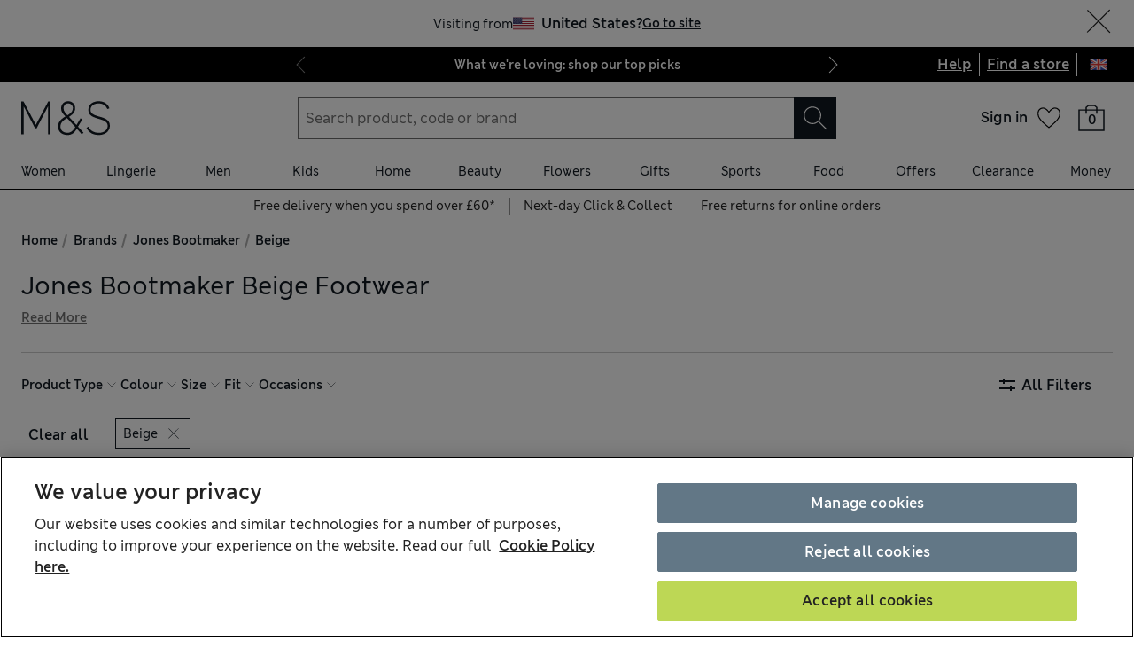

--- FILE ---
content_type: application/x-javascript
request_url: https://www.marksandspencer.com/browse/asset/_next/static/chunks/1475-d55d493cf5f4033c.js
body_size: 193694
content:
(self.webpackChunk_N_E=self.webpackChunk_N_E||[]).push([[1475,92750],{5720:function(S,E,_){"use strict";var I,D,A,C,e,T,L,N,t,n,i,a,R,Y,r,P,U;_.d(E,{O2:function(){return A},Rs:function(){return C},YW:function(){return I},Z5:function(){return D},_q:function(){return T},am:function(){return e},h7:function(){return L}}),(n=I||(I={})).Outfit="outfit",n.Spotlight="spotlight",n.FoundIt="foundit",n.FoundItNav="finav",n.AddOn="addon",n.Saved="saved",n.Innovation="innovation",n.UserGeneratedContent="ugc",n.Assist="assist",n.HorizontalCarousel="funh",n.VerticalCarousel="funv",n.CircleNav="circle-nav",n.HeroMosaic="hero-mosaic",n.Mosaic="mosaic",n.SkinnyBanner="skinny-banner",n.PromoBanner="promo-banner",n.Brands="brands",n.OneFeature="one-feature",n.TradeTile="trade-tile",n.DoubleTradeTile="two-tiles",n.TripleTradeTile="three-tiles",n.QuadTradeTile="four-tiles",n.SixTradeTile="six-tiles",n.Offers="offers",n.SaleBanner="sale-banner",n.PropositionBanner="proposition-banner",(i=D||(D={})).AdobeTarget="at",i.AEMContentManagement="aem",i.BloomReach="br",i.Clinique="cli",i.Contentful="cms",i.Curalate="curalate",i.FoundIt="fi",i.MarksAndSpencer="ms",i.PhoenixTeam="pnx",i.AndroidResolver="res",i.Salesforce="sf",(a=A||(A={})).Top="top",a.Bottom="end",a.Middle="mid",a.Search="sep",a.PopUp="pop",a.ATB="atb-ack",(R=C||(C={})).PerfectPartner="cfto-pp",R.CustomisedProductList="cust",R.Dept="dept",R.Essentials="essential",R.FoundIt="fi",R.Hero="hero",R.Just4You="just4you",R.MatchingItems="matching-items",R.NewIn="newin",R.Outfit="outfit",R.Popular="popular",R.Recent="recent",R.Saved="saved",R.Similar="similar",R.TopResults="top-results",R.Trending="trend",R.UserGeneratedContent="ugc",R.CrossSell="xsell",R.FrequentlyBoughtTogether="phoenix-frequently-bought-together",(Y=e||(e={})).HomePage="hp",Y.DepartmentLanding="dlp",Y.CategoryLanding="clp",Y.StaticInfo="lp",Y.ProductListing="plp",Y.ProductListingPage="Product Listing Page",Y.SearchResults="srp",Y.ZeroResult="zr",Y.SearchResultsPage="Search Result Page",Y.ProductDetails="pdp",Y.SparksHub="hub",Y.MyOrders="orders",Y.MyAccount="account",Y.Basket="bag",Y.SinglePageCheckout="spc",Y.OrderConfirmation="conf",Y.GuestOrder="guestorderdetails",Y.StoreLocator="storeloc",Y.AccountLogin="acclogin",Y.CheckoutLogin="baglogin",Y.Registration="reg",Y.Returns="returns",Y.InspireMe="Inspire Me",(r=T||(T={})).SRPSearchSuccess="search_success",r.SRPSearchFailure="search_failed",r.PLPLoad="product_list_view",(P=L||(L={})).SRP="onyx-search",P.PLP="onyx-plp",(U=N||(N={})).Scroll="scroll",U.Swipe="swipe",U.Bullet="bullet",(t||(t={})).ProductViewerInteraction="product_viewer_interaction"},60579:function(S,E,_){"use strict";_.d(E,{Q:function(){return I}});var I={pdp:"pdp:error",plp:"plp:error",s4l:"s4l:error",srp:"srp:error"}},37043:function(S,E,_){"use strict";_.d(E,{P:function(){return R},B:function(){return a}});var I,D=_(35854),A=_(71730),C=_(68813),e=_(98361),T=_(81238),L=_(35934),N=()=>window.location.href.includes(A.L)?"https://api.marksandspencer.com/dncapis/omsservices/MSGetPromiseDetails":"https://api-stage.marksandspencer.com/dncapis/omsservices/MSGetPromiseDetails",t=S=>"Error"in S,n=S=>"Dates"in S,i=(I=(0,D._)(function*(S,E){var _,I=new URL(N());I.searchParams.set("ItemIDs",Array.from(new Set(S.map(S=>S.replace("P","")))).join(",")),I.searchParams.set("LevelOfService",E);var[D,A]=yield(0,e.pd)(I,{method:"GET"});if(D)return C.k.error({event:"fetch_delivery_times",itemIds:S,error:D}),null;var i=yield A.json();return(null==i?void 0:null===(_=i.PromiseLines)||void 0===_?void 0:_.PromiseLine)&&Array.isArray(i.PromiseLines.PromiseLine)?(i.PromiseLines.PromiseLine.filter(t).filter(S=>"Item Unavailable"!==S.Error).forEach(S=>C.k.error({event:"fetch_delivery_times",itemId:S.ItemID,error:S.Error})),i.PromiseLines.PromiseLine.filter(n).map(S=>{var E,_,{ItemID:I,Dates:D}=S;return{skuId:"P".concat(I),deliveryDates:null!==(_=null===(E=D.Date)||void 0===E?void 0:E.map(S=>new Date(S.Date)).filter(L.J).sort((S,E)=>(0,T.R)(S,E)?-1:1))&&void 0!==_?_:[]}}).filter(S=>{var{deliveryDates:E}=S;return E.length>0})):null}),function(S,E){return I.apply(this,arguments)}),a=S=>i(S,"MS_NDD_HOME_DEL"),R=S=>i(S,"MS_NDD_STORE_DEL")},79992:function(S,E,_){"use strict";_.d(E,{D:function(){return T}});var I=_(2690),D=_(30123),A=_(95925),C=_(12868),e=_.n(C),T=S=>{var{listArray:E,hasLastBold:_}=S;return E?(0,I.tZ)(D.U,{pl:3,children:(0,I.tZ)("ul",{className:e().list,children:E.map((S,D)=>(0,I.tZ)("li",{className:e().item,children:(0,I.tZ)(A.Z,{variant:"body",as:"p",isStrong:_&&D===E.length-1,children:S})},S))})}):null}},79332:function(S,E,_){"use strict";_.d(E,{p:function(){return C}});var I=_(2690),D=_(85659),A=_(95925),C={Title:()=>(0,I.tZ)(A.Z,{variant:"small",isStrong:!0,as:"h2",children:"Ingredients"}),Body:S=>{var{ingredientsListing:E}=S;return(0,I.tZ)(A.Z,{as:"p",variant:"small",children:!!E&&(0,D.L)(E)})}}},84822:function(S,E,_){"use strict";_.d(E,{K:function(){return P}});var I=_(2690),D=_(13853),A=_(29337),C=_(48138),e=_(15133),T=_(970),L=_(7027),N=_(13851),t=_(95925),n=_(11803),i=_(1312),a=_.n(i),R=()=>(0,I.BX)(I.HY,{children:[(0,I.BX)("div",{className:a().headingBox,id:"ifc-info",children:[(0,I.tZ)(t.Z,{isStrong:!0,as:"h2",variant:"headingSmall",children:"0% APR"}),(0,I.tZ)(t.Z,{as:"h3",variant:"headingSmall",children:"Spread the cost, interest free"})]}),(0,I.BX)("div",{className:a().contentBox,children:[(0,I.tZ)(t.Z,{as:"p",isStrong:!0,variant:"overline",gutterBottom:2,children:"12 or 24 months repayment"}),(0,I.tZ)(L.JO,{name:"MonthlyPayments",size:48}),(0,I.tZ)(t.Z,{as:"p",variant:"body",children:"For furniture orders with min spend \xa3500, all the way up to \xa310,000."}),(0,I.tZ)(t.Z,{as:"p",variant:"body",children:"No deposit and no interest"}),(0,I.tZ)(t.Z,{as:"p",variant:"body",children:"Setup direct debit or pay off directly"})]}),(0,I.tZ)(n.x,{}),(0,I.BX)("div",{className:a().contentBox,children:[(0,I.tZ)(t.Z,{as:"p",isStrong:!0,variant:"overline",gutterBottom:2,children:"Easy to apply"}),(0,I.tZ)(L.JO,{name:"TAndCs",size:48}),(0,I.tZ)(t.Z,{as:"p",variant:"body",children:"In checkout, select the interest-free option"}),(0,I.tZ)(t.Z,{as:"p",variant:"body",children:"Complete the online application"})]}),(0,I.tZ)(n.x,{}),(0,I.BX)("div",{className:a().contentBox,children:[(0,I.tZ)(t.Z,{as:"p",isStrong:!0,variant:"overline",gutterBottom:2,children:"Who can apply?"}),(0,I.tZ)(L.JO,{name:"Account",size:48}),(0,I.tZ)(t.Z,{as:"p",variant:"body",children:"Minimum age 18 years"}),(0,I.tZ)(t.Z,{as:"p",variant:"body",children:"Maximum age 85 years (for 24 months plan only)"}),(0,I.tZ)(t.Z,{as:"p",variant:"body",children:"Be employed, retired, homemaker or in receipt of disability allowance"}),(0,I.tZ)(t.Z,{as:"p",variant:"body",children:"Have a mobile or land line number"}),(0,I.tZ)(t.Z,{as:"p",variant:"body",children:"Have a bank account that supports direct debit"})]}),(0,I.tZ)(n.x,{}),(0,I.BX)("div",{className:a().contentBox,children:[(0,I.tZ)(N.r,{className:a().styledLink,href:"/c/interest-free-credit",variant:"secondary",children:"Find out more"}),(0,I.tZ)(N.r,{href:"/c/help-and-support/my-account-and-mands-policies#policies",variant:"inline",children:"Terms and conditions apply"}),(0,I.tZ)(t.Z,{as:"p",variant:"body",children:"Marks and Spencer plc acts as a credit broker for Creation Consumer Finance Limited, as lender. Applicants must be 18 and over and UK resident. Loans are subject to status"})]})]}),Y=_(79679),r=_.n(Y),P=S=>{var{allowedPeriods:E,period:_,price:n,onToggleClick:i}=S,[a,Y]=(0,D.useState)(_||E[0]),P=n&&(n.currentPrice/a).toFixed(2),U=(0,D.useRef)(!0),O=()=>{null==i||i(),U.current&&((0,A.ec)({link_name:"pdp:toggle:click",generic_lightbox:"pdp:toggle:ifl duration selector",event_name:"generic_lightbox_open"}),U.current=!1)};return(0,I.BX)(I.HY,{children:[(0,I.BX)("div",{className:r().furnitureInterestCredit,children:[(0,I.BX)(t.Z,{as:"p",variant:"textSmall",children:["Interest-free credit -",(0,I.tZ)(t.Z,{className:r().aprText,as:"span",children:"\xa00% APR*\xa0"}),n&&n.currentPrice<=500&&"if spending ".concat(n.currency,"500 or more on furniture")]}),(0,I.BX)(T.z.fC,{children:[(0,I.tZ)(T.z.xz,{children:(0,I.tZ)(N.r,{as:"a","aria-label":"Interest-free credit information",variant:"inline",children:(0,I.tZ)(L.JO,{name:"Information",size:20})})}),(0,I.tZ)(T.z.uT,{ariaLabelledbyId:"ifc-info",children:(0,I.tZ)(T.z.Xs,{children:(0,I.tZ)(T.z.OL,{children:(0,I.tZ)(R,{})})})})]})]}),n&&(0,I.BX)("div",{className:r().toggleContainer,children:[(0,I.tZ)(e.J,{legend:"Interest Free Credit Toggle",children:(0,I.tZ)("ul",{className:"listUnstyled listHorizontal",children:E.map(S=>(0,I.tZ)("li",{children:(0,I.tZ)(C.Y,{checked:a===S,id:"".concat(S,"M"),label:"".concat(S," Months"),name:"".concat(S,"M"),onChange:()=>{Y(S)},onClick:O})},S))})}),(0,I.tZ)(t.Z,{as:"p",variant:"small",isStrong:!0,children:"".concat(null==n?void 0:n.currency).concat(P," per month")})]})]})}},51600:function(S,E,_){"use strict";_.d(E,{E1:function(){return N},JX:function(){return u},cI:function(){return m},qH:function(){return v},GU:function(){return g},et:function(){return b},ff:function(){return U},Cl:function(){return q},eD:function(){return y},bP:function(){return ST},dl:function(){return Se},Nd:function(){return Sa},pI:function(){return SR},Ku:function(){return So}});var I=_(2690),D=_(13853),A=_(21266),C=_(29337),e=_(53632),T=_(60626),L=_.n(T),N=S=>{var{backToTopLimitRef:E,shouldShiftBackToTop:_,businessUnit:T}=S,[N,t]=(0,D.useState)(!1);return(0,D.useEffect)(()=>{var S=()=>{var S=null==E?void 0:E.current;if(S){var{top:_,height:I}=S.getBoundingClientRect();t(_+I<0)}else t(!1)};return S(),window.addEventListener("scroll",S),()=>window.removeEventListener("scroll",S)},[E]),(0,A.createPortal)((0,I.tZ)(e.z,{isVisible:N,className:_?L().shouldShiftBackToTop:L().shouldNotShiftBackToTop,onClick:()=>{(0,C.ec)({link_name:"".concat(T,"_pdp_icon_back-to-top")})}}),document.body)},t=_(81934),n=_(57443),i=_(54569),a=_(65248),R=_(35412),Y=_(69158),r=_(95925),P=_(39134),U=S=>{var{breadcrumbs:E}=S,[_,A]=(0,D.useState)(""),C=(0,a.T)(),e=(0,i.D0)(n.MX),{isWebView:T}=(0,t.W)();return(0,D.useEffect)(()=>{if(document.referrer.startsWith(window.location.origin)&&document.referrer.includes("/search")){var S,[E]=(0,R.KM)({storeId:C.id,searchResultPath:e});A(null!==(S=null==E?void 0:E.resultPath)&&void 0!==S?S:"")}},[e,C.id]),!T&&(0,I.tZ)(Y.a,{shouldUnderlineLastElement:!!_,children:(_?E.concat({name:"Back to search results",url:_}):E).map(S=>(0,I.tZ)(r.Z,{href:(0,P.c)("/",S.url),variant:"textSmall",isStrong:!0,as:"a",children:S.name},"".concat(S.name).concat(S.url)))})},O=_(7027),o=_(3506),l=_(98745),H=_.n(l),B=S=>{var{primaryText:E,price:_,secondaryText:D,Icon:A,isStrong:C,textColour:e,isUpdating:T}=S;return(0,I.tZ)("div",{role:"table",children:(0,I.BX)("div",{className:H().snippet,role:"row",children:[(0,I.BX)("div",{className:H().rowHeader,role:"rowheader",children:[A&&(0,I.tZ)("div",{className:H().icon,children:(0,I.tZ)(O.JO,{size:24,name:A,color:e})}),(0,I.BX)("div",{className:H().text,children:[(0,I.tZ)(r.Z,{variant:"label",as:"p",isStrong:C,color:e,children:E}),!!D&&(0,I.tZ)(r.Z,{variant:"small",as:"p",children:D})]})]}),T?(0,I.tZ)(o.a,{size:"small"}):!!_&&(0,I.tZ)(r.Z,{variant:"body",as:"p",isStrong:C,color:e,role:"cell",whiteSpace:"nowrap",children:_})]})})},d=_(16040),s=_.n(d),u=S=>{var{text:E}=S;return E?(0,I.tZ)("div",{className:s().furnitureAssembly,children:(0,I.tZ)(B,{primaryText:E,Icon:"Screwdriver"})}):null},c=_(12935),M=S=>1===S?"Usually dispatches in 1 day":S>1&&S<7?"Usually dispatches in "+S+" days":S>=7&&S<=10?"Usually dispatches in 1 week":"Usually dispatches in "+Math.round(S/7)+" weeks",m=S=>{var{text:E}=S,_="off"!==(0,c.L8)().deliveryDatesApi;return!E||_?null:(0,I.tZ)("div",{className:s().furnitureLeadTime,children:(0,I.tZ)(B,{primaryText:M(parseInt(E)),Icon:"StandardDelivery"})})},F=_(68894),v=()=>(0,I.tZ)("div",{className:s().furnitureTandC,children:(0,I.BX)(r.Z,{as:"p",variant:"textSmall",children:["By adding this item to my bag, I agree that I have read the"," ",(0,I.tZ)(F.c,{variant:"small",href:"https://www.marksandspencer.com/c/help-and-support/products-and-brands-information/furniture-terms-and-conditions",target:"_blank",isEmphasised:!0,children:"furniture terms and conditions"}),"."]})}),p=_(30123),V=_(78006),g=S=>{var{body:E}=S;return(0,I.tZ)(p.U,{mt:2,mb:2,"aria-label":"CHRISTMAS DELIVERY",children:(0,I.tZ)(V.f,{title:"CHRISTMAS DELIVERY",body:E,variant:"Christmas",link:"#last-order-dates",handleClick:()=>{var S,E,_,I=document.getElementById("delivery-accordion");I&&(null===(_=I.parentElement)||void 0===_||null===(E=_.parentElement)||void 0===E||null===(S=E.parentElement)||void 0===S||S.setAttribute("open","true"),I.scrollIntoView({behavior:"smooth",block:"start"}))}})})},f=_(436),k=_(62334),G=_(95023),h=_.n(G),y=S=>{var{pageTitle:E,pageDescription:_,tealiumPageName:D,canonicalUrl:A,imageUrl:C,alternateUrls:e}=S,{isExperimentActive:T}=(0,f.tz)(),L=T(5267);return(0,I.BX)(I.HY,{children:[(0,I.BX)(h(),{children:[(0,I.tZ)("title",{children:E}),!L&&(0,I.tZ)("meta",{name:"description",content:_}),(0,I.tZ)("meta",{name:"Page name",content:D}),(0,I.tZ)("link",{rel:"canonical",href:A}),null==e?void 0:e.map(S=>(0,I.tZ)("link",{rel:"alternate",hrefLang:S.locale,href:S.url},S.locale))]}),(0,I.tZ)(k.yb,{title:E,description:_,url:A,imageUrl:C})]})},b=S=>{var{age:E}=S;return E?(0,I.BX)(r.Z,{as:"p",variant:"body",children:["You must be"," ",(0,I.BX)(r.Z,{as:"span",variant:"body",isStrong:!0,children:[E," or over"]})," ","to buy this item"]}):null},K=_(5720),Z=_(25865),w=_(57962),W=_(73522),X=_(49340),x=_.n(X),z=()=>(0,w.Jn)(Z.g1,""),j=S=>{var{category:E}=S;return(0,I.BX)(r.Z,{variant:"headingSmall",as:"h3",gutterBottom:2,children:["Discover more in ",E]})},q=S=>{var{foundItData:E,isVisual:_,breadcrumbs:A}=S,C=(null==A?void 0:A.length)?A[A.length-1].name:"";(0,D.useEffect)(()=>{(0,w.Jn)(Z.jd,JSON.stringify(E))},[E]);var e=(S,E,_)=>{z(),_||(S.preventDefault(),window.location.assign(E))};return(0,I.tZ)("div",{className:x().wrapper,children:(0,I.tZ)("div",{className:_?x().imageCarouselWrapper:x().textCarouselWrapper,children:(0,I.tZ)(W.w$,{numberOfSlides:E.length,title:(0,I.tZ)(j,{category:C}),children:E.map((S,D)=>{var A=(0,W.ws)({href:S.href,index:D,title:S.text,category:C,pageType:K.am.ProductDetails,placement:K.O2.Top,foundItDataLength:E.length}),T=(S,E)=>e(S,A,E);return _?(0,I.tZ)(W.Z5,{index:D,text:S.text,imageUrl:S.imageUrl,linkUrl:A,onClick:T},S.order):(0,I.tZ)(W.E8,{index:D,text:S.text,linkUrl:A,onClick:T},S.order)})})})})},J=_(9990),Q=_(38569),$=_(98692),SS=_(34177),SE=_(13851),S_=_(81913),SI=_.n(S_),SD=S=>{var{productReferences:E,crossSellType:_,productStroke:I,productId:D,location:A,locale:C}=S;return E.map((S,e)=>({id:S.id,displayNameForProductRelationship:S.displayNameForProductRelationship,seoUrl:(0,J.qq)((0,i.vF)({location:A,locale:C,path:S.seoUrl}),"crosssell",_,I,D),joiner:(0,$.o)(e,E.length)}))},SA=(S,E)=>S.filter(S=>{var{type:_,displayNameForProductRelationship:I,variants:D}=S;return I&&I!==E&&(_===Q.JKb.JL||"MI"===_)&&D&&D.length>0}),SC=S=>{var{headerString:E,products:_}=S;return(0,I.BX)("div",{children:[(0,I.BX)(r.Z,{as:"span",variant:"body",children:[E,":"," "]}),_.map(S=>{var{id:E,displayNameForProductRelationship:_,seoUrl:D,joiner:A}=S;return(0,I.BX)(r.Z,{as:"span",variant:"body",children:[(0,I.tZ)(SE.r,{variant:"inline",href:D,children:_}),A]},E)})]})},Se=S=>{var{allMatchingItemProducts:E,allJoinedLineProducts:_}=S;return(null==E?void 0:E.length)||(null==_?void 0:_.length)?(0,I.BX)("div",{className:SI().wrapper,children:[!!(null==E?void 0:E.length)&&(0,I.tZ)(SC,{headerString:"Matching items",products:E}),!!(null==_?void 0:_.length)&&(0,I.tZ)(SC,{headerString:"Also available in",products:_})]}):null},ST=S=>{var{productReferences:E,currentProductName:_,currentProductStrokeId:D,currentProductId:A}=S,C=(0,a.T)(),e=(0,SS.b)(),T=SA(E,_);if(!T.length)return null;var L=SD({productReferences:T.filter(S=>"MI"===S.type),crossSellType:"matchingitem",productStroke:D,productId:A,location:C,locale:e}),N=SD({productReferences:T.filter(S=>S.type===Q.JKb.JL).filter(S=>S.showProductCard?"No"===S.showProductCard:S),crossSellType:"joinedline",productStroke:D,productId:A,location:C,locale:e});return N.length>0||L.length>0?(0,I.tZ)(Se,{allJoinedLineProducts:N,allMatchingItemProducts:L}):null},SL=_(70257),SN=_(93144),St=_(60499),Sn=_(20750),Si=S=>{var{foodAdditionalDays:E,manufacturingTime:_}=S;if(_){var[I,...D]=_.split(" "),A=parseInt(I);if(!(A<1)){var C=A+1,e="".concat(C," ").concat(D.join(" "));if(!(!e||"0 days"===e||isNaN(C))&&!(C<1)){var T=null!=E?E:0,L=new Date,N=(0,St.E)(L,C+T);if(!(T<0))return{manufacturingTimeAdjusted:e,collectionDate:(0,Sn.WU)(N,"d MMMM")}}}}},Sa=S=>{var{manufacturingTime:E}=S,_=Si({foodAdditionalDays:0,manufacturingTime:E});return _?(0,I.tZ)(SL.P,{backgroundColour:SN.J.primary.white,variant:"compact",children:(0,I.BX)(SL.q,{icon:"StoreCollection",children:[(0,I.BX)(r.Z,{as:"p",variant:"body",isStrong:!0,children:["Ready to collect in ",_.manufacturingTimeAdjusted]}),(0,I.BX)(r.Z,{as:"p",variant:"body",isStrong:!0,suppressHydrationWarning:!0,children:["Order by ","8pm"," to collect as early as"," ",_.collectionDate]})]})}):null},SR=S=>{var{text:E}=S;return E?(0,I.BX)(r.Z,{as:"p",children:["Serves"," ",(0,I.tZ)(r.Z,{isStrong:!0,as:"span",children:E})]}):null},SY=_(98607),Sr=_(55966),SP=_(55318),SU=_(36416),SO=_(33152),So=S=>{var E,{productId:_,initialReviewsToLoad:I}=S,D=(0,a.T)(),[{data:A}]=(0,SO.aM)({query:SU.FX,variables:{id:_,sortBy:SY.YW,offset:0,limit:I,sortOrder:SY.Gt,filter:null,locale:D===SP.W3.IE?SU.hE.IE:SU.hE.GB,shouldFetchSentiments:!0},pause:(0,Sr.J)("hide-reviews")});return null!==(E=null==A?void 0:A.reviewsByProductId)&&void 0!==E?E:null}},30748:function(S,E,_){"use strict";_.d(E,{u:function(){return I}});var I={};_.r(I),_.d(I,{Ct:function(){return U},H2:function(){return r},dv:function(){return R},tA:function(){return P},O6:function(){return Y},fC:function(){return i},g7:function(){return a}});var D=_(82323),A=_(32099),C=_(2690),e=_(43550),T=_(81790),L=_(86170),N=_(93144),t=_(12368),n=_.n(t),i=S=>{var{children:E}=S;return(0,C.tZ)("div",{className:n().wrapper,children:E})},a=S=>{var{children:E}=S;return(0,C.tZ)("div",{className:n().slot,children:E})},R=S=>{var{children:E}=S;return(0,C.tZ)("div",{className:n().left,children:E})},Y=S=>{var{children:E}=S;return(0,C.tZ)("div",{className:n().right,children:E})},r=S=>(0,C.tZ)(e.bo.TextOrLink,(0,A._)((0,D._)({},S),{variant:"textSmall",color:N.J.tertiary.accessibilityGrey})),P=S=>{var{range:E,currencyCode:_,value:I}=S;return(0,C.BX)(T.tA.Root,{currencyCode:_,className:n().price,children:[(0,C.BX)("div",{className:n().priceWrapper,children:[!E&&!!I.previousPrice&&(0,C.tZ)(T.tA.Previous,{value:I.previousPrice,variant:"headingSmall"}),(0,C.tZ)(T.tA.Current,{value:I.currentPrice,isSalePrice:!!(E&&E.isOnSale||I.previousPrice),range:E,variant:"headingSmall",isStrong:!1})]}),!E&&!!I.unitPrice&&(0,C.tZ)(T.tA.Unit,{value:I.unitPrice})]})},U=S=>{var{text:E}=S;return(0,C.tZ)("div",{className:n().badge,children:(0,C.tZ)(L.C,{size:"small",children:E})})}},98607:function(S,E,_){"use strict";_.d(E,{W8:function(){return N},YW:function(){return D},Gt:function(){return A},Lm:function(){return Y},n3:function(){return r},DC:function(){return L}});var I=_(36416),D=I.$O.SUBMISSION_TIME,A=I.tn.DESC;_(64876);var C=_(2690),e=_(13853),T=(0,e.createContext)(null),L=()=>(0,e.useContext)(T),N=S=>{var{prefetchedReviews:E,children:_}=S;return(0,C.tZ)(T.Provider,{value:E||null,children:_})},t=_(35854),n=_(82323),i=_(68813),a=_(4040);(0,t._)(function*(S,E,_){var C,e,T=arguments.length>3&&void 0!==arguments[3]?arguments[3]:I.hE.GB,L=yield S.query(I.FX,{id:E,sortBy:D,offset:0,limit:_,sortOrder:A,filter:null,locale:T,shouldFetchSentiments:!1}).toPromise();if(L.error||(null===(e=L.data)||void 0===e?void 0:null===(C=e.reviewsByProductId)||void 0===C?void 0:C.__typename)!=="ReviewsSuccessResponse"){i.k.error((0,n._)({event:"fetch_product_reviews",productId:E,message:"Unable to retrieve reviews"},L.error&&{gqlError:(0,a.R)(L.error)}));return}return L.data.reviewsByProductId});var R=S=>[5,4,3,2,1].map(E=>{var _=null==S?void 0:S.find(S=>(null==S?void 0:S.ratingValue)===E);return{ratingValue:E,count:(null==_?void 0:_.count)||0}}),Y=S=>R(S).map(S=>"".concat(null==S?void 0:S.ratingValue,"*").concat(null==S?void 0:S.count)).join("_"),r=S=>{var E,_,I,D,A,C=(null==S?void 0:S.__typename)==="ReviewsSuccessResponse"?S:void 0,e=C&&Number(null==C?void 0:null===(_=C.stats)||void 0===_?void 0:null===(E=_.averageOverallRating)||void 0===E?void 0:E.toFixed(2));return{averageOverallRating:e,totalReviewCount:C&&(null==C?void 0:null===(I=C.stats)||void 0===I?void 0:I.totalReviewCount),ratingDistribution:(null==C?void 0:null===(D=C.stats)||void 0===D?void 0:D.ratingDistribution)||[],ratingAverage:(null==C?void 0:null===(A=C.stats)||void 0===A?void 0:A.secondaryRatingsAverages)||[]}}},54845:function(S,E,_){"use strict";_.d(E,{pz:function(){return e},TR:function(){return t},zd:function(){return r}});var I=_(2690),D=_(79659),A=_(24123),C=_.n(A),e=S=>{var{scrollToRecommendations:E}=S;return(0,I.tZ)(D.z,{type:"button",variant:"primary",name:"Scroll to similar items",className:C().scrollToSimilarRecommendations,onClick:E,children:"Shop similar items"})},T=_(95925),L=_(63063),N=_.n(L),t=S=>{var{scrollToRecommendations:E}=S;return(0,I.tZ)("button",{className:N().scrollToSimilarRecommendations,onClick:E,"aria-label":"Scroll to similar items",children:(0,I.tZ)(T.Z,{variant:"textSmall",as:"span",children:"View similar products"})})},n=_(13853),i=_(29337),a=_(5720),R=_(88287),Y=_(86091),r=S=>{var E,_,I=null===(_=(0,R.m)("phoenix-strategy-quinary-flag"))||void 0===_?void 0:null===(E=_.variables)||void 0===E?void 0:E.enableSeeSimilar,[D,A]=(0,n.useState)(null),C=(0,n.useRef)(0),e=()=>(0,Y.C5)()&&(document.getElementById("YouMayLikeCarousel")||document.getElementById("recommendations-grid")||document.getElementById("mostSimilarCarousel"));return(0,n.useEffect)(()=>{var S=()=>{var E=e();E?A(E):C.current<30&&(C.current+=1,setTimeout(S,100))};S()},[]),{scrollToRecommendations:E=>{E.stopPropagation();var _=e();if(_){_.scrollIntoView({behavior:"smooth",block:"start"});var I=_.querySelector("a");I&&setTimeout(()=>{I.focus()},1e3),(0,i.ec)({link_name:"".concat(a.am.ProductDetails,":").concat(S,":txt:view similar products")})}},isSeeSimilarItemsButtonEnabled:!!(I&&D)}}},6443:function(S,E,_){"use strict";_.d(E,{S:function(){return n}});var I=_(2690),D=_(26419),A=_(34177),C=_(65248),e=_(8800),T=_(95023),L=_.n(T),N=_(436),t=()=>{var{isExperimentActive:S}=(0,N.tz)();return S(5473)},n=S=>{var{productModel:E,variantsModel:_,selectedVariant:T,selectedSku:N,prefetchedReviews:n}=S,i=t(),a=(0,e.T)(),R=(0,A.b)(),Y=(0,C.T)(),r=_.length>1;return(0,I.tZ)(L(),{children:(0,I.tZ)("script",{type:"application/ld+json",dangerouslySetInnerHTML:{__html:JSON.stringify(i&&r?(0,D.NW)({productModel:E,variantsModel:_,selectedVariant:T,path:a,locale:R,location:Y,prefetchedReviews:n}):(0,D.gk)({productModel:E,selectedVariant:T,path:a,locale:R,location:Y,selectedSku:N,prefetchedReviews:n}))}})})}},17092:function(S,E,_){"use strict";_.d(E,{oN:function(){return N},M9:function(){return t},GZ:function(){return T},BT:function(){return U},EQ:function(){return o},qS:function(){return l},oM:function(){return d},R$:function(){return L},Rn:function(){return O},yk:function(){return u},iq:function(){return s}});var I=_(82323),D=_(32099),A=_(29337),C=_(98607),e=_(26419),T=(S,E)=>{if(E){var _,I;return(null===(_=E.size)||void 0===_?void 0:_.secondarySize)?"".concat(E.size.primarySize,"/").concat(E.size.secondarySize):(null===(I=E.size)||void 0===I?void 0:I.primarySize)||"one-size"}return(null==S?void 0:S.skus.some(S=>null!==S.size))?"no-size-selected":"one-size"},L=S=>{var E,_,D,A,C,L,N,t,n,{productModel:i,selectedVariant:a,selectedSku:R,giftMessage:Y,addOns:r}=S,[,P,U,O]=i.navigation.breadcrumbs,o=(0,e.q_)(a);return(0,I._)({product_id:[i.id],product_upc:[null==R?void 0:null===(E=R.price)||void 0===E?void 0:E.mfPartnumber].filter(Boolean),product_article_id:[null==a?void 0:a.id].filter(S=>S),product_stroke:[i.productStrokeUpc],product_name:[i.name],product_brand:[(null===(_=i.attributes)||void 0===_?void 0:_.brand)||"M&S"],product_category:[(null==P?void 0:P.name)||""],product_colour_selected:[null==a?void 0:a.colour],product_price_status:[(null==o?void 0:o.isOnSale)?"rp":"fp"],product_size_selected:[T(a,R)],product_size_selected_label:[null===(D=i.attributes)||void 0===D?void 0:D.primarySizeLabel],product_subcategory:[(null==O?void 0:O.name)||(null==U?void 0:U.name)||""],product_categoryIds:i.categories.map(S=>S.id),product_unit_price:[null!==(n=null!==(t=null==R?void 0:null===(A=R.price)||void 0===A?void 0:A.currentPrice.toFixed(2))&&void 0!==t?t:null==a?void 0:null===(L=a.skus[0])||void 0===L?void 0:null===(C=L.price)||void 0===C?void 0:C.currentPrice.toFixed(2))&&void 0!==n?n:""],product_colour_id:[(null===(N=i.attributes)||void 0===N?void 0:N.splitByColour)?null==a?void 0:a.id:i.id]},Y||r?{product_personalisation:[Y?"gift-message":""].concat((null!=r?r:[]).map(()=>"add-on"))}:{})},N=S=>{var{productModel:E,selectedVariant:_,selectedSku:A,quantity:e,reviews:T,hasProductPersonalisation:N,eventSourceOverride:t}=S,{averageOverallRating:n,totalReviewCount:i,ratingDistribution:a}=(0,C.n3)(T),R=(0,C.Lm)(a),{attributes:Y}=E;return(0,D._)((0,I._)((0,D._)((0,I._)({},L({productModel:E,selectedVariant:_,selectedSku:A})),{link_name:"Add to Bag",event_name:["cart_add"],event_source:[...null!=t?t:["pdp"]],qty_added_to_bag:[e.toString()],product_rating:[n?n.toString():"zero"],cost_added_to_bag:[A.price?(A.price.currentPrice*e).toFixed(2):""],product_num_reviews:[i&&i>0?i.toFixed(0):"zero"],product_rating_distribution:[R]}),N&&{product_personalisation:[Y.platformProductType]}),{product_split_by_colour:["Yes"===E.attributes.splitByColour?"true":"false"]})},t=S=>{S&&(0,A.ec)({link_name:"pdp:atb-ack modal:close:".concat(S)},!0)},n=_(58570),i=_(73352),a=_.n(i),R=(S,E)=>{var _;return null!==(_=null==S?void 0:S.filter(S=>{var{type:_}=S;return _===E}).map(S=>{var{originalDescription:E}=S;return E}))&&void 0!==_?_:[]},Y=_(89598),r=_(83812),P=S=>Object.keys(S).reduce((E,_)=>{var I=S[_].sort((S,E)=>S.position-E.position).map(S=>S.label);return{primarySize:[...E.primarySize,...I],secondarySize:"default"!==_?[...E.secondarySize,...I.map(()=>_)]:[...E.secondarySize],stockCount:[...E.stockCount,...S[_].map(S=>S.stockCount).filter(r.$K)]}},{primarySize:[],stockCount:[],secondarySize:[]}),U=S=>(null==S?void 0:S.skus.some(S=>null!==S.size))?null==S?void 0:S.skus.length.toString():"1",O=S=>{var E,{productModel:_,variantsModel:A,selectedVariant:C,selectedSku:e,triggeredFromOverlayTag:T,sizes:N}=S,t=P(N);return(0,I._)((0,D._)((0,I._)({},L({productModel:_,selectedVariant:C,selectedSku:e})),{link_name:"pdp_colour_selected",event_name:["product_select_colour"],product_data_source:"user_selection",product_oos_colours:[A.filter(S=>(0,Y.Yk)(S)).length.toString()],product_oos_sizes:[null!==(E=null==C?void 0:C.skus.filter(S=>S.isOutOfStock).length.toString())&&void 0!==E?E:"0"],product_total_colours:[A.length.toString()],product_total_sizes:[U(C)],product_primary_size_label:t.primarySize,product_secondary_size_label:t.secondarySize,product_size_stock:t.stockCount}),!!e&&{product_size_selected_max_qty:[e.inventory.available.toString()]},T&&{generic_lightbox:"".concat(T,":select-colour")})},o=S=>{var E,_,A,e,{productModel:T,variantsModel:L,selectedVariant:N,reviews:t,productAttribute:i,pageTemplateVariant:Y,sizes:r,template:P}=S,{averageOverallRating:U,totalReviewCount:o,ratingDistribution:l}=(0,C.n3)(t),H=(0,C.Lm)(l),B=null==T?void 0:null===(E=T.navigation)||void 0===E?void 0:E.breadcrumbs,d=null===(A=L[0])||void 0===A?void 0:null===(_=A.skus)||void 0===_?void 0:_[0].promotions,s=(0,D._)((0,I._)({},O({productModel:T,variantsModel:L,selectedVariant:N,sizes:r})),{page_type:"Product Detail Page",page_detail:T.name,app_type:"SPA",project_type:"onyx",channel_id:"0",page_template:"onyx pdp "+P,page_template_variant:null!=Y?Y:"",breadcrumb_url:[B.length>0?B[B.length-1].url:""],event_name:"product_view",product_attribute:i?[i]:[],product_attr_newin:["false"],product_colour_id:[(null==T?void 0:null===(e=T.attributes)||void 0===e?void 0:e.splitByColour)?null==N?void 0:N.id:null==T?void 0:T.id],product_data_source:"cache",product_stroke:[null==T?void 0:T.productStrokeUpc],product_flag_offers:R(d,n.$.OFFER),product_flag_delivery:R(d,n.$.DELIVERY),product_flag_payment_options:["paypalinstalments:info:generic"],product_flag_other:[],product_num_reviews:[o&&o>0?o.toFixed(0):"zero"],product_rating:[U?U.toString():"zero"],product_rating_distribution:[H],product_stock_transit_status:["oh"]});return a()(s,"link_name","product_data_source")},l=S=>{var E,{productModel:_,variantsModel:I,selectedVariant:D,sizes:A}=S,[,C,e,T]=_.navigation.breadcrumbs,L=S=>null==S?void 0:S.skus.every(S=>0===S.inventory.onHand),N=P(A);return{link_name:"Product View - API Refresh",event_name:["api_refresh"],product_data_source:"api-refresh",product_article_id:[null==D?void 0:D.id].filter(S=>S),product_category:[(null==C?void 0:C.name)||""],product_primary_size_label:N.primarySize,product_secondary_size_label:N.secondarySize,product_size_stock:N.stockCount,product_subcategory:[(null==T?void 0:T.name)||(null==e?void 0:e.name)||""],product_colour_id:[(null===(E=_.attributes)||void 0===E?void 0:E.splitByColour)?null==D?void 0:D.id:_.id],product_colour_selected:[null==D?void 0:D.colour],product_id:[_.id],product_name:[_.name],product_stroke:[_.strokeId],product_total_colours:[I.length.toString()],product_total_sizes:[D?D.skus.length.toString():"0"],product_oos_sizes:[null==D?void 0:D.skus.filter(S=>0===S.inventory.onHand).length.toString()],product_oos_colours:[I.filter(S=>L(S)).length.toString()]}},H=_(13853),B=_(4261),d=S=>{var E,_,{template:I,productModel:D,variantsModel:A,selectedVariant:T,numPrimarySizes:L,numSecondarySizes:N,reviews:t}=S,[n,i,a]=D.navigation.breadcrumbs,R=(0,e.q_)(T),{totalReviewCount:r}=(0,C.n3)(t);return{template:I,businessUnit:D.businessUnit||null,category:null!==(_=null==n?void 0:n.name)&&void 0!==_?_:null,subcategory:(null==a?void 0:a.name)||(null==i?void 0:i.name)||null,brand:D.attributes.brand,isOffSale:!D.isOffSale,isVariantOutOfStock:(0,Y.Yk)(T)||!1,saleStatus:(null==R?void 0:R.isOnSale)?"rp":"fp",priceMin:(null==R?void 0:R.min.price)||null,priceMax:(null==R?void 0:R.max.price)||null,numVariants:A.length,numColours:A[0].colour?A.length:0,numPrimarySizes:L,numSecondarySizes:N,hasFlippedAxis:D.hasFlippedAxis||!1,numImages:(null==T?void 0:T.assets.length)||0,hasVideo:!!(null==T?void 0:T.assets.find(S=>S.type===B.h3.VIDEO)),hasPersonalisation:!(0,Y.Yk)(T)&&!!D.attributes.personalisationMaximumMessageLength,hasGiftMessage:D.attributes.isGiftMessageAllowed,numCrossReferences:(null===(E=D.productCrossReferences)||void 0===E?void 0:E.length)||0,numReviews:r||0}},s=S=>{(0,H.useEffect)(()=>{Object.entries(S).forEach(S=>{var[E,_]=S;(0,A.wb)("pdp-".concat(E),_)})},[])},u=S=>{var E,_,{variantsModel:A,productModel:C,selectedVariant:e,selectedSku:T,triggeredFromOverlayTag:N,productDataSource:t="user_selection"}=S,{primarySize:n,secondarySize:i}=(null==T?void 0:T.size)||{},{attributes:a}=C,{primarySizeLabel:R,secondarySizeLabel:r}=a;return(0,I._)((0,D._)((0,I._)({},L({productModel:C,selectedVariant:e,selectedSku:T})),{product_upc:[null===(E=T.price)||void 0===E?void 0:E.mfPartnumber],link_name:"pdp_size_selected",event_name:["product_select_size"],product_data_source:t,product_oos_colours:[A.filter(S=>(0,Y.Yk)(S)).length.toString()],product_total_colours:[A.length.toString()],product_total_sizes:[n?null==e?void 0:e.skus.length.toString():"0"],product_size_selected_max_qty:[T.inventory.available.toString()],product_oos_sizes:[null!==(_=null==e?void 0:e.skus.filter(S=>S.isOutOfStock).length.toString())&&void 0!==_?_:"0"]}),i?{product_size_selected:["".concat(n,"/").concat(i)],product_size_selected_label:["".concat(R,"/").concat(r)]}:{},N&&{generic_lightbox:"".concat(N,":select-size")})}},9017:function(S,E,_){"use strict";_.d(E,{Kj:function(){return e},YQ:function(){return n},Gt:function(){return i},Y$:function(){return c}});var I=_(57559),D=_(33528),A=_(64206),C=_(98384),e=(S,E,_)=>{if(!(null==E?void 0:E.length)||!(null==_?void 0:_.length))return[];var I=E.map(E=>(null==E?void 0:E.customerId)===S?E.globalId:null).filter(C.y);return _.map(S=>{var E;return I.includes(null!==(E=S.loyaltyPromoCode)&&void 0!==E?E:"")?S:null}).filter(C.y)},T=_(58570),L=_(84602),N=_.n(L),t=S=>{if(S&&JSON.stringify(S)!==JSON.stringify({})&&(null==S?void 0:S.loyaltyPromoCode)&&(null==S?void 0:S.longDesc)){var E,_=null==S?void 0:S.shortDesc;return{type:T.$.OFFER,promoId:"".concat("sparks-offer","-").concat(null==S?void 0:S.loyaltyPromoCode,"-").concat(N()(_)),name:_,description:_,longDescription:null==S?void 0:null===(E=S.longDesc)||void 0===E?void 0:E.trim(),originalDescription:null==S?void 0:S.shortDesc}}},n=S=>(null!=S?S:[]).map(S=>t(S)).filter(C.y).filter((S,E,_)=>_.findIndex(E=>["description","promoId"].every(_=>E[_]===S[_]))===E),i=()=>{var{productModel:S}=(0,I.jf)(),[,E]=(0,D.GJ)();return n(e(E,(0,A.G)(),S.loyaltyPromotions))},a=_(82323),R=_(32099),Y=_(13853),r=_(29337),P=_(38569),U=_(17092),O=_(89311),o=_(22037),l=_(55318),H=_(65248),B=_(96750),d=_(4040),s=_(61824),u=_(33152),c=()=>{var S=(0,I.oR)(S=>S.updateVariantsModel),{productModel:E,shouldEnableDXTools:_}=(0,I.jf)(),D=(0,H.T)(),A=(0,s.useSearchParams)(),C=_&&"oos"===A.get("pas"),[e]=(0,u.aM)({query:P.djt,variables:{productExternalId:E.id,region:D===l.W3.IE?P.duY.IE:P.duY.UK},pause:E.isOffSale});(0,Y.useEffect)(()=>{if(e.error||(null==e?void 0:null===(I=e.data)||void 0===I?void 0:null===(_=I.enrichedProduct)||void 0===_?void 0:_.__typename)==="EnrichedProductCommonErrorResponseJson")(0,d.m)((0,a._)({event:"refresh_inventory_failed",pageType:o.e1.pdp,message:"Unable to retrieve refreshed information for stock and price",productId:E.id,gqlError:e.error},(null==e?void 0:null===(L=e.data)||void 0===L?void 0:null===(T=L.enrichedProduct)||void 0===T?void 0:T.__typename)==="Product"&&{dataVariantsTotal:null==e?void 0:null===(t=e.data)||void 0===t?void 0:null===(N=t.enrichedProduct.variants)||void 0===N?void 0:N.length},(null==e?void 0:null===(i=e.data)||void 0===i?void 0:null===(n=i.enrichedProduct)||void 0===n?void 0:n.__typename)==="EnrichedProductCommonErrorResponseJson"&&{enrichedProductErrors:e.data.enrichedProduct.errors.filter(S=>null!==S).map(S=>S.message).join(", ")}));else if((null==e?void 0:null===(A=e.data)||void 0===A?void 0:null===(D=A.enrichedProduct)||void 0===D?void 0:D.__typename)==="Product"){var _,I,D,A,T,L,N,t,n,i,Y,P=null===(Y=e.data.enrichedProduct.variants)||void 0===Y?void 0:Y.flatMap(S=>null==S?void 0:S.skus),l=(0,O.KM)(P);if(l.length){var H=S(l.map(S=>(0,B.y9)({sku:C?(0,R._)((0,a._)({},S),{inventory:{quantity:0,quantityOnHand:0,quantityAdvised:0}}):S})));(0,r.ec)((0,U.qS)({variantsModel:H.variantsModel,productModel:E,selectedVariant:H.selectedVariant,sizes:H.sizesObject}))}}},[e,C])}},90015:function(S,E,_){"use strict";_.d(E,{Lx:function(){return il},Y0:function(){return R4},re:function(){return Yp},JO:function(){return Yk},Vz:function(){return Yj},fX:function(){return Uu},yb:function(){return Y6},o0:function(){return Y7},s_:function(){return YV},xZ:function(){return Yf},n3:function(){return rb},XU:function(){return iH},he:function(){return Y$}});var I,D,A,C,e,T,L,N,t,n,i,a,R,Y,r,P,U,O,o,l,H,B,d,s,u,c,M,m,F,v,p,V,g,f,k,G,h,y,b,K,Z,w,W,X,x,z,j,q,J,Q,$,SS,SE,S_,SI,SD,SA,SC,Se,ST,SL,SN,St,Sn,Si,Sa,SR,SY,Sr,SP,SU,SO,So,Sl,SH,SB,Sd,Ss,Su,Sc,SM,Sm,SF,Sv,Sp,SV,Sg,Sf,Sk,SG,Sh,Sy,Sb,SK,SZ,Sw,SW,SX,Sx,Sz,Sj,Sq,SJ,SQ,S$,S0,S1,S3,S2,S5,S4,S6,S9,S8,S7,ES,EE,E_,EI,ED,EA,EC,Ee,ET,EL,EN,Et,En,Ei,Ea,ER,EY,Er,EP,EU,EO,Eo,El,EH,EB,Ed,Es,Eu,Ec,EM,Em,EF,Ev,Ep,EV,Eg,Ef,Ek,EG,Eh,Ey,Eb,EK,EZ,Ew,EW,EX,Ex,Ez,Ej,Eq,EJ,EQ,E$,E0,E1,E3,E2,E5,E4,E6,E9,E8,E7,_S,_E,__,_I,_D,_A,_C,_e,_T,_L,_N,_t,_n,_i,_a,_R,_Y,_r,_P,_U,_O,_o,_l,_H,_B,_d,_s,_u,_c,_M,_m,_F,_v,_p,_V,_g,_f,_k,_G,_h,_y,_b,_K,_Z,_w,_W,_X,_x,_z,_j,_q,_J,_Q,_$,_0,_1,_3,_2,_5,_4,_6,_9,_8,_7,IS,IE,I_,II,ID,IA,IC,Ie,IT,IL,IN,It,In,Ii,Ia,IR,IY,Ir,IP,IU,IO,Io,Il,IH,IB,Id,Is,Iu,Ic,IM,Im,IF,Iv,Ip,IV,Ig,If,Ik,IG,Ih,Iy,Ib,IK,IZ,Iw,IW,IX,Ix,Iz,Ij,Iq,IJ,IQ,I$,I0,I1,I3,I2,I5,I4,I6,I9,I8,I7,DS,DE,D_,DI,DD,DA,DC,De,DT,DL,DN,Dt,Dn,Di,Da,DR,DY,Dr,DP,DU,DO,Do,Dl,DH,DB,Dd,Ds,Du,Dc,DM,Dm,DF,Dv,Dp,DV,Dg,Df,Dk,DG,Dh,Dy,Db,DK,DZ,Dw,DW,DX,Dx,Dz,Dj,Dq,DJ,DQ,D$,D0,D1,D3,D2,D5,D4,D6,D9,D8,D7,AS,AE,A_,AI,AD,AA,AC,Ae,AT,AL,AN,At,An,Ai,Aa,AR,AY,Ar,AP,AU,AO,Ao,Al,AH,AB,Ad,As,Au,Ac,AM,Am,AF,Av,Ap,AV,Ag,Af,Ak,AG,Ah,Ay,Ab,AK,AZ,Aw,AW,AX,Ax,Az,Aj,Aq,AJ,AQ,A$,A0,A1,A3,A2,A5,A4,A6,A9,A8,A7,CS,CE,C_,CI,CD,CA,CC,Ce,CT,CL,CN,Ct,Cn,Ci,Ca,CR,CY,Cr,CP,CU,CO,Co,Cl,CH,CB,Cd,Cs,Cu,Cc,CM,Cm,CF,Cv,Cp,CV,Cg,Cf,Ck,CG,Ch,Cy,Cb,CK,CZ,Cw,CW,CX,Cx,Cz,Cj,Cq,CJ,CQ,C$,C0,C1,C3,C2,C5,C4,C6,C9,C8,C7,eS,eE,e_,eI,eD,eA,eC,ee,eT,eL,eN,et,en,ei,ea,eR,eY,er,eP,eU,eO,eo,el,eH,eB,ed,es,eu,ec,eM,em,eF,ev,ep,eV,eg,ef,ek,eG,eh,ey,eb,eK,eZ,ew,eW,eX,ex,ez,ej,eq,eJ,eQ,e$,e0,e1,e3,e2,e5,e4,e6,e9,e8,e7,TS,TE,T_,TI,TD,TA,TC,Te,TT,TL,TN,Tt,Tn,Ti,Ta,TR,TY,Tr,TP,TU,TO,To,Tl,TH,TB,Td,Ts,Tu,Tc,TM,Tm,TF,Tv,Tp,TV,Tg,Tf,Tk,TG,Th,Ty,Tb,TK,TZ,Tw,TW,TX,Tx,Tz,Tj,Tq,TJ,TQ,T$,T0,T1,T3,T2,T5,T4,T6,T9,T8,T7,LS,LE,L_,LI,LD,LA,LC,Le,LT,LL,LN,Lt,Ln,Li,La,LR,LY,Lr,LP,LU,LO,Lo,Ll,LH,LB,Ld,Ls,Lu,Lc,LM,Lm,LF,Lv,Lp,LV,Lg,Lf,Lk,LG,Lh,Ly,Lb,LK,LZ,Lw,LW,LX,Lx,Lz,Lj,Lq,LJ,LQ,L$,L0,L1,L3,L2,L5,L4,L6,L9,L8,L7,NS,NE,N_,NI,ND,NA,NC,Ne,NT,NL,NN,Nt,Nn,Ni,Na,NR,NY,Nr,NP,NU,NO,No,Nl,NH,NB,Nd,Ns,Nu,Nc,NM,Nm,NF,Nv,Np,NV,Ng,Nf,Nk,NG,Nh,Ny,Nb,NK,NZ,Nw,NW,NX,Nx,Nz,Nj,Nq,NJ,NQ,N$,N0,N1,N3,N2,N5,N4,N6,N9,N8,N7,tS,tE,t_,tI,tD,tA,tC,te,tT,tL,tN,tt,tn,ti,ta,tR,tY,tr,tP,tU,tO,to,tl,tH,tB,td,ts,tu,tc,tM,tm,tF,tv,tp,tV,tg,tf,tk,tG,th,ty,tb,tK,tZ,tw,tW,tX,tx,tz,tj,tq,tJ,tQ,t$,t0,t1,t3,t2,t5,t4,t6,t9,t8,t7,nS,nE,n_,nI,nD,nA,nC,ne,nT,nL,nN,nt,nn,ni,na,nR,nY,nr,nP,nU,nO,no,nl,nH,nB,nd,ns,nu,nc,nM,nm,nF,nv,np,nV,ng,nf,nk,nG=_(82323),nh=_(32099),ny=_(2690),nb=_(13853),nK=_(29337),nZ=_(14792),nw=_(60579),nW=_(51600),nX=_(50116),nx=_(84643),nz=_(17092),nj=_(57559),nq=_(26419),nJ=_(55966),nQ=_(22037),n$=_(72867),n0=_(9767),n1=_(65248),n3=_(45518),n2=_(5501),n5=_(99226),n4=_(78598),n6=_(14554),n9=_(29311),n8=_(92750),n7=S=>!!S&&S in n8,iS=S=>{var E,{message:_}=S,I=null!==(E=n7(_)?n8[_]:null)&&void 0!==E?E:_;return I?(0,ny.tZ)(n9.s,{purpose:"error",variant:"compact",children:I}):null},iE=_(92102),i_=_(73571),iI=_(9808),iD=_(89598),iA=_(79659),iC=_(18766),ie=_(34560),iT=_(64797),iL=_(80127),iN=_(8800),it=_(21168),ii=_(10950),ia=_(86091),iR=_(57962),iY=_(10809),ir=S=>{var{variants:E,productId:_}=S,[I,D]=(0,nb.useState)(!1),A=(0,nj.oR)(S=>S.updateSelectedSku),C=(0,nj.oR)(S=>S.selectedVariant),e=(0,nj.oR)(S=>S.updateSelectedVariant);(0,nb.useEffect)(()=>{if(!I&&E.length>0){var[S]=(0,iR.U9)(iY.X0);if(S){var[T,L,N]=S.split("~");if(_===T){var t=C.id===N?C:E.find(S=>S.id===N);if(t&&L){var n=t.skus.find(S=>S.id===L);C.id!==N&&e(t),A(n)}}}D(!0)}},[E,C,I,A,e,_])},iP=S=>{var{isStickyAtbVisible:E,isOutOfStock:_}=S,I=(0,n$.h)(),D=(0,iL.g)((0,ia.C5)()?window:null),A=(0,iN.T)(),{refs:{sizeError:C},productModel:e}=(0,nj.jf)(),T=(0,nj.oR)(S=>S.updateErrors),L=(0,nj.oR)(S=>S.errors),N=(0,nj.oR)(S=>S.selectedSku),t=(0,nj.oR)(S=>S.variantsModel),n=(0,nj.oR)(S=>S.selectedVariant);ir({variants:t,productId:e.id});var i=(0,nb.useMemo)(()=>{var S,E,I,D,C,T,L,t,i,a,R,Y,r;return(0,nh._)((0,nG._)({price:(0,nG._)({original:"".concat(null==N?void 0:null===(S=N.price)||void 0===S?void 0:S.currency).concat(null==N?void 0:null===(E=N.price)||void 0===E?void 0:E.currentPrice)},(null==N?void 0:null===(I=N.price)||void 0===I?void 0:I.previousPrice)&&{original:"".concat(null==N?void 0:null===(D=N.price)||void 0===D?void 0:D.currency).concat(null==N?void 0:null===(C=N.price)||void 0===C?void 0:C.previousPrice),sale:"".concat(null==N?void 0:null===(T=N.price)||void 0===T?void 0:T.currency).concat(null==N?void 0:null===(L=N.price)||void 0===L?void 0:L.currentPrice)}),title:e.name,brand:e.attributes.brand,pdpUrl:A,images:[{alt:e.name,url:(0,iT.Vh)(null!==(Y=null===(t=n.assets.find(S=>S.type===ie.h.MAIN))||void 0===t?void 0:t.id)&&void 0!==Y?Y:""),id:""}]},n.colour&&{selectedColour:{image:null!==(r=n.colourSwatchImageUrl)&&void 0!==r?r:"",name:n.colour}},(null==N?void 0:null===(i=N.size)||void 0===i?void 0:i.primarySize)&&{selectedSize:{type:"Size",value:(0,it.Po)(e.attributes.primarySizeLabel,e.attributes.secondarySizeLabel,null==N?void 0:null===(a=N.size)||void 0===a?void 0:a.primarySize,null==N?void 0:null===(R=N.size)||void 0===R?void 0:R.secondarySize)}}),{stroke:e.strokeId,upc:e.productStrokeUpc,productId:e.id,skuId:(null==N?void 0:N.id)||"",isOutOfStock:!!_,isSaleable:!e.isOffSale})},[A,e,N,n,_]);return(0,ny.tZ)(ii.Cq,{product:i,onSkuMissing:()=>L.hasSizeSelectedError&&C.current&&"sm"===I?D({behavior:"smooth",top:C.current.offsetTop+window.innerHeight/2}):T({hasSizeSelectedError:!0}),isStickyAtbVisible:E})},iU=_(71278),iO=_.n(iU),io=S=>null!==S.price,il=()=>{var S,E,_,I,D,A,C,e,T,{productModel:L,prefetchedReviews:N}=(0,nj.jf)(),t=(0,nj.oR)(S=>S.selectedVariant),n=(0,nj.oR)(S=>S.selectedSku),i=(0,nj.oR)(S=>S.selectedQuantity),a=(0,nj.oR)(S=>S.addToBag),R=(0,nj.oR)(S=>S.errors),Y=(0,nj.oR)(S=>S.updateErrors),r=(0,nj.oR)(S=>S.updateAddToBagState),{productCrossReferences:P}=L,[U,O]=(0,nb.useState)(!1),{wcsBasketApiUrl:o}=(0,nb.useContext)(nx.J),{updateBasketSize:l}=(0,nb.useContext)(i_.ji),H=(0,n1.T)(),{customerId:B}=(0,n3.a)(),d=(0,n$.h)(),s=(0,nb.useRef)(null),u=(0,nb.useRef)(null),c=(0,nb.useRef)(!1),M=(0,nb.useRef)(null),m=(0,n0.R)(u);(0,nb.useEffect)(()=>{"sm"===d?!c.current&&m&&(c.current=!0):c.current=!1},[d,m]);var F=c.current&&!m,v=n&&(0,iD.Dp)(n)||(0,iD.Yk)(t);(0,nb.useEffect)(()=>{(R.addToBagError||R.hasSizeSelectedError)&&(0,nq.jZ)(M)},[R.addToBagError,v,R.hasSizeSelectedError]);var p=(null===(A=P[0])||void 0===A?void 0:null===(D=A.variants)||void 0===D?void 0:null===(I=D[0])||void 0===I?void 0:null===(_=I.skus)||void 0===_?void 0:null===(E=_[0])||void 0===E?void 0:null===(S=E.price)||void 0===S?void 0:S.currencyCode)||"GBP",V=(0,n4.$)(p),g=(0,nq.c8)((0,nq.Iy)(P,V)),f=!(0,nJ.J)("phase-1")||(0,nJ.J)("show-regular-add-to-bag-and-wishlist"),k=(0,nJ.J)("show-add-to-bag-or-wishlist")&&!v,G=(0,nJ.J)("phase-2")?k:f,h=S=>{var{skuId:E,productId:_}=S;r({isAdding:!0}),Y({addToBagError:void 0}),(0,iI.fO)({productId:L.id,quantity:i}),(0,nK.nD)("AddToBagClicked",{productId:_,skuId:E,quantity:i}),O(!0),(0,nK.ec)((0,iE.lS)(n6.G.PDP,L.businessUnit,(0,nz.R$)({productModel:L,selectedVariant:t,selectedSku:n})))},y=()=>{n&&h({skuId:n.id,productId:L.id})};return(0,ny.BX)(ny.HY,{children:[(0,ny.tZ)("div",{ref:M}),(0,ny.tZ)(iS,{message:R.addToBagError}),(0,ny.tZ)("div",{ref:u}),(0,ny.BX)("div",{className:(0,iC.gj)([iO().wrapperBox,F&&iO().sticky]),children:[G&&(0,ny.tZ)("div",{className:iO().atbButton,children:(0,ny.tZ)(iA.z,{id:"add-to-bag-button",variant:"primary",disabled:v||U||!n||a.isAdding,onClick:()=>y(),children:(0,nq.n0)(!1)})}),(0,ny.tZ)("span",{className:(0,iC.gj)([!G&&iO().wishlistBar]),children:(0,ny.tZ)(iP,{isOutOfStock:!!v,isStickyAtbVisible:F})})]}),!!n&&(0,ny.tZ)(iE.XZ,{addOns:g,isModalOpen:U,onClose:()=>{O(!1)},onCloseUpdateBasket:S=>{l(S),(0,nK.ec)((0,iE.of)(n6.G.PDP,L.businessUnit,(0,nz.R$)({productModel:L,selectedVariant:t,selectedSku:n})))},productImage:null!==(T=null===(C=t.assets.find(S=>"MAIN"===S.type))||void 0===C?void 0:C.id)&&void 0!==T?T:null===(e=t.assets[0])||void 0===e?void 0:e.id,productPrice:io(n)?n.price.currentPrice:0,currencyCode:p,productName:L.name,storeId:H.id,skuId:n.id,wcsBasketApiUrl:o,onUpdateBasket:(S,E,_)=>{l(S),(0,nK.ec)((0,iE.W9)(n6.G.PDP,L.businessUnit,(0,nz.R$)({productModel:L,selectedVariant:t,selectedSku:n,giftMessage:E,addOns:_})))},postAtb:S=>{var{startTime:E,fetchAtbError:_,skuId:I}=S;if(r({isAdding:!1,hasAdded:!0}),_){Y({addToBagError:_.errorMessage||n2.DN});var D,A,C,e=(0,nZ.QJ)((null===(D=L.navigation.breadcrumbs[1])||void 0===D?void 0:D.name)||""),T=null===(A=L.navigation.breadcrumbs[2])||void 0===A?void 0:A.name;(0,n5.ut)({eventType:n5.tw.CLICK,eventLabel:"atb",pageType:n6.G.PDP,businessUnit:e,category:null==T?void 0:T.toLowerCase()});var a=(0,nh._)((0,nG._)({},_),{customerId:B,businessUnit:e,productId:L.id,skuId:I,quantity:i,duration:performance.now()-E});(0,nK.nD)("AddToBagError",a),(0,n2.PF)((0,nh._)((0,nG._)({},a),{pageType:nQ.e1.pdp,templateType:nX.aM.FlowersPlants})),(0,nK.U7)(nw.Q.pdp,nK.ZB.SYSTEM,"add to bag wcs error",null!==(C=_.errorMessage)&&void 0!==C?C:"",{product_stroke:[L.productStrokeUpc]});return}Y({hasSizeSelectedError:!1}),n&&((0,nK.ec)((0,nz.oN)({productModel:L,selectedVariant:t,selectedSku:n,quantity:i,reviews:N})),(0,nK.nD)("AddToBagSuccess",{productId:L.id,skuId:I,quantity:i,customerId:B,duration:performance.now()-E}))}}),"sm"===d&&(0,ny.BX)(ny.HY,{children:[(0,ny.tZ)("div",{ref:s}),(0,ny.tZ)(nW.E1,{backToTopLimitRef:s,shouldShiftBackToTop:F,businessUnit:L.businessUnit})]})]})};il.displayName="Add to Bag Journey";var iH=()=>{var{gqlFederation:S}=(0,nb.useContext)(nx.J);return(0,ii._G)({gqlFederationEndpoint:S.endpoint}),null};(I=A$||(A$={})).NATIVE="NATIVE",I.WEB="WEB",(D=A0||(A0={})).ALTERNATIVE="ALTERNATIVE",D.CUT_OUT="CUT_OUT",D.FABRIC="FABRIC",D.MAIN="MAIN",D.VIDEO="VIDEO",(A=A1||(A1={})).EMAILDELIVERY="EMAILDELIVERY",A.NDDDELIVERY="NDDDELIVERY",A.SDDDELIVERY="SDDDELIVERY",A.STOREDELIVERY="STOREDELIVERY",(C=A3||(A3={})).ERROR="ERROR",C.INFORMATION="INFORMATION",(e=A2||(A2={})).A="A",e.C="C",e.M="M",e.P="P",e.S="S",e.T="T",e.X="X",e.Y="Y",(T=A5||(A5={})).CLEARPAY="CLEARPAY",T.GIFTCARD="GIFTCARD",T.IFL="IFL",T.PAYPAL="PAYPAL",T.SPARKSPAY="SPARKSPAY",T.VOUCHER="VOUCHER",(L=A4||(A4={})).KEY_ASC="KEY_ASC",L.KEY_DESC="KEY_DESC",L.NAME_ASC="NAME_ASC",L.NAME_DESC="NAME_DESC",L.SYS_FIRSTPUBLISHEDAT_ASC="SYS_FIRSTPUBLISHEDAT_ASC",L.SYS_FIRSTPUBLISHEDAT_DESC="SYS_FIRSTPUBLISHEDAT_DESC",L.SYS_ID_ASC="SYS_ID_ASC",L.SYS_ID_DESC="SYS_ID_DESC",L.SYS_PUBLISHEDAT_ASC="SYS_PUBLISHEDAT_ASC",L.SYS_PUBLISHEDAT_DESC="SYS_PUBLISHEDAT_DESC",L.SYS_PUBLISHEDVERSION_ASC="SYS_PUBLISHEDVERSION_ASC",L.SYS_PUBLISHEDVERSION_DESC="SYS_PUBLISHEDVERSION_DESC",(N=A6||(A6={})).CATEGORY_ASC="CATEGORY_ASC",N.CATEGORY_DESC="CATEGORY_DESC",N.ISMARKETING_ASC="ISMARKETING_ASC",N.ISMARKETING_DESC="ISMARKETING_DESC",N.LINK_ASC="LINK_ASC",N.LINK_DESC="LINK_DESC",N.NAME_ASC="NAME_ASC",N.NAME_DESC="NAME_DESC",N.OPENINAPP_ASC="OPENINAPP_ASC",N.OPENINAPP_DESC="OPENINAPP_DESC",N.SYS_FIRSTPUBLISHEDAT_ASC="SYS_FIRSTPUBLISHEDAT_ASC",N.SYS_FIRSTPUBLISHEDAT_DESC="SYS_FIRSTPUBLISHEDAT_DESC",N.SYS_ID_ASC="SYS_ID_ASC",N.SYS_ID_DESC="SYS_ID_DESC",N.SYS_PUBLISHEDAT_ASC="SYS_PUBLISHEDAT_ASC",N.SYS_PUBLISHEDAT_DESC="SYS_PUBLISHEDAT_DESC",N.SYS_PUBLISHEDVERSION_ASC="SYS_PUBLISHEDVERSION_ASC",N.SYS_PUBLISHEDVERSION_DESC="SYS_PUBLISHEDVERSION_DESC",N.TEXT_ASC="TEXT_ASC",N.TEXT_DESC="TEXT_DESC",(t=A9||(A9={})).CATEGORY_ASC="CATEGORY_ASC",t.CATEGORY_DESC="CATEGORY_DESC",t.ISMARKETING_ASC="ISMARKETING_ASC",t.ISMARKETING_DESC="ISMARKETING_DESC",t.LINK_ASC="LINK_ASC",t.LINK_DESC="LINK_DESC",t.NAME_ASC="NAME_ASC",t.NAME_DESC="NAME_DESC",t.OPENINAPP_ASC="OPENINAPP_ASC",t.OPENINAPP_DESC="OPENINAPP_DESC",t.SYS_FIRSTPUBLISHEDAT_ASC="SYS_FIRSTPUBLISHEDAT_ASC",t.SYS_FIRSTPUBLISHEDAT_DESC="SYS_FIRSTPUBLISHEDAT_DESC",t.SYS_ID_ASC="SYS_ID_ASC",t.SYS_ID_DESC="SYS_ID_DESC",t.SYS_PUBLISHEDAT_ASC="SYS_PUBLISHEDAT_ASC",t.SYS_PUBLISHEDAT_DESC="SYS_PUBLISHEDAT_DESC",t.SYS_PUBLISHEDVERSION_ASC="SYS_PUBLISHEDVERSION_ASC",t.SYS_PUBLISHEDVERSION_DESC="SYS_PUBLISHEDVERSION_DESC",t.TEXT_ASC="TEXT_ASC",t.TEXT_DESC="TEXT_DESC",(n=A8||(A8={})).KEY_ASC="KEY_ASC",n.KEY_DESC="KEY_DESC",n.NAME_ASC="NAME_ASC",n.NAME_DESC="NAME_DESC",n.SYS_FIRSTPUBLISHEDAT_ASC="SYS_FIRSTPUBLISHEDAT_ASC",n.SYS_FIRSTPUBLISHEDAT_DESC="SYS_FIRSTPUBLISHEDAT_DESC",n.SYS_ID_ASC="SYS_ID_ASC",n.SYS_ID_DESC="SYS_ID_DESC",n.SYS_PUBLISHEDAT_ASC="SYS_PUBLISHEDAT_ASC",n.SYS_PUBLISHEDAT_DESC="SYS_PUBLISHEDAT_DESC",n.SYS_PUBLISHEDVERSION_ASC="SYS_PUBLISHEDVERSION_ASC",n.SYS_PUBLISHEDVERSION_DESC="SYS_PUBLISHEDVERSION_DESC",(i=A7||(A7={})).NAME_ASC="NAME_ASC",i.NAME_DESC="NAME_DESC",i.ROLE_ASC="ROLE_ASC",i.ROLE_DESC="ROLE_DESC",i.SYS_FIRSTPUBLISHEDAT_ASC="SYS_FIRSTPUBLISHEDAT_ASC",i.SYS_FIRSTPUBLISHEDAT_DESC="SYS_FIRSTPUBLISHEDAT_DESC",i.SYS_ID_ASC="SYS_ID_ASC",i.SYS_ID_DESC="SYS_ID_DESC",i.SYS_PUBLISHEDAT_ASC="SYS_PUBLISHEDAT_ASC",i.SYS_PUBLISHEDAT_DESC="SYS_PUBLISHEDAT_DESC",i.SYS_PUBLISHEDVERSION_ASC="SYS_PUBLISHEDVERSION_ASC",i.SYS_PUBLISHEDVERSION_DESC="SYS_PUBLISHEDVERSION_DESC",(a=CS||(CS={})).CATEGORYNAME_ASC="CATEGORYNAME_ASC",a.CATEGORYNAME_DESC="CATEGORYNAME_DESC",a.INTERNALNAME_ASC="INTERNALNAME_ASC",a.INTERNALNAME_DESC="INTERNALNAME_DESC",a.PRIORITY_ASC="PRIORITY_ASC",a.PRIORITY_DESC="PRIORITY_DESC",a.SYS_FIRSTPUBLISHEDAT_ASC="SYS_FIRSTPUBLISHEDAT_ASC",a.SYS_FIRSTPUBLISHEDAT_DESC="SYS_FIRSTPUBLISHEDAT_DESC",a.SYS_ID_ASC="SYS_ID_ASC",a.SYS_ID_DESC="SYS_ID_DESC",a.SYS_PUBLISHEDAT_ASC="SYS_PUBLISHEDAT_ASC",a.SYS_PUBLISHEDAT_DESC="SYS_PUBLISHEDAT_DESC",a.SYS_PUBLISHEDVERSION_ASC="SYS_PUBLISHEDVERSION_ASC",a.SYS_PUBLISHEDVERSION_DESC="SYS_PUBLISHEDVERSION_DESC",a.TRENDING_ASC="TRENDING_ASC",a.TRENDING_DESC="TRENDING_DESC",(R=CE||(CE={})).CTACOPY_ASC="CTACOPY_ASC",R.CTACOPY_DESC="CTACOPY_DESC",R.FEATURETYPE_ASC="FEATURETYPE_ASC",R.FEATURETYPE_DESC="FEATURETYPE_DESC",R.INTERNALNAME_ASC="INTERNALNAME_ASC",R.INTERNALNAME_DESC="INTERNALNAME_DESC",R.PROMOTEDCONTENTPRIORITY_ASC="PROMOTEDCONTENTPRIORITY_ASC",R.PROMOTEDCONTENTPRIORITY_DESC="PROMOTEDCONTENTPRIORITY_DESC",R.PROMOTEDCONTENTSTART_ASC="PROMOTEDCONTENTSTART_ASC",R.PROMOTEDCONTENTSTART_DESC="PROMOTEDCONTENTSTART_DESC",R.PUBLISHEDDATE_ASC="PUBLISHEDDATE_ASC",R.PUBLISHEDDATE_DESC="PUBLISHEDDATE_DESC",R.SHORTHEADLINE_ASC="SHORTHEADLINE_ASC",R.SHORTHEADLINE_DESC="SHORTHEADLINE_DESC",R.SOCIALSHARING_ASC="SOCIALSHARING_ASC",R.SOCIALSHARING_DESC="SOCIALSHARING_DESC",R.SUBLINE_ASC="SUBLINE_ASC",R.SUBLINE_DESC="SUBLINE_DESC",R.SYS_FIRSTPUBLISHEDAT_ASC="SYS_FIRSTPUBLISHEDAT_ASC",R.SYS_FIRSTPUBLISHEDAT_DESC="SYS_FIRSTPUBLISHEDAT_DESC",R.SYS_ID_ASC="SYS_ID_ASC",R.SYS_ID_DESC="SYS_ID_DESC",R.SYS_PUBLISHEDAT_ASC="SYS_PUBLISHEDAT_ASC",R.SYS_PUBLISHEDAT_DESC="SYS_PUBLISHEDAT_DESC",R.SYS_PUBLISHEDVERSION_ASC="SYS_PUBLISHEDVERSION_ASC",R.SYS_PUBLISHEDVERSION_DESC="SYS_PUBLISHEDVERSION_DESC",(Y=C_||(C_={})).CATEGORYNAME_ASC="CATEGORYNAME_ASC",Y.CATEGORYNAME_DESC="CATEGORYNAME_DESC",Y.INTERNALNAME_ASC="INTERNALNAME_ASC",Y.INTERNALNAME_DESC="INTERNALNAME_DESC",Y.PRIORITY_ASC="PRIORITY_ASC",Y.PRIORITY_DESC="PRIORITY_DESC",Y.SYS_FIRSTPUBLISHEDAT_ASC="SYS_FIRSTPUBLISHEDAT_ASC",Y.SYS_FIRSTPUBLISHEDAT_DESC="SYS_FIRSTPUBLISHEDAT_DESC",Y.SYS_ID_ASC="SYS_ID_ASC",Y.SYS_ID_DESC="SYS_ID_DESC",Y.SYS_PUBLISHEDAT_ASC="SYS_PUBLISHEDAT_ASC",Y.SYS_PUBLISHEDAT_DESC="SYS_PUBLISHEDAT_DESC",Y.SYS_PUBLISHEDVERSION_ASC="SYS_PUBLISHEDVERSION_ASC",Y.SYS_PUBLISHEDVERSION_DESC="SYS_PUBLISHEDVERSION_DESC",Y.TRENDING_ASC="TRENDING_ASC",Y.TRENDING_DESC="TRENDING_DESC",(r=CI||(CI={})).CTACOPY_ASC="CTACOPY_ASC",r.CTACOPY_DESC="CTACOPY_DESC",r.FEATURETYPE_ASC="FEATURETYPE_ASC",r.FEATURETYPE_DESC="FEATURETYPE_DESC",r.INTERNALNAME_ASC="INTERNALNAME_ASC",r.INTERNALNAME_DESC="INTERNALNAME_DESC",r.PROMOTEDCONTENTPRIORITY_ASC="PROMOTEDCONTENTPRIORITY_ASC",r.PROMOTEDCONTENTPRIORITY_DESC="PROMOTEDCONTENTPRIORITY_DESC",r.PROMOTEDCONTENTSTART_ASC="PROMOTEDCONTENTSTART_ASC",r.PROMOTEDCONTENTSTART_DESC="PROMOTEDCONTENTSTART_DESC",r.PUBLISHEDDATE_ASC="PUBLISHEDDATE_ASC",r.PUBLISHEDDATE_DESC="PUBLISHEDDATE_DESC",r.SHORTHEADLINE_ASC="SHORTHEADLINE_ASC",r.SHORTHEADLINE_DESC="SHORTHEADLINE_DESC",r.SOCIALSHARING_ASC="SOCIALSHARING_ASC",r.SOCIALSHARING_DESC="SOCIALSHARING_DESC",r.SUBLINE_ASC="SUBLINE_ASC",r.SUBLINE_DESC="SUBLINE_DESC",r.SYS_FIRSTPUBLISHEDAT_ASC="SYS_FIRSTPUBLISHEDAT_ASC",r.SYS_FIRSTPUBLISHEDAT_DESC="SYS_FIRSTPUBLISHEDAT_DESC",r.SYS_ID_ASC="SYS_ID_ASC",r.SYS_ID_DESC="SYS_ID_DESC",r.SYS_PUBLISHEDAT_ASC="SYS_PUBLISHEDAT_ASC",r.SYS_PUBLISHEDAT_DESC="SYS_PUBLISHEDAT_DESC",r.SYS_PUBLISHEDVERSION_ASC="SYS_PUBLISHEDVERSION_ASC",r.SYS_PUBLISHEDVERSION_DESC="SYS_PUBLISHEDVERSION_DESC",(P=CD||(CD={})).CTACOPY_ASC="CTACOPY_ASC",P.CTACOPY_DESC="CTACOPY_DESC",P.FEATURETYPE_ASC="FEATURETYPE_ASC",P.FEATURETYPE_DESC="FEATURETYPE_DESC",P.INTERNALNAME_ASC="INTERNALNAME_ASC",P.INTERNALNAME_DESC="INTERNALNAME_DESC",P.PROMOTEDCONTENTPRIORITY_ASC="PROMOTEDCONTENTPRIORITY_ASC",P.PROMOTEDCONTENTPRIORITY_DESC="PROMOTEDCONTENTPRIORITY_DESC",P.PROMOTEDCONTENTSTART_ASC="PROMOTEDCONTENTSTART_ASC",P.PROMOTEDCONTENTSTART_DESC="PROMOTEDCONTENTSTART_DESC",P.PUBLISHEDDATE_ASC="PUBLISHEDDATE_ASC",P.PUBLISHEDDATE_DESC="PUBLISHEDDATE_DESC",P.SHORTHEADLINE_ASC="SHORTHEADLINE_ASC",P.SHORTHEADLINE_DESC="SHORTHEADLINE_DESC",P.SOCIALSHARING_ASC="SOCIALSHARING_ASC",P.SOCIALSHARING_DESC="SOCIALSHARING_DESC",P.SUBLINE_ASC="SUBLINE_ASC",P.SUBLINE_DESC="SUBLINE_DESC",P.SYS_FIRSTPUBLISHEDAT_ASC="SYS_FIRSTPUBLISHEDAT_ASC",P.SYS_FIRSTPUBLISHEDAT_DESC="SYS_FIRSTPUBLISHEDAT_DESC",P.SYS_ID_ASC="SYS_ID_ASC",P.SYS_ID_DESC="SYS_ID_DESC",P.SYS_PUBLISHEDAT_ASC="SYS_PUBLISHEDAT_ASC",P.SYS_PUBLISHEDAT_DESC="SYS_PUBLISHEDAT_DESC",P.SYS_PUBLISHEDVERSION_ASC="SYS_PUBLISHEDVERSION_ASC",P.SYS_PUBLISHEDVERSION_DESC="SYS_PUBLISHEDVERSION_DESC",(U=CA||(CA={})).CONTENTTYPE_ASC="CONTENTTYPE_ASC",U.CONTENTTYPE_DESC="CONTENTTYPE_DESC",U.FILENAME_ASC="FILENAME_ASC",U.FILENAME_DESC="FILENAME_DESC",U.HEIGHT_ASC="HEIGHT_ASC",U.HEIGHT_DESC="HEIGHT_DESC",U.SIZE_ASC="SIZE_ASC",U.SIZE_DESC="SIZE_DESC",U.SYS_FIRSTPUBLISHEDAT_ASC="SYS_FIRSTPUBLISHEDAT_ASC",U.SYS_FIRSTPUBLISHEDAT_DESC="SYS_FIRSTPUBLISHEDAT_DESC",U.SYS_ID_ASC="SYS_ID_ASC",U.SYS_ID_DESC="SYS_ID_DESC",U.SYS_PUBLISHEDAT_ASC="SYS_PUBLISHEDAT_ASC",U.SYS_PUBLISHEDAT_DESC="SYS_PUBLISHEDAT_DESC",U.SYS_PUBLISHEDVERSION_ASC="SYS_PUBLISHEDVERSION_ASC",U.SYS_PUBLISHEDVERSION_DESC="SYS_PUBLISHEDVERSION_DESC",U.URL_ASC="URL_ASC",U.URL_DESC="URL_DESC",U.WIDTH_ASC="WIDTH_ASC",U.WIDTH_DESC="WIDTH_DESC",(O=CC||(CC={})).CTACOPY_ASC="CTACOPY_ASC",O.CTACOPY_DESC="CTACOPY_DESC",O.FEATURETYPE_ASC="FEATURETYPE_ASC",O.FEATURETYPE_DESC="FEATURETYPE_DESC",O.INTERNALNAME_ASC="INTERNALNAME_ASC",O.INTERNALNAME_DESC="INTERNALNAME_DESC",O.PROMOTEDCONTENTPRIORITY_ASC="PROMOTEDCONTENTPRIORITY_ASC",O.PROMOTEDCONTENTPRIORITY_DESC="PROMOTEDCONTENTPRIORITY_DESC",O.PROMOTEDCONTENTSTART_ASC="PROMOTEDCONTENTSTART_ASC",O.PROMOTEDCONTENTSTART_DESC="PROMOTEDCONTENTSTART_DESC",O.PUBLISHEDDATE_ASC="PUBLISHEDDATE_ASC",O.PUBLISHEDDATE_DESC="PUBLISHEDDATE_DESC",O.SHORTHEADLINE_ASC="SHORTHEADLINE_ASC",O.SHORTHEADLINE_DESC="SHORTHEADLINE_DESC",O.SOCIALSHARING_ASC="SOCIALSHARING_ASC",O.SOCIALSHARING_DESC="SOCIALSHARING_DESC",O.SUBLINE_ASC="SUBLINE_ASC",O.SUBLINE_DESC="SUBLINE_DESC",O.SYS_FIRSTPUBLISHEDAT_ASC="SYS_FIRSTPUBLISHEDAT_ASC",O.SYS_FIRSTPUBLISHEDAT_DESC="SYS_FIRSTPUBLISHEDAT_DESC",O.SYS_ID_ASC="SYS_ID_ASC",O.SYS_ID_DESC="SYS_ID_DESC",O.SYS_PUBLISHEDAT_ASC="SYS_PUBLISHEDAT_ASC",O.SYS_PUBLISHEDAT_DESC="SYS_PUBLISHEDAT_DESC",O.SYS_PUBLISHEDVERSION_ASC="SYS_PUBLISHEDVERSION_ASC",O.SYS_PUBLISHEDVERSION_DESC="SYS_PUBLISHEDVERSION_DESC",(o=Ce||(Ce={})).NAME_ASC="NAME_ASC",o.NAME_DESC="NAME_DESC",o.ROLE_ASC="ROLE_ASC",o.ROLE_DESC="ROLE_DESC",o.SYS_FIRSTPUBLISHEDAT_ASC="SYS_FIRSTPUBLISHEDAT_ASC",o.SYS_FIRSTPUBLISHEDAT_DESC="SYS_FIRSTPUBLISHEDAT_DESC",o.SYS_ID_ASC="SYS_ID_ASC",o.SYS_ID_DESC="SYS_ID_DESC",o.SYS_PUBLISHEDAT_ASC="SYS_PUBLISHEDAT_ASC",o.SYS_PUBLISHEDAT_DESC="SYS_PUBLISHEDAT_DESC",o.SYS_PUBLISHEDVERSION_ASC="SYS_PUBLISHEDVERSION_ASC",o.SYS_PUBLISHEDVERSION_DESC="SYS_PUBLISHEDVERSION_DESC",(l=CT||(CT={})).CTALINK_ASC="CTALINK_ASC",l.CTALINK_DESC="CTALINK_DESC",l.INTERNALNAME_ASC="INTERNALNAME_ASC",l.INTERNALNAME_DESC="INTERNALNAME_DESC",l.PRIORITY_ASC="PRIORITY_ASC",l.PRIORITY_DESC="PRIORITY_DESC",l.SYS_FIRSTPUBLISHEDAT_ASC="SYS_FIRSTPUBLISHEDAT_ASC",l.SYS_FIRSTPUBLISHEDAT_DESC="SYS_FIRSTPUBLISHEDAT_DESC",l.SYS_ID_ASC="SYS_ID_ASC",l.SYS_ID_DESC="SYS_ID_DESC",l.SYS_PUBLISHEDAT_ASC="SYS_PUBLISHEDAT_ASC",l.SYS_PUBLISHEDAT_DESC="SYS_PUBLISHEDAT_DESC",l.SYS_PUBLISHEDVERSION_ASC="SYS_PUBLISHEDVERSION_ASC",l.SYS_PUBLISHEDVERSION_DESC="SYS_PUBLISHEDVERSION_DESC",(H=CL||(CL={})).ESPOTID_ASC="ESPOTID_ASC",H.ESPOTID_DESC="ESPOTID_DESC",H.NAME_ASC="NAME_ASC",H.NAME_DESC="NAME_DESC",H.PARTNERDESCRIPTION_ASC="PARTNERDESCRIPTION_ASC",H.PARTNERDESCRIPTION_DESC="PARTNERDESCRIPTION_DESC",H.SYS_FIRSTPUBLISHEDAT_ASC="SYS_FIRSTPUBLISHEDAT_ASC",H.SYS_FIRSTPUBLISHEDAT_DESC="SYS_FIRSTPUBLISHEDAT_DESC",H.SYS_ID_ASC="SYS_ID_ASC",H.SYS_ID_DESC="SYS_ID_DESC",H.SYS_PUBLISHEDAT_ASC="SYS_PUBLISHEDAT_ASC",H.SYS_PUBLISHEDAT_DESC="SYS_PUBLISHEDAT_DESC",H.SYS_PUBLISHEDVERSION_ASC="SYS_PUBLISHEDVERSION_ASC",H.SYS_PUBLISHEDVERSION_DESC="SYS_PUBLISHEDVERSION_DESC",(B=CN||(CN={})).CTALINK_ASC="CTALINK_ASC",B.CTALINK_DESC="CTALINK_DESC",B.INTERNALNAME_ASC="INTERNALNAME_ASC",B.INTERNALNAME_DESC="INTERNALNAME_DESC",B.PRIORITY_ASC="PRIORITY_ASC",B.PRIORITY_DESC="PRIORITY_DESC",B.SYS_FIRSTPUBLISHEDAT_ASC="SYS_FIRSTPUBLISHEDAT_ASC",B.SYS_FIRSTPUBLISHEDAT_DESC="SYS_FIRSTPUBLISHEDAT_DESC",B.SYS_ID_ASC="SYS_ID_ASC",B.SYS_ID_DESC="SYS_ID_DESC",B.SYS_PUBLISHEDAT_ASC="SYS_PUBLISHEDAT_ASC",B.SYS_PUBLISHEDAT_DESC="SYS_PUBLISHEDAT_DESC",B.SYS_PUBLISHEDVERSION_ASC="SYS_PUBLISHEDVERSION_ASC",B.SYS_PUBLISHEDVERSION_DESC="SYS_PUBLISHEDVERSION_DESC",(d=Ct||(Ct={})).FITSECTIONTITLE_ASC="FITSECTIONTITLE_ASC",d.FITSECTIONTITLE_DESC="FITSECTIONTITLE_DESC",d.SYS_FIRSTPUBLISHEDAT_ASC="SYS_FIRSTPUBLISHEDAT_ASC",d.SYS_FIRSTPUBLISHEDAT_DESC="SYS_FIRSTPUBLISHEDAT_DESC",d.SYS_ID_ASC="SYS_ID_ASC",d.SYS_ID_DESC="SYS_ID_DESC",d.SYS_PUBLISHEDAT_ASC="SYS_PUBLISHEDAT_ASC",d.SYS_PUBLISHEDAT_DESC="SYS_PUBLISHEDAT_DESC",d.SYS_PUBLISHEDVERSION_ASC="SYS_PUBLISHEDVERSION_ASC",d.SYS_PUBLISHEDVERSION_DESC="SYS_PUBLISHEDVERSION_DESC",d.TITLE_ASC="TITLE_ASC",d.TITLE_DESC="TITLE_DESC",(s=Cn||(Cn={})).ESPOTID_ASC="ESPOTID_ASC",s.ESPOTID_DESC="ESPOTID_DESC",s.NAME_ASC="NAME_ASC",s.NAME_DESC="NAME_DESC",s.PARTNERDESCRIPTION_ASC="PARTNERDESCRIPTION_ASC",s.PARTNERDESCRIPTION_DESC="PARTNERDESCRIPTION_DESC",s.SYS_FIRSTPUBLISHEDAT_ASC="SYS_FIRSTPUBLISHEDAT_ASC",s.SYS_FIRSTPUBLISHEDAT_DESC="SYS_FIRSTPUBLISHEDAT_DESC",s.SYS_ID_ASC="SYS_ID_ASC",s.SYS_ID_DESC="SYS_ID_DESC",s.SYS_PUBLISHEDAT_ASC="SYS_PUBLISHEDAT_ASC",s.SYS_PUBLISHEDAT_DESC="SYS_PUBLISHEDAT_DESC",s.SYS_PUBLISHEDVERSION_ASC="SYS_PUBLISHEDVERSION_ASC",s.SYS_PUBLISHEDVERSION_DESC="SYS_PUBLISHEDVERSION_DESC",(u=Ci||(Ci={})).COMMERCIALPRIORITY_ASC="COMMERCIALPRIORITY_ASC",u.COMMERCIALPRIORITY_DESC="COMMERCIALPRIORITY_DESC",u.NAME_ASC="NAME_ASC",u.NAME_DESC="NAME_DESC",u.SYS_FIRSTPUBLISHEDAT_ASC="SYS_FIRSTPUBLISHEDAT_ASC",u.SYS_FIRSTPUBLISHEDAT_DESC="SYS_FIRSTPUBLISHEDAT_DESC",u.SYS_ID_ASC="SYS_ID_ASC",u.SYS_ID_DESC="SYS_ID_DESC",u.SYS_PUBLISHEDAT_ASC="SYS_PUBLISHEDAT_ASC",u.SYS_PUBLISHEDAT_DESC="SYS_PUBLISHEDAT_DESC",u.SYS_PUBLISHEDVERSION_ASC="SYS_PUBLISHEDVERSION_ASC",u.SYS_PUBLISHEDVERSION_DESC="SYS_PUBLISHEDVERSION_DESC",(c=Ca||(Ca={})).NAME_ASC="NAME_ASC",c.NAME_DESC="NAME_DESC",c.SYS_FIRSTPUBLISHEDAT_ASC="SYS_FIRSTPUBLISHEDAT_ASC",c.SYS_FIRSTPUBLISHEDAT_DESC="SYS_FIRSTPUBLISHEDAT_DESC",c.SYS_ID_ASC="SYS_ID_ASC",c.SYS_ID_DESC="SYS_ID_DESC",c.SYS_PUBLISHEDAT_ASC="SYS_PUBLISHEDAT_ASC",c.SYS_PUBLISHEDAT_DESC="SYS_PUBLISHEDAT_DESC",c.SYS_PUBLISHEDVERSION_ASC="SYS_PUBLISHEDVERSION_ASC",c.SYS_PUBLISHEDVERSION_DESC="SYS_PUBLISHEDVERSION_DESC",(M=CR||(CR={})).CAMPAIGNGROUP_ASC="CAMPAIGNGROUP_ASC",M.CAMPAIGNGROUP_DESC="CAMPAIGNGROUP_DESC",M.ENDDATE_ASC="ENDDATE_ASC",M.ENDDATE_DESC="ENDDATE_DESC",M.IDENTIFIER_ASC="IDENTIFIER_ASC",M.IDENTIFIER_DESC="IDENTIFIER_DESC",M.LAUNCHDATE_ASC="LAUNCHDATE_ASC",M.LAUNCHDATE_DESC="LAUNCHDATE_DESC",M.SYS_FIRSTPUBLISHEDAT_ASC="SYS_FIRSTPUBLISHEDAT_ASC",M.SYS_FIRSTPUBLISHEDAT_DESC="SYS_FIRSTPUBLISHEDAT_DESC",M.SYS_ID_ASC="SYS_ID_ASC",M.SYS_ID_DESC="SYS_ID_DESC",M.SYS_PUBLISHEDAT_ASC="SYS_PUBLISHEDAT_ASC",M.SYS_PUBLISHEDAT_DESC="SYS_PUBLISHEDAT_DESC",M.SYS_PUBLISHEDVERSION_ASC="SYS_PUBLISHEDVERSION_ASC",M.SYS_PUBLISHEDVERSION_DESC="SYS_PUBLISHEDVERSION_DESC",M.WEIGHTING_ASC="WEIGHTING_ASC",M.WEIGHTING_DESC="WEIGHTING_DESC",(m=CY||(CY={})).CAMPAIGNGROUP_ASC="CAMPAIGNGROUP_ASC",m.CAMPAIGNGROUP_DESC="CAMPAIGNGROUP_DESC",m.ENDDATE_ASC="ENDDATE_ASC",m.ENDDATE_DESC="ENDDATE_DESC",m.IDENTIFIER_ASC="IDENTIFIER_ASC",m.IDENTIFIER_DESC="IDENTIFIER_DESC",m.LAUNCHDATE_ASC="LAUNCHDATE_ASC",m.LAUNCHDATE_DESC="LAUNCHDATE_DESC",m.SYS_FIRSTPUBLISHEDAT_ASC="SYS_FIRSTPUBLISHEDAT_ASC",m.SYS_FIRSTPUBLISHEDAT_DESC="SYS_FIRSTPUBLISHEDAT_DESC",m.SYS_ID_ASC="SYS_ID_ASC",m.SYS_ID_DESC="SYS_ID_DESC",m.SYS_PUBLISHEDAT_ASC="SYS_PUBLISHEDAT_ASC",m.SYS_PUBLISHEDAT_DESC="SYS_PUBLISHEDAT_DESC",m.SYS_PUBLISHEDVERSION_ASC="SYS_PUBLISHEDVERSION_ASC",m.SYS_PUBLISHEDVERSION_DESC="SYS_PUBLISHEDVERSION_DESC",m.WEIGHTING_ASC="WEIGHTING_ASC",m.WEIGHTING_DESC="WEIGHTING_DESC",(F=Cr||(Cr={})).INTERNALNAME_ASC="INTERNALNAME_ASC",F.INTERNALNAME_DESC="INTERNALNAME_DESC",F.MODULE_ASC="MODULE_ASC",F.MODULE_DESC="MODULE_DESC",F.PRIORITY_ASC="PRIORITY_ASC",F.PRIORITY_DESC="PRIORITY_DESC",F.SYS_FIRSTPUBLISHEDAT_ASC="SYS_FIRSTPUBLISHEDAT_ASC",F.SYS_FIRSTPUBLISHEDAT_DESC="SYS_FIRSTPUBLISHEDAT_DESC",F.SYS_ID_ASC="SYS_ID_ASC",F.SYS_ID_DESC="SYS_ID_DESC",F.SYS_PUBLISHEDAT_ASC="SYS_PUBLISHEDAT_ASC",F.SYS_PUBLISHEDAT_DESC="SYS_PUBLISHEDAT_DESC",F.SYS_PUBLISHEDVERSION_ASC="SYS_PUBLISHEDVERSION_ASC",F.SYS_PUBLISHEDVERSION_DESC="SYS_PUBLISHEDVERSION_DESC",F.TITLE_ASC="TITLE_ASC",F.TITLE_DESC="TITLE_DESC",(v=CP||(CP={})).COMMERCIALPRIORITY_ASC="COMMERCIALPRIORITY_ASC",v.COMMERCIALPRIORITY_DESC="COMMERCIALPRIORITY_DESC",v.CTACOPY_ASC="CTACOPY_ASC",v.CTACOPY_DESC="CTACOPY_DESC",v.CTALINK_ASC="CTALINK_ASC",v.CTALINK_DESC="CTALINK_DESC",v.ID_ASC="ID_ASC",v.ID_DESC="ID_DESC",v.INTERNALNAME_ASC="INTERNALNAME_ASC",v.INTERNALNAME_DESC="INTERNALNAME_DESC",v.MODULE_ASC="MODULE_ASC",v.MODULE_DESC="MODULE_DESC",v.OVERLINE_ASC="OVERLINE_ASC",v.OVERLINE_DESC="OVERLINE_DESC",v.SYS_FIRSTPUBLISHEDAT_ASC="SYS_FIRSTPUBLISHEDAT_ASC",v.SYS_FIRSTPUBLISHEDAT_DESC="SYS_FIRSTPUBLISHEDAT_DESC",v.SYS_ID_ASC="SYS_ID_ASC",v.SYS_ID_DESC="SYS_ID_DESC",v.SYS_PUBLISHEDAT_ASC="SYS_PUBLISHEDAT_ASC",v.SYS_PUBLISHEDAT_DESC="SYS_PUBLISHEDAT_DESC",v.SYS_PUBLISHEDVERSION_ASC="SYS_PUBLISHEDVERSION_ASC",v.SYS_PUBLISHEDVERSION_DESC="SYS_PUBLISHEDVERSION_DESC",v.TITLE_ASC="TITLE_ASC",v.TITLE_DESC="TITLE_DESC",(p=CU||(CU={})).NAME_ASC="NAME_ASC",p.NAME_DESC="NAME_DESC",p.PRIMARYCOLOUR_ASC="PRIMARYCOLOUR_ASC",p.PRIMARYCOLOUR_DESC="PRIMARYCOLOUR_DESC",p.SECONDARYCOLOUR_ASC="SECONDARYCOLOUR_ASC",p.SECONDARYCOLOUR_DESC="SECONDARYCOLOUR_DESC",p.SYS_FIRSTPUBLISHEDAT_ASC="SYS_FIRSTPUBLISHEDAT_ASC",p.SYS_FIRSTPUBLISHEDAT_DESC="SYS_FIRSTPUBLISHEDAT_DESC",p.SYS_ID_ASC="SYS_ID_ASC",p.SYS_ID_DESC="SYS_ID_DESC",p.SYS_PUBLISHEDAT_ASC="SYS_PUBLISHEDAT_ASC",p.SYS_PUBLISHEDAT_DESC="SYS_PUBLISHEDAT_DESC",p.SYS_PUBLISHEDVERSION_ASC="SYS_PUBLISHEDVERSION_ASC",p.SYS_PUBLISHEDVERSION_DESC="SYS_PUBLISHEDVERSION_DESC",(V=CO||(CO={})).CTACOPY_ASC="CTACOPY_ASC",V.CTACOPY_DESC="CTACOPY_DESC",V.FEATURETYPE_ASC="FEATURETYPE_ASC",V.FEATURETYPE_DESC="FEATURETYPE_DESC",V.INTERNALNAME_ASC="INTERNALNAME_ASC",V.INTERNALNAME_DESC="INTERNALNAME_DESC",V.PROMOTEDCONTENTPRIORITY_ASC="PROMOTEDCONTENTPRIORITY_ASC",V.PROMOTEDCONTENTPRIORITY_DESC="PROMOTEDCONTENTPRIORITY_DESC",V.PROMOTEDCONTENTSTART_ASC="PROMOTEDCONTENTSTART_ASC",V.PROMOTEDCONTENTSTART_DESC="PROMOTEDCONTENTSTART_DESC",V.PUBLISHEDDATE_ASC="PUBLISHEDDATE_ASC",V.PUBLISHEDDATE_DESC="PUBLISHEDDATE_DESC",V.SHORTHEADLINE_ASC="SHORTHEADLINE_ASC",V.SHORTHEADLINE_DESC="SHORTHEADLINE_DESC",V.SOCIALSHARING_ASC="SOCIALSHARING_ASC",V.SOCIALSHARING_DESC="SOCIALSHARING_DESC",V.SUBLINE_ASC="SUBLINE_ASC",V.SUBLINE_DESC="SUBLINE_DESC",V.SYS_FIRSTPUBLISHEDAT_ASC="SYS_FIRSTPUBLISHEDAT_ASC",V.SYS_FIRSTPUBLISHEDAT_DESC="SYS_FIRSTPUBLISHEDAT_DESC",V.SYS_ID_ASC="SYS_ID_ASC",V.SYS_ID_DESC="SYS_ID_DESC",V.SYS_PUBLISHEDAT_ASC="SYS_PUBLISHEDAT_ASC",V.SYS_PUBLISHEDAT_DESC="SYS_PUBLISHEDAT_DESC",V.SYS_PUBLISHEDVERSION_ASC="SYS_PUBLISHEDVERSION_ASC",V.SYS_PUBLISHEDVERSION_DESC="SYS_PUBLISHEDVERSION_DESC",(g=Co||(Co={})).NAME_ASC="NAME_ASC",g.NAME_DESC="NAME_DESC",g.SYS_FIRSTPUBLISHEDAT_ASC="SYS_FIRSTPUBLISHEDAT_ASC",g.SYS_FIRSTPUBLISHEDAT_DESC="SYS_FIRSTPUBLISHEDAT_DESC",g.SYS_ID_ASC="SYS_ID_ASC",g.SYS_ID_DESC="SYS_ID_DESC",g.SYS_PUBLISHEDAT_ASC="SYS_PUBLISHEDAT_ASC",g.SYS_PUBLISHEDAT_DESC="SYS_PUBLISHEDAT_DESC",g.SYS_PUBLISHEDVERSION_ASC="SYS_PUBLISHEDVERSION_ASC",g.SYS_PUBLISHEDVERSION_DESC="SYS_PUBLISHEDVERSION_DESC",g.TITLE_ASC="TITLE_ASC",g.TITLE_DESC="TITLE_DESC",(f=Cl||(Cl={})).COMMERCIALPRIORITY_ASC="COMMERCIALPRIORITY_ASC",f.COMMERCIALPRIORITY_DESC="COMMERCIALPRIORITY_DESC",f.NAME_ASC="NAME_ASC",f.NAME_DESC="NAME_DESC",f.SYS_FIRSTPUBLISHEDAT_ASC="SYS_FIRSTPUBLISHEDAT_ASC",f.SYS_FIRSTPUBLISHEDAT_DESC="SYS_FIRSTPUBLISHEDAT_DESC",f.SYS_ID_ASC="SYS_ID_ASC",f.SYS_ID_DESC="SYS_ID_DESC",f.SYS_PUBLISHEDAT_ASC="SYS_PUBLISHEDAT_ASC",f.SYS_PUBLISHEDAT_DESC="SYS_PUBLISHEDAT_DESC",f.SYS_PUBLISHEDVERSION_ASC="SYS_PUBLISHEDVERSION_ASC",f.SYS_PUBLISHEDVERSION_DESC="SYS_PUBLISHEDVERSION_DESC",(k=CH||(CH={})).HEADLINE_ASC="HEADLINE_ASC",k.HEADLINE_DESC="HEADLINE_DESC",k.INTERNALNAME_ASC="INTERNALNAME_ASC",k.INTERNALNAME_DESC="INTERNALNAME_DESC",k.SYS_FIRSTPUBLISHEDAT_ASC="SYS_FIRSTPUBLISHEDAT_ASC",k.SYS_FIRSTPUBLISHEDAT_DESC="SYS_FIRSTPUBLISHEDAT_DESC",k.SYS_ID_ASC="SYS_ID_ASC",k.SYS_ID_DESC="SYS_ID_DESC",k.SYS_PUBLISHEDAT_ASC="SYS_PUBLISHEDAT_ASC",k.SYS_PUBLISHEDAT_DESC="SYS_PUBLISHEDAT_DESC",k.SYS_PUBLISHEDVERSION_ASC="SYS_PUBLISHEDVERSION_ASC",k.SYS_PUBLISHEDVERSION_DESC="SYS_PUBLISHEDVERSION_DESC",k.TYPE_ASC="TYPE_ASC",k.TYPE_DESC="TYPE_DESC",(G=CB||(CB={})).INTERNALNAME_ASC="INTERNALNAME_ASC",G.INTERNALNAME_DESC="INTERNALNAME_DESC",G.MODULE_ASC="MODULE_ASC",G.MODULE_DESC="MODULE_DESC",G.PRIORITY_ASC="PRIORITY_ASC",G.PRIORITY_DESC="PRIORITY_DESC",G.SYS_FIRSTPUBLISHEDAT_ASC="SYS_FIRSTPUBLISHEDAT_ASC",G.SYS_FIRSTPUBLISHEDAT_DESC="SYS_FIRSTPUBLISHEDAT_DESC",G.SYS_ID_ASC="SYS_ID_ASC",G.SYS_ID_DESC="SYS_ID_DESC",G.SYS_PUBLISHEDAT_ASC="SYS_PUBLISHEDAT_ASC",G.SYS_PUBLISHEDAT_DESC="SYS_PUBLISHEDAT_DESC",G.SYS_PUBLISHEDVERSION_ASC="SYS_PUBLISHEDVERSION_ASC",G.SYS_PUBLISHEDVERSION_DESC="SYS_PUBLISHEDVERSION_DESC",G.TITLE_ASC="TITLE_ASC",G.TITLE_DESC="TITLE_DESC",(h=Cd||(Cd={})).COMMERCIALPRIORITY_ASC="COMMERCIALPRIORITY_ASC",h.COMMERCIALPRIORITY_DESC="COMMERCIALPRIORITY_DESC",h.CTACOPY_ASC="CTACOPY_ASC",h.CTACOPY_DESC="CTACOPY_DESC",h.CTALINK_ASC="CTALINK_ASC",h.CTALINK_DESC="CTALINK_DESC",h.ID_ASC="ID_ASC",h.ID_DESC="ID_DESC",h.INTERNALNAME_ASC="INTERNALNAME_ASC",h.INTERNALNAME_DESC="INTERNALNAME_DESC",h.MODULE_ASC="MODULE_ASC",h.MODULE_DESC="MODULE_DESC",h.OVERLINE_ASC="OVERLINE_ASC",h.OVERLINE_DESC="OVERLINE_DESC",h.SYS_FIRSTPUBLISHEDAT_ASC="SYS_FIRSTPUBLISHEDAT_ASC",h.SYS_FIRSTPUBLISHEDAT_DESC="SYS_FIRSTPUBLISHEDAT_DESC",h.SYS_ID_ASC="SYS_ID_ASC",h.SYS_ID_DESC="SYS_ID_DESC",h.SYS_PUBLISHEDAT_ASC="SYS_PUBLISHEDAT_ASC",h.SYS_PUBLISHEDAT_DESC="SYS_PUBLISHEDAT_DESC",h.SYS_PUBLISHEDVERSION_ASC="SYS_PUBLISHEDVERSION_ASC",h.SYS_PUBLISHEDVERSION_DESC="SYS_PUBLISHEDVERSION_DESC",h.TITLE_ASC="TITLE_ASC",h.TITLE_DESC="TITLE_DESC",(y=Cs||(Cs={})).INTERNALNAME_ASC="INTERNALNAME_ASC",y.INTERNALNAME_DESC="INTERNALNAME_DESC",y.SYS_FIRSTPUBLISHEDAT_ASC="SYS_FIRSTPUBLISHEDAT_ASC",y.SYS_FIRSTPUBLISHEDAT_DESC="SYS_FIRSTPUBLISHEDAT_DESC",y.SYS_ID_ASC="SYS_ID_ASC",y.SYS_ID_DESC="SYS_ID_DESC",y.SYS_PUBLISHEDAT_ASC="SYS_PUBLISHEDAT_ASC",y.SYS_PUBLISHEDAT_DESC="SYS_PUBLISHEDAT_DESC",y.SYS_PUBLISHEDVERSION_ASC="SYS_PUBLISHEDVERSION_ASC",y.SYS_PUBLISHEDVERSION_DESC="SYS_PUBLISHEDVERSION_DESC",(b=Cu||(Cu={})).CTACOPY_ASC="CTACOPY_ASC",b.CTACOPY_DESC="CTACOPY_DESC",b.HEADLINE_ASC="HEADLINE_ASC",b.HEADLINE_DESC="HEADLINE_DESC",b.LINK_ASC="LINK_ASC",b.LINK_DESC="LINK_DESC",b.NAME_ASC="NAME_ASC",b.NAME_DESC="NAME_DESC",b.SUBLINE_ASC="SUBLINE_ASC",b.SUBLINE_DESC="SUBLINE_DESC",b.SYS_FIRSTPUBLISHEDAT_ASC="SYS_FIRSTPUBLISHEDAT_ASC",b.SYS_FIRSTPUBLISHEDAT_DESC="SYS_FIRSTPUBLISHEDAT_DESC",b.SYS_ID_ASC="SYS_ID_ASC",b.SYS_ID_DESC="SYS_ID_DESC",b.SYS_PUBLISHEDAT_ASC="SYS_PUBLISHEDAT_ASC",b.SYS_PUBLISHEDAT_DESC="SYS_PUBLISHEDAT_DESC",b.SYS_PUBLISHEDVERSION_ASC="SYS_PUBLISHEDVERSION_ASC",b.SYS_PUBLISHEDVERSION_DESC="SYS_PUBLISHEDVERSION_DESC",b.TITLE_ASC="TITLE_ASC",b.TITLE_DESC="TITLE_DESC",(K=Cc||(Cc={})).CTACOPY_ASC="CTACOPY_ASC",K.CTACOPY_DESC="CTACOPY_DESC",K.FEATURETYPE_ASC="FEATURETYPE_ASC",K.FEATURETYPE_DESC="FEATURETYPE_DESC",K.INTERNALNAME_ASC="INTERNALNAME_ASC",K.INTERNALNAME_DESC="INTERNALNAME_DESC",K.PROMOTEDCONTENTPRIORITY_ASC="PROMOTEDCONTENTPRIORITY_ASC",K.PROMOTEDCONTENTPRIORITY_DESC="PROMOTEDCONTENTPRIORITY_DESC",K.PROMOTEDCONTENTSTART_ASC="PROMOTEDCONTENTSTART_ASC",K.PROMOTEDCONTENTSTART_DESC="PROMOTEDCONTENTSTART_DESC",K.PUBLISHEDDATE_ASC="PUBLISHEDDATE_ASC",K.PUBLISHEDDATE_DESC="PUBLISHEDDATE_DESC",K.SHORTHEADLINE_ASC="SHORTHEADLINE_ASC",K.SHORTHEADLINE_DESC="SHORTHEADLINE_DESC",K.SOCIALSHARING_ASC="SOCIALSHARING_ASC",K.SOCIALSHARING_DESC="SOCIALSHARING_DESC",K.SUBLINE_ASC="SUBLINE_ASC",K.SUBLINE_DESC="SUBLINE_DESC",K.SYS_FIRSTPUBLISHEDAT_ASC="SYS_FIRSTPUBLISHEDAT_ASC",K.SYS_FIRSTPUBLISHEDAT_DESC="SYS_FIRSTPUBLISHEDAT_DESC",K.SYS_ID_ASC="SYS_ID_ASC",K.SYS_ID_DESC="SYS_ID_DESC",K.SYS_PUBLISHEDAT_ASC="SYS_PUBLISHEDAT_ASC",K.SYS_PUBLISHEDAT_DESC="SYS_PUBLISHEDAT_DESC",K.SYS_PUBLISHEDVERSION_ASC="SYS_PUBLISHEDVERSION_ASC",K.SYS_PUBLISHEDVERSION_DESC="SYS_PUBLISHEDVERSION_DESC",(Z=CM||(CM={})).FONTCOLOR_ASC="FONTCOLOR_ASC",Z.FONTCOLOR_DESC="FONTCOLOR_DESC",Z.MAINCOPY_ASC="MAINCOPY_ASC",Z.MAINCOPY_DESC="MAINCOPY_DESC",Z.MODULECOLOR_ASC="MODULECOLOR_ASC",Z.MODULECOLOR_DESC="MODULECOLOR_DESC",Z.NAME_ASC="NAME_ASC",Z.NAME_DESC="NAME_DESC",Z.PINTOPOSITION_ASC="PINTOPOSITION_ASC",Z.PINTOPOSITION_DESC="PINTOPOSITION_DESC",Z.SUBCOPY_ASC="SUBCOPY_ASC",Z.SUBCOPY_DESC="SUBCOPY_DESC",Z.SYS_FIRSTPUBLISHEDAT_ASC="SYS_FIRSTPUBLISHEDAT_ASC",Z.SYS_FIRSTPUBLISHEDAT_DESC="SYS_FIRSTPUBLISHEDAT_DESC",Z.SYS_ID_ASC="SYS_ID_ASC",Z.SYS_ID_DESC="SYS_ID_DESC",Z.SYS_PUBLISHEDAT_ASC="SYS_PUBLISHEDAT_ASC",Z.SYS_PUBLISHEDAT_DESC="SYS_PUBLISHEDAT_DESC",Z.SYS_PUBLISHEDVERSION_ASC="SYS_PUBLISHEDVERSION_ASC",Z.SYS_PUBLISHEDVERSION_DESC="SYS_PUBLISHEDVERSION_DESC",(w=Cm||(Cm={})).METATITLE_ASC="METATITLE_ASC",w.METATITLE_DESC="METATITLE_DESC",w.NAME_ASC="NAME_ASC",w.NAME_DESC="NAME_DESC",w.SLUG_ASC="SLUG_ASC",w.SLUG_DESC="SLUG_DESC",w.SYS_FIRSTPUBLISHEDAT_ASC="SYS_FIRSTPUBLISHEDAT_ASC",w.SYS_FIRSTPUBLISHEDAT_DESC="SYS_FIRSTPUBLISHEDAT_DESC",w.SYS_ID_ASC="SYS_ID_ASC",w.SYS_ID_DESC="SYS_ID_DESC",w.SYS_PUBLISHEDAT_ASC="SYS_PUBLISHEDAT_ASC",w.SYS_PUBLISHEDAT_DESC="SYS_PUBLISHEDAT_DESC",w.SYS_PUBLISHEDVERSION_ASC="SYS_PUBLISHEDVERSION_ASC",w.SYS_PUBLISHEDVERSION_DESC="SYS_PUBLISHEDVERSION_DESC",w.TITLE_ASC="TITLE_ASC",w.TITLE_DESC="TITLE_DESC",(W=CF||(CF={})).NAME_ASC="NAME_ASC",W.NAME_DESC="NAME_DESC",W.SYS_FIRSTPUBLISHEDAT_ASC="SYS_FIRSTPUBLISHEDAT_ASC",W.SYS_FIRSTPUBLISHEDAT_DESC="SYS_FIRSTPUBLISHEDAT_DESC",W.SYS_ID_ASC="SYS_ID_ASC",W.SYS_ID_DESC="SYS_ID_DESC",W.SYS_PUBLISHEDAT_ASC="SYS_PUBLISHEDAT_ASC",W.SYS_PUBLISHEDAT_DESC="SYS_PUBLISHEDAT_DESC",W.SYS_PUBLISHEDVERSION_ASC="SYS_PUBLISHEDVERSION_ASC",W.SYS_PUBLISHEDVERSION_DESC="SYS_PUBLISHEDVERSION_DESC",W.TITLE_ASC="TITLE_ASC",W.TITLE_DESC="TITLE_DESC",(X=Cv||(Cv={})).CTACOPY_ASC="CTACOPY_ASC",X.CTACOPY_DESC="CTACOPY_DESC",X.HEADLINE_ASC="HEADLINE_ASC",X.HEADLINE_DESC="HEADLINE_DESC",X.LINK_ASC="LINK_ASC",X.LINK_DESC="LINK_DESC",X.NAME_ASC="NAME_ASC",X.NAME_DESC="NAME_DESC",X.SUBLINE_ASC="SUBLINE_ASC",X.SUBLINE_DESC="SUBLINE_DESC",X.SYS_FIRSTPUBLISHEDAT_ASC="SYS_FIRSTPUBLISHEDAT_ASC",X.SYS_FIRSTPUBLISHEDAT_DESC="SYS_FIRSTPUBLISHEDAT_DESC",X.SYS_ID_ASC="SYS_ID_ASC",X.SYS_ID_DESC="SYS_ID_DESC",X.SYS_PUBLISHEDAT_ASC="SYS_PUBLISHEDAT_ASC",X.SYS_PUBLISHEDAT_DESC="SYS_PUBLISHEDAT_DESC",X.SYS_PUBLISHEDVERSION_ASC="SYS_PUBLISHEDVERSION_ASC",X.SYS_PUBLISHEDVERSION_DESC="SYS_PUBLISHEDVERSION_DESC",X.TITLE_ASC="TITLE_ASC",X.TITLE_DESC="TITLE_DESC",(x=Cp||(Cp={})).CTACOPY_ASC="CTACOPY_ASC",x.CTACOPY_DESC="CTACOPY_DESC",x.HEADLINE_ASC="HEADLINE_ASC",x.HEADLINE_DESC="HEADLINE_DESC",x.LINK_ASC="LINK_ASC",x.LINK_DESC="LINK_DESC",x.NAME_ASC="NAME_ASC",x.NAME_DESC="NAME_DESC",x.SUBLINE_ASC="SUBLINE_ASC",x.SUBLINE_DESC="SUBLINE_DESC",x.SYS_FIRSTPUBLISHEDAT_ASC="SYS_FIRSTPUBLISHEDAT_ASC",x.SYS_FIRSTPUBLISHEDAT_DESC="SYS_FIRSTPUBLISHEDAT_DESC",x.SYS_ID_ASC="SYS_ID_ASC",x.SYS_ID_DESC="SYS_ID_DESC",x.SYS_PUBLISHEDAT_ASC="SYS_PUBLISHEDAT_ASC",x.SYS_PUBLISHEDAT_DESC="SYS_PUBLISHEDAT_DESC",x.SYS_PUBLISHEDVERSION_ASC="SYS_PUBLISHEDVERSION_ASC",x.SYS_PUBLISHEDVERSION_DESC="SYS_PUBLISHEDVERSION_DESC",x.TITLE_ASC="TITLE_ASC",x.TITLE_DESC="TITLE_DESC",(z=CV||(CV={})).COMMERCIALPRIORITY_ASC="COMMERCIALPRIORITY_ASC",z.COMMERCIALPRIORITY_DESC="COMMERCIALPRIORITY_DESC",z.NAME_ASC="NAME_ASC",z.NAME_DESC="NAME_DESC",z.SYS_FIRSTPUBLISHEDAT_ASC="SYS_FIRSTPUBLISHEDAT_ASC",z.SYS_FIRSTPUBLISHEDAT_DESC="SYS_FIRSTPUBLISHEDAT_DESC",z.SYS_ID_ASC="SYS_ID_ASC",z.SYS_ID_DESC="SYS_ID_DESC",z.SYS_PUBLISHEDAT_ASC="SYS_PUBLISHEDAT_ASC",z.SYS_PUBLISHEDAT_DESC="SYS_PUBLISHEDAT_DESC",z.SYS_PUBLISHEDVERSION_ASC="SYS_PUBLISHEDVERSION_ASC",z.SYS_PUBLISHEDVERSION_DESC="SYS_PUBLISHEDVERSION_DESC",(j=Cg||(Cg={})).HEADLINE_ASC="HEADLINE_ASC",j.HEADLINE_DESC="HEADLINE_DESC",j.INTERNALNAME_ASC="INTERNALNAME_ASC",j.INTERNALNAME_DESC="INTERNALNAME_DESC",j.SYS_FIRSTPUBLISHEDAT_ASC="SYS_FIRSTPUBLISHEDAT_ASC",j.SYS_FIRSTPUBLISHEDAT_DESC="SYS_FIRSTPUBLISHEDAT_DESC",j.SYS_ID_ASC="SYS_ID_ASC",j.SYS_ID_DESC="SYS_ID_DESC",j.SYS_PUBLISHEDAT_ASC="SYS_PUBLISHEDAT_ASC",j.SYS_PUBLISHEDAT_DESC="SYS_PUBLISHEDAT_DESC",j.SYS_PUBLISHEDVERSION_ASC="SYS_PUBLISHEDVERSION_ASC",j.SYS_PUBLISHEDVERSION_DESC="SYS_PUBLISHEDVERSION_DESC",(q=Cf||(Cf={})).CALLTOACTION_ASC="CALLTOACTION_ASC",q.CALLTOACTION_DESC="CALLTOACTION_DESC",q.CATEGORYNAME_ASC="CATEGORYNAME_ASC",q.CATEGORYNAME_DESC="CATEGORYNAME_DESC",q.CATEGORY_ASC="CATEGORY_ASC",q.CATEGORY_DESC="CATEGORY_DESC",q.FACET_ASC="FACET_ASC",q.FACET_DESC="FACET_DESC",q.HEADLINE_ASC="HEADLINE_ASC",q.HEADLINE_DESC="HEADLINE_DESC",q.INTERNALNAME_ASC="INTERNALNAME_ASC",q.INTERNALNAME_DESC="INTERNALNAME_DESC",q.SYS_FIRSTPUBLISHEDAT_ASC="SYS_FIRSTPUBLISHEDAT_ASC",q.SYS_FIRSTPUBLISHEDAT_DESC="SYS_FIRSTPUBLISHEDAT_DESC",q.SYS_ID_ASC="SYS_ID_ASC",q.SYS_ID_DESC="SYS_ID_DESC",q.SYS_PUBLISHEDAT_ASC="SYS_PUBLISHEDAT_ASC",q.SYS_PUBLISHEDAT_DESC="SYS_PUBLISHEDAT_DESC",q.SYS_PUBLISHEDVERSION_ASC="SYS_PUBLISHEDVERSION_ASC",q.SYS_PUBLISHEDVERSION_DESC="SYS_PUBLISHEDVERSION_DESC",q.URL_ASC="URL_ASC",q.URL_DESC="URL_DESC",(J=Ck||(Ck={})).CHARITYID_ASC="CHARITYID_ASC",J.CHARITYID_DESC="CHARITYID_DESC",J.NAME_ASC="NAME_ASC",J.NAME_DESC="NAME_DESC",J.PRIORITY_ASC="PRIORITY_ASC",J.PRIORITY_DESC="PRIORITY_DESC",J.SYS_FIRSTPUBLISHEDAT_ASC="SYS_FIRSTPUBLISHEDAT_ASC",J.SYS_FIRSTPUBLISHEDAT_DESC="SYS_FIRSTPUBLISHEDAT_DESC",J.SYS_ID_ASC="SYS_ID_ASC",J.SYS_ID_DESC="SYS_ID_DESC",J.SYS_PUBLISHEDAT_ASC="SYS_PUBLISHEDAT_ASC",J.SYS_PUBLISHEDAT_DESC="SYS_PUBLISHEDAT_DESC",J.SYS_PUBLISHEDVERSION_ASC="SYS_PUBLISHEDVERSION_ASC",J.SYS_PUBLISHEDVERSION_DESC="SYS_PUBLISHEDVERSION_DESC",(Q=CG||(CG={})).SYS_FIRSTPUBLISHEDAT_ASC="SYS_FIRSTPUBLISHEDAT_ASC",Q.SYS_FIRSTPUBLISHEDAT_DESC="SYS_FIRSTPUBLISHEDAT_DESC",Q.SYS_ID_ASC="SYS_ID_ASC",Q.SYS_ID_DESC="SYS_ID_DESC",Q.SYS_PUBLISHEDAT_ASC="SYS_PUBLISHEDAT_ASC",Q.SYS_PUBLISHEDAT_DESC="SYS_PUBLISHEDAT_DESC",Q.SYS_PUBLISHEDVERSION_ASC="SYS_PUBLISHEDVERSION_ASC",Q.SYS_PUBLISHEDVERSION_DESC="SYS_PUBLISHEDVERSION_DESC",($=Ch||(Ch={})).CTALINKTEXT_ASC="CTALINKTEXT_ASC",$.CTALINKTEXT_DESC="CTALINKTEXT_DESC",$.CTALINKURL_ASC="CTALINKURL_ASC",$.CTALINKURL_DESC="CTALINKURL_DESC",$.HEADLINE_ASC="HEADLINE_ASC",$.HEADLINE_DESC="HEADLINE_DESC",$.INTERNALNAME_ASC="INTERNALNAME_ASC",$.INTERNALNAME_DESC="INTERNALNAME_DESC",$.SUBLINE_ASC="SUBLINE_ASC",$.SUBLINE_DESC="SUBLINE_DESC",$.SYS_FIRSTPUBLISHEDAT_ASC="SYS_FIRSTPUBLISHEDAT_ASC",$.SYS_FIRSTPUBLISHEDAT_DESC="SYS_FIRSTPUBLISHEDAT_DESC",$.SYS_ID_ASC="SYS_ID_ASC",$.SYS_ID_DESC="SYS_ID_DESC",$.SYS_PUBLISHEDAT_ASC="SYS_PUBLISHEDAT_ASC",$.SYS_PUBLISHEDAT_DESC="SYS_PUBLISHEDAT_DESC",$.SYS_PUBLISHEDVERSION_ASC="SYS_PUBLISHEDVERSION_ASC",$.SYS_PUBLISHEDVERSION_DESC="SYS_PUBLISHEDVERSION_DESC",(SS=Cy||(Cy={})).DISCLAIMER_ASC="DISCLAIMER_ASC",SS.DISCLAIMER_DESC="DISCLAIMER_DESC",SS.HEADLINE_ASC="HEADLINE_ASC",SS.HEADLINE_DESC="HEADLINE_DESC",SS.INTERNALNAME_ASC="INTERNALNAME_ASC",SS.INTERNALNAME_DESC="INTERNALNAME_DESC",SS.SIGNINCTALINKTEXT_ASC="SIGNINCTALINKTEXT_ASC",SS.SIGNINCTALINKTEXT_DESC="SIGNINCTALINKTEXT_DESC",SS.SIGNINCTALINKURL_ASC="SIGNINCTALINKURL_ASC",SS.SIGNINCTALINKURL_DESC="SIGNINCTALINKURL_DESC",SS.SIGNINSUBLINE_ASC="SIGNINSUBLINE_ASC",SS.SIGNINSUBLINE_DESC="SIGNINSUBLINE_DESC",SS.SYS_FIRSTPUBLISHEDAT_ASC="SYS_FIRSTPUBLISHEDAT_ASC",SS.SYS_FIRSTPUBLISHEDAT_DESC="SYS_FIRSTPUBLISHEDAT_DESC",SS.SYS_ID_ASC="SYS_ID_ASC",SS.SYS_ID_DESC="SYS_ID_DESC",SS.SYS_PUBLISHEDAT_ASC="SYS_PUBLISHEDAT_ASC",SS.SYS_PUBLISHEDAT_DESC="SYS_PUBLISHEDAT_DESC",SS.SYS_PUBLISHEDVERSION_ASC="SYS_PUBLISHEDVERSION_ASC",SS.SYS_PUBLISHEDVERSION_DESC="SYS_PUBLISHEDVERSION_DESC",(SE=Cb||(Cb={})).CTALINKTEXT_ASC="CTALINKTEXT_ASC",SE.CTALINKTEXT_DESC="CTALINKTEXT_DESC",SE.CTALINKURL_ASC="CTALINKURL_ASC",SE.CTALINKURL_DESC="CTALINKURL_DESC",SE.HEADLINE_ASC="HEADLINE_ASC",SE.HEADLINE_DESC="HEADLINE_DESC",SE.INTERNALNAME_ASC="INTERNALNAME_ASC",SE.INTERNALNAME_DESC="INTERNALNAME_DESC",SE.SUBLINE_ASC="SUBLINE_ASC",SE.SUBLINE_DESC="SUBLINE_DESC",SE.SYS_FIRSTPUBLISHEDAT_ASC="SYS_FIRSTPUBLISHEDAT_ASC",SE.SYS_FIRSTPUBLISHEDAT_DESC="SYS_FIRSTPUBLISHEDAT_DESC",SE.SYS_ID_ASC="SYS_ID_ASC",SE.SYS_ID_DESC="SYS_ID_DESC",SE.SYS_PUBLISHEDAT_ASC="SYS_PUBLISHEDAT_ASC",SE.SYS_PUBLISHEDAT_DESC="SYS_PUBLISHEDAT_DESC",SE.SYS_PUBLISHEDVERSION_ASC="SYS_PUBLISHEDVERSION_ASC",SE.SYS_PUBLISHEDVERSION_DESC="SYS_PUBLISHEDVERSION_DESC",(S_=CK||(CK={})).PRIMARYCOLOUR_ASC="PRIMARYCOLOUR_ASC",S_.PRIMARYCOLOUR_DESC="PRIMARYCOLOUR_DESC",S_.SECONDARYCOLOUR_ASC="SECONDARYCOLOUR_ASC",S_.SECONDARYCOLOUR_DESC="SECONDARYCOLOUR_DESC",S_.SYS_FIRSTPUBLISHEDAT_ASC="SYS_FIRSTPUBLISHEDAT_ASC",S_.SYS_FIRSTPUBLISHEDAT_DESC="SYS_FIRSTPUBLISHEDAT_DESC",S_.SYS_ID_ASC="SYS_ID_ASC",S_.SYS_ID_DESC="SYS_ID_DESC",S_.SYS_PUBLISHEDAT_ASC="SYS_PUBLISHEDAT_ASC",S_.SYS_PUBLISHEDAT_DESC="SYS_PUBLISHEDAT_DESC",S_.SYS_PUBLISHEDVERSION_ASC="SYS_PUBLISHEDVERSION_ASC",S_.SYS_PUBLISHEDVERSION_DESC="SYS_PUBLISHEDVERSION_DESC",S_.TERTIARYCOLOUR_ASC="TERTIARYCOLOUR_ASC",S_.TERTIARYCOLOUR_DESC="TERTIARYCOLOUR_DESC",(SI=CZ||(CZ={})).CATEGORY_ASC="CATEGORY_ASC",SI.CATEGORY_DESC="CATEGORY_DESC",SI.INTERNALNAME_ASC="INTERNALNAME_ASC",SI.INTERNALNAME_DESC="INTERNALNAME_DESC",SI.SYS_FIRSTPUBLISHEDAT_ASC="SYS_FIRSTPUBLISHEDAT_ASC",SI.SYS_FIRSTPUBLISHEDAT_DESC="SYS_FIRSTPUBLISHEDAT_DESC",SI.SYS_ID_ASC="SYS_ID_ASC",SI.SYS_ID_DESC="SYS_ID_DESC",SI.SYS_PUBLISHEDAT_ASC="SYS_PUBLISHEDAT_ASC",SI.SYS_PUBLISHEDAT_DESC="SYS_PUBLISHEDAT_DESC",SI.SYS_PUBLISHEDVERSION_ASC="SYS_PUBLISHEDVERSION_ASC",SI.SYS_PUBLISHEDVERSION_DESC="SYS_PUBLISHEDVERSION_DESC",SI.TITLE_ASC="TITLE_ASC",SI.TITLE_DESC="TITLE_DESC",(SD=Cw||(Cw={})).HEADLINE_ASC="HEADLINE_ASC",SD.HEADLINE_DESC="HEADLINE_DESC",SD.INTERNALNAME_ASC="INTERNALNAME_ASC",SD.INTERNALNAME_DESC="INTERNALNAME_DESC",SD.SYS_FIRSTPUBLISHEDAT_ASC="SYS_FIRSTPUBLISHEDAT_ASC",SD.SYS_FIRSTPUBLISHEDAT_DESC="SYS_FIRSTPUBLISHEDAT_DESC",SD.SYS_ID_ASC="SYS_ID_ASC",SD.SYS_ID_DESC="SYS_ID_DESC",SD.SYS_PUBLISHEDAT_ASC="SYS_PUBLISHEDAT_ASC",SD.SYS_PUBLISHEDAT_DESC="SYS_PUBLISHEDAT_DESC",SD.SYS_PUBLISHEDVERSION_ASC="SYS_PUBLISHEDVERSION_ASC",SD.SYS_PUBLISHEDVERSION_DESC="SYS_PUBLISHEDVERSION_DESC",(SA=CW||(CW={})).SYS_FIRSTPUBLISHEDAT_ASC="SYS_FIRSTPUBLISHEDAT_ASC",SA.SYS_FIRSTPUBLISHEDAT_DESC="SYS_FIRSTPUBLISHEDAT_DESC",SA.SYS_ID_ASC="SYS_ID_ASC",SA.SYS_ID_DESC="SYS_ID_DESC",SA.SYS_PUBLISHEDAT_ASC="SYS_PUBLISHEDAT_ASC",SA.SYS_PUBLISHEDAT_DESC="SYS_PUBLISHEDAT_DESC",SA.SYS_PUBLISHEDVERSION_ASC="SYS_PUBLISHEDVERSION_ASC",SA.SYS_PUBLISHEDVERSION_DESC="SYS_PUBLISHEDVERSION_DESC",(SC=CX||(CX={})).APPCLOUDINARYVIDEOURL_ASC="APPCLOUDINARYVIDEOURL_ASC",SC.APPCLOUDINARYVIDEOURL_DESC="APPCLOUDINARYVIDEOURL_DESC",SC.CLOUDINARYVIDEOURL_ASC="CLOUDINARYVIDEOURL_ASC",SC.CLOUDINARYVIDEOURL_DESC="CLOUDINARYVIDEOURL_DESC",SC.INTERNALNAME_ASC="INTERNALNAME_ASC",SC.INTERNALNAME_DESC="INTERNALNAME_DESC",SC.MOBILECLOUDINARYVIDEOURL_ASC="MOBILECLOUDINARYVIDEOURL_ASC",SC.MOBILECLOUDINARYVIDEOURL_DESC="MOBILECLOUDINARYVIDEOURL_DESC",SC.SYS_FIRSTPUBLISHEDAT_ASC="SYS_FIRSTPUBLISHEDAT_ASC",SC.SYS_FIRSTPUBLISHEDAT_DESC="SYS_FIRSTPUBLISHEDAT_DESC",SC.SYS_ID_ASC="SYS_ID_ASC",SC.SYS_ID_DESC="SYS_ID_DESC",SC.SYS_PUBLISHEDAT_ASC="SYS_PUBLISHEDAT_ASC",SC.SYS_PUBLISHEDAT_DESC="SYS_PUBLISHEDAT_DESC",SC.SYS_PUBLISHEDVERSION_ASC="SYS_PUBLISHEDVERSION_ASC",SC.SYS_PUBLISHEDVERSION_DESC="SYS_PUBLISHEDVERSION_DESC",(Se=Cx||(Cx={})).CTACOPY_ASC="CTACOPY_ASC",Se.CTACOPY_DESC="CTACOPY_DESC",Se.HEADLINE_ASC="HEADLINE_ASC",Se.HEADLINE_DESC="HEADLINE_DESC",Se.INTERNALNAME_ASC="INTERNALNAME_ASC",Se.INTERNALNAME_DESC="INTERNALNAME_DESC",Se.SUBLINE_ASC="SUBLINE_ASC",Se.SUBLINE_DESC="SUBLINE_DESC",Se.SYS_FIRSTPUBLISHEDAT_ASC="SYS_FIRSTPUBLISHEDAT_ASC",Se.SYS_FIRSTPUBLISHEDAT_DESC="SYS_FIRSTPUBLISHEDAT_DESC",Se.SYS_ID_ASC="SYS_ID_ASC",Se.SYS_ID_DESC="SYS_ID_DESC",Se.SYS_PUBLISHEDAT_ASC="SYS_PUBLISHEDAT_ASC",Se.SYS_PUBLISHEDAT_DESC="SYS_PUBLISHEDAT_DESC",Se.SYS_PUBLISHEDVERSION_ASC="SYS_PUBLISHEDVERSION_ASC",Se.SYS_PUBLISHEDVERSION_DESC="SYS_PUBLISHEDVERSION_DESC",Se.URL_ASC="URL_ASC",Se.URL_DESC="URL_DESC",(ST=Cz||(Cz={})).BODY_ASC="BODY_ASC",ST.BODY_DESC="BODY_DESC",ST.COPYPLACEMENT_ASC="COPYPLACEMENT_ASC",ST.COPYPLACEMENT_DESC="COPYPLACEMENT_DESC",ST.HEADING_ASC="HEADING_ASC",ST.HEADING_DESC="HEADING_DESC",ST.LINKARIALABEL_ASC="LINKARIALABEL_ASC",ST.LINKARIALABEL_DESC="LINKARIALABEL_DESC",ST.LINKTEXT_ASC="LINKTEXT_ASC",ST.LINKTEXT_DESC="LINKTEXT_DESC",ST.LINK_ASC="LINK_ASC",ST.LINK_DESC="LINK_DESC",ST.PRIORITY_ASC="PRIORITY_ASC",ST.PRIORITY_DESC="PRIORITY_DESC",ST.SYS_FIRSTPUBLISHEDAT_ASC="SYS_FIRSTPUBLISHEDAT_ASC",ST.SYS_FIRSTPUBLISHEDAT_DESC="SYS_FIRSTPUBLISHEDAT_DESC",ST.SYS_ID_ASC="SYS_ID_ASC",ST.SYS_ID_DESC="SYS_ID_DESC",ST.SYS_PUBLISHEDAT_ASC="SYS_PUBLISHEDAT_ASC",ST.SYS_PUBLISHEDAT_DESC="SYS_PUBLISHEDAT_DESC",ST.SYS_PUBLISHEDVERSION_ASC="SYS_PUBLISHEDVERSION_ASC",ST.SYS_PUBLISHEDVERSION_DESC="SYS_PUBLISHEDVERSION_DESC",(SL=Cj||(Cj={})).CTACOPY_ASC="CTACOPY_ASC",SL.CTACOPY_DESC="CTACOPY_DESC",SL.HEADLINE_ASC="HEADLINE_ASC",SL.HEADLINE_DESC="HEADLINE_DESC",SL.LINK_ASC="LINK_ASC",SL.LINK_DESC="LINK_DESC",SL.NAME_ASC="NAME_ASC",SL.NAME_DESC="NAME_DESC",SL.SUBLINE_ASC="SUBLINE_ASC",SL.SUBLINE_DESC="SUBLINE_DESC",SL.SYS_FIRSTPUBLISHEDAT_ASC="SYS_FIRSTPUBLISHEDAT_ASC",SL.SYS_FIRSTPUBLISHEDAT_DESC="SYS_FIRSTPUBLISHEDAT_DESC",SL.SYS_ID_ASC="SYS_ID_ASC",SL.SYS_ID_DESC="SYS_ID_DESC",SL.SYS_PUBLISHEDAT_ASC="SYS_PUBLISHEDAT_ASC",SL.SYS_PUBLISHEDAT_DESC="SYS_PUBLISHEDAT_DESC",SL.SYS_PUBLISHEDVERSION_ASC="SYS_PUBLISHEDVERSION_ASC",SL.SYS_PUBLISHEDVERSION_DESC="SYS_PUBLISHEDVERSION_DESC",SL.TITLE_ASC="TITLE_ASC",SL.TITLE_DESC="TITLE_DESC",(SN=Cq||(Cq={})).CTACOPY_ASC="CTACOPY_ASC",SN.CTACOPY_DESC="CTACOPY_DESC",SN.FEATURETYPE_ASC="FEATURETYPE_ASC",SN.FEATURETYPE_DESC="FEATURETYPE_DESC",SN.INTERNALNAME_ASC="INTERNALNAME_ASC",SN.INTERNALNAME_DESC="INTERNALNAME_DESC",SN.PROMOTEDCONTENTPRIORITY_ASC="PROMOTEDCONTENTPRIORITY_ASC",SN.PROMOTEDCONTENTPRIORITY_DESC="PROMOTEDCONTENTPRIORITY_DESC",SN.PROMOTEDCONTENTSTART_ASC="PROMOTEDCONTENTSTART_ASC",SN.PROMOTEDCONTENTSTART_DESC="PROMOTEDCONTENTSTART_DESC",SN.PUBLISHEDDATE_ASC="PUBLISHEDDATE_ASC",SN.PUBLISHEDDATE_DESC="PUBLISHEDDATE_DESC",SN.SHORTHEADLINE_ASC="SHORTHEADLINE_ASC",SN.SHORTHEADLINE_DESC="SHORTHEADLINE_DESC",SN.SOCIALSHARING_ASC="SOCIALSHARING_ASC",SN.SOCIALSHARING_DESC="SOCIALSHARING_DESC",SN.SUBLINE_ASC="SUBLINE_ASC",SN.SUBLINE_DESC="SUBLINE_DESC",SN.SYS_FIRSTPUBLISHEDAT_ASC="SYS_FIRSTPUBLISHEDAT_ASC",SN.SYS_FIRSTPUBLISHEDAT_DESC="SYS_FIRSTPUBLISHEDAT_DESC",SN.SYS_ID_ASC="SYS_ID_ASC",SN.SYS_ID_DESC="SYS_ID_DESC",SN.SYS_PUBLISHEDAT_ASC="SYS_PUBLISHEDAT_ASC",SN.SYS_PUBLISHEDAT_DESC="SYS_PUBLISHEDAT_DESC",SN.SYS_PUBLISHEDVERSION_ASC="SYS_PUBLISHEDVERSION_ASC",SN.SYS_PUBLISHEDVERSION_DESC="SYS_PUBLISHEDVERSION_DESC",(St=CJ||(CJ={})).INTERNALNAME_ASC="INTERNALNAME_ASC",St.INTERNALNAME_DESC="INTERNALNAME_DESC",St.SYS_FIRSTPUBLISHEDAT_ASC="SYS_FIRSTPUBLISHEDAT_ASC",St.SYS_FIRSTPUBLISHEDAT_DESC="SYS_FIRSTPUBLISHEDAT_DESC",St.SYS_ID_ASC="SYS_ID_ASC",St.SYS_ID_DESC="SYS_ID_DESC",St.SYS_PUBLISHEDAT_ASC="SYS_PUBLISHEDAT_ASC",St.SYS_PUBLISHEDAT_DESC="SYS_PUBLISHEDAT_DESC",St.SYS_PUBLISHEDVERSION_ASC="SYS_PUBLISHEDVERSION_ASC",St.SYS_PUBLISHEDVERSION_DESC="SYS_PUBLISHEDVERSION_DESC",St.TYPE_ASC="TYPE_ASC",St.TYPE_DESC="TYPE_DESC",(Sn=CQ||(CQ={})).COMMERCIALPRIORITY_ASC="COMMERCIALPRIORITY_ASC",Sn.COMMERCIALPRIORITY_DESC="COMMERCIALPRIORITY_DESC",Sn.INTERNALNAME_ASC="INTERNALNAME_ASC",Sn.INTERNALNAME_DESC="INTERNALNAME_DESC",Sn.SYS_FIRSTPUBLISHEDAT_ASC="SYS_FIRSTPUBLISHEDAT_ASC",Sn.SYS_FIRSTPUBLISHEDAT_DESC="SYS_FIRSTPUBLISHEDAT_DESC",Sn.SYS_ID_ASC="SYS_ID_ASC",Sn.SYS_ID_DESC="SYS_ID_DESC",Sn.SYS_PUBLISHEDAT_ASC="SYS_PUBLISHEDAT_ASC",Sn.SYS_PUBLISHEDAT_DESC="SYS_PUBLISHEDAT_DESC",Sn.SYS_PUBLISHEDVERSION_ASC="SYS_PUBLISHEDVERSION_ASC",Sn.SYS_PUBLISHEDVERSION_DESC="SYS_PUBLISHEDVERSION_DESC",(Si=C$||(C$={})).HEADLINE_ASC="HEADLINE_ASC",Si.HEADLINE_DESC="HEADLINE_DESC",Si.INTERNALNAME_ASC="INTERNALNAME_ASC",Si.INTERNALNAME_DESC="INTERNALNAME_DESC",Si.SYS_FIRSTPUBLISHEDAT_ASC="SYS_FIRSTPUBLISHEDAT_ASC",Si.SYS_FIRSTPUBLISHEDAT_DESC="SYS_FIRSTPUBLISHEDAT_DESC",Si.SYS_ID_ASC="SYS_ID_ASC",Si.SYS_ID_DESC="SYS_ID_DESC",Si.SYS_PUBLISHEDAT_ASC="SYS_PUBLISHEDAT_ASC",Si.SYS_PUBLISHEDAT_DESC="SYS_PUBLISHEDAT_DESC",Si.SYS_PUBLISHEDVERSION_ASC="SYS_PUBLISHEDVERSION_ASC",Si.SYS_PUBLISHEDVERSION_DESC="SYS_PUBLISHEDVERSION_DESC",Si.TYPE_ASC="TYPE_ASC",Si.TYPE_DESC="TYPE_DESC",(Sa=C0||(C0={})).HEADLINE_ASC="HEADLINE_ASC",Sa.HEADLINE_DESC="HEADLINE_DESC",Sa.INTERNALNAME_ASC="INTERNALNAME_ASC",Sa.INTERNALNAME_DESC="INTERNALNAME_DESC",Sa.SYS_FIRSTPUBLISHEDAT_ASC="SYS_FIRSTPUBLISHEDAT_ASC",Sa.SYS_FIRSTPUBLISHEDAT_DESC="SYS_FIRSTPUBLISHEDAT_DESC",Sa.SYS_ID_ASC="SYS_ID_ASC",Sa.SYS_ID_DESC="SYS_ID_DESC",Sa.SYS_PUBLISHEDAT_ASC="SYS_PUBLISHEDAT_ASC",Sa.SYS_PUBLISHEDAT_DESC="SYS_PUBLISHEDAT_DESC",Sa.SYS_PUBLISHEDVERSION_ASC="SYS_PUBLISHEDVERSION_ASC",Sa.SYS_PUBLISHEDVERSION_DESC="SYS_PUBLISHEDVERSION_DESC",Sa.TYPE_ASC="TYPE_ASC",Sa.TYPE_DESC="TYPE_DESC",(SR=C1||(C1={})).CTACOPY_ASC="CTACOPY_ASC",SR.CTACOPY_DESC="CTACOPY_DESC",SR.FEATURETYPE_ASC="FEATURETYPE_ASC",SR.FEATURETYPE_DESC="FEATURETYPE_DESC",SR.INTERNALNAME_ASC="INTERNALNAME_ASC",SR.INTERNALNAME_DESC="INTERNALNAME_DESC",SR.PROMOTEDCONTENTPRIORITY_ASC="PROMOTEDCONTENTPRIORITY_ASC",SR.PROMOTEDCONTENTPRIORITY_DESC="PROMOTEDCONTENTPRIORITY_DESC",SR.PROMOTEDCONTENTSTART_ASC="PROMOTEDCONTENTSTART_ASC",SR.PROMOTEDCONTENTSTART_DESC="PROMOTEDCONTENTSTART_DESC",SR.PUBLISHEDDATE_ASC="PUBLISHEDDATE_ASC",SR.PUBLISHEDDATE_DESC="PUBLISHEDDATE_DESC",SR.SHORTHEADLINE_ASC="SHORTHEADLINE_ASC",SR.SHORTHEADLINE_DESC="SHORTHEADLINE_DESC",SR.SOCIALSHARING_ASC="SOCIALSHARING_ASC",SR.SOCIALSHARING_DESC="SOCIALSHARING_DESC",SR.SUBLINE_ASC="SUBLINE_ASC",SR.SUBLINE_DESC="SUBLINE_DESC",SR.SYS_FIRSTPUBLISHEDAT_ASC="SYS_FIRSTPUBLISHEDAT_ASC",SR.SYS_FIRSTPUBLISHEDAT_DESC="SYS_FIRSTPUBLISHEDAT_DESC",SR.SYS_ID_ASC="SYS_ID_ASC",SR.SYS_ID_DESC="SYS_ID_DESC",SR.SYS_PUBLISHEDAT_ASC="SYS_PUBLISHEDAT_ASC",SR.SYS_PUBLISHEDAT_DESC="SYS_PUBLISHEDAT_DESC",SR.SYS_PUBLISHEDVERSION_ASC="SYS_PUBLISHEDVERSION_ASC",SR.SYS_PUBLISHEDVERSION_DESC="SYS_PUBLISHEDVERSION_DESC",(SY=C3||(C3={})).INTERNALNAME_ASC="INTERNALNAME_ASC",SY.INTERNALNAME_DESC="INTERNALNAME_DESC",SY.SYS_FIRSTPUBLISHEDAT_ASC="SYS_FIRSTPUBLISHEDAT_ASC",SY.SYS_FIRSTPUBLISHEDAT_DESC="SYS_FIRSTPUBLISHEDAT_DESC",SY.SYS_ID_ASC="SYS_ID_ASC",SY.SYS_ID_DESC="SYS_ID_DESC",SY.SYS_PUBLISHEDAT_ASC="SYS_PUBLISHEDAT_ASC",SY.SYS_PUBLISHEDAT_DESC="SYS_PUBLISHEDAT_DESC",SY.SYS_PUBLISHEDVERSION_ASC="SYS_PUBLISHEDVERSION_ASC",SY.SYS_PUBLISHEDVERSION_DESC="SYS_PUBLISHEDVERSION_DESC",SY.TYPE_ASC="TYPE_ASC",SY.TYPE_DESC="TYPE_DESC",(Sr=C2||(C2={})).INTERNALNAME_ASC="INTERNALNAME_ASC",Sr.INTERNALNAME_DESC="INTERNALNAME_DESC",Sr.SUBTITLE_ASC="SUBTITLE_ASC",Sr.SUBTITLE_DESC="SUBTITLE_DESC",Sr.SYS_FIRSTPUBLISHEDAT_ASC="SYS_FIRSTPUBLISHEDAT_ASC",Sr.SYS_FIRSTPUBLISHEDAT_DESC="SYS_FIRSTPUBLISHEDAT_DESC",Sr.SYS_ID_ASC="SYS_ID_ASC",Sr.SYS_ID_DESC="SYS_ID_DESC",Sr.SYS_PUBLISHEDAT_ASC="SYS_PUBLISHEDAT_ASC",Sr.SYS_PUBLISHEDAT_DESC="SYS_PUBLISHEDAT_DESC",Sr.SYS_PUBLISHEDVERSION_ASC="SYS_PUBLISHEDVERSION_ASC",Sr.SYS_PUBLISHEDVERSION_DESC="SYS_PUBLISHEDVERSION_DESC",Sr.TITLE_ASC="TITLE_ASC",Sr.TITLE_DESC="TITLE_DESC",(SP=C5||(C5={})).DISCLAIMER_ASC="DISCLAIMER_ASC",SP.DISCLAIMER_DESC="DISCLAIMER_DESC",SP.HEADLINE_ASC="HEADLINE_ASC",SP.HEADLINE_DESC="HEADLINE_DESC",SP.INTERNALNAME_ASC="INTERNALNAME_ASC",SP.INTERNALNAME_DESC="INTERNALNAME_DESC",SP.SIGNINCTALINKTEXT_ASC="SIGNINCTALINKTEXT_ASC",SP.SIGNINCTALINKTEXT_DESC="SIGNINCTALINKTEXT_DESC",SP.SIGNINCTALINKURL_ASC="SIGNINCTALINKURL_ASC",SP.SIGNINCTALINKURL_DESC="SIGNINCTALINKURL_DESC",SP.SIGNINSUBLINE_ASC="SIGNINSUBLINE_ASC",SP.SIGNINSUBLINE_DESC="SIGNINSUBLINE_DESC",SP.SYS_FIRSTPUBLISHEDAT_ASC="SYS_FIRSTPUBLISHEDAT_ASC",SP.SYS_FIRSTPUBLISHEDAT_DESC="SYS_FIRSTPUBLISHEDAT_DESC",SP.SYS_ID_ASC="SYS_ID_ASC",SP.SYS_ID_DESC="SYS_ID_DESC",SP.SYS_PUBLISHEDAT_ASC="SYS_PUBLISHEDAT_ASC",SP.SYS_PUBLISHEDAT_DESC="SYS_PUBLISHEDAT_DESC",SP.SYS_PUBLISHEDVERSION_ASC="SYS_PUBLISHEDVERSION_ASC",SP.SYS_PUBLISHEDVERSION_DESC="SYS_PUBLISHEDVERSION_DESC",(SU=C4||(C4={})).DESTINATIONURL_ASC="DESTINATIONURL_ASC",SU.DESTINATIONURL_DESC="DESTINATIONURL_DESC",SU.INTERNALNAME_ASC="INTERNALNAME_ASC",SU.INTERNALNAME_DESC="INTERNALNAME_DESC",SU.SHORTTEXT_ASC="SHORTTEXT_ASC",SU.SHORTTEXT_DESC="SHORTTEXT_DESC",SU.SYS_FIRSTPUBLISHEDAT_ASC="SYS_FIRSTPUBLISHEDAT_ASC",SU.SYS_FIRSTPUBLISHEDAT_DESC="SYS_FIRSTPUBLISHEDAT_DESC",SU.SYS_ID_ASC="SYS_ID_ASC",SU.SYS_ID_DESC="SYS_ID_DESC",SU.SYS_PUBLISHEDAT_ASC="SYS_PUBLISHEDAT_ASC",SU.SYS_PUBLISHEDAT_DESC="SYS_PUBLISHEDAT_DESC",SU.SYS_PUBLISHEDVERSION_ASC="SYS_PUBLISHEDVERSION_ASC",SU.SYS_PUBLISHEDVERSION_DESC="SYS_PUBLISHEDVERSION_DESC",(SO=C6||(C6={})).INTERNALNAME_ASC="INTERNALNAME_ASC",SO.INTERNALNAME_DESC="INTERNALNAME_DESC",SO.SYS_FIRSTPUBLISHEDAT_ASC="SYS_FIRSTPUBLISHEDAT_ASC",SO.SYS_FIRSTPUBLISHEDAT_DESC="SYS_FIRSTPUBLISHEDAT_DESC",SO.SYS_ID_ASC="SYS_ID_ASC",SO.SYS_ID_DESC="SYS_ID_DESC",SO.SYS_PUBLISHEDAT_ASC="SYS_PUBLISHEDAT_ASC",SO.SYS_PUBLISHEDAT_DESC="SYS_PUBLISHEDAT_DESC",SO.SYS_PUBLISHEDVERSION_ASC="SYS_PUBLISHEDVERSION_ASC",SO.SYS_PUBLISHEDVERSION_DESC="SYS_PUBLISHEDVERSION_DESC",SO.TYPE_ASC="TYPE_ASC",SO.TYPE_DESC="TYPE_DESC",(So=C9||(C9={})).INTERNALNAME_ASC="INTERNALNAME_ASC",So.INTERNALNAME_DESC="INTERNALNAME_DESC",So.SUBTITLE_ASC="SUBTITLE_ASC",So.SUBTITLE_DESC="SUBTITLE_DESC",So.SYS_FIRSTPUBLISHEDAT_ASC="SYS_FIRSTPUBLISHEDAT_ASC",So.SYS_FIRSTPUBLISHEDAT_DESC="SYS_FIRSTPUBLISHEDAT_DESC",So.SYS_ID_ASC="SYS_ID_ASC",So.SYS_ID_DESC="SYS_ID_DESC",So.SYS_PUBLISHEDAT_ASC="SYS_PUBLISHEDAT_ASC",So.SYS_PUBLISHEDAT_DESC="SYS_PUBLISHEDAT_DESC",So.SYS_PUBLISHEDVERSION_ASC="SYS_PUBLISHEDVERSION_ASC",So.SYS_PUBLISHEDVERSION_DESC="SYS_PUBLISHEDVERSION_DESC",So.TITLE_ASC="TITLE_ASC",So.TITLE_DESC="TITLE_DESC",(Sl=C8||(C8={})).DESTINATIONURL_ASC="DESTINATIONURL_ASC",Sl.DESTINATIONURL_DESC="DESTINATIONURL_DESC",Sl.INTERNALNAME_ASC="INTERNALNAME_ASC",Sl.INTERNALNAME_DESC="INTERNALNAME_DESC",Sl.SHORTTEXT_ASC="SHORTTEXT_ASC",Sl.SHORTTEXT_DESC="SHORTTEXT_DESC",Sl.SYS_FIRSTPUBLISHEDAT_ASC="SYS_FIRSTPUBLISHEDAT_ASC",Sl.SYS_FIRSTPUBLISHEDAT_DESC="SYS_FIRSTPUBLISHEDAT_DESC",Sl.SYS_ID_ASC="SYS_ID_ASC",Sl.SYS_ID_DESC="SYS_ID_DESC",Sl.SYS_PUBLISHEDAT_ASC="SYS_PUBLISHEDAT_ASC",Sl.SYS_PUBLISHEDAT_DESC="SYS_PUBLISHEDAT_DESC",Sl.SYS_PUBLISHEDVERSION_ASC="SYS_PUBLISHEDVERSION_ASC",Sl.SYS_PUBLISHEDVERSION_DESC="SYS_PUBLISHEDVERSION_DESC",(SH=C7||(C7={})).HEADLINE_ASC="HEADLINE_ASC",SH.HEADLINE_DESC="HEADLINE_DESC",SH.INTERNALNAME_ASC="INTERNALNAME_ASC",SH.INTERNALNAME_DESC="INTERNALNAME_DESC",SH.SYS_FIRSTPUBLISHEDAT_ASC="SYS_FIRSTPUBLISHEDAT_ASC",SH.SYS_FIRSTPUBLISHEDAT_DESC="SYS_FIRSTPUBLISHEDAT_DESC",SH.SYS_ID_ASC="SYS_ID_ASC",SH.SYS_ID_DESC="SYS_ID_DESC",SH.SYS_PUBLISHEDAT_ASC="SYS_PUBLISHEDAT_ASC",SH.SYS_PUBLISHEDAT_DESC="SYS_PUBLISHEDAT_DESC",SH.SYS_PUBLISHEDVERSION_ASC="SYS_PUBLISHEDVERSION_ASC",SH.SYS_PUBLISHEDVERSION_DESC="SYS_PUBLISHEDVERSION_DESC",(SB=eS||(eS={})).NAME_ASC="NAME_ASC",SB.NAME_DESC="NAME_DESC",SB.SYS_FIRSTPUBLISHEDAT_ASC="SYS_FIRSTPUBLISHEDAT_ASC",SB.SYS_FIRSTPUBLISHEDAT_DESC="SYS_FIRSTPUBLISHEDAT_DESC",SB.SYS_ID_ASC="SYS_ID_ASC",SB.SYS_ID_DESC="SYS_ID_DESC",SB.SYS_PUBLISHEDAT_ASC="SYS_PUBLISHEDAT_ASC",SB.SYS_PUBLISHEDAT_DESC="SYS_PUBLISHEDAT_DESC",SB.SYS_PUBLISHEDVERSION_ASC="SYS_PUBLISHEDVERSION_ASC",SB.SYS_PUBLISHEDVERSION_DESC="SYS_PUBLISHEDVERSION_DESC",(Sd=eE||(eE={})).CATEGORY_ASC="CATEGORY_ASC",Sd.CATEGORY_DESC="CATEGORY_DESC",Sd.INTERNALNAME_ASC="INTERNALNAME_ASC",Sd.INTERNALNAME_DESC="INTERNALNAME_DESC",Sd.SYS_FIRSTPUBLISHEDAT_ASC="SYS_FIRSTPUBLISHEDAT_ASC",Sd.SYS_FIRSTPUBLISHEDAT_DESC="SYS_FIRSTPUBLISHEDAT_DESC",Sd.SYS_ID_ASC="SYS_ID_ASC",Sd.SYS_ID_DESC="SYS_ID_DESC",Sd.SYS_PUBLISHEDAT_ASC="SYS_PUBLISHEDAT_ASC",Sd.SYS_PUBLISHEDAT_DESC="SYS_PUBLISHEDAT_DESC",Sd.SYS_PUBLISHEDVERSION_ASC="SYS_PUBLISHEDVERSION_ASC",Sd.SYS_PUBLISHEDVERSION_DESC="SYS_PUBLISHEDVERSION_DESC",Sd.TITLE_ASC="TITLE_ASC",Sd.TITLE_DESC="TITLE_DESC",(Ss=e_||(e_={})).ABOUT_ASC="ABOUT_ASC",Ss.ABOUT_DESC="ABOUT_DESC",Ss.INTERNALNAME_ASC="INTERNALNAME_ASC",Ss.INTERNALNAME_DESC="INTERNALNAME_DESC",Ss.SYS_FIRSTPUBLISHEDAT_ASC="SYS_FIRSTPUBLISHEDAT_ASC",Ss.SYS_FIRSTPUBLISHEDAT_DESC="SYS_FIRSTPUBLISHEDAT_DESC",Ss.SYS_ID_ASC="SYS_ID_ASC",Ss.SYS_ID_DESC="SYS_ID_DESC",Ss.SYS_PUBLISHEDAT_ASC="SYS_PUBLISHEDAT_ASC",Ss.SYS_PUBLISHEDAT_DESC="SYS_PUBLISHEDAT_DESC",Ss.SYS_PUBLISHEDVERSION_ASC="SYS_PUBLISHEDVERSION_ASC",Ss.SYS_PUBLISHEDVERSION_DESC="SYS_PUBLISHEDVERSION_DESC",(Su=eI||(eI={})).CATEGORY_ASC="CATEGORY_ASC",Su.CATEGORY_DESC="CATEGORY_DESC",Su.INTERNALNAME_ASC="INTERNALNAME_ASC",Su.INTERNALNAME_DESC="INTERNALNAME_DESC",Su.SYS_FIRSTPUBLISHEDAT_ASC="SYS_FIRSTPUBLISHEDAT_ASC",Su.SYS_FIRSTPUBLISHEDAT_DESC="SYS_FIRSTPUBLISHEDAT_DESC",Su.SYS_ID_ASC="SYS_ID_ASC",Su.SYS_ID_DESC="SYS_ID_DESC",Su.SYS_PUBLISHEDAT_ASC="SYS_PUBLISHEDAT_ASC",Su.SYS_PUBLISHEDAT_DESC="SYS_PUBLISHEDAT_DESC",Su.SYS_PUBLISHEDVERSION_ASC="SYS_PUBLISHEDVERSION_ASC",Su.SYS_PUBLISHEDVERSION_DESC="SYS_PUBLISHEDVERSION_DESC",Su.TITLE_ASC="TITLE_ASC",Su.TITLE_DESC="TITLE_DESC",(Sc=eD||(eD={})).ABOUT_ASC="ABOUT_ASC",Sc.ABOUT_DESC="ABOUT_DESC",Sc.INTERNALNAME_ASC="INTERNALNAME_ASC",Sc.INTERNALNAME_DESC="INTERNALNAME_DESC",Sc.SYS_FIRSTPUBLISHEDAT_ASC="SYS_FIRSTPUBLISHEDAT_ASC",Sc.SYS_FIRSTPUBLISHEDAT_DESC="SYS_FIRSTPUBLISHEDAT_DESC",Sc.SYS_ID_ASC="SYS_ID_ASC",Sc.SYS_ID_DESC="SYS_ID_DESC",Sc.SYS_PUBLISHEDAT_ASC="SYS_PUBLISHEDAT_ASC",Sc.SYS_PUBLISHEDAT_DESC="SYS_PUBLISHEDAT_DESC",Sc.SYS_PUBLISHEDVERSION_ASC="SYS_PUBLISHEDVERSION_ASC",Sc.SYS_PUBLISHEDVERSION_DESC="SYS_PUBLISHEDVERSION_DESC",(SM=eA||(eA={})).ABOUT_ASC="ABOUT_ASC",SM.ABOUT_DESC="ABOUT_DESC",SM.INTERNALNAME_ASC="INTERNALNAME_ASC",SM.INTERNALNAME_DESC="INTERNALNAME_DESC",SM.SYS_FIRSTPUBLISHEDAT_ASC="SYS_FIRSTPUBLISHEDAT_ASC",SM.SYS_FIRSTPUBLISHEDAT_DESC="SYS_FIRSTPUBLISHEDAT_DESC",SM.SYS_ID_ASC="SYS_ID_ASC",SM.SYS_ID_DESC="SYS_ID_DESC",SM.SYS_PUBLISHEDAT_ASC="SYS_PUBLISHEDAT_ASC",SM.SYS_PUBLISHEDAT_DESC="SYS_PUBLISHEDAT_DESC",SM.SYS_PUBLISHEDVERSION_ASC="SYS_PUBLISHEDVERSION_ASC",SM.SYS_PUBLISHEDVERSION_DESC="SYS_PUBLISHEDVERSION_DESC",(Sm=eC||(eC={})).ABOUT_ASC="ABOUT_ASC",Sm.ABOUT_DESC="ABOUT_DESC",Sm.INTERNALNAME_ASC="INTERNALNAME_ASC",Sm.INTERNALNAME_DESC="INTERNALNAME_DESC",Sm.SYS_FIRSTPUBLISHEDAT_ASC="SYS_FIRSTPUBLISHEDAT_ASC",Sm.SYS_FIRSTPUBLISHEDAT_DESC="SYS_FIRSTPUBLISHEDAT_DESC",Sm.SYS_ID_ASC="SYS_ID_ASC",Sm.SYS_ID_DESC="SYS_ID_DESC",Sm.SYS_PUBLISHEDAT_ASC="SYS_PUBLISHEDAT_ASC",Sm.SYS_PUBLISHEDAT_DESC="SYS_PUBLISHEDAT_DESC",Sm.SYS_PUBLISHEDVERSION_ASC="SYS_PUBLISHEDVERSION_ASC",Sm.SYS_PUBLISHEDVERSION_DESC="SYS_PUBLISHEDVERSION_DESC",(SF=ee||(ee={})).HEADLINE_ASC="HEADLINE_ASC",SF.HEADLINE_DESC="HEADLINE_DESC",SF.INTERNALNAME_ASC="INTERNALNAME_ASC",SF.INTERNALNAME_DESC="INTERNALNAME_DESC",SF.SYS_FIRSTPUBLISHEDAT_ASC="SYS_FIRSTPUBLISHEDAT_ASC",SF.SYS_FIRSTPUBLISHEDAT_DESC="SYS_FIRSTPUBLISHEDAT_DESC",SF.SYS_ID_ASC="SYS_ID_ASC",SF.SYS_ID_DESC="SYS_ID_DESC",SF.SYS_PUBLISHEDAT_ASC="SYS_PUBLISHEDAT_ASC",SF.SYS_PUBLISHEDAT_DESC="SYS_PUBLISHEDAT_DESC",SF.SYS_PUBLISHEDVERSION_ASC="SYS_PUBLISHEDVERSION_ASC",SF.SYS_PUBLISHEDVERSION_DESC="SYS_PUBLISHEDVERSION_DESC",SF.TYPE_ASC="TYPE_ASC",SF.TYPE_DESC="TYPE_DESC",(Sv=eT||(eT={})).COMMERCIALPRIORITY_ASC="COMMERCIALPRIORITY_ASC",Sv.COMMERCIALPRIORITY_DESC="COMMERCIALPRIORITY_DESC",Sv.INTERNALNAME_ASC="INTERNALNAME_ASC",Sv.INTERNALNAME_DESC="INTERNALNAME_DESC",Sv.SYS_FIRSTPUBLISHEDAT_ASC="SYS_FIRSTPUBLISHEDAT_ASC",Sv.SYS_FIRSTPUBLISHEDAT_DESC="SYS_FIRSTPUBLISHEDAT_DESC",Sv.SYS_ID_ASC="SYS_ID_ASC",Sv.SYS_ID_DESC="SYS_ID_DESC",Sv.SYS_PUBLISHEDAT_ASC="SYS_PUBLISHEDAT_ASC",Sv.SYS_PUBLISHEDAT_DESC="SYS_PUBLISHEDAT_DESC",Sv.SYS_PUBLISHEDVERSION_ASC="SYS_PUBLISHEDVERSION_ASC",Sv.SYS_PUBLISHEDVERSION_DESC="SYS_PUBLISHEDVERSION_DESC",(Sp=eL||(eL={})).CTACOPY_ASC="CTACOPY_ASC",Sp.CTACOPY_DESC="CTACOPY_DESC",Sp.HEADLINE_ASC="HEADLINE_ASC",Sp.HEADLINE_DESC="HEADLINE_DESC",Sp.LINK_ASC="LINK_ASC",Sp.LINK_DESC="LINK_DESC",Sp.NAME_ASC="NAME_ASC",Sp.NAME_DESC="NAME_DESC",Sp.SUBLINE_ASC="SUBLINE_ASC",Sp.SUBLINE_DESC="SUBLINE_DESC",Sp.SYS_FIRSTPUBLISHEDAT_ASC="SYS_FIRSTPUBLISHEDAT_ASC",Sp.SYS_FIRSTPUBLISHEDAT_DESC="SYS_FIRSTPUBLISHEDAT_DESC",Sp.SYS_ID_ASC="SYS_ID_ASC",Sp.SYS_ID_DESC="SYS_ID_DESC",Sp.SYS_PUBLISHEDAT_ASC="SYS_PUBLISHEDAT_ASC",Sp.SYS_PUBLISHEDAT_DESC="SYS_PUBLISHEDAT_DESC",Sp.SYS_PUBLISHEDVERSION_ASC="SYS_PUBLISHEDVERSION_ASC",Sp.SYS_PUBLISHEDVERSION_DESC="SYS_PUBLISHEDVERSION_DESC",Sp.TITLE_ASC="TITLE_ASC",Sp.TITLE_DESC="TITLE_DESC",(SV=eN||(eN={})).INTERNALNAME_ASC="INTERNALNAME_ASC",SV.INTERNALNAME_DESC="INTERNALNAME_DESC",SV.MODULE_ASC="MODULE_ASC",SV.MODULE_DESC="MODULE_DESC",SV.PRIORITY_ASC="PRIORITY_ASC",SV.PRIORITY_DESC="PRIORITY_DESC",SV.SYS_FIRSTPUBLISHEDAT_ASC="SYS_FIRSTPUBLISHEDAT_ASC",SV.SYS_FIRSTPUBLISHEDAT_DESC="SYS_FIRSTPUBLISHEDAT_DESC",SV.SYS_ID_ASC="SYS_ID_ASC",SV.SYS_ID_DESC="SYS_ID_DESC",SV.SYS_PUBLISHEDAT_ASC="SYS_PUBLISHEDAT_ASC",SV.SYS_PUBLISHEDAT_DESC="SYS_PUBLISHEDAT_DESC",SV.SYS_PUBLISHEDVERSION_ASC="SYS_PUBLISHEDVERSION_ASC",SV.SYS_PUBLISHEDVERSION_DESC="SYS_PUBLISHEDVERSION_DESC",SV.TITLE_ASC="TITLE_ASC",SV.TITLE_DESC="TITLE_DESC",(Sg=et||(et={})).CTACOPY_ASC="CTACOPY_ASC",Sg.CTACOPY_DESC="CTACOPY_DESC",Sg.FEATURETYPE_ASC="FEATURETYPE_ASC",Sg.FEATURETYPE_DESC="FEATURETYPE_DESC",Sg.INTERNALNAME_ASC="INTERNALNAME_ASC",Sg.INTERNALNAME_DESC="INTERNALNAME_DESC",Sg.PROMOTEDCONTENTPRIORITY_ASC="PROMOTEDCONTENTPRIORITY_ASC",Sg.PROMOTEDCONTENTPRIORITY_DESC="PROMOTEDCONTENTPRIORITY_DESC",Sg.PROMOTEDCONTENTSTART_ASC="PROMOTEDCONTENTSTART_ASC",Sg.PROMOTEDCONTENTSTART_DESC="PROMOTEDCONTENTSTART_DESC",Sg.PUBLISHEDDATE_ASC="PUBLISHEDDATE_ASC",Sg.PUBLISHEDDATE_DESC="PUBLISHEDDATE_DESC",Sg.SHORTHEADLINE_ASC="SHORTHEADLINE_ASC",Sg.SHORTHEADLINE_DESC="SHORTHEADLINE_DESC",Sg.SOCIALSHARING_ASC="SOCIALSHARING_ASC",Sg.SOCIALSHARING_DESC="SOCIALSHARING_DESC",Sg.SUBLINE_ASC="SUBLINE_ASC",Sg.SUBLINE_DESC="SUBLINE_DESC",Sg.SYS_FIRSTPUBLISHEDAT_ASC="SYS_FIRSTPUBLISHEDAT_ASC",Sg.SYS_FIRSTPUBLISHEDAT_DESC="SYS_FIRSTPUBLISHEDAT_DESC",Sg.SYS_ID_ASC="SYS_ID_ASC",Sg.SYS_ID_DESC="SYS_ID_DESC",Sg.SYS_PUBLISHEDAT_ASC="SYS_PUBLISHEDAT_ASC",Sg.SYS_PUBLISHEDAT_DESC="SYS_PUBLISHEDAT_DESC",Sg.SYS_PUBLISHEDVERSION_ASC="SYS_PUBLISHEDVERSION_ASC",Sg.SYS_PUBLISHEDVERSION_DESC="SYS_PUBLISHEDVERSION_DESC",(Sf=en||(en={})).BUSINESSUNIT_ASC="BUSINESSUNIT_ASC",Sf.BUSINESSUNIT_DESC="BUSINESSUNIT_DESC",Sf.SYS_FIRSTPUBLISHEDAT_ASC="SYS_FIRSTPUBLISHEDAT_ASC",Sf.SYS_FIRSTPUBLISHEDAT_DESC="SYS_FIRSTPUBLISHEDAT_DESC",Sf.SYS_ID_ASC="SYS_ID_ASC",Sf.SYS_ID_DESC="SYS_ID_DESC",Sf.SYS_PUBLISHEDAT_ASC="SYS_PUBLISHEDAT_ASC",Sf.SYS_PUBLISHEDAT_DESC="SYS_PUBLISHEDAT_DESC",Sf.SYS_PUBLISHEDVERSION_ASC="SYS_PUBLISHEDVERSION_ASC",Sf.SYS_PUBLISHEDVERSION_DESC="SYS_PUBLISHEDVERSION_DESC",(Sk=ei||(ei={})).CATEGORYNAME_ASC="CATEGORYNAME_ASC",Sk.CATEGORYNAME_DESC="CATEGORYNAME_DESC",Sk.INTERNALNAME_ASC="INTERNALNAME_ASC",Sk.INTERNALNAME_DESC="INTERNALNAME_DESC",Sk.PRIORITY_ASC="PRIORITY_ASC",Sk.PRIORITY_DESC="PRIORITY_DESC",Sk.SYS_FIRSTPUBLISHEDAT_ASC="SYS_FIRSTPUBLISHEDAT_ASC",Sk.SYS_FIRSTPUBLISHEDAT_DESC="SYS_FIRSTPUBLISHEDAT_DESC",Sk.SYS_ID_ASC="SYS_ID_ASC",Sk.SYS_ID_DESC="SYS_ID_DESC",Sk.SYS_PUBLISHEDAT_ASC="SYS_PUBLISHEDAT_ASC",Sk.SYS_PUBLISHEDAT_DESC="SYS_PUBLISHEDAT_DESC",Sk.SYS_PUBLISHEDVERSION_ASC="SYS_PUBLISHEDVERSION_ASC",Sk.SYS_PUBLISHEDVERSION_DESC="SYS_PUBLISHEDVERSION_DESC",Sk.TRENDING_ASC="TRENDING_ASC",Sk.TRENDING_DESC="TRENDING_DESC",(SG=ea||(ea={})).BUSINESSUNIT_ASC="BUSINESSUNIT_ASC",SG.BUSINESSUNIT_DESC="BUSINESSUNIT_DESC",SG.SYS_FIRSTPUBLISHEDAT_ASC="SYS_FIRSTPUBLISHEDAT_ASC",SG.SYS_FIRSTPUBLISHEDAT_DESC="SYS_FIRSTPUBLISHEDAT_DESC",SG.SYS_ID_ASC="SYS_ID_ASC",SG.SYS_ID_DESC="SYS_ID_DESC",SG.SYS_PUBLISHEDAT_ASC="SYS_PUBLISHEDAT_ASC",SG.SYS_PUBLISHEDAT_DESC="SYS_PUBLISHEDAT_DESC",SG.SYS_PUBLISHEDVERSION_ASC="SYS_PUBLISHEDVERSION_ASC",SG.SYS_PUBLISHEDVERSION_DESC="SYS_PUBLISHEDVERSION_DESC",(Sh=eR||(eR={})).CATEGORYNAME_ASC="CATEGORYNAME_ASC",Sh.CATEGORYNAME_DESC="CATEGORYNAME_DESC",Sh.INTERNALNAME_ASC="INTERNALNAME_ASC",Sh.INTERNALNAME_DESC="INTERNALNAME_DESC",Sh.PRIORITY_ASC="PRIORITY_ASC",Sh.PRIORITY_DESC="PRIORITY_DESC",Sh.SYS_FIRSTPUBLISHEDAT_ASC="SYS_FIRSTPUBLISHEDAT_ASC",Sh.SYS_FIRSTPUBLISHEDAT_DESC="SYS_FIRSTPUBLISHEDAT_DESC",Sh.SYS_ID_ASC="SYS_ID_ASC",Sh.SYS_ID_DESC="SYS_ID_DESC",Sh.SYS_PUBLISHEDAT_ASC="SYS_PUBLISHEDAT_ASC",Sh.SYS_PUBLISHEDAT_DESC="SYS_PUBLISHEDAT_DESC",Sh.SYS_PUBLISHEDVERSION_ASC="SYS_PUBLISHEDVERSION_ASC",Sh.SYS_PUBLISHEDVERSION_DESC="SYS_PUBLISHEDVERSION_DESC",Sh.TRENDING_ASC="TRENDING_ASC",Sh.TRENDING_DESC="TRENDING_DESC",(Sy=eY||(eY={})).CATEGORYNAME_ASC="CATEGORYNAME_ASC",Sy.CATEGORYNAME_DESC="CATEGORYNAME_DESC",Sy.INTERNALNAME_ASC="INTERNALNAME_ASC",Sy.INTERNALNAME_DESC="INTERNALNAME_DESC",Sy.PRIORITY_ASC="PRIORITY_ASC",Sy.PRIORITY_DESC="PRIORITY_DESC",Sy.SYS_FIRSTPUBLISHEDAT_ASC="SYS_FIRSTPUBLISHEDAT_ASC",Sy.SYS_FIRSTPUBLISHEDAT_DESC="SYS_FIRSTPUBLISHEDAT_DESC",Sy.SYS_ID_ASC="SYS_ID_ASC",Sy.SYS_ID_DESC="SYS_ID_DESC",Sy.SYS_PUBLISHEDAT_ASC="SYS_PUBLISHEDAT_ASC",Sy.SYS_PUBLISHEDAT_DESC="SYS_PUBLISHEDAT_DESC",Sy.SYS_PUBLISHEDVERSION_ASC="SYS_PUBLISHEDVERSION_ASC",Sy.SYS_PUBLISHEDVERSION_DESC="SYS_PUBLISHEDVERSION_DESC",Sy.TRENDING_ASC="TRENDING_ASC",Sy.TRENDING_DESC="TRENDING_DESC",(Sb=er||(er={})).SYS_FIRSTPUBLISHEDAT_ASC="SYS_FIRSTPUBLISHEDAT_ASC",Sb.SYS_FIRSTPUBLISHEDAT_DESC="SYS_FIRSTPUBLISHEDAT_DESC",Sb.SYS_ID_ASC="SYS_ID_ASC",Sb.SYS_ID_DESC="SYS_ID_DESC",Sb.SYS_PUBLISHEDAT_ASC="SYS_PUBLISHEDAT_ASC",Sb.SYS_PUBLISHEDAT_DESC="SYS_PUBLISHEDAT_DESC",Sb.SYS_PUBLISHEDVERSION_ASC="SYS_PUBLISHEDVERSION_ASC",Sb.SYS_PUBLISHEDVERSION_DESC="SYS_PUBLISHEDVERSION_DESC",(SK=eP||(eP={})).LINK_ASC="LINK_ASC",SK.LINK_DESC="LINK_DESC",SK.NAME_ASC="NAME_ASC",SK.NAME_DESC="NAME_DESC",SK.SYS_FIRSTPUBLISHEDAT_ASC="SYS_FIRSTPUBLISHEDAT_ASC",SK.SYS_FIRSTPUBLISHEDAT_DESC="SYS_FIRSTPUBLISHEDAT_DESC",SK.SYS_ID_ASC="SYS_ID_ASC",SK.SYS_ID_DESC="SYS_ID_DESC",SK.SYS_PUBLISHEDAT_ASC="SYS_PUBLISHEDAT_ASC",SK.SYS_PUBLISHEDAT_DESC="SYS_PUBLISHEDAT_DESC",SK.SYS_PUBLISHEDVERSION_ASC="SYS_PUBLISHEDVERSION_ASC",SK.SYS_PUBLISHEDVERSION_DESC="SYS_PUBLISHEDVERSION_DESC",(SZ=eU||(eU={})).KEY_ASC="KEY_ASC",SZ.KEY_DESC="KEY_DESC",SZ.NAME_ASC="NAME_ASC",SZ.NAME_DESC="NAME_DESC",SZ.SYS_FIRSTPUBLISHEDAT_ASC="SYS_FIRSTPUBLISHEDAT_ASC",SZ.SYS_FIRSTPUBLISHEDAT_DESC="SYS_FIRSTPUBLISHEDAT_DESC",SZ.SYS_ID_ASC="SYS_ID_ASC",SZ.SYS_ID_DESC="SYS_ID_DESC",SZ.SYS_PUBLISHEDAT_ASC="SYS_PUBLISHEDAT_ASC",SZ.SYS_PUBLISHEDAT_DESC="SYS_PUBLISHEDAT_DESC",SZ.SYS_PUBLISHEDVERSION_ASC="SYS_PUBLISHEDVERSION_ASC",SZ.SYS_PUBLISHEDVERSION_DESC="SYS_PUBLISHEDVERSION_DESC",(Sw=eO||(eO={})).HEADING_ASC="HEADING_ASC",Sw.HEADING_DESC="HEADING_DESC",Sw.NAME_ASC="NAME_ASC",Sw.NAME_DESC="NAME_DESC",Sw.SYS_FIRSTPUBLISHEDAT_ASC="SYS_FIRSTPUBLISHEDAT_ASC",Sw.SYS_FIRSTPUBLISHEDAT_DESC="SYS_FIRSTPUBLISHEDAT_DESC",Sw.SYS_ID_ASC="SYS_ID_ASC",Sw.SYS_ID_DESC="SYS_ID_DESC",Sw.SYS_PUBLISHEDAT_ASC="SYS_PUBLISHEDAT_ASC",Sw.SYS_PUBLISHEDAT_DESC="SYS_PUBLISHEDAT_DESC",Sw.SYS_PUBLISHEDVERSION_ASC="SYS_PUBLISHEDVERSION_ASC",Sw.SYS_PUBLISHEDVERSION_DESC="SYS_PUBLISHEDVERSION_DESC",(SW=eo||(eo={})).FITSECTIONTITLE_ASC="FITSECTIONTITLE_ASC",SW.FITSECTIONTITLE_DESC="FITSECTIONTITLE_DESC",SW.SYS_FIRSTPUBLISHEDAT_ASC="SYS_FIRSTPUBLISHEDAT_ASC",SW.SYS_FIRSTPUBLISHEDAT_DESC="SYS_FIRSTPUBLISHEDAT_DESC",SW.SYS_ID_ASC="SYS_ID_ASC",SW.SYS_ID_DESC="SYS_ID_DESC",SW.SYS_PUBLISHEDAT_ASC="SYS_PUBLISHEDAT_ASC",SW.SYS_PUBLISHEDAT_DESC="SYS_PUBLISHEDAT_DESC",SW.SYS_PUBLISHEDVERSION_ASC="SYS_PUBLISHEDVERSION_ASC",SW.SYS_PUBLISHEDVERSION_DESC="SYS_PUBLISHEDVERSION_DESC",SW.TITLE_ASC="TITLE_ASC",SW.TITLE_DESC="TITLE_DESC",(SX=el||(el={})).SYS_FIRSTPUBLISHEDAT_ASC="SYS_FIRSTPUBLISHEDAT_ASC",SX.SYS_FIRSTPUBLISHEDAT_DESC="SYS_FIRSTPUBLISHEDAT_DESC",SX.SYS_ID_ASC="SYS_ID_ASC",SX.SYS_ID_DESC="SYS_ID_DESC",SX.SYS_PUBLISHEDAT_ASC="SYS_PUBLISHEDAT_ASC",SX.SYS_PUBLISHEDAT_DESC="SYS_PUBLISHEDAT_DESC",SX.SYS_PUBLISHEDVERSION_ASC="SYS_PUBLISHEDVERSION_ASC",SX.SYS_PUBLISHEDVERSION_DESC="SYS_PUBLISHEDVERSION_DESC",SX.TITLE_ASC="TITLE_ASC",SX.TITLE_DESC="TITLE_DESC",(Sx=eH||(eH={})).LINK_ASC="LINK_ASC",Sx.LINK_DESC="LINK_DESC",Sx.NAME_ASC="NAME_ASC",Sx.NAME_DESC="NAME_DESC",Sx.SYS_FIRSTPUBLISHEDAT_ASC="SYS_FIRSTPUBLISHEDAT_ASC",Sx.SYS_FIRSTPUBLISHEDAT_DESC="SYS_FIRSTPUBLISHEDAT_DESC",Sx.SYS_ID_ASC="SYS_ID_ASC",Sx.SYS_ID_DESC="SYS_ID_DESC",Sx.SYS_PUBLISHEDAT_ASC="SYS_PUBLISHEDAT_ASC",Sx.SYS_PUBLISHEDAT_DESC="SYS_PUBLISHEDAT_DESC",Sx.SYS_PUBLISHEDVERSION_ASC="SYS_PUBLISHEDVERSION_ASC",Sx.SYS_PUBLISHEDVERSION_DESC="SYS_PUBLISHEDVERSION_DESC",(Sz=eB||(eB={})).HEADING_ASC="HEADING_ASC",Sz.HEADING_DESC="HEADING_DESC",Sz.NAME_ASC="NAME_ASC",Sz.NAME_DESC="NAME_DESC",Sz.SYS_FIRSTPUBLISHEDAT_ASC="SYS_FIRSTPUBLISHEDAT_ASC",Sz.SYS_FIRSTPUBLISHEDAT_DESC="SYS_FIRSTPUBLISHEDAT_DESC",Sz.SYS_ID_ASC="SYS_ID_ASC",Sz.SYS_ID_DESC="SYS_ID_DESC",Sz.SYS_PUBLISHEDAT_ASC="SYS_PUBLISHEDAT_ASC",Sz.SYS_PUBLISHEDAT_DESC="SYS_PUBLISHEDAT_DESC",Sz.SYS_PUBLISHEDVERSION_ASC="SYS_PUBLISHEDVERSION_ASC",Sz.SYS_PUBLISHEDVERSION_DESC="SYS_PUBLISHEDVERSION_DESC",(Sj=ed||(ed={})).CATEGORYTITLE_ASC="CATEGORYTITLE_ASC",Sj.CATEGORYTITLE_DESC="CATEGORYTITLE_DESC",Sj.NAME_ASC="NAME_ASC",Sj.NAME_DESC="NAME_DESC",Sj.SYS_FIRSTPUBLISHEDAT_ASC="SYS_FIRSTPUBLISHEDAT_ASC",Sj.SYS_FIRSTPUBLISHEDAT_DESC="SYS_FIRSTPUBLISHEDAT_DESC",Sj.SYS_ID_ASC="SYS_ID_ASC",Sj.SYS_ID_DESC="SYS_ID_DESC",Sj.SYS_PUBLISHEDAT_ASC="SYS_PUBLISHEDAT_ASC",Sj.SYS_PUBLISHEDAT_DESC="SYS_PUBLISHEDAT_DESC",Sj.SYS_PUBLISHEDVERSION_ASC="SYS_PUBLISHEDVERSION_ASC",Sj.SYS_PUBLISHEDVERSION_DESC="SYS_PUBLISHEDVERSION_DESC",Sj.URL_ASC="URL_ASC",Sj.URL_DESC="URL_DESC",(Sq=es||(es={})).LINK_ASC="LINK_ASC",Sq.LINK_DESC="LINK_DESC",Sq.NAME_ASC="NAME_ASC",Sq.NAME_DESC="NAME_DESC",Sq.SYS_FIRSTPUBLISHEDAT_ASC="SYS_FIRSTPUBLISHEDAT_ASC",Sq.SYS_FIRSTPUBLISHEDAT_DESC="SYS_FIRSTPUBLISHEDAT_DESC",Sq.SYS_ID_ASC="SYS_ID_ASC",Sq.SYS_ID_DESC="SYS_ID_DESC",Sq.SYS_PUBLISHEDAT_ASC="SYS_PUBLISHEDAT_ASC",Sq.SYS_PUBLISHEDAT_DESC="SYS_PUBLISHEDAT_DESC",Sq.SYS_PUBLISHEDVERSION_ASC="SYS_PUBLISHEDVERSION_ASC",Sq.SYS_PUBLISHEDVERSION_DESC="SYS_PUBLISHEDVERSION_DESC",Sq.TEXT_ASC="TEXT_ASC",Sq.TEXT_DESC="TEXT_DESC",(SJ=eu||(eu={})).KEY_ASC="KEY_ASC",SJ.KEY_DESC="KEY_DESC",SJ.NAME_ASC="NAME_ASC",SJ.NAME_DESC="NAME_DESC",SJ.SYS_FIRSTPUBLISHEDAT_ASC="SYS_FIRSTPUBLISHEDAT_ASC",SJ.SYS_FIRSTPUBLISHEDAT_DESC="SYS_FIRSTPUBLISHEDAT_DESC",SJ.SYS_ID_ASC="SYS_ID_ASC",SJ.SYS_ID_DESC="SYS_ID_DESC",SJ.SYS_PUBLISHEDAT_ASC="SYS_PUBLISHEDAT_ASC",SJ.SYS_PUBLISHEDAT_DESC="SYS_PUBLISHEDAT_DESC",SJ.SYS_PUBLISHEDVERSION_ASC="SYS_PUBLISHEDVERSION_ASC",SJ.SYS_PUBLISHEDVERSION_DESC="SYS_PUBLISHEDVERSION_DESC",(SQ=ec||(ec={})).LINK_ASC="LINK_ASC",SQ.LINK_DESC="LINK_DESC",SQ.NAME_ASC="NAME_ASC",SQ.NAME_DESC="NAME_DESC",SQ.SYS_FIRSTPUBLISHEDAT_ASC="SYS_FIRSTPUBLISHEDAT_ASC",SQ.SYS_FIRSTPUBLISHEDAT_DESC="SYS_FIRSTPUBLISHEDAT_DESC",SQ.SYS_ID_ASC="SYS_ID_ASC",SQ.SYS_ID_DESC="SYS_ID_DESC",SQ.SYS_PUBLISHEDAT_ASC="SYS_PUBLISHEDAT_ASC",SQ.SYS_PUBLISHEDAT_DESC="SYS_PUBLISHEDAT_DESC",SQ.SYS_PUBLISHEDVERSION_ASC="SYS_PUBLISHEDVERSION_ASC",SQ.SYS_PUBLISHEDVERSION_DESC="SYS_PUBLISHEDVERSION_DESC",(S$=eM||(eM={})).KEY_ASC="KEY_ASC",S$.KEY_DESC="KEY_DESC",S$.MESSAGE_ASC="MESSAGE_ASC",S$.MESSAGE_DESC="MESSAGE_DESC",S$.MESSAGINGENDDATE_ASC="MESSAGINGENDDATE_ASC",S$.MESSAGINGENDDATE_DESC="MESSAGINGENDDATE_DESC",S$.MESSAGINGSTARTDATE_ASC="MESSAGINGSTARTDATE_ASC",S$.MESSAGINGSTARTDATE_DESC="MESSAGINGSTARTDATE_DESC",S$.SYS_FIRSTPUBLISHEDAT_ASC="SYS_FIRSTPUBLISHEDAT_ASC",S$.SYS_FIRSTPUBLISHEDAT_DESC="SYS_FIRSTPUBLISHEDAT_DESC",S$.SYS_ID_ASC="SYS_ID_ASC",S$.SYS_ID_DESC="SYS_ID_DESC",S$.SYS_PUBLISHEDAT_ASC="SYS_PUBLISHEDAT_ASC",S$.SYS_PUBLISHEDAT_DESC="SYS_PUBLISHEDAT_DESC",S$.SYS_PUBLISHEDVERSION_ASC="SYS_PUBLISHEDVERSION_ASC",S$.SYS_PUBLISHEDVERSION_DESC="SYS_PUBLISHEDVERSION_DESC",S$.VALUE_ASC="VALUE_ASC",S$.VALUE_DESC="VALUE_DESC",(S0=em||(em={})).LASTORDERDATE_ASC="LASTORDERDATE_ASC",S0.LASTORDERDATE_DESC="LASTORDERDATE_DESC",S0.LASTORDERTIME_ASC="LASTORDERTIME_ASC",S0.LASTORDERTIME_DESC="LASTORDERTIME_DESC",S0.SHORTDESCRIPTION_ASC="SHORTDESCRIPTION_ASC",S0.SHORTDESCRIPTION_DESC="SHORTDESCRIPTION_DESC",S0.SYS_FIRSTPUBLISHEDAT_ASC="SYS_FIRSTPUBLISHEDAT_ASC",S0.SYS_FIRSTPUBLISHEDAT_DESC="SYS_FIRSTPUBLISHEDAT_DESC",S0.SYS_ID_ASC="SYS_ID_ASC",S0.SYS_ID_DESC="SYS_ID_DESC",S0.SYS_PUBLISHEDAT_ASC="SYS_PUBLISHEDAT_ASC",S0.SYS_PUBLISHEDAT_DESC="SYS_PUBLISHEDAT_DESC",S0.SYS_PUBLISHEDVERSION_ASC="SYS_PUBLISHEDVERSION_ASC",S0.SYS_PUBLISHEDVERSION_DESC="SYS_PUBLISHEDVERSION_DESC",S0.TYPE_ASC="TYPE_ASC",S0.TYPE_DESC="TYPE_DESC",S0.URL_ASC="URL_ASC",S0.URL_DESC="URL_DESC",(S1=eF||(eF={})).KEY_ASC="KEY_ASC",S1.KEY_DESC="KEY_DESC",S1.MESSAGE_ASC="MESSAGE_ASC",S1.MESSAGE_DESC="MESSAGE_DESC",S1.MESSAGINGENDDATE_ASC="MESSAGINGENDDATE_ASC",S1.MESSAGINGENDDATE_DESC="MESSAGINGENDDATE_DESC",S1.MESSAGINGSTARTDATE_ASC="MESSAGINGSTARTDATE_ASC",S1.MESSAGINGSTARTDATE_DESC="MESSAGINGSTARTDATE_DESC",S1.SYS_FIRSTPUBLISHEDAT_ASC="SYS_FIRSTPUBLISHEDAT_ASC",S1.SYS_FIRSTPUBLISHEDAT_DESC="SYS_FIRSTPUBLISHEDAT_DESC",S1.SYS_ID_ASC="SYS_ID_ASC",S1.SYS_ID_DESC="SYS_ID_DESC",S1.SYS_PUBLISHEDAT_ASC="SYS_PUBLISHEDAT_ASC",S1.SYS_PUBLISHEDAT_DESC="SYS_PUBLISHEDAT_DESC",S1.SYS_PUBLISHEDVERSION_ASC="SYS_PUBLISHEDVERSION_ASC",S1.SYS_PUBLISHEDVERSION_DESC="SYS_PUBLISHEDVERSION_DESC",S1.VALUE_ASC="VALUE_ASC",S1.VALUE_DESC="VALUE_DESC",(S3=ev||(ev={})).NAME_ASC="NAME_ASC",S3.NAME_DESC="NAME_DESC",S3.SYS_FIRSTPUBLISHEDAT_ASC="SYS_FIRSTPUBLISHEDAT_ASC",S3.SYS_FIRSTPUBLISHEDAT_DESC="SYS_FIRSTPUBLISHEDAT_DESC",S3.SYS_ID_ASC="SYS_ID_ASC",S3.SYS_ID_DESC="SYS_ID_DESC",S3.SYS_PUBLISHEDAT_ASC="SYS_PUBLISHEDAT_ASC",S3.SYS_PUBLISHEDAT_DESC="SYS_PUBLISHEDAT_DESC",S3.SYS_PUBLISHEDVERSION_ASC="SYS_PUBLISHEDVERSION_ASC",S3.SYS_PUBLISHEDVERSION_DESC="SYS_PUBLISHEDVERSION_DESC",(S2=ep||(ep={})).LASTORDERDATE_ASC="LASTORDERDATE_ASC",S2.LASTORDERDATE_DESC="LASTORDERDATE_DESC",S2.LASTORDERTIME_ASC="LASTORDERTIME_ASC",S2.LASTORDERTIME_DESC="LASTORDERTIME_DESC",S2.SHORTDESCRIPTION_ASC="SHORTDESCRIPTION_ASC",S2.SHORTDESCRIPTION_DESC="SHORTDESCRIPTION_DESC",S2.SYS_FIRSTPUBLISHEDAT_ASC="SYS_FIRSTPUBLISHEDAT_ASC",S2.SYS_FIRSTPUBLISHEDAT_DESC="SYS_FIRSTPUBLISHEDAT_DESC",S2.SYS_ID_ASC="SYS_ID_ASC",S2.SYS_ID_DESC="SYS_ID_DESC",S2.SYS_PUBLISHEDAT_ASC="SYS_PUBLISHEDAT_ASC",S2.SYS_PUBLISHEDAT_DESC="SYS_PUBLISHEDAT_DESC",S2.SYS_PUBLISHEDVERSION_ASC="SYS_PUBLISHEDVERSION_ASC",S2.SYS_PUBLISHEDVERSION_DESC="SYS_PUBLISHEDVERSION_DESC",S2.TYPE_ASC="TYPE_ASC",S2.TYPE_DESC="TYPE_DESC",S2.URL_ASC="URL_ASC",S2.URL_DESC="URL_DESC",(S5=eV||(eV={})).NAME_ASC="NAME_ASC",S5.NAME_DESC="NAME_DESC",S5.SYS_FIRSTPUBLISHEDAT_ASC="SYS_FIRSTPUBLISHEDAT_ASC",S5.SYS_FIRSTPUBLISHEDAT_DESC="SYS_FIRSTPUBLISHEDAT_DESC",S5.SYS_ID_ASC="SYS_ID_ASC",S5.SYS_ID_DESC="SYS_ID_DESC",S5.SYS_PUBLISHEDAT_ASC="SYS_PUBLISHEDAT_ASC",S5.SYS_PUBLISHEDAT_DESC="SYS_PUBLISHEDAT_DESC",S5.SYS_PUBLISHEDVERSION_ASC="SYS_PUBLISHEDVERSION_ASC",S5.SYS_PUBLISHEDVERSION_DESC="SYS_PUBLISHEDVERSION_DESC",(S4=eg||(eg={})).KEY_ASC="KEY_ASC",S4.KEY_DESC="KEY_DESC",S4.NAME_ASC="NAME_ASC",S4.NAME_DESC="NAME_DESC",S4.SYS_FIRSTPUBLISHEDAT_ASC="SYS_FIRSTPUBLISHEDAT_ASC",S4.SYS_FIRSTPUBLISHEDAT_DESC="SYS_FIRSTPUBLISHEDAT_DESC",S4.SYS_ID_ASC="SYS_ID_ASC",S4.SYS_ID_DESC="SYS_ID_DESC",S4.SYS_PUBLISHEDAT_ASC="SYS_PUBLISHEDAT_ASC",S4.SYS_PUBLISHEDAT_DESC="SYS_PUBLISHEDAT_DESC",S4.SYS_PUBLISHEDVERSION_ASC="SYS_PUBLISHEDVERSION_ASC",S4.SYS_PUBLISHEDVERSION_DESC="SYS_PUBLISHEDVERSION_DESC",(S6=ef||(ef={})).CATEGORYTITLE_ASC="CATEGORYTITLE_ASC",S6.CATEGORYTITLE_DESC="CATEGORYTITLE_DESC",S6.LINK_ASC="LINK_ASC",S6.LINK_DESC="LINK_DESC",S6.NAME_ASC="NAME_ASC",S6.NAME_DESC="NAME_DESC",S6.SYS_FIRSTPUBLISHEDAT_ASC="SYS_FIRSTPUBLISHEDAT_ASC",S6.SYS_FIRSTPUBLISHEDAT_DESC="SYS_FIRSTPUBLISHEDAT_DESC",S6.SYS_ID_ASC="SYS_ID_ASC",S6.SYS_ID_DESC="SYS_ID_DESC",S6.SYS_PUBLISHEDAT_ASC="SYS_PUBLISHEDAT_ASC",S6.SYS_PUBLISHEDAT_DESC="SYS_PUBLISHEDAT_DESC",S6.SYS_PUBLISHEDVERSION_ASC="SYS_PUBLISHEDVERSION_ASC",S6.SYS_PUBLISHEDVERSION_DESC="SYS_PUBLISHEDVERSION_DESC",(S9=ek||(ek={})).CATEGORYTITLE_ASC="CATEGORYTITLE_ASC",S9.CATEGORYTITLE_DESC="CATEGORYTITLE_DESC",S9.LINK_ASC="LINK_ASC",S9.LINK_DESC="LINK_DESC",S9.NAME_ASC="NAME_ASC",S9.NAME_DESC="NAME_DESC",S9.SYS_FIRSTPUBLISHEDAT_ASC="SYS_FIRSTPUBLISHEDAT_ASC",S9.SYS_FIRSTPUBLISHEDAT_DESC="SYS_FIRSTPUBLISHEDAT_DESC",S9.SYS_ID_ASC="SYS_ID_ASC",S9.SYS_ID_DESC="SYS_ID_DESC",S9.SYS_PUBLISHEDAT_ASC="SYS_PUBLISHEDAT_ASC",S9.SYS_PUBLISHEDAT_DESC="SYS_PUBLISHEDAT_DESC",S9.SYS_PUBLISHEDVERSION_ASC="SYS_PUBLISHEDVERSION_ASC",S9.SYS_PUBLISHEDVERSION_DESC="SYS_PUBLISHEDVERSION_DESC",(S8=eG||(eG={})).KEY_ASC="KEY_ASC",S8.KEY_DESC="KEY_DESC",S8.NAME_ASC="NAME_ASC",S8.NAME_DESC="NAME_DESC",S8.SYS_FIRSTPUBLISHEDAT_ASC="SYS_FIRSTPUBLISHEDAT_ASC",S8.SYS_FIRSTPUBLISHEDAT_DESC="SYS_FIRSTPUBLISHEDAT_DESC",S8.SYS_ID_ASC="SYS_ID_ASC",S8.SYS_ID_DESC="SYS_ID_DESC",S8.SYS_PUBLISHEDAT_ASC="SYS_PUBLISHEDAT_ASC",S8.SYS_PUBLISHEDAT_DESC="SYS_PUBLISHEDAT_DESC",S8.SYS_PUBLISHEDVERSION_ASC="SYS_PUBLISHEDVERSION_ASC",S8.SYS_PUBLISHEDVERSION_DESC="SYS_PUBLISHEDVERSION_DESC",(S7=eh||(eh={})).METATITLE_ASC="METATITLE_ASC",S7.METATITLE_DESC="METATITLE_DESC",S7.NAME_ASC="NAME_ASC",S7.NAME_DESC="NAME_DESC",S7.SLUG_ASC="SLUG_ASC",S7.SLUG_DESC="SLUG_DESC",S7.SYS_FIRSTPUBLISHEDAT_ASC="SYS_FIRSTPUBLISHEDAT_ASC",S7.SYS_FIRSTPUBLISHEDAT_DESC="SYS_FIRSTPUBLISHEDAT_DESC",S7.SYS_ID_ASC="SYS_ID_ASC",S7.SYS_ID_DESC="SYS_ID_DESC",S7.SYS_PUBLISHEDAT_ASC="SYS_PUBLISHEDAT_ASC",S7.SYS_PUBLISHEDAT_DESC="SYS_PUBLISHEDAT_DESC",S7.SYS_PUBLISHEDVERSION_ASC="SYS_PUBLISHEDVERSION_ASC",S7.SYS_PUBLISHEDVERSION_DESC="SYS_PUBLISHEDVERSION_DESC",S7.TITLE_ASC="TITLE_ASC",S7.TITLE_DESC="TITLE_DESC",(ES=ey||(ey={})).FONTCOLOR_ASC="FONTCOLOR_ASC",ES.FONTCOLOR_DESC="FONTCOLOR_DESC",ES.MAINCOPY_ASC="MAINCOPY_ASC",ES.MAINCOPY_DESC="MAINCOPY_DESC",ES.MODULECOLOR_ASC="MODULECOLOR_ASC",ES.MODULECOLOR_DESC="MODULECOLOR_DESC",ES.NAME_ASC="NAME_ASC",ES.NAME_DESC="NAME_DESC",ES.PINTOPOSITION_ASC="PINTOPOSITION_ASC",ES.PINTOPOSITION_DESC="PINTOPOSITION_DESC",ES.SUBCOPY_ASC="SUBCOPY_ASC",ES.SUBCOPY_DESC="SUBCOPY_DESC",ES.SYS_FIRSTPUBLISHEDAT_ASC="SYS_FIRSTPUBLISHEDAT_ASC",ES.SYS_FIRSTPUBLISHEDAT_DESC="SYS_FIRSTPUBLISHEDAT_DESC",ES.SYS_ID_ASC="SYS_ID_ASC",ES.SYS_ID_DESC="SYS_ID_DESC",ES.SYS_PUBLISHEDAT_ASC="SYS_PUBLISHEDAT_ASC",ES.SYS_PUBLISHEDAT_DESC="SYS_PUBLISHEDAT_DESC",ES.SYS_PUBLISHEDVERSION_ASC="SYS_PUBLISHEDVERSION_ASC",ES.SYS_PUBLISHEDVERSION_DESC="SYS_PUBLISHEDVERSION_DESC",(EE=eb||(eb={})).BODY_ASC="BODY_ASC",EE.BODY_DESC="BODY_DESC",EE.COPYPLACEMENT_ASC="COPYPLACEMENT_ASC",EE.COPYPLACEMENT_DESC="COPYPLACEMENT_DESC",EE.HEADING_ASC="HEADING_ASC",EE.HEADING_DESC="HEADING_DESC",EE.LINKARIALABEL_ASC="LINKARIALABEL_ASC",EE.LINKARIALABEL_DESC="LINKARIALABEL_DESC",EE.LINKTEXT_ASC="LINKTEXT_ASC",EE.LINKTEXT_DESC="LINKTEXT_DESC",EE.LINK_ASC="LINK_ASC",EE.LINK_DESC="LINK_DESC",EE.PRIORITY_ASC="PRIORITY_ASC",EE.PRIORITY_DESC="PRIORITY_DESC",EE.SYS_FIRSTPUBLISHEDAT_ASC="SYS_FIRSTPUBLISHEDAT_ASC",EE.SYS_FIRSTPUBLISHEDAT_DESC="SYS_FIRSTPUBLISHEDAT_DESC",EE.SYS_ID_ASC="SYS_ID_ASC",EE.SYS_ID_DESC="SYS_ID_DESC",EE.SYS_PUBLISHEDAT_ASC="SYS_PUBLISHEDAT_ASC",EE.SYS_PUBLISHEDAT_DESC="SYS_PUBLISHEDAT_DESC",EE.SYS_PUBLISHEDVERSION_ASC="SYS_PUBLISHEDVERSION_ASC",EE.SYS_PUBLISHEDVERSION_DESC="SYS_PUBLISHEDVERSION_DESC",(E_=eK||(eK={})).DESCRIPTION_ASC="DESCRIPTION_ASC",E_.DESCRIPTION_DESC="DESCRIPTION_DESC",E_.INTERNALNAME_ASC="INTERNALNAME_ASC",E_.INTERNALNAME_DESC="INTERNALNAME_DESC",E_.SYS_FIRSTPUBLISHEDAT_ASC="SYS_FIRSTPUBLISHEDAT_ASC",E_.SYS_FIRSTPUBLISHEDAT_DESC="SYS_FIRSTPUBLISHEDAT_DESC",E_.SYS_ID_ASC="SYS_ID_ASC",E_.SYS_ID_DESC="SYS_ID_DESC",E_.SYS_PUBLISHEDAT_ASC="SYS_PUBLISHEDAT_ASC",E_.SYS_PUBLISHEDAT_DESC="SYS_PUBLISHEDAT_DESC",E_.SYS_PUBLISHEDVERSION_ASC="SYS_PUBLISHEDVERSION_ASC",E_.SYS_PUBLISHEDVERSION_DESC="SYS_PUBLISHEDVERSION_DESC",(EI=eZ||(eZ={})).AVIF="AVIF",EI.JPG="JPG",EI.JPG_PROGRESSIVE="JPG_PROGRESSIVE",EI.PNG="PNG",EI.PNG8="PNG8",EI.WEBP="WEBP",(ED=ew||(ew={})).APPCLOUDINARYVIDEOURL_ASC="APPCLOUDINARYVIDEOURL_ASC",ED.APPCLOUDINARYVIDEOURL_DESC="APPCLOUDINARYVIDEOURL_DESC",ED.CLOUDINARYVIDEOURL_ASC="CLOUDINARYVIDEOURL_ASC",ED.CLOUDINARYVIDEOURL_DESC="CLOUDINARYVIDEOURL_DESC",ED.INTERNALNAME_ASC="INTERNALNAME_ASC",ED.INTERNALNAME_DESC="INTERNALNAME_DESC",ED.MOBILECLOUDINARYVIDEOURL_ASC="MOBILECLOUDINARYVIDEOURL_ASC",ED.MOBILECLOUDINARYVIDEOURL_DESC="MOBILECLOUDINARYVIDEOURL_DESC",ED.SYS_FIRSTPUBLISHEDAT_ASC="SYS_FIRSTPUBLISHEDAT_ASC",ED.SYS_FIRSTPUBLISHEDAT_DESC="SYS_FIRSTPUBLISHEDAT_DESC",ED.SYS_ID_ASC="SYS_ID_ASC",ED.SYS_ID_DESC="SYS_ID_DESC",ED.SYS_PUBLISHEDAT_ASC="SYS_PUBLISHEDAT_ASC",ED.SYS_PUBLISHEDAT_DESC="SYS_PUBLISHEDAT_DESC",ED.SYS_PUBLISHEDVERSION_ASC="SYS_PUBLISHEDVERSION_ASC",ED.SYS_PUBLISHEDVERSION_DESC="SYS_PUBLISHEDVERSION_DESC",(EA=eW||(eW={})).CTACOPY_ASC="CTACOPY_ASC",EA.CTACOPY_DESC="CTACOPY_DESC",EA.FEATURETYPE_ASC="FEATURETYPE_ASC",EA.FEATURETYPE_DESC="FEATURETYPE_DESC",EA.INTERNALNAME_ASC="INTERNALNAME_ASC",EA.INTERNALNAME_DESC="INTERNALNAME_DESC",EA.PROMOTEDCONTENTPRIORITY_ASC="PROMOTEDCONTENTPRIORITY_ASC",EA.PROMOTEDCONTENTPRIORITY_DESC="PROMOTEDCONTENTPRIORITY_DESC",EA.PROMOTEDCONTENTSTART_ASC="PROMOTEDCONTENTSTART_ASC",EA.PROMOTEDCONTENTSTART_DESC="PROMOTEDCONTENTSTART_DESC",EA.PUBLISHEDDATE_ASC="PUBLISHEDDATE_ASC",EA.PUBLISHEDDATE_DESC="PUBLISHEDDATE_DESC",EA.SHORTHEADLINE_ASC="SHORTHEADLINE_ASC",EA.SHORTHEADLINE_DESC="SHORTHEADLINE_DESC",EA.SOCIALSHARING_ASC="SOCIALSHARING_ASC",EA.SOCIALSHARING_DESC="SOCIALSHARING_DESC",EA.SUBLINE_ASC="SUBLINE_ASC",EA.SUBLINE_DESC="SUBLINE_DESC",EA.SYS_FIRSTPUBLISHEDAT_ASC="SYS_FIRSTPUBLISHEDAT_ASC",EA.SYS_FIRSTPUBLISHEDAT_DESC="SYS_FIRSTPUBLISHEDAT_DESC",EA.SYS_ID_ASC="SYS_ID_ASC",EA.SYS_ID_DESC="SYS_ID_DESC",EA.SYS_PUBLISHEDAT_ASC="SYS_PUBLISHEDAT_ASC",EA.SYS_PUBLISHEDAT_DESC="SYS_PUBLISHEDAT_DESC",EA.SYS_PUBLISHEDVERSION_ASC="SYS_PUBLISHEDVERSION_ASC",EA.SYS_PUBLISHEDVERSION_DESC="SYS_PUBLISHEDVERSION_DESC",(EC=eX||(eX={})).INTERNALNAME_ASC="INTERNALNAME_ASC",EC.INTERNALNAME_DESC="INTERNALNAME_DESC",EC.SYS_FIRSTPUBLISHEDAT_ASC="SYS_FIRSTPUBLISHEDAT_ASC",EC.SYS_FIRSTPUBLISHEDAT_DESC="SYS_FIRSTPUBLISHEDAT_DESC",EC.SYS_ID_ASC="SYS_ID_ASC",EC.SYS_ID_DESC="SYS_ID_DESC",EC.SYS_PUBLISHEDAT_ASC="SYS_PUBLISHEDAT_ASC",EC.SYS_PUBLISHEDAT_DESC="SYS_PUBLISHEDAT_DESC",EC.SYS_PUBLISHEDVERSION_ASC="SYS_PUBLISHEDVERSION_ASC",EC.SYS_PUBLISHEDVERSION_DESC="SYS_PUBLISHEDVERSION_DESC",(Ee=ex||(ex={})).BOTTOM="BOTTOM",Ee.BOTTOM_LEFT="BOTTOM_LEFT",Ee.BOTTOM_RIGHT="BOTTOM_RIGHT",Ee.CENTER="CENTER",Ee.FACE="FACE",Ee.FACES="FACES",Ee.LEFT="LEFT",Ee.RIGHT="RIGHT",Ee.TOP="TOP",Ee.TOP_LEFT="TOP_LEFT",Ee.TOP_RIGHT="TOP_RIGHT",(ET=ez||(ez={})).CROP="CROP",ET.FILL="FILL",ET.FIT="FIT",ET.PAD="PAD",ET.SCALE="SCALE",ET.THUMB="THUMB",(EL=ej||(ej={})).HEADING_ASC="HEADING_ASC",EL.HEADING_DESC="HEADING_DESC",EL.NAME_ASC="NAME_ASC",EL.NAME_DESC="NAME_DESC",EL.SYS_FIRSTPUBLISHEDAT_ASC="SYS_FIRSTPUBLISHEDAT_ASC",EL.SYS_FIRSTPUBLISHEDAT_DESC="SYS_FIRSTPUBLISHEDAT_DESC",EL.SYS_ID_ASC="SYS_ID_ASC",EL.SYS_ID_DESC="SYS_ID_DESC",EL.SYS_PUBLISHEDAT_ASC="SYS_PUBLISHEDAT_ASC",EL.SYS_PUBLISHEDAT_DESC="SYS_PUBLISHEDAT_DESC",EL.SYS_PUBLISHEDVERSION_ASC="SYS_PUBLISHEDVERSION_ASC",EL.SYS_PUBLISHEDVERSION_DESC="SYS_PUBLISHEDVERSION_DESC",(EN=eq||(eq={})).KEY_ASC="KEY_ASC",EN.KEY_DESC="KEY_DESC",EN.NAME_ASC="NAME_ASC",EN.NAME_DESC="NAME_DESC",EN.SYS_FIRSTPUBLISHEDAT_ASC="SYS_FIRSTPUBLISHEDAT_ASC",EN.SYS_FIRSTPUBLISHEDAT_DESC="SYS_FIRSTPUBLISHEDAT_DESC",EN.SYS_ID_ASC="SYS_ID_ASC",EN.SYS_ID_DESC="SYS_ID_DESC",EN.SYS_PUBLISHEDAT_ASC="SYS_PUBLISHEDAT_ASC",EN.SYS_PUBLISHEDAT_DESC="SYS_PUBLISHEDAT_DESC",EN.SYS_PUBLISHEDVERSION_ASC="SYS_PUBLISHEDVERSION_ASC",EN.SYS_PUBLISHEDVERSION_DESC="SYS_PUBLISHEDVERSION_DESC",(Et=eJ||(eJ={})).HEADING_ASC="HEADING_ASC",Et.HEADING_DESC="HEADING_DESC",Et.NAME_ASC="NAME_ASC",Et.NAME_DESC="NAME_DESC",Et.SYS_FIRSTPUBLISHEDAT_ASC="SYS_FIRSTPUBLISHEDAT_ASC",Et.SYS_FIRSTPUBLISHEDAT_DESC="SYS_FIRSTPUBLISHEDAT_DESC",Et.SYS_ID_ASC="SYS_ID_ASC",Et.SYS_ID_DESC="SYS_ID_DESC",Et.SYS_PUBLISHEDAT_ASC="SYS_PUBLISHEDAT_ASC",Et.SYS_PUBLISHEDAT_DESC="SYS_PUBLISHEDAT_DESC",Et.SYS_PUBLISHEDVERSION_ASC="SYS_PUBLISHEDVERSION_ASC",Et.SYS_PUBLISHEDVERSION_DESC="SYS_PUBLISHEDVERSION_DESC",(En=eQ||(eQ={})).LINK_ASC="LINK_ASC",En.LINK_DESC="LINK_DESC",En.NAME_ASC="NAME_ASC",En.NAME_DESC="NAME_DESC",En.SYS_FIRSTPUBLISHEDAT_ASC="SYS_FIRSTPUBLISHEDAT_ASC",En.SYS_FIRSTPUBLISHEDAT_DESC="SYS_FIRSTPUBLISHEDAT_DESC",En.SYS_ID_ASC="SYS_ID_ASC",En.SYS_ID_DESC="SYS_ID_DESC",En.SYS_PUBLISHEDAT_ASC="SYS_PUBLISHEDAT_ASC",En.SYS_PUBLISHEDAT_DESC="SYS_PUBLISHEDAT_DESC",En.SYS_PUBLISHEDVERSION_ASC="SYS_PUBLISHEDVERSION_ASC",En.SYS_PUBLISHEDVERSION_DESC="SYS_PUBLISHEDVERSION_DESC",(Ei=e$||(e$={})).CHARITYID_ASC="CHARITYID_ASC",Ei.CHARITYID_DESC="CHARITYID_DESC",Ei.NAME_ASC="NAME_ASC",Ei.NAME_DESC="NAME_DESC",Ei.PRIORITY_ASC="PRIORITY_ASC",Ei.PRIORITY_DESC="PRIORITY_DESC",Ei.SYS_FIRSTPUBLISHEDAT_ASC="SYS_FIRSTPUBLISHEDAT_ASC",Ei.SYS_FIRSTPUBLISHEDAT_DESC="SYS_FIRSTPUBLISHEDAT_DESC",Ei.SYS_ID_ASC="SYS_ID_ASC",Ei.SYS_ID_DESC="SYS_ID_DESC",Ei.SYS_PUBLISHEDAT_ASC="SYS_PUBLISHEDAT_ASC",Ei.SYS_PUBLISHEDAT_DESC="SYS_PUBLISHEDAT_DESC",Ei.SYS_PUBLISHEDVERSION_ASC="SYS_PUBLISHEDVERSION_ASC",Ei.SYS_PUBLISHEDVERSION_DESC="SYS_PUBLISHEDVERSION_DESC",(Ea=e0||(e0={})).SYS_FIRSTPUBLISHEDAT_ASC="SYS_FIRSTPUBLISHEDAT_ASC",Ea.SYS_FIRSTPUBLISHEDAT_DESC="SYS_FIRSTPUBLISHEDAT_DESC",Ea.SYS_ID_ASC="SYS_ID_ASC",Ea.SYS_ID_DESC="SYS_ID_DESC",Ea.SYS_PUBLISHEDAT_ASC="SYS_PUBLISHEDAT_ASC",Ea.SYS_PUBLISHEDAT_DESC="SYS_PUBLISHEDAT_DESC",Ea.SYS_PUBLISHEDVERSION_ASC="SYS_PUBLISHEDVERSION_ASC",Ea.SYS_PUBLISHEDVERSION_DESC="SYS_PUBLISHEDVERSION_DESC",(ER=e1||(e1={})).DESTINATIONURL_ASC="DESTINATIONURL_ASC",ER.DESTINATIONURL_DESC="DESTINATIONURL_DESC",ER.INTERNALNAME_ASC="INTERNALNAME_ASC",ER.INTERNALNAME_DESC="INTERNALNAME_DESC",ER.SHORTTEXT_ASC="SHORTTEXT_ASC",ER.SHORTTEXT_DESC="SHORTTEXT_DESC",ER.SYS_FIRSTPUBLISHEDAT_ASC="SYS_FIRSTPUBLISHEDAT_ASC",ER.SYS_FIRSTPUBLISHEDAT_DESC="SYS_FIRSTPUBLISHEDAT_DESC",ER.SYS_ID_ASC="SYS_ID_ASC",ER.SYS_ID_DESC="SYS_ID_DESC",ER.SYS_PUBLISHEDAT_ASC="SYS_PUBLISHEDAT_ASC",ER.SYS_PUBLISHEDAT_DESC="SYS_PUBLISHEDAT_DESC",ER.SYS_PUBLISHEDVERSION_ASC="SYS_PUBLISHEDVERSION_ASC",ER.SYS_PUBLISHEDVERSION_DESC="SYS_PUBLISHEDVERSION_DESC",(EY=e3||(e3={})).INTERNALNAME_ASC="INTERNALNAME_ASC",EY.INTERNALNAME_DESC="INTERNALNAME_DESC",EY.SYS_FIRSTPUBLISHEDAT_ASC="SYS_FIRSTPUBLISHEDAT_ASC",EY.SYS_FIRSTPUBLISHEDAT_DESC="SYS_FIRSTPUBLISHEDAT_DESC",EY.SYS_ID_ASC="SYS_ID_ASC",EY.SYS_ID_DESC="SYS_ID_DESC",EY.SYS_PUBLISHEDAT_ASC="SYS_PUBLISHEDAT_ASC",EY.SYS_PUBLISHEDAT_DESC="SYS_PUBLISHEDAT_DESC",EY.SYS_PUBLISHEDVERSION_ASC="SYS_PUBLISHEDVERSION_ASC",EY.SYS_PUBLISHEDVERSION_DESC="SYS_PUBLISHEDVERSION_DESC",(Er=e2||(e2={})).CTACOPY_ASC="CTACOPY_ASC",Er.CTACOPY_DESC="CTACOPY_DESC",Er.CTALINK_ASC="CTALINK_ASC",Er.CTALINK_DESC="CTALINK_DESC",Er.INTERNALNAME_ASC="INTERNALNAME_ASC",Er.INTERNALNAME_DESC="INTERNALNAME_DESC",Er.SYS_FIRSTPUBLISHEDAT_ASC="SYS_FIRSTPUBLISHEDAT_ASC",Er.SYS_FIRSTPUBLISHEDAT_DESC="SYS_FIRSTPUBLISHEDAT_DESC",Er.SYS_ID_ASC="SYS_ID_ASC",Er.SYS_ID_DESC="SYS_ID_DESC",Er.SYS_PUBLISHEDAT_ASC="SYS_PUBLISHEDAT_ASC",Er.SYS_PUBLISHEDAT_DESC="SYS_PUBLISHEDAT_DESC",Er.SYS_PUBLISHEDVERSION_ASC="SYS_PUBLISHEDVERSION_ASC",Er.SYS_PUBLISHEDVERSION_DESC="SYS_PUBLISHEDVERSION_DESC",(EP=e5||(e5={})).FONTCOLOR_ASC="FONTCOLOR_ASC",EP.FONTCOLOR_DESC="FONTCOLOR_DESC",EP.MAINCOPY_ASC="MAINCOPY_ASC",EP.MAINCOPY_DESC="MAINCOPY_DESC",EP.MODULECOLOR_ASC="MODULECOLOR_ASC",EP.MODULECOLOR_DESC="MODULECOLOR_DESC",EP.NAME_ASC="NAME_ASC",EP.NAME_DESC="NAME_DESC",EP.PINTOPOSITION_ASC="PINTOPOSITION_ASC",EP.PINTOPOSITION_DESC="PINTOPOSITION_DESC",EP.SUBCOPY_ASC="SUBCOPY_ASC",EP.SUBCOPY_DESC="SUBCOPY_DESC",EP.SYS_FIRSTPUBLISHEDAT_ASC="SYS_FIRSTPUBLISHEDAT_ASC",EP.SYS_FIRSTPUBLISHEDAT_DESC="SYS_FIRSTPUBLISHEDAT_DESC",EP.SYS_ID_ASC="SYS_ID_ASC",EP.SYS_ID_DESC="SYS_ID_DESC",EP.SYS_PUBLISHEDAT_ASC="SYS_PUBLISHEDAT_ASC",EP.SYS_PUBLISHEDAT_DESC="SYS_PUBLISHEDAT_DESC",EP.SYS_PUBLISHEDVERSION_ASC="SYS_PUBLISHEDVERSION_ASC",EP.SYS_PUBLISHEDVERSION_DESC="SYS_PUBLISHEDVERSION_DESC",(EU=e4||(e4={})).METATITLE_ASC="METATITLE_ASC",EU.METATITLE_DESC="METATITLE_DESC",EU.NAME_ASC="NAME_ASC",EU.NAME_DESC="NAME_DESC",EU.SLUG_ASC="SLUG_ASC",EU.SLUG_DESC="SLUG_DESC",EU.SYS_FIRSTPUBLISHEDAT_ASC="SYS_FIRSTPUBLISHEDAT_ASC",EU.SYS_FIRSTPUBLISHEDAT_DESC="SYS_FIRSTPUBLISHEDAT_DESC",EU.SYS_ID_ASC="SYS_ID_ASC",EU.SYS_ID_DESC="SYS_ID_DESC",EU.SYS_PUBLISHEDAT_ASC="SYS_PUBLISHEDAT_ASC",EU.SYS_PUBLISHEDAT_DESC="SYS_PUBLISHEDAT_DESC",EU.SYS_PUBLISHEDVERSION_ASC="SYS_PUBLISHEDVERSION_ASC",EU.SYS_PUBLISHEDVERSION_DESC="SYS_PUBLISHEDVERSION_DESC",EU.TITLE_ASC="TITLE_ASC",EU.TITLE_DESC="TITLE_DESC",(EO=e6||(e6={})).CATEGORYTITLE_ASC="CATEGORYTITLE_ASC",EO.CATEGORYTITLE_DESC="CATEGORYTITLE_DESC",EO.LINK_ASC="LINK_ASC",EO.LINK_DESC="LINK_DESC",EO.NAME_ASC="NAME_ASC",EO.NAME_DESC="NAME_DESC",EO.SYS_FIRSTPUBLISHEDAT_ASC="SYS_FIRSTPUBLISHEDAT_ASC",EO.SYS_FIRSTPUBLISHEDAT_DESC="SYS_FIRSTPUBLISHEDAT_DESC",EO.SYS_ID_ASC="SYS_ID_ASC",EO.SYS_ID_DESC="SYS_ID_DESC",EO.SYS_PUBLISHEDAT_ASC="SYS_PUBLISHEDAT_ASC",EO.SYS_PUBLISHEDAT_DESC="SYS_PUBLISHEDAT_DESC",EO.SYS_PUBLISHEDVERSION_ASC="SYS_PUBLISHEDVERSION_ASC",EO.SYS_PUBLISHEDVERSION_DESC="SYS_PUBLISHEDVERSION_DESC",(Eo=e9||(e9={})).HEADING_ASC="HEADING_ASC",Eo.HEADING_DESC="HEADING_DESC",Eo.NAME_ASC="NAME_ASC",Eo.NAME_DESC="NAME_DESC",Eo.SYS_FIRSTPUBLISHEDAT_ASC="SYS_FIRSTPUBLISHEDAT_ASC",Eo.SYS_FIRSTPUBLISHEDAT_DESC="SYS_FIRSTPUBLISHEDAT_DESC",Eo.SYS_ID_ASC="SYS_ID_ASC",Eo.SYS_ID_DESC="SYS_ID_DESC",Eo.SYS_PUBLISHEDAT_ASC="SYS_PUBLISHEDAT_ASC",Eo.SYS_PUBLISHEDAT_DESC="SYS_PUBLISHEDAT_DESC",Eo.SYS_PUBLISHEDVERSION_ASC="SYS_PUBLISHEDVERSION_ASC",Eo.SYS_PUBLISHEDVERSION_DESC="SYS_PUBLISHEDVERSION_DESC",(El=e8||(e8={})).DISPLAYTEXT_ASC="DISPLAYTEXT_ASC",El.DISPLAYTEXT_DESC="DISPLAYTEXT_DESC",El.LINK_ASC="LINK_ASC",El.LINK_DESC="LINK_DESC",El.NAME_ASC="NAME_ASC",El.NAME_DESC="NAME_DESC",El.SYS_FIRSTPUBLISHEDAT_ASC="SYS_FIRSTPUBLISHEDAT_ASC",El.SYS_FIRSTPUBLISHEDAT_DESC="SYS_FIRSTPUBLISHEDAT_DESC",El.SYS_ID_ASC="SYS_ID_ASC",El.SYS_ID_DESC="SYS_ID_DESC",El.SYS_PUBLISHEDAT_ASC="SYS_PUBLISHEDAT_ASC",El.SYS_PUBLISHEDAT_DESC="SYS_PUBLISHEDAT_DESC",El.SYS_PUBLISHEDVERSION_ASC="SYS_PUBLISHEDVERSION_ASC",El.SYS_PUBLISHEDVERSION_DESC="SYS_PUBLISHEDVERSION_DESC",(EH=e7||(e7={})).COMMERCIALPRIORITY_ASC="COMMERCIALPRIORITY_ASC",EH.COMMERCIALPRIORITY_DESC="COMMERCIALPRIORITY_DESC",EH.CTACOPY_ASC="CTACOPY_ASC",EH.CTACOPY_DESC="CTACOPY_DESC",EH.CTALINK_ASC="CTALINK_ASC",EH.CTALINK_DESC="CTALINK_DESC",EH.ID_ASC="ID_ASC",EH.ID_DESC="ID_DESC",EH.INTERNALNAME_ASC="INTERNALNAME_ASC",EH.INTERNALNAME_DESC="INTERNALNAME_DESC",EH.MODULE_ASC="MODULE_ASC",EH.MODULE_DESC="MODULE_DESC",EH.OVERLINE_ASC="OVERLINE_ASC",EH.OVERLINE_DESC="OVERLINE_DESC",EH.SYS_FIRSTPUBLISHEDAT_ASC="SYS_FIRSTPUBLISHEDAT_ASC",EH.SYS_FIRSTPUBLISHEDAT_DESC="SYS_FIRSTPUBLISHEDAT_DESC",EH.SYS_ID_ASC="SYS_ID_ASC",EH.SYS_ID_DESC="SYS_ID_DESC",EH.SYS_PUBLISHEDAT_ASC="SYS_PUBLISHEDAT_ASC",EH.SYS_PUBLISHEDAT_DESC="SYS_PUBLISHEDAT_DESC",EH.SYS_PUBLISHEDVERSION_ASC="SYS_PUBLISHEDVERSION_ASC",EH.SYS_PUBLISHEDVERSION_DESC="SYS_PUBLISHEDVERSION_DESC",EH.TITLE_ASC="TITLE_ASC",EH.TITLE_DESC="TITLE_DESC",(EB=TS||(TS={})).CAMPAIGNGROUP_ASC="CAMPAIGNGROUP_ASC",EB.CAMPAIGNGROUP_DESC="CAMPAIGNGROUP_DESC",EB.ENDDATE_ASC="ENDDATE_ASC",EB.ENDDATE_DESC="ENDDATE_DESC",EB.IDENTIFIER_ASC="IDENTIFIER_ASC",EB.IDENTIFIER_DESC="IDENTIFIER_DESC",EB.LAUNCHDATE_ASC="LAUNCHDATE_ASC",EB.LAUNCHDATE_DESC="LAUNCHDATE_DESC",EB.SYS_FIRSTPUBLISHEDAT_ASC="SYS_FIRSTPUBLISHEDAT_ASC",EB.SYS_FIRSTPUBLISHEDAT_DESC="SYS_FIRSTPUBLISHEDAT_DESC",EB.SYS_ID_ASC="SYS_ID_ASC",EB.SYS_ID_DESC="SYS_ID_DESC",EB.SYS_PUBLISHEDAT_ASC="SYS_PUBLISHEDAT_ASC",EB.SYS_PUBLISHEDAT_DESC="SYS_PUBLISHEDAT_DESC",EB.SYS_PUBLISHEDVERSION_ASC="SYS_PUBLISHEDVERSION_ASC",EB.SYS_PUBLISHEDVERSION_DESC="SYS_PUBLISHEDVERSION_DESC",EB.WEIGHTING_ASC="WEIGHTING_ASC",EB.WEIGHTING_DESC="WEIGHTING_DESC",(Ed=TE||(TE={})).CATEGORY_ASC="CATEGORY_ASC",Ed.CATEGORY_DESC="CATEGORY_DESC",Ed.INTERNALNAME_ASC="INTERNALNAME_ASC",Ed.INTERNALNAME_DESC="INTERNALNAME_DESC",Ed.SYS_FIRSTPUBLISHEDAT_ASC="SYS_FIRSTPUBLISHEDAT_ASC",Ed.SYS_FIRSTPUBLISHEDAT_DESC="SYS_FIRSTPUBLISHEDAT_DESC",Ed.SYS_ID_ASC="SYS_ID_ASC",Ed.SYS_ID_DESC="SYS_ID_DESC",Ed.SYS_PUBLISHEDAT_ASC="SYS_PUBLISHEDAT_ASC",Ed.SYS_PUBLISHEDAT_DESC="SYS_PUBLISHEDAT_DESC",Ed.SYS_PUBLISHEDVERSION_ASC="SYS_PUBLISHEDVERSION_ASC",Ed.SYS_PUBLISHEDVERSION_DESC="SYS_PUBLISHEDVERSION_DESC",Ed.TITLE_ASC="TITLE_ASC",Ed.TITLE_DESC="TITLE_DESC",(Es=T_||(T_={})).LASTORDERDATE_ASC="LASTORDERDATE_ASC",Es.LASTORDERDATE_DESC="LASTORDERDATE_DESC",Es.LASTORDERTIME_ASC="LASTORDERTIME_ASC",Es.LASTORDERTIME_DESC="LASTORDERTIME_DESC",Es.SHORTDESCRIPTION_ASC="SHORTDESCRIPTION_ASC",Es.SHORTDESCRIPTION_DESC="SHORTDESCRIPTION_DESC",Es.SYS_FIRSTPUBLISHEDAT_ASC="SYS_FIRSTPUBLISHEDAT_ASC",Es.SYS_FIRSTPUBLISHEDAT_DESC="SYS_FIRSTPUBLISHEDAT_DESC",Es.SYS_ID_ASC="SYS_ID_ASC",Es.SYS_ID_DESC="SYS_ID_DESC",Es.SYS_PUBLISHEDAT_ASC="SYS_PUBLISHEDAT_ASC",Es.SYS_PUBLISHEDAT_DESC="SYS_PUBLISHEDAT_DESC",Es.SYS_PUBLISHEDVERSION_ASC="SYS_PUBLISHEDVERSION_ASC",Es.SYS_PUBLISHEDVERSION_DESC="SYS_PUBLISHEDVERSION_DESC",Es.TYPE_ASC="TYPE_ASC",Es.TYPE_DESC="TYPE_DESC",Es.URL_ASC="URL_ASC",Es.URL_DESC="URL_DESC",(Eu=TI||(TI={})).CTACOPY_ASC="CTACOPY_ASC",Eu.CTACOPY_DESC="CTACOPY_DESC",Eu.CTALINK_ASC="CTALINK_ASC",Eu.CTALINK_DESC="CTALINK_DESC",Eu.SYS_FIRSTPUBLISHEDAT_ASC="SYS_FIRSTPUBLISHEDAT_ASC",Eu.SYS_FIRSTPUBLISHEDAT_DESC="SYS_FIRSTPUBLISHEDAT_DESC",Eu.SYS_ID_ASC="SYS_ID_ASC",Eu.SYS_ID_DESC="SYS_ID_DESC",Eu.SYS_PUBLISHEDAT_ASC="SYS_PUBLISHEDAT_ASC",Eu.SYS_PUBLISHEDAT_DESC="SYS_PUBLISHEDAT_DESC",Eu.SYS_PUBLISHEDVERSION_ASC="SYS_PUBLISHEDVERSION_ASC",Eu.SYS_PUBLISHEDVERSION_DESC="SYS_PUBLISHEDVERSION_DESC",(Ec=TD||(TD={})).CTALINKTEXT_ASC="CTALINKTEXT_ASC",Ec.CTALINKTEXT_DESC="CTALINKTEXT_DESC",Ec.CTALINKURL_ASC="CTALINKURL_ASC",Ec.CTALINKURL_DESC="CTALINKURL_DESC",Ec.HEADLINE_ASC="HEADLINE_ASC",Ec.HEADLINE_DESC="HEADLINE_DESC",Ec.INTERNALNAME_ASC="INTERNALNAME_ASC",Ec.INTERNALNAME_DESC="INTERNALNAME_DESC",Ec.SUBLINE_ASC="SUBLINE_ASC",Ec.SUBLINE_DESC="SUBLINE_DESC",Ec.SYS_FIRSTPUBLISHEDAT_ASC="SYS_FIRSTPUBLISHEDAT_ASC",Ec.SYS_FIRSTPUBLISHEDAT_DESC="SYS_FIRSTPUBLISHEDAT_DESC",Ec.SYS_ID_ASC="SYS_ID_ASC",Ec.SYS_ID_DESC="SYS_ID_DESC",Ec.SYS_PUBLISHEDAT_ASC="SYS_PUBLISHEDAT_ASC",Ec.SYS_PUBLISHEDAT_DESC="SYS_PUBLISHEDAT_DESC",Ec.SYS_PUBLISHEDVERSION_ASC="SYS_PUBLISHEDVERSION_ASC",Ec.SYS_PUBLISHEDVERSION_DESC="SYS_PUBLISHEDVERSION_DESC",(EM=TA||(TA={})).INTERNALNAME_ASC="INTERNALNAME_ASC",EM.INTERNALNAME_DESC="INTERNALNAME_DESC",EM.SYS_FIRSTPUBLISHEDAT_ASC="SYS_FIRSTPUBLISHEDAT_ASC",EM.SYS_FIRSTPUBLISHEDAT_DESC="SYS_FIRSTPUBLISHEDAT_DESC",EM.SYS_ID_ASC="SYS_ID_ASC",EM.SYS_ID_DESC="SYS_ID_DESC",EM.SYS_PUBLISHEDAT_ASC="SYS_PUBLISHEDAT_ASC",EM.SYS_PUBLISHEDAT_DESC="SYS_PUBLISHEDAT_DESC",EM.SYS_PUBLISHEDVERSION_ASC="SYS_PUBLISHEDVERSION_ASC",EM.SYS_PUBLISHEDVERSION_DESC="SYS_PUBLISHEDVERSION_DESC",EM.TITLE_ASC="TITLE_ASC",EM.TITLE_DESC="TITLE_DESC",(Em=TC||(TC={})).DISCLAIMER_ASC="DISCLAIMER_ASC",Em.DISCLAIMER_DESC="DISCLAIMER_DESC",Em.HEADLINE_ASC="HEADLINE_ASC",Em.HEADLINE_DESC="HEADLINE_DESC",Em.INTERNALNAME_ASC="INTERNALNAME_ASC",Em.INTERNALNAME_DESC="INTERNALNAME_DESC",Em.SIGNINCTALINKTEXT_ASC="SIGNINCTALINKTEXT_ASC",Em.SIGNINCTALINKTEXT_DESC="SIGNINCTALINKTEXT_DESC",Em.SIGNINCTALINKURL_ASC="SIGNINCTALINKURL_ASC",Em.SIGNINCTALINKURL_DESC="SIGNINCTALINKURL_DESC",Em.SIGNINSUBLINE_ASC="SIGNINSUBLINE_ASC",Em.SIGNINSUBLINE_DESC="SIGNINSUBLINE_DESC",Em.SYS_FIRSTPUBLISHEDAT_ASC="SYS_FIRSTPUBLISHEDAT_ASC",Em.SYS_FIRSTPUBLISHEDAT_DESC="SYS_FIRSTPUBLISHEDAT_DESC",Em.SYS_ID_ASC="SYS_ID_ASC",Em.SYS_ID_DESC="SYS_ID_DESC",Em.SYS_PUBLISHEDAT_ASC="SYS_PUBLISHEDAT_ASC",Em.SYS_PUBLISHEDAT_DESC="SYS_PUBLISHEDAT_DESC",Em.SYS_PUBLISHEDVERSION_ASC="SYS_PUBLISHEDVERSION_ASC",Em.SYS_PUBLISHEDVERSION_DESC="SYS_PUBLISHEDVERSION_DESC",(EF=Te||(Te={})).CTALINKTEXT_ASC="CTALINKTEXT_ASC",EF.CTALINKTEXT_DESC="CTALINKTEXT_DESC",EF.CTALINKURL_ASC="CTALINKURL_ASC",EF.CTALINKURL_DESC="CTALINKURL_DESC",EF.HEADLINE_ASC="HEADLINE_ASC",EF.HEADLINE_DESC="HEADLINE_DESC",EF.INTERNALNAME_ASC="INTERNALNAME_ASC",EF.INTERNALNAME_DESC="INTERNALNAME_DESC",EF.SUBLINE_ASC="SUBLINE_ASC",EF.SUBLINE_DESC="SUBLINE_DESC",EF.SYS_FIRSTPUBLISHEDAT_ASC="SYS_FIRSTPUBLISHEDAT_ASC",EF.SYS_FIRSTPUBLISHEDAT_DESC="SYS_FIRSTPUBLISHEDAT_DESC",EF.SYS_ID_ASC="SYS_ID_ASC",EF.SYS_ID_DESC="SYS_ID_DESC",EF.SYS_PUBLISHEDAT_ASC="SYS_PUBLISHEDAT_ASC",EF.SYS_PUBLISHEDAT_DESC="SYS_PUBLISHEDAT_DESC",EF.SYS_PUBLISHEDVERSION_ASC="SYS_PUBLISHEDVERSION_ASC",EF.SYS_PUBLISHEDVERSION_DESC="SYS_PUBLISHEDVERSION_DESC",(Ev=TT||(TT={})).INTERNALNAME_ASC="INTERNALNAME_ASC",Ev.INTERNALNAME_DESC="INTERNALNAME_DESC",Ev.SYS_FIRSTPUBLISHEDAT_ASC="SYS_FIRSTPUBLISHEDAT_ASC",Ev.SYS_FIRSTPUBLISHEDAT_DESC="SYS_FIRSTPUBLISHEDAT_DESC",Ev.SYS_ID_ASC="SYS_ID_ASC",Ev.SYS_ID_DESC="SYS_ID_DESC",Ev.SYS_PUBLISHEDAT_ASC="SYS_PUBLISHEDAT_ASC",Ev.SYS_PUBLISHEDAT_DESC="SYS_PUBLISHEDAT_DESC",Ev.SYS_PUBLISHEDVERSION_ASC="SYS_PUBLISHEDVERSION_ASC",Ev.SYS_PUBLISHEDVERSION_DESC="SYS_PUBLISHEDVERSION_DESC",Ev.TITLE_ASC="TITLE_ASC",Ev.TITLE_DESC="TITLE_DESC",(Ep=TL||(TL={})).NAME_ASC="NAME_ASC",Ep.NAME_DESC="NAME_DESC",Ep.SYS_FIRSTPUBLISHEDAT_ASC="SYS_FIRSTPUBLISHEDAT_ASC",Ep.SYS_FIRSTPUBLISHEDAT_DESC="SYS_FIRSTPUBLISHEDAT_DESC",Ep.SYS_ID_ASC="SYS_ID_ASC",Ep.SYS_ID_DESC="SYS_ID_DESC",Ep.SYS_PUBLISHEDAT_ASC="SYS_PUBLISHEDAT_ASC",Ep.SYS_PUBLISHEDAT_DESC="SYS_PUBLISHEDAT_DESC",Ep.SYS_PUBLISHEDVERSION_ASC="SYS_PUBLISHEDVERSION_ASC",Ep.SYS_PUBLISHEDVERSION_DESC="SYS_PUBLISHEDVERSION_DESC",(EV=TN||(TN={})).SYS_FIRSTPUBLISHEDAT_ASC="SYS_FIRSTPUBLISHEDAT_ASC",EV.SYS_FIRSTPUBLISHEDAT_DESC="SYS_FIRSTPUBLISHEDAT_DESC",EV.SYS_ID_ASC="SYS_ID_ASC",EV.SYS_ID_DESC="SYS_ID_DESC",EV.SYS_PUBLISHEDAT_ASC="SYS_PUBLISHEDAT_ASC",EV.SYS_PUBLISHEDAT_DESC="SYS_PUBLISHEDAT_DESC",EV.SYS_PUBLISHEDVERSION_ASC="SYS_PUBLISHEDVERSION_ASC",EV.SYS_PUBLISHEDVERSION_DESC="SYS_PUBLISHEDVERSION_DESC",EV.TITLE_ASC="TITLE_ASC",EV.TITLE_DESC="TITLE_DESC",(Eg=Tt||(Tt={})).SYS_FIRSTPUBLISHEDAT_ASC="SYS_FIRSTPUBLISHEDAT_ASC",Eg.SYS_FIRSTPUBLISHEDAT_DESC="SYS_FIRSTPUBLISHEDAT_DESC",Eg.SYS_ID_ASC="SYS_ID_ASC",Eg.SYS_ID_DESC="SYS_ID_DESC",Eg.SYS_PUBLISHEDAT_ASC="SYS_PUBLISHEDAT_ASC",Eg.SYS_PUBLISHEDAT_DESC="SYS_PUBLISHEDAT_DESC",Eg.SYS_PUBLISHEDVERSION_ASC="SYS_PUBLISHEDVERSION_ASC",Eg.SYS_PUBLISHEDVERSION_DESC="SYS_PUBLISHEDVERSION_DESC",Eg.TITLE_ASC="TITLE_ASC",Eg.TITLE_DESC="TITLE_DESC",(Ef=Tn||(Tn={})).FITSECTIONTITLE_ASC="FITSECTIONTITLE_ASC",Ef.FITSECTIONTITLE_DESC="FITSECTIONTITLE_DESC",Ef.SYS_FIRSTPUBLISHEDAT_ASC="SYS_FIRSTPUBLISHEDAT_ASC",Ef.SYS_FIRSTPUBLISHEDAT_DESC="SYS_FIRSTPUBLISHEDAT_DESC",Ef.SYS_ID_ASC="SYS_ID_ASC",Ef.SYS_ID_DESC="SYS_ID_DESC",Ef.SYS_PUBLISHEDAT_ASC="SYS_PUBLISHEDAT_ASC",Ef.SYS_PUBLISHEDAT_DESC="SYS_PUBLISHEDAT_DESC",Ef.SYS_PUBLISHEDVERSION_ASC="SYS_PUBLISHEDVERSION_ASC",Ef.SYS_PUBLISHEDVERSION_DESC="SYS_PUBLISHEDVERSION_DESC",Ef.TITLE_ASC="TITLE_ASC",Ef.TITLE_DESC="TITLE_DESC",(Ek=Ti||(Ti={})).SYS_FIRSTPUBLISHEDAT_ASC="SYS_FIRSTPUBLISHEDAT_ASC",Ek.SYS_FIRSTPUBLISHEDAT_DESC="SYS_FIRSTPUBLISHEDAT_DESC",Ek.SYS_ID_ASC="SYS_ID_ASC",Ek.SYS_ID_DESC="SYS_ID_DESC",Ek.SYS_PUBLISHEDAT_ASC="SYS_PUBLISHEDAT_ASC",Ek.SYS_PUBLISHEDAT_DESC="SYS_PUBLISHEDAT_DESC",Ek.SYS_PUBLISHEDVERSION_ASC="SYS_PUBLISHEDVERSION_ASC",Ek.SYS_PUBLISHEDVERSION_DESC="SYS_PUBLISHEDVERSION_DESC",Ek.TITLE_ASC="TITLE_ASC",Ek.TITLE_DESC="TITLE_DESC",(EG=Ta||(Ta={})).SYS_FIRSTPUBLISHEDAT_ASC="SYS_FIRSTPUBLISHEDAT_ASC",EG.SYS_FIRSTPUBLISHEDAT_DESC="SYS_FIRSTPUBLISHEDAT_DESC",EG.SYS_ID_ASC="SYS_ID_ASC",EG.SYS_ID_DESC="SYS_ID_DESC",EG.SYS_PUBLISHEDAT_ASC="SYS_PUBLISHEDAT_ASC",EG.SYS_PUBLISHEDAT_DESC="SYS_PUBLISHEDAT_DESC",EG.SYS_PUBLISHEDVERSION_ASC="SYS_PUBLISHEDVERSION_ASC",EG.SYS_PUBLISHEDVERSION_DESC="SYS_PUBLISHEDVERSION_DESC",EG.TITLE_ASC="TITLE_ASC",EG.TITLE_DESC="TITLE_DESC",(Eh=TR||(TR={})).CTACOPY_ASC="CTACOPY_ASC",Eh.CTACOPY_DESC="CTACOPY_DESC",Eh.FEATURETYPE_ASC="FEATURETYPE_ASC",Eh.FEATURETYPE_DESC="FEATURETYPE_DESC",Eh.INTERNALNAME_ASC="INTERNALNAME_ASC",Eh.INTERNALNAME_DESC="INTERNALNAME_DESC",Eh.PROMOTEDCONTENTPRIORITY_ASC="PROMOTEDCONTENTPRIORITY_ASC",Eh.PROMOTEDCONTENTPRIORITY_DESC="PROMOTEDCONTENTPRIORITY_DESC",Eh.PROMOTEDCONTENTSTART_ASC="PROMOTEDCONTENTSTART_ASC",Eh.PROMOTEDCONTENTSTART_DESC="PROMOTEDCONTENTSTART_DESC",Eh.PUBLISHEDDATE_ASC="PUBLISHEDDATE_ASC",Eh.PUBLISHEDDATE_DESC="PUBLISHEDDATE_DESC",Eh.SHORTHEADLINE_ASC="SHORTHEADLINE_ASC",Eh.SHORTHEADLINE_DESC="SHORTHEADLINE_DESC",Eh.SOCIALSHARING_ASC="SOCIALSHARING_ASC",Eh.SOCIALSHARING_DESC="SOCIALSHARING_DESC",Eh.SUBLINE_ASC="SUBLINE_ASC",Eh.SUBLINE_DESC="SUBLINE_DESC",Eh.SYS_FIRSTPUBLISHEDAT_ASC="SYS_FIRSTPUBLISHEDAT_ASC",Eh.SYS_FIRSTPUBLISHEDAT_DESC="SYS_FIRSTPUBLISHEDAT_DESC",Eh.SYS_ID_ASC="SYS_ID_ASC",Eh.SYS_ID_DESC="SYS_ID_DESC",Eh.SYS_PUBLISHEDAT_ASC="SYS_PUBLISHEDAT_ASC",Eh.SYS_PUBLISHEDAT_DESC="SYS_PUBLISHEDAT_DESC",Eh.SYS_PUBLISHEDVERSION_ASC="SYS_PUBLISHEDVERSION_ASC",Eh.SYS_PUBLISHEDVERSION_DESC="SYS_PUBLISHEDVERSION_DESC",(Ey=TY||(TY={})).NAME_ASC="NAME_ASC",Ey.NAME_DESC="NAME_DESC",Ey.ROLE_ASC="ROLE_ASC",Ey.ROLE_DESC="ROLE_DESC",Ey.SYS_FIRSTPUBLISHEDAT_ASC="SYS_FIRSTPUBLISHEDAT_ASC",Ey.SYS_FIRSTPUBLISHEDAT_DESC="SYS_FIRSTPUBLISHEDAT_DESC",Ey.SYS_ID_ASC="SYS_ID_ASC",Ey.SYS_ID_DESC="SYS_ID_DESC",Ey.SYS_PUBLISHEDAT_ASC="SYS_PUBLISHEDAT_ASC",Ey.SYS_PUBLISHEDAT_DESC="SYS_PUBLISHEDAT_DESC",Ey.SYS_PUBLISHEDVERSION_ASC="SYS_PUBLISHEDVERSION_ASC",Ey.SYS_PUBLISHEDVERSION_DESC="SYS_PUBLISHEDVERSION_DESC",(Eb=Tr||(Tr={})).CTACOPY_ASC="CTACOPY_ASC",Eb.CTACOPY_DESC="CTACOPY_DESC",Eb.HEADLINE_ASC="HEADLINE_ASC",Eb.HEADLINE_DESC="HEADLINE_DESC",Eb.LINK_ASC="LINK_ASC",Eb.LINK_DESC="LINK_DESC",Eb.NAME_ASC="NAME_ASC",Eb.NAME_DESC="NAME_DESC",Eb.SUBLINE_ASC="SUBLINE_ASC",Eb.SUBLINE_DESC="SUBLINE_DESC",Eb.SYS_FIRSTPUBLISHEDAT_ASC="SYS_FIRSTPUBLISHEDAT_ASC",Eb.SYS_FIRSTPUBLISHEDAT_DESC="SYS_FIRSTPUBLISHEDAT_DESC",Eb.SYS_ID_ASC="SYS_ID_ASC",Eb.SYS_ID_DESC="SYS_ID_DESC",Eb.SYS_PUBLISHEDAT_ASC="SYS_PUBLISHEDAT_ASC",Eb.SYS_PUBLISHEDAT_DESC="SYS_PUBLISHEDAT_DESC",Eb.SYS_PUBLISHEDVERSION_ASC="SYS_PUBLISHEDVERSION_ASC",Eb.SYS_PUBLISHEDVERSION_DESC="SYS_PUBLISHEDVERSION_DESC",Eb.TITLE_ASC="TITLE_ASC",Eb.TITLE_DESC="TITLE_DESC",(EK=TP||(TP={})).CTACOPY_ASC="CTACOPY_ASC",EK.CTACOPY_DESC="CTACOPY_DESC",EK.HEADLINE_ASC="HEADLINE_ASC",EK.HEADLINE_DESC="HEADLINE_DESC",EK.INTERNALNAME_ASC="INTERNALNAME_ASC",EK.INTERNALNAME_DESC="INTERNALNAME_DESC",EK.SUBLINE_ASC="SUBLINE_ASC",EK.SUBLINE_DESC="SUBLINE_DESC",EK.SYS_FIRSTPUBLISHEDAT_ASC="SYS_FIRSTPUBLISHEDAT_ASC",EK.SYS_FIRSTPUBLISHEDAT_DESC="SYS_FIRSTPUBLISHEDAT_DESC",EK.SYS_ID_ASC="SYS_ID_ASC",EK.SYS_ID_DESC="SYS_ID_DESC",EK.SYS_PUBLISHEDAT_ASC="SYS_PUBLISHEDAT_ASC",EK.SYS_PUBLISHEDAT_DESC="SYS_PUBLISHEDAT_DESC",EK.SYS_PUBLISHEDVERSION_ASC="SYS_PUBLISHEDVERSION_ASC",EK.SYS_PUBLISHEDVERSION_DESC="SYS_PUBLISHEDVERSION_DESC",EK.URL_ASC="URL_ASC",EK.URL_DESC="URL_DESC",(EZ=TU||(TU={})).HEADLINE_ASC="HEADLINE_ASC",EZ.HEADLINE_DESC="HEADLINE_DESC",EZ.INTERNALNAME_ASC="INTERNALNAME_ASC",EZ.INTERNALNAME_DESC="INTERNALNAME_DESC",EZ.SYS_FIRSTPUBLISHEDAT_ASC="SYS_FIRSTPUBLISHEDAT_ASC",EZ.SYS_FIRSTPUBLISHEDAT_DESC="SYS_FIRSTPUBLISHEDAT_DESC",EZ.SYS_ID_ASC="SYS_ID_ASC",EZ.SYS_ID_DESC="SYS_ID_DESC",EZ.SYS_PUBLISHEDAT_ASC="SYS_PUBLISHEDAT_ASC",EZ.SYS_PUBLISHEDAT_DESC="SYS_PUBLISHEDAT_DESC",EZ.SYS_PUBLISHEDVERSION_ASC="SYS_PUBLISHEDVERSION_ASC",EZ.SYS_PUBLISHEDVERSION_DESC="SYS_PUBLISHEDVERSION_DESC",EZ.TYPE_ASC="TYPE_ASC",EZ.TYPE_DESC="TYPE_DESC",(Ew=TO||(TO={})).INTERNALNAME_ASC="INTERNALNAME_ASC",Ew.INTERNALNAME_DESC="INTERNALNAME_DESC",Ew.SYS_FIRSTPUBLISHEDAT_ASC="SYS_FIRSTPUBLISHEDAT_ASC",Ew.SYS_FIRSTPUBLISHEDAT_DESC="SYS_FIRSTPUBLISHEDAT_DESC",Ew.SYS_ID_ASC="SYS_ID_ASC",Ew.SYS_ID_DESC="SYS_ID_DESC",Ew.SYS_PUBLISHEDAT_ASC="SYS_PUBLISHEDAT_ASC",Ew.SYS_PUBLISHEDAT_DESC="SYS_PUBLISHEDAT_DESC",Ew.SYS_PUBLISHEDVERSION_ASC="SYS_PUBLISHEDVERSION_ASC",Ew.SYS_PUBLISHEDVERSION_DESC="SYS_PUBLISHEDVERSION_DESC",(EW=To||(To={})).CALLTOACTION_ASC="CALLTOACTION_ASC",EW.CALLTOACTION_DESC="CALLTOACTION_DESC",EW.CATEGORYNAME_ASC="CATEGORYNAME_ASC",EW.CATEGORYNAME_DESC="CATEGORYNAME_DESC",EW.CATEGORY_ASC="CATEGORY_ASC",EW.CATEGORY_DESC="CATEGORY_DESC",EW.FACET_ASC="FACET_ASC",EW.FACET_DESC="FACET_DESC",EW.HEADLINE_ASC="HEADLINE_ASC",EW.HEADLINE_DESC="HEADLINE_DESC",EW.INTERNALNAME_ASC="INTERNALNAME_ASC",EW.INTERNALNAME_DESC="INTERNALNAME_DESC",EW.SYS_FIRSTPUBLISHEDAT_ASC="SYS_FIRSTPUBLISHEDAT_ASC",EW.SYS_FIRSTPUBLISHEDAT_DESC="SYS_FIRSTPUBLISHEDAT_DESC",EW.SYS_ID_ASC="SYS_ID_ASC",EW.SYS_ID_DESC="SYS_ID_DESC",EW.SYS_PUBLISHEDAT_ASC="SYS_PUBLISHEDAT_ASC",EW.SYS_PUBLISHEDAT_DESC="SYS_PUBLISHEDAT_DESC",EW.SYS_PUBLISHEDVERSION_ASC="SYS_PUBLISHEDVERSION_ASC",EW.SYS_PUBLISHEDVERSION_DESC="SYS_PUBLISHEDVERSION_DESC",EW.URL_ASC="URL_ASC",EW.URL_DESC="URL_DESC",(EX=Tl||(Tl={})).APPCLOUDINARYVIDEOURL_ASC="APPCLOUDINARYVIDEOURL_ASC",EX.APPCLOUDINARYVIDEOURL_DESC="APPCLOUDINARYVIDEOURL_DESC",EX.CLOUDINARYVIDEOURL_ASC="CLOUDINARYVIDEOURL_ASC",EX.CLOUDINARYVIDEOURL_DESC="CLOUDINARYVIDEOURL_DESC",EX.INTERNALNAME_ASC="INTERNALNAME_ASC",EX.INTERNALNAME_DESC="INTERNALNAME_DESC",EX.MOBILECLOUDINARYVIDEOURL_ASC="MOBILECLOUDINARYVIDEOURL_ASC",EX.MOBILECLOUDINARYVIDEOURL_DESC="MOBILECLOUDINARYVIDEOURL_DESC",EX.SYS_FIRSTPUBLISHEDAT_ASC="SYS_FIRSTPUBLISHEDAT_ASC",EX.SYS_FIRSTPUBLISHEDAT_DESC="SYS_FIRSTPUBLISHEDAT_DESC",EX.SYS_ID_ASC="SYS_ID_ASC",EX.SYS_ID_DESC="SYS_ID_DESC",EX.SYS_PUBLISHEDAT_ASC="SYS_PUBLISHEDAT_ASC",EX.SYS_PUBLISHEDAT_DESC="SYS_PUBLISHEDAT_DESC",EX.SYS_PUBLISHEDVERSION_ASC="SYS_PUBLISHEDVERSION_ASC",EX.SYS_PUBLISHEDVERSION_DESC="SYS_PUBLISHEDVERSION_DESC",(Ex=TH||(TH={})).KEY_ASC="KEY_ASC",Ex.KEY_DESC="KEY_DESC",Ex.NAME_ASC="NAME_ASC",Ex.NAME_DESC="NAME_DESC",Ex.SYS_FIRSTPUBLISHEDAT_ASC="SYS_FIRSTPUBLISHEDAT_ASC",Ex.SYS_FIRSTPUBLISHEDAT_DESC="SYS_FIRSTPUBLISHEDAT_DESC",Ex.SYS_ID_ASC="SYS_ID_ASC",Ex.SYS_ID_DESC="SYS_ID_DESC",Ex.SYS_PUBLISHEDAT_ASC="SYS_PUBLISHEDAT_ASC",Ex.SYS_PUBLISHEDAT_DESC="SYS_PUBLISHEDAT_DESC",Ex.SYS_PUBLISHEDVERSION_ASC="SYS_PUBLISHEDVERSION_ASC",Ex.SYS_PUBLISHEDVERSION_DESC="SYS_PUBLISHEDVERSION_DESC",(Ez=TB||(TB={})).NAME_ASC="NAME_ASC",Ez.NAME_DESC="NAME_DESC",Ez.SYS_FIRSTPUBLISHEDAT_ASC="SYS_FIRSTPUBLISHEDAT_ASC",Ez.SYS_FIRSTPUBLISHEDAT_DESC="SYS_FIRSTPUBLISHEDAT_DESC",Ez.SYS_ID_ASC="SYS_ID_ASC",Ez.SYS_ID_DESC="SYS_ID_DESC",Ez.SYS_PUBLISHEDAT_ASC="SYS_PUBLISHEDAT_ASC",Ez.SYS_PUBLISHEDAT_DESC="SYS_PUBLISHEDAT_DESC",Ez.SYS_PUBLISHEDVERSION_ASC="SYS_PUBLISHEDVERSION_ASC",Ez.SYS_PUBLISHEDVERSION_DESC="SYS_PUBLISHEDVERSION_DESC",(Ej=Td||(Td={})).LINK_ASC="LINK_ASC",Ej.LINK_DESC="LINK_DESC",Ej.NAME_ASC="NAME_ASC",Ej.NAME_DESC="NAME_DESC",Ej.SYS_FIRSTPUBLISHEDAT_ASC="SYS_FIRSTPUBLISHEDAT_ASC",Ej.SYS_FIRSTPUBLISHEDAT_DESC="SYS_FIRSTPUBLISHEDAT_DESC",Ej.SYS_ID_ASC="SYS_ID_ASC",Ej.SYS_ID_DESC="SYS_ID_DESC",Ej.SYS_PUBLISHEDAT_ASC="SYS_PUBLISHEDAT_ASC",Ej.SYS_PUBLISHEDAT_DESC="SYS_PUBLISHEDAT_DESC",Ej.SYS_PUBLISHEDVERSION_ASC="SYS_PUBLISHEDVERSION_ASC",Ej.SYS_PUBLISHEDVERSION_DESC="SYS_PUBLISHEDVERSION_DESC",Ej.TEXT_ASC="TEXT_ASC",Ej.TEXT_DESC="TEXT_DESC",(Eq=Ts||(Ts={})).CATEGORYTITLE_ASC="CATEGORYTITLE_ASC",Eq.CATEGORYTITLE_DESC="CATEGORYTITLE_DESC",Eq.NAME_ASC="NAME_ASC",Eq.NAME_DESC="NAME_DESC",Eq.SYS_FIRSTPUBLISHEDAT_ASC="SYS_FIRSTPUBLISHEDAT_ASC",Eq.SYS_FIRSTPUBLISHEDAT_DESC="SYS_FIRSTPUBLISHEDAT_DESC",Eq.SYS_ID_ASC="SYS_ID_ASC",Eq.SYS_ID_DESC="SYS_ID_DESC",Eq.SYS_PUBLISHEDAT_ASC="SYS_PUBLISHEDAT_ASC",Eq.SYS_PUBLISHEDAT_DESC="SYS_PUBLISHEDAT_DESC",Eq.SYS_PUBLISHEDVERSION_ASC="SYS_PUBLISHEDVERSION_ASC",Eq.SYS_PUBLISHEDVERSION_DESC="SYS_PUBLISHEDVERSION_DESC",Eq.URL_ASC="URL_ASC",Eq.URL_DESC="URL_DESC",(EJ=Tu||(Tu={})).CATEGORYTITLE_ASC="CATEGORYTITLE_ASC",EJ.CATEGORYTITLE_DESC="CATEGORYTITLE_DESC",EJ.LINK_ASC="LINK_ASC",EJ.LINK_DESC="LINK_DESC",EJ.NAME_ASC="NAME_ASC",EJ.NAME_DESC="NAME_DESC",EJ.SYS_FIRSTPUBLISHEDAT_ASC="SYS_FIRSTPUBLISHEDAT_ASC",EJ.SYS_FIRSTPUBLISHEDAT_DESC="SYS_FIRSTPUBLISHEDAT_DESC",EJ.SYS_ID_ASC="SYS_ID_ASC",EJ.SYS_ID_DESC="SYS_ID_DESC",EJ.SYS_PUBLISHEDAT_ASC="SYS_PUBLISHEDAT_ASC",EJ.SYS_PUBLISHEDAT_DESC="SYS_PUBLISHEDAT_DESC",EJ.SYS_PUBLISHEDVERSION_ASC="SYS_PUBLISHEDVERSION_ASC",EJ.SYS_PUBLISHEDVERSION_DESC="SYS_PUBLISHEDVERSION_DESC",(EQ=Tc||(Tc={})).NAME_ASC="NAME_ASC",EQ.NAME_DESC="NAME_DESC",EQ.SYS_FIRSTPUBLISHEDAT_ASC="SYS_FIRSTPUBLISHEDAT_ASC",EQ.SYS_FIRSTPUBLISHEDAT_DESC="SYS_FIRSTPUBLISHEDAT_DESC",EQ.SYS_ID_ASC="SYS_ID_ASC",EQ.SYS_ID_DESC="SYS_ID_DESC",EQ.SYS_PUBLISHEDAT_ASC="SYS_PUBLISHEDAT_ASC",EQ.SYS_PUBLISHEDAT_DESC="SYS_PUBLISHEDAT_DESC",EQ.SYS_PUBLISHEDVERSION_ASC="SYS_PUBLISHEDVERSION_ASC",EQ.SYS_PUBLISHEDVERSION_DESC="SYS_PUBLISHEDVERSION_DESC",(E$=TM||(TM={})).KEY_ASC="KEY_ASC",E$.KEY_DESC="KEY_DESC",E$.NAME_ASC="NAME_ASC",E$.NAME_DESC="NAME_DESC",E$.SYS_FIRSTPUBLISHEDAT_ASC="SYS_FIRSTPUBLISHEDAT_ASC",E$.SYS_FIRSTPUBLISHEDAT_DESC="SYS_FIRSTPUBLISHEDAT_DESC",E$.SYS_ID_ASC="SYS_ID_ASC",E$.SYS_ID_DESC="SYS_ID_DESC",E$.SYS_PUBLISHEDAT_ASC="SYS_PUBLISHEDAT_ASC",E$.SYS_PUBLISHEDAT_DESC="SYS_PUBLISHEDAT_DESC",E$.SYS_PUBLISHEDVERSION_ASC="SYS_PUBLISHEDVERSION_ASC",E$.SYS_PUBLISHEDVERSION_DESC="SYS_PUBLISHEDVERSION_DESC",(E0=Tm||(Tm={})).FONTCOLOR_ASC="FONTCOLOR_ASC",E0.FONTCOLOR_DESC="FONTCOLOR_DESC",E0.MAINCOPY_ASC="MAINCOPY_ASC",E0.MAINCOPY_DESC="MAINCOPY_DESC",E0.MODULECOLOR_ASC="MODULECOLOR_ASC",E0.MODULECOLOR_DESC="MODULECOLOR_DESC",E0.NAME_ASC="NAME_ASC",E0.NAME_DESC="NAME_DESC",E0.PINTOPOSITION_ASC="PINTOPOSITION_ASC",E0.PINTOPOSITION_DESC="PINTOPOSITION_DESC",E0.SUBCOPY_ASC="SUBCOPY_ASC",E0.SUBCOPY_DESC="SUBCOPY_DESC",E0.SYS_FIRSTPUBLISHEDAT_ASC="SYS_FIRSTPUBLISHEDAT_ASC",E0.SYS_FIRSTPUBLISHEDAT_DESC="SYS_FIRSTPUBLISHEDAT_DESC",E0.SYS_ID_ASC="SYS_ID_ASC",E0.SYS_ID_DESC="SYS_ID_DESC",E0.SYS_PUBLISHEDAT_ASC="SYS_PUBLISHEDAT_ASC",E0.SYS_PUBLISHEDAT_DESC="SYS_PUBLISHEDAT_DESC",E0.SYS_PUBLISHEDVERSION_ASC="SYS_PUBLISHEDVERSION_ASC",E0.SYS_PUBLISHEDVERSION_DESC="SYS_PUBLISHEDVERSION_DESC",(E1=TF||(TF={})).CATEGORYTITLE_ASC="CATEGORYTITLE_ASC",E1.CATEGORYTITLE_DESC="CATEGORYTITLE_DESC",E1.NAME_ASC="NAME_ASC",E1.NAME_DESC="NAME_DESC",E1.SYS_FIRSTPUBLISHEDAT_ASC="SYS_FIRSTPUBLISHEDAT_ASC",E1.SYS_FIRSTPUBLISHEDAT_DESC="SYS_FIRSTPUBLISHEDAT_DESC",E1.SYS_ID_ASC="SYS_ID_ASC",E1.SYS_ID_DESC="SYS_ID_DESC",E1.SYS_PUBLISHEDAT_ASC="SYS_PUBLISHEDAT_ASC",E1.SYS_PUBLISHEDAT_DESC="SYS_PUBLISHEDAT_DESC",E1.SYS_PUBLISHEDVERSION_ASC="SYS_PUBLISHEDVERSION_ASC",E1.SYS_PUBLISHEDVERSION_DESC="SYS_PUBLISHEDVERSION_DESC",E1.URL_ASC="URL_ASC",E1.URL_DESC="URL_DESC",(E3=Tv||(Tv={})).NAME_ASC="NAME_ASC",E3.NAME_DESC="NAME_DESC",E3.SYS_FIRSTPUBLISHEDAT_ASC="SYS_FIRSTPUBLISHEDAT_ASC",E3.SYS_FIRSTPUBLISHEDAT_DESC="SYS_FIRSTPUBLISHEDAT_DESC",E3.SYS_ID_ASC="SYS_ID_ASC",E3.SYS_ID_DESC="SYS_ID_DESC",E3.SYS_PUBLISHEDAT_ASC="SYS_PUBLISHEDAT_ASC",E3.SYS_PUBLISHEDAT_DESC="SYS_PUBLISHEDAT_DESC",E3.SYS_PUBLISHEDVERSION_ASC="SYS_PUBLISHEDVERSION_ASC",E3.SYS_PUBLISHEDVERSION_DESC="SYS_PUBLISHEDVERSION_DESC",(E2=Tp||(Tp={})).NAME_ASC="NAME_ASC",E2.NAME_DESC="NAME_DESC",E2.SYS_FIRSTPUBLISHEDAT_ASC="SYS_FIRSTPUBLISHEDAT_ASC",E2.SYS_FIRSTPUBLISHEDAT_DESC="SYS_FIRSTPUBLISHEDAT_DESC",E2.SYS_ID_ASC="SYS_ID_ASC",E2.SYS_ID_DESC="SYS_ID_DESC",E2.SYS_PUBLISHEDAT_ASC="SYS_PUBLISHEDAT_ASC",E2.SYS_PUBLISHEDAT_DESC="SYS_PUBLISHEDAT_DESC",E2.SYS_PUBLISHEDVERSION_ASC="SYS_PUBLISHEDVERSION_ASC",E2.SYS_PUBLISHEDVERSION_DESC="SYS_PUBLISHEDVERSION_DESC",(E5=TV||(TV={})).LINK_ASC="LINK_ASC",E5.LINK_DESC="LINK_DESC",E5.NAME_ASC="NAME_ASC",E5.NAME_DESC="NAME_DESC",E5.SYS_FIRSTPUBLISHEDAT_ASC="SYS_FIRSTPUBLISHEDAT_ASC",E5.SYS_FIRSTPUBLISHEDAT_DESC="SYS_FIRSTPUBLISHEDAT_DESC",E5.SYS_ID_ASC="SYS_ID_ASC",E5.SYS_ID_DESC="SYS_ID_DESC",E5.SYS_PUBLISHEDAT_ASC="SYS_PUBLISHEDAT_ASC",E5.SYS_PUBLISHEDAT_DESC="SYS_PUBLISHEDAT_DESC",E5.SYS_PUBLISHEDVERSION_ASC="SYS_PUBLISHEDVERSION_ASC",E5.SYS_PUBLISHEDVERSION_DESC="SYS_PUBLISHEDVERSION_DESC",E5.TEXT_ASC="TEXT_ASC",E5.TEXT_DESC="TEXT_DESC",(E4=Tg||(Tg={})).LINK_ASC="LINK_ASC",E4.LINK_DESC="LINK_DESC",E4.NAME_ASC="NAME_ASC",E4.NAME_DESC="NAME_DESC",E4.SYS_FIRSTPUBLISHEDAT_ASC="SYS_FIRSTPUBLISHEDAT_ASC",E4.SYS_FIRSTPUBLISHEDAT_DESC="SYS_FIRSTPUBLISHEDAT_DESC",E4.SYS_ID_ASC="SYS_ID_ASC",E4.SYS_ID_DESC="SYS_ID_DESC",E4.SYS_PUBLISHEDAT_ASC="SYS_PUBLISHEDAT_ASC",E4.SYS_PUBLISHEDAT_DESC="SYS_PUBLISHEDAT_DESC",E4.SYS_PUBLISHEDVERSION_ASC="SYS_PUBLISHEDVERSION_ASC",E4.SYS_PUBLISHEDVERSION_DESC="SYS_PUBLISHEDVERSION_DESC",E4.TEXT_ASC="TEXT_ASC",E4.TEXT_DESC="TEXT_DESC",(E6=Tf||(Tf={})).NAME_ASC="NAME_ASC",E6.NAME_DESC="NAME_DESC",E6.SYS_FIRSTPUBLISHEDAT_ASC="SYS_FIRSTPUBLISHEDAT_ASC",E6.SYS_FIRSTPUBLISHEDAT_DESC="SYS_FIRSTPUBLISHEDAT_DESC",E6.SYS_ID_ASC="SYS_ID_ASC",E6.SYS_ID_DESC="SYS_ID_DESC",E6.SYS_PUBLISHEDAT_ASC="SYS_PUBLISHEDAT_ASC",E6.SYS_PUBLISHEDAT_DESC="SYS_PUBLISHEDAT_DESC",E6.SYS_PUBLISHEDVERSION_ASC="SYS_PUBLISHEDVERSION_ASC",E6.SYS_PUBLISHEDVERSION_DESC="SYS_PUBLISHEDVERSION_DESC",(E9=Tk||(Tk={})).KEY_ASC="KEY_ASC",E9.KEY_DESC="KEY_DESC",E9.NAME_ASC="NAME_ASC",E9.NAME_DESC="NAME_DESC",E9.SYS_FIRSTPUBLISHEDAT_ASC="SYS_FIRSTPUBLISHEDAT_ASC",E9.SYS_FIRSTPUBLISHEDAT_DESC="SYS_FIRSTPUBLISHEDAT_DESC",E9.SYS_ID_ASC="SYS_ID_ASC",E9.SYS_ID_DESC="SYS_ID_DESC",E9.SYS_PUBLISHEDAT_ASC="SYS_PUBLISHEDAT_ASC",E9.SYS_PUBLISHEDAT_DESC="SYS_PUBLISHEDAT_DESC",E9.SYS_PUBLISHEDVERSION_ASC="SYS_PUBLISHEDVERSION_ASC",E9.SYS_PUBLISHEDVERSION_DESC="SYS_PUBLISHEDVERSION_DESC",(E8=TG||(TG={})).BUTTONTEXT_ASC="BUTTONTEXT_ASC",E8.BUTTONTEXT_DESC="BUTTONTEXT_DESC",E8.FORMURL_ASC="FORMURL_ASC",E8.FORMURL_DESC="FORMURL_DESC",E8.HEADING_ASC="HEADING_ASC",E8.HEADING_DESC="HEADING_DESC",E8.NAME_ASC="NAME_ASC",E8.NAME_DESC="NAME_DESC",E8.SYS_FIRSTPUBLISHEDAT_ASC="SYS_FIRSTPUBLISHEDAT_ASC",E8.SYS_FIRSTPUBLISHEDAT_DESC="SYS_FIRSTPUBLISHEDAT_DESC",E8.SYS_ID_ASC="SYS_ID_ASC",E8.SYS_ID_DESC="SYS_ID_DESC",E8.SYS_PUBLISHEDAT_ASC="SYS_PUBLISHEDAT_ASC",E8.SYS_PUBLISHEDAT_DESC="SYS_PUBLISHEDAT_DESC",E8.SYS_PUBLISHEDVERSION_ASC="SYS_PUBLISHEDVERSION_ASC",E8.SYS_PUBLISHEDVERSION_DESC="SYS_PUBLISHEDVERSION_DESC",(E7=Th||(Th={})).INTERNALNAME_ASC="INTERNALNAME_ASC",E7.INTERNALNAME_DESC="INTERNALNAME_DESC",E7.SYS_FIRSTPUBLISHEDAT_ASC="SYS_FIRSTPUBLISHEDAT_ASC",E7.SYS_FIRSTPUBLISHEDAT_DESC="SYS_FIRSTPUBLISHEDAT_DESC",E7.SYS_ID_ASC="SYS_ID_ASC",E7.SYS_ID_DESC="SYS_ID_DESC",E7.SYS_PUBLISHEDAT_ASC="SYS_PUBLISHEDAT_ASC",E7.SYS_PUBLISHEDAT_DESC="SYS_PUBLISHEDAT_DESC",E7.SYS_PUBLISHEDVERSION_ASC="SYS_PUBLISHEDVERSION_ASC",E7.SYS_PUBLISHEDVERSION_DESC="SYS_PUBLISHEDVERSION_DESC",E7.URL_ASC="URL_ASC",E7.URL_DESC="URL_DESC",(_S=Ty||(Ty={})).NAME_ASC="NAME_ASC",_S.NAME_DESC="NAME_DESC",_S.SYS_FIRSTPUBLISHEDAT_ASC="SYS_FIRSTPUBLISHEDAT_ASC",_S.SYS_FIRSTPUBLISHEDAT_DESC="SYS_FIRSTPUBLISHEDAT_DESC",_S.SYS_ID_ASC="SYS_ID_ASC",_S.SYS_ID_DESC="SYS_ID_DESC",_S.SYS_PUBLISHEDAT_ASC="SYS_PUBLISHEDAT_ASC",_S.SYS_PUBLISHEDAT_DESC="SYS_PUBLISHEDAT_DESC",_S.SYS_PUBLISHEDVERSION_ASC="SYS_PUBLISHEDVERSION_ASC",_S.SYS_PUBLISHEDVERSION_DESC="SYS_PUBLISHEDVERSION_DESC",(_E=Tb||(Tb={})).CTACOPY_ASC="CTACOPY_ASC",_E.CTACOPY_DESC="CTACOPY_DESC",_E.CTALINK_ASC="CTALINK_ASC",_E.CTALINK_DESC="CTALINK_DESC",_E.SYS_FIRSTPUBLISHEDAT_ASC="SYS_FIRSTPUBLISHEDAT_ASC",_E.SYS_FIRSTPUBLISHEDAT_DESC="SYS_FIRSTPUBLISHEDAT_DESC",_E.SYS_ID_ASC="SYS_ID_ASC",_E.SYS_ID_DESC="SYS_ID_DESC",_E.SYS_PUBLISHEDAT_ASC="SYS_PUBLISHEDAT_ASC",_E.SYS_PUBLISHEDAT_DESC="SYS_PUBLISHEDAT_DESC",_E.SYS_PUBLISHEDVERSION_ASC="SYS_PUBLISHEDVERSION_ASC",_E.SYS_PUBLISHEDVERSION_DESC="SYS_PUBLISHEDVERSION_DESC",(__=TK||(TK={})).INTERNALNAME_ASC="INTERNALNAME_ASC",__.INTERNALNAME_DESC="INTERNALNAME_DESC",__.SYS_FIRSTPUBLISHEDAT_ASC="SYS_FIRSTPUBLISHEDAT_ASC",__.SYS_FIRSTPUBLISHEDAT_DESC="SYS_FIRSTPUBLISHEDAT_DESC",__.SYS_ID_ASC="SYS_ID_ASC",__.SYS_ID_DESC="SYS_ID_DESC",__.SYS_PUBLISHEDAT_ASC="SYS_PUBLISHEDAT_ASC",__.SYS_PUBLISHEDAT_DESC="SYS_PUBLISHEDAT_DESC",__.SYS_PUBLISHEDVERSION_ASC="SYS_PUBLISHEDVERSION_ASC",__.SYS_PUBLISHEDVERSION_DESC="SYS_PUBLISHEDVERSION_DESC",(_I=TZ||(TZ={})).CLOSEDATE_ASC="CLOSEDATE_ASC",_I.CLOSEDATE_DESC="CLOSEDATE_DESC",_I.CLOSEDSUBLINE_ASC="CLOSEDSUBLINE_ASC",_I.CLOSEDSUBLINE_DESC="CLOSEDSUBLINE_DESC",_I.ENTEREDSUBLINE_ASC="ENTEREDSUBLINE_ASC",_I.ENTEREDSUBLINE_DESC="ENTEREDSUBLINE_DESC",_I.FEATUREID_ASC="FEATUREID_ASC",_I.FEATUREID_DESC="FEATUREID_DESC",_I.HEADLINE_ASC="HEADLINE_ASC",_I.HEADLINE_DESC="HEADLINE_DESC",_I.LOCATION_ASC="LOCATION_ASC",_I.LOCATION_DESC="LOCATION_DESC",_I.ONWARDCALLTOACTIONURL_ASC="ONWARDCALLTOACTIONURL_ASC",_I.ONWARDCALLTOACTIONURL_DESC="ONWARDCALLTOACTIONURL_DESC",_I.ONWARDCALLTOACTION_ASC="ONWARDCALLTOACTION_ASC",_I.ONWARDCALLTOACTION_DESC="ONWARDCALLTOACTION_DESC",_I.SLUG_ASC="SLUG_ASC",_I.SLUG_DESC="SLUG_DESC",_I.SUBLINE_ASC="SUBLINE_ASC",_I.SUBLINE_DESC="SUBLINE_DESC",_I.SYS_FIRSTPUBLISHEDAT_ASC="SYS_FIRSTPUBLISHEDAT_ASC",_I.SYS_FIRSTPUBLISHEDAT_DESC="SYS_FIRSTPUBLISHEDAT_DESC",_I.SYS_ID_ASC="SYS_ID_ASC",_I.SYS_ID_DESC="SYS_ID_DESC",_I.SYS_PUBLISHEDAT_ASC="SYS_PUBLISHEDAT_ASC",_I.SYS_PUBLISHEDAT_DESC="SYS_PUBLISHEDAT_DESC",_I.SYS_PUBLISHEDVERSION_ASC="SYS_PUBLISHEDVERSION_ASC",_I.SYS_PUBLISHEDVERSION_DESC="SYS_PUBLISHEDVERSION_DESC",_I.TERMSANDCONDITIONSURL_ASC="TERMSANDCONDITIONSURL_ASC",_I.TERMSANDCONDITIONSURL_DESC="TERMSANDCONDITIONSURL_DESC",_I.TRACKINGTAG_ASC="TRACKINGTAG_ASC",_I.TRACKINGTAG_DESC="TRACKINGTAG_DESC",(_D=Tw||(Tw={})).NAME_ASC="NAME_ASC",_D.NAME_DESC="NAME_DESC",_D.SYS_FIRSTPUBLISHEDAT_ASC="SYS_FIRSTPUBLISHEDAT_ASC",_D.SYS_FIRSTPUBLISHEDAT_DESC="SYS_FIRSTPUBLISHEDAT_DESC",_D.SYS_ID_ASC="SYS_ID_ASC",_D.SYS_ID_DESC="SYS_ID_DESC",_D.SYS_PUBLISHEDAT_ASC="SYS_PUBLISHEDAT_ASC",_D.SYS_PUBLISHEDAT_DESC="SYS_PUBLISHEDAT_DESC",_D.SYS_PUBLISHEDVERSION_ASC="SYS_PUBLISHEDVERSION_ASC",_D.SYS_PUBLISHEDVERSION_DESC="SYS_PUBLISHEDVERSION_DESC",(_A=TW||(TW={})).DISPLAYTEXT_ASC="DISPLAYTEXT_ASC",_A.DISPLAYTEXT_DESC="DISPLAYTEXT_DESC",_A.LINK_ASC="LINK_ASC",_A.LINK_DESC="LINK_DESC",_A.NAME_ASC="NAME_ASC",_A.NAME_DESC="NAME_DESC",_A.SYS_FIRSTPUBLISHEDAT_ASC="SYS_FIRSTPUBLISHEDAT_ASC",_A.SYS_FIRSTPUBLISHEDAT_DESC="SYS_FIRSTPUBLISHEDAT_DESC",_A.SYS_ID_ASC="SYS_ID_ASC",_A.SYS_ID_DESC="SYS_ID_DESC",_A.SYS_PUBLISHEDAT_ASC="SYS_PUBLISHEDAT_ASC",_A.SYS_PUBLISHEDAT_DESC="SYS_PUBLISHEDAT_DESC",_A.SYS_PUBLISHEDVERSION_ASC="SYS_PUBLISHEDVERSION_ASC",_A.SYS_PUBLISHEDVERSION_DESC="SYS_PUBLISHEDVERSION_DESC",(_C=TX||(TX={})).HEADING_ASC="HEADING_ASC",_C.HEADING_DESC="HEADING_DESC",_C.NAME_ASC="NAME_ASC",_C.NAME_DESC="NAME_DESC",_C.SYS_FIRSTPUBLISHEDAT_ASC="SYS_FIRSTPUBLISHEDAT_ASC",_C.SYS_FIRSTPUBLISHEDAT_DESC="SYS_FIRSTPUBLISHEDAT_DESC",_C.SYS_ID_ASC="SYS_ID_ASC",_C.SYS_ID_DESC="SYS_ID_DESC",_C.SYS_PUBLISHEDAT_ASC="SYS_PUBLISHEDAT_ASC",_C.SYS_PUBLISHEDAT_DESC="SYS_PUBLISHEDAT_DESC",_C.SYS_PUBLISHEDVERSION_ASC="SYS_PUBLISHEDVERSION_ASC",_C.SYS_PUBLISHEDVERSION_DESC="SYS_PUBLISHEDVERSION_DESC",(_e=Tx||(Tx={})).BODY_ASC="BODY_ASC",_e.BODY_DESC="BODY_DESC",_e.LINK_ASC="LINK_ASC",_e.LINK_DESC="LINK_DESC",_e.PROMOTIONID_ASC="PROMOTIONID_ASC",_e.PROMOTIONID_DESC="PROMOTIONID_DESC",_e.SYS_FIRSTPUBLISHEDAT_ASC="SYS_FIRSTPUBLISHEDAT_ASC",_e.SYS_FIRSTPUBLISHEDAT_DESC="SYS_FIRSTPUBLISHEDAT_DESC",_e.SYS_ID_ASC="SYS_ID_ASC",_e.SYS_ID_DESC="SYS_ID_DESC",_e.SYS_PUBLISHEDAT_ASC="SYS_PUBLISHEDAT_ASC",_e.SYS_PUBLISHEDAT_DESC="SYS_PUBLISHEDAT_DESC",_e.SYS_PUBLISHEDVERSION_ASC="SYS_PUBLISHEDVERSION_ASC",_e.SYS_PUBLISHEDVERSION_DESC="SYS_PUBLISHEDVERSION_DESC",_e.THEME_ASC="THEME_ASC",_e.THEME_DESC="THEME_DESC",_e.TITLE_ASC="TITLE_ASC",_e.TITLE_DESC="TITLE_DESC",(_T=Tz||(Tz={})).DOWNLOADLINK_ASC="DOWNLOADLINK_ASC",_T.DOWNLOADLINK_DESC="DOWNLOADLINK_DESC",_T.HEADLINE_ASC="HEADLINE_ASC",_T.HEADLINE_DESC="HEADLINE_DESC",_T.ONWARDCALLTOACTIONURL_ASC="ONWARDCALLTOACTIONURL_ASC",_T.ONWARDCALLTOACTIONURL_DESC="ONWARDCALLTOACTIONURL_DESC",_T.ONWARDCALLTOACTION_ASC="ONWARDCALLTOACTION_ASC",_T.ONWARDCALLTOACTION_DESC="ONWARDCALLTOACTION_DESC",_T.SUBLINE_ASC="SUBLINE_ASC",_T.SUBLINE_DESC="SUBLINE_DESC",_T.SYS_FIRSTPUBLISHEDAT_ASC="SYS_FIRSTPUBLISHEDAT_ASC",_T.SYS_FIRSTPUBLISHEDAT_DESC="SYS_FIRSTPUBLISHEDAT_DESC",_T.SYS_ID_ASC="SYS_ID_ASC",_T.SYS_ID_DESC="SYS_ID_DESC",_T.SYS_PUBLISHEDAT_ASC="SYS_PUBLISHEDAT_ASC",_T.SYS_PUBLISHEDAT_DESC="SYS_PUBLISHEDAT_DESC",_T.SYS_PUBLISHEDVERSION_ASC="SYS_PUBLISHEDVERSION_ASC",_T.SYS_PUBLISHEDVERSION_DESC="SYS_PUBLISHEDVERSION_DESC",_T.TYPEOFALERT_ASC="TYPEOFALERT_ASC",_T.TYPEOFALERT_DESC="TYPEOFALERT_DESC",(_L=Tj||(Tj={})).ENDDATE_ASC="ENDDATE_ASC",_L.ENDDATE_DESC="ENDDATE_DESC",_L.FEATUREID_ASC="FEATUREID_ASC",_L.FEATUREID_DESC="FEATUREID_DESC",_L.HEADLINE_ASC="HEADLINE_ASC",_L.HEADLINE_DESC="HEADLINE_DESC",_L.SLUG_ASC="SLUG_ASC",_L.SLUG_DESC="SLUG_DESC",_L.SUBLINE_ASC="SUBLINE_ASC",_L.SUBLINE_DESC="SUBLINE_DESC",_L.SYS_FIRSTPUBLISHEDAT_ASC="SYS_FIRSTPUBLISHEDAT_ASC",_L.SYS_FIRSTPUBLISHEDAT_DESC="SYS_FIRSTPUBLISHEDAT_DESC",_L.SYS_ID_ASC="SYS_ID_ASC",_L.SYS_ID_DESC="SYS_ID_DESC",_L.SYS_PUBLISHEDAT_ASC="SYS_PUBLISHEDAT_ASC",_L.SYS_PUBLISHEDAT_DESC="SYS_PUBLISHEDAT_DESC",_L.SYS_PUBLISHEDVERSION_ASC="SYS_PUBLISHEDVERSION_ASC",_L.SYS_PUBLISHEDVERSION_DESC="SYS_PUBLISHEDVERSION_DESC",_L.TERMSANDCONDITIONSURL_ASC="TERMSANDCONDITIONSURL_ASC",_L.TERMSANDCONDITIONSURL_DESC="TERMSANDCONDITIONSURL_DESC",_L.TITLE_ASC="TITLE_ASC",_L.TITLE_DESC="TITLE_DESC",_L.TRACKINGTAG_ASC="TRACKINGTAG_ASC",_L.TRACKINGTAG_DESC="TRACKINGTAG_DESC",(_N=Tq||(Tq={})).DOWNLOADLINK_ASC="DOWNLOADLINK_ASC",_N.DOWNLOADLINK_DESC="DOWNLOADLINK_DESC",_N.HEADLINE_ASC="HEADLINE_ASC",_N.HEADLINE_DESC="HEADLINE_DESC",_N.ONWARDCALLTOACTIONURL_ASC="ONWARDCALLTOACTIONURL_ASC",_N.ONWARDCALLTOACTIONURL_DESC="ONWARDCALLTOACTIONURL_DESC",_N.ONWARDCALLTOACTION_ASC="ONWARDCALLTOACTION_ASC",_N.ONWARDCALLTOACTION_DESC="ONWARDCALLTOACTION_DESC",_N.SUBLINE_ASC="SUBLINE_ASC",_N.SUBLINE_DESC="SUBLINE_DESC",_N.SYS_FIRSTPUBLISHEDAT_ASC="SYS_FIRSTPUBLISHEDAT_ASC",_N.SYS_FIRSTPUBLISHEDAT_DESC="SYS_FIRSTPUBLISHEDAT_DESC",_N.SYS_ID_ASC="SYS_ID_ASC",_N.SYS_ID_DESC="SYS_ID_DESC",_N.SYS_PUBLISHEDAT_ASC="SYS_PUBLISHEDAT_ASC",_N.SYS_PUBLISHEDAT_DESC="SYS_PUBLISHEDAT_DESC",_N.SYS_PUBLISHEDVERSION_ASC="SYS_PUBLISHEDVERSION_ASC",_N.SYS_PUBLISHEDVERSION_DESC="SYS_PUBLISHEDVERSION_DESC",_N.TYPEOFALERT_ASC="TYPEOFALERT_ASC",_N.TYPEOFALERT_DESC="TYPEOFALERT_DESC",(_t=TJ||(TJ={})).ENDDATE_ASC="ENDDATE_ASC",_t.ENDDATE_DESC="ENDDATE_DESC",_t.FEATUREID_ASC="FEATUREID_ASC",_t.FEATUREID_DESC="FEATUREID_DESC",_t.HEADLINE_ASC="HEADLINE_ASC",_t.HEADLINE_DESC="HEADLINE_DESC",_t.SLUG_ASC="SLUG_ASC",_t.SLUG_DESC="SLUG_DESC",_t.SUBLINE_ASC="SUBLINE_ASC",_t.SUBLINE_DESC="SUBLINE_DESC",_t.SYS_FIRSTPUBLISHEDAT_ASC="SYS_FIRSTPUBLISHEDAT_ASC",_t.SYS_FIRSTPUBLISHEDAT_DESC="SYS_FIRSTPUBLISHEDAT_DESC",_t.SYS_ID_ASC="SYS_ID_ASC",_t.SYS_ID_DESC="SYS_ID_DESC",_t.SYS_PUBLISHEDAT_ASC="SYS_PUBLISHEDAT_ASC",_t.SYS_PUBLISHEDAT_DESC="SYS_PUBLISHEDAT_DESC",_t.SYS_PUBLISHEDVERSION_ASC="SYS_PUBLISHEDVERSION_ASC",_t.SYS_PUBLISHEDVERSION_DESC="SYS_PUBLISHEDVERSION_DESC",_t.TERMSANDCONDITIONSURL_ASC="TERMSANDCONDITIONSURL_ASC",_t.TERMSANDCONDITIONSURL_DESC="TERMSANDCONDITIONSURL_DESC",_t.TITLE_ASC="TITLE_ASC",_t.TITLE_DESC="TITLE_DESC",_t.TRACKINGTAG_ASC="TRACKINGTAG_ASC",_t.TRACKINGTAG_DESC="TRACKINGTAG_DESC",(_n=TQ||(TQ={})).DOWNLOADLINK_ASC="DOWNLOADLINK_ASC",_n.DOWNLOADLINK_DESC="DOWNLOADLINK_DESC",_n.HEADLINE_ASC="HEADLINE_ASC",_n.HEADLINE_DESC="HEADLINE_DESC",_n.ONWARDCALLTOACTIONURL_ASC="ONWARDCALLTOACTIONURL_ASC",_n.ONWARDCALLTOACTIONURL_DESC="ONWARDCALLTOACTIONURL_DESC",_n.ONWARDCALLTOACTION_ASC="ONWARDCALLTOACTION_ASC",_n.ONWARDCALLTOACTION_DESC="ONWARDCALLTOACTION_DESC",_n.SUBLINE_ASC="SUBLINE_ASC",_n.SUBLINE_DESC="SUBLINE_DESC",_n.SYS_FIRSTPUBLISHEDAT_ASC="SYS_FIRSTPUBLISHEDAT_ASC",_n.SYS_FIRSTPUBLISHEDAT_DESC="SYS_FIRSTPUBLISHEDAT_DESC",_n.SYS_ID_ASC="SYS_ID_ASC",_n.SYS_ID_DESC="SYS_ID_DESC",_n.SYS_PUBLISHEDAT_ASC="SYS_PUBLISHEDAT_ASC",_n.SYS_PUBLISHEDAT_DESC="SYS_PUBLISHEDAT_DESC",_n.SYS_PUBLISHEDVERSION_ASC="SYS_PUBLISHEDVERSION_ASC",_n.SYS_PUBLISHEDVERSION_DESC="SYS_PUBLISHEDVERSION_DESC",_n.TYPEOFBANNER_ASC="TYPEOFBANNER_ASC",_n.TYPEOFBANNER_DESC="TYPEOFBANNER_DESC",(_i=T$||(T$={})).DOWNLOADLINK_ASC="DOWNLOADLINK_ASC",_i.DOWNLOADLINK_DESC="DOWNLOADLINK_DESC",_i.HEADLINE_ASC="HEADLINE_ASC",_i.HEADLINE_DESC="HEADLINE_DESC",_i.ONWARDCALLTOACTIONURL_ASC="ONWARDCALLTOACTIONURL_ASC",_i.ONWARDCALLTOACTIONURL_DESC="ONWARDCALLTOACTIONURL_DESC",_i.ONWARDCALLTOACTION_ASC="ONWARDCALLTOACTION_ASC",_i.ONWARDCALLTOACTION_DESC="ONWARDCALLTOACTION_DESC",_i.SUBLINE_ASC="SUBLINE_ASC",_i.SUBLINE_DESC="SUBLINE_DESC",_i.SYS_FIRSTPUBLISHEDAT_ASC="SYS_FIRSTPUBLISHEDAT_ASC",_i.SYS_FIRSTPUBLISHEDAT_DESC="SYS_FIRSTPUBLISHEDAT_DESC",_i.SYS_ID_ASC="SYS_ID_ASC",_i.SYS_ID_DESC="SYS_ID_DESC",_i.SYS_PUBLISHEDAT_ASC="SYS_PUBLISHEDAT_ASC",_i.SYS_PUBLISHEDAT_DESC="SYS_PUBLISHEDAT_DESC",_i.SYS_PUBLISHEDVERSION_ASC="SYS_PUBLISHEDVERSION_ASC",_i.SYS_PUBLISHEDVERSION_DESC="SYS_PUBLISHEDVERSION_DESC",_i.TYPEOFBANNER_ASC="TYPEOFBANNER_ASC",_i.TYPEOFBANNER_DESC="TYPEOFBANNER_DESC",(_a=T0||(T0={})).DOORNUMBER_ASC="DOORNUMBER_ASC",_a.DOORNUMBER_DESC="DOORNUMBER_DESC",_a.SYS_FIRSTPUBLISHEDAT_ASC="SYS_FIRSTPUBLISHEDAT_ASC",_a.SYS_FIRSTPUBLISHEDAT_DESC="SYS_FIRSTPUBLISHEDAT_DESC",_a.SYS_ID_ASC="SYS_ID_ASC",_a.SYS_ID_DESC="SYS_ID_DESC",_a.SYS_PUBLISHEDAT_ASC="SYS_PUBLISHEDAT_ASC",_a.SYS_PUBLISHEDAT_DESC="SYS_PUBLISHEDAT_DESC",_a.SYS_PUBLISHEDVERSION_ASC="SYS_PUBLISHEDVERSION_ASC",_a.SYS_PUBLISHEDVERSION_DESC="SYS_PUBLISHEDVERSION_DESC",(_R=T1||(T1={})).ENDDATE_ASC="ENDDATE_ASC",_R.ENDDATE_DESC="ENDDATE_DESC",_R.FEATUREID_ASC="FEATUREID_ASC",_R.FEATUREID_DESC="FEATUREID_DESC",_R.HEADLINE_ASC="HEADLINE_ASC",_R.HEADLINE_DESC="HEADLINE_DESC",_R.SLUG_ASC="SLUG_ASC",_R.SLUG_DESC="SLUG_DESC",_R.SUBLINE_ASC="SUBLINE_ASC",_R.SUBLINE_DESC="SUBLINE_DESC",_R.SYS_FIRSTPUBLISHEDAT_ASC="SYS_FIRSTPUBLISHEDAT_ASC",_R.SYS_FIRSTPUBLISHEDAT_DESC="SYS_FIRSTPUBLISHEDAT_DESC",_R.SYS_ID_ASC="SYS_ID_ASC",_R.SYS_ID_DESC="SYS_ID_DESC",_R.SYS_PUBLISHEDAT_ASC="SYS_PUBLISHEDAT_ASC",_R.SYS_PUBLISHEDAT_DESC="SYS_PUBLISHEDAT_DESC",_R.SYS_PUBLISHEDVERSION_ASC="SYS_PUBLISHEDVERSION_ASC",_R.SYS_PUBLISHEDVERSION_DESC="SYS_PUBLISHEDVERSION_DESC",_R.TERMSANDCONDITIONSURL_ASC="TERMSANDCONDITIONSURL_ASC",_R.TERMSANDCONDITIONSURL_DESC="TERMSANDCONDITIONSURL_DESC",_R.TITLE_ASC="TITLE_ASC",_R.TITLE_DESC="TITLE_DESC",_R.TRACKINGTAG_ASC="TRACKINGTAG_ASC",_R.TRACKINGTAG_DESC="TRACKINGTAG_DESC",(_Y=T3||(T3={})).DOORNUMBER_ASC="DOORNUMBER_ASC",_Y.DOORNUMBER_DESC="DOORNUMBER_DESC",_Y.SYS_FIRSTPUBLISHEDAT_ASC="SYS_FIRSTPUBLISHEDAT_ASC",_Y.SYS_FIRSTPUBLISHEDAT_DESC="SYS_FIRSTPUBLISHEDAT_DESC",_Y.SYS_ID_ASC="SYS_ID_ASC",_Y.SYS_ID_DESC="SYS_ID_DESC",_Y.SYS_PUBLISHEDAT_ASC="SYS_PUBLISHEDAT_ASC",_Y.SYS_PUBLISHEDAT_DESC="SYS_PUBLISHEDAT_DESC",_Y.SYS_PUBLISHEDVERSION_ASC="SYS_PUBLISHEDVERSION_ASC",_Y.SYS_PUBLISHEDVERSION_DESC="SYS_PUBLISHEDVERSION_DESC",(_r=T2||(T2={})).ENDDATE_ASC="ENDDATE_ASC",_r.ENDDATE_DESC="ENDDATE_DESC",_r.FEATUREID_ASC="FEATUREID_ASC",_r.FEATUREID_DESC="FEATUREID_DESC",_r.HEADLINE_ASC="HEADLINE_ASC",_r.HEADLINE_DESC="HEADLINE_DESC",_r.SLUG_ASC="SLUG_ASC",_r.SLUG_DESC="SLUG_DESC",_r.SUBLINE_ASC="SUBLINE_ASC",_r.SUBLINE_DESC="SUBLINE_DESC",_r.SYS_FIRSTPUBLISHEDAT_ASC="SYS_FIRSTPUBLISHEDAT_ASC",_r.SYS_FIRSTPUBLISHEDAT_DESC="SYS_FIRSTPUBLISHEDAT_DESC",_r.SYS_ID_ASC="SYS_ID_ASC",_r.SYS_ID_DESC="SYS_ID_DESC",_r.SYS_PUBLISHEDAT_ASC="SYS_PUBLISHEDAT_ASC",_r.SYS_PUBLISHEDAT_DESC="SYS_PUBLISHEDAT_DESC",_r.SYS_PUBLISHEDVERSION_ASC="SYS_PUBLISHEDVERSION_ASC",_r.SYS_PUBLISHEDVERSION_DESC="SYS_PUBLISHEDVERSION_DESC",_r.TERMSANDCONDITIONSURL_ASC="TERMSANDCONDITIONSURL_ASC",_r.TERMSANDCONDITIONSURL_DESC="TERMSANDCONDITIONSURL_DESC",_r.TITLE_ASC="TITLE_ASC",_r.TITLE_DESC="TITLE_DESC",_r.TRACKINGTAG_ASC="TRACKINGTAG_ASC",_r.TRACKINGTAG_DESC="TRACKINGTAG_DESC",(_P=T5||(T5={})).ENDDATE_ASC="ENDDATE_ASC",_P.ENDDATE_DESC="ENDDATE_DESC",_P.FEATUREID_ASC="FEATUREID_ASC",_P.FEATUREID_DESC="FEATUREID_DESC",_P.HEADLINE_ASC="HEADLINE_ASC",_P.HEADLINE_DESC="HEADLINE_DESC",_P.SLUG_ASC="SLUG_ASC",_P.SLUG_DESC="SLUG_DESC",_P.SUBLINE_ASC="SUBLINE_ASC",_P.SUBLINE_DESC="SUBLINE_DESC",_P.SYS_FIRSTPUBLISHEDAT_ASC="SYS_FIRSTPUBLISHEDAT_ASC",_P.SYS_FIRSTPUBLISHEDAT_DESC="SYS_FIRSTPUBLISHEDAT_DESC",_P.SYS_ID_ASC="SYS_ID_ASC",_P.SYS_ID_DESC="SYS_ID_DESC",_P.SYS_PUBLISHEDAT_ASC="SYS_PUBLISHEDAT_ASC",_P.SYS_PUBLISHEDAT_DESC="SYS_PUBLISHEDAT_DESC",_P.SYS_PUBLISHEDVERSION_ASC="SYS_PUBLISHEDVERSION_ASC",_P.SYS_PUBLISHEDVERSION_DESC="SYS_PUBLISHEDVERSION_DESC",_P.TERMSANDCONDITIONSURL_ASC="TERMSANDCONDITIONSURL_ASC",_P.TERMSANDCONDITIONSURL_DESC="TERMSANDCONDITIONSURL_DESC",_P.TITLE_ASC="TITLE_ASC",_P.TITLE_DESC="TITLE_DESC",_P.TRACKINGTAG_ASC="TRACKINGTAG_ASC",_P.TRACKINGTAG_DESC="TRACKINGTAG_DESC",(_U=T4||(T4={})).GLOWCOLOUR_ASC="GLOWCOLOUR_ASC",_U.GLOWCOLOUR_DESC="GLOWCOLOUR_DESC",_U.SYS_FIRSTPUBLISHEDAT_ASC="SYS_FIRSTPUBLISHEDAT_ASC",_U.SYS_FIRSTPUBLISHEDAT_DESC="SYS_FIRSTPUBLISHEDAT_DESC",_U.SYS_ID_ASC="SYS_ID_ASC",_U.SYS_ID_DESC="SYS_ID_DESC",_U.SYS_PUBLISHEDAT_ASC="SYS_PUBLISHEDAT_ASC",_U.SYS_PUBLISHEDAT_DESC="SYS_PUBLISHEDAT_DESC",_U.SYS_PUBLISHEDVERSION_ASC="SYS_PUBLISHEDVERSION_ASC",_U.SYS_PUBLISHEDVERSION_DESC="SYS_PUBLISHEDVERSION_DESC",_U.TEXTCOLOUR_ASC="TEXTCOLOUR_ASC",_U.TEXTCOLOUR_DESC="TEXTCOLOUR_DESC",_U.THEMETITLE_ASC="THEMETITLE_ASC",_U.THEMETITLE_DESC="THEMETITLE_DESC",(_O=T6||(T6={})).CTACOPY_ASC="CTACOPY_ASC",_O.CTACOPY_DESC="CTACOPY_DESC",_O.FEATURETYPE_ASC="FEATURETYPE_ASC",_O.FEATURETYPE_DESC="FEATURETYPE_DESC",_O.INTERNALNAME_ASC="INTERNALNAME_ASC",_O.INTERNALNAME_DESC="INTERNALNAME_DESC",_O.PROMOTEDCONTENTPRIORITY_ASC="PROMOTEDCONTENTPRIORITY_ASC",_O.PROMOTEDCONTENTPRIORITY_DESC="PROMOTEDCONTENTPRIORITY_DESC",_O.PROMOTEDCONTENTSTART_ASC="PROMOTEDCONTENTSTART_ASC",_O.PROMOTEDCONTENTSTART_DESC="PROMOTEDCONTENTSTART_DESC",_O.PUBLISHEDDATE_ASC="PUBLISHEDDATE_ASC",_O.PUBLISHEDDATE_DESC="PUBLISHEDDATE_DESC",_O.SHORTHEADLINE_ASC="SHORTHEADLINE_ASC",_O.SHORTHEADLINE_DESC="SHORTHEADLINE_DESC",_O.SOCIALSHARING_ASC="SOCIALSHARING_ASC",_O.SOCIALSHARING_DESC="SOCIALSHARING_DESC",_O.SUBLINE_ASC="SUBLINE_ASC",_O.SUBLINE_DESC="SUBLINE_DESC",_O.SYS_FIRSTPUBLISHEDAT_ASC="SYS_FIRSTPUBLISHEDAT_ASC",_O.SYS_FIRSTPUBLISHEDAT_DESC="SYS_FIRSTPUBLISHEDAT_DESC",_O.SYS_ID_ASC="SYS_ID_ASC",_O.SYS_ID_DESC="SYS_ID_DESC",_O.SYS_PUBLISHEDAT_ASC="SYS_PUBLISHEDAT_ASC",_O.SYS_PUBLISHEDAT_DESC="SYS_PUBLISHEDAT_DESC",_O.SYS_PUBLISHEDVERSION_ASC="SYS_PUBLISHEDVERSION_ASC",_O.SYS_PUBLISHEDVERSION_DESC="SYS_PUBLISHEDVERSION_DESC",(_o=T9||(T9={})).NAME_ASC="NAME_ASC",_o.NAME_DESC="NAME_DESC",_o.ROLE_ASC="ROLE_ASC",_o.ROLE_DESC="ROLE_DESC",_o.SYS_FIRSTPUBLISHEDAT_ASC="SYS_FIRSTPUBLISHEDAT_ASC",_o.SYS_FIRSTPUBLISHEDAT_DESC="SYS_FIRSTPUBLISHEDAT_DESC",_o.SYS_ID_ASC="SYS_ID_ASC",_o.SYS_ID_DESC="SYS_ID_DESC",_o.SYS_PUBLISHEDAT_ASC="SYS_PUBLISHEDAT_ASC",_o.SYS_PUBLISHEDAT_DESC="SYS_PUBLISHEDAT_DESC",_o.SYS_PUBLISHEDVERSION_ASC="SYS_PUBLISHEDVERSION_ASC",_o.SYS_PUBLISHEDVERSION_DESC="SYS_PUBLISHEDVERSION_DESC",(_l=T8||(T8={})).CATEGORYNAME_ASC="CATEGORYNAME_ASC",_l.CATEGORYNAME_DESC="CATEGORYNAME_DESC",_l.INTERNALNAME_ASC="INTERNALNAME_ASC",_l.INTERNALNAME_DESC="INTERNALNAME_DESC",_l.PRIORITY_ASC="PRIORITY_ASC",_l.PRIORITY_DESC="PRIORITY_DESC",_l.SYS_FIRSTPUBLISHEDAT_ASC="SYS_FIRSTPUBLISHEDAT_ASC",_l.SYS_FIRSTPUBLISHEDAT_DESC="SYS_FIRSTPUBLISHEDAT_DESC",_l.SYS_ID_ASC="SYS_ID_ASC",_l.SYS_ID_DESC="SYS_ID_DESC",_l.SYS_PUBLISHEDAT_ASC="SYS_PUBLISHEDAT_ASC",_l.SYS_PUBLISHEDAT_DESC="SYS_PUBLISHEDAT_DESC",_l.SYS_PUBLISHEDVERSION_ASC="SYS_PUBLISHEDVERSION_ASC",_l.SYS_PUBLISHEDVERSION_DESC="SYS_PUBLISHEDVERSION_DESC",_l.TRENDING_ASC="TRENDING_ASC",_l.TRENDING_DESC="TRENDING_DESC",(_H=T7||(T7={})).CLOSEDATE_ASC="CLOSEDATE_ASC",_H.CLOSEDATE_DESC="CLOSEDATE_DESC",_H.CLOSEDSUBLINE_ASC="CLOSEDSUBLINE_ASC",_H.CLOSEDSUBLINE_DESC="CLOSEDSUBLINE_DESC",_H.ENTEREDSUBLINE_ASC="ENTEREDSUBLINE_ASC",_H.ENTEREDSUBLINE_DESC="ENTEREDSUBLINE_DESC",_H.FEATUREID_ASC="FEATUREID_ASC",_H.FEATUREID_DESC="FEATUREID_DESC",_H.HEADLINE_ASC="HEADLINE_ASC",_H.HEADLINE_DESC="HEADLINE_DESC",_H.LOCATION_ASC="LOCATION_ASC",_H.LOCATION_DESC="LOCATION_DESC",_H.ONWARDCALLTOACTIONURL_ASC="ONWARDCALLTOACTIONURL_ASC",_H.ONWARDCALLTOACTIONURL_DESC="ONWARDCALLTOACTIONURL_DESC",_H.ONWARDCALLTOACTION_ASC="ONWARDCALLTOACTION_ASC",_H.ONWARDCALLTOACTION_DESC="ONWARDCALLTOACTION_DESC",_H.SLUG_ASC="SLUG_ASC",_H.SLUG_DESC="SLUG_DESC",_H.SUBLINE_ASC="SUBLINE_ASC",_H.SUBLINE_DESC="SUBLINE_DESC",_H.SYS_FIRSTPUBLISHEDAT_ASC="SYS_FIRSTPUBLISHEDAT_ASC",_H.SYS_FIRSTPUBLISHEDAT_DESC="SYS_FIRSTPUBLISHEDAT_DESC",_H.SYS_ID_ASC="SYS_ID_ASC",_H.SYS_ID_DESC="SYS_ID_DESC",_H.SYS_PUBLISHEDAT_ASC="SYS_PUBLISHEDAT_ASC",_H.SYS_PUBLISHEDAT_DESC="SYS_PUBLISHEDAT_DESC",_H.SYS_PUBLISHEDVERSION_ASC="SYS_PUBLISHEDVERSION_ASC",_H.SYS_PUBLISHEDVERSION_DESC="SYS_PUBLISHEDVERSION_DESC",_H.TERMSANDCONDITIONSURL_ASC="TERMSANDCONDITIONSURL_ASC",_H.TERMSANDCONDITIONSURL_DESC="TERMSANDCONDITIONSURL_DESC",_H.TRACKINGTAG_ASC="TRACKINGTAG_ASC",_H.TRACKINGTAG_DESC="TRACKINGTAG_DESC",(_B=LS||(LS={})).ENDDATE_ASC="ENDDATE_ASC",_B.ENDDATE_DESC="ENDDATE_DESC",_B.FEATUREID_ASC="FEATUREID_ASC",_B.FEATUREID_DESC="FEATUREID_DESC",_B.HEADLINE_ASC="HEADLINE_ASC",_B.HEADLINE_DESC="HEADLINE_DESC",_B.SLUG_ASC="SLUG_ASC",_B.SLUG_DESC="SLUG_DESC",_B.SUBLINE_ASC="SUBLINE_ASC",_B.SUBLINE_DESC="SUBLINE_DESC",_B.SYS_FIRSTPUBLISHEDAT_ASC="SYS_FIRSTPUBLISHEDAT_ASC",_B.SYS_FIRSTPUBLISHEDAT_DESC="SYS_FIRSTPUBLISHEDAT_DESC",_B.SYS_ID_ASC="SYS_ID_ASC",_B.SYS_ID_DESC="SYS_ID_DESC",_B.SYS_PUBLISHEDAT_ASC="SYS_PUBLISHEDAT_ASC",_B.SYS_PUBLISHEDAT_DESC="SYS_PUBLISHEDAT_DESC",_B.SYS_PUBLISHEDVERSION_ASC="SYS_PUBLISHEDVERSION_ASC",_B.SYS_PUBLISHEDVERSION_DESC="SYS_PUBLISHEDVERSION_DESC",_B.TERMSANDCONDITIONSURL_ASC="TERMSANDCONDITIONSURL_ASC",_B.TERMSANDCONDITIONSURL_DESC="TERMSANDCONDITIONSURL_DESC",_B.TITLE_ASC="TITLE_ASC",_B.TITLE_DESC="TITLE_DESC",_B.TRACKINGTAG_ASC="TRACKINGTAG_ASC",_B.TRACKINGTAG_DESC="TRACKINGTAG_DESC",(_d=LE||(LE={})).CANONICALURL_ASC="CANONICALURL_ASC",_d.CANONICALURL_DESC="CANONICALURL_DESC",_d.METATITLE_ASC="METATITLE_ASC",_d.METATITLE_DESC="METATITLE_DESC",_d.PAGEHEADING_ASC="PAGEHEADING_ASC",_d.PAGEHEADING_DESC="PAGEHEADING_DESC",_d.SYS_FIRSTPUBLISHEDAT_ASC="SYS_FIRSTPUBLISHEDAT_ASC",_d.SYS_FIRSTPUBLISHEDAT_DESC="SYS_FIRSTPUBLISHEDAT_DESC",_d.SYS_ID_ASC="SYS_ID_ASC",_d.SYS_ID_DESC="SYS_ID_DESC",_d.SYS_PUBLISHEDAT_ASC="SYS_PUBLISHEDAT_ASC",_d.SYS_PUBLISHEDAT_DESC="SYS_PUBLISHEDAT_DESC",_d.SYS_PUBLISHEDVERSION_ASC="SYS_PUBLISHEDVERSION_ASC",_d.SYS_PUBLISHEDVERSION_DESC="SYS_PUBLISHEDVERSION_DESC",_d.URL_ASC="URL_ASC",_d.URL_DESC="URL_DESC",(_s=L_||(L_={})).KEY_ASC="KEY_ASC",_s.KEY_DESC="KEY_DESC",_s.NAME_ASC="NAME_ASC",_s.NAME_DESC="NAME_DESC",_s.SYS_FIRSTPUBLISHEDAT_ASC="SYS_FIRSTPUBLISHEDAT_ASC",_s.SYS_FIRSTPUBLISHEDAT_DESC="SYS_FIRSTPUBLISHEDAT_DESC",_s.SYS_ID_ASC="SYS_ID_ASC",_s.SYS_ID_DESC="SYS_ID_DESC",_s.SYS_PUBLISHEDAT_ASC="SYS_PUBLISHEDAT_ASC",_s.SYS_PUBLISHEDAT_DESC="SYS_PUBLISHEDAT_DESC",_s.SYS_PUBLISHEDVERSION_ASC="SYS_PUBLISHEDVERSION_ASC",_s.SYS_PUBLISHEDVERSION_DESC="SYS_PUBLISHEDVERSION_DESC",(_u=LI||(LI={})).METATITLE_ASC="METATITLE_ASC",_u.METATITLE_DESC="METATITLE_DESC",_u.NAME_ASC="NAME_ASC",_u.NAME_DESC="NAME_DESC",_u.SLUG_ASC="SLUG_ASC",_u.SLUG_DESC="SLUG_DESC",_u.SYS_FIRSTPUBLISHEDAT_ASC="SYS_FIRSTPUBLISHEDAT_ASC",_u.SYS_FIRSTPUBLISHEDAT_DESC="SYS_FIRSTPUBLISHEDAT_DESC",_u.SYS_ID_ASC="SYS_ID_ASC",_u.SYS_ID_DESC="SYS_ID_DESC",_u.SYS_PUBLISHEDAT_ASC="SYS_PUBLISHEDAT_ASC",_u.SYS_PUBLISHEDAT_DESC="SYS_PUBLISHEDAT_DESC",_u.SYS_PUBLISHEDVERSION_ASC="SYS_PUBLISHEDVERSION_ASC",_u.SYS_PUBLISHEDVERSION_DESC="SYS_PUBLISHEDVERSION_DESC",_u.TITLE_ASC="TITLE_ASC",_u.TITLE_DESC="TITLE_DESC",(_c=LD||(LD={})).LINK_ASC="LINK_ASC",_c.LINK_DESC="LINK_DESC",_c.NAME_ASC="NAME_ASC",_c.NAME_DESC="NAME_DESC",_c.SYS_FIRSTPUBLISHEDAT_ASC="SYS_FIRSTPUBLISHEDAT_ASC",_c.SYS_FIRSTPUBLISHEDAT_DESC="SYS_FIRSTPUBLISHEDAT_DESC",_c.SYS_ID_ASC="SYS_ID_ASC",_c.SYS_ID_DESC="SYS_ID_DESC",_c.SYS_PUBLISHEDAT_ASC="SYS_PUBLISHEDAT_ASC",_c.SYS_PUBLISHEDAT_DESC="SYS_PUBLISHEDAT_DESC",_c.SYS_PUBLISHEDVERSION_ASC="SYS_PUBLISHEDVERSION_ASC",_c.SYS_PUBLISHEDVERSION_DESC="SYS_PUBLISHEDVERSION_DESC",_c.TEXT_ASC="TEXT_ASC",_c.TEXT_DESC="TEXT_DESC",(_M=LA||(LA={})).NAME_ASC="NAME_ASC",_M.NAME_DESC="NAME_DESC",_M.SYS_FIRSTPUBLISHEDAT_ASC="SYS_FIRSTPUBLISHEDAT_ASC",_M.SYS_FIRSTPUBLISHEDAT_DESC="SYS_FIRSTPUBLISHEDAT_DESC",_M.SYS_ID_ASC="SYS_ID_ASC",_M.SYS_ID_DESC="SYS_ID_DESC",_M.SYS_PUBLISHEDAT_ASC="SYS_PUBLISHEDAT_ASC",_M.SYS_PUBLISHEDAT_DESC="SYS_PUBLISHEDAT_DESC",_M.SYS_PUBLISHEDVERSION_ASC="SYS_PUBLISHEDVERSION_ASC",_M.SYS_PUBLISHEDVERSION_DESC="SYS_PUBLISHEDVERSION_DESC",(_m=LC||(LC={})).FITSECTIONTITLE_ASC="FITSECTIONTITLE_ASC",_m.FITSECTIONTITLE_DESC="FITSECTIONTITLE_DESC",_m.SYS_FIRSTPUBLISHEDAT_ASC="SYS_FIRSTPUBLISHEDAT_ASC",_m.SYS_FIRSTPUBLISHEDAT_DESC="SYS_FIRSTPUBLISHEDAT_DESC",_m.SYS_ID_ASC="SYS_ID_ASC",_m.SYS_ID_DESC="SYS_ID_DESC",_m.SYS_PUBLISHEDAT_ASC="SYS_PUBLISHEDAT_ASC",_m.SYS_PUBLISHEDAT_DESC="SYS_PUBLISHEDAT_DESC",_m.SYS_PUBLISHEDVERSION_ASC="SYS_PUBLISHEDVERSION_ASC",_m.SYS_PUBLISHEDVERSION_DESC="SYS_PUBLISHEDVERSION_DESC",_m.TITLE_ASC="TITLE_ASC",_m.TITLE_DESC="TITLE_DESC",(_F=Le||(Le={})).INTERNALNAME_ASC="INTERNALNAME_ASC",_F.INTERNALNAME_DESC="INTERNALNAME_DESC",_F.MEASUREMENTUNIT_ASC="MEASUREMENTUNIT_ASC",_F.MEASUREMENTUNIT_DESC="MEASUREMENTUNIT_DESC",_F.SYS_FIRSTPUBLISHEDAT_ASC="SYS_FIRSTPUBLISHEDAT_ASC",_F.SYS_FIRSTPUBLISHEDAT_DESC="SYS_FIRSTPUBLISHEDAT_DESC",_F.SYS_ID_ASC="SYS_ID_ASC",_F.SYS_ID_DESC="SYS_ID_DESC",_F.SYS_PUBLISHEDAT_ASC="SYS_PUBLISHEDAT_ASC",_F.SYS_PUBLISHEDAT_DESC="SYS_PUBLISHEDAT_DESC",_F.SYS_PUBLISHEDVERSION_ASC="SYS_PUBLISHEDVERSION_ASC",_F.SYS_PUBLISHEDVERSION_DESC="SYS_PUBLISHEDVERSION_DESC",(_v=LT||(LT={})).SYS_FIRSTPUBLISHEDAT_ASC="SYS_FIRSTPUBLISHEDAT_ASC",_v.SYS_FIRSTPUBLISHEDAT_DESC="SYS_FIRSTPUBLISHEDAT_DESC",_v.SYS_ID_ASC="SYS_ID_ASC",_v.SYS_ID_DESC="SYS_ID_DESC",_v.SYS_PUBLISHEDAT_ASC="SYS_PUBLISHEDAT_ASC",_v.SYS_PUBLISHEDAT_DESC="SYS_PUBLISHEDAT_DESC",_v.SYS_PUBLISHEDVERSION_ASC="SYS_PUBLISHEDVERSION_ASC",_v.SYS_PUBLISHEDVERSION_DESC="SYS_PUBLISHEDVERSION_DESC",_v.TITLE_ASC="TITLE_ASC",_v.TITLE_DESC="TITLE_DESC",(_p=LL||(LL={})).SYS_FIRSTPUBLISHEDAT_ASC="SYS_FIRSTPUBLISHEDAT_ASC",_p.SYS_FIRSTPUBLISHEDAT_DESC="SYS_FIRSTPUBLISHEDAT_DESC",_p.SYS_ID_ASC="SYS_ID_ASC",_p.SYS_ID_DESC="SYS_ID_DESC",_p.SYS_PUBLISHEDAT_ASC="SYS_PUBLISHEDAT_ASC",_p.SYS_PUBLISHEDAT_DESC="SYS_PUBLISHEDAT_DESC",_p.SYS_PUBLISHEDVERSION_ASC="SYS_PUBLISHEDVERSION_ASC",_p.SYS_PUBLISHEDVERSION_DESC="SYS_PUBLISHEDVERSION_DESC",_p.TITLE_ASC="TITLE_ASC",_p.TITLE_DESC="TITLE_DESC",(_V=LN||(LN={})).FITSECTIONTITLE_ASC="FITSECTIONTITLE_ASC",_V.FITSECTIONTITLE_DESC="FITSECTIONTITLE_DESC",_V.SYS_FIRSTPUBLISHEDAT_ASC="SYS_FIRSTPUBLISHEDAT_ASC",_V.SYS_FIRSTPUBLISHEDAT_DESC="SYS_FIRSTPUBLISHEDAT_DESC",_V.SYS_ID_ASC="SYS_ID_ASC",_V.SYS_ID_DESC="SYS_ID_DESC",_V.SYS_PUBLISHEDAT_ASC="SYS_PUBLISHEDAT_ASC",_V.SYS_PUBLISHEDAT_DESC="SYS_PUBLISHEDAT_DESC",_V.SYS_PUBLISHEDVERSION_ASC="SYS_PUBLISHEDVERSION_ASC",_V.SYS_PUBLISHEDVERSION_DESC="SYS_PUBLISHEDVERSION_DESC",_V.TITLE_ASC="TITLE_ASC",_V.TITLE_DESC="TITLE_DESC",(_g=Lt||(Lt={})).INTERNALNAME_ASC="INTERNALNAME_ASC",_g.INTERNALNAME_DESC="INTERNALNAME_DESC",_g.MEASUREMENTUNIT_ASC="MEASUREMENTUNIT_ASC",_g.MEASUREMENTUNIT_DESC="MEASUREMENTUNIT_DESC",_g.SYS_FIRSTPUBLISHEDAT_ASC="SYS_FIRSTPUBLISHEDAT_ASC",_g.SYS_FIRSTPUBLISHEDAT_DESC="SYS_FIRSTPUBLISHEDAT_DESC",_g.SYS_ID_ASC="SYS_ID_ASC",_g.SYS_ID_DESC="SYS_ID_DESC",_g.SYS_PUBLISHEDAT_ASC="SYS_PUBLISHEDAT_ASC",_g.SYS_PUBLISHEDAT_DESC="SYS_PUBLISHEDAT_DESC",_g.SYS_PUBLISHEDVERSION_ASC="SYS_PUBLISHEDVERSION_ASC",_g.SYS_PUBLISHEDVERSION_DESC="SYS_PUBLISHEDVERSION_DESC",(_f=Ln||(Ln={})).FITSECTIONTITLE_ASC="FITSECTIONTITLE_ASC",_f.FITSECTIONTITLE_DESC="FITSECTIONTITLE_DESC",_f.SYS_FIRSTPUBLISHEDAT_ASC="SYS_FIRSTPUBLISHEDAT_ASC",_f.SYS_FIRSTPUBLISHEDAT_DESC="SYS_FIRSTPUBLISHEDAT_DESC",_f.SYS_ID_ASC="SYS_ID_ASC",_f.SYS_ID_DESC="SYS_ID_DESC",_f.SYS_PUBLISHEDAT_ASC="SYS_PUBLISHEDAT_ASC",_f.SYS_PUBLISHEDAT_DESC="SYS_PUBLISHEDAT_DESC",_f.SYS_PUBLISHEDVERSION_ASC="SYS_PUBLISHEDVERSION_ASC",_f.SYS_PUBLISHEDVERSION_DESC="SYS_PUBLISHEDVERSION_DESC",_f.TITLE_ASC="TITLE_ASC",_f.TITLE_DESC="TITLE_DESC",(_k=Li||(Li={})).KEY_ASC="KEY_ASC",_k.KEY_DESC="KEY_DESC",_k.SYS_FIRSTPUBLISHEDAT_ASC="SYS_FIRSTPUBLISHEDAT_ASC",_k.SYS_FIRSTPUBLISHEDAT_DESC="SYS_FIRSTPUBLISHEDAT_DESC",_k.SYS_ID_ASC="SYS_ID_ASC",_k.SYS_ID_DESC="SYS_ID_DESC",_k.SYS_PUBLISHEDAT_ASC="SYS_PUBLISHEDAT_ASC",_k.SYS_PUBLISHEDAT_DESC="SYS_PUBLISHEDAT_DESC",_k.SYS_PUBLISHEDVERSION_ASC="SYS_PUBLISHEDVERSION_ASC",_k.SYS_PUBLISHEDVERSION_DESC="SYS_PUBLISHEDVERSION_DESC",_k.VALUE_ASC="VALUE_ASC",_k.VALUE_DESC="VALUE_DESC",(_G=La||(La={})).INTERNALNAME_ASC="INTERNALNAME_ASC",_G.INTERNALNAME_DESC="INTERNALNAME_DESC",_G.SYS_FIRSTPUBLISHEDAT_ASC="SYS_FIRSTPUBLISHEDAT_ASC",_G.SYS_FIRSTPUBLISHEDAT_DESC="SYS_FIRSTPUBLISHEDAT_DESC",_G.SYS_ID_ASC="SYS_ID_ASC",_G.SYS_ID_DESC="SYS_ID_DESC",_G.SYS_PUBLISHEDAT_ASC="SYS_PUBLISHEDAT_ASC",_G.SYS_PUBLISHEDAT_DESC="SYS_PUBLISHEDAT_DESC",_G.SYS_PUBLISHEDVERSION_ASC="SYS_PUBLISHEDVERSION_ASC",_G.SYS_PUBLISHEDVERSION_DESC="SYS_PUBLISHEDVERSION_DESC",_G.TITLE_ASC="TITLE_ASC",_G.TITLE_DESC="TITLE_DESC",(_h=LR||(LR={})).CTALINKTEXT_ASC="CTALINKTEXT_ASC",_h.CTALINKTEXT_DESC="CTALINKTEXT_DESC",_h.CTALINKURL_ASC="CTALINKURL_ASC",_h.CTALINKURL_DESC="CTALINKURL_DESC",_h.HEADLINE_ASC="HEADLINE_ASC",_h.HEADLINE_DESC="HEADLINE_DESC",_h.INTERNALNAME_ASC="INTERNALNAME_ASC",_h.INTERNALNAME_DESC="INTERNALNAME_DESC",_h.SUBLINE_ASC="SUBLINE_ASC",_h.SUBLINE_DESC="SUBLINE_DESC",_h.SYS_FIRSTPUBLISHEDAT_ASC="SYS_FIRSTPUBLISHEDAT_ASC",_h.SYS_FIRSTPUBLISHEDAT_DESC="SYS_FIRSTPUBLISHEDAT_DESC",_h.SYS_ID_ASC="SYS_ID_ASC",_h.SYS_ID_DESC="SYS_ID_DESC",_h.SYS_PUBLISHEDAT_ASC="SYS_PUBLISHEDAT_ASC",_h.SYS_PUBLISHEDAT_DESC="SYS_PUBLISHEDAT_DESC",_h.SYS_PUBLISHEDVERSION_ASC="SYS_PUBLISHEDVERSION_ASC",_h.SYS_PUBLISHEDVERSION_DESC="SYS_PUBLISHEDVERSION_DESC",(_y=LY||(LY={})).NAME_ASC="NAME_ASC",_y.NAME_DESC="NAME_DESC",_y.SYS_FIRSTPUBLISHEDAT_ASC="SYS_FIRSTPUBLISHEDAT_ASC",_y.SYS_FIRSTPUBLISHEDAT_DESC="SYS_FIRSTPUBLISHEDAT_DESC",_y.SYS_ID_ASC="SYS_ID_ASC",_y.SYS_ID_DESC="SYS_ID_DESC",_y.SYS_PUBLISHEDAT_ASC="SYS_PUBLISHEDAT_ASC",_y.SYS_PUBLISHEDAT_DESC="SYS_PUBLISHEDAT_DESC",_y.SYS_PUBLISHEDVERSION_ASC="SYS_PUBLISHEDVERSION_ASC",_y.SYS_PUBLISHEDVERSION_DESC="SYS_PUBLISHEDVERSION_DESC",(_b=Lr||(Lr={})).INTERNALNAME_ASC="INTERNALNAME_ASC",_b.INTERNALNAME_DESC="INTERNALNAME_DESC",_b.SYS_FIRSTPUBLISHEDAT_ASC="SYS_FIRSTPUBLISHEDAT_ASC",_b.SYS_FIRSTPUBLISHEDAT_DESC="SYS_FIRSTPUBLISHEDAT_DESC",_b.SYS_ID_ASC="SYS_ID_ASC",_b.SYS_ID_DESC="SYS_ID_DESC",_b.SYS_PUBLISHEDAT_ASC="SYS_PUBLISHEDAT_ASC",_b.SYS_PUBLISHEDAT_DESC="SYS_PUBLISHEDAT_DESC",_b.SYS_PUBLISHEDVERSION_ASC="SYS_PUBLISHEDVERSION_ASC",_b.SYS_PUBLISHEDVERSION_DESC="SYS_PUBLISHEDVERSION_DESC",_b.TITLE_ASC="TITLE_ASC",_b.TITLE_DESC="TITLE_DESC",(_K=LP||(LP={})).NAME_ASC="NAME_ASC",_K.NAME_DESC="NAME_DESC",_K.SYS_FIRSTPUBLISHEDAT_ASC="SYS_FIRSTPUBLISHEDAT_ASC",_K.SYS_FIRSTPUBLISHEDAT_DESC="SYS_FIRSTPUBLISHEDAT_DESC",_K.SYS_ID_ASC="SYS_ID_ASC",_K.SYS_ID_DESC="SYS_ID_DESC",_K.SYS_PUBLISHEDAT_ASC="SYS_PUBLISHEDAT_ASC",_K.SYS_PUBLISHEDAT_DESC="SYS_PUBLISHEDAT_DESC",_K.SYS_PUBLISHEDVERSION_ASC="SYS_PUBLISHEDVERSION_ASC",_K.SYS_PUBLISHEDVERSION_DESC="SYS_PUBLISHEDVERSION_DESC",(_Z=LU||(LU={})).CTALINKTEXT_ASC="CTALINKTEXT_ASC",_Z.CTALINKTEXT_DESC="CTALINKTEXT_DESC",_Z.CTALINKURL_ASC="CTALINKURL_ASC",_Z.CTALINKURL_DESC="CTALINKURL_DESC",_Z.HEADLINE_ASC="HEADLINE_ASC",_Z.HEADLINE_DESC="HEADLINE_DESC",_Z.INTERNALNAME_ASC="INTERNALNAME_ASC",_Z.INTERNALNAME_DESC="INTERNALNAME_DESC",_Z.SUBLINE_ASC="SUBLINE_ASC",_Z.SUBLINE_DESC="SUBLINE_DESC",_Z.SYS_FIRSTPUBLISHEDAT_ASC="SYS_FIRSTPUBLISHEDAT_ASC",_Z.SYS_FIRSTPUBLISHEDAT_DESC="SYS_FIRSTPUBLISHEDAT_DESC",_Z.SYS_ID_ASC="SYS_ID_ASC",_Z.SYS_ID_DESC="SYS_ID_DESC",_Z.SYS_PUBLISHEDAT_ASC="SYS_PUBLISHEDAT_ASC",_Z.SYS_PUBLISHEDAT_DESC="SYS_PUBLISHEDAT_DESC",_Z.SYS_PUBLISHEDVERSION_ASC="SYS_PUBLISHEDVERSION_ASC",_Z.SYS_PUBLISHEDVERSION_DESC="SYS_PUBLISHEDVERSION_DESC",(_w=LO||(LO={})).BODY_ASC="BODY_ASC",_w.BODY_DESC="BODY_DESC",_w.CAMPAIGNIDENTIFIER_ASC="CAMPAIGNIDENTIFIER_ASC",_w.CAMPAIGNIDENTIFIER_DESC="CAMPAIGNIDENTIFIER_DESC",_w.FEATUREID_ASC="FEATUREID_ASC",_w.FEATUREID_DESC="FEATUREID_DESC",_w.HEADLINE_ASC="HEADLINE_ASC",_w.HEADLINE_DESC="HEADLINE_DESC",_w.MISSIONSSECTIONHEADLINE_ASC="MISSIONSSECTIONHEADLINE_ASC",_w.MISSIONSSECTIONHEADLINE_DESC="MISSIONSSECTIONHEADLINE_DESC",_w.OFFERSECTIONHEADLINE_ASC="OFFERSECTIONHEADLINE_ASC",_w.OFFERSECTIONHEADLINE_DESC="OFFERSECTIONHEADLINE_DESC",_w.SYS_FIRSTPUBLISHEDAT_ASC="SYS_FIRSTPUBLISHEDAT_ASC",_w.SYS_FIRSTPUBLISHEDAT_DESC="SYS_FIRSTPUBLISHEDAT_DESC",_w.SYS_ID_ASC="SYS_ID_ASC",_w.SYS_ID_DESC="SYS_ID_DESC",_w.SYS_PUBLISHEDAT_ASC="SYS_PUBLISHEDAT_ASC",_w.SYS_PUBLISHEDAT_DESC="SYS_PUBLISHEDAT_DESC",_w.SYS_PUBLISHEDVERSION_ASC="SYS_PUBLISHEDVERSION_ASC",_w.SYS_PUBLISHEDVERSION_DESC="SYS_PUBLISHEDVERSION_DESC",_w.THEME_ASC="THEME_ASC",_w.THEME_DESC="THEME_DESC",_w.TRACKINGTAG_ASC="TRACKINGTAG_ASC",_w.TRACKINGTAG_DESC="TRACKINGTAG_DESC",(_W=Lo||(Lo={})).DESTINATIONURL_ASC="DESTINATIONURL_ASC",_W.DESTINATIONURL_DESC="DESTINATIONURL_DESC",_W.INTERNALNAME_ASC="INTERNALNAME_ASC",_W.INTERNALNAME_DESC="INTERNALNAME_DESC",_W.SHORTTEXT_ASC="SHORTTEXT_ASC",_W.SHORTTEXT_DESC="SHORTTEXT_DESC",_W.SYS_FIRSTPUBLISHEDAT_ASC="SYS_FIRSTPUBLISHEDAT_ASC",_W.SYS_FIRSTPUBLISHEDAT_DESC="SYS_FIRSTPUBLISHEDAT_DESC",_W.SYS_ID_ASC="SYS_ID_ASC",_W.SYS_ID_DESC="SYS_ID_DESC",_W.SYS_PUBLISHEDAT_ASC="SYS_PUBLISHEDAT_ASC",_W.SYS_PUBLISHEDAT_DESC="SYS_PUBLISHEDAT_DESC",_W.SYS_PUBLISHEDVERSION_ASC="SYS_PUBLISHEDVERSION_ASC",_W.SYS_PUBLISHEDVERSION_DESC="SYS_PUBLISHEDVERSION_DESC",(_X=Ll||(Ll={})).NAME_ASC="NAME_ASC",_X.NAME_DESC="NAME_DESC",_X.SYS_FIRSTPUBLISHEDAT_ASC="SYS_FIRSTPUBLISHEDAT_ASC",_X.SYS_FIRSTPUBLISHEDAT_DESC="SYS_FIRSTPUBLISHEDAT_DESC",_X.SYS_ID_ASC="SYS_ID_ASC",_X.SYS_ID_DESC="SYS_ID_DESC",_X.SYS_PUBLISHEDAT_ASC="SYS_PUBLISHEDAT_ASC",_X.SYS_PUBLISHEDAT_DESC="SYS_PUBLISHEDAT_DESC",_X.SYS_PUBLISHEDVERSION_ASC="SYS_PUBLISHEDVERSION_ASC",_X.SYS_PUBLISHEDVERSION_DESC="SYS_PUBLISHEDVERSION_DESC",(_x=LH||(LH={})).DISCLAIMER_ASC="DISCLAIMER_ASC",_x.DISCLAIMER_DESC="DISCLAIMER_DESC",_x.HEADLINE_ASC="HEADLINE_ASC",_x.HEADLINE_DESC="HEADLINE_DESC",_x.INTERNALNAME_ASC="INTERNALNAME_ASC",_x.INTERNALNAME_DESC="INTERNALNAME_DESC",_x.SIGNINCTALINKTEXT_ASC="SIGNINCTALINKTEXT_ASC",_x.SIGNINCTALINKTEXT_DESC="SIGNINCTALINKTEXT_DESC",_x.SIGNINCTALINKURL_ASC="SIGNINCTALINKURL_ASC",_x.SIGNINCTALINKURL_DESC="SIGNINCTALINKURL_DESC",_x.SIGNINSUBLINE_ASC="SIGNINSUBLINE_ASC",_x.SIGNINSUBLINE_DESC="SIGNINSUBLINE_DESC",_x.SYS_FIRSTPUBLISHEDAT_ASC="SYS_FIRSTPUBLISHEDAT_ASC",_x.SYS_FIRSTPUBLISHEDAT_DESC="SYS_FIRSTPUBLISHEDAT_DESC",_x.SYS_ID_ASC="SYS_ID_ASC",_x.SYS_ID_DESC="SYS_ID_DESC",_x.SYS_PUBLISHEDAT_ASC="SYS_PUBLISHEDAT_ASC",_x.SYS_PUBLISHEDAT_DESC="SYS_PUBLISHEDAT_DESC",_x.SYS_PUBLISHEDVERSION_ASC="SYS_PUBLISHEDVERSION_ASC",_x.SYS_PUBLISHEDVERSION_DESC="SYS_PUBLISHEDVERSION_DESC",(_z=LB||(LB={})).INTERNALNAME_ASC="INTERNALNAME_ASC",_z.INTERNALNAME_DESC="INTERNALNAME_DESC",_z.SYS_FIRSTPUBLISHEDAT_ASC="SYS_FIRSTPUBLISHEDAT_ASC",_z.SYS_FIRSTPUBLISHEDAT_DESC="SYS_FIRSTPUBLISHEDAT_DESC",_z.SYS_ID_ASC="SYS_ID_ASC",_z.SYS_ID_DESC="SYS_ID_DESC",_z.SYS_PUBLISHEDAT_ASC="SYS_PUBLISHEDAT_ASC",_z.SYS_PUBLISHEDAT_DESC="SYS_PUBLISHEDAT_DESC",_z.SYS_PUBLISHEDVERSION_ASC="SYS_PUBLISHEDVERSION_ASC",_z.SYS_PUBLISHEDVERSION_DESC="SYS_PUBLISHEDVERSION_DESC",_z.TITLE_ASC="TITLE_ASC",_z.TITLE_DESC="TITLE_DESC",(_j=Ld||(Ld={})).NAME_ASC="NAME_ASC",_j.NAME_DESC="NAME_DESC",_j.SYS_FIRSTPUBLISHEDAT_ASC="SYS_FIRSTPUBLISHEDAT_ASC",_j.SYS_FIRSTPUBLISHEDAT_DESC="SYS_FIRSTPUBLISHEDAT_DESC",_j.SYS_ID_ASC="SYS_ID_ASC",_j.SYS_ID_DESC="SYS_ID_DESC",_j.SYS_PUBLISHEDAT_ASC="SYS_PUBLISHEDAT_ASC",_j.SYS_PUBLISHEDAT_DESC="SYS_PUBLISHEDAT_DESC",_j.SYS_PUBLISHEDVERSION_ASC="SYS_PUBLISHEDVERSION_ASC",_j.SYS_PUBLISHEDVERSION_DESC="SYS_PUBLISHEDVERSION_DESC",(_q=Ls||(Ls={})).INTERNALNAME_ASC="INTERNALNAME_ASC",_q.INTERNALNAME_DESC="INTERNALNAME_DESC",_q.SYS_FIRSTPUBLISHEDAT_ASC="SYS_FIRSTPUBLISHEDAT_ASC",_q.SYS_FIRSTPUBLISHEDAT_DESC="SYS_FIRSTPUBLISHEDAT_DESC",_q.SYS_ID_ASC="SYS_ID_ASC",_q.SYS_ID_DESC="SYS_ID_DESC",_q.SYS_PUBLISHEDAT_ASC="SYS_PUBLISHEDAT_ASC",_q.SYS_PUBLISHEDAT_DESC="SYS_PUBLISHEDAT_DESC",_q.SYS_PUBLISHEDVERSION_ASC="SYS_PUBLISHEDVERSION_ASC",_q.SYS_PUBLISHEDVERSION_DESC="SYS_PUBLISHEDVERSION_DESC",_q.TITLE_ASC="TITLE_ASC",_q.TITLE_DESC="TITLE_DESC",(_J=Lu||(Lu={})).CTALINKTEXT_ASC="CTALINKTEXT_ASC",_J.CTALINKTEXT_DESC="CTALINKTEXT_DESC",_J.CTALINKURL_ASC="CTALINKURL_ASC",_J.CTALINKURL_DESC="CTALINKURL_DESC",_J.HEADLINE_ASC="HEADLINE_ASC",_J.HEADLINE_DESC="HEADLINE_DESC",_J.INTERNALNAME_ASC="INTERNALNAME_ASC",_J.INTERNALNAME_DESC="INTERNALNAME_DESC",_J.SUBLINE_ASC="SUBLINE_ASC",_J.SUBLINE_DESC="SUBLINE_DESC",_J.SYS_FIRSTPUBLISHEDAT_ASC="SYS_FIRSTPUBLISHEDAT_ASC",_J.SYS_FIRSTPUBLISHEDAT_DESC="SYS_FIRSTPUBLISHEDAT_DESC",_J.SYS_ID_ASC="SYS_ID_ASC",_J.SYS_ID_DESC="SYS_ID_DESC",_J.SYS_PUBLISHEDAT_ASC="SYS_PUBLISHEDAT_ASC",_J.SYS_PUBLISHEDAT_DESC="SYS_PUBLISHEDAT_DESC",_J.SYS_PUBLISHEDVERSION_ASC="SYS_PUBLISHEDVERSION_ASC",_J.SYS_PUBLISHEDVERSION_DESC="SYS_PUBLISHEDVERSION_DESC",(_Q=Lc||(Lc={})).NAME_ASC="NAME_ASC",_Q.NAME_DESC="NAME_DESC",_Q.SYS_FIRSTPUBLISHEDAT_ASC="SYS_FIRSTPUBLISHEDAT_ASC",_Q.SYS_FIRSTPUBLISHEDAT_DESC="SYS_FIRSTPUBLISHEDAT_DESC",_Q.SYS_ID_ASC="SYS_ID_ASC",_Q.SYS_ID_DESC="SYS_ID_DESC",_Q.SYS_PUBLISHEDAT_ASC="SYS_PUBLISHEDAT_ASC",_Q.SYS_PUBLISHEDAT_DESC="SYS_PUBLISHEDAT_DESC",_Q.SYS_PUBLISHEDVERSION_ASC="SYS_PUBLISHEDVERSION_ASC",_Q.SYS_PUBLISHEDVERSION_DESC="SYS_PUBLISHEDVERSION_DESC",(_$=LM||(LM={})).CTALINKTEXT_ASC="CTALINKTEXT_ASC",_$.CTALINKTEXT_DESC="CTALINKTEXT_DESC",_$.CTALINKURL_ASC="CTALINKURL_ASC",_$.CTALINKURL_DESC="CTALINKURL_DESC",_$.HEADLINE_ASC="HEADLINE_ASC",_$.HEADLINE_DESC="HEADLINE_DESC",_$.INTERNALNAME_ASC="INTERNALNAME_ASC",_$.INTERNALNAME_DESC="INTERNALNAME_DESC",_$.SUBLINE_ASC="SUBLINE_ASC",_$.SUBLINE_DESC="SUBLINE_DESC",_$.SYS_FIRSTPUBLISHEDAT_ASC="SYS_FIRSTPUBLISHEDAT_ASC",_$.SYS_FIRSTPUBLISHEDAT_DESC="SYS_FIRSTPUBLISHEDAT_DESC",_$.SYS_ID_ASC="SYS_ID_ASC",_$.SYS_ID_DESC="SYS_ID_DESC",_$.SYS_PUBLISHEDAT_ASC="SYS_PUBLISHEDAT_ASC",_$.SYS_PUBLISHEDAT_DESC="SYS_PUBLISHEDAT_DESC",_$.SYS_PUBLISHEDVERSION_ASC="SYS_PUBLISHEDVERSION_ASC",_$.SYS_PUBLISHEDVERSION_DESC="SYS_PUBLISHEDVERSION_DESC",(_0=Lm||(Lm={})).HEADLINE_ASC="HEADLINE_ASC",_0.HEADLINE_DESC="HEADLINE_DESC",_0.INTERNALNAME_ASC="INTERNALNAME_ASC",_0.INTERNALNAME_DESC="INTERNALNAME_DESC",_0.SUBLINE_ASC="SUBLINE_ASC",_0.SUBLINE_DESC="SUBLINE_DESC",_0.SYS_FIRSTPUBLISHEDAT_ASC="SYS_FIRSTPUBLISHEDAT_ASC",_0.SYS_FIRSTPUBLISHEDAT_DESC="SYS_FIRSTPUBLISHEDAT_DESC",_0.SYS_ID_ASC="SYS_ID_ASC",_0.SYS_ID_DESC="SYS_ID_DESC",_0.SYS_PUBLISHEDAT_ASC="SYS_PUBLISHEDAT_ASC",_0.SYS_PUBLISHEDAT_DESC="SYS_PUBLISHEDAT_DESC",_0.SYS_PUBLISHEDVERSION_ASC="SYS_PUBLISHEDVERSION_ASC",_0.SYS_PUBLISHEDVERSION_DESC="SYS_PUBLISHEDVERSION_DESC",(_1=LF||(LF={})).HEADLINE_ASC="HEADLINE_ASC",_1.HEADLINE_DESC="HEADLINE_DESC",_1.INTERNALNAME_ASC="INTERNALNAME_ASC",_1.INTERNALNAME_DESC="INTERNALNAME_DESC",_1.SYS_FIRSTPUBLISHEDAT_ASC="SYS_FIRSTPUBLISHEDAT_ASC",_1.SYS_FIRSTPUBLISHEDAT_DESC="SYS_FIRSTPUBLISHEDAT_DESC",_1.SYS_ID_ASC="SYS_ID_ASC",_1.SYS_ID_DESC="SYS_ID_DESC",_1.SYS_PUBLISHEDAT_ASC="SYS_PUBLISHEDAT_ASC",_1.SYS_PUBLISHEDAT_DESC="SYS_PUBLISHEDAT_DESC",_1.SYS_PUBLISHEDVERSION_ASC="SYS_PUBLISHEDVERSION_ASC",_1.SYS_PUBLISHEDVERSION_DESC="SYS_PUBLISHEDVERSION_DESC",(_3=Lv||(Lv={})).CALLTOACTION_ASC="CALLTOACTION_ASC",_3.CALLTOACTION_DESC="CALLTOACTION_DESC",_3.CATEGORYNAME_ASC="CATEGORYNAME_ASC",_3.CATEGORYNAME_DESC="CATEGORYNAME_DESC",_3.CATEGORY_ASC="CATEGORY_ASC",_3.CATEGORY_DESC="CATEGORY_DESC",_3.FACET_ASC="FACET_ASC",_3.FACET_DESC="FACET_DESC",_3.HEADLINE_ASC="HEADLINE_ASC",_3.HEADLINE_DESC="HEADLINE_DESC",_3.INTERNALNAME_ASC="INTERNALNAME_ASC",_3.INTERNALNAME_DESC="INTERNALNAME_DESC",_3.SYS_FIRSTPUBLISHEDAT_ASC="SYS_FIRSTPUBLISHEDAT_ASC",_3.SYS_FIRSTPUBLISHEDAT_DESC="SYS_FIRSTPUBLISHEDAT_DESC",_3.SYS_ID_ASC="SYS_ID_ASC",_3.SYS_ID_DESC="SYS_ID_DESC",_3.SYS_PUBLISHEDAT_ASC="SYS_PUBLISHEDAT_ASC",_3.SYS_PUBLISHEDAT_DESC="SYS_PUBLISHEDAT_DESC",_3.SYS_PUBLISHEDVERSION_ASC="SYS_PUBLISHEDVERSION_ASC",_3.SYS_PUBLISHEDVERSION_DESC="SYS_PUBLISHEDVERSION_DESC",_3.URL_ASC="URL_ASC",_3.URL_DESC="URL_DESC",(_2=Lp||(Lp={})).CALLTOACTION_ASC="CALLTOACTION_ASC",_2.CALLTOACTION_DESC="CALLTOACTION_DESC",_2.CATEGORYNAME_ASC="CATEGORYNAME_ASC",_2.CATEGORYNAME_DESC="CATEGORYNAME_DESC",_2.CATEGORY_ASC="CATEGORY_ASC",_2.CATEGORY_DESC="CATEGORY_DESC",_2.FACET_ASC="FACET_ASC",_2.FACET_DESC="FACET_DESC",_2.HEADLINE_ASC="HEADLINE_ASC",_2.HEADLINE_DESC="HEADLINE_DESC",_2.INTERNALNAME_ASC="INTERNALNAME_ASC",_2.INTERNALNAME_DESC="INTERNALNAME_DESC",_2.SYS_FIRSTPUBLISHEDAT_ASC="SYS_FIRSTPUBLISHEDAT_ASC",_2.SYS_FIRSTPUBLISHEDAT_DESC="SYS_FIRSTPUBLISHEDAT_DESC",_2.SYS_ID_ASC="SYS_ID_ASC",_2.SYS_ID_DESC="SYS_ID_DESC",_2.SYS_PUBLISHEDAT_ASC="SYS_PUBLISHEDAT_ASC",_2.SYS_PUBLISHEDAT_DESC="SYS_PUBLISHEDAT_DESC",_2.SYS_PUBLISHEDVERSION_ASC="SYS_PUBLISHEDVERSION_ASC",_2.SYS_PUBLISHEDVERSION_DESC="SYS_PUBLISHEDVERSION_DESC",_2.URL_ASC="URL_ASC",_2.URL_DESC="URL_DESC",(_5=LV||(LV={})).CALLTOACTION_ASC="CALLTOACTION_ASC",_5.CALLTOACTION_DESC="CALLTOACTION_DESC",_5.CATEGORYNAME_ASC="CATEGORYNAME_ASC",_5.CATEGORYNAME_DESC="CATEGORYNAME_DESC",_5.CATEGORY_ASC="CATEGORY_ASC",_5.CATEGORY_DESC="CATEGORY_DESC",_5.FACET_ASC="FACET_ASC",_5.FACET_DESC="FACET_DESC",_5.HEADLINE_ASC="HEADLINE_ASC",_5.HEADLINE_DESC="HEADLINE_DESC",_5.INTERNALNAME_ASC="INTERNALNAME_ASC",_5.INTERNALNAME_DESC="INTERNALNAME_DESC",_5.SYS_FIRSTPUBLISHEDAT_ASC="SYS_FIRSTPUBLISHEDAT_ASC",_5.SYS_FIRSTPUBLISHEDAT_DESC="SYS_FIRSTPUBLISHEDAT_DESC",_5.SYS_ID_ASC="SYS_ID_ASC",_5.SYS_ID_DESC="SYS_ID_DESC",_5.SYS_PUBLISHEDAT_ASC="SYS_PUBLISHEDAT_ASC",_5.SYS_PUBLISHEDAT_DESC="SYS_PUBLISHEDAT_DESC",_5.SYS_PUBLISHEDVERSION_ASC="SYS_PUBLISHEDVERSION_ASC",_5.SYS_PUBLISHEDVERSION_DESC="SYS_PUBLISHEDVERSION_DESC",_5.URL_ASC="URL_ASC",_5.URL_DESC="URL_DESC",(_4=Lg||(Lg={})).BODY_ASC="BODY_ASC",_4.BODY_DESC="BODY_DESC",_4.COPYPLACEMENT_ASC="COPYPLACEMENT_ASC",_4.COPYPLACEMENT_DESC="COPYPLACEMENT_DESC",_4.HEADING_ASC="HEADING_ASC",_4.HEADING_DESC="HEADING_DESC",_4.LINKARIALABEL_ASC="LINKARIALABEL_ASC",_4.LINKARIALABEL_DESC="LINKARIALABEL_DESC",_4.LINKTEXT_ASC="LINKTEXT_ASC",_4.LINKTEXT_DESC="LINKTEXT_DESC",_4.LINK_ASC="LINK_ASC",_4.LINK_DESC="LINK_DESC",_4.PRIORITY_ASC="PRIORITY_ASC",_4.PRIORITY_DESC="PRIORITY_DESC",_4.SYS_FIRSTPUBLISHEDAT_ASC="SYS_FIRSTPUBLISHEDAT_ASC",_4.SYS_FIRSTPUBLISHEDAT_DESC="SYS_FIRSTPUBLISHEDAT_DESC",_4.SYS_ID_ASC="SYS_ID_ASC",_4.SYS_ID_DESC="SYS_ID_DESC",_4.SYS_PUBLISHEDAT_ASC="SYS_PUBLISHEDAT_ASC",_4.SYS_PUBLISHEDAT_DESC="SYS_PUBLISHEDAT_DESC",_4.SYS_PUBLISHEDVERSION_ASC="SYS_PUBLISHEDVERSION_ASC",_4.SYS_PUBLISHEDVERSION_DESC="SYS_PUBLISHEDVERSION_DESC",(_6=Lf||(Lf={})).SYS_FIRSTPUBLISHEDAT_ASC="SYS_FIRSTPUBLISHEDAT_ASC",_6.SYS_FIRSTPUBLISHEDAT_DESC="SYS_FIRSTPUBLISHEDAT_DESC",_6.SYS_ID_ASC="SYS_ID_ASC",_6.SYS_ID_DESC="SYS_ID_DESC",_6.SYS_PUBLISHEDAT_ASC="SYS_PUBLISHEDAT_ASC",_6.SYS_PUBLISHEDAT_DESC="SYS_PUBLISHEDAT_DESC",_6.SYS_PUBLISHEDVERSION_ASC="SYS_PUBLISHEDVERSION_ASC",_6.SYS_PUBLISHEDVERSION_DESC="SYS_PUBLISHEDVERSION_DESC",(_9=Lk||(Lk={})).DESCRIPTION_ASC="DESCRIPTION_ASC",_9.DESCRIPTION_DESC="DESCRIPTION_DESC",_9.FALLBACKIMAGETIMESTAMP_ASC="FALLBACKIMAGETIMESTAMP_ASC",_9.FALLBACKIMAGETIMESTAMP_DESC="FALLBACKIMAGETIMESTAMP_DESC",_9.INTERNALNAME_ASC="INTERNALNAME_ASC",_9.INTERNALNAME_DESC="INTERNALNAME_DESC",_9.SYS_FIRSTPUBLISHEDAT_ASC="SYS_FIRSTPUBLISHEDAT_ASC",_9.SYS_FIRSTPUBLISHEDAT_DESC="SYS_FIRSTPUBLISHEDAT_DESC",_9.SYS_ID_ASC="SYS_ID_ASC",_9.SYS_ID_DESC="SYS_ID_DESC",_9.SYS_PUBLISHEDAT_ASC="SYS_PUBLISHEDAT_ASC",_9.SYS_PUBLISHEDAT_DESC="SYS_PUBLISHEDAT_DESC",_9.SYS_PUBLISHEDVERSION_ASC="SYS_PUBLISHEDVERSION_ASC",_9.SYS_PUBLISHEDVERSION_DESC="SYS_PUBLISHEDVERSION_DESC",(_8=LG||(LG={})).METATITLE_ASC="METATITLE_ASC",_8.METATITLE_DESC="METATITLE_DESC",_8.SLUG_ASC="SLUG_ASC",_8.SLUG_DESC="SLUG_DESC",_8.SYS_FIRSTPUBLISHEDAT_ASC="SYS_FIRSTPUBLISHEDAT_ASC",_8.SYS_FIRSTPUBLISHEDAT_DESC="SYS_FIRSTPUBLISHEDAT_DESC",_8.SYS_ID_ASC="SYS_ID_ASC",_8.SYS_ID_DESC="SYS_ID_DESC",_8.SYS_PUBLISHEDAT_ASC="SYS_PUBLISHEDAT_ASC",_8.SYS_PUBLISHEDAT_DESC="SYS_PUBLISHEDAT_DESC",_8.SYS_PUBLISHEDVERSION_ASC="SYS_PUBLISHEDVERSION_ASC",_8.SYS_PUBLISHEDVERSION_DESC="SYS_PUBLISHEDVERSION_DESC",_8.TITLE_ASC="TITLE_ASC",_8.TITLE_DESC="TITLE_DESC",(_7=Lh||(Lh={})).INTERNALNAME_ASC="INTERNALNAME_ASC",_7.INTERNALNAME_DESC="INTERNALNAME_DESC",_7.SYS_FIRSTPUBLISHEDAT_ASC="SYS_FIRSTPUBLISHEDAT_ASC",_7.SYS_FIRSTPUBLISHEDAT_DESC="SYS_FIRSTPUBLISHEDAT_DESC",_7.SYS_ID_ASC="SYS_ID_ASC",_7.SYS_ID_DESC="SYS_ID_DESC",_7.SYS_PUBLISHEDAT_ASC="SYS_PUBLISHEDAT_ASC",_7.SYS_PUBLISHEDAT_DESC="SYS_PUBLISHEDAT_DESC",_7.SYS_PUBLISHEDVERSION_ASC="SYS_PUBLISHEDVERSION_ASC",_7.SYS_PUBLISHEDVERSION_DESC="SYS_PUBLISHEDVERSION_DESC",_7.TYPE_ASC="TYPE_ASC",_7.TYPE_DESC="TYPE_DESC",(IS=Ly||(Ly={})).INTERNALNAME_ASC="INTERNALNAME_ASC",IS.INTERNALNAME_DESC="INTERNALNAME_DESC",IS.SYS_FIRSTPUBLISHEDAT_ASC="SYS_FIRSTPUBLISHEDAT_ASC",IS.SYS_FIRSTPUBLISHEDAT_DESC="SYS_FIRSTPUBLISHEDAT_DESC",IS.SYS_ID_ASC="SYS_ID_ASC",IS.SYS_ID_DESC="SYS_ID_DESC",IS.SYS_PUBLISHEDAT_ASC="SYS_PUBLISHEDAT_ASC",IS.SYS_PUBLISHEDAT_DESC="SYS_PUBLISHEDAT_DESC",IS.SYS_PUBLISHEDVERSION_ASC="SYS_PUBLISHEDVERSION_ASC",IS.SYS_PUBLISHEDVERSION_DESC="SYS_PUBLISHEDVERSION_DESC",IS.TYPE_ASC="TYPE_ASC",IS.TYPE_DESC="TYPE_DESC",(IE=Lb||(Lb={})).METATITLE_ASC="METATITLE_ASC",IE.METATITLE_DESC="METATITLE_DESC",IE.SLUG_ASC="SLUG_ASC",IE.SLUG_DESC="SLUG_DESC",IE.SYS_FIRSTPUBLISHEDAT_ASC="SYS_FIRSTPUBLISHEDAT_ASC",IE.SYS_FIRSTPUBLISHEDAT_DESC="SYS_FIRSTPUBLISHEDAT_DESC",IE.SYS_ID_ASC="SYS_ID_ASC",IE.SYS_ID_DESC="SYS_ID_DESC",IE.SYS_PUBLISHEDAT_ASC="SYS_PUBLISHEDAT_ASC",IE.SYS_PUBLISHEDAT_DESC="SYS_PUBLISHEDAT_DESC",IE.SYS_PUBLISHEDVERSION_ASC="SYS_PUBLISHEDVERSION_ASC",IE.SYS_PUBLISHEDVERSION_DESC="SYS_PUBLISHEDVERSION_DESC",IE.TITLE_ASC="TITLE_ASC",IE.TITLE_DESC="TITLE_DESC",(I_=LK||(LK={})).API="API",I_.API_PREPROD="API_PREPROD",I_.API_SIT1="API_SIT1",I_.API_STAGE="API_STAGE",(II=LZ||(LZ={})).API="API",II.API_PREPROD="API_PREPROD",II.API_SIT1="API_SIT1",II.API_STAGE="API_STAGE",(ID=Lw||(Lw={})).FALSE="FALSE",ID.NO="NO",ID.TRUE="TRUE",ID.YES="YES",(IA=LW||(LW={})).EU="EU",IA.GB="GB",IA.IE="IE",(IC=LX||(LX={})).FALSE="FALSE",IC.NO="NO",IC.TRUE="TRUE",IC.YES="YES",(Ie=Lx||(Lx={})).COLOUR="COLOUR",Ie.PRODUCT="PRODUCT",Ie.PRODUCT_DISPLAY="PRODUCT_DISPLAY",Ie.SELLING_HIERARCHY="SELLING_HIERARCHY",Ie.SKU="SKU",(IT=Lz||(Lz={})).COLOUR="COLOUR",IT.PRODUCT="PRODUCT",IT.SKU="SKU",(IL=Lj||(Lj={})).FALSE="FALSE",IL.NO="NO",IL.TRUE="TRUE",IL.YES="YES",(IN=Lq||(Lq={})).EU="EU",IN.GB="GB",IN.IE="IE",(It=LJ||(LJ={})).EU="EU",It.GB="GB",It.IE="IE",(In=LQ||(LQ={})).EU="EU",In.GB="GB",In.IE="IE",(Ii=L$||(L$={})).EU="EU",Ii.GB="GB",Ii.IE="IE",(Ia=L0||(L0={})).EU="EU",Ia.GB="GB",Ia.IE="IE",(IR=L1||(L1={})).EU="EU",IR.GB="GB",IR.IE="IE",(IY=L3||(L3={})).EU="EU",IY.GB="GB",IY.IE="IE",(Ir=L2||(L2={})).EU="EU",Ir.GB="GB",Ir.IE="IE",(IP=L5||(L5={})).EU="EU",IP.GB="GB",IP.IE="IE",(IU=L4||(L4={})).EU="EU",IU.GB="GB",IU.IE="IE",(IO=L6||(L6={})).CONTENT_AMENDMENT="CONTENT_AMENDMENT",IO.CONTENT_AMENDMENT_FOR_APPROVAL="CONTENT_AMENDMENT_FOR_APPROVAL",IO.END_OF_LIFE="END_OF_LIFE",IO.MISSING_CONTENT_OR_HIERARCHY="MISSING_CONTENT_OR_HIERARCHY",IO.PUBLISHED_TO_SELLING_CHANNELS="PUBLISHED_TO_SELLING_CHANNELS",IO.READY_FOR_COPY="READY_FOR_COPY",IO.READY_FOR_ENRICHMENT="READY_FOR_ENRICHMENT",IO.READY_FOR_REVIEW_AND_APPROVAL="READY_FOR_REVIEW_AND_APPROVAL",(Io=L9||(L9={})).FALSE="FALSE",Io.NO="NO",Io.TRUE="TRUE",Io.YES="YES",(Il=L8||(L8={})).CFTO_LEVEL_0="CFTO_LEVEL_0",Il.CFTO_LEVEL_1="CFTO_LEVEL_1",Il.CFTO_SUBCATEGORY="CFTO_SUBCATEGORY",Il.CLASSIFICATION="CLASSIFICATION",Il.COLOUR="COLOUR",Il.DS="DS",Il.EU_SC_LEVEL_0="EU_SC_LEVEL_0",Il.EU_SC_LEVEL_1="EU_SC_LEVEL_1",Il.EU_SUBCATEGORY="EU_SUBCATEGORY",Il.IE_CFTO_LEVEL_0="IE_CFTO_LEVEL_0",Il.IE_CFTO_LEVEL_1="IE_CFTO_LEVEL_1",Il.IE_CFTO_SUBCATEGORY="IE_CFTO_SUBCATEGORY",Il.IE_SC_LEVEL_0="IE_SC_LEVEL_0",Il.IE_SC_LEVEL_1="IE_SC_LEVEL_1",Il.IE_SUBCATEGORY="IE_SUBCATEGORY",Il.MTO="MTO",Il.MTO_GA="MTO_GA",Il.MTO_STROKE="MTO_STROKE",Il.MTO_VA="MTO_VA",Il.PB="PB",Il.PRODUCT="PRODUCT",Il.ROOT="ROOT",Il.SAP_GA="SAP_GA",Il.SAP_SA="SAP_SA",Il.SAP_VA="SAP_VA",Il.SC_LEVEL_0="SC_LEVEL_0",Il.SC_LEVEL_1="SC_LEVEL_1",Il.SH="SH",Il.SKU="SKU",Il.STROKE="STROKE",Il.SUBCATEGORY="SUBCATEGORY",Il.WS="WS",(IH=L7||(L7={})).C_AND_H="C_AND_H",IH.FOODS="FOODS",IH.NOT_DEFINED="NOT_DEFINED",IH.OUTLET="OUTLET",(IB=NS||(NS={})).COLOURCODE="COLOURCODE",IB.PARENTPRODUCTID="PARENTPRODUCTID",IB.STROKENUMBER="STROKENUMBER",(Id=NE||(NE={})).EAN8="EAN8",Id.EAN13="EAN13",Id.SHORTCODE="SHORTCODE",Id.UPC="UPC",(Is=N_||(N_={})).EA="EA",Is.KGM="KGM",Is.LTR="LTR",Is.NOTDEFINED="NOTDEFINED",Is.UNKNOWN="UNKNOWN",(Iu=NI||(NI={})).NOTDEFINED="NOTDEFINED",Iu.SALESSET="SALESSET",Iu.SINGLEARTICLE="SINGLEARTICLE",Iu.VARIANTARTICLE="VARIANTARTICLE",(ND||(ND={})).COMPLETED="COMPLETED",(Ic=NA||(NA={})).AMBIENT="AMBIENT",Ic.AMBIENTORDERING="AMBIENTORDERING",Ic.COLDCHAIN="COLDCHAIN",Ic.COLDCHAINORDERING="COLDCHAINORDERING",Ic.DIRECTVIADEPOT="DIRECTVIADEPOT",Ic.DIRECTVIADEPOT2="DIRECTVIADEPOT2",Ic.ENGLISHMILK="ENGLISHMILK",Ic.FROZEN="FROZEN",Ic.HORTAMBIENT="HORTAMBIENT",Ic.LONGLIFEAMBIENT="LONGLIFEAMBIENT",Ic.LONGLIFEAMBIENT2="LONGLIFEAMBIENT2",Ic.NOTDEFINED="NOTDEFINED",Ic.PICKANDPACK="PICKANDPACK",Ic.REPLENISHMENT="REPLENISHMENT",Ic.REPLENISHMENT2="REPLENISHMENT2",(IM=NC||(NC={})).A="A",IM.B="B",IM.C="C",IM.D="D",IM.F="F",IM.G="G",IM.H="H",IM.L="L",IM.ND="ND",IM.R="R",IM.S="S",IM.T="T",IM.W="W",IM.X="X",IM.Y="Y",(Im=Ne||(Ne={})).COLOURCODE="COLOURCODE",Im.PARENTPRODUCTID="PARENTPRODUCTID",Im.STROKENUMBER="STROKENUMBER",(IF=NT||(NT={})).COLOURCODE="COLOURCODE",IF.PARENTPRODUCTID="PARENTPRODUCTID",IF.STROKENUMBER="STROKENUMBER",(Iv=NL||(NL={})).DAY="DAY",Iv.HOUR="HOUR",Iv.MONTH="MONTH",Iv.NOTDEFINED="NOTDEFINED",Iv.WEEK="WEEK",Iv.YEAR="YEAR",(Ip=NN||(NN={})).IN_PROGRESS="IN_PROGRESS",Ip.STARTED="STARTED",(IV=Nt||(Nt={})).EAN8="EAN8",IV.EAN13="EAN13",IV.SHORTCODE="SHORTCODE",IV.UPC="UPC",(Ig=Nn||(Nn={})).EAN8="EAN8",Ig.EAN13="EAN13",Ig.SHORTCODE="SHORTCODE",Ig.UPC="UPC",(If=Ni||(Ni={})).BOXED="BOXED",If.FOODS="FOODS",If.FREIGHTBOXSTANDARDHANGING="FREIGHTBOXSTANDARDHANGING",If.HANGING="HANGING",If.NOTDEFINED="NOTDEFINED",If.STANDARDBOXDISPLAYHANGING="STANDARDBOXDISPLAYHANGING",(Ik=Na||(Na={})).MANDS="MANDS",Ik.NOTDEFINED="NOTDEFINED",(IG=NR||(NR={})).COMMODITYCODE="COMMODITYCODE",IG.EXCISEDUTYCODE="EXCISEDUTYCODE",IG.MEURSINGCODE="MEURSINGCODE",IG.NOTDEFINED="NOTDEFINED",(Ih=NY||(NY={})).BE="BE",Ih.FR="FR",Ih.GB="GB",Ih.IE="IE",Ih.ND="ND",Ih.NL="NL",(Iy=Nr||(Nr={})).ACTIVE="ACTIVE",Iy.INACTIVE="INACTIVE",Iy.NOTDEFINED="NOTDEFINED",Iy.NOTPLANNED="NOTPLANNED",(Ib=NP||(NP={})).CATCHWEIGHT="CATCHWEIGHT",Ib.LOOSEITEM="LOOSEITEM",Ib.LOOSEWEIGHED="LOOSEWEIGHED",Ib.NOTDEFINED="NOTDEFINED",Ib.SLICED="SLICED",(IK=NU||(NU={})).CHILLEDHAMPERS="CHILLEDHAMPERS",IK.DEPOSITPAID="DEPOSITPAID",IK.ENERGYPRODUCTS="ENERGYPRODUCTS",IK.FLOWERS="FLOWERS",IK.HOSPITALITY="HOSPITALITY",IK.MADETOMEASURE="MADETOMEASURE",IK.MTOFURNITURE="MTOFURNITURE",IK.NORMAL="NORMAL",IK.NOTDEFINED="NOTDEFINED",IK.PERSONALIZEDCAKE="PERSONALIZEDCAKE",(IZ=NO||(NO={})).AEROSOL="AEROSOL",IZ.CORROSIVE="CORROSIVE",IZ.HARMFUL___IRRITANT="HARMFUL___IRRITANT",IZ.HIGHLY_FLAMMABLE="HIGHLY_FLAMMABLE",IZ.LITHIUM_ION_BATTERIES="LITHIUM_ION_BATTERIES",IZ.NAIL_POLISH_CLASS_3="NAIL_POLISH_CLASS_3",IZ.NOTDEFINED="NOTDEFINED",IZ.OXIDISING="OXIDISING",IZ.PERFUME_CLASS_3="PERFUME_CLASS_3",(Iw=No||(No={})).NOTDEFINED="NOTDEFINED",Iw._1263="_1263",Iw._1266="_1266",Iw._1479="_1479",Iw._1950="_1950",Iw._1973="_1973",Iw._3164="_3164",Iw._3260="_3260",Iw._3481="_3481",(IW=Nl||(Nl={})).DISPLAYPACK="DISPLAYPACK",IW.NOTDEFINED="NOTDEFINED",IW.UNIT="UNIT",(IX=NH||(NH={})).AUTOMATIC="AUTOMATIC",IX.MANUAL="MANUAL",(Ix=NB||(NB={})).LONG="LONG",Ix.NOTDEFINED="NOTDEFINED",Ix.TILL="TILL",(Iz=Nd||(Nd={})).MAINCHAIN="MAINCHAIN",Iz.OUTLET="OUTLET",(Ij=Ns||(Ns={}))._03="_03",Ij._04="_04",Ij._05="_05",Ij._06="_06",Ij._07="_07",(Iq=Nu||(Nu={}))._03="_03",Iq._04="_04",Iq._05="_05",Iq._06="_06",Iq._07="_07",(IJ=Nc||(Nc={})).AUTUMN="AUTUMN",IJ.NOTDEFINED="NOTDEFINED",IJ.SPRING="SPRING",IJ.SUMMER="SUMMER",IJ.WINTER="WINTER",(IQ=NM||(NM={})).ND="ND",IQ._03="_03",IQ._04="_04",IQ._05="_05",IQ._06="_06",IQ._07="_07",(I$=Nm||(Nm={})).CARTONIDSPACKAGING="CARTONIDSPACKAGING",I$.CONSIGNMENT="CONSIGNMENT",I$.CONSUMABLES="CONSUMABLES",I$.CUSTOMFURNITUREARTICLES="CUSTOMFURNITUREARTICLES",I$.DUMMYPRODUCTFORPRODUCTHIERARCHY="DUMMYPRODUCTFORPRODUCTHIERARCHY",I$.EMPTIES="EMPTIES",I$.FASHION="FASHION",I$.FOODBUCKETCODES="FOODBUCKETCODES",I$.FOODCOUPONS="FOODCOUPONS",I$.FOODNONSTOCK="FOODNONSTOCK",I$.FOODSNONPERISHABLES="FOODSNONPERISHABLES",I$.FURNITURESUNDRYPRODUCTS="FURNITURESUNDRYPRODUCTS",I$.GIFTCARDS="GIFTCARDS",I$.GIFTVOUCHERS="GIFTVOUCHERS",I$.GMCOUPONS="GMCOUPONS",I$.GMDEPTBUCKETCODES="GMDEPTBUCKETCODES",I$.GMSERVICEARTICLES="GMSERVICEARTICLES",I$.HARDGOODS="HARDGOODS",I$.HOSPITALITYDUMMYCOUPON="HOSPITALITYDUMMYCOUPON",I$.HOUSEHOLDGOODS="HOUSEHOLDGOODS",I$.ITUNES="ITUNES",I$.LAUNCHPACK="LAUNCHPACK",I$.MADEINSTORE="MADEINSTORE",I$.NATIONALLOTTERY="NATIONALLOTTERY",I$.NONMERCHANDISESTOCKED="NONMERCHANDISESTOCKED",I$.NOTDEFINED="NOTDEFINED",I$.OTHER="OTHER",I$.PACKAGINGMATFOREDC="PACKAGINGMATFOREDC",I$.PERISHABLES="PERISHABLES",I$.PICKANDMIX="PICKANDMIX",I$.RAWMATERIALS="RAWMATERIALS",I$.REFERENCEPRODUCT="REFERENCEPRODUCT",I$.SERVICE="SERVICE",I$.TOPUPFORMOBILE="TOPUPFORMOBILE",(I0=NF||(NF={})).EA="EA",I0.GR="GR",I0.ML="ML",I0.ND="ND",I0.P1="P1",I0.POR="POR",(I1=Nv||(Nv={})).C_AND_H="C_AND_H",I1.FOODS="FOODS",I1.NOT_DEFINED="NOT_DEFINED",I1.OUTLET="OUTLET",(I3=Np||(Np={})).CLOTHINGANDHOME="CLOTHINGANDHOME",I3.FOODS="FOODS",I3.NOTDEFINED="NOTDEFINED",I3.OUTLET="OUTLET",(I2=NV||(NV={})).IN_STOCK="IN_STOCK",I2.LOW_STOCK="LOW_STOCK",I2.OUT_OF_STOCK="OUT_OF_STOCK",(I5=Ng||(Ng={})).CONNECT="CONNECT",I5.DELETE="DELETE",I5.GET="GET",I5.HEAD="HEAD",I5.OPTIONS="OPTIONS",I5.PATCH="PATCH",I5.POST="POST",I5.PUT="PUT",I5.TRACE="TRACE",(I4=Nf||(Nf={})).IE="IE",I4.UK="UK",(I6=Nk||(Nk={})).EU="EU",I6.IE="IE",I6.UK="UK",(I9=NG||(NG={})).CFTO="CFTO",I9.IE="IE",I9.IECFTO="IECFTO",I9.UK="UK",(I8=Nh||(Nh={})).CFTO="CFTO",I8.IE="IE",I8.IECFTO="IECFTO",I8.UK="UK",(I7=Ny||(Ny={})).EU="EU",I7.IE="IE",I7.UK="UK",(DS=Nb||(Nb={})).CLICK="CLICK",DS.CONVERT="CONVERT",DS.VIEW="VIEW",(DE=NK||(NK={})).DM_APP_PDP_PAGE="DM_APP_PDP_PAGE",DE.DM_WEB_BASKET_PAGE="DM_WEB_BASKET_PAGE",DE.DM_WEB_PDP_PAGE="DM_WEB_PDP_PAGE",(NZ||(NZ={})).CLOTHING="CLOTHING",(D_=Nw||(Nw={})).BB="BB",D_.DSL="DSL",D_.FL="FL",D_.JL="JL",D_.MI="MI",D_.MTO_CT="MTO_CT",D_.MTO_FL="MTO_FL",D_.MTO_LL="MTO_LL",D_.OAW="OAW",D_.PBL="PBL",D_.SRV="SRV",D_.STR="STR",D_.WC="WC",D_.WSL="WSL",D_.WW="WW",(DI=NW||(NW={})).FRIDAY="FRIDAY",DI.MONDAY="MONDAY",DI.SATURDAY="SATURDAY",DI.SUNDAY="SUNDAY",DI.THURSDAY="THURSDAY",DI.TUESDAY="TUESDAY",DI.WEDNESDAY="WEDNESDAY",(DD=NX||(NX={})).CLOSED="CLOSED",DD.OPEN="OPEN",DD.OPEN_24_HOURS="OPEN_24_HOURS",(DA=Nx||(Nx={})).BASKET_RECOMMENDATION="BASKET_RECOMMENDATION",DA.COMPLETE_THE_LOOK="COMPLETE_THE_LOOK",DA.JOINED_LINES="JOINED_LINES",DA.MATCHING_ITEMS="MATCHING_ITEMS",DA.PHOENIX_BUY_IT_AGAIN="PHOENIX_BUY_IT_AGAIN",DA.PHOENIX_CATEGORY="PHOENIX_CATEGORY",DA.PHOENIX_FREQUENTLY_BOUGHT_TOGETHER="PHOENIX_FREQUENTLY_BOUGHT_TOGETHER",DA.PHOENIX_JUST4YOU="PHOENIX_JUST4YOU",DA.PHOENIX_MOST_SIMILAR="PHOENIX_MOST_SIMILAR",DA.PHOENIX_OUTFIT="PHOENIX_OUTFIT",DA.PHOENIX_RECENTLY_VIEWED="PHOENIX_RECENTLY_VIEWED",DA.PHOENIX_ROUGHLY_SIMILAR="PHOENIX_ROUGHLY_SIMILAR",DA.PHOENIX_SESSION_RECOMMENDATION="PHOENIX_SESSION_RECOMMENDATION",DA.PHOENIX_SIMILAR="PHOENIX_SIMILAR",DA.PHOENIX_SIMILAR_FIT="PHOENIX_SIMILAR_FIT",DA.PHOENIX_SIMILAR_PERSONALISED="PHOENIX_SIMILAR_PERSONALISED",DA.PHOENIX_SUPPLEMENTARY="PHOENIX_SUPPLEMENTARY",DA.PHOENIX_VISUAL="PHOENIX_VISUAL",DA.SHOP_THE_RANGE="SHOP_THE_RANGE",(DC=Nz||(Nz={})).EU="EU",DC.IE="IE",DC.UK="UK",(Nj||(Nj={})).RATING="RATING",(De=Nq||(Nq={})).AdditionalField="AdditionalField",De.AuthorId="AuthorId",De.CampaignId="CampaignId",De.CategoryAncestorId="CategoryAncestorId",De.ContentLocale="ContentLocale",De.ContextDataValue="ContextDataValue",De.HasPhotos="HasPhotos",De.HasTags="HasTags",De.HasVideos="HasVideos",De.Helpfulness="Helpfulness",De.Id="Id",De.IsFeatured="IsFeatured",De.IsRatingsOnly="IsRatingsOnly",De.IsRecommended="IsRecommended",De.IsSubjectActive="IsSubjectActive",De.IsSyndicate="IsSyndicate",De.LastModeratedTime="LastModeratedTime",De.LastModificationTime="LastModificationTime",De.ModeratorCode="ModeratorCode",De.ProductId="ProductId",De.Rating="Rating",De.SecondaryRating="SecondaryRating",De.SubmissionId="SubmissionId",De.SubmissionTime="SubmissionTime",De.Tag="Tag",De.TotalCommentCount="TotalCommentCount",De.TotalFeedbackCount="TotalFeedbackCount",De.TotalNegativeFeedbackCount="TotalNegativeFeedbackCount",De.TotalPositiveFeedbackCount="TotalPositiveFeedbackCount",De.UserLocation="UserLocation",(DT=NJ||(NJ={})).EQ="EQ",DT.eq="eq",DT.gt="gt",DT.gte="gte",DT.lt="lt",DT.lte="lte",DT.neq="neq",(DL=NQ||(NQ={})).GB="GB",DL.IE="IE",(DN=N$||(N$={})).HELPFULNESS="HELPFULNESS",DN.RATING="RATING",DN.SUBMISSION_TIME="SUBMISSION_TIME",(Dt=N0||(N0={})).AdditionalField="AdditionalField",Dt.AuthorId="AuthorId",Dt.CampaignId="CampaignId",Dt.ContentLocale="ContentLocale",Dt.ContextDataValue="ContextDataValue",Dt.HasPhotos="HasPhotos",Dt.HasTags="HasTags",Dt.HasVideos="HasVideos",Dt.Helpfulness="Helpfulness",Dt.IsFeatured="IsFeatured",Dt.IsRatingsOnly="IsRatingsOnly",Dt.IsRecommended="IsRecommended",Dt.IsSubjectActive="IsSubjectActive",Dt.IsSyndicated="IsSyndicated",Dt.LastModeratedTime="LastModeratedTime",Dt.LastModificationTime="LastModificationTime",Dt.ProductId="ProductId",Dt.Rating="Rating",Dt.SecondaryRating="SecondaryRating",Dt.SubmissionId="SubmissionId",Dt.SubmissionTime="SubmissionTime",Dt.TotalCommentCount="TotalCommentCount",Dt.TotalFeedbackCount="TotalFeedbackCount",Dt.TotalNegativeFeedbackCount="TotalNegativeFeedbackCount",Dt.TotalPositiveFeedbackCount="TotalPositiveFeedbackCount",Dt.UserLocation="UserLocation",Dt.id="id",(Dn=N1||(N1={})).ASC="ASC",Dn.DESC="DESC",Dn.asc="asc",Dn.desc="desc",(Di=N3||(N3={})).BLOOMREACH="BLOOMREACH",Di.ELASTIC="ELASTIC",(Da=N2||(N2={})).CFTOIE="CFTOIE",Da.CFTOUK="CFTOUK",Da.MANDSIE="MANDSIE",Da.MANDSUK="MANDSUK",(DR=N5||(N5={})).NONE="NONE",DR.URL="URL",DR.URL_AND_QUERY="URL_AND_QUERY",(DY=N4||(N4={})).CFTOIE="CFTOIE",DY.CFTOUK="CFTOUK",DY.MANDSIE="MANDSIE",DY.MANDSUK="MANDSUK",(Dr=N6||(N6={})).CFTOIE="CFTOIE",Dr.CFTOUK="CFTOUK",Dr.MANDSIE="MANDSIE",Dr.MANDSUK="MANDSUK",(DP=N9||(N9={})).CFTOIE="CFTOIE",DP.CFTOUK="CFTOUK",DP.MANDSIE="MANDSIE",DP.MANDSUK="MANDSUK",(DU=N8||(N8={}))._100_CONTINUE="_100_CONTINUE",DU._101_SWITCHING_PROTOCOLS="_101_SWITCHING_PROTOCOLS",DU._102_PROCESSING="_102_PROCESSING",DU._103_CHECKPOINT="_103_CHECKPOINT",DU._200_OK="_200_OK",DU._201_CREATED="_201_CREATED",DU._202_ACCEPTED="_202_ACCEPTED",DU._203_NON_AUTHORITATIVE_INFORMATION="_203_NON_AUTHORITATIVE_INFORMATION",DU._204_NO_CONTENT="_204_NO_CONTENT",DU._205_RESET_CONTENT="_205_RESET_CONTENT",DU._206_PARTIAL_CONTENT="_206_PARTIAL_CONTENT",DU._207_MULTI_STATUS="_207_MULTI_STATUS",DU._208_ALREADY_REPORTED="_208_ALREADY_REPORTED",DU._226_IM_USED="_226_IM_USED",DU._300_MULTIPLE_CHOICES="_300_MULTIPLE_CHOICES",DU._301_MOVED_PERMANENTLY="_301_MOVED_PERMANENTLY",DU._302_FOUND="_302_FOUND",DU._302_MOVED_TEMPORARILY="_302_MOVED_TEMPORARILY",DU._303_SEE_OTHER="_303_SEE_OTHER",DU._304_NOT_MODIFIED="_304_NOT_MODIFIED",DU._305_USE_PROXY="_305_USE_PROXY",DU._307_TEMPORARY_REDIRECT="_307_TEMPORARY_REDIRECT",DU._308_PERMANENT_REDIRECT="_308_PERMANENT_REDIRECT",DU._400_BAD_REQUEST="_400_BAD_REQUEST",DU._401_UNAUTHORIZED="_401_UNAUTHORIZED",DU._402_PAYMENT_REQUIRED="_402_PAYMENT_REQUIRED",DU._403_FORBIDDEN="_403_FORBIDDEN",DU._404_NOT_FOUND="_404_NOT_FOUND",DU._405_METHOD_NOT_ALLOWED="_405_METHOD_NOT_ALLOWED",DU._406_NOT_ACCEPTABLE="_406_NOT_ACCEPTABLE",DU._407_PROXY_AUTHENTICATION_REQUIRED="_407_PROXY_AUTHENTICATION_REQUIRED",DU._408_REQUEST_TIMEOUT="_408_REQUEST_TIMEOUT",DU._409_CONFLICT="_409_CONFLICT",DU._410_GONE="_410_GONE",DU._411_LENGTH_REQUIRED="_411_LENGTH_REQUIRED",DU._412_PRECONDITION_FAILED="_412_PRECONDITION_FAILED",DU._413_PAYLOAD_TOO_LARGE="_413_PAYLOAD_TOO_LARGE",DU._413_REQUEST_ENTITY_TOO_LARGE="_413_REQUEST_ENTITY_TOO_LARGE",DU._414_REQUEST_URI_TOO_LONG="_414_REQUEST_URI_TOO_LONG",DU._414_URI_TOO_LONG="_414_URI_TOO_LONG",DU._415_UNSUPPORTED_MEDIA_TYPE="_415_UNSUPPORTED_MEDIA_TYPE",DU._416_REQUESTED_RANGE_NOT_SATISFIABLE="_416_REQUESTED_RANGE_NOT_SATISFIABLE",DU._417_EXPECTATION_FAILED="_417_EXPECTATION_FAILED",DU._418_I_AM_A_TEAPOT="_418_I_AM_A_TEAPOT",DU._419_INSUFFICIENT_SPACE_ON_RESOURCE="_419_INSUFFICIENT_SPACE_ON_RESOURCE",DU._420_METHOD_FAILURE="_420_METHOD_FAILURE",DU._421_DESTINATION_LOCKED="_421_DESTINATION_LOCKED",DU._422_UNPROCESSABLE_ENTITY="_422_UNPROCESSABLE_ENTITY",DU._423_LOCKED="_423_LOCKED",DU._424_FAILED_DEPENDENCY="_424_FAILED_DEPENDENCY",DU._425_TOO_EARLY="_425_TOO_EARLY",DU._426_UPGRADE_REQUIRED="_426_UPGRADE_REQUIRED",DU._428_PRECONDITION_REQUIRED="_428_PRECONDITION_REQUIRED",DU._429_TOO_MANY_REQUESTS="_429_TOO_MANY_REQUESTS",DU._431_REQUEST_HEADER_FIELDS_TOO_LARGE="_431_REQUEST_HEADER_FIELDS_TOO_LARGE",DU._451_UNAVAILABLE_FOR_LEGAL_REASONS="_451_UNAVAILABLE_FOR_LEGAL_REASONS",DU._500_INTERNAL_SERVER_ERROR="_500_INTERNAL_SERVER_ERROR",DU._501_NOT_IMPLEMENTED="_501_NOT_IMPLEMENTED",DU._502_BAD_GATEWAY="_502_BAD_GATEWAY",DU._503_SERVICE_UNAVAILABLE="_503_SERVICE_UNAVAILABLE",DU._504_GATEWAY_TIMEOUT="_504_GATEWAY_TIMEOUT",DU._505_HTTP_VERSION_NOT_SUPPORTED="_505_HTTP_VERSION_NOT_SUPPORTED",DU._506_VARIANT_ALSO_NEGOTIATES="_506_VARIANT_ALSO_NEGOTIATES",DU._507_INSUFFICIENT_STORAGE="_507_INSUFFICIENT_STORAGE",DU._508_LOOP_DETECTED="_508_LOOP_DETECTED",DU._509_BANDWIDTH_LIMIT_EXCEEDED="_509_BANDWIDTH_LIMIT_EXCEEDED",DU._510_NOT_EXTENDED="_510_NOT_EXTENDED",DU._511_NETWORK_AUTHENTICATION_REQUIRED="_511_NETWORK_AUTHENTICATION_REQUIRED",(DO=N7||(N7={})).ACTIVE="ACTIVE",DO.EXPIRED="EXPIRED",DO.INACTIVE="INACTIVE",DO.UNASSIGNED="UNASSIGNED",(Do=tS||(tS={})).ALL="ALL",Do.NONE="NONE",Do.SINGLE="SINGLE",(Dl=tE||(tE={})).ACTIVE="ACTIVE",Dl.DEACTIVATED="DEACTIVATED",Dl.EXPIRED="EXPIRED",Dl.OPTED_OUT="OPTED_OUT",Dl.UNASSIGNED="UNASSIGNED",(DH=t_||(t_={})).ACTIVATION_REQUIRED="ACTIVATION_REQUIRED",DH.PASSIVE="PASSIVE",DH.VIEW_REQUIRED="VIEW_REQUIRED",(DB=tI||(tI={})).IN="IN",DB.NOT_IN="NOT_IN",(Dd=tD||(tD={})).ACTIVATED="ACTIVATED",Dd.ALLOCATED="ALLOCATED",Dd.REDEEMED="REDEEMED",Dd.REJECTED="REJECTED",Dd.UNSUBSCRIBED="UNSUBSCRIBED",Dd.VIEWED="VIEWED",(Ds=tA||(tA={})).BASKET="BASKET",Ds.VIEW="VIEW",(Du=tC||(tC={})).ACTIVE="ACTIVE",Du.EXPIRED="EXPIRED",Du.INACTIVE="INACTIVE",Du.UNASSIGNED="UNASSIGNED",(Dc=te||(te={})).ALL="ALL",Dc.NONE="NONE",Dc.SINGLE="SINGLE",(DM=tT||(tT={})).ACTIVE="ACTIVE",DM.DEACTIVATED="DEACTIVATED",DM.EXPIRED="EXPIRED",DM.OPTED_OUT="OPTED_OUT",DM.UNASSIGNED="UNASSIGNED",(Dm=tL||(tL={})).CFTO="CFTO",Dm.EU="EU",Dm.IE="IE",Dm.IECFTO="IECFTO",Dm.UK="UK",(DF=tN||(tN={})).christmasfoodie="christmasfoodie",DF.christmasfooduk="christmasfooduk",DF.marksandspencer="marksandspencer",DF.marksandspencerie="marksandspencerie";var iB={kind:"Document",definitions:[{kind:"OperationDefinition",operation:"mutation",name:{kind:"Name",value:"GetDynamicMotivation"},variableDefinitions:[{kind:"VariableDefinition",variable:{kind:"Variable",name:{kind:"Name",value:"mparticleId"}},type:{kind:"NonNullType",type:{kind:"NamedType",name:{kind:"Name",value:"String"}}}},{kind:"VariableDefinition",variable:{kind:"Variable",name:{kind:"Name",value:"itemsInCart"}},type:{kind:"NonNullType",type:{kind:"NamedType",name:{kind:"Name",value:"Int"}}}},{kind:"VariableDefinition",variable:{kind:"Variable",name:{kind:"Name",value:"totalValItemsCart"}},type:{kind:"NonNullType",type:{kind:"NamedType",name:{kind:"Name",value:"Float"}}}},{kind:"VariableDefinition",variable:{kind:"Variable",name:{kind:"Name",value:"city"}},type:{kind:"NonNullType",type:{kind:"NamedType",name:{kind:"Name",value:"String"}}}},{kind:"VariableDefinition",variable:{kind:"Variable",name:{kind:"Name",value:"lastPurchaseAmount"}},type:{kind:"NonNullType",type:{kind:"NamedType",name:{kind:"Name",value:"Float"}}}},{kind:"VariableDefinition",variable:{kind:"Variable",name:{kind:"Name",value:"userAgent"}},type:{kind:"NamedType",name:{kind:"Name",value:"String"}}},{kind:"VariableDefinition",variable:{kind:"Variable",name:{kind:"Name",value:"personalisationConsent"}},type:{kind:"NamedType",name:{kind:"Name",value:"Boolean"}}}],selectionSet:{kind:"SelectionSet",selections:[{kind:"Field",name:{kind:"Name",value:"personalisedLanguageDynamicMotivation"},arguments:[{kind:"Argument",name:{kind:"Name",value:"input"},value:{kind:"ObjectValue",fields:[{kind:"ObjectField",name:{kind:"Name",value:"mparticleId"},value:{kind:"Variable",name:{kind:"Name",value:"mparticleId"}}},{kind:"ObjectField",name:{kind:"Name",value:"personalisationConsent"},value:{kind:"Variable",name:{kind:"Name",value:"personalisationConsent"}}},{kind:"ObjectField",name:{kind:"Name",value:"attributes"},value:{kind:"ObjectValue",fields:[{kind:"ObjectField",name:{kind:"Name",value:"itemsInCart"},value:{kind:"Variable",name:{kind:"Name",value:"itemsInCart"}}},{kind:"ObjectField",name:{kind:"Name",value:"totalValItemsCart"},value:{kind:"Variable",name:{kind:"Name",value:"totalValItemsCart"}}},{kind:"ObjectField",name:{kind:"Name",value:"city"},value:{kind:"Variable",name:{kind:"Name",value:"city"}}},{kind:"ObjectField",name:{kind:"Name",value:"lastPurchaseAmount"},value:{kind:"Variable",name:{kind:"Name",value:"lastPurchaseAmount"}}},{kind:"ObjectField",name:{kind:"Name",value:"userAgent"},value:{kind:"Variable",name:{kind:"Name",value:"userAgent"}}}]}}]}}],selectionSet:{kind:"SelectionSet",selections:[{kind:"Field",name:{kind:"Name",value:"touchpoints"},selectionSet:{kind:"SelectionSet",selections:[{kind:"Field",name:{kind:"Name",value:"content"}},{kind:"Field",name:{kind:"Name",value:"genoId"}},{kind:"Field",name:{kind:"Name",value:"pageType"}},{kind:"Field",name:{kind:"Name",value:"variantCode"}}]}}]}}]}}]},id={kind:"Document",definitions:[{kind:"OperationDefinition",operation:"mutation",name:{kind:"Name",value:"TrackDynamicMotivationEvents"},variableDefinitions:[{kind:"VariableDefinition",variable:{kind:"Variable",name:{kind:"Name",value:"eventType"}},type:{kind:"NonNullType",type:{kind:"NamedType",name:{kind:"Name",value:"PersonalisedLanguageEventType"}}}},{kind:"VariableDefinition",variable:{kind:"Variable",name:{kind:"Name",value:"mparticleId"}},type:{kind:"NonNullType",type:{kind:"NamedType",name:{kind:"Name",value:"String"}}}},{kind:"VariableDefinition",variable:{kind:"Variable",name:{kind:"Name",value:"mparticleSessionId"}},type:{kind:"NonNullType",type:{kind:"NamedType",name:{kind:"Name",value:"String"}}}},{kind:"VariableDefinition",variable:{kind:"Variable",name:{kind:"Name",value:"variantCode"}},type:{kind:"NonNullType",type:{kind:"NamedType",name:{kind:"Name",value:"String"}}}},{kind:"VariableDefinition",variable:{kind:"Variable",name:{kind:"Name",value:"pageType"}},type:{kind:"NonNullType",type:{kind:"NamedType",name:{kind:"Name",value:"PersonalisedLanguagePageType"}}}},{kind:"VariableDefinition",variable:{kind:"Variable",name:{kind:"Name",value:"itemsInCart"}},type:{kind:"NonNullType",type:{kind:"NamedType",name:{kind:"Name",value:"Int"}}}},{kind:"VariableDefinition",variable:{kind:"Variable",name:{kind:"Name",value:"totalValItemsCart"}},type:{kind:"NonNullType",type:{kind:"NamedType",name:{kind:"Name",value:"Float"}}}},{kind:"VariableDefinition",variable:{kind:"Variable",name:{kind:"Name",value:"city"}},type:{kind:"NonNullType",type:{kind:"NamedType",name:{kind:"Name",value:"String"}}}},{kind:"VariableDefinition",variable:{kind:"Variable",name:{kind:"Name",value:"lastPurchaseAmount"}},type:{kind:"NonNullType",type:{kind:"NamedType",name:{kind:"Name",value:"Float"}}}},{kind:"VariableDefinition",variable:{kind:"Variable",name:{kind:"Name",value:"userAgent"}},type:{kind:"NamedType",name:{kind:"Name",value:"String"}}},{kind:"VariableDefinition",variable:{kind:"Variable",name:{kind:"Name",value:"personalisationConsent"}},type:{kind:"NamedType",name:{kind:"Name",value:"Boolean"}}}],selectionSet:{kind:"SelectionSet",selections:[{kind:"Field",name:{kind:"Name",value:"personalisedLanguageDynamicMotivationEvents"},arguments:[{kind:"Argument",name:{kind:"Name",value:"input"},value:{kind:"ObjectValue",fields:[{kind:"ObjectField",name:{kind:"Name",value:"pageType"},value:{kind:"Variable",name:{kind:"Name",value:"pageType"}}},{kind:"ObjectField",name:{kind:"Name",value:"eventType"},value:{kind:"Variable",name:{kind:"Name",value:"eventType"}}},{kind:"ObjectField",name:{kind:"Name",value:"mparticleSessionId"},value:{kind:"Variable",name:{kind:"Name",value:"mparticleSessionId"}}},{kind:"ObjectField",name:{kind:"Name",value:"mparticleId"},value:{kind:"Variable",name:{kind:"Name",value:"mparticleId"}}},{kind:"ObjectField",name:{kind:"Name",value:"variantCode"},value:{kind:"Variable",name:{kind:"Name",value:"variantCode"}}},{kind:"ObjectField",name:{kind:"Name",value:"personalisationConsent"},value:{kind:"Variable",name:{kind:"Name",value:"personalisationConsent"}}},{kind:"ObjectField",name:{kind:"Name",value:"attributes"},value:{kind:"ObjectValue",fields:[{kind:"ObjectField",name:{kind:"Name",value:"itemsInCart"},value:{kind:"Variable",name:{kind:"Name",value:"itemsInCart"}}},{kind:"ObjectField",name:{kind:"Name",value:"totalValItemsCart"},value:{kind:"Variable",name:{kind:"Name",value:"totalValItemsCart"}}},{kind:"ObjectField",name:{kind:"Name",value:"city"},value:{kind:"Variable",name:{kind:"Name",value:"city"}}},{kind:"ObjectField",name:{kind:"Name",value:"lastPurchaseAmount"},value:{kind:"Variable",name:{kind:"Name",value:"lastPurchaseAmount"}}},{kind:"ObjectField",name:{kind:"Name",value:"userAgent"},value:{kind:"Variable",name:{kind:"Name",value:"userAgent"}}}]}}]}}]}]}}]},is=_(9506),iu="orc-556-dm-web-pdp-page",ic="orc-607-dm-web-pdp-optimisation",iM=_(88287),im=_(1016),iF=_(59597),iv=_(44261),ip=_(26969),iV=_.n(ip),ig=_(29787),ik=_.n(ig),iG=_(33152),ih="persado_dm_variants",iy=()=>{var[S]=(0,iR.U9)(ih);if(S)return JSON.parse(S).data},ib=S=>{(0,iR.Jn)(ih,JSON.stringify({data:S}))},iK=_(81010),iZ=()=>{var S=(0,iK.f)("userLocation"),E=(0,iK.f)("insCustomAttributes"),_=(0,iK.f)("ins-default-attributes");return{itemsInCart:(null==E?void 0:E.current_basket_item_count)||0,totalValItemsCart:(null==E?void 0:E.current_basket_amount)||0,city:(null==S?void 0:S.city)||"",lastPurchaseAmount:(null==_?void 0:_.last_purchase_amount)||0,userAgent:window.navigator.userAgent.substring(0,500)}},iw=S=>{var E,_,I,D,{pageType:A,shouldInitiate:C}=S,{isLoggedIn:e,customerId:T}=(0,n3.a)(),L=(0,iv.s)(),{result:N}=(0,iF.l)("personalisation"),[t,n]=(0,nb.useState)([]),[{data:i,fetching:a},R]=(0,iG.Db)(iB);return!a&&(null==i?void 0:null===(_=i.personalisedLanguageDynamicMotivation)||void 0===_?void 0:null===(E=_.touchpoints)||void 0===E?void 0:E.length)&&(null==i?void 0:null===(D=i.personalisedLanguageDynamicMotivation)||void 0===D?void 0:null===(I=D.touchpoints)||void 0===I?void 0:I.length)>0&&ib(i.personalisedLanguageDynamicMotivation.touchpoints),(0,nb.useEffect)(()=>{if(!(0,ia.jg)()&&C&&"given"===N){var S=iy()||[];if(!ik()(S)){n(S);return}var E=iZ();R((0,nh._)((0,nG._)({mparticleId:L||""},E),{personalisationConsent:"given"===N})),(0,nK.nD)("DynamicMotivationFetchError",{isLoggedIn:e,customerId:T,mparticleId:L})}},[R,L,N,i,C,T,e]),iV()(t,S=>(null==S?void 0:S.pageType)===A)},iW=S=>{var E,{enabled:_,variationKey:I}=(0,iM.m)(iu)||{enabled:!1,variationKey:"off"},D=(0,iM.m)(ic)||{enabled:!1},{enabled:A}=D,C=_&&"off"!==I&&S===im.V7.clothing,e=iw({pageType:NK.DM_WEB_PDP_PAGE,shouldInitiate:!!C});return!e&&A&&S===im.V7.clothing?null==D?void 0:null===(E=D.variables)||void 0===E?void 0:E.dynamicMotivationData:e},iX=()=>{var S=(0,iv.s)(),{isLoggedIn:E,customerId:_}=(0,n3.a)(),{result:I}=(0,iF.l)("personalisation"),[,D]=(0,iG.Db)(id);return{trackPersadoEvent:A=>{var C,e,T,{pageType:L,eventType:N,variantCode:t}=A;if(!(0,ia.jg)()){var n=iZ(),i=(null===(T=window)||void 0===T?void 0:null===(e=T.mParticle)||void 0===e?void 0:null===(C=e.Store)||void 0===C?void 0:C.sessionId)||"";D((0,nG._)({eventType:N,mparticleId:S||"",mparticleSessionId:i,variantCode:t,pageType:L,personalisationConsent:"given"===I},n)),(0,nK.nD)("DynamicMotivationTrackError",{isLoggedIn:E,customerId:_,mparticleId:S,mparticleSessionId:i})}}}},ix=S=>{var E=(0,iM.m)(iu),_=(null==E?void 0:E.enabled)||!1,I=(null==E?void 0:E.variationKey)||"off",{trackPersadoEvent:D}=iX(),A=(0,nb.useRef)(!1);return(0,nb.useEffect)(()=>{var E,C;if("off"!==I&&S&&_&&(null===(C=window)||void 0===C?void 0:null===(E=C.mParticle)||void 0===E?void 0:E.Store)&&!A.current){var e=S.variantCode;D({pageType:NK.DM_WEB_PDP_PAGE,eventType:Nb.VIEW,variantCode:e}),(0,nK.ec)({link_name:"abtesting",persado_test_7:e}),A.current=!0}},[S,D,_,I]),{isDMEnabled:_,optimizelyPersadoVariant:I,trackPersadoEvent:D}},iz=S=>{var E=(0,is.P)(ic),_=iW(S),{isDMEnabled:I,optimizelyPersadoVariant:D,trackPersadoEvent:A}=ix(_),C=!!(_&&(I&&"web-dm-pdp-page-variant1-aa-test"!==D||E)),e=(0,nb.useCallback)(()=>{_&&I&&"off"!==D&&A({pageType:NK.DM_WEB_PDP_PAGE,eventType:Nb.CLICK,variantCode:(null==_?void 0:_.variantCode)||""})},[_,I,D,A]);return{dynamicMotivationData:_,shouldUpdateDynamicMotivationLabels:C,trackPersadoEvent:e}},ij=(0,nb.createContext)({}),iq=S=>{var{platformProductType:E,children:_}=S,I=iz(E);return(0,ny.tZ)(ij.Provider,{value:I,children:_})},iJ=()=>(0,nb.useContext)(ij),iQ=_(61824),i$=_(6905),i0=_(6443),i1=_(9017),i3=_(94406),i2=_(34177),i5=_(89311),i4=_(83506),i6=_(10863),i9=_(12935),i8=_(15114),i7=_(32472),aS=_.n(i7),aE=_(35854),a_=_(71730),aI=_(54569),aD=_(68813),aA="Find in store",aC="We've received your request and we will be in touch soon.",ae="You've already registered interest in this product. If it comes back in stock, we'll let you know.",aT="Sorry something went wrong. Please try again",aL="Invalid ApiKey for CMWA",aN="Please select size",at=_(39134),an=_(65632),ai=_(98461),aa=S=>{var E,{skuId:_}=S,[I,D]=(0,nb.useState)(!1),[A,C]=(0,nb.useState)(!1),[{fetching:e},T]=(0,iG.Db)(ai.th),L=(0,an.useRouter)(),N=(0,n1.T)(),t=(0,aI.D0)(L.asPath),n=(S,E)=>{aD.k.error({event:S,message:E,location:N.key,pageType:nQ.e1.pdp,skuId:_})},i=S=>{var E,_,I,A,e=null===(E=S.data)||void 0===E?void 0:E.contactMeWhenAvailableAddFutureBasket,T=(null==e?void 0:null===(A=e.errors)||void 0===A?void 0:null===(I=A[0])||void 0===I?void 0:null===(_=I.error)||void 0===_?void 0:_.errorDescription)||"Unknown error";return(n("cmwa_submitted",T),T.startsWith("Your interest is already taken into consideration"))?ae:(C(!0),"Invalid Email Id"===T&&D(!0),T)},a=S=>{var E,_,I,D,A=!!S.error,e=(null===(_=S.data)||void 0===_?void 0:null===(E=_.contactMeWhenAvailableAddFutureBasket)||void 0===E?void 0:E.__typename)==="ContactMeWhenAvailableErrorsDto",T=(null===(D=S.data)||void 0===D?void 0:null===(I=D.contactMeWhenAvailableAddFutureBasket)||void 0===I?void 0:I.__typename)==="ContactMeWhenAvailableJsonContainer";if(e)return i(S);if(A||T){var L=A?aT:aL;return n(A?"system":"cmwa_requested",L),C(!0),L}return aC};return{isSubmitting:e,isEmailInvalid:I,isServiceError:A,onNotifyMeSubmit:(E=(0,aE._)(function*(S){var E=new URL((0,at.c)(a_.L,t));if(E.searchParams.has("color")){var I=new URLSearchParams(window.location.search);E.searchParams.set("color",I.get("color")||"")}var D={emailId:S,itemId:_,pdpUrl:E.toString(),invokedFrom:"PDP_".concat(N.key.toUpperCase()),countryCode:N.key.toUpperCase()};return a((yield T(D)))}),function(S){return E.apply(this,arguments)})}},aR=_(40584),aY=_(7027),ar=_(3974),aP=_(95925),aU=_(97840),aO=_.n(aU),ao=/^[-!#$%&'*+\/0-9=?A-Z^_a-z`{|}~](\.?[-!#$%&'*+\/0-9=?A-Z^_a-z`{|}~])*@[a-zA-Z0-9](-*\.?[a-zA-Z0-9])*\.[a-zA-Z](-?[a-zA-Z0-9])+$/,al=S=>!!ao.test(S)||"Please enter a valid email address",aH=S=>{var E,{handleSubmit:_,successMessage:I,isEmailInvalid:D,isServiceError:A,shouldClearErrorsOnChange:C,shouldAddContainerStyling:e=!0}=S,{handleSubmit:T,register:L,formState:{errors:N},clearErrors:t}=(0,aR.cI)({defaultValues:{email:""}}),n=(0,nb.useId)();(0,nb.useEffect)(t,[t,C]);var i=(0,ny.BX)("div",{className:aO().successBanner,children:[(0,ny.BX)("p",{className:aO().success,children:[(0,ny.tZ)(aY.JO,{name:"SuccessCheck",size:24}),"Thank you!"]}),(0,ny.tZ)(aP.Z,{as:"p",variant:"body",children:I})]});return(0,ny.tZ)("div",{className:(0,iC.gj)([aO().general,e&&aO().container]),children:I?i:(0,ny.tZ)("form",{onSubmit:T(S=>_(S.email)),noValidate:!0,children:(0,ny.BX)("fieldset",{children:[(0,ny.tZ)("legend",{children:"Please provide contact details"}),(0,ny.tZ)(aP.Z,{variant:"body",as:"p",gutterBottom:2,children:"Please enter your contact details and we will notify you if the item becomes available again."}),(0,ny.BX)("div",{className:aO().paddingBottom,children:[D&&!N.email&&(0,ny.tZ)("div",{className:aO().paddingBottom,children:(0,ny.tZ)(n9.s,{purpose:"error",variant:"compact",children:"Please enter a valid email address"})}),(0,ny.tZ)(ar.II,(0,nG._)({placeholder:"Email address",id:"contact_email_address".concat(n),label:"email address",isLabelHidden:!0,type:"email"},(null===(E=N.email)||void 0===E?void 0:E.message)&&{errorMessage:N.email.message},L("email",{required:"Please enter an email address",validate:al})))]}),A&&(0,ny.tZ)("div",{className:aO().paddingBottom,children:(0,ny.tZ)(n9.s,{purpose:"error",children:"Something went wrong. Please try again"})}),(0,ny.tZ)("div",{className:aO().buttonContainer,children:(0,ny.tZ)(iA.z,{variant:"primary",type:"submit",children:"Notify me"})})]})})})},aB=(S,E)=>{(0,nK.ec)({link_name:"pdp:cmwa:error",event_name:["cmwa_error"],error_summary:"cmwa",error_type:S?"system":"user",error_message:E})},ad=(S,E,_)=>{(0,nK.ec)((0,nh._)((0,nG._)({},S),{link_name:"pdp:cmwa:submit:success",event_name:["cmwa_success"],product_upc:["".concat(E)],product_part_number:["".concat(_)]}))},as=_(68063),au=_.n(as),ac=S=>{var E,{shouldShowNotifyMeButton:_,shouldShowNotifyMeForm:I,trackingData:D,skuId:A,variantId:C,additionalButton:e,onTryToNotifyMe:T,onSubmitSucess:L,onSubmitError:N,variant:t="primary",notifyMeText:n,isProductVariantInStock:i=!1}=S,[a,R]=(0,nb.useState)(""),{onNotifyMeSubmit:Y,isEmailInvalid:r,isServiceError:P}=aa({skuId:A}),U=(E=(0,aE._)(function*(S){if(!A){aB(!1,aN),null==T||T();return}var E=yield Y(S);E===aC?(ad(D,C,A),R(E),null==L||L(E)):E===aT||E===aL?(aB(!0,E),null==N||N(E)):(aB(!1,E),E===ae?(R(E),null==L||L(E)):null==N||N(E))}),function(S){return E.apply(this,arguments)});if((0,nb.useEffect)(()=>{R("")},[A,C]),!e&&!_)return null;var O=(0,nJ.J)("show-notify-me-cta"),o=!(0,nJ.J)("phase-1")||(0,nJ.J)("show-find-in-store-cta"),l=(0,nJ.J)("show-fis-cta-for-in-stock-products")&&i,H=(0,nJ.J)("phase-2")?l:o;return O||H?I?(0,ny.BX)("div",{className:au().box,children:[_&&O&&(0,ny.tZ)(aH,{handleSubmit:U,isEmailInvalid:r,isServiceError:P&&!!A,successMessage:a,shouldClearErrorsOnChange:A,shouldAddContainerStyling:!1}),(0,ny.tZ)("div",{className:au().buttons,children:H&&e})]}):(0,ny.tZ)("div",{className:au().box,children:(0,ny.BX)("div",{className:au().buttons,children:[_&&O&&(0,ny.tZ)(iA.z,{variant:"primary"===t?"tertiary":"secondary",onClick:()=>{if(!A&&!I){aB(!1,aN),null==T||T();return}},iconName:"primary"===t?"Email":void 0,children:n||"Notify me when back in stock"}),H&&e]})}):null};_(96766);var aM=_(970),am=_(98141),aF=_(83812),av=_(25118),ap=_(82520),aV=_(30195),ag="west-396-find-in-store-federation-query",af=S=>0===S?"NA":S<iD.iL?"L":"H",ak=S=>{var E,_,I;return(null==S?void 0:null===(E=S.store)||void 0===E?void 0:E.__typename)==="Store"&&(null===(I=S.store.stockOnHand)||void 0===I?void 0:null===(_=I[0])||void 0===_?void 0:_.onHandQuantity)!==void 0?{levelIndicator:af(S.store.stockOnHand[0].onHandQuantity||0),isSuccess:!0,name:S.store.name}:{isSuccess:!1}},aG=S=>{var E,_,I;if((null==S?void 0:null===(I=S.location)||void 0===I?void 0:null===(_=I.location)||void 0===_?void 0:null===(E=_.get)||void 0===E?void 0:E.__typename)==="Location_LocationGetSuccess"){var D,A=S.location.location.get.location,C=A.stock;if((null==C?void 0:C.__typename)==="Stock_GetLocationStoreStockSuccess"&&(null===(D=C.stock)||void 0===D?void 0:D.levelIndicator))return{levelIndicator:C.stock.levelIndicator,isSuccess:!0,name:A.name}}return{isSuccess:!1}},ah=S=>{var E,{id:_,skuId:I}=S,{gqlFederation:D}=(0,nb.useContext)(nx.J),A=(0,nb.useMemo)(()=>D.endpoint,[D.endpoint]),C=null===(E=(0,iM.m)(ag))||void 0===E?void 0:E.enabled,e=(0,nb.useMemo)(()=>({input:{id:String(_)},sku:I,businessUnit:"CNH"}),[_,I]),[{data:T}]=(0,iG.aM)({query:aV.xVN,variables:{id:_,skuId:e.sku},pause:!(0,aF.$K)(_)||!I||C}),[{data:L}]=(0,av.a)({query:ap.xV,variables:e,pause:!(0,aF.$K)(_)||!I||!C,federationEndpoint:A,clientName:"onyx-quantity-in-store"});return!C&&T?ak(T):C&&L?aG(L):{isSuccess:!1}},ay=_(86170),ab=_(59659),aK=_.n(ab),aZ=S=>{switch(S){case"L":return{text:"Low Stock",variant:"alt4"};case"M":case"H":return{text:"In Stock",variant:"alt1"};default:return{text:"Out of Stock",variant:"alt3"}}},aw=S=>{var{levelIndicator:E}=S,_=aZ(E);return(0,ny.tZ)(ay.C,{size:"extraSmall",variant:_.variant,children:_.text})},aW=S=>{var{skuId:E,storeId:_,storeName:I,defaultText:D,onClick:A}=S,C=ah({id:_,skuId:E});return(0,ny.BX)("div",{children:[(0,ny.tZ)(iA.z,{variant:"tertiary",size:"compact",onClick:A,children:I?aK()(I.toLowerCase()):D}),!!E&&C.isSuccess&&(0,ny.tZ)(aw,{levelIndicator:C.levelIndicator}),!E&&!!I&&(0,ny.tZ)(ay.C,{size:"extraSmall",variant:"primary",children:"Select Size to confirm"})]})},aX=S=>{try{return JSON.parse(S||"{}")}catch(S){return}},ax=()=>{var[S,E]=(0,nb.useState)(),[_,I]=(0,nb.useState)(!0);return(0,nb.useEffect)(()=>{var[S,_]=(0,iR.Z7)("selectedStore");if(_){I(!1);return}var D=aX(S);(null==D?void 0:D.id)&&E(D)},[]),{isLocalStorageAccessible:_,selectedStore:S,updateSelectedStore:S=>{E(S),(0,iR.pc)("selectedStore",JSON.stringify(S))}}},az=_(57791),aj=_.n(az),aq=_(4040),aJ=(S,E)=>{if(S){var _,I,D=()=>{var S;if((null==E?void 0:null===(S=E.geocoderFuzzy)||void 0===S?void 0:S.__typename)==="GeocoderFuzzySuccessResponse"){var _,I,D=E.geocoderFuzzy.locations[0];if(null==D?void 0:D.coordinate)return{latitude:null!==(_=D.coordinate.latitude)&&void 0!==_?_:0,longitude:null!==(I=D.coordinate.longitude)&&void 0!==I?I:0}}return{latitude:0,longitude:0}};return(null===(_=S.stores)||void 0===_?void 0:_.__typename)==="StoresErrorResponse"&&S.stores.errors?{__typename:"Query",location:{__typename:"Location_Queries",location:{__typename:"Location_LocationQueries",getLocationsByQueryFilters:{__typename:"Location_LocationsGetByQueryFailure",errors:S.stores.errors.map(()=>({__typename:"Location_LocationsNotFoundError",category:ap.wm.UNSPECIFIED}))}}}}:(null===(I=S.stores)||void 0===I?void 0:I.__typename)==="StoresSuccessResponse"&&S.stores.results?{__typename:"Query",location:{__typename:"Location_Queries",location:{__typename:"Location_LocationQueries",getLocationsByQueryFilters:{__typename:"Location_LocationsGetByQuerySuccess",locations:S.stores.results.filter(S=>null!==S).map(S=>{var E,_,I,A,C,e,T,L,N,t;return{__typename:"Location_Location",id:String(S.id),name:S.name,distance:null!==(C=S.distance)&&void 0!==C?C:void 0,capabilities:[],ownedBy:ap.QV.MANDS,address:{__typename:"Address_Address",id:String(S.id),formatted:{__typename:"Address_FormattedAddress",line2:null!==(e=null===(E=S.address)||void 0===E?void 0:E.addressLine2)&&void 0!==e?e:"",line3:null!==(T=null===(_=S.address)||void 0===_?void 0:_.city)&&void 0!==T?T:void 0,postalCode:null!==(L=null===(I=S.address)||void 0===I?void 0:I.postalCode)&&void 0!==L?L:"",countryCode:ap.EJ.GB}},coordinates:(0,nG._)({__typename:"Location_Coordinates"},D()),openingHours:{__typename:"Location_OpeningHours",core:(null!==(N=S.coreOpeningHours)&&void 0!==N?N:[]).map(S=>{var E,_,I;return{__typename:"Location_DayOpenPeriod",day:(null==S?void 0:S.day)?ap.qN[S.day]:ap.qN.MONDAY,open:null!==(E=null==S?void 0:S.open)&&void 0!==E?E:void 0,close:null!==(_=null==S?void 0:S.close)&&void 0!==_?_:void 0,browse:null!==(I=null==S?void 0:S.open)&&void 0!==I?I:void 0}}),special:[]},facilities:[],departments:[],services:[],stock:S.stockOnHand&&S.stockOnHand.length>0?{__typename:"Stock_GetLocationStoreStockSuccess",stock:{__typename:"Stock_Stock",levelIndicator:af(null!==(t=null===(A=S.stockOnHand[0])||void 0===A?void 0:A.onHandQuantity)&&void 0!==t?t:0)}}:null}})}}}}:void 0}},aQ=S=>S?S.replace("Z","").split(":").slice(0,2).join(":"):"",a$=S=>{if(null==S?void 0:null===(_=S.location)||void 0===_?void 0:null===(E=_.location)||void 0===E?void 0:E.getLocationsByQueryFilters){var E,_,I=S.location.location.getLocationsByQueryFilters;return"Location_LocationsGetByQueryFailure"===I.__typename?{__typename:"Location_LocationsGetByQueryFailure",errors:I.errors.map(S=>({__typename:S.__typename,code:null,message:S.category||"Location query failed"}))}:"Location_LocationsGetByQuerySuccess"===I.__typename?{__typename:"Location_LocationsGetByQuerySuccess",count:I.locations.length,results:I.locations.map(S=>{var E,_,I,D=(null===(E=S.stock)||void 0===E?void 0:E.__typename)==="Stock_GetLocationStoreStockSuccess"&&(null===(_=S.stock.stock)||void 0===_?void 0:_.levelIndicator)?[{levelIndicator:S.stock.stock.levelIndicator}]:[],A=(null===(I=S.openingHours)||void 0===I?void 0:I.core)?S.openingHours.core.map(S=>({__typename:"CoreOpeningHours",day:S.day,open:aQ(S.open),close:aQ(S.close),browse:S.browse?aQ(S.browse):null})):[];return{__typename:"Store",id:Number.parseInt(S.id,10),name:S.name,distance:S.distance,phone:null,fax:null,coordinates:{__typename:"QueryStoresOneOf_0ResultsItemsCoordinates",latitude:S.coordinates.latitude,longitude:S.coordinates.longitude},address:{__typename:"Address",addressLine2:S.address.formatted.line2,city:S.address.formatted.line3||"",postalCode:S.address.formatted.postalCode,line2:S.address.formatted.line2,line3:S.address.formatted.line3||null,countryCode:S.address.formatted.countryCode},stockOnHand:D,coreOpeningHours:A,specialOpeningHours:S.openingHours.special.map(S=>({__typename:"SpecialOpeningHours",name:S.name||null,open:aQ(S.open),close:aQ(S.close),browse:S.browse?aQ(S.browse):null,state:S.state})),facilities:S.facilities.map(S=>({__typename:"Element",id:S.id,name:S.name})),departments:S.departments.map(S=>({__typename:"Element",id:S.id,name:S.name})),services:S.services.map(S=>({__typename:"Element",id:S.id,name:S.name})),capabilities:S.capabilities,ownedBy:S.ownedBy,isChristmasOrderAccepted:!1,isFoodCollectionSupported:!1,isFoodsCatalogueSupported:!1,isGmCollectionSupported:!1,slots:null}})}:void 0}},a0=_(55318),a1=S=>{var{search:E}=S,_=(0,n1.T)(),I=(0,nb.useRef)(void 0),[{data:D,fetching:A,error:C,operation:e},T]=(0,iG.aM)({query:aV.QM_,variables:(0,nG._)({search:E},_===a0.W3.IE&&{countryCode:_.key.toUpperCase()}),pause:!0});return(0,nb.useEffect)(()=>{I.current=null==e?void 0:e.key},[null==e?void 0:e.key]),{data:D,getLatLong:T,isFetching:A,error:C,isUpdatedResult:I.current!==(null==e?void 0:e.key)}},a3=ap.EJ.GB,a2="We couldn’t find stores in this area. Check spelling and try again",a5=["Food","Outlet","Hospital"],a4=S=>{if(S&&"Location_LocationsGetByQueryFailure"!==S.__typename){var{results:E}=S;return E.filter(aF.$K).filter(S=>!a5.some(E=>S.name.toLowerCase().includes(E.toLowerCase()))).filter(S=>"FRANCHISE"!==S.ownedBy)}},a6=S=>{(0,nK.ec)({link_name:"".concat((0,n6.C)(),":store stock locator:failed search"),postcode_searched:S.replace(/'/g,"").replace(/"/g,""),error_type:"user",error_summary:"store stock locator",error_message:"No results - Please check for spelling mistakes or auto correction"})},a9=S=>{var E,_,I,D,A,C,{skuId:e}=S,{gqlFederation:T}=(0,nb.useContext)(nx.J),L=T.endpoint,N=(0,nb.useMemo)(()=>150,[]),[t,n]=(0,nb.useState)(),i=(0,nb.useRef)(""),[a,R]=(0,nb.useState)(""),[Y,r]=(0,nb.useState)(void 0),[P,U]=(0,nb.useState)(void 0),O=(0,nb.useRef)(void 0),o=(0,nb.useRef)(!1),l=null===(D=(0,iM.m)(ag))||void 0===D?void 0:D.enabled,H=(0,nb.useMemo)(()=>({query:a,countryCode:a3,sku:e,businessUnit:"CNH",limit:N,radius:25}),[a,e,N]),{data:B,isFetching:d,getLatLong:s,error:u,isUpdatedResult:c}=a1({search:a}),[{data:M,error:m,fetching:F,operation:v},p]=(0,iG.aM)({query:aV.vmD,variables:{search:(null==B?void 0:null===(E=B.geocoderFuzzy)||void 0===E?void 0:E.__typename)==="GeocoderFuzzySuccessResponse"?"".concat(null===(_=B.geocoderFuzzy.locations[0])||void 0===_?void 0:_.coordinate.latitude,",").concat(null===(I=B.geocoderFuzzy.locations[0])||void 0===I?void 0:I.coordinate.longitude):"",radius:25,skuId:e},pause:!0}),[{data:V,error:g,fetching:f,operation:k},G]=(0,av.a)({query:ap.vm,variables:H,pause:!0,federationEndpoint:L,clientName:"onyx-get-stores"}),h=l?g:m,y=l?k:v,b=(0,nb.useCallback)(()=>{l?G():(s(),o.current=!0),U(void 0),t===a2&&n(void 0),r(void 0)},[l,G,t,s]),K=l?f:F||d;return(0,nb.useEffect)(()=>{if(!l){var S;!d&&i.current&&(null==B?void 0:null===(S=B.geocoderFuzzy)||void 0===S?void 0:S.__typename)==="GeocoderFuzzySuccessResponse"&&o.current&&(o.current=!1,p(),U(void 0))}},[p,G,d,l,null==B?void 0:null===(A=B.geocoderFuzzy)||void 0===A?void 0:A.__typename]),(0,nb.useEffect)(()=>{if(!l){var S;!t&&!d&&c&&((null==B?void 0:null===(S=B.geocoderFuzzy)||void 0===S?void 0:S.__typename)==="GeocoderFuzzyDefaultResponse"||u)&&(n((null==u?void 0:u.message)||"Sorry, something has gone wrong, please try again!"),(0,aq.m)({event:"store_stock_requested",pageType:(0,n6.C)(),gqlError:u,message:"failed to fetch location from geocoder",searchValue:i.current,skuId:e}),a6(i.current),r(void 0),o.current=!1,O.current=void 0)}},[t,d,c,null==B?void 0:null===(C=B.geocoderFuzzy)||void 0===C?void 0:C.__typename,u,e,l]),(0,nb.useEffect)(()=>{if(P!==(null==y?void 0:y.key)){U(null==y?void 0:y.key);var S=a$(l?V:aJ(M,B));!K&&(h||(null==S?void 0:S.__typename)==="Location_LocationsGetByQueryFailure")&&((0,aq.m)((0,nh._)((0,nG._)({event:"store_stock_requested",pageType:(0,n6.C)(),gqlError:h,searchValue:i.current},(null==S?void 0:S.__typename)==="Location_LocationsGetByQueryFailure"&&{dataErrors:S.errors}),{message:"failed to get response from stores",skuId:e})),n((null==h?void 0:h.message)||"Sorry, something has gone wrong, please try again!"),a6(i.current));var E=a4(S),_=null==E?void 0:E.filter(S=>{var E;return null===(E=S.stockOnHand)||void 0===E?void 0:E.some(S=>(null==S?void 0:S.levelIndicator)!=="O")});r(_),O.current=E,E&&E.length>0&&!K&&n(void 0),_&&(0,nK.ec)({generic_action:"store stock locator:results:show stores with stock",link_name:"".concat((0,n6.C)(),":store stock locator:filter-results"),postcode_searched:i.current.replace(/'/g,"").replace(/"/g,""),num_results:"".concat(_.length)}),(null==E?void 0:E.length)!==0||K||n(a2)}},[g,m,e,V,M,B,l,P,K,null==y?void 0:y.key,h]),{fetchStores:b,stores:Y,isLoading:K,errorMessage:t,setErrorMessage:n,updateSearchValue:S=>{R(S),i.current=S},filterOutOfStockStores:(0,nb.useCallback)(S=>{var E,_=S?null===(E=O.current)||void 0===E?void 0:E.filter(S=>{var E;return null===(E=S.stockOnHand)||void 0===E?void 0:E.some(S=>(null==S?void 0:S.levelIndicator)!=="O")}):O.current;r(_),_&&(0,nK.ec)({generic_action:"store stock locator:results:".concat(S?"only show me stores with stock":"show all stores"),link_name:"".concat((0,n6.C)(),":store stock locator:").concat(S?"filter-results:click":"results"),postcode_searched:i.current.replace(/'/g,"").replace(/"/g,""),num_results:"".concat(_.length)})},[])}},a8=_(70137),a7=_(31953),RS=_(57197),RE=_(3506),R_=_(17650),RI=_(60844),RD=_.n(RI),RA=_(80566),RC=_.n(RA),Re=["sunday","monday","tuesday","wednesday","thursday","friday","saturday"],RT=S=>{var{store:E,isSelected:_,storeName:I,closeTime:D}=S,A=[E.address.addressLine2,E.address.city,E.address.postalCode].filter(aF.$K).join(", "),C="open until ".concat((0,a8.oV)(D)," tonight");return["".concat(I," as your store"),_&&"Store address is ".concat(A),_&&C].filter(Boolean).join(" ")},RL=()=>(0,ny.BX)(ny.HY,{children:[(0,ny.tZ)(aP.Z,{as:"p",variant:"body",isStrong:!0,children:"No results found"}),(0,ny.BX)("ul",{className:RC().errorList,children:[(0,ny.tZ)("li",{children:"Check for spelling mistakes or auto correction"}),(0,ny.tZ)("li",{children:"Remove any special characters from your search term(s)"})]})]}),RN=()=>(0,ny.BX)(ny.HY,{children:[(0,ny.tZ)(aP.Z,{as:"p",variant:"body",isStrong:!0,children:"Try another location"}),(0,ny.tZ)(aP.Z,{as:"p",variant:"body",children:"Right now, we don't have stock available in any stores near you."}),(0,ny.tZ)(aP.Z,{as:"p",variant:"body",children:"If you really love it, try stores in other locations."})]}),Rt=S=>{var{skuId:E,onSelectStore:_,selectedStore:I,onUnMount:D}=S,[A,C]=(0,nb.useState)(),e=(0,nb.useRef)(!0),T=S=>{null==_||_(S),(0,nK.ec)({link_name:"".concat((0,n6.C)(),":store stock locator:store:expand detail"),delivery_store_id:S.id.toString().padStart(4,"0")})},{stores:L,fetchStores:N,isLoading:t,errorMessage:n,setErrorMessage:i,filterOutOfStockStores:a,updateSearchValue:R}=a9({skuId:E});(0,nb.useEffect)(()=>()=>{null==D||D()},[]);var Y=t||void 0!==A||void 0!==n;return(0,ny.tZ)("div",{className:(0,iC.gj)([RC().wrapper,t&&RC().loading]),children:(0,ny.BX)(R_.Ar.Root,{children:[(0,ny.tZ)(R_.Ar.SearchBoxSlot,{children:(0,ny.tZ)(R_.Rj,{disabled:Y,onSearch:N,onValidationError:C,placeholder:"i.e. N87BT or London",isRequired:!0,required:!0,minLength:2,onInput:S=>{i(void 0),R(S.target.value)}})}),t&&(0,ny.tZ)("div",{className:RC().loader,children:(0,ny.tZ)(RE.a,{variant:"inline",size:"large"})}),(0,ny.BX)(R_.Ar.ChildrenSlot,{className:RC().layout,children:[L&&(0,ny.tZ)(a7.X,{label:"Only show me stores with stock",id:"in-stock-stores",checked:e.current,onChange:S=>{var E=S.target.checked;e.current=E,a(E)}}),!!(null==L?void 0:L.length)&&(0,ny.tZ)("ul",{className:RC().list,children:L.map((S,E)=>{var _,D,A=new Date().getDay(),C=Re[A],e=Re[(A+1)%7],L=aK()(S.name.toLowerCase()),N=S.coreOpeningHours.filter(aF.$K).map(S=>{var{day:E,open:_,close:I}=S;if(E.toUpperCase()===C.toUpperCase())return{day:"Today",open:_,close:I,index:0};if(E.toUpperCase()===e.toUpperCase())return{day:"Tomorrow",open:_,close:I,index:1};var D=Re.indexOf(E.toLowerCase());return{day:E,open:_,close:I,index:(D-A+7)%7+2}}).sort((S,E)=>S.index-E.index),t=(null==I?void 0:I.id)===S.id;return(0,ny.tZ)("li",{children:(0,ny.tZ)(RS.D,(0,nh._)((0,nG._)({title:"".concat(E+1,". ").concat(L),titleAs:"h3",name:"store-selector",variant:"radio",isSelected:t,description:(0,ny.tZ)(aw,{levelIndicator:null===(D=S.stockOnHand)||void 0===D?void 0:null===(_=D[0])||void 0===_?void 0:_.levelIndicator}),onClick:()=>T(S)},S.distance&&{secondaryText:"".concat((0,a8.yi)(S.distance).toFixed(1)," mi")}),{ariaLabel:RT({store:S,isSelected:t,storeName:L,closeTime:N[0].close}),children:(0,ny.BX)("div",{className:RC().info,children:[(0,ny.tZ)("address",{className:RC().address,children:[S.address.addressLine2,S.address.city,S.address.postalCode].filter(aF.$K).map(S=>(0,ny.tZ)(aP.Z,{as:"span",variant:"body",children:S},S))}),(0,ny.tZ)(aP.Z,{as:"p",variant:"body",isStrong:!0,children:"Open until ".concat((0,a8.oV)(N[0].close)," tonight")}),(0,ny.BX)("div",{children:[(0,ny.tZ)(aP.Z,{as:"h4",variant:"body",isStrong:!0,children:"Opening Times"}),N.map(S=>{var{day:E,open:_,close:I}=S;return(0,ny.BX)("dl",{className:RC().opening,children:[(0,ny.tZ)(aP.Z,{as:"dt",variant:"small",children:RD()(E)}),(0,ny.tZ)(aP.Z,{as:"dd",variant:"small",children:"".concat(_," - ").concat(I)})]},E)})]})]})}))},"".concat(S.id,"-").concat(L))})}),!!n&&!t&&(0,ny.tZ)(RL,{}),(null==L?void 0:L.length)===0&&!t&&(0,ny.tZ)(RN,{})]})]})})},Rn=S=>{var{confirm:E}=S,{close:_}=(0,aM.u)();return(0,ny.tZ)(iA.z,{variant:"primary",onClick:()=>{_(),null==E||E()},children:"Select Store"})},Ri=S=>{var{productName:E,colour:_,size:I,price:D,skuId:A,handleOnStoreFinderClick:C,buttonText:e=aA}=S,T=(0,am.mF)(),L=(0,n4.$)(T),[N,t]=(0,nb.useState)(),n=[_,[null==I?void 0:I.primarySize,null==I?void 0:I.secondarySize].filter(Boolean).join(" / ")].filter(Boolean).join(", "),{isLocalStorageAccessible:i,selectedStore:a,updateSelectedStore:R}=ax();return(0,ny.BX)(aM.z.fC,{onOpen:()=>(null==C||C(),!!A&&((0,nK.ec)({link_name:"".concat((0,n6.C)(),":store stock locator:clicked"),generic_lightbox:"".concat((0,n6.C)(),":flyout:find in store"),event_name:"generic_lightbox_open"}),!0)),children:[(0,ny.tZ)(aM.z.xz,{asChild:!0,children:(0,ny.tZ)(aW,(0,nG._)({defaultText:e,skuId:A},i&&a&&{storeId:a.id,storeName:a.name}))}),(0,ny.BX)(aM.z.uT,{ariaLabelledbyId:"title",children:[(0,ny.BX)(aM.z.Xs,{children:[(0,ny.tZ)(aM.z.q5,{id:"title",children:aA}),(0,ny.BX)("div",{className:(0,iC.gj)([aj().body,"hideScrollBar"]),children:[(0,ny.BX)(aM.z.OL,{children:[(0,ny.tZ)(aM.z.du,{children:E}),(0,ny.tZ)(aM.z.du,{children:[n,D&&L(D)].filter(aF.$K).join(" - ")})]}),(0,ny.tZ)(Rt,{skuId:A,onSelectStore:S=>{t(S)},selectedStore:N,onUnMount:()=>{t(void 0)}})]})]}),!!(null==N?void 0:N.name)&&(0,ny.tZ)(aM.z.E1,{children:(0,ny.tZ)(Rn,{confirm:()=>{N&&R({id:N.id,name:N.name}),t(void 0)}})})]})]})},Ra=_(30505),RR=_(28936),RY=_(89108),Rr=_.n(RY),RP=()=>{var S,E,_,{productModel:I,refs:{sizeError:D}}=(0,nj.jf)(),A=(0,nj.oR)(S=>S.selectedSku),C=(0,nj.oR)(S=>S.selectedVariant),e=(0,nj.oR)(S=>S.updateErrors),{dynamicMotivationData:T,shouldUpdateDynamicMotivationLabels:L}=iJ(),N=(S=(0,aE._)(function*(){yield(0,RR._)(50),A||(e({hasSizeSelectedError:!0}),(0,nq.jZ)(D))}),function(){return S.apply(this,arguments)}),t=T&&L?null==T?void 0:null===(E=T.content)||void 0===E?void 0:E.findStore:void 0;return(0,ny.tZ)(Ri,{productName:I.name,price:null==A?void 0:null===(_=A.price)||void 0===_?void 0:_.currentPrice,colour:C.colour,size:null==A?void 0:A.size,skuId:null==A?void 0:A.id,handleOnStoreFinderClick:N,buttonText:t})},RU=()=>{var{productModel:S,refs:{sizeError:E}}=(0,nj.jf)(),_=(0,nj.oR)(S=>S.selectedSku),I=(0,nj.oR)(S=>S.updateErrors),D=(0,nj.oR)(S=>S.selectedVariant),A=(0,iD.Yk)(D),C=!!((null==_?void 0:_.isOutOfStock)||A),e=(0,nq.P$)(_,D);if(!e&&!(!S.isEcomExclusive&&S.isFindInStoreShown&&!(0,Ra.c)(D,D,null==_?void 0:_.id)))return null;var T=!S.isEcomExclusive&&S.isFindInStoreShown&&!(0,Ra.c)(D,D,null==_?void 0:_.id);return(0,ny.tZ)("div",{className:Rr().box,children:(0,ny.tZ)(ac,{shouldShowNotifyMeButton:e,shouldShowNotifyMeForm:C,skuId:null==_?void 0:_.id,variantId:D.id,trackingData:(0,nz.R$)({productModel:S,selectedVariant:D,selectedSku:_}),onTryToNotifyMe:()=>{(0,nq.jZ)(E),I({hasSizeSelectedError:!0})},variant:"secondary",notifyMeText:"Notify me",additionalButton:T&&(0,ny.tZ)(RP,{}),isProductVariantInStock:!A})})};RU.displayName="Stock Help Container Tile";var RO=_(77348),Ro=_.n(RO),Rl=_(9990),RH=_(73712),RB=_(17018),Rd=_(86319),Rs=_(48487),Ru=_(90716),Rc=_(31143),RM=_(28411),Rm=_(62333),RF=_(96750),Rv=_(68463),Rp=_(53734),RV=_(62334),Rg=_(28604),Rf=_.n(Rg),Rk=S=>{var E,_,{sku:I,productType:D}=S;if(D!==im.V7.giftcard&&(null==I?void 0:I.size))return["Size",null==I?void 0:null===(E=I.size)||void 0===E?void 0:E.primarySize,null==I?void 0:null===(_=I.size)||void 0===_?void 0:_.secondarySize].filter(Boolean).join(" ")},RG=()=>{var S,E,_,I,D,A,{userName:C,isLoggedIn:e}=(0,n3.a)(),T=(0,n1.T)(),{productModel:L}=(0,nj.jf)(),N=(0,nj.oR)(S=>S.selectedVariant),t=(0,nj.oR)(S=>S.addToBag),n=(0,nj.oR)(S=>S.selectedQuantity),i=(0,nj.oR)(S=>S.selectedSku),a=(0,nj.oR)(S=>S.updateAddToBagState),R=(0,nj.oR)(S=>S.updateSelectedSku),Y=!!L.navigation.categories.some(S=>"SubCategory_25189922"===S.id),r=null!==(A=(0,Ru.e)(T.id))&&void 0!==A?A:RB.v$,P=(0,Rs._)(),U=null==P?void 0:P.userId,O=(0,nb.useRef)(!0),o=(0,n$.h)(),[l,H]=(0,nb.useState)(!1);(0,nb.useEffect)(()=>{var S=(0,i_.Jc)("".concat(U,"_").concat(T.id));O.current=!S},[T,U]);var{shouldFireAtbCarouselSeen:B,setShouldFireAtbCarouselSeen:d,recommendations:s}=(0,Rc.w2)({isOffSaleProduct:L.isOffSale,productId:L.id,articleId:N.id}),u=(0,RH.XO)(T.id),c=null==s?void 0:null===(S=s.addToBag)||void 0===S?void 0:S.recommendedProducts,M=null==s?void 0:null===(E=s.addToBag)||void 0===E?void 0:E.strategyMessage,m=null==s?void 0:null===(_=s.addToBag)||void 0===_?void 0:_.carouselId,F=(null==N?void 0:null===(D=N.assets)||void 0===D?void 0:null===(I=D.find(S=>"MAIN"===S.type))||void 0===I?void 0:I.id)||L.attributes.leadMainImageId||L.attributes.leadCutoutImageId,v=(0,nb.useCallback)((S,E,_)=>{var I,D=null==_?void 0:_.length,A=null===(I=(0,Rm.ec)("end",m,D))||void 0===I?void 0:I.replace("_end_","_atb-ack_"),C=null==_?void 0:_.map(S=>null==S?void 0:S.id).filter(aF.$K);(0,nK.ec)((0,Rm.G5)(A,S,E,C,(0,Rm.yB)(_)))},[m]),p=(0,is.P)("sonyx-26-straight-to-checkout-flowers"),V=S=>{window.location.assign((0,Rl.qq)(S,"pdpnav","atb-ack-modal","checkout-button"))};(0,nb.useEffect)(()=>{B&&c&&c.length>0&&t.isSuccessModalOpen&&(v(Rm.bm.carouselSeen,Rm.B_.carouselSeen,c),d(!1))},[B,t.isSuccessModalOpen,c,v,d]);var g=S=>{(0,nz.M9)(S),a({isSuccessModalOpen:!1,hasAdded:!1}),L.attributes.platformProductType===im.V7.giftcard&&R(),H(!1),O.current=!1};return(0,ny.BX)(Rv.Z.Root,{isOpen:t.isSuccessModalOpen,onClose:g,children:[(0,ny.BX)(Rv.Z.HeaderSlot,{children:[(0,ny.tZ)(Rv.Z.ImageSlot,{children:(0,ny.tZ)(Rp.E,{src:(0,iT.Vh)(F,{seoDescription:L.name}),alt:L.name})}),(0,ny.BX)(Rv.Z.ContentSlot,{children:[(0,ny.tZ)("div",{className:Rf().successMessage,children:(0,ny.tZ)(Rv.Z.ContentSuccessMessage,{selectedQuantity:n})}),(0,ny.tZ)(Rv.Z.ContentTitle,{children:Y?"Added to bag":e?"Great taste, ".concat(C,"!"):"Great taste!"}),(0,ny.tZ)(Rv.Z.ContentSubTitle,{variant:"textExtraSmall",text:L.attributes.brand}),(0,ny.tZ)(Rv.Z.ContentDescription,{variant:{sm:"textSmall",md:"body"},children:L.name}),(0,ny.tZ)(aP.Z,{variant:{sm:"textSmall",md:"body"},as:"p",gutterBottom:2,children:[N.colour,Rk({sku:i,productType:L.attributes.platformProductType})].filter(Boolean).join(", ")}),(!(0,nJ.J)("phase-1")||(0,nJ.J)("show-low-stock-messaging"))&&(0,iD.lM)(null==i?void 0:i.inventory.onHand)&&(0,ny.tZ)(n9.s,{variant:"compact",purpose:"info",children:(0,ny.tZ)(aP.Z,{as:"span",children:RF.lJ})})]})]}),!!(null==c?void 0:c.length)&&(0,ny.tZ)(Rv.Z.BodySlot,{children:(0,ny.tZ)("div",{className:Rf().recommendations,children:(0,ny.tZ)(RM.wC,{slidesPerPage:{sm:2.5,md:4.5,lg:4.5,xl:3.25},gap:{sm:2,md:1,lg:1,xl:1},variant:{sm:"body",md:"headingSmall"},isAddToBagModal:!0,isMobile:"sm"===o,recommendationImage:(S,E)=>(0,ny.tZ)(RV.Ee,{src:S,alt:E,ratioHeight:13,ratioWidth:10,sizes:{sm:"100%"}}),recommendations:null==c?void 0:c.map(S=>(0,nh._)((0,nG._)({},S),{productUrl:S.productUrl.replace("_END_","_ATB-ACK_")})),recommendationMessage:M,handleSlideChange:S=>{if(!l&&c){var E,_=null==c?void 0:c.length,I=null===(E=(0,Rm.ec)("end",m,_))||void 0===E?void 0:E.replace("".concat(m,"_end_"),"".concat(m,"_atb-ack_")),D=null==c?void 0:c.map(S=>null==S?void 0:S.id).filter(aF.$K);(0,nK.ec)((0,Rm.G5)(I,(0,Rm.A4)(S.kind),Rm.B_.carouselScroll,D,(0,Rm.yB)(c))),H(!0)}}})})}),(0,ny.BX)(Rv.Z.FooterSlot,{children:[(0,ny.tZ)(Rv.Z.ContinueShopping,{onClose:g}),(0,ny.tZ)(Rv.Z.Checkout,{href:(0,Rl.qq)(u,"pdpnav","atb-ack-modal","checkout-button"),onClick:S=>{S.preventDefault(),(0,nK.ec)({link_name:"pdp:atb-ack modal:checkout button"},!0),O.current&&p?e?V((0,Rd.lo)(r)):V((0,Rd.Ac)(r)):V(u)}})]})]})},Rh=()=>({link_name:"pdp:personalised text:input",event_name:"personalised-product_text-input"}),Ry=S=>({link_name:"pdp:personalised text:input:error",event_name:"error",error_type:"user",error_summary:"pdp-personalised text input",error_message:S}),Rb=()=>({link_name:"pdp:personalised iced message:input",event_name:"personalised-product_iced-message-input"}),RK=S=>({link_name:"pdp:personalised iced message:input:error",event_name:"error",error_type:"user",error_summary:"pdp-personalised iced message input",error_message:S}),RZ=()=>({link_name:"pdp:personalised numbers:input",event_name:"personalised-product_numbers-input"}),Rw=S=>({link_name:"pdp:personalised numbers:input:error",event_name:"error",error_type:"user",error_summary:"pdp-personalised numbers input",error_message:S}),RW="No SKU Selected",RX=()=>{var S,{productModel:E,prefetchedReviews:_}=(0,nj.jf)(),{wcsBasketApiUrl:I}=(0,nb.useContext)(nx.J),{updateBasketSize:D}=(0,nb.useContext)(i_.ji),A=(0,nj.oR)(S=>S.selectedQuantity),C=(0,nj.oR)(S=>S.updateErrors),e=(0,nj.oR)(S=>S.updateSizeGridPreviousSku),T=(0,nj.oR)(S=>S.selectedVariant),L=(0,nj.oR)(S=>S.personalisations),N=(0,nj.oR)(S=>S.updateAddToBagState),t=(0,nj.oR)(S=>S.selectedSku),n=(0,nj.oR)(S=>S.updatePersonalisations),i=(0,nj.oR)(S=>S.updateSelectedSku),a=(0,nj.oR)(S=>S.giftMessage),R=(0,nj.oR)(S=>S.updateGiftMessage),Y=(0,nj.oR)(S=>S.addToBag),{addToBag:r}=(0,n2.s7)(),{customerId:P}=(0,n3.a)(),U=(0,n1.T)(),{trackPersadoEvent:O}=iJ(),o=()=>{C({personalisations:{message:"",number:""}});var S=!!(E.attributes.personalisationMaximumMessageLength&&0===L.message.trim().length);if(S){var _="Please enter your message";C({personalisations:{message:_}}),(0,nK.ec)(Ry(_)),(0,nK.nD)("AddToBagError",{productId:E.id,error:"No Personalisation message entered"})}var I=E.attributes.personalisationNumberOfDigits&&L.number.trim().length<Number(E.attributes.personalisationNumberOfDigits);if(I){var D="1"===E.attributes.personalisationNumberOfDigits?"Please enter one number":"Please enter two numbers";C({personalisations:{number:D}}),(0,nK.ec)(Rw(D)),(0,nK.nD)("AddToBagError",{productId:E.id,error:"No Personalisation number entered"})}if(S||I)return Error()},l=S=>{if(!S)return C({hasSizeSelectedError:!0,scrollTrigger:Date.now()}),e({isNotSoldOnline:!1,primarySize:"",secondarySize:""}),(0,nK.nD)("AddToBagError",{productId:E.id,quantity:A,error:RW}),aD.k.error({event:"add_to_bag_requested",pageType:nQ.e1.pdp,templateType:nX.aM.Clothing,message:RW,strokeId:E.strokeId,colour:null==T?void 0:T.colour}),Error()},H=S=>{N({isAdding:!0}),C({addToBagError:void 0}),(0,nK.nD)("AddToBagClicked",{productId:E.id,skuId:S,quantity:A}),O();var _=o(),I=l(S);return!(_ instanceof Error)&&!(I instanceof Error)||(N({isAdding:!1}),!1)},B=S=>{var{errorMessage:_,errorCode:I}=S;C({addToBagError:_||n2.DN}),N({isAdding:!1});var D={productId:E.id,skuId:null==t?void 0:t.id,customerId:P,errorMessage:_||n2.DN,errorCode:I};(0,n2.PF)((0,nG._)({pageType:nQ.e1.pdp,templateType:nX.aM.Clothing},D)),(0,nK.nD)("AddToBagError",D)},d=S=>{var I,e,i,{basketSize:a}=S;(0,n5.ut)({eventType:n5.tw.CLICK,eventLabel:"atb",pageType:n6.G.PDP,businessUnit:E.businessUnit,category:null===(i=E.navigation)||void 0===i?void 0:null===(e=i.breadcrumbs[2])||void 0===e?void 0:null===(I=e.name)||void 0===I?void 0:I.toLowerCase()}),D(a),R(""),N({hasAdded:!0,isSuccessModalOpen:!0,isAdding:!1}),C({personalisations:{message:""},hasSizeSelectedError:!1}),t&&(0,nK.ec)((0,nz.oN)({productModel:E,selectedVariant:T,selectedSku:t,quantity:A,reviews:_,hasProductPersonalisation:L.message.length>0})),(0,nK.nD)("AddToBagSuccess",{productId:E.id,skuId:null==t?void 0:t.id,quantity:A,customerId:P}),n({message:"",number:""})},s=(S=(0,aE._)(function*(S){var E,_=null!==(E=null!=S?S:null==t?void 0:t.id)&&void 0!==E?E:"";yield r({addToBagUrl:I,products:[{sku:_,quantity:A}],personaliseMessage:L.message,personaliseNumber:L.number,giftMessageContent:a,preAtb:()=>H(_),onError:B,onSuccess:d,storeId:U.id})}),function(E){return S.apply(this,arguments)}),u=(0,nb.useCallback)(S=>(E.attributes.platformProductType===im.V7.giftcard&&i(),N({isSuccessModalOpen:S,hasAdded:!1})),[N,i,E.attributes.platformProductType]);return(0,nb.useEffect)(()=>{if(Y.isSuccessModalOpen){var S=S=>S.persisted&&u(!1);return window.addEventListener("pageshow",S,!1),()=>window.removeEventListener("pageshow",S,!1)}},[u,Y.isSuccessModalOpen]),{handleAddToBagClick:s}},Rx=()=>{var S,E,_,I,D=(0,nj.oR)(S=>S.selectedVariant),A=(0,nj.oR)(S=>S.selectedSku),C=(0,nj.oR)(S=>S.selectedQuantity),e=(0,nj.oR)(S=>S.updateSelectedQuantity),T=(0,nj.oR)(S=>S.errors),L=(0,nj.oR)(S=>S.addToBag),N=(0,nb.useRef)(null),t=(0,n$.h)(),n="sm"===t,{productModel:i}=(0,nj.jf)(),a=Math.min(i.maximumPurchaseQuantity,null!==(I=null==A?void 0:null===(S=A.inventory)||void 0===S?void 0:S.available)&&void 0!==I?I:i.maximumPurchaseQuantity),{dynamicMotivationData:R,shouldUpdateDynamicMotivationLabels:Y}=iJ(),r=!!((null==A?void 0:A.isOutOfStock)||(0,iD.Yk)(D)),{handleAddToBagClick:P}=RX(),U=(0,nb.useRef)(null),O=(0,nb.useRef)(!1),o=(0,n0.R)(U);(0,nb.useEffect)(()=>{"sm"===t?!O.current&&o&&(O.current=!0):O.current=!1},[t,o]);var l=O.current&&!o,H=!(0,nJ.J)("phase-1")||(0,nJ.J)("show-regular-add-to-bag-and-wishlist"),B=(0,nJ.J)("show-add-to-bag-or-wishlist")&&!r,d=(0,nJ.J)("phase-2")?B:H,s=null===(E=(0,iM.m)("west-260-hide-quantity-selector-on-pdp"))||void 0===E?void 0:E.enabled,u=d&&(!(0,nJ.J)("phase-1")||(0,nJ.J)("show-quantity-selector"))&&!s,c=!r&&(0,ny.tZ)(i9.cF,{selectedSku:A,viewType:"panel"});return(0,nb.useEffect)(()=>{L.hasAdded&&(0,n5.ut)({eventType:n5.tw.CLICK,eventLabel:n5.N1.ADD_TO_BAG,pageType:n6.G.PDP})},[L.hasAdded]),(0,ny.BX)("div",{className:Ro().spacer,children:[!!T.addToBagError&&(0,ny.tZ)(iS,{message:T.addToBagError}),L.hasAdded&&(0,ny.tZ)(RG,{}),!n&&c,(0,ny.tZ)("div",{ref:U}),(0,ny.BX)("div",{className:(0,iC.gj)([Ro().wrapperBox,!u&&Ro().noQuantityWrapper,r&&Ro().outOfStock]),children:[u&&(0,ny.tZ)("div",{className:Ro().quantity,children:(0,ny.tZ)(i8.P,{id:"quantitySelector","data-tagg":"quantity-selector",label:"Quantity",name:"quantity",isLabelHidden:!n,disabled:r,onChange:S=>{e(Number(S.target.value))},value:C,options:(r?["0"]:aS()(i.minimumPurchaseQuantity,a+1)).map(S=>({label:"".concat(S),value:"".concat(S)}))})}),n&&c,(0,ny.BX)("div",{className:(0,iC.gj)([Ro().atbWrapper,l&&Ro().sticky]),children:[d&&(0,ny.tZ)(iA.z,{id:"add-to-bag-button",variant:"primary",disabled:r||!!L.isAdding,onClick:()=>P(),children:(0,nq.n0)(L.hasAdded,Y&&(null==R?void 0:null===(_=R.content)||void 0===_?void 0:_.cta)||"Add to bag")}),(0,ny.tZ)("span",{className:(0,iC.gj)([!d&&Ro().wishlistBar]),children:(0,ny.tZ)(iP,{isOutOfStock:r,isStickyAtbVisible:l})})]}),(0,ny.tZ)("div",{className:Ro().findInStore,children:(0,ny.tZ)(RU,{})})]}),n&&(0,ny.BX)(ny.HY,{children:[(0,ny.tZ)("div",{ref:N}),(0,ny.tZ)(nW.E1,{backToTopLimitRef:N,shouldShiftBackToTop:l,businessUnit:i.businessUnit})]})]})};Rx.displayName="Add to Bag Bar";var Rz=_(37579),Rj=_(29527),Rq=_.n(Rj),RJ=S=>{var{shouldStick:E,children:_,position:I,className:D}=S,A=(0,Rz._)(S,["shouldStick","children","position","className"]),[C,e]=(0,nb.useState)(!1),T=(0,nb.useRef)(null);return(0,nb.useEffect)(()=>{var S=()=>{if(T.current){var S=window.innerHeight;e(T.current.clientHeight>=S)}};return S(),window.addEventListener("resize",S),()=>window.removeEventListener("resize",S)},[]),(0,ny.tZ)(i4.r,(0,nh._)((0,nG._)({},A),{ref:T,className:(0,iC.gj)([E&&Rq().stickyTop,"bottom"===I&&C&&Rq().stickyBottom,D]),children:_}))},RQ=_(96529),R$=_.n(RQ),R0=_(78006),R1=_(72450),R3=_.n(R1),R2={[a0.W3.UK.id]:{title:"Only \xa360 when you spend \xa335 or more on full-price fashion, homeware or beauty"},[a0.W3.IE.id]:{title:"Only €70 when you spend €40 or more on full-price fashion, homeware or beauty"}},R5=()=>{var S=(0,n1.T)(),E=(0,iM.m)("west-177-beauty-advent-calendar-pdp-banner");if(!(null==E?void 0:E.enabled))return null;var _=R2[S.id];return(0,ny.tZ)("div",{className:R3().bannerContainer,children:(0,ny.tZ)(R0.V.fC,{variant:"Christmas",children:(0,ny.tZ)(R0.V.Dx,{children:_.title})})})};R5.displayName="Beauty Advent Banner";var R4=()=>{var{productModel:S}=(0,nj.jf)(),E=(0,nj.oR)(S=>S.selectedVariant);return(0,ny.tZ)(RM.zO,{productCrossReferences:S.productCrossReferences,productId:S.id,articleId:E.id,isOffSaleProduct:S.isOffSale})};R4.displayName="Bundle Product Carousel Tile";var R6=_(82386),R9=()=>{var S,E=(0,nj.oR)(S=>S.updateSelectedVariant),{productModel:_}=(0,nj.jf)();return{handleColourSwatchClick:(0,nb.useCallback)((S=(0,aE._)(function*(S,I){yield(0,RR._)(50);var D=E(S);(0,nK.ec)((0,nz.Rn)({variantsModel:D.variantsModel,productModel:_,selectedVariant:S,selectedSku:D.selectedSku,triggeredFromOverlayTag:I,sizes:D.sizesObject}))}),function(E,_){return S.apply(this,arguments)}),[_,E])}},R8=()=>{var S,E=(0,nj.oR)(S=>S.variantsModel),_=(0,nj.oR)(S=>S.selectedVariant),{handleColourSwatchClick:I}=R9(),{shouldUpdateDynamicMotivationLabels:D,dynamicMotivationData:A}=iJ();return(0,ny.tZ)(R6.v,(0,nG._)({selectedVariant:_,variants:E,onColourSelected:I},D&&{productColourLabel:null==A?void 0:null===(S=A.content)||void 0===S?void 0:S.color}))};R8.displayName="Colour Selector Tile",(Dv=tt||(tt={})).photo="photo",Dv.video="video";var R7=S=>{var E,_,I,D,A,C,e,T;return{original:S.original.link,extraLarge:null===(E=S.extraLarge)||void 0===E?void 0:E.link,small:null===(_=S.small)||void 0===_?void 0:_.link,smallSquare:null===(I=S.smallSquare)||void 0===I?void 0:I.link,medium:null===(D=S.medium)||void 0===D?void 0:D.link,mediumSquare:null===(A=S.mediumSquare)||void 0===A?void 0:A.link,large:null===(C=S.large)||void 0===C?void 0:C.link,largeSquare:null===(e=S.largeSquare)||void 0===e?void 0:e.link,extraLargeSquare:null===(T=S.extraLargeSquare)||void 0===T?void 0:T.link,id:S.id,type:tt.photo}},YS=S=>{var E,_,I;return{poster:S.poster?R7(S.poster):void 0,lowQuality:null===(E=S.lowQuality)||void 0===E?void 0:E.link,highQuality:null===(_=S.highQuality)||void 0===_?void 0:_.link,captionsLink:null===(I=S.captionsLink)||void 0===I?void 0:I.link,original:S.original.link}},YE=S=>S.map(S=>{var E;return{id:S.id,media:(0,nh._)((0,nG._)({},"photo"===S.media.type&&R7(S.media),"video"===S.media.type&&YS(S.media)),{type:"video"===S.media.type?tt.video:tt.photo}),products:S.products.map(S=>{var E,_;return{id:S.id,images:S.images.map(R7),pdpUrl:S.link,name:S.name,price:{isOnSale:S.price.isOnSale,originalPrice:S.price.display,salePrice:S.price.saleDisplay,saleValue:S.price.saleValue,originalValue:S.price.value,currencyCode:S.price.currencyCode,currencyPrefix:S.price.currencySymbol},metadata:{productId:S.metadata.productId,brand:null!==(E=S.metadata.manufacturer)&&void 0!==E?E:S.metadata.brand,curalateProductId:S.metadata.curalateProductId,category:null!==(_=S.metadata.category)&&void 0!==_?_:S.metadata.categories,gender:S.metadata.age_gender}}}),source:{type:S.source.type,commentCount:S.source.commentCount,url:S.source.link,caption:S.source.caption,likeCount:null!==(E=S.source.likeCount)&&void 0!==E?E:0,user:{name:S.source.user.username}},labels:S.labels}}),Y_=S=>{var{category:E,productId:_}=S;return E?"&filter=category:".concat(E):_?"&filter=productId:".concat(_):""},YI={[a0.W3.UK.id]:"en-GB",[a0.W3.IE.id]:"en-IE"},YD=S=>YI[S.id],YA=S=>{var{dataSource:E,category:_,productId:I,shouldFetchData:D=!0,limit:A=50}=S,C=!(0,nJ.J)("hide-curalate")&&D,[e,T]=(0,nb.useState)([]),[L,N]=(0,nb.useState)(C),t=(0,n1.T)();return(0,nb.useEffect)(()=>{if(C){var S=Y_({category:_,productId:I}),D=YD(t),e="".concat("https://edge.curalate.com/v1/media","/").concat(E,"?locale=").concat(D,"&limit=").concat(A).concat(S),L=(0,n6.C)();fetch(e).then(S=>{if(!S.ok)throw Error("Something went wrong");return S.json()}).then(S=>{if(N(!1),"msg"in S)return aD.k.error({event:"curalate_api_error",pageType:L,dataSource:E,response:S}),T([]);T(YE(S.data.items))}).catch(S=>{N(!1),aD.k.error({event:"curalate_api_error",pageType:L,message:S})})}},[_,E,A,I,C,t]),{data:e,isFetching:L}},YC=_(74213),Ye=_(30123),YT=_(93144),YL=_(76954),YN=_.n(YL),Yt=_(32890),Yn=_.n(Yt),Yi=S=>S.src,Ya=S=>(0,ny.tZ)(Yn(),(0,nh._)((0,nG._)({},S),{loader:Yi,unoptimized:!0}));(Dp=tn||(tn={})).carouselSeen="carousel:seen",Dp.carouselScroll="carousel:scroll",Dp.carouselSwipe="carousel:scroll swipe",Dp.carouselClick="carousel:scroll click",Dp.carouselPresent="carousel:present",Dp.carouselProductClick="carousel:click",(DV=ti||(ti={})).carouselSeen="carousel_seen",DV.carouselScroll="carousel_scroll",DV.carouselPresent="carousel_present";var YR=S=>"click"===S?"carousel:scroll click":"swipe"===S?"carousel:scroll swipe":"carousel:scroll",YY=_(22067),Yr=_(2817),YP=_(89065),YU=_(31119),YO=_.n(YU),Yo=S=>{var{onClose:E,item:_}=S;return(0,ny.tZ)(YP.m,{ariaLabel:"Shop the look",isOpen:!0,onClose:E,isFullScreenOnMobile:!1,children:(0,ny.tZ)("div",{className:YO().content,children:(0,ny.tZ)(YY.z,{recommendedProducts:_.products,recommendedProductImage:(S,E)=>(0,ny.tZ)(Ya,{alt:E,"aria-hidden":!0,src:S,width:150,height:100}),title:"Shop the look",subTitle:"",completeProductMedia:_.media.type===tt.photo?(0,ny.tZ)(Ya,{src:_.media.posterSrc,alt:"Shop the look Model",width:300,height:500,className:YO().media}):(0,ny.BX)(Yr.Y.fC,{shouldAutoPlay:!0,children:[(0,ny.tZ)(Yr.Y.pU,{className:YO().media,src:_.media.src,posterUrl:_.media.posterSrc,label:"Shop the look Model",preload:"auto"}),(0,ny.tZ)(Yr.Y.JM,{})]}),isInModal:!0,isHeadingTitle:!0,slidesPerPage:{sm:2.5}})})})},Yl=()=>{var[S,E]=(0,nb.useState)(!1),[_,I]=(0,nb.useState)(),D=(0,am.mF)(),A=(0,n4.$)(D);return{openModal:(0,nb.useCallback)((S,_)=>{if(S.media.original){I({media:{type:S.media.type,src:S.media.original,posterSrc:null!==(C=null===(D=S.media.poster)||void 0===D?void 0:D.original)&&void 0!==C?C:S.media.original},products:S.products.map(S=>({id:S.metadata.productId,title:S.name,brand:S.metadata.brand,url:S.pdpUrl,price:(0,nG._)({original:A(S.price.originalValue)},S.price.originalValue!==S.price.saleValue&&{sale:A(S.price.saleValue)}),imageUrl:S.images[0].original}))}),E(!0);var D,C,e={product_rec_carousel_id:"curalate-carousel",link_name:tn.carouselProductClick,event_name:["product_carousel_click","product_quickview"],product_stroke:"",product_position:_,product_article_id:S.products.map(S=>S.metadata.productId),product_brand:S.products.map(S=>S.metadata.brand),product_category:S.products.map(S=>S.metadata.category),product_name:S.products.map(S=>S.name),product_unit_price:S.products.map(S=>S.price.saleValue),product_price_status:S.products.map(S=>S.price.isOnSale?"rp":"fp")};(0,nK.ec)(e)}},[A,E,I]),closeModal:(0,nb.useCallback)(()=>{E(!1),I(void 0)},[]),isModalOpen:S,selectedItem:_}},YH="curalate-carousel",YB=(S,E)=>(null==E?void 0:E.length)?E:S,Yd=S=>{(0,nK.ec)({carousel_id:YH,link_name:YR(S.kind),event_name:ti.carouselScroll})},Ys=(0,nb.memo)(S=>{var{title:E,description:_,data:I}=S,D=(0,Rz._)(S,["title","description","data"]),{data:A,isFetching:C}=YA((0,nh._)((0,nG._)({},D),{shouldFetchData:!I||0===I.length})),e=(0,nb.useMemo)(()=>YB(A,I),[I,A]),{openModal:T,closeModal:L,isModalOpen:N,selectedItem:t}=Yl(),n=(0,nb.useRef)(!1),{ref:i,isInViewportLater:a}=(0,n0.I)();return((0,nb.useEffect)(()=>{"yes"===a&&!n.current&&e.length>0&&((0,nK.ec)({carousel_id:YH,link_name:tn.carouselSeen,event_name:ti.carouselSeen}),n.current=!0)},[a,e.length]),C)?(0,ny.tZ)("div",{className:YN().loader,children:(0,ny.tZ)(RE.a,{variant:"inline",isLoading:!0})}):e.length?(0,ny.BX)("div",{className:YN().carousel,ref:i,children:[(0,ny.BX)(YC.lr.fC,{children:[(0,ny.tZ)(YC.lr.uT,{children:(0,ny.tZ)(YC.lr.h4,{children:(0,ny.BX)(Ye.U,{className:YN().carouselHeader,children:[(0,ny.tZ)(YC.lr.Dx,{level:2,children:E}),!!_&&(0,ny.tZ)(YC.lr.CK,{children:_})]})})}),(0,ny.tZ)(YC.lr.JB,{slidesPerPage:"unset",gap:{sm:1,md:1,lg:1,xl:1},shouldHidePaginationIfSinglePage:!0,onCarouselScroll:Yd,children:e.map((S,E)=>{var _,I,D=null!==(I=null===(_=S.media.poster)||void 0===_?void 0:_.mediumSquare)&&void 0!==I?I:S.media.mediumSquare;return D&&(0,ny.tZ)(YC.lr.Mi,{number:E+1,isColumnLayout:!1,"aria-label":"See products suggested by ".concat(S.source.user.name),asChild:!0,children:(0,ny.BX)("button",{onClick:()=>T(S,E+1),children:[(0,ny.tZ)(Ya,{src:D,alt:"",width:200,height:200}),(0,ny.BX)(aP.Z,{as:"p",color:YT.J.primary.black,variant:"small",children:["@",S.source.user.name]})]})},S.id)})})]}),t&&N&&(0,ny.tZ)(Yo,{item:t,onClose:L})]}):null}),Yu=_(2718),Yc=_.n(Yu),YM=()=>{var{productModel:S}=(0,nj.jf)(),E=(0,n1.T)(),_=(0,am.mF)(),I=(0,n4.$)(_),{result:D}=(0,iF.l)("marketing");return"given"===D&&E===a0.W3.UK?(0,ny.tZ)("div",{className:Yc().curalateCarouselWrapper,children:(0,ny.tZ)(Ys,{title:"M&S, your way",description:"Use #MyMarks or tag us for your chance to be featured on our Instagram page and win a ".concat(I(100)," M&S voucher. T&Cs apply."),dataSource:"MbQrhcMEGVzUDSOA",productId:S.id})}):null};YM.displayName="Curalate Tile";var Ym=_(92217),YF=_.n(Ym),Yv=()=>{var{productModel:S}=(0,nj.jf)();return S.attributes.fit&&S.fitsFromProductReferences.length>0?(0,ny.tZ)("div",{className:YF().wrapper,children:(0,ny.tZ)(it.zz,(0,nG._)({selectedFitName:S.attributes.fit,fits:S.fitsFromProductReferences},S.type===im.V7.clothing&&{title:"Fit"}))}):null};Yv.displayName="Fit Selector Tile";var Yp=()=>{var{productModel:S}=(0,nj.jf)(),E=(0,n1.T)(),_=(0,am.mF)(),I=(0,n4.$)(_),{result:D}=(0,iF.l)("marketing");return"given"===D&&E===a0.W3.UK?(0,ny.tZ)("div",{className:Yc().curalateCarouselWrapper,children:(0,ny.tZ)(Ys,{title:"M&S, your way",description:"Use #MyMarks or tag us for your chance to be featured on our Instagram page and win a ".concat(I(100)," M&S voucher. T&Cs apply."),dataSource:"iDRgQalmEVgINyRw",productId:S.id})}):null};Yp.displayName="Curalate Flowers Plants Tile";var YV=()=>{var S,E,{productModel:_}=(0,nj.jf)(),I=(0,nj.oR)(S=>S.variantsModel),D=(0,nj.oR)(S=>S.selectedSku),A=(0,nj.oR)(S=>S.selectedVariant),C=(0,nq.wP)(I),e=null==A?void 0:null===(E=A.assets)||void 0===E?void 0:null===(S=E.find(S=>"MAIN"===S.type))||void 0===S?void 0:S.id;return(0,ny.tZ)(RM.VQ,{selectedVariantId:A.id,selectedSkuId:null==D?void 0:D.id,isProductLowOnStock:C,selectedVariantMainImageId:e,isOffSaleProduct:_.isOffSale,productId:_.id,variant:"compact"})};YV.displayName="Recommendations Flowers Plants Tile";var Yg=_(20674),Yf=()=>{var{productModel:S,initialReviewsToLoad:E}=(0,nj.jf)();return(0,ny.tZ)(Yg.E,{category:S.categoryName,productId:S.id,strokeId:S.strokeId,numberOfReviewsToLoadFromServer:E,headingVariant:"headingSmall"})};Yf.displayName="Reviews Panel Flowers Plants Tile";var Yk=()=>{var{foundItData:S,productModel:E}=(0,nj.jf)(),[_,I]=(0,nb.useState)(!0);return((0,nb.useEffect)(()=>I(document.referrer.startsWith(window.location.origin)),[]),_&&!ik()(S))?(0,ny.tZ)(nW.Cl,{foundItData:S,isVisual:!1,breadcrumbs:E.navigation.breadcrumbs}):null};Yk.displayName="Found It Tile";var YG=()=>{var{productModel:S}=(0,nj.jf)(),E=(0,nj.oR)(S=>S.selectedSku);return(0,i5.f6)(S)?(0,ny.BX)("div",{children:[(0,ny.tZ)(nW.cI,{text:null==E?void 0:E.leadTime}),(0,ny.tZ)(nW.JX,{text:S.attributes.furnitureAssemblyType}),(0,ny.tZ)(nW.qH,{})]}):null};YG.displayName="Furniture Tile";var Yh=_(29043),Yy=()=>{var{productModel:S}=(0,nj.jf)(),E=(0,nb.useRef)(!1),_=(0,nj.oR)(S=>S.updateGiftMessage),I=(0,nj.oR)(S=>S.updateErrors),D=(0,nj.oR)(S=>S.giftMessage),A=S.isScribblerProduct?"Add a message":"Add a free gift message",C=S.isScribblerProduct?"We'll print your message as it appears below.":"add gift message",e=!S.isScribblerProduct,T=S=>{I({addToBagError:void 0}),_(S),E.current||((0,nK.ec)({link_name:"pdp:gift msg:interaction",event_name:"pdp_message_input"}),E.current=!0)};return(0,ny.tZ)(Yh.m,{title:A,personalisationInfo:S.attributes.personalisationInputInformation,label:C,isLabelHidden:e,value:D,onChange:S=>{T(null==S?void 0:S.target.value)},placeholder:"Write your message here..."})};Yy.displayName="Gift Message Tile";var Yb=_(84822),YK=()=>{var S=(0,is.P)("aog-313-remove-interest-free-loan"),E=(0,nj.oR)(S=>S.selectedSku),_=(0,nj.oR)(S=>S.selectedVariant);if(S)return null;var I=(null==E?void 0:E.price)||_.skus[0].price;return(0,ny.tZ)(Yb.K,{period:12,allowedPeriods:[12,24],price:I})};YK.displayName="Interest Free Credit Toggle Tile";var YZ=()=>{var{productModel:{attributes:{minimumAgeRestriction:S}}}=(0,nj.jf)();return(0,ny.tZ)(nW.et,{age:S})};YZ.displayName="Minimum Age Restriction Tile";var Yw=_(51647),YW=_(61106),YX=_(75219),Yx=_.n(YX),Yz=()=>{var[S,E]=(0,nb.useState)(!0);(0,nb.useEffect)(()=>E(document.referrer.startsWith(window.location.origin)),[]);var _=(0,nj.oR)(S=>S.variantsModel),I=(0,nj.oR)(S=>S.selectedVariant),{productModel:D,foundItData:A}=(0,nj.jf)(),C=D.navigation.breadcrumbs,e=(0,n$.h)(),T=(0,nb.useContext)(nx.J),L=(0,YW.V)({category:D.attributes.deliveryInformationPanel},T.gqlFederation),N=(null==L?void 0:L.isSuccess)&&L.value[0],t=(0,nq.wP)(_);return(0,ny.BX)(ny.HY,{children:[!!N&&N.messaging&&(0,ny.tZ)(nW.GU,{body:N.messaging.message}),(0,ny.tZ)(Yw.G,{breadcrumbs:C,isOffSale:D.isOffSale}),(0,ny.tZ)("div",{className:Yx().breadcrumbsWrapper,children:(0,ny.tZ)(nW.ff,{breadcrumbs:C})}),!S&&(0,ny.tZ)(RM._E,{isOffSaleProduct:D.isOffSale,isMobile:"sm"===e,selectedVariantId:I.id,isProductLowOnStock:t,productId:D.id,isFoundItDataEmpty:ik()(A),isProductOutOfStock:(0,iD.Cr)(_),children:(0,ny.tZ)(nW.Cl,{foundItData:A,breadcrumbs:C,isVisual:!0})})]})};Yz.displayName="Navigation Tile";var Yj=()=>(0,ny.tZ)(aP.Z,{as:"p",color:YT.J.offerAndSale.saleRed,isStrong:!0,children:"Sorry, this item is no longer available"});Yj.displayName="No Longer Available Tile";var Yq=_(97666),YJ=_(43100),YQ=S=>{var{isCakesProduct:E}=S;return E?{regExp:YJ.Op,analyticsFn:Rb,errorMessage:YJ.cM.CAKES_MESSAGE_ERROR,errorAnalyticsFn:RK}:{regExp:YJ.lU,analyticsFn:Rh,errorMessage:YJ.cM.OTHER_MESSAGE_ERROR,errorAnalyticsFn:Ry}},Y$=S=>{var{updatePersonalisations:E,updateErrors:_,shouldFireAnalytics:I=!0}=S,D=(0,nb.useRef)(!1),A=(0,nb.useRef)(!1);return(S,C,e)=>{if("number"===C&&e&&YJ.R6.test(S)){_({personalisations:{number:""},addToBagError:void 0}),E({number:S}),I&&!D.current&&((0,nK.ec)(RZ()),D.current=!0);return}var{regExp:T,analyticsFn:L,errorMessage:N,errorAnalyticsFn:t}=YQ({isCakesProduct:e});T.test(S)?(_({addToBagError:void 0,personalisations:{message:""}}),E({message:S}),I&&!A.current&&((0,nK.ec)(L()),A.current=!0)):(_({personalisations:{message:N}}),I&&(0,nK.ec)(t(N)))}},Y0=()=>{var{productModel:S}=(0,nj.jf)(),E=(0,nj.oR)(S=>S.personalisations),_=(0,nj.oR)(S=>S.errors.personalisations),I=(0,nj.oR)(S=>S.updatePersonalisations),D=(0,nj.oR)(S=>S.updateErrors),A=(0,nj.oR)(S=>S.selectedVariant),C=(0,nb.useRef)(null),e=Y$({updatePersonalisations:I,updateErrors:D});return((0,nb.useEffect)(()=>{(_.message||_.number)&&(0,nq.jZ)(C)},[_]),(0,iD.Yk)(A))?null:(0,ny.tZ)(Yq.O,{onValueChange:e,maxMessageLength:Number(S.attributes.personalisationMaximumMessageLength),maxNumberLength:Number(S.attributes.personalisationNumberOfDigits),personaliseNumber:E.number,personaliseNumberError:_.number,scrollToErrorView:C,personalisationInputInformation:S.attributes.personalisationInputInformation,platformProductType:S.attributes.platformProductType,personaliseMessage:E.message,personaliseMessageError:_.message})};Y0.displayName="Personalisation Tile";var Y1=S=>{var{isExperimentPosition:E,children:_}=S;return(0,is.P)("aog-69-affiliates")===E?_:null},Y3=S=>{var{isExperimentPosition:E,children:_}=S,{query:I}=(0,an.useRouter)();return I.extid&&I.extid.toString().startsWith("af_")?(0,ny.tZ)(Y1,{isExperimentPosition:E,children:_}):E?null:_},Y2=_(52516),Y5=_.n(Y2),Y4=_(86994),Y6=()=>{var S=(0,nj.oR)(S=>S.selectedVariant),E=(0,nj.oR)(S=>S.selectedSku),_=(0,i1.Gt)();return(0,ny.tZ)(Y4.jH,{promotionsDetail:_,selectedVariant:S,selectedSku:E})};Y6.displayName="Primary Promotions Tile";var Y9=()=>(0,ny.tZ)(Y3,{isExperimentPosition:!0,children:(0,ny.tZ)("div",{className:Y5().primaryPromotionsEx,children:(0,ny.tZ)(Y6,{})})});Y9.displayName="Primary Promotions Affiliate AOG-69 Tile";var Y8=()=>(0,ny.tZ)(Y3,{isExperimentPosition:!1,children:(0,ny.tZ)(Y6,{})});Y8.displayName="Primary Promotions Affiliate Tile";var Y7=()=>{var{productModel:S}=(0,nj.jf)();return S.productCrossReferences.length?(0,ny.tZ)(nW.bP,{productReferences:S.productCrossReferences,currentProductName:S.name,currentProductStrokeId:S.strokeId,currentProductId:S.id}):null};Y7.displayName="Product Callouts Tile";var rS=()=>{var{productModel:{productStrokeUpc:S}}=(0,nj.jf)();return(0,ny.BX)(aP.Z,{as:"p",variant:"textExtraSmall",gutterBottom:1,children:["Product code: ",S]})};rS.displayName="Product Code Tile";var rE=_(2565),r_=_(4261),rI=()=>{var S,{productModel:E}=(0,nj.jf)(),_=(0,nj.oR)(S=>S.selectedVariant),I=(0,iM.m)("aog-377-columns-product-imagery"),D=(0,n$.h)(),A=(null==I?void 0:I.enabled)?null===(S=I.variables)||void 0===S?void 0:S.columns:void 0,C="sm, md"===D&&3===A?2:A;return(0,ny.tZ)(rE.Ot,(0,nh._)((0,nG._)({},!!C&&{numColumns:C,rowsOnPageLoad:1===C?3:1}),{selectedVariant:_,id:E.id,name:E.name,strokeId:E.strokeId,leadMainImageId:E.attributes.leadMainImageId,leadCutoutImageId:E.attributes.leadCutoutImageId,businessUnit:E.businessUnit,pageType:r_.oz.pdp}))};rI.displayName="Product Imagery Tile";var rD=_(30748),rA=_(54845),rC=_(436),re=_(43889),rT=S=>{var{isExperimentActive:E}=(0,rC.tz)(),_=E(5373)?(0,re.W)(S.categories,S.attributes.externalBrandSubCategory,S.navigation.categories):null;return{brandUrl:_?"/".concat(_):void 0}},rL=_(63553),rN=()=>{var{productModel:S,reviewsInfo:E}=(0,nj.jf)(),_=(0,nj.oR)(S=>S.selectedSku),I=(0,nj.oR)(S=>S.selectedVariant),D=(0,nq.Uk)({isOffSale:S.isOffSale,selectedVariant:I,selectedSku:_}),A={value:(null==_?void 0:_.price)||I.skus[0].price,range:D,currencyCode:S.currencyCode},{scrollToRecommendations:C,isSeeSimilarItemsButtonEnabled:e}=(0,rA.zd)(S.businessUnit),{brandUrl:T}=rT(S);return(0,ny.BX)(rD.u.fC,{children:[(0,ny.BX)(rD.u.g7,{children:[(0,ny.tZ)(rD.u.dv,{children:!!S.attributes.brand&&(0,ny.tZ)(rD.u.H2,{name:S.attributes.brand,url:T})}),!!S.badges.length&&(0,ny.tZ)(rD.u.O6,{children:(0,ny.tZ)(rD.u.Ct,{text:S.badges[0]})})]}),(0,ny.tZ)(rD.u.g7,{children:(0,ny.tZ)(aP.Z,{variant:"headingSmall",as:"h1",children:S.name})}),(0,ny.BX)(rD.u.g7,{children:[(0,ny.tZ)(rD.u.dv,{children:A.value&&(0,ny.tZ)(rD.u.tA,{range:A.range,value:A.value,currencyCode:A.currencyCode})}),(0,ny.tZ)(rD.u.O6,{children:(0,ny.tZ)(rL.S,{category:S.categoryName,strokeId:S.strokeId,productTitle:S.name,productId:S.id,stats:null==E?void 0:E.stats})})]}),e&&(0,ny.tZ)(rD.u.g7,{children:(0,ny.tZ)(rA.TR,{scrollToRecommendations:C})})]})};rN.displayName="Product Intro Tile";var rt=_(5478),rn=_(9103);(Dg=ta||(ta={})).CHECKED_OUT="CHECKED_OUT",Dg.COMMITTED="COMMITTED",Dg.EMPTY="EMPTY",Dg.OPEN="OPEN",(Df=tR||(tR={})).ORDER="ORDER",Df.WISHLIST="WISHLIST",(tY||(tY={})).EACH="EACH",(Dk=tr||(tr={})).CFTO="CFTO",Dk.HOMEPAGE="HOMEPAGE",(DG=tP||(tP={})).BRONZE="BRONZE",DG.GOLD="GOLD",DG.PLATINUM="PLATINUM",DG.SILVER="SILVER",(Dh=tU||(tU={})).MASTER="MASTER",Dh.NAVIGATION_APP="NAVIGATION_APP",Dh.NAVIGATION_WEB="NAVIGATION_WEB",(Dy=tO||(tO={})).BOTTOM="BOTTOM",Dy.MIDDLE="MIDDLE",Dy.TOP="TOP",(Db=to||(to={})).CLOTHING_AND_HOME="CLOTHING_AND_HOME",Db.FOOD="FOOD",(DK=tl||(tl={})).NAME_ASC="NAME_ASC",DK.NAME_DESC="NAME_DESC",DK.PRIORITY_ASC="PRIORITY_ASC",DK.PRIORITY_DESC="PRIORITY_DESC",(DZ=tH||(tH={})).CENTIMETRES="CENTIMETRES",DZ.INCHES="INCHES",DZ.OTHER="OTHER",(Dw=tB||(tB={})).INFO="INFO",Dw.ORDER="ORDER",Dw.SITE_STRIPE="SITE_STRIPE",Dw.TRADE="TRADE",(DW=td||(td={})).FIFTY_FIFTY="FIFTY_FIFTY",DW.FINANCIAL_SERVICES="FINANCIAL_SERVICES",DW.IMAGELESS="IMAGELESS",DW.SEVENTY_THIRTY="SEVENTY_THIRTY",(DX=ts||(ts={})).ALTERNATIVE="ALTERNATIVE",DX.CAMPAIGN_MAIN="CAMPAIGN_MAIN",DX.CUTOUT="CUTOUT",DX.DETAIL="DETAIL",DX.FABRIC="FABRIC",DX.LIFESTYLE="LIFESTYLE",DX.MAIN="MAIN",DX.SEASONAL="SEASONAL",DX.VIDEO="VIDEO",DX.WAYS_TO_WEAR="WAYS_TO_WEAR",(Dx=tu||(tu={})).CZ="CZ",Dx.GB="GB",Dx.GG="GG",Dx.IE="IE",Dx.IM="IM",Dx.JE="JE",(Dz=tc||(tc={})).CZ="CZ",Dz.GB="GB",Dz.GG="GG",Dz.IE="IE",Dz.IM="IM",Dz.JE="JE",(Dj=tM||(tM={})).EUR="EUR",Dj.GBP="GBP",(Dq=tm||(tm={})).EUR="EUR",Dq.GBP="GBP",(DJ=tF||(tF={})).FRIDAY="FRIDAY",DJ.MONDAY="MONDAY",DJ.SATURDAY="SATURDAY",DJ.SUNDAY="SUNDAY",DJ.THURSDAY="THURSDAY",DJ.TUESDAY="TUESDAY",DJ.WEDNESDAY="WEDNESDAY",(tv||(tv={})).UNSPECIFIED="UNSPECIFIED",(DQ=tp||(tp={})).DEGRADED="DEGRADED",DQ.DOWN="DOWN",DQ.OK="OK",(D$=tV||(tV={})).CZ="CZ",D$.GB="GB",D$.GG="GG",D$.IE="IE",D$.JE="JE",(D0=tg||(tg={})).EUR="EUR",D0.GBP="GBP",(D1=tf||(tf={})).EN="EN",D1.FR="FR",(D3=tk||(tk={})).EN="EN",D3.FR="FR",(D2=tG||(tG={})).EN="EN",D2.FR="FR",(D5=th||(th={})).APRIL="APRIL",D5.AUGUST="AUGUST",D5.DECEMBER="DECEMBER",D5.FEBRUARY="FEBRUARY",D5.JANUARY="JANUARY",D5.JULY="JULY",D5.JUNE="JUNE",D5.MARCH="MARCH",D5.MAY="MAY",D5.NOVEMBER="NOVEMBER",D5.OCTOBER="OCTOBER",D5.SEPTEMBER="SEPTEMBER",(D4=ty||(ty={})).ASCENDING="ASCENDING",D4.DESCENDING="DESCENDING",(D6=tb||(tb={})).CENTILITRE="CENTILITRE",D6.EACH="EACH",D6.GRAM="GRAM",D6.KILOGRAM="KILOGRAM",D6.LITRE="LITRE",D6.MILLILITRE="MILLILITRE",D6.SHEET="SHEET",(D9=tK||(tK={})).CHRISTMASFOOD="CHRISTMASFOOD",D9.FOOD="FOOD",D9.FOODSCATALOGUE="FOODSCATALOGUE",D9.GM="GM",(D8=tZ||(tZ={})).FRANCHISE="FRANCHISE",D8.MANDS="MANDS",(D7=tw||(tw={})).CLOSED="CLOSED",D7.OPEN="OPEN",D7.OPEN_24_HOURS="OPEN_24_HOURS",(AS=tW||(tW={})).CLOSED="CLOSED",AS.OPEN="OPEN",AS.OPENINGSOON="OPENINGSOON",(AE=tX||(tX={})).COLLECTION="COLLECTION",AE.DELIVERY="DELIVERY",(A_=tx||(tx={})).NOMINATED_COLLECTION="NOMINATED_COLLECTION",A_.NOMINATED_FREE="NOMINATED_FREE",A_.NOMINATED_HOME="NOMINATED_HOME",A_.NOMINATED_HOME_WINE="NOMINATED_HOME_WINE",A_.STANDARD_FREE="STANDARD_FREE",A_.STANDARD_HOME="STANDARD_HOME",A_.STANDARD_HOME_FURNITURE="STANDARD_HOME_FURNITURE",A_.STANDARD_HOME_WINE="STANDARD_HOME_WINE",(AI=tz||(tz={})).EGIFT="EGIFT",AI.NOMINATED_COLLECTION="NOMINATED_COLLECTION",AI.NOMINATED_DELIVERY="NOMINATED_DELIVERY",AI.STANDARD_DELIVERY="STANDARD_DELIVERY",(AD=tj||(tj={})).DIGITAL_DELIVERY="DIGITAL_DELIVERY",AD.NOMINATED_COLLECTION="NOMINATED_COLLECTION",AD.NOMINATED_DELIVERY="NOMINATED_DELIVERY",AD.NOMINATED_EMAIL_DELIVERY="NOMINATED_EMAIL_DELIVERY",AD.STANDARD_DELIVERY="STANDARD_DELIVERY",(AA=tq||(tq={})).DIGITAL_DELIVERY="DIGITAL_DELIVERY",AA.NOMINATED_COLLECTION="NOMINATED_COLLECTION",AA.NOMINATED_DELIVERY="NOMINATED_DELIVERY",AA.NOMINATED_EMAIL_DELIVERY="NOMINATED_EMAIL_DELIVERY",AA.STANDARD_DELIVERY="STANDARD_DELIVERY",(AC=tJ||(tJ={})).KILOMETRES="KILOMETRES",AC.MILES="MILES",(Ae=tQ||(tQ={})).FRANCHISE="FRANCHISE",Ae.MANDS="MANDS",(AT=t$||(t$={})).FRIDAY="FRIDAY",AT.MONDAY="MONDAY",AT.SATURDAY="SATURDAY",AT.SUNDAY="SUNDAY",AT.THURSDAY="THURSDAY",AT.TUESDAY="TUESDAY",AT.WEDNESDAY="WEDNESDAY",(AL=t0||(t0={})).APPLEPAY="APPLEPAY",AL.CARD="CARD",AL.CLEARPAY="CLEARPAY",AL.GIFTCARD="GIFTCARD",AL.GOOGLEPAY="GOOGLEPAY",AL.IFL="IFL",AL.PAYPAL="PAYPAL",AL.SPARKSPAY="SPARKSPAY",AL.SYNTHETIC="SYNTHETIC",AL.VOUCHER="VOUCHER",(AN=t1||(t1={})).AMOUNT_RESTRICTION="AMOUNT_RESTRICTION",AN.ERROR_ON_FETCHING_SPARKSPAY_TOKEN="ERROR_ON_FETCHING_SPARKSPAY_TOKEN",AN.EXCEEDED_MAX_LIMIT="EXCEEDED_MAX_LIMIT",AN.INSUFFICIENT_BALANCE="INSUFFICIENT_BALANCE",AN.NO_BALANCE_TO_PAY="NO_BALANCE_TO_PAY",AN.TEMPORARILY_UNAVAILABLE="TEMPORARILY_UNAVAILABLE",AN.TENDER_RESTRICTION="TENDER_RESTRICTION",(At=t3||(t3={})).BOGOF="BOGOF",At.CONDITIONAL="CONDITIONAL",At.DISCOUNT="DISCOUNT",At.MEMBERSHIP="MEMBERSHIP",At.MULTIBUY="MULTIBUY",At.POINTS="POINTS",At.PUBLISHED_PRICE_DISCOUNT="PUBLISHED_PRICE_DISCOUNT",At.VOUCHER="VOUCHER",(t2||(t2={})).DISCOUNT="DISCOUNT",(An=t5||(t5={})).ALTERNATIVE="ALTERNATIVE",An.CUTOUT="CUTOUT",An.FABRIC="FABRIC",An.MAIN="MAIN",An.VIDEO="VIDEO",(Ai=t4||(t4={})).ADDON="ADDON",Ai.DISPLAY_SET_LINK="DISPLAY_SET_LINK",Ai.FIT_LINKS="FIT_LINKS",Ai.JOINED_LINES="JOINED_LINES",Ai.MATCHING_ITEMS="MATCHING_ITEMS",Ai.MTO_CUSHION_TYPE="MTO_CUSHION_TYPE",Ai.MTO_FABRIC_LINK="MTO_FABRIC_LINK",Ai.MTO_LEG_LINK="MTO_LEG_LINK",Ai.PRODUCT_BUILDER_LINK="PRODUCT_BUILDER_LINK",Ai.SERVICE="SERVICE",Ai.WINE_CASE="WINE_CASE",Ai.WORN_WITH="WORN_WITH",(Aa=t6||(t6={})).MADETOORDER="MADETOORDER",Aa.STANDARD="STANDARD",(AR=t9||(t9={})).COLOUR="COLOUR",AR.FABRIC="FABRIC",(AY=t8||(t8={})).ASSISTANT="ASSISTANT",AY.USER="USER",(Ar=t7||(t7={})).NEGATIVE="NEGATIVE",Ar.NEUTRAL="NEUTRAL",Ar.POSITIVE="POSITIVE",(AP=nS||(nS={})).ANDROID="ANDROID",AP.IOS="IOS",AP.WEB="WEB",(AU=nE||(nE={})).CFTO="CFTO",AU.CLOTHING_AND_HOME="CLOTHING_AND_HOME",AU.FOOD="FOOD",(n_||(n_={})).PDP="PDP",(AO=nI||(nI={})).ANDROID="ANDROID",AO.IOS="IOS",AO.WEB="WEB",(Ao=nD||(nD={})).MODEL="MODEL",Ao.PRODUCT="PRODUCT",(Al=nA||(nA={})).BRAND="BRAND",Al.PRIMARY="PRIMARY",Al.SELLING="SELLING",(AH=nC||(nC={})).MANUAL_OVERRIDE="MANUAL_OVERRIDE",AH.PRODUCT_DISCONTINUED="PRODUCT_DISCONTINUED",AH.URL_CORRECTION="URL_CORRECTION",(AB=ne||(ne={})).ACTIVATION_REQUIRED="ACTIVATION_REQUIRED",AB.PASSIVE="PASSIVE",(Ad=nT||(nT={})).HOMEPAGE="HOMEPAGE",Ad.SEARCH_NAVIGATION="SEARCH_NAVIGATION",(As=nL||(nL={})).BRANDS="BRANDS",As.BUY_IT_AGAIN="BUY_IT_AGAIN",As.INSPIRE_ME="INSPIRE_ME",As.PERSONALISED_CATALOG="PERSONALISED_CATALOG",As.RECENTLY_VIEWED_CATEGORIES="RECENTLY_VIEWED_CATEGORIES",As.RECENTLY_VIEWED_PRODUCTS="RECENTLY_VIEWED_PRODUCTS",As.RECOMMENDED_CATEGORIES="RECOMMENDED_CATEGORIES",As.SHOP_THE_SALE="SHOP_THE_SALE",As.SPARKS_OFFERS="SPARKS_OFFERS",As.STILL_BROWSING="STILL_BROWSING",(Au=nN||(nN={})).ACTIVATED="ACTIVATED",Au.ALLOCATED="ALLOCATED",Au.REDEEMED="REDEEMED",Au.REJECTED="REJECTED",Au.UNSUBSCRIBED="UNSUBSCRIBED",(Ac=nt||(nt={})).H="H",Ac.L="L",Ac.M="M",Ac.O="O",(AM=nn||(nn={})).CUTOUT="CUTOUT",AM.MAIN="MAIN",AM.MANNEQUIN="MANNEQUIN",(Am=ni||(ni={})).ANDROID="ANDROID",Am.IOS="IOS",Am.WEB="WEB",(AF=na||(na={})).V_1="V_1",AF.V_2="V_2",AF.V_3="V_3",AF.V_4="V_4",AF.V_5="V_5",AF.V_6="V_6",AF.V_7="V_7",AF.V_8="V_8",AF.V_9="V_9",AF.V_10="V_10",(Av=nR||(nR={})).H="H",Av.L="L",Av.M="M",Av.NOT_FOUND="NOT_FOUND",Av.O="O",(nY||(nY={})).SKU="SKU",(Ap=nr||(nr={})).H="H",Ap.L="L",Ap.M="M",Ap.O="O",(AV=nP||(nP={})).ACTIVE="ACTIVE",AV.DEACTIVATED="DEACTIVATED",(Ag=nU||(nU={})).IE_DIGITAL="IE_DIGITAL",Ag.UK_DIGITAL="UK_DIGITAL",(Af=nO||(nO={})).ACTIVE="ACTIVE",Af.CARD_ERROR="CARD_ERROR",Af.SERVER_ERROR="SERVER_ERROR",(Ak=no||(no={})).EUR="EUR",Ak.GBP="GBP",Ak.NUMBER="NUMBER",Ak.POINTS="POINTS",(AG=nl||(nl={})).EUR="EUR",AG.GBP="GBP",AG.NUMBER="NUMBER",AG.PERCENTAGE="PERCENTAGE",AG.POINTS="POINTS",AG.PRODUCT="PRODUCT",(Ah=nH||(nH={})).ACTIVATED="ACTIVATED",Ah.ALLOCATED="ALLOCATED",Ah.REDEEMED="REDEEMED",(Ay=nB||(nB={})).BASKET="BASKET",Ay.VIEW="VIEW",(Ab=nd||(nd={})).MISSION_COMPLETED="MISSION_COMPLETED",Ab.OTHER="OTHER",Ab.VOUCHER_REFUND="VOUCHER_REFUND",(AK=ns||(ns={})).EXPIRED="EXPIRED",AK.OTHER="OTHER",AK.REDEMPTION="REDEMPTION",AK.RETURN="RETURN",(AZ=nu||(nu={})).COMPLETED="COMPLETED",AZ.PENDING="PENDING",(Aw=nc||(nc={})).CREDIT="CREDIT",Aw.DEBIT="DEBIT",(AW=nM||(nM={})).ACTIVE="ACTIVE",AW.INACTIVE="INACTIVE",(AX=nm||(nm={})).EXTERNAL="EXTERNAL",AX.INSTORE="INSTORE",AX.ONLINE="ONLINE",(nF||(nF={})).TRANSACTION="TRANSACTION",(Ax=nv||(nv={})).ACTIVATION_REQUIRED="ACTIVATION_REQUIRED",Ax.PASSIVE="PASSIVE",(Az=np||(np={})).ACCUMULATOR="ACCUMULATOR",Az.COMBO="COMBO",Az.DISCOUNT="DISCOUNT",Az.STAMP="STAMP",Az.TASK="TASK",Az.VOUCHER="VOUCHER",(Aj=nV||(nV={})).PRODUCT_VOUCHER="PRODUCT_VOUCHER",Aj.WALLET_VOUCHER="WALLET_VOUCHER",(ng||(ng={})).BABY_CLUB_MEMBERSHIP="BABY_CLUB_MEMBERSHIP";var ri={kind:"Document",definitions:[{kind:"OperationDefinition",operation:"query",name:{kind:"Name",value:"GetAZBrands"},variableDefinitions:[{kind:"VariableDefinition",variable:{kind:"Variable",name:{kind:"Name",value:"category"}},type:{kind:"NamedType",name:{kind:"Name",value:"String"}}},{kind:"VariableDefinition",variable:{kind:"Variable",name:{kind:"Name",value:"locale"}},type:{kind:"NamedType",name:{kind:"Name",value:"String"}}},{kind:"VariableDefinition",variable:{kind:"Variable",name:{kind:"Name",value:"preview"}},type:{kind:"NamedType",name:{kind:"Name",value:"Boolean"}}},{kind:"VariableDefinition",variable:{kind:"Variable",name:{kind:"Name",value:"limit"}},type:{kind:"NonNullType",type:{kind:"NamedType",name:{kind:"Name",value:"Int"}}}},{kind:"VariableDefinition",variable:{kind:"Variable",name:{kind:"Name",value:"offset"}},type:{kind:"NonNullType",type:{kind:"NamedType",name:{kind:"Name",value:"Int"}}}}],selectionSet:{kind:"SelectionSet",selections:[{kind:"Field",name:{kind:"Name",value:"digitalContent"},selectionSet:{kind:"SelectionSet",selections:[{kind:"Field",name:{kind:"Name",value:"brand"},selectionSet:{kind:"SelectionSet",selections:[{kind:"Field",name:{kind:"Name",value:"brands"},arguments:[{kind:"Argument",name:{kind:"Name",value:"input"},value:{kind:"ObjectValue",fields:[{kind:"ObjectField",name:{kind:"Name",value:"category"},value:{kind:"Variable",name:{kind:"Name",value:"category"}}},{kind:"ObjectField",name:{kind:"Name",value:"locale"},value:{kind:"Variable",name:{kind:"Name",value:"locale"}}},{kind:"ObjectField",name:{kind:"Name",value:"preview"},value:{kind:"Variable",name:{kind:"Name",value:"preview"}}},{kind:"ObjectField",name:{kind:"Name",value:"pagination"},value:{kind:"ObjectValue",fields:[{kind:"ObjectField",name:{kind:"Name",value:"limit"},value:{kind:"Variable",name:{kind:"Name",value:"limit"}}},{kind:"ObjectField",name:{kind:"Name",value:"offset"},value:{kind:"Variable",name:{kind:"Name",value:"offset"}}}]}}]}}],selectionSet:{kind:"SelectionSet",selections:[{kind:"Field",name:{kind:"Name",value:"__typename"}},{kind:"InlineFragment",typeCondition:{kind:"NamedType",name:{kind:"Name",value:"DigitalContent_BrandsSuccess"}},selectionSet:{kind:"SelectionSet",selections:[{kind:"Field",name:{kind:"Name",value:"brands"},selectionSet:{kind:"SelectionSet",selections:[{kind:"Field",name:{kind:"Name",value:"name"}},{kind:"Field",name:{kind:"Name",value:"eSpot"}},{kind:"Field",name:{kind:"Name",value:"description"}},{kind:"Field",name:{kind:"Name",value:"partnerDescription"}},{kind:"Field",name:{kind:"Name",value:"logo"},selectionSet:{kind:"SelectionSet",selections:[{kind:"Field",name:{kind:"Name",value:"title"}},{kind:"Field",name:{kind:"Name",value:"description"}},{kind:"Field",name:{kind:"Name",value:"url"}},{kind:"Field",name:{kind:"Name",value:"width"}},{kind:"Field",name:{kind:"Name",value:"height"}},{kind:"Field",name:{kind:"Name",value:"contentType"}}]}},{kind:"Field",name:{kind:"Name",value:"partnerImage"},selectionSet:{kind:"SelectionSet",selections:[{kind:"Field",name:{kind:"Name",value:"title"}},{kind:"Field",name:{kind:"Name",value:"description"}},{kind:"Field",name:{kind:"Name",value:"url"}},{kind:"Field",name:{kind:"Name",value:"width"}},{kind:"Field",name:{kind:"Name",value:"height"}},{kind:"Field",name:{kind:"Name",value:"contentType"}}]}},{kind:"Field",name:{kind:"Name",value:"categories"},selectionSet:{kind:"SelectionSet",selections:[{kind:"Field",name:{kind:"Name",value:"departments"}},{kind:"Field",name:{kind:"Name",value:"ctaLink"}},{kind:"Field",name:{kind:"Name",value:"commercialPriority"}}]}}]}},{kind:"Field",name:{kind:"Name",value:"paginationMetadata"},selectionSet:{kind:"SelectionSet",selections:[{kind:"Field",name:{kind:"Name",value:"totalCount"}}]}}]}},{kind:"InlineFragment",typeCondition:{kind:"NamedType",name:{kind:"Name",value:"DigitalContent_BrandsFailure"}},selectionSet:{kind:"SelectionSet",selections:[{kind:"Field",name:{kind:"Name",value:"errors"},selectionSet:{kind:"SelectionSet",selections:[{kind:"InlineFragment",typeCondition:{kind:"NamedType",name:{kind:"Name",value:"DigitalContent_GenericError"}},selectionSet:{kind:"SelectionSet",selections:[{kind:"Field",name:{kind:"Name",value:"category"}},{kind:"Field",name:{kind:"Name",value:"message"}},{kind:"Field",name:{kind:"Name",value:"code"}},{kind:"Field",name:{kind:"Name",value:"description"}}]}}]}}]}}]}}]}}]}}]}}]},ra={kind:"Document",definitions:[{kind:"OperationDefinition",operation:"query",name:{kind:"Name",value:"GetBrand"},variableDefinitions:[{kind:"VariableDefinition",variable:{kind:"Variable",name:{kind:"Name",value:"locale"}},type:{kind:"NamedType",name:{kind:"Name",value:"String"}}},{kind:"VariableDefinition",variable:{kind:"Variable",name:{kind:"Name",value:"preview"}},type:{kind:"NamedType",name:{kind:"Name",value:"Boolean"}}},{kind:"VariableDefinition",variable:{kind:"Variable",name:{kind:"Name",value:"eSpot"}},type:{kind:"NamedType",name:{kind:"Name",value:"String"}}}],selectionSet:{kind:"SelectionSet",selections:[{kind:"Field",name:{kind:"Name",value:"digitalContent"},selectionSet:{kind:"SelectionSet",selections:[{kind:"Field",name:{kind:"Name",value:"brand"},selectionSet:{kind:"SelectionSet",selections:[{kind:"Field",name:{kind:"Name",value:"brands"},arguments:[{kind:"Argument",name:{kind:"Name",value:"input"},value:{kind:"ObjectValue",fields:[{kind:"ObjectField",name:{kind:"Name",value:"locale"},value:{kind:"Variable",name:{kind:"Name",value:"locale"}}},{kind:"ObjectField",name:{kind:"Name",value:"preview"},value:{kind:"Variable",name:{kind:"Name",value:"preview"}}},{kind:"ObjectField",name:{kind:"Name",value:"eSpot"},value:{kind:"Variable",name:{kind:"Name",value:"eSpot"}}}]}}],selectionSet:{kind:"SelectionSet",selections:[{kind:"Field",name:{kind:"Name",value:"__typename"}},{kind:"InlineFragment",typeCondition:{kind:"NamedType",name:{kind:"Name",value:"DigitalContent_BrandsSuccess"}},selectionSet:{kind:"SelectionSet",selections:[{kind:"Field",name:{kind:"Name",value:"brands"},selectionSet:{kind:"SelectionSet",selections:[{kind:"Field",name:{kind:"Name",value:"name"}},{kind:"Field",name:{kind:"Name",value:"logo"},selectionSet:{kind:"SelectionSet",selections:[{kind:"Field",name:{kind:"Name",value:"description"}},{kind:"Field",name:{kind:"Name",value:"url"}}]}},{kind:"Field",name:{kind:"Name",value:"description"}},{kind:"Field",name:{kind:"Name",value:"partnerDescription"}},{kind:"Field",name:{kind:"Name",value:"partnerImage"},selectionSet:{kind:"SelectionSet",selections:[{kind:"Field",name:{kind:"Name",value:"url"}},{kind:"Field",name:{kind:"Name",value:"description"}}]}}]}}]}},{kind:"InlineFragment",typeCondition:{kind:"NamedType",name:{kind:"Name",value:"DigitalContent_BrandsFailure"}},selectionSet:{kind:"SelectionSet",selections:[{kind:"Field",name:{kind:"Name",value:"errors"},selectionSet:{kind:"SelectionSet",selections:[{kind:"InlineFragment",typeCondition:{kind:"NamedType",name:{kind:"Name",value:"DigitalContent_GenericError"}},selectionSet:{kind:"SelectionSet",selections:[{kind:"Field",name:{kind:"Name",value:"category"}},{kind:"Field",name:{kind:"Name",value:"message"}},{kind:"Field",name:{kind:"Name",value:"code"}},{kind:"Field",name:{kind:"Name",value:"description"}}]}}]}}]}}]}}]}}]}}]}}]},rR=S=>{var E,_,{data:I,error:D}=S;if(D)return(0,aq.m)({event:"brands_az_request_failure",message:"There was an error from GQL when fetching the brands.",gqlError:D}),{isSuccess:!1};var A=null==I?void 0:null===(_=I.digitalContent)||void 0===_?void 0:null===(E=_.brand)||void 0===E?void 0:E.brands;return(null==A?void 0:A.__typename)!=="DigitalContent_BrandsSuccess"?((0,aq.m)((0,nh._)((0,nG._)({event:"brands_az_data_failure",message:"Could not retrieve brands data"},(null==A?void 0:A.__typename)==="DigitalContent_BrandsFailure"&&{errors:A.errors}),{gqlError:D})),{isSuccess:!1}):{isSuccess:!0,value:A}},rY=S=>/^\d/.test(S),rr=S=>[...S].sort((S,E)=>{var _=rY(S.name),I=rY(E.name);return _&&!I?1:!_&&I?-1:S.name.localeCompare(E.name)}).reduce((S,E)=>{var _,I=/^\d/.test(E.name[0])?"#":E.name[0].toUpperCase(),D=null!==(_=S[I])&&void 0!==_?_:[],A=(0,Rl.qq)(E.url,"brand","az",E.name.toLowerCase()),C=E.department;return(0,nh._)((0,nG._)({},S),{[I]:{items:[...D.items||[],{name:E.name,url:A,department:C,isOpen:!0}],link:/^\d/.test(E.name[0])?"#others":"#".concat(I.toLowerCase())}})},{}),rP=(S,E,_,I)=>({locale:S.location.deprecatedCmsLocale,preview:S.isPreview,category:E,limit:_,offset:I}),rU=(Aq=(0,aE._)(function*(S,E,_,I,D){var A,C=D-I;return(yield Promise.all(Array.from({length:Math.ceil(C/I)},(A=(0,aE._)(function*(D,A){var C=rR((yield S.query(ri,rP(E,_,I,(A+1)*I)).toPromise()));return C.isSuccess?C:null}),function(S,E){return A.apply(this,arguments)})))).map(S=>(null==S?void 0:S.isSuccess)?S.value.brands:[]).flat()}),function(S,E,_,I,D){return Aq.apply(this,arguments)}),rO=_(73656);(0,aE._)(function*(S){var E,_,{location:I,category:D,isPreview:A,secretPrefix:C}=S,e=(0,rt.s)((0,rn.i)(rO.env,{secretPrefix:C,appName:nX.DJ})),T={category:D,locale:I.deprecatedCmsLocale,preview:!!A,limit:100,offset:0},L=rR((yield e.query(ri,T)));if(!L.isSuccess)return{brands:{},uniqueDepartments:[]};var N=L.value.brands,t=null!==(_=null==L?void 0:null===(E=L.value.paginationMetadata)||void 0===E?void 0:E.totalCount)&&void 0!==_?_:N.length,n=(t>100?[...L.value.brands,...yield rU(e,{location:I,isPreview:!!A},null,100,t)]:L.value.brands).reduce((S,E)=>(null==E?void 0:E.name)&&E.categories?[...S,...E.categories.reduce((S,_)=>{var D=_.departments.some(S=>S.includes("IE_")),A=_.departments.some(S=>!S.includes("IE_")),C="string"==typeof _.ctaLink,e=I===a0.W3.IE&&D,T=I===a0.W3.UK&&A;return C&&(e||T)?[...S,{name:E.name,url:_.ctaLink,department:_.departments}]:S},[])]:S,[]);return{brands:rr(n),uniqueDepartments:[...n.reduce((S,E)=>{for(var _ of E.department)(I===a0.W3.IE&&_.toUpperCase().startsWith("IE_")||I===a0.W3.UK&&!_.toUpperCase().startsWith("IE_"))&&S.add(_);return S},new Set)]}});var ro=S=>{var E,_,I,{data:D,error:A}=S,C=null==D?void 0:null===(_=D.digitalContent)||void 0===_?void 0:null===(E=_.brand)||void 0===E?void 0:E.brands;return A||(null==C?void 0:C.__typename)!=="DigitalContent_BrandsSuccess"||(null==C?void 0:null===(I=C.brands)||void 0===I?void 0:I.length)===0?{isSuccess:!1}:{isSuccess:!0,value:C.brands[0]}},rl=S=>{var E,_,{data:I,error:D}=S,A=null==I?void 0:null===(_=I.digitalContent)||void 0===_?void 0:null===(E=_.brand)||void 0===E?void 0:E.brands;(D||(null==A?void 0:A.__typename)!=="DigitalContent_BrandsSuccess")&&(D?(0,aq.m)({event:"get_brand_request_failure",message:"There was an error from GQL when fetching the brand.",gqlError:D}):(0,aq.m)((0,nh._)((0,nG._)({event:"get_brand_data_failure",message:"Could not retrieve get brand data"},(null==A?void 0:A.__typename)==="DigitalContent_BrandsFailure"&&{errors:A.errors}),{gqlError:null,data:I})))},rH=_(73656),rB=S=>(0,nG._)({name:S.name,description:S.description,logo:{description:S.logo.description||"",url:S.logo.url}},S.partnerDescription?{partner:{description:S.partnerDescription,logo:S.partnerImage?{description:S.partnerImage.description||"",url:S.partnerImage.url}:void 0}}:void 0);(0,aE._)(function*(S,E){if(E){var _={locale:S.location.deprecatedCmsLocale,preview:S.isDraftMode,eSpot:E},I=(0,rt.s)((0,nG._)({},(0,rn.i)(rH.env,{secretPrefix:S.secretPrefix,clientName:"browse"}),S.ssrCache?{ssrCache:S.ssrCache}:{})),D=yield I.query(ra,_);rl({data:D.data,error:D.error});var A=ro(D);if(A.isSuccess)return rB(A.value)}});var rd=(S,E)=>{var{linkToBrandDetails:_}=S,I=(0,an.useRouter)(),D=(0,n1.T)(),A=(0,nb.useMemo)(()=>({eSpot:_,preview:I.isPreview,locale:D.deprecatedCmsLocale}),[_,D,null==I?void 0:I.isPreview]),[{data:C,fetching:e,error:T}]=(0,av.a)({query:ra,clientName:"onyx:brand",federationEndpoint:E.endpoint,variables:A,pause:ik()(_)});return(0,nb.useEffect)(()=>{(C||T)&&!e&&rl({data:C,error:T})},[C,T,e]),(0,nb.useMemo)(()=>{var S=ro({data:C,error:T});return S.isSuccess?rB(S.value):void 0},[C,T])},rs=_(19638),ru=_(43550),rc=_(2806),rM=_.n(rc),rm=()=>{var{productModel:{attributes:{linkToBrandDetails:S,brand:E},brandUrl:_,businessUnit:I}}=(0,nj.jf)(),D=(0,n1.T)(),A=(0,i2.b)(),C=rd({linkToBrandDetails:S},(0,nb.useContext)(nx.J).gqlFederation),e=(0,iM.m)("aog-413-product-info-flyouts");if(!C)return null;var T=_?(0,Rl.qq)((0,aI.vF)({locale:A,location:D,path:_}),"pdpbrandnav",I,"brand","accordion",E):void 0;return(0,ny.BX)(aM.z.fC,{children:[(0,ny.tZ)(aM.z.xz,{asChild:!0,children:(0,ny.BX)("button",{className:rM().cta,onClick:()=>{(0,nK.ec)((0,rs.ui)("pdp","About ".concat(null==C?void 0:C.name)))},children:[(0,ny.BX)(aP.Z,{variant:"small",isStrong:!0,as:"span",children:["About ",C.name]}),(0,ny.tZ)(aY.JO,{name:(null==e?void 0:e.variationKey)==="right"?"ChevronRight":"ChevronDown",size:20})]})}),(0,ny.tZ)(aM.z.uT,{ariaLabelledbyId:"brand-info",children:(0,ny.BX)(aM.z.Xs,{children:[(0,ny.tZ)(aM.z.q5,{id:"brand-info",children:"About ".concat(C.name)}),(0,ny.tZ)(aM.z.OL,{children:(0,ny.tZ)(ru.f5.Body,{details:C,url:T})})]})})]})};rm.displayName="BrandTile";var rF=()=>{var{productModel:{attributes:{keyServiceFeatures:S,platformProductType:E}},fulfilmentInfo:_}=(0,nj.jf)(),I=(0,is.P)("aog-467-hide-delivery-accordion"),D=(0,iM.m)("aog-413-product-info-flyouts");return I?null:(0,ny.BX)(aM.z.fC,{children:[(0,ny.tZ)(aM.z.xz,{asChild:!0,children:(0,ny.BX)("button",{className:rM().cta,onClick:()=>{(0,nK.ec)((0,rs.ui)("pdp","Delivery, collection & returns"))},children:[(0,ny.tZ)(aP.Z,{variant:"small",isStrong:!0,as:"span",id:"delivery-accordion",children:"Delivery, collection & returns"}),(0,ny.tZ)(aY.JO,{name:(null==D?void 0:D.variationKey)==="right"?"ChevronRight":"ChevronDown",size:20})]})}),(0,ny.tZ)(aM.z.uT,{ariaLabelledbyId:"delivery-collections-returns-info",children:(0,ny.BX)(aM.z.Xs,{children:[(0,ny.tZ)(aM.z.q5,{id:"delivery-collections-returns-info",children:"Delivery, collection & returns"}),(0,ny.tZ)(aM.z.OL,{children:(0,ny.tZ)(rs.$l.Body,{fulfilmentInfo:_,deliveryMessage:S,productType:E})})]})})]})},rv=()=>{var{fulfilmentInfo:S}=(0,nj.jf)();return S&&(0,nJ.J)("show-delivery-accordion")?(0,ny.tZ)(rF,{}):null};rv.displayName="Delivery Collections Returns Tile";var rp=_(79332),rV=()=>{var{productModel:{attributes:{ingredientsListing:S}}}=(0,nj.jf)(),E=(0,iM.m)("aog-413-product-info-flyouts");return S?(0,ny.BX)(aM.z.fC,{children:[(0,ny.tZ)(aM.z.xz,{asChild:!0,children:(0,ny.BX)("button",{className:rM().cta,onClick:()=>{(0,nK.ec)((0,rs.ui)("pdp","Ingredients"))},children:[(0,ny.tZ)(aP.Z,{variant:"small",isStrong:!0,as:"span",children:"Ingredients"}),(0,ny.tZ)(aY.JO,{name:(null==E?void 0:E.variationKey)==="right"?"ChevronRight":"ChevronDown",size:20})]})}),(0,ny.tZ)(aM.z.uT,{ariaLabelledbyId:"ingredients-info",children:(0,ny.BX)(aM.z.Xs,{children:[(0,ny.tZ)(aM.z.q5,{id:"ingredients-info",children:"Ingredients"}),(0,ny.tZ)(aM.z.OL,{children:(0,ny.tZ)(rp.p.Body,{ingredientsListing:S})})]})})]}):null};rV.displayName="Ingredients Tile";var rg=()=>{var S,{productModel:{attributes:E,clothingCareInstructions:_,iconsToShow:I}}=(0,nj.jf)(),{dynamicMotivationData:D,shouldUpdateDynamicMotivationLabels:A}=iJ(),C=(0,iM.m)("aog-413-product-info-flyouts"),{compositionList:e,homeMaterial:T,footwearSole:L,safetyWarning:N,platformProductType:t,productDefinition:n,inlineReferenceBullet1:i,inlineReferenceBullet2:a,inlineReferenceBullet3:R,productContains:Y,planAFeatures:r,productFeatures2:P,productfeaturesInnovations:U,homeFeaturesInnovations:O,usageInstructions:o,genericCmsContentIdPanel:l,genericCmsContentIdPanel2:H}=E;if(!(e||T||L||N||(null==_?void 0:_.length)||o||i||a||R||r||P||U||O))return null;var B=rs.f4.getAccordionTitle({platformProductType:t,productDefinition:n,personalisedLanguage:A&&{careDetails:null==D?void 0:null===(S=D.content)||void 0===S?void 0:S.careDetails}||void 0});return(0,ny.BX)(aM.z.fC,{children:[(0,ny.tZ)(aM.z.xz,{asChild:!0,children:(0,ny.BX)("button",{className:rM().cta,onClick:()=>{(0,nK.ec)((0,rs.ui)("pdp",B))},children:[(0,ny.tZ)(aP.Z,{variant:"small",isStrong:!0,as:"span",children:B}),(0,ny.tZ)(aY.JO,{name:(null==C?void 0:C.variationKey)==="right"?"ChevronRight":"ChevronDown",size:20})]})}),(0,ny.tZ)(aM.z.uT,{ariaLabelledbyId:"product-details-info",children:(0,ny.BX)(aM.z.Xs,{children:[(0,ny.tZ)(aM.z.q5,{id:"product-details-info",children:B}),(0,ny.tZ)(aM.z.OL,{children:(0,ny.tZ)(rs.f4.Body,{compositionList:e,homeMaterial:T,footwearSole:L,safetyWarning:N,clothingCareInstructions:_,usageInstructions:o,inlineReferenceBullet1:i,inlineReferenceBullet2:a,inlineReferenceBullet3:R,planAFeatures:r,productFeatures2:P,productfeaturesInnovations:U,productContains:Y,homeFeaturesInnovations:O,platformProductType:t,productDefinition:n,genericCmsContentIdPanel:l,genericCmsContentIdPanel2:H,iconsToShow:I})})]})})]})};rg.displayName="Product Details Tile";var rf=()=>{var{productModel:S,fulfilmentInfo:E,reviewsInfo:_}=(0,nj.jf)(),I=(0,nb.useContext)(nx.J),D=rd({linkToBrandDetails:S.attributes.linkToBrandDetails},I.gqlFederation),A=(0,n1.T)(),C=(0,i2.b)(),e=(0,is.P)("aog-413-product-info-flyouts"),{dynamicMotivationData:T,shouldUpdateDynamicMotivationLabels:L}=iJ(),N=(0,nj.oR)(S=>S.selectedVariant);return(0,ny.BX)("div",{children:[!!S.productStrokeUpc&&(0,ny.tZ)(rS,{}),(0,ny.tZ)(rs.Fy,(0,nG._)((0,nh._)((0,nG._)((0,nh._)((0,nG._)({attributes:S.attributes,clothingCareInstructions:S.clothingCareInstructions,iconsToShow:S.iconsToShow,brandDetails:D,fulfilmentInformation:E,modelDetails:N.modelDetails,isOffSaleProduct:S.isOffSale},S.brandUrl&&{accordionBrandUrl:(0,Rl.qq)((0,aI.vF)({locale:C,location:A,path:S.brandUrl}),"pdpbrandnav",S.businessUnit,"brand","accordion",S.attributes.brand)}),{dynamicMotivationData:T,shouldUpdateDynamicMotivationLabels:L,ratingAverage:(null==_?void 0:_.stats.secondaryRatingsAverages)||[]}),S.type===im.V7.clothing&&{masterAspirationalTitle:"About this style"}),{shouldShowBrandPartner:!0,categories:S.categories.map(S=>S.name)}),e&&{brandDetails:void 0,fulfilmentInformation:void 0,clothingCareInstructions:void 0,iconsToShow:void 0,attributes:(0,nh._)((0,nG._)({},S.attributes),{compositionList:"",homeMaterial:"",footwearSole:"",safetyWarning:"",usageInstructions:"",inlineReferenceBullet1:"",inlineReferenceBullet2:"",inlineReferenceBullet3:"",planAFeatures:"",productFeatures2:"",productfeaturesInnovations:"",homeFeaturesInnovations:"",ingredientsListing:""})})),e&&(0,ny.BX)("div",{children:[(0,ny.tZ)(rg,{}),(0,ny.tZ)(rV,{}),(0,ny.tZ)(rv,{}),(0,ny.tZ)(rm,{})]})]})};rf.displayName="Product Supporting Info Tile";var rk=()=>{var{productModel:S}=(0,nj.jf)();return(0,ny.tZ)(nW.Nd,{manufacturingTime:S.attributes.manufacturingTime})};rk.displayName="Ready To Collect Tile";var rG=()=>{var S,E,{productModel:_}=(0,nj.jf)(),I=(0,nj.oR)(S=>S.variantsModel),D=(0,nj.oR)(S=>S.selectedSku),A=(0,nj.oR)(S=>S.selectedVariant),C=(0,nq.wP)(I),e=null==A?void 0:null===(E=A.assets)||void 0===E?void 0:null===(S=E.find(S=>"MAIN"===S.type))||void 0===S?void 0:S.id;return(0,ny.tZ)(RM.VQ,{selectedVariantId:A.id,selectedSkuId:null==D?void 0:D.id,isProductLowOnStock:C,selectedVariantMainImageId:e,isOffSaleProduct:_.isOffSale,productId:_.id})};rG.displayName="Recommendations Tile";var rh=()=>{var{productModel:S,initialReviewsToLoad:E}=(0,nj.jf)();return(0,ny.tZ)(Yg.E,{category:S.categoryName,productId:S.id,strokeId:S.strokeId,numberOfReviewsToLoadFromServer:E})};rh.displayName="Reviews Panel Tile";var ry=()=>{var S,E=(0,nj.oR)(S=>S.selectedSku),_=(0,nj.oR)(S=>S.selectedVariant),I=(0,i1.Gt)(),{dynamicMotivationData:D,shouldUpdateDynamicMotivationLabels:A}=iJ();return(0,ny.tZ)(Y4.f_,(0,nG._)({parsedSparksOffers:I,selectedVariant:_,selectedSku:E},A&&{personalisedLanguage:{delivery:null==D?void 0:null===(S=D.content)||void 0===S?void 0:S.freeDelivery}}))};ry.displayName="Secondary Promotions Tile";var rb=()=>{var{productModel:{attributes:{servings:S}}}=(0,nj.jf)();return(0,ny.tZ)(nW.pI,{text:S})};rb.displayName="Servings Tile";var rK=_(88080),rZ=_.n(rK),rw=()=>{setTimeout(()=>{window.scrollTo({top:0,behavior:"smooth"})},100)},rW=()=>{var{refs:{sizeError:S},productModel:{attributes:{platformProductType:E}}}=(0,nj.jf)(),_=(0,nj.oR)(S=>S.errors.hasSizeSelectedError),I=(0,nj.oR)(S=>S.errors.addToBagError),D=(0,nj.oR)(S=>S.errors.scrollTrigger),A=(0,n$.h)();return(0,nb.useEffect)(()=>{(I||_)&&("sm"===A?(0,nq.jZ)(S):rw())},[I,_,D,A,S]),(0,ny.BX)("div",{className:rZ().wrapper,children:[(0,ny.tZ)("span",{className:rZ().span,ref:S}),_&&(0,ny.tZ)(n9.s,{purpose:"error",children:E===im.V7.giftcard?"Please select amount":aN})]})};rW.displayName="Size Selector Error Tile";var rX=()=>{var S=(0,nj.oR)(S=>S.selectedVariant),E=(0,nj.oR)(S=>S.updateSelectedSku);return{selectSize:(0,nb.useCallback)(_=>{var{primarySize:I,secondarySize:D}=_;I===it.wE.primarySize&&E();var A=null==S?void 0:S.skus.find(S=>{var E,_;return(null===(E=S.size)||void 0===E?void 0:E.primarySize)===I&&(null===(_=S.size)||void 0===_?void 0:_.secondarySize)===D});return A&&E(A),A},[S,E])}},rx=()=>{var S,{productModel:E}=(0,nj.jf)(),_=(0,nj.oR)(S=>S.variantsModel),I=(0,nj.oR)(S=>S.selectedVariant),D=(0,nj.oR)(S=>S.updateErrors),{selectSize:A}=rX();return{handleStickyAtbSizeSelected:(S=(0,aE._)(function*(S){var{primarySize:C,secondarySize:e,isFirstItemSelected:T}=S;yield(0,RR._)(50),D({hasSizeSelectedError:!1});var L=A({primarySize:C,secondarySize:e});I&&L&&!T&&(0,nK.ec)((0,nz.yk)({variantsModel:_,productModel:E,selectedVariant:I,selectedSku:L}))}),function(E){return S.apply(this,arguments)})}},rz=S=>{var{handleSizeSelected:E,shouldShowOOSMessageWithLabel:_,shouldShowCustomerFitFeedback:I,sizeLabel:D="Size",groupLabel:A,groupLabelValue:C,selectedLabel:e,selectedLabelValue:T}=S,L=(0,nj.oR)(S=>S.sizesObject),{productModel:{attributes:{primarySizeLabel:N,secondarySizeLabel:t}}}=(0,nj.jf)(),n=(0,nj.oR)(S=>S.selectedSku),i=(0,nj.oR)(S=>S.sizeGridPreviousSku),a=(0,nj.oR)(S=>S.updateSizeGridPreviousSku),R=(0,nj.oR)(S=>S.defaultMaxSizeIndex),{reviewsInfo:Y,productModel:r}=(0,nj.jf)(),P=(0,it.cB)({groupLabel:A,groupLabelValue:C,selectedLabel:null!=e?e:null,selectedLabelValue:null!=T?T:null});return(0,ny.BX)(ny.HY,{children:[(0,ny.BX)("p",{children:[(0,ny.tZ)(aP.Z,{as:"span",variant:"textSmall",isStrong:!0,"aria-hidden":!0,children:D}),!!P&&(0,ny.tZ)(aP.Z,{as:"span",variant:"textSmall","aria-hidden":!0,children:" ".concat(P)})]}),I&&Y&&(0,ny.tZ)(it.TB,{reviewsInfo:(0,nh._)((0,nG._)({},Y),{category:r.categoryName,productId:r.id,productTitle:r.name,strokeId:r.strokeId})}),(0,ny.tZ)(it.IG,{sizesObject:L,selectedSku:n,primarySizeLabel:N,secondarySizeLabel:t,onSizeSelected:E,shouldShowOOSMessageWithLabel:_,notAvailableOnlineError:i,handleNotAvailableOnlineError:S=>{var{isNotSoldOnline:E,primarySize:_,secondarySize:I}=S;a({isNotSoldOnline:E,primarySize:_,secondarySize:I})},defaultMaxSizeIndex:R})]})},rj=_(81934),rq=()=>{if(!(0,nJ.J)("hide-true-fit"))return window.tfcapi},rJ=S=>"\n    (function(r,e,o){\n      var w=window,d=document,t,s,x;\n      w.tfcapi=t=w.tfcapi||function(){t.q=t.q||[]; t.q.push(arguments);};\n      t('init', {storeKey: r, environment: e, ...o});\n      x=d.getElementsByTagName('script')[0];\n      s=d.createElement('script');\n      s.type='text/javascript';s.async=true;\n      s.src='https://'+r+'-cdn'+(e==='dev'||e==='staging'?'.'+e:'')+ '.truefitcorp.com/fitrec/global/js/tf-integration.js?storeKey='+r;\n      x.parentNode.insertBefore(s,x);\n    })('mas', ".concat(JSON.stringify(S),", {autoCalculate: true});\n  "),rQ=S=>{var E=rJ(S),_=Object.assign(document.createElement("script"),{textContent:E});document.head.appendChild(_)},r$=S=>{if(!(0,nJ.J)("hide-true-fit"))return rq()||rQ(S),rq()},r0=S=>{var{strokeId:E,businessUnit:_,event:I,linkName:D}=S;(0,nK.ec)({link_name:D,component_event:"component_".concat(I),component_name:(_||"xx")+"_pdp_link_truefit",product_stroke:[E]})},r1=_(40287),r3=()=>{var S=(0,r1.a)();if(S)return"www.marksandspencer.com"===S?"prod":"staging"},r2=()=>{var S=(0,r1.a)(),E=(0,Rd.us)(S),_="given"===(0,iF.l)("personalisation").result,I=r3(),[D,A]=(0,nb.useState)(!1),C=!E&&_&&I;return(0,nb.useEffect)(()=>{C&&(r$(I),A(!0))},[C,I]),D?rq():void 0},r5=S=>{var{strokeId:E,businessUnit:_}=S,I=(0,nb.useRef)(!1),D=(0,nb.useRef)(null),A=(0,n0.R)(D),C=r2(),e=!!C,[T,L]=(0,nb.useState)(!1);return(0,nb.useEffect)(()=>{C&&C("event","tfc-fitrec-product","widgetResult",S=>{var _;L(!!(null===(_=S[E])||void 0===_?void 0:_.isWidgetVisible))})},[E,C]),(0,nb.useEffect)(()=>{T&&A&&!I.current&&e&&(r0({linkName:"pdp:truefit:seen:logo",strokeId:E,businessUnit:_,event:"seen"}),I.current=!0)},[A,E,_,e,T]),D},r4=_(66935),r6=_.n(r4),r9=S=>{var{strokeId:E,colourId:_,businessUnit:I}=S,D=r2(),A=r5({strokeId:E,businessUnit:I});return((0,nb.useEffect)(()=>{D&&(D("event","tfc-fitrec-register","open",()=>{r0({linkName:"pdp:truefit:open",strokeId:E,businessUnit:I,event:"click"})}),D("event","tfc-fitrec-product","autoSizeSelect",()=>{r0({linkName:"pdp:truefit:complete",strokeId:E,businessUnit:I,event:"click"})}),D("calculate"))},[I,E,D]),(0,nJ.J)("hide-true-fit"))?null:(0,ny.tZ)("div",{id:"truefit-thirdparty-widget",children:(0,ny.tZ)("div",{className:(0,iC.gj)(["tfc-fitrec-product",r6().trueFit]),"data-styleid":E,"data-colorid":_,"data-locale":"en_GB",ref:A})})},r8=_(71607),r7=_.n(r8),PS=S=>{var E,_=null===(E=S.match(/^(\d+-\d+) ?Y?$/))||void 0===E?void 0:E[1];return _?[{primarySize:"".concat(_," Years"),secondarySize:null}]:[]},PE=S=>{var E=S.match(/^(\d+)([A-Z]+)$/);if(E){var[,_,I]=E;return[{primarySize:_,secondarySize:I}]}return[]},P_=S=>{var E,_=null===(E=S.match(/^(\d+)\.5$/))||void 0===E?void 0:E[1];return[S,..._?["".concat(_,"\xbd")]:[]]},PI=S=>{var E=S.match(/^(\d\d(\.5)?) ?(\d+)$/);if(E){var[,_,,I]=E;return P_(_).flatMap(S=>[{primarySize:S,secondarySize:"".concat(I,"in")}])}return[]},PD={XS:["Extra Small"],S:["Small"],M:["Medium"],L:["Large"],XL:["Extra Large"],XXL:["XX Large","2XL"],XXXL:["3XL"],XXXXL:["4XL"],XXXXXL:["5XL"]},PA=S=>{var E;return[...P_(S),...null!==(E=PD[S])&&void 0!==E?E:[]]},PC={Short:["Short/Petite"]},Pe=S=>{var E;return S?[S,...null!==(E=PC[S])&&void 0!==E?E:[]]:[null]},PT=S=>{var E=S.match(/^([^ ]+) ?(.*)$/);if(E){var[,_,I]=E;return PA(_).flatMap(S=>Pe(I).map(E=>({primarySize:S,secondarySize:E})))}return[]},PL=S=>{var E=PS(S);if(E.length)return E;var _=PE(S);if(_.length)return _;var I=PI(S);return I.length?I:PT(S)},PN=S=>{var E=r2();(0,nb.useEffect)(()=>{if(E){var _=E=>{S({candidateSizes:PL(E.size),originalRecommendation:E})};return E("event","tfc-fitrec-product","autoSizeSelect",function(){for(var S=arguments.length,E=Array(S),I=0;I<S;I++)E[I]=arguments[I];_(...E)}),()=>{_=r7()}}},[S,E])},Pt=()=>{var S=(0,nj.oR)(S=>S.selectedSku),{selectSize:E}=rX(),_=(0,nj.oR)(S=>S.variantsModel),I=(0,nj.oR)(S=>S.selectedVariant),{productModel:D}=(0,nj.jf)();PN((0,nb.useCallback)(A=>{var C,{candidateSizes:e,originalRecommendation:T}=A;if(S&&(null==S?void 0:null===(C=S.size)||void 0===C?void 0:C.primarySize)){(0,nK.nD)("recommended_size_not_selected",{reason:"size_already_selected"});return}var L=e.map(E).filter(Boolean)[0];if(!L){(0,nK.nD)("recommended_size_not_selected",{reason:"could_not_select_size",candidateSizes:e,originalSize:T.size});return}(0,nK.nD)("recommended_size_selected",{candidateSizes:e,originalSize:T.size}),(0,nK.ec)((0,nz.yk)({variantsModel:_,productModel:D,selectedVariant:I,selectedSku:L,productDataSource:"truefit"}))},[S,E,I,_,D]))},Pn=()=>{var S=(0,nj.oR)(S=>S.selectedVariant),{productModel:{attributes:E,businessUnit:_}}=(0,nj.jf)();return Pt(),(0,ny.tZ)(r9,{strokeId:E.strokeId||E.upc,colourId:S.colour,businessUnit:_})},Pi=()=>(0,is.P)("west-190_remove_wcs_id_from_the_truefit_api_call")?(0,ny.tZ)(Pn,{}):null,Pa=()=>{var{isWebView:S}=(0,rj.W)();return S?null:(0,ny.tZ)(Pi,{})},PR=_(25968),PY=_(58337),Pr=_(929),PP=_(31587),PU=_(71039),PO=_.n(PU),Po=()=>{var S,E,_,I,[D,A]=(0,nb.useState)(!1),[C,e]=(0,nb.useState)(!1),T=(0,nb.useRef)(!1),{productModel:L}=(0,nj.jf)(),{gqlFederation:N}=(0,nb.useContext)(nx.J),{sizeGuide:t,fitGuide:n,sizeAdvice:i}=(0,PP.LI)({sizeGuideId:null!==(_=L.attributes.linkToSizeGuide)&&void 0!==_?_:"",fitGuideId:null!==(I=L.attributes.linkToFitGuide)&&void 0!==I?I:""},{federationEndpoint:N.endpoint}),{dynamicMotivationData:a,shouldUpdateDynamicMotivationLabels:R}=iJ(),Y=L.attributes.linkToSizeGuide,r=L.attributes.linkToFitGuide,P=it.gs.includes(r)?r:void 0,U=!!(null==t?void 0:t.errors.length),O=!!(null==i?void 0:i.errors.length);return(0,ny.BX)("div",{className:PO().wrapper,children:[(0,ny.tZ)(PR.DI,{isOpen:D,onClose:()=>A(!1),guide:(null==t?void 0:t.isSuccess)?t.value:null,sizeAdvice:(null==i?void 0:i.isSuccess)?i.value:null}),!!P&&(0,ny.tZ)(PR.lt,{isOpen:C,fit:L.attributes.fit,onClose:()=>e(!1),filteredFitGuide:P,guide:(null==n?void 0:n.isSuccess)?n.value:null}),(0,ny.BX)("div",{className:(0,iC.gj)([PO().buttonWrapper,!P&&PO().single]),children:[!!Y&&(!U||!O)&&(0,ny.tZ)(it.Vx,{openModal:()=>{T.current||((0,nK.ec)((0,PR.tY)()),T.current=!0),A(!0)},label:(null==a?void 0:null===(S=a.content)||void 0===S?void 0:S.sizeGuide)&&R?null==a?void 0:null===(E=a.content)||void 0===E?void 0:E.sizeGuide:"Size guide",variant:"button",type:"size",iconProps:{name:"Sizes",size:32}}),!!P&&(0,ny.tZ)(it.Vx,{openModal:()=>{e(!0),P&&(0,Pr.yw)(P)&&(0,nK.ec)((0,PY.cL)({pageType:n6.G.PDP,linkPosition:"badge",kind:(0,Pr.Xt)(P)}))},label:"Fit guide",variant:"button",type:"fit",iconProps:{name:"Hanger",size:32}})]})]})};Po.displayName="Size Fit Details Tile";var Pl=_(99996),PH=_.n(Pl),PB=()=>{var S,E,_,{productModel:I}=(0,nj.jf)(),{handleStickyAtbSizeSelected:D}=rx(),A=(0,nj.oR)(S=>S.selectedSku),C=(0,nj.oR)(S=>S.sizesObject);return(0,ny.BX)("div",{className:PH().spacer,children:[I.attributes.platformProductType===im.V7.giftcard?(0,ny.tZ)(it.v9,{sizesObject:C,onSelectedSize:D,selectedLabel:null==A?void 0:null===(S=A.size)||void 0===S?void 0:S.primarySize,groupLabel:I.attributes.primarySizeLabel,groupLabelValue:I.attributes.secondarySizeLabel,shouldShowOutOfStockMessage:!1,isListOnly:!0,placeholder:"Select Amount",sizeLabel:"Amount"}):(0,ny.tZ)(rz,(0,nh._)((0,nG._)({shouldShowOOSMessageWithLabel:!0,handleSizeSelected:D,shouldShowCustomerFitFeedback:!0,selectedLabel:null==A?void 0:null===(E=A.size)||void 0===E?void 0:E.primarySize},(null==A?void 0:null===(_=A.size)||void 0===_?void 0:_.secondarySize)&&{selectedLabelValue:A.size.secondarySize}),{groupLabel:I.attributes.primarySizeLabel,groupLabelValue:I.attributes.secondarySizeLabel})),(0,ny.tZ)(Pa,{}),I.isSizeOrFitGuideAvailable&&(0,ny.tZ)(Po,{})]})};PB.displayName="Size Selector Tile";var Pd=()=>Object.keys((0,nj.oR)(S=>S.sizesObject)).length>0&&(0,ny.BX)(ny.HY,{children:[(0,ny.tZ)(rW,{}),(0,ny.tZ)(PB,{})]});Pd.displayName="Size Tile";var Ps=()=>{var{productModel:S}=(0,nj.jf)(),E=(0,nj.oR)(S=>S.selectedVariant),_=S.attributes.isGiftMessageAllowed&&!(0,iD.Yk)(E);return(0,ny.BX)(i6._,{children:[(0,ny.tZ)(Yz,{}),(0,ny.BX)(i4.r,{isContainer:!0,children:[(0,ny.tZ)(RJ,{id:"sticky-header-after",sm:4,md:6,mb:{sm:2,md:2,lg:6},position:"bottom",shouldStick:!0,children:(0,ny.tZ)(rI,{})}),(0,ny.tZ)(RJ,{sm:4,md:6,mb:{sm:5,lg:6},id:"product-info",position:"bottom",shouldStick:!0,children:(0,ny.BX)("div",{className:R$().spacer,children:[(0,ny.tZ)(rN,{}),(0,ny.tZ)(R4,{}),(0,ny.tZ)(Y6,{}),S.isOffSale&&(0,ny.tZ)(Yj,{}),!S.isOffSale&&(0,ny.BX)(ny.HY,{children:[(0,i5.f6)(S)&&S.isInterestFreeFinanceAvailable&&(0,ny.tZ)(YK,{}),(S.attributes.platformProductType===im.V7.cakes||S.attributes.platformProductType===im.V7.food)&&(0,ny.tZ)(rk,{}),(0,ny.tZ)(Yv,{}),(0,ny.tZ)(R8,{}),(0,ny.tZ)(Pd,{}),(0,ny.tZ)(Y0,{}),(0,i5.f6)(S)&&(0,ny.tZ)(YG,{}),_&&(0,ny.tZ)(Yy,{}),(0,ny.tZ)(YZ,{}),(0,ny.tZ)(Rx,{}),(0,ny.tZ)(rb,{}),(0,ny.tZ)(Y7,{}),(0,ny.tZ)(ry,{})]}),(0,ny.tZ)(rf,{})]})})]}),(0,ny.tZ)(Yk,{}),(0,ny.tZ)(YM,{}),(0,ny.tZ)(rG,{}),(0,ny.tZ)(rh,{})]})},Pu=_(83146),Pc=_(69843),PM=_.n(Pc),Pm=S=>{var{isOpen:E,children:_,onClose:I}=S,[D,A]=(0,nb.useState)(400),C=(0,nb.useRef)(!1),e=()=>{C.current=!1},T=S=>{C.current&&A(Math.min(Math.max(S.clientX,200),800))};return((0,nb.useEffect)(()=>{if(E)return window.addEventListener("mousemove",T),window.addEventListener("mouseup",e),()=>{window.removeEventListener("mousemove",T),window.removeEventListener("mouseup",e)}},[E]),E)?(0,ny.BX)(ny.HY,{children:[(0,ny.tZ)("div",{className:PM().backdrop}),(0,ny.BX)("div",{className:PM().drawer,style:{width:(0,iC.Lx)("".concat(D,"px"))},children:[(0,ny.BX)("div",{className:PM().header,children:[(0,ny.tZ)(aP.Z,{variant:"headingSmall",as:"h3",isStrong:!0,children:"Debug Panel"}),(0,ny.tZ)(Pu.E,{size:"small",variant:"square",color:"white",iconName:"CloseSmall",ariaLabel:"closeDrawer",onClick:I,className:PM().closeButton})]}),(0,ny.tZ)("div",{className:PM().content,children:_}),(0,ny.tZ)("div",{className:PM().resizeHandle,onMouseDown:S=>{C.current=!0,S.preventDefault()},role:"separator"})]})]}):null},PF=_(79378),Pv=_(85466),Pp=_.n(Pv),PV=function(S){for(var E=arguments.length,_=Array(E>1?E-1:0),I=1;I<E;I++)_[I-1]=arguments[I];try{var D=S(..._);return[null,D]}catch(S){return[S instanceof Error?S:Error(String(S)),null]}},Pg=_(63541),Pf=(S,E,_)=>{if(!S||!(!(null==_?void 0:_.isReady)||_.isReady()))return null;var I=S._optimizely;if((null==I?void 0:I.getOptimizelyConfig)&&"function"==typeof I.getOptimizelyConfig){var[D,A]=PV(()=>I.getOptimizelyConfig());if(!D&&(null==A?void 0:A.experimentsMap)){var C=Object.values(A.experimentsMap).find(S=>S.key===E);if(!C||"Running"!==C.status)return null}}var[e,T]=PV(()=>(0,Pg.bY)(E,{shouldShowDebugger:!1,userContext:S}));return e?(aD.k.error({event:"experiment_decider_failed",message:"Experiment decider failed for flag ".concat(E,": ").concat(e.message),flagKey:E,err:e}),null):null!=T?T:null},Pk=_(90294),PG=()=>{var{userContext:S}=(0,nb.useContext)(Pk.k),E=(0,nb.useRef)(void 0),[_,I]=(0,nb.useState)(!1);return(0,nb.useEffect)(()=>{if(S){E.current||(E.current=S.getAttributes());var _=S.getAttributes();Pp()(_,E.current)?I(!1):(E.current=_,I(!0))}},[S]),{experimentDecider:(0,nb.useCallback)(function(E){var _=arguments.length>1&&void 0!==arguments[1]?arguments[1]:{};return Pf(S,E,_)},[S]),isExperimentContextChanged:_}},Ph=_(63072);(AJ=nf||(nf={})).SUCCESS="success",AJ.FAILURE="failure";var Py=S=>{var{rulesSource:E,productData:_,experimentDecider:I}=S;return E.layoutRules.reduce((S,E)=>{var D,A,C=null===(D=E.condition)||void 0===D?void 0:D.call(E,_,I),e=!E.condition||(null==C?void 0:C.isSuccess),T=null!==(A=S.matchedRule)&&void 0!==A?A:e?E:void 0,L=E.id===(null==T?void 0:T.id),N={id:E.id,layout:E.layout,condition:E.condition,isMatched:L,status:L?nf.SUCCESS:nf.FAILURE,message:null==C?void 0:C.message,data:null==C?void 0:C.data};return{matchedRule:T,debugRules:[...S.debugRules,N]}},{matchedRule:void 0,debugRules:[]})},Pb=S=>{var E,{productData:_,rulesSource:I,experimentDecider:D}=S,{matchedRule:A,debugRules:C}=Py({rulesSource:I,productData:_,experimentDecider:D}),e=I.fallbackRule,T={id:e.id,layout:e.layout,isMatched:!A,status:A?nf.FAILURE:nf.SUCCESS,condition:()=>({isSuccess:!0,message:"No matching rules - using fallback"})};return{evaluatedRules:[...C,T],winningRule:null!==(E=C.find(S=>{var{id:E}=S;return E===(null==A?void 0:A.id)}))&&void 0!==E?E:T}},PK={isInitialised:!1,isDebug:!1,data:null,layout:null,evaluatedRules:null,ruleset:null},PZ=new Map,Pw=S=>{var E=(0,Ph.U)(S=>(0,nh._)((0,nG._)({},PK),{evaluate:S=>{aD.k.warn({event:"createUnknownVariableExperience_evaluate_ruleset",message:"VariableExperiences: cannot evaluate ruleset",data:S})},getTiles:S=>(aD.k.warn({event:"createUnknownVariableExperience_getTiles",message:"VariableExperiences: cannot get tiles",slotName:S}),[]),setIsDebug:E=>S({isDebug:E})}));PZ.set(S,E)},PW=S=>PZ.get(S)||(Pw(S),aD.k.debug({event:"createVariableExperiences_new_store",message:"Create variable experiences with id: "+S}),PZ.get(S)),PX=S=>{var{nextData:E,ruleset:_}=S,{evaluatedRules:I,winningRule:D}=Pb({productData:E,rulesSource:_});return{ruleset:_,data:E,evaluatedRules:I,layout:D.layout}},Px=S=>{var{storeId:E,nextData:_,ruleset:I}=S,D=(0,Ph.U)((S,E)=>(0,nh._)((0,nG._)({},PK,PX({nextData:_,ruleset:I})),{evaluate:(_,I)=>{var{ruleset:D}=E(),{evaluatedRules:A,winningRule:C}=Pb({productData:_,rulesSource:D,experimentDecider:I});S({data:_,evaluatedRules:A,layout:C.layout,experimentDecider:I})},getTiles:S=>{var _,I,D,{data:A,layout:C,experimentDecider:e}=E();return null!==(D=null===(_=(I=C.slots)[S])||void 0===_?void 0:_.call(I,A,e))&&void 0!==D?D:[]},setIsDebug:E=>S({isDebug:E})}));PZ.set(E,D)},Pz=S=>{var{storeId:E,ruleset:_,nextData:I}=S;return PZ.get(E)||(Px({storeId:E,nextData:I,ruleset:_}),aD.k.debug({event:"createVariableExperiences_new_store",message:"Create variable experiences with id: "+E}),PZ.get(E))},Pj=(S,E)=>{var{data:_,ruleset:I}=E,{experimentDecider:D,isExperimentContextChanged:A}=PG(),C=(0,n$.h)(),e=(0,nb.useRef)(_),T=(0,nb.useRef)(A),L=(0,nb.useRef)(D),N=(0,nb.useMemo)(()=>(0,nh._)((0,nG._)({},e.current),{breakpoints:C}),[C]),t=Pz({storeId:S,nextData:N,ruleset:I}),n=t(S=>{var{evaluate:E}=S;return E}),i=t(S=>{var{layout:E}=S;return E});return(0,nb.useEffect)(()=>{L.current=D},[D]),(0,nb.useEffect)(()=>{C&&n((0,nh._)((0,nG._)({},N),{breakpoints:C}),L.current)},[C]),(0,nb.useEffect)(()=>{T.current!==A&&(T.current=A,n(N,L.current))},[A,N]),(0,nb.useEffect)(()=>()=>{PZ.delete(S)},[S]),i},Pq=S=>{var E=PW(S),_=E(S=>{var{isDebug:E}=S;return E}),I=E(S=>{var{data:E}=S;return E}),D=E(S=>{var{evaluatedRules:E}=S;return E}),A=E(S=>{var{layout:E}=S;return E}),C=E(S=>{var{ruleset:E}=S;return E}),e=E(S=>{var{setIsDebug:E}=S;return E}),{query:T}=(0,an.useRouter)(),L=(0,nb.useCallback)(()=>{var S=new URL(window.location.href);_&&window&&S.searchParams.delete("ct-overlay"),window.history.replaceState(window.history.state,"","".concat(S.pathname).concat(S.search)),e(!_)},[_,e]),N=(0,nb.useCallback)(S=>{if(S.altKey&&S.ctrlKey&&"KeyT"===S.code){S.preventDefault();var E=new URL(window.location.href);_&&window?E.searchParams.delete("ct-overlay"):E.searchParams.set("ct-overlay","true"),window.history.replaceState(window.history.state,"","".concat(E.pathname).concat(E.search)),e(!_)}},[_,e]);return(0,nb.useEffect)(()=>(!_&&window.location.search.includes("ct-overlay=true")&&e(!0),document.addEventListener("keydown",N,!1),()=>{document.removeEventListener("keydown",N,!1)}),[N,_,T,e]),I&&D&&A&&C?{data:I,evaluatedRules:D,isDebug:_,layout:A,ruleset:C,closeDebug:L}:null},PJ=(S,E,_)=>{var I=new URLSearchParams(S.toString());return I.delete("flagDecision"),S.getAll("flagDecision").filter(S=>!S.startsWith("".concat(E,":"))).forEach(S=>I.append("flagDecision",S)),I.append("flagDecision","".concat(E,":").concat(_)),I},PQ=S=>{var E=S.toString(),_=E?"".concat(window.location.pathname,"?").concat(E):window.location.pathname;window.history.replaceState({path:_},"",_);var I=S.getAll("flagDecision");(0,iR.Jn)("flagDecision",JSON.stringify(I)),window.location.reload()},P$=()=>{var[S,E]=(0,nb.useState)("enabled"),[_,I]=(0,nb.useState)(null),D=(0,iQ.useSearchParams)(),A=(0,Pg.Ah)(),C=(0,nb.useMemo)(()=>[{id:"all",label:"All",variant:"all"===S?"primary":"tertiary"},{id:"enabled",label:"Enabled",variant:"enabled"===S?"primary":"tertiary"},{id:"disabled",label:"Disabled",variant:"disabled"===S?"primary":"tertiary"}],[S]),e=(0,nb.useMemo)(()=>Array.from(A.values()).filter(E=>{switch(S){case"enabled":return E.enabled;case"disabled":return!E.enabled;default:return!0}}),[A,S]),T=(0,nb.useMemo)(()=>({total:A.size,filtered:e.length}),[A,e]);return{filter:S,setFilter:E,filterButtons:C,filteredExperiments:e,experimentCounts:T,loadingExperimentId:_,handleExperimentToggle:(0,nb.useCallback)((S,E)=>{I(S),PQ(PJ(D,S,E?"off":"on"))},[D])}},P0=_(4106),P1=_.n(P0),P3=(0,nb.forwardRef)(function(S,E){var{variant:_,title:I,content:D,index:A,customIcon:C,className:e,handleClick:T,isLoading:L=!1}=S,N=C||"number"==typeof A;return(0,ny.BX)("div",{ref:E,className:(0,iC.gj)([P1().card,P1()[_],!N&&P1().cardSmallIcon,L&&P1().loading,e]),"data-variant":_,"data-testid":"status-card",onClick:T,role:"button",tabIndex:T?0:-1,children:[(0,ny.BX)("div",{className:P1().header,children:[(0,ny.tZ)("div",{className:(0,iC.gj)([P1().iconContainer,!N&&P1().iconContainerSmall,L&&P1().iconContainerLoading]),children:L?(0,ny.tZ)(RE.a,{size:"small",variant:"inline"}):C?(0,ny.tZ)("span",{className:P1().icon,"aria-hidden":"true",children:C}):(0,ny.tZ)("span",{className:P1().icon,"aria-hidden":"true",children:"number"==typeof A?A+1:""})}),(0,ny.tZ)(aP.Z,{variant:"small",as:"span",className:P1().title,children:I})]}),!!D&&(0,ny.tZ)("div",{className:P1().content,children:"string"==typeof D?(0,ny.tZ)(aP.Z,{variant:"extraSmall",as:"p",className:P1().contentText,children:D}):(0,ny.tZ)("div",{className:P1().contentText,children:D})})]})}),P2=(0,nb.memo)(P3),P5=_(14358),P4=_.n(P5),P6=()=>{var{setFilter:S,filterButtons:E,filteredExperiments:_,experimentCounts:I,loadingExperimentId:D,handleExperimentToggle:A}=P$();return(0,ny.BX)("div",{className:P4().container,children:[(0,ny.BX)("div",{className:P4().header,children:[(0,ny.tZ)("div",{className:P4().filterContainer,children:E.map(E=>(0,ny.tZ)(iA.z,{variant:E.variant,size:"compact",onClick:()=>S(E.id),children:E.label},E.id))}),(0,ny.BX)(aP.Z,{variant:"small",as:"h3",className:P4().title,children:["(",I.filtered,"/",I.total,")"]})]}),_.length>0?(0,ny.tZ)("div",{className:P4().cardsContainer,children:_.map(S=>(0,ny.tZ)(P2,{variant:S.enabled?"primary":"secondary",title:S.flagKey,content:"Variation: ".concat(S.variationKey),className:"experimentCard",isLoading:D===S.flagKey,handleClick:()=>A(S.flagKey,S.enabled)},S.flagKey))}):(0,ny.tZ)("div",{className:P4().emptyState,children:(0,ny.tZ)(aP.Z,{variant:"body",as:"p",children:"No experiments match the current filter."})})]})},P9=_(17620),P8=_(55761),P7=_.n(P8),US=S=>{var{data:E,evaluatedRules:_,isDebug:I,layout:D,ruleset:A}=S,[C,e]=(0,P9.O)(!0);if((0,nb.useEffect)(()=>{if(!_.length){console.log("%cNo rules data available","color: #ff4d4f");return}if(I){var S=_.map(S=>{var{isMatched:E,layout:_,message:I}=S;return{Layout:_.name,Status:"".concat(E?"✓":"✗"," ").concat(I)}});setTimeout(()=>{console.group("\uD83D\uDCCA Variable Experiences: Rules Table Debug"),console.log("Current Product Data:",E),console.log("\n%cRules Evaluation:","font-weight: bold; font-size: 1.1em; color: #1890ff"),S.length>0&&console.table(S),console.log("\n%cSelected Layout:","font-weight: bold; font-size: 1.1em; color: #1890ff",{Name:D.name}),console.groupEnd()},0)}},[D,A,E,I,_]),!I)return null;var T=_.map(S=>{var{id:E,isMatched:_,message:I}=S,D=I;return("default"===E||"fallback"===E)&&(D=_?"No matching rules - using fallback":"Fallback available but not used"),(0,nh._)((0,nG._)({},S),{message:D})}),L=C?T.filter(S=>S.isMatched):T;return(0,ny.BX)("div",{className:P7().container,children:[(0,ny.BX)("div",{className:P7().header,children:[(0,ny.tZ)("div",{className:P7().toggleContainer,children:(0,ny.tZ)(iA.z,{variant:"primary",size:"compact",onClick:e,children:C?"Show all rules":"Show winning rule only"})}),(0,ny.BX)(aP.Z,{variant:"small",as:"h3",className:P7().title,children:["(",L.length,"/",T.length,")"]})]}),(0,ny.tZ)("div",{className:P7().cardsContainer,children:L.map(S=>{var{id:E,isMatched:_,layout:I,message:D}=S,A=T.findIndex(S=>S.id===E);return(0,ny.tZ)(P2,{index:A,variant:_?"primary":"secondary",title:I.name,content:D||""},E)})})]})},UE=_(99550),U_=_.n(UE),UI=S=>{var E,{id:_}=S,I=Pq(_),D=I&&I.isDebug,[A,C]=(0,nb.useState)(!1);(0,nb.useMemo)(()=>{D&&(null==I?void 0:I.data)&&console.debug("Debug component:",I)},[D,I]);var e=[{header:(0,ny.tZ)(aP.Z,{variant:"body",as:"h2",isStrong:!0,color:YT.J.tertiary.accessibilityGrey,className:U_().accordionHeader,children:"Rules"}),body:(null==I?void 0:I.data)&&(null==I?void 0:I.evaluatedRules)?(0,ny.tZ)(US,(0,nG._)({},I)):(0,ny.tZ)(aP.Z,{variant:"body",as:"p",className:U_().accordionBody,children:"No rules data available."})},{header:(0,ny.tZ)(aP.Z,{variant:"body",as:"h3",isStrong:!0,color:YT.J.tertiary.accessibilityGrey,className:U_().accordionHeader,children:"Product Availability"}),body:(0,ny.tZ)(aP.Z,{variant:"body",as:"p",className:U_().accordionBody,children:"No product availability data available."})},{header:(0,ny.tZ)(aP.Z,{variant:"body",as:"h3",isStrong:!0,color:YT.J.tertiary.accessibilityGrey,className:U_().accordionHeader,children:"Experiments"}),body:(0,ny.tZ)(P6,{})}];return D?(0,ny.BX)("div",{"data-testid":"variable-experiences-debug",children:[!A&&(0,ny.tZ)(Pu.E,{size:"medium",variant:"round",color:"black",iconName:"ChevronRight",ariaLabel:"toggleDrawer",onClick:()=>C(!0),className:U_().openButton}),(0,ny.tZ)(Pm,{isOpen:A,onClose:()=>C(!1),children:(0,ny.tZ)(PF.U,{variant:"small",items:e})}),(0,ny.tZ)(aP.Z,{className:U_().name,variant:"small",as:"p",children:null===(E=I.layout)||void 0===E?void 0:E.name})]}):null},UD=_(16576),UA=_.n(UD),UC=S=>{var{children:E,tileName:_,isDebug:I}=S;return(0,ny.BX)("div",{className:(0,iC.gj)({[UA().tileWrapper]:I}),children:[I&&(0,ny.tZ)(aP.Z,{className:UA().label,variant:"extraSmall",as:"p",children:_}),E]})},Ue=_(73158),UT=_.n(Ue),UL=S=>{var{id:E,name:_}=S,I=PW(E),D=I(S=>{var{isDebug:E}=S;return E}),A=I(S=>{var{getTiles:E}=S;return E})(_);return(0,ny.BX)("div",{className:(0,iC.gj)({[UT().spacer]:!0,[UT().slotWrap]:D}),children:[D&&(0,ny.BX)(aP.Z,{className:UT().label,variant:"extraSmall",as:"p",children:["Slot ",_]}),A.map((S,E)=>(0,ny.tZ)(UC,{tileName:S.displayName||S.name,isDebug:D,children:(0,ny.tZ)(S,{})},"".concat(S.name,"_").concat(E+1)))]})},UN=S=>{var{targetCategories:E,productName:_,productCategories:I}=S;if((!I||0===I.length)&&!_)return{isSuccess:!1,message:'No matching category found for product "'.concat(_,'"')};if(I&&I.length>0){var D=I.filter(S=>E.some(E=>S.toLowerCase()===E.toLowerCase())).sort((S,E)=>E.length-S.length)[0];if(D)return{isSuccess:!0,message:'Product matched due to category: "'.concat(D,'"')}}if(null==_?void 0:_.trim()){var A=E.find(S=>_.toLowerCase().includes(S.toLowerCase()));if(A)return{isSuccess:!0,message:'Product matched due to name "'.concat(_,'" (matched keyword: "').concat(A,'")')}}return{isSuccess:!1,message:'No matching category found for product "'.concat(_,'"')}},Ut=["Post Surgery Products","Sports Bras","Sportswear","Coats & Jackets","Sports Trainers","Jaeger","Autograph","Per Una","Men's Blazers","Smart Trousers","School Uniform","Coats"],Un=["Bras","Footwear","Trainers","Jeans","Denim","Trousers","Dresses","Shapewear","Shirts & Blouses","Knitwear","Knickers","Rosie exclusively for M&S Lingerie","Boutique","Skirts","Swimwear","Jewellery","Men's Shirts","Men's Shorts","Men's Trousers","Baby Grows","Baby"],Ui=_(94823),Ua=_.n(Ui),UR=S=>{var{fits:E,selectedFitName:_}=S,I=(0,nb.useRef)(null),[D,A]=(0,nb.useState)({left:!1,right:!1}),C=(0,nb.useCallback)(()=>{var S=I.current;if(S){var{scrollLeft:E,scrollWidth:_,clientWidth:D}=S;A({right:_-D>27&&!(E>=_-D-5),left:_>D&&!(E<=5)})}},[]),e=(0,nb.useCallback)(S=>{var E=I.current,_=S.currentTarget;if(E&&_){var D=E.getBoundingClientRect(),A=_.getBoundingClientRect(),C=A.left-D.left+E.scrollLeft,e=C+A.width,T=E.scrollLeft,L=E.scrollLeft+E.clientWidth,N=C<T+48;if(N||e>L-48){var t=N?Math.max(0,C-48):e-E.clientWidth+48;E.scrollTo({left:t,behavior:"smooth"})}}},[]);return(0,nb.useEffect)(()=>{C();var S=I.current;if(S){if(_){var E=S.querySelector('[data-active="true"]');if(E){var D=S.getBoundingClientRect(),A=E.getBoundingClientRect(),e=A.left-D.left+S.scrollLeft+A.width/2,T=S.clientWidth/2;S.scrollTo({left:Math.max(0,e-T),behavior:"smooth"})}}var L=E=>{E.preventDefault(),S.scrollTo({left:S.scrollLeft+E.deltaY,behavior:"instant"})},N=()=>C(),t=()=>C();return S.addEventListener("scroll",N),S.addEventListener("wheel",L,{passive:!1}),window.addEventListener("resize",t),()=>{S.removeEventListener("scroll",N),S.removeEventListener("wheel",L),window.removeEventListener("resize",t)}}},[C,_]),(0,ny.tZ)("div",{className:Ua().root,children:(0,ny.BX)("div",{className:Ua().tabsWrapper,children:[(0,ny.tZ)("ul",{ref:I,className:Ua().tabs,onScroll:C,children:E.map(S=>{var E=S.name===_;return(0,ny.tZ)("li",(0,nh._)((0,nG._)({className:Ua().tab},E&&{"data-active":"true"}),{children:(0,ny.tZ)("a",(0,nh._)((0,nG._)({href:S.href},E&&{"aria-current":"true","aria-label":"Selected - ".concat(S.name)}),{onClick:e,children:(0,ny.tZ)(aP.Z,{as:"span",variant:"label",isStrong:E,children:S.name})}))}),S.id)})}),D.left&&(0,ny.tZ)("div",{className:Ua().fadeOverlayLeft}),D.right&&(0,ny.tZ)("div",{className:Ua().fadeOverlay})]})})},UY=_(1835),Ur=_.n(UY),UP=()=>{var{productModel:S}=(0,nj.jf)(),E=(0,an.useRouter)();if(S.attributes.fit&&S.fitsFromProductReferences.length>0){var _=S.attributes.fit,I=E.pathname,D=S.fitsFromProductReferences.some(S=>S.name===_),A={name:_,id:"current-fit-".concat(_.toLowerCase().replace(/\s+/g,"-")),href:I},C=D?S.fitsFromProductReferences.slice():[A,...S.fitsFromProductReferences].sort((S,E)=>S.name.localeCompare(E.name));return(0,ny.tZ)("div",{className:Ur().wrapper,children:(0,ny.tZ)(UR,{selectedFitName:S.attributes.fit,fits:C})})}return null};UP.displayName="Fit Selector Tab Bar Tile";var UU=S=>{var{breakpoints:E}=S;return[Yz,R5,..."sm"===E?[Y9]:[]]},UO=(S,E)=>{var _,{breakpoints:I,product:D}=S,A=!!(null==E?void 0:null===(_=E("aog-377-columns-product-imagery"))||void 0===_?void 0:_.enabled),C=[...D.isOffSale?[]:[Y7,ry],rf];return[rI,..."sm"!==I&&A?C:[]]},Uo=(S,E)=>{var _,I,{breakpoints:D,product:A}=S,C=!!(null==E?void 0:null===(_=E("aog-377-columns-product-imagery"))||void 0===_?void 0:_.enabled),e=!!(null==E?void 0:null===(I=E("aog-326-tabs-fits"))||void 0===I?void 0:I.enabled),T=A.isOffSale,L=[...T?[]:[Y7,ry],rf];return(0,ia.C5)()||aD.k.info({event:"debug_pdp_gamma_tiles",product:A,isOffSale:T}),[..."sm"===D?[]:[Y9],...e?[UP]:[],rN,R4,Y8,...T?[Yj]:[...e?[]:[Yv],R8,Pd,Y0,YG,Rx],..."sm"!==D&&C?[]:L]},Ul=()=>[Yk,YM,rG,rh],UH={layoutRules:[{id:"treatLayout",layout:{name:"Treat Layout",slots:{alpha:UU,beta:UO,gamma:Uo,delta:Ul}},condition:S=>UN({targetCategories:Ut,productName:S.product.name,productCategories:S.product.categories})},{id:"adviceLayout",layout:{name:"Advice Layout",slots:{alpha:UU,beta:UO,gamma:Uo,delta:Ul}},condition:S=>UN({targetCategories:Un,productName:S.product.name,productCategories:S.product.categories})}],fallbackRule:{id:"default",layout:{name:"Core Layout",slots:{alpha:UU,beta:UO,gamma:Uo,delta:Ul}}}};(AQ=nk||(nk={})).ck="Cakes",AQ.cl="Clothing",AQ.ds="DisplaySets",AQ.gc="GiftCards",AQ.fd="Food",AQ.fl="Flowers",AQ.fh="SofaBuilder",AQ.ft="Furniture",AQ.hb="HomeAndBeauty",AQ.hpp="Hampers",AQ.wn="Wine";var UB="variable-experience",Ud=S=>{var{template:E}=S,_=(0,is.P)("aog-377-columns-product-imagery"),{productModel:I,shouldEnableDXTools:D}=(0,nj.jf)(),{query:A}=(0,an.useRouter)(),C=(0,nq.qO)(A),e=Pj(UB,{data:(0,nb.useMemo)(()=>{var S;return{product:{id:I.id,category:nk[null==C?void 0:C.productTypeCode],name:I.name,isOffSale:I.isOffSale,code:I.productStrokeUpc,categories:I.categories.map(S=>S.name)},subCategory:null===(S=I.navigation.breadcrumbs.at(-1))||void 0===S?void 0:S.name}},[I,null==C?void 0:C.productTypeCode]),ruleset:UH});return(0,nb.useEffect)(()=>{(null==e?void 0:e.name)&&((0,nK.wb)("VariableExperienceLayout",e.name),(0,nK.ec)({link_name:"abtesting",page_template:"onyx pdp ".concat(E),page_template_variant:e.name}))},[null==e?void 0:e.name,E]),(0,ny.BX)(i6._,{children:[D&&(0,ny.tZ)(UI,{id:UB}),(0,ny.tZ)(UL,{id:UB,name:"alpha"}),(0,ny.BX)(i4.r,{isContainer:!0,children:[(0,ny.tZ)(RJ,(0,nh._)((0,nG._)({id:"sticky-header-after",sm:4,md:6,lg:8,mb:{sm:2,md:2,lg:6}},!_&&{position:"bottom"}),{shouldStick:_,children:(0,ny.tZ)(UL,{id:UB,name:"beta"})})),(0,ny.tZ)(RJ,(0,nh._)((0,nG._)({sm:4,md:6,lg:4,mb:{sm:5,lg:6},id:"product-info"},!_&&{position:"bottom"}),{shouldStick:!0,children:(0,ny.tZ)(UL,{id:UB,name:"gamma"})}))]}),(0,ny.tZ)(UL,{id:UB,name:"delta"})]})},Us=S=>{var E,_,I,{pdpUrl:D}=S,{prefetchedReviews:A,productModel:C}=(0,nj.jf)(),e=(0,nj.oR)(S=>S.variantsModel),T=(0,nj.oR)(S=>S.sizesObject),L=(0,nj.oR)(S=>S.selectedSku),N=(0,nj.oR)(S=>S.selectedVariant);(0,i1.Y$)();var t=["cl","hb"].includes(D.productTypeCode)?nX.aM.Clothing:nX.aM.Gifting,n=(0,nb.useMemo)(()=>Object.keys(T),[T]),i=(0,nb.useMemo)(()=>new Set(n.reduce((S,E)=>[...S,...T[E].sort((S,E)=>S.position-E.position).map(S=>S.label)],[])),[n,T]);(0,i$.e)((0,nz.EQ)({variantsModel:e,productModel:C,selectedVariant:N,reviews:A,productAttribute:C.isOffSale?"off_sale":void 0,template:t,sizes:T}),{waitForData:i3.P}),(0,nz.iq)((0,nz.oM)({template:t,productModel:C,variantsModel:e,selectedVariant:N,numPrimarySizes:i.size,numSecondarySizes:n.length,reviews:A}));var a=(0,n1.T)(),R=(0,i2.b)();(0,n5.DN)({pageType:n6.G.PDP,businessUnit:C.businessUnit,category:null===(_=C.navigation.breadcrumbs[2])||void 0===_?void 0:null===(E=_.name)||void 0===E?void 0:E.toLowerCase()});var Y=(0,nq.C3)({productName:C.name,brand:C.attributes.brand});return(0,n5.cC)("PDP_ABANDONED_BASKET"),(0,ny.BX)(ny.HY,{children:[(0,ny.tZ)(nW.eD,{pageTitle:Y,pageDescription:C.metaDescription,tealiumPageName:"uk:web:browse:pdp:".concat(C.name.toLowerCase()),canonicalUrl:(0,nq.Z2)({locale:R,location:a,url:D}),alternateUrls:null===(I=C.navigation)||void 0===I?void 0:I.alternateUrls,imageUrl:(0,iT.Vh)(C.attributes.leadMainImageId)}),(0,ny.tZ)(i0.S,{productModel:C,variantsModel:e,selectedVariant:N,selectedSku:L,prefetchedReviews:A}),t===nX.aM.Clothing?(0,ny.tZ)(Ud,{template:t}):(0,ny.tZ)(Ps,{})]})},Uu=S=>{var E="offsale"===(0,iQ.useSearchParams)().get("pas"),_=S.isOffSale||S.shouldEnableDXTools&&E,I=(0,nW.Ku)({productId:S.productDetails.productExternalId,initialReviewsToLoad:S.initialReviewsToLoad});return(0,ny.BX)(ny.HY,{children:[(0,ny.tZ)(iH,{}),(0,ny.tZ)(nj.G_,{fulfilmentInfo:S.fulfilmentInfo,reviewsInfo:S.reviewsInfo,prefetchedReviews:I,productDetails:S.productDetails,isOffSale:_,foundItData:S.foundItData,initialReviewsToLoad:S.initialReviewsToLoad,shouldEnableDXTools:S.shouldEnableDXTools,children:(0,ny.tZ)(nj.Wn,{productDetails:S.productDetails,imagesForOffsale:S.imagesForOffsale,children:(0,ny.tZ)(iq,{platformProductType:S.productDetails.attributes.platformProductType,children:(0,ny.tZ)(Us,{pdpUrl:S.pdpUrl})})})})]})}},57559:function(S,E,_){"use strict";_.d(E,{Wn:function(){return m},G_:function(){return a},jf:function(){return i},oR:function(){return p}});var I=_(2690),D=_(13853),A=_(26419),C=_(96750),e=_(83812),T=_(65632),L=_(89311),N=_(34177),t=_(65248),n=(0,D.createContext)({}),i=()=>(0,D.useContext)(n),a=S=>{var{fulfilmentInfo:E,reviewsInfo:_,prefetchedReviews:A,productDetails:C,isOffSale:e,foundItData:T,initialReviewsToLoad:i,shouldEnableDXTools:a,productCrossReferences:R,children:Y}=S,r=(0,N.b)(),P=(0,t.T)(),U=(0,L.oE)({productDetails:C,isOffSale:e,locale:r,location:P,gqlMeshCrossReferences:R}),O=(0,D.useRef)(null),o=(0,D.useMemo)(()=>({fulfilmentInfo:E,reviewsInfo:_,prefetchedReviews:A,productModel:U,foundItData:T,initialReviewsToLoad:i,refs:{sizeError:O},shouldEnableDXTools:a}),[E,_,A,U,T,i,a]);return(0,I.tZ)(n.Provider,{value:o,children:Y})},R=_(82323),Y=_(32099),r=_(12970),P=_(86091),U=_(17384),O=_(80461),o=_(34968),l=_(89598),H=S=>{var E,_,{quantity:I,purchaseQuantity:D,variant:A,sku:C}=S;if((0,l.Yk)(A)||(null==C?void 0:C.isOutOfStock))return 0;var e=null!==(_=null==C?void 0:null===(E=C.inventory)||void 0===E?void 0:E.available)&&void 0!==_?_:1/0,T=Math.min(D.max,e,I);return T>D.min?T:e>=D.min?D.min:0},B=(S,E)=>S.skus.find(S=>{var _,I;return(null===(_=S.size)||void 0===_?void 0:_.primarySize)===E.primarySize&&(null===(I=S.size)||void 0===I?void 0:I.secondarySize)===E.secondarySize}),d=(S,E)=>{var _,I;return E?B(S,{primarySize:null===(_=E.size)||void 0===_?void 0:_.primarySize,secondarySize:null===(I=E.size)||void 0===I?void 0:I.secondarySize}):1===S.skus.length?S.skus[0]:void 0},s=S=>{var{variantsModel:E,purchaseQuantity:_}=S,I=E[0],D=d(I),A=H({quantity:1,purchaseQuantity:_,variant:I,sku:D}),C=(0,r.E)({variant:I}),e=Object.entries(C),T=e.reduce((S,E,_,I)=>{var[,D]=E,A=I[S][1].filter(S=>S.isOutOfStock).length,C=I[S][1].length,e=D.filter(S=>S.isOutOfStock).length;return D.length-e>C-A?_:S},0);return{sizesObject:C,defaultMaxSizeIndex:e.length>0?e[T][0]:void 0,shouldShowSizeGridModal:!1,variantsModel:E,selectedSku:D,selectedQuantity:A,selectedVariant:I,personalisations:{message:"",number:""},addToBag:{hasAdded:!1,isAdding:!1,isSuccessModalOpen:!1},errors:{hasSizeSelectedError:!1,personalisations:{message:"",number:""},scrollTrigger:0},sizeGridPreviousSku:{isNotSoldOnline:!1,primarySize:"",secondarySize:""},giftMessage:"",selectedExtras:[]}},u=(S,E)=>{var _=(0,P.jg)()&&!(0,U.N)();return(0,O.M)()((0,o.mW)((_,I)=>(0,Y._)((0,R._)({},s(S),E),{updateVariantsModel:E=>{var D=(0,A.D6)(I().variantsModel,E),C=d(D[0],I().selectedSku),e=(0,r.E)({variant:D[0]});return _({variantsModel:D,selectedVariant:D[0],sizesObject:e,selectedSku:C,selectedQuantity:H({quantity:I().selectedQuantity,purchaseQuantity:S.purchaseQuantity,variant:D[0],sku:C})},!1,"updateVariantsModel"),{variantsModel:D,selectedVariant:D[0],sizesObject:e}},updateSelectedQuantity:E=>_(_=>(0,Y._)((0,R._)({},_),{selectedQuantity:H({quantity:E,purchaseQuantity:S.purchaseQuantity,variant:_.selectedVariant,sku:_.selectedSku})}),!1,"updateSelectedQuantity"),updateSelectedSku:E=>_(_=>{var I=d(_.selectedVariant,E);return(0,Y._)((0,R._)({},_),{selectedSku:I,selectedQuantity:H({quantity:_.selectedQuantity,purchaseQuantity:S.purchaseQuantity,variant:_.selectedVariant,sku:I}),errors:(0,Y._)((0,R._)({},_.errors),{hasSizeSelectedError:!1,addToBagError:void 0,scrollTrigger:0})})},!1,"updateSelectedSku"),updatePersonalisations:S=>_(E=>(0,Y._)((0,R._)({},E),{personalisations:(0,R._)({},E.personalisations,S)}),!1,"updatePersonalisations"),updateErrors:S=>_(E=>(0,Y._)((0,R._)({},E),{errors:(0,Y._)((0,R._)({},E.errors,S),{personalisations:(0,R._)({},E.errors.personalisations,S.personalisations)})}),!1,"updateErrors"),updateSizeGridPreviousSku:S=>_(E=>(0,Y._)((0,R._)({},E),{sizeGridPreviousSku:(0,R._)({},S)}),!1,"updateSizeGridPreviousSku"),updateSelectedVariant:E=>{var D,A,C=I().selectedSku,e=d(E,C);E.colour&&S.onBeforeVariantChange(E.colour);var T=(0,r.E)({variant:E});return _({selectedVariant:E,sizesObject:T,selectedSku:e,selectedQuantity:H({quantity:I().selectedQuantity,purchaseQuantity:S.purchaseQuantity,variant:E,sku:e}),errors:(0,Y._)((0,R._)({},I().errors),{hasSizeSelectedError:!1,addToBagError:void 0}),sizeGridPreviousSku:(0,R._)({},C&&!e&&{isNotSoldOnline:!0,primarySize:null===(D=C.size)||void 0===D?void 0:D.primarySize,secondarySize:null===(A=C.size)||void 0===A?void 0:A.secondarySize},!e&&!C&&{isNotSoldOnline:!1,primarySize:"",secondarySize:""})},!1,"updateSelectedVariant"),{selectedSku:e,sizesObject:T,variantsModel:I().variantsModel}},updateAddToBagState:S=>_(E=>(0,Y._)((0,R._)({},E),{addToBag:(0,R._)({},E.addToBag,S)}),!1,"updateAddToBagState"),updateShouldShowSizeGridModal:S=>_(E=>(0,Y._)((0,R._)({},E),{shouldShowSizeGridModal:S}),!1,"updateShouldShowSizeGridModal"),updateGiftMessage:S=>_(E=>(0,Y._)((0,R._)({},E),{giftMessage:S}),!1,"updateGiftMessage"),updateSelectedExtras:S=>_(E=>(0,Y._)((0,R._)({},E),{selectedExtras:S}),!1,"updateSelectedExtras")}),{enabled:_}))},c=(0,D.createContext)(null),M=S=>{var{variants:E,offSaleVariants:_}=S;return _?[(0,C.pL)(_)]:E.map(S=>(0,C.SR)({variant:S}))},m=S=>{var{initState:E,children:_,productDetails:C,imagesForOffsale:L}=S,{query:N}=(0,T.useRouter)(),t=M({variants:(0,A.xF)(C.variants,!(0,e.Gv)((0,A.qO)(N))),offSaleVariants:L}),n=S=>{var E=new URLSearchParams(window.location.search);E.set("color",S.replace(/\s/g,"").toUpperCase()),window.history.replaceState({},"","".concat(window.location.pathname,"?").concat(E))},{productModel:a}=i(),R=(0,D.useMemo)(()=>u({variantsModel:t,purchaseQuantity:{min:a.minimumPurchaseQuantity,max:a.maximumPurchaseQuantity},onBeforeVariantChange:n},E),[]);return(0,I.tZ)(c.Provider,{value:R,children:_})},F=()=>(0,D.useContext)(c),v=_(63072),p=S=>{var E=F();if(!E)throw Error("Missing PdpStoreContext.Provider in the tree");return(0,v.o)(E,S)}},89311:function(S,E,_){"use strict";_.d(E,{oE:function(){return V},Ii:function(){return M},f6:function(){return v},KM:function(){return j},Lv:function(){return q}}),(I=D||(D={})).STANDARD_DELIVERY="standard delivery",I.NOMINATED_DAY="nominated day",I.FREE_DELIVERY="free delivery",I.DEPOSIT_RETURN_SCHEME="deposit return scheme";var I,D,A=_(54569),C=S=>{var{breadcrumbs:E,locale:_,location:I}=S;if(!E||!E.length)return[];var D=E.map(S=>S.name.includes("Root")?{name:"Home",url:(0,A.vF)({locale:_,location:I,path:""})}:{name:S.name,url:(0,A.vF)({locale:_,location:I,path:S.url})});return D.some(S=>"Home"===S.name)?D:[{name:"Home",url:(0,A.vF)({locale:_,location:I,path:""})},...D]},e=S=>{var E,_,I,D,A,e,T,L,N;return{seoUrl:null!==(T=null===(E=S.gqlMeshNavigation)||void 0===E?void 0:E.seoUrl)&&void 0!==T?T:null,breadcrumbs:C({locale:S.locale,location:S.location,breadcrumbs:null===(_=S.gqlMeshNavigation)||void 0===_?void 0:_.breadcrumbs}),categories:null!==(L=null===(D=S.gqlMeshNavigation)||void 0===D?void 0:null===(I=D.categories)||void 0===I?void 0:I.map(S=>({url:S.seoUrl,id:S.id,name:S.name})))&&void 0!==L?L:[],alternateUrls:null!==(N=null===(e=S.gqlMeshNavigation)||void 0===e?void 0:null===(A=e.alternateUrls)||void 0===A?void 0:A.map(S=>({url:S.url,locale:S.locale})))&&void 0!==N?N:[]}},T=_(1016),L=_(14792),N=_(9990),t=_(38569),n=_(43889),i=_(19638),a=_(83812),R=S=>S.gqlMeshAttributes,Y=S=>({id:S.gqlMeshCategory.id,isBrandSalesCategory:S.gqlMeshCategory.brandSalesCategory,name:S.gqlMeshCategory.name}),r=S=>"PromotionsSuccessResponse"===S.__typename&&!!S.productLoyaltyPromotion,P=S=>{var{gqlMeshLoyaltyPromotions:E}=S;return E&&r(E)?E.productLoyaltyPromotion.map(S=>({longDesc:S.longDesc,shortDesc:S.shortDesc,promoName:S.promoName,loyaltyPromoCode:S.loyaltyPromoCode})):[]},U=_(82323),O=S=>"id"in S&&void 0!==S.id,o=S=>{if(O(S)){var{attributes:E,variants:_,assetCrossReferences:I}=S;return{name:E.masterProductDescription,attributes:E,assets:null==I?void 0:I.map(S=>({type:null==S?void 0:S.type,id:null==S?void 0:S.assetId})),variants:null==_?void 0:_.map(S=>{var E;return{skus:null==S?void 0:null===(E=S.skus)||void 0===E?void 0:E.map(S=>{var E,_,I,D;return{id:null==S?void 0:S.id,inventory:{quantity:null==S?void 0:null===(E=S.inventory)||void 0===E?void 0:E.quantity},price:{currencyCode:null==S?void 0:null===(_=S.price)||void 0===_?void 0:_.currencyCode,currencyPrefix:null==S?void 0:null===(I=S.price)||void 0===I?void 0:I.currencyPrefix,currentPrice:null==S?void 0:null===(D=S.price)||void 0===D?void 0:D.currentPrice}}})}})}}return{variants:S.variants.map(S=>{var E;return{assets:null===(E=S.assets)||void 0===E?void 0:E.map(S=>({type:S.type,id:S.assetId})),skus:S.skus.map(S=>({id:S.id}))}})}},l=S=>{var E,_,I,D,A,C,e,T,L=null===(E=S.gqlMeshProductCrossReference)||void 0===E?void 0:E.crossReferencedProduct,N=(null==L?void 0:L.__typename)==="Product"?o(L):{};return(0,U._)({displayNameForProductRelationship:(null===(_=S.gqlMeshProductCrossReference)||void 0===_?void 0:_.displayNameForProductRelationship)||"",type:(null===(I=S.gqlMeshProductCrossReference)||void 0===I?void 0:I.type)||t.JKb.OAW,seoUrl:(null===(D=S.gqlMeshProductCrossReference)||void 0===D?void 0:D.seoUrl)||"",externalId:(null===(A=S.gqlMeshProductCrossReference)||void 0===A?void 0:A.productExternalId)||"",showProductCard:(null===(C=S.gqlMeshProductCrossReference)||void 0===C?void 0:C.showproductcard)||"",id:(null===(e=S.gqlMeshProductCrossReference)||void 0===e?void 0:e.productId)||"",productTypeforOawProductReference:(null===(T=S.gqlMeshProductCrossReference)||void 0===T?void 0:T.productTypeforOawProductReference)||""},N)},H=S=>S.skus.some(S=>null!==S.size)&&S.skus.some(S=>{var E;return(null===(E=S.size)||void 0===E?void 0:E.secondarySize)!==null}),B=["Women","Lingerie","Men","Kids","Home","Beauty"],d=S=>Object.entries({ccWashTemperature:S.ccWashTemperature,ccBleaching:S.ccBleaching,ccTumbleDrying:S.ccTumbleDrying,ccIroning:S.ccIroning,ccDryCleaning:S.ccDryCleaning,ccTextOnlyIcon:S.ccTextOnlyIcon}).map(S=>{var[,E]=S;return i.JL[E]}).filter(Boolean),s=S=>[S.icons1,S.icons2,S.icons3,S.icons4,S.icons5,S.icons6,S.icons7,S.icons8,S.icons9,S.icons10].filter(S=>!(0,a.Gv)(S)),u=S=>{var E,_,I,D,C,T,i,r,U,O,{productDetails:{productExternalId:o,id:u,attributes:c,navigation:M,promotions:m,categories:F,new:v,name:p,assetCrossReferences:V,variants:g},isOffSale:f=!1,gqlMeshCrossReferences:k}=S,G=k||S.productDetails.productCrossReferences,h=e({gqlMeshNavigation:M,locale:S.locale,location:S.location}),y=P({gqlMeshLoyaltyPromotions:m}),b=null!==(T=null==F?void 0:F.map(S=>Y({gqlMeshCategory:S})))&&void 0!==T?T:[],K=G?G.map(S=>l({gqlMeshProductCrossReference:S})):[];return{id:o,internalId:u,strokeId:c.strokeId,productStrokeUpc:c.strokeId||c.upc,name:c.masterProductDescription,nameCode:p,type:c.platformProductType,images:null!==(i=null==V?void 0:V.filter(a.$K).map(S=>({type:S.type,id:S.assetId})))&&void 0!==i?i:[],loyaltyPromotions:y,attributes:R({gqlMeshAttributes:c}),navigation:h,businessUnit:(0,L.QJ)((null==M?void 0:null===(E=M.breadcrumbs[1])||void 0===E?void 0:E.name)||""),categoryName:null!==(r=null===(_=h.breadcrumbs[1])||void 0===_?void 0:_.name)&&void 0!==r?r:"",metaDescription:null!==(O=null!==(U=c.masterAspirationalText)&&void 0!==U?U:c.furtherDescription)&&void 0!==O?O:c.masterProductDescription,categories:b,productCrossReferences:K,fitsFromProductReferences:K.filter(S=>S.displayNameForProductRelationship&&S.type===t.JKb.FL).map(E=>{var _=(0,N.qq)(E.seoUrl,"crosssell","altfit",S.productDetails.attributes.strokeId,o);return{name:E.displayNameForProductRelationship,href:(0,A.vF)({location:S.location,locale:S.locale,path:_}),id:E.externalId}}),isNew:v,isOffSale:f,minimumPurchaseQuantity:parseInt(S.productDetails.attributes.minimumPurchaseQuantity)||1,maximumPurchaseQuantity:parseInt(S.productDetails.attributes.maximumPurchaseQuantity)||parseInt(S.productDetails.attributes.minimumPurchaseQuantity)||1,isEcomExclusive:"Yes"===S.productDetails.attributes.ecomExclusive,currencyCode:(null===(I=S.productDetails.price)||void 0===I?void 0:I.__typename)==="PriceSuccessResponse"?S.productDetails.price.currencyCode:"",badges:[v?"New":"","Yes"===S.productDetails.attributes.ecomExclusive?"Online only":""].filter(Boolean),hasFlippedAxis:(null===(D=c.primarySizeOnLeft)||void 0===D?void 0:D.toLowerCase())==="yes"&&!!g[0]&&H(g[0]),isListOnly:(null===(C=c.typeOfSizegrid)||void 0===C?void 0:C.toLowerCase())==="list",isSizeOrFitGuideAvailable:!!(c.linkToSizeGuide||c.linkToFitGuide),brandUrl:(0,n.W)(b,c.externalBrandSubCategory,h.categories),isScribblerProduct:"F5-F81"===c.departmentId,isFindInStoreShown:B.some(S=>{var E,_,I;return(null!==(I=h.breadcrumbs[1]?null===(E=h.breadcrumbs[1])||void 0===E?void 0:E.name:null===(_=h.breadcrumbs[0])||void 0===_?void 0:_.name)&&void 0!==I?I:"").includes(S)})&&!c.personalisationMaximumMessageLength,clothingCareInstructions:d(c),iconsToShow:s(c)}},c=_(32099),M=S=>S.type===T.V7.flowers,m=S=>{var E,{inlineReferenceBullet1:_}=S,I=null==_?void 0:null===(E=_.match(/(?:Stem\scount-\s)(\d+)(?=\n*)/))||void 0===E?void 0:E[1];return"string"!=typeof I||isNaN(Number(I))?0:Number(I)},F=S=>{var{productDetails:{flowerPlantKeyInformation:E,attributes:{inlineReferenceBullet1:_}}}=S;return(0,c._)((0,U._)({},u(S)),{numberOfStems:m({inlineReferenceBullet1:_}),flowerPlantKeyInformation:E.map(S=>({icon:S.iconName,description:S.description}))})},v=S=>S.type===T.V7.furniture,p=S=>(0,c._)((0,U._)({},u(S)),{isInterestFreeFinanceAvailable:"Yes"===S.productDetails.attributes.interestFreeFinanceAvailable}),V=S=>{var E,_;switch(null===(_=S.productDetails)||void 0===_?void 0:null===(E=_.attributes)||void 0===E?void 0:E.platformProductType){case T.V7.furniture:return p(S);case T.V7.flowers:return F(S);default:return u(S)}},g=_(78568),f=_(34560),k=_(75729),G=["\xa3","€"],h={missing:()=>"sku is not defined",noId:()=>"sku does not have an id",price:S=>"".concat(S?"(skuId: ".concat(S,") "):"","sku does not have valid price"),inventory:S=>"".concat(S?"(skuId: ".concat(S,") "):"","sku does not have valid inventory"),size:S=>"".concat(S?"(skuId: ".concat(S,") "):"","sku does not have valid size")},y={missing:()=>"variant is not defined",noId:()=>"variant does not have an id",skus:S=>"".concat(S?"(variantId: ".concat(S,") "):"","variant has no skus"),assets:S=>"".concat(S?"(variantId: ".concat(S,") "):"","variant has no assets")},b=(S,E)=>E.every(E=>!(0,a.Gv)(S[E])),K=S=>"size"in S&&!(0,a.Gv)(S.size),Z=S=>G.includes(S),w=S=>(0,k.P)(S)&&b(S,["currencyPrefix","currentPrice"])&&Z(S.currencyPrefix),W=S=>(0,k.P)(S)&&b(S,["quantity"]),X=S=>(0,a.$K)(S)&&b(S,["primarySize"]),x=(S,E)=>{if((0,a.$K)(S)){var _,{id:I,price:D,inventory:A}=S,C=K(S)?S.size:null;return[!(0,a.Gv)(I)||(null==E?void 0:E(h.noId())),w(D)||(null==E?void 0:E(h.price(I))),W(A)||(null==E?void 0:E(h.inventory(I))),!!(0,a.Gv)(C)||X(C)||(null==E?void 0:E(h.size(I)))].every(Boolean)}return null!==(_=null==E?void 0:E(h.missing()))&&void 0!==_&&_},z=(S,E)=>{if((0,a.$K)(S)){var _,{id:I,skus:D,assets:A}=S;return[!(0,a.Gv)(I)||(null==E?void 0:E(y.noId())),D.length>0||(null==E?void 0:E(y.skus(I))),!(0,a.Gv)(A)||(null==E?void 0:E(y.assets(S.id)))].every(Boolean)}return null!==(_=null==E?void 0:E(y.missing()))&&void 0!==_&&_},j=(S,E)=>S?S.reduce((S,_)=>{if(x(_,E)){var{price:I,size:D,inventory:A}=_;return S.concat((0,c._)((0,U._)({},_),{price:(0,g.a)(I),size:D?(0,g.a)(D):D,inventory:(0,g.a)(A)}))}return S},[]):[],q=(S,E,_)=>S.reduce((I,D)=>{var A,C=D?(0,c._)((0,U._)({},D),{skus:j(null!==(A=null==D?void 0:D.skus)&&void 0!==A?A:[],E?S=>E("(variantId: ".concat(D.id,") ").concat(S)):void 0)}):D,{leadMainImageId:e,leadCutoutImageId:T}=null!=_?_:{},L=1!==S.length||C.assets?null==C?void 0:C.assets:[e?{assetId:e,type:f.h.MAIN}:null,T?{assetId:T,type:f.h.CUT_OUT}:null].filter(a.$K),N=C?(0,c._)((0,U._)({},C),{assets:L}):C;return z(N,E)?I.concat(N):I},[])},26419:function(S,E,_){"use strict";_.d(E,{Iy:function(){return C},n0:function(){return e},Z2:function(){return K},qO:function(){return y},q_:function(){return T},NW:function(){return d},gk:function(){return s},xF:function(){return c},P$:function(){return m},wP:function(){return v},D6:function(){return k},jZ:function(){return Z},c8:function(){return W},C3:function(){return z},Uk:function(){return j}});var I=_(86870),D=_(64797),A=_(91661),C=(S,E)=>S.filter(S=>{var E,_,I;return(S.variants||[]).length>0&&(null!==(I=null===(_=S.variants)||void 0===_?void 0:null===(E=_[0].skus[0].inventory)||void 0===E?void 0:E.quantity)&&void 0!==I?I:0)>0}).map(S=>{var _,C,e,T,L,N,t,n,i,a,R,Y,r;return{id:S.id,name:null!==(a=null===(_=S.attributes)||void 0===_?void 0:_.masterProductDescription)&&void 0!==a?a:"",formattedPrice:E(null!==(R=null===(e=S.variants)||void 0===e?void 0:null===(C=e[0].skus[0].price)||void 0===C?void 0:C.currentPrice)&&void 0!==R?R:0),price:null!==(Y=null===(L=S.variants)||void 0===L?void 0:null===(T=L[0].skus[0].price)||void 0===T?void 0:T.currentPrice)&&void 0!==Y?Y:0,imageUrl:(0,D.Vh)(null!==(r=null===(t=S.assets)||void 0===t?void 0:null===(N=t.find(S=>"MAIN"===S.type))||void 0===N?void 0:N.id)&&void 0!==r?r:""),inlineReferenceBullet1:(null===(n=S.attributes)||void 0===n?void 0:n.inlineReferenceBullet1)?null===(i=(0,I.k)(S.attributes.inlineReferenceBullet1))||void 0===i?void 0:i.items:[],carouselCategory:(0,A.D)(S)}}),e=function(S){var E=arguments.length>1&&void 0!==arguments[1]?arguments[1]:"Add to bag";return S?"Added to bag":E},T=S=>{if(S&&0!==S.skus.length){var E,_,I,D,A,C,e,T={price:null===(E=S.skus[0].price)||void 0===E?void 0:E.currentPrice,currency:null===(I=S.skus[0])||void 0===I?void 0:null===(_=I.price)||void 0===_?void 0:_.currency};return S.skus.reduce((S,E)=>{var _,I,D,A,C,e=(null==E?void 0:null===(_=E.price)||void 0===_?void 0:_.currentPrice)?Math.min(E.price.currentPrice,S.min.price):0,T=(null==E?void 0:null===(I=E.price)||void 0===I?void 0:I.currentPrice)?Math.max(E.price.currentPrice,S.max.price):0,L=!!(null==E?void 0:null===(D=E.price)||void 0===D?void 0:D.previousPrice);return{min:{price:e,currency:e&&(null==E?void 0:null===(A=E.price)||void 0===A?void 0:A.currency)?E.price.currency:""},max:{price:T,currency:T&&(null==E?void 0:null===(C=E.price)||void 0===C?void 0:C.currency)?E.price.currency:""},isOnSale:L}},{min:{price:null!==(D=T.price)&&void 0!==D?D:1/0,currency:null!==(A=T.currency)&&void 0!==A?A:""},max:{price:null!==(C=T.price)&&void 0!==C?C:0,currency:null!==(e=T.currency)&&void 0!==e?e:""},isOnSale:!1})}},L=(S,E)=>{var _,I;if(!E&&(null==S?void 0:null===(_=S.min)||void 0===_?void 0:_.price)!==(null==S?void 0:null===(I=S.max)||void 0===I?void 0:I.price))return S},N=_(82323),t=_(32099),n=_(98607),i=_(85659),a=_(71730),R=_(54569),Y=_(13560),r=_(89598),P=_(39134),U=(S,E)=>{var[_]=S.split("?"),I=new URLSearchParams;return I.set("color",E.replace(/\s/g,"").toUpperCase()),"".concat(_,"?").concat(I.toString())},O=S=>((null==S?void 0:S.__typename)==="ReviewsSuccessResponse"?null==S?void 0:S.reviews:[]).map(S=>{var E,_,I;return{"@type":"Review",reviewRating:{"@type":"Rating",bestRating:"5",worstRating:"0",ratingValue:null!==(_=null==S?void 0:null===(E=S.rating)||void 0===E?void 0:E.toString())&&void 0!==_?_:""},author:{"@type":"Person",name:(null==S?void 0:S.userNickname)||"No Name"},datePublished:null!==(I=null==S?void 0:S.submissionTime)&&void 0!==I?I:"",name:(null==S?void 0:S.title)||"No Title",description:(null==S?void 0:S.reviewText)||"No Review Text"}}),o=S=>{var{averageOverallRating:E,totalReviewCount:_}=(0,n.n3)(S);return _&&_>0&&E?{"@type":"AggregateRating",ratingValue:E.toString(),reviewCount:_.toFixed(0).toString()}:void 0},l=S=>{var{variants:E,color:_,path:I,locale:D,location:A}=S,[C]=I.split("#"),e=E.length>1&&_?U(C,_):C;return(0,P.c)(a.L,(0,R.vF)({locale:D,location:A,path:e}))},H=S=>{var{sku:E,variant:_,productModel:I}=S;return(E?E.isOutOfStock:(0,r.Yk)(_))?"https://schema.org/OutOfStock":I.isEcomExclusive?"https://schema.org/OnlineOnly":"https://schema.org/InStock"},B=S=>{var{variants:E,productModel:_,productDescription:I,path:A,locale:C,location:e}=S,T=new Set(["https://schema.org/color"]),L=new Set;return[...E].forEach(S=>{var T,n,a,R=S.colour,r=(0,Y.JT)({images:null==S?void 0:S.assets,leadMainImageId:_.attributes.leadMainImageId,leadCutoutImageId:_.attributes.leadCutoutImageId}).filter(S=>"VIDEO"!==S.type)[0],P=S.skus[0];P&&L.add((0,t._)((0,N._)((0,t._)((0,N._)({"@type":"Product",sku:P.id},r&&{image:(0,D.Vh)(r.id,{seoDescription:_.name})}),{name:null!==(n=_.name)&&void 0!==n?n:"",description:I?(0,i.L)(I):""}),R&&{color:R}),{offers:{"@type":"Offer",url:l({variants:E,color:R,path:A,locale:C,location:e}),priceCurrency:_.currencyCode||"GBP",price:null!==(a=null==S?void 0:null===(T=S.skus[0].price)||void 0===T?void 0:T.currentPrice.toString())&&void 0!==a?a:"",itemCondition:"https://schema.org/NewCondition",availability:H({sku:P,variant:S,productModel:_})}}))}),{hasVariants:[...L],variesBy:[...T]}},d=S=>{var E,_,I,{productModel:A,variantsModel:C,selectedVariant:e,path:T,locale:L,location:n,prefetchedReviews:a}=S,R=(0,Y.JT)({images:null==e?void 0:e.assets,leadMainImageId:A.attributes.leadMainImageId,leadCutoutImageId:A.attributes.leadCutoutImageId}).filter(S=>"VIDEO"!==S.type),r=null!==(_=null!==(E=A.attributes.masterAspirationalText)&&void 0!==E?E:A.attributes.furtherDescription)&&void 0!==_?_:A.name,{hasVariants:P,variesBy:U}=B({variants:C,productModel:A,productDescription:r,path:T,locale:L,location:n});return(0,t._)((0,N._)({"@context":"https://schema.org/","@type":"ProductGroup",name:null!==(I=A.name)&&void 0!==I?I:"",description:r?(0,i.L)(r):"",variesBy:U},(null==a?void 0:a.__typename)==="ReviewsSuccessResponse"&&{review:O(a)},(null==a?void 0:a.__typename)==="ReviewsSuccessResponse"&&{aggregateRating:o(a)}),{image:R.map(S=>(0,D.Vh)(S.id,{seoDescription:A.name})),brand:{"@type":"Brand",name:A.attributes.brand||"No Brand"},hasVariant:P})},s=S=>{var E,_,I,A,C,e,L,N,{productModel:t,selectedVariant:a,path:P,locale:U,location:O,selectedSku:o,prefetchedReviews:l}=S,H=a&&T(a),{averageOverallRating:B,totalReviewCount:d}=(0,n.n3)(l),s=(0,Y.JT)({images:null==a?void 0:a.assets,leadMainImageId:t.attributes.leadMainImageId,leadCutoutImageId:t.attributes.leadCutoutImageId}).filter(S=>"VIDEO"!==S.type),u=(null==l?void 0:l.__typename)==="ReviewsSuccessResponse"?null==l?void 0:l.reviews:[],c=!o&&!a||(o?o.isOutOfStock:(0,r.Yk)(a))?"https://schema.org/OutOfStock":t.isEcomExclusive?"https://schema.org/OnlineOnly":"https://schema.org/InStock",M=null!==(A=null!==(I=t.attributes.masterAspirationalText)&&void 0!==I?I:t.attributes.furtherDescription)&&void 0!==A?A:t.name;return{"@context":"https://schema.org/","@type":"Product",name:null!==(C=t.name)&&void 0!==C?C:"",review:u.map(S=>{var E,_,I;return{"@type":"Review",reviewRating:{"@type":"Rating",bestRating:"5",worstRating:"0",ratingValue:null!==(_=null==S?void 0:null===(E=S.rating)||void 0===E?void 0:E.toString())&&void 0!==_?_:""},author:{"@type":"Person",name:(null==S?void 0:S.userNickname)||"No Name"},datePublished:null!==(I=null==S?void 0:S.submissionTime)&&void 0!==I?I:"",name:(null==S?void 0:S.title)||"No Title",description:(null==S?void 0:S.reviewText)||"No Review Text"}}),offers:{"@type":"Offer",url:(0,R.vF)({locale:U,location:O,path:P}),itemCondition:"https://schema.org/NewCondition",priceSpecification:{"@type":"UnitPriceSpecification",price:null!==(e=null==a?void 0:null===(E=a.skus[0].price)||void 0===E?void 0:E.currentPrice.toString())&&void 0!==e?e:"0",minPrice:null!==(L=null==H?void 0:H.min.price.toString())&&void 0!==L?L:"0",maxPrice:null!==(N=null==H?void 0:H.max.price.toString())&&void 0!==N?N:"0",priceCurrency:"GBP"},availability:c},aggregateRating:d&&d>0&&B?{"@type":"AggregateRating",ratingValue:B.toString(),reviewCount:d.toFixed(0).toString()}:void 0,description:M?(0,i.L)(M):"",image:s.map(S=>(0,D.Vh)(S.id,{seoDescription:t.name})),brand:{"@type":"Brand",name:t.attributes.brand||"No Brand"},sku:o?o.id:t.id,servings:null===(_=t.attributes)||void 0===_?void 0:_.servings}},u=(S,E)=>parseInt(S)-parseInt(E),c=(S,E)=>{if(0===S.length)return[];var _=[...E?S.slice(1):S].sort((S,E)=>{var _=u(S.colourSequenceNumber,E.colourSequenceNumber);return 0!==_?_:S.colour.localeCompare(E.colour)});return E?[S[0],..._]:_},M=_(30505),m=(S,E)=>!(0,M.c)(E,E,null==S?void 0:S.id)&&(!!(!S&&(0,r.k6)(E))||null!=S&&!!S.isOutOfStock),F=_(83812),v=S=>{var E=S.flatMap(S=>S.skus);return E.map(S=>S.isOutOfStock?null:S).filter(F.$K).length/E.length*100<30},p=(S,E)=>S?Object.fromEntries(Object.entries(S).map(S=>{var[_,I]=S;return[_,(0,F.$K)(E[_])?E[_]:I]})):E,V=(S,E)=>p(S,E),g=(S,E)=>p(S,E),f=(S,E)=>(0,t._)((0,N._)({},S),{price:E.price?V(S.price,E.price):S.price,inventory:g(S.inventory,E.inventory),promotions:E.promotions.length>0?E.promotions:S.promotions,isOutOfStock:E.isOutOfStock}),k=(S,E)=>S.map(S=>(0,t._)((0,N._)({},S),{skus:S.skus.map(S=>{var _=E.find(E=>E.id===S.id);return _?f(S,_):S})})),G=RegExp("^(?<dsProductCode>ds)(?<dsProductId>[a-zA-Z0-9]+)$|^(?<productCode>fl|hp|wn|ck|gc|fd|ft|hb|cl|fh|)p(?<productId>[0-9]+)$"),h=S=>{var E,_,I,D,A,C,e=G.exec(S);return{productTypeCode:null!==(A=null==e?void 0:null===(E=e.groups)||void 0===E?void 0:E.productCode)&&void 0!==A?A:null==e?void 0:null===(_=e.groups)||void 0===_?void 0:_.dsProductCode,productId:null!==(C=null==e?void 0:null===(I=e.groups)||void 0===I?void 0:I.productId)&&void 0!==C?C:null==e?void 0:null===(D=e.groups)||void 0===D?void 0:D.dsProductId}},y=S=>{if(!(!S||!S.tag||Array.isArray(S.tag)||!S.id||Array.isArray(S.id))){var{productTypeCode:E,productId:_}=h(S.id);if("string"==typeof E&&_)return(0,N._)({tag:S.tag,productTypeCode:E,productId:_,isNavigatingFromPlpHfssProductsAllowed:!1},S.color&&!Array.isArray(S.color)&&{colour:S.color},S.hfss&&{isNavigatingFromPlpHfssProductsAllowed:"true"===S.hfss})}},b=S=>{var E="".concat("ds"===S.productTypeCode?"":"p").concat(S.productId);return"".concat(S.tag,"/p/").concat(S.productTypeCode).concat(E)},K=S=>(0,P.c)(a.L,(0,R.vF)((0,t._)((0,N._)({},S),{path:b(S.url)}))),Z=S=>{setTimeout(()=>{var E;null==S||null===(E=S.current)||void 0===E||E.scrollIntoView({behavior:"smooth"})},100)},w=["60724223","60722174","60722245","60722243","60705531","60705529","60712578","60722242"],W=S=>[...S].sort((S,E)=>{var _=w.findIndex(E=>E===S.id),I=w.findIndex(S=>S===E.id);return -1===_&&-1===I?0:-1===_?1:-1===I?-1:_-I}),X=_(65248),x=_(436),z=S=>{var{productName:E,brand:_}=S,I=(0,X.T)(),{isExperimentActive:D}=(0,x.tz)(),A=D(5578),C=[E,_&&"".concat(_),I.deprecatedPageTitleTag].filter(Boolean).join(" | ").trim();if(A){var e=C.lastIndexOf(" | M&S");if(-1!==e)return C.slice(0,e)+" at M&S"}return C},j=S=>{var{isOffSale:E,selectedVariant:_,selectedSku:I}=S,D=E?void 0:T(_);return D&&L(D,I)}},98692:function(S,E,_){"use strict";_.d(E,{o:function(){return I}});var I=(S,E)=>S===E-2?" and ":S===E-1?"":", "},85659:function(S,E,_){"use strict";_.d(E,{L:function(){return I}});var I=S=>S.replace(/(<([^>]+)>)/gi,"")},86502:function(S,E,_){"use strict";_.d(E,{l:function(){return T}});var I,D=_(35854),A=_(83129),C=_(11844),e=_(52804),T=(I=(0,D._)(function*(S,E,_){var I=(0,e.cP)(S);if(!I)return{result:"not-created",reason:"No category is found/configured for this cookie"};var D=yield(0,e.d$)(_);if(!D&&(0,A.v)(null==_?void 0:_.ctx))return(0,C.d)(S,E,_),{result:"created",reason:"OT was not available but cookie was created to handle old version of mobile app"};if(!D)return{result:"not-created",reason:"OT cookie not found or no groups found in OT cookie and this cookie requires user consent"};var T=D.find(S=>S.includes(I.groupCode));if(!T)return{result:"not-created",reason:"Cookie group not found in OT cookie"};var[L,N]=T.split(":");return(0,e.Ip)(L)&&(0,e.y3)(N)?"0"===N?{result:"not-created",reason:"Consent not given by the user"}:((0,C.d)(S,E,_),{result:"created",reason:"Consent required and given"}):{result:"not-created",reason:"Cannot find consent for this cookie in OT cookie"}}),function(S,E,_){return I.apply(this,arguments)})},8106:function(S,E,_){"use strict";_.d(E,{q:function(){return n}});var I=_(82323),D=_(13853),A=_(57962),C=_(33335),e=_.n(C),T=_(19470),L=_.n(T),N=_(90294),t=_(98198),n=()=>{var{setAttributes:S}=(0,D.useContext)(N.k);return{setAttributes:(0,D.useCallback)((E,_)=>{var{isPersisted:D}=_,C=(0,t.k)(),T=D?(0,I._)({},C,E):L()(Object.keys(E),C);return e()(T)?(0,A.E6)(t.N):(0,A.pc)(t.N,JSON.stringify(T)),S(S=>(0,I._)({},S,E))},[S])}}},73522:function(S,E,_){"use strict";_.d(E,{w$:function(){return r},Z5:function(){return s},E8:function(){return M},DJ:function(){return m},ws:function(){return G},_c:function(){return N},kE:function(){return SL}});var I,D,A,C,e=_(5720),T=_(29337),L=_(9990),N=S=>{var{total:E,category:_,pageType:I,placement:D=e.O2.Top}=S;return()=>{E>0&&(0,T.ec)({link_name:"carousel:seen",carousel_id:(0,L.V)({prefix:e.YW.FoundIt,engine:e.Z5.FoundIt,carouselType:"".concat(e.Rs.FoundIt).concat(_?"-".concat(_):""),placement:D,pageType:I},E),event_name:["carousel_seen"]})}},t=_(2690),n=_(74213),i=_(95159),a=_(18766),R=_(11703),Y=_.n(R),r=S=>{var{numberOfSlides:E,children:_,title:I}=S,[D,{triggerScroll:A,isFirstSlideVisible:C,isLastSlideVisible:e,totalPages:T}]=(0,n.vr)({initialTotalSlides:E});return E?(0,t.BX)("div",{className:Y().wrapper,children:[I,(0,t.BX)("div",{className:Y().carousel,children:[(0,t.tZ)(n.lr.fC,{children:(0,t.tZ)(n.lr.My,{ref:D,slidesPerPage:"unset",gap:{sm:0,md:0,lg:0,xl:0},children:_})}),1!==T&&(0,t.BX)(i.t.fC,{onInteraction:A,children:[(0,t.tZ)("span",{className:(0,a.gj)([Y().chevron,Y().prev,C&&Y().hidden]),children:(0,t.tZ)(i.t.uQ,{disabled:C,isTabbable:!1,children:(0,t.tZ)(i.t.Tt,{variant:"left"})})}),(0,t.tZ)("span",{className:(0,a.gj)([Y().chevron,Y().next,e&&Y().hidden]),children:(0,t.tZ)(i.t.$v,{disabled:e,isTabbable:!1,children:(0,t.tZ)(i.t.Tt,{variant:"right"})})})]})]})]}):null},P=_(64797),U=_(31901),O=_(32890),o=_.n(O),l=_(92170),H=_.n(l),B=S=>{try{var{origin:E,pathname:_}=new URL(S);return"".concat(E).concat(_)}catch(E){return S}},d=S=>E=>{if((0,P.fN)(S))return(0,P.tI)({src:S,width:E.width});var _=B(S);return"".concat(_,"?wid=").concat(E.width)},s=S=>{var{onClick:E,imageUrl:_,text:I,index:D,linkUrl:A}=S,C=!(null==A?void 0:A.includes("filter="));return(0,t.tZ)(n.lr.Mi,{isColumnLayout:!1,number:D,"aria-label":I,asChild:!0,children:(0,t.tZ)(U.D,{text:I,image:(0,t.tZ)(o(),{className:H().image,loader:d(_),width:48,height:64,src:_,alt:""}),isIndexable:C,onClick:S=>E(S,C,A),href:A,className:H().slide})})},u=_(91089),c=_.n(u),M=S=>{var{onClick:E,text:_,index:I,linkUrl:D}=S,A=!(null==D?void 0:D.includes("filter="));return(0,t.tZ)(n.lr.Mi,{number:I,"aria-label":_,asChild:!0,children:(0,t.tZ)(U.D,{className:c().slide,text:_,onClick:S=>E(S,A,D),href:D,isIndexable:A})})},m={DEFAULT:"default",SECONDARY:"secondary"},F={GENERAL:"general",IE:"IE"},v={default:{general:"dbc54242",IE:"886bef60"},secondary:{general:"26e4046d",IE:"26e4046d"}},p={foundIt:function(){var S=arguments.length>0&&void 0!==arguments[0]?arguments[0]:v.default.general;return new URL("page/".concat(S,"/"),"https://rtapi.foundit.com/")},marksAndSpencer:new URL("https://www.marksandspencer.com")},V=["Price","Rating","minPrice","Shoe","Days","originalPrice"],g={maxCharLength:11,maxCharLengthPerLine:15,maxLines:2},f={image:S=>({event:"requested_foundit_img",featureType:"Found_It",message:S}),response:S=>({event:"requested_foundit_response",featureType:"Found_It",message:S}),invalidFilterUrl:S=>({event:"foundit_filter_param_invalid",featureType:"Found_It",message:S})},k=_(14792),G=S=>{var{href:E,index:_,title:I,placement:D,pageType:A,category:C,foundItDataLength:T}=S;return(0,L.qq)(E,e.YW.FoundItNav,(0,k.pY)(E),A,encodeURIComponent(I),(0,L.V)({prefix:e.YW.FoundIt,engine:e.Z5.FoundIt,carouselType:"".concat(e.Rs.FoundIt).concat(C?"-".concat(C):""),placement:D,pageType:A},T),_)},h=_(35854),y=_(55966),b=_(54569),K=_(98361),Z=S=>{var{searchTerm:E,filter:_}=S;return E&&_?"?searchTerm=".concat(E,"&filter=").concat(_):E?"?searchTerm=".concat(E):_?"?filter=".concat(_):""},w=S=>((null==S?void 0:S.split("~"))||[]).reduce((S,E)=>{var _=E.split("=")[0];return V.includes(_)?S:[...S,E]},[]).join("~"),W=(S,E)=>{var _=S.split("?"),I=_[0].split("#")[0],D=_.length>1?_[1].split("#")[0]:"",A=new URL(I,p.marksAndSpencer.origin),C=new URLSearchParams(decodeURIComponent(D)),e=w(C.get("filter")),T=C.get("searchTerm");return T&&A.searchParams.set("searchTerm",T),e&&A.searchParams.set("filter",e),new URL(encodeURIComponent(encodeURIComponent("".concat(A.origin).concat(A.pathname).concat(Z({searchTerm:T,filter:e})))),p.foundIt(E)).href},X=_(82323),x=_(37579),z=_(55318),j=_(68813),q=_(86091),J=_(29787),Q=_.n(J);(I=C||(C={})).Images="IMAGES",I.Text="TEXT";var $=(S,E)=>{var{AnchorText:_,ImageUrl:I,DestinationUrl:D}=S,A=new URL(D);try{decodeURIComponent(A.search)}catch(S){return j.k.info(f.invalidFilterUrl("Found It - Invalid search param of ".concat(A.search,' for "').concat(_,'"'))),!1}return(null==E?void 0:E.style)===C.Text||((0,q.C5)()||(Q()(I)?j.k.info(f.image("Found It - No image given for ".concat(_))):(0,P.fN)(I)||j.k.info(f.image("Found It - Incorrect img URL for ".concat(_)))),!Q()(_)&&!Q()(I)&&_.length<=g.maxCharLengthPerLine*g.maxLines&&_.split(" ").every(S=>S.length<=g.maxCharLength))},SS=S=>{var E=new URL(S.DestinationUrl),_=E.host!==p.marksAndSpencer.host?S.DestinationUrl:"".concat(E.pathname).concat(E.search);return{imageUrl:S.ImageUrl,text:S.AnchorText,order:S.Order,href:_}},SE=S=>{var E,_,I,D,{data:A,key:C}=S,e=(0,x._)(S,["data","key"]);return null!==(D=null==A?void 0:null===(I=A.Links)||void 0===I?void 0:null===(_=I[C])||void 0===_?void 0:null===(E=_.filter(S=>$(S,e)))||void 0===E?void 0:E.map(SS))&&void 0!==D?D:[]},S_=function(S){var E=arguments.length>1&&void 0!==arguments[1]?arguments[1]:m.DEFAULT;return v[E][S===z.W3.IE?F.IE:F.GENERAL]},SI=S=>{var E,_,I,{data:D,error:A,localisedPath:C,options:e}=S;return A?(j.k.info(f.response("Found It - Fetching FoundIt Links for ".concat(C))),{mainCategories:[],relatedCategories:[]}):(!(0,y.J)("hide-found-it")&&Q()(null==D?void 0:null===(E=D.Links)||void 0===E?void 0:E["Main Links"])&&Q()(null==D?void 0:null===(_=D.Links)||void 0===_?void 0:_["Product Page Links"])&&j.k.info(f.response("Found It - No FoundIt Links for ".concat(C," found"))),{mainCategories:SE((0,X._)({data:D,key:(null==D?void 0:null===(I=D.Links)||void 0===I?void 0:I["Main Links"])?"Main Links":"Product Page Links"},e)),relatedCategories:SE((0,X._)({data:D,key:"Related Links"},e))})},SD=(D=(0,h._)(function*(S){var E,{path:_,options:I}=S;if((0,y.J)("hide-found-it"))return{data:{Links:{"Main Links":[],"Related Links":[]}},error:null,localisedPath:""};var D=(0,b.vF)({location:I.location,locale:I.locale,path:_}),[A,C]=yield(0,K.pd)(W(D,S_(I.location,null==I?void 0:I.tokenType)));return{data:null!==(E=yield null==C?void 0:C.json())&&void 0!==E?E:null,error:A,localisedPath:D}}),function(S){return D.apply(this,arguments)}),SA=(A=(0,h._)(function*(S,E){var{error:_,data:I,localisedPath:D}=yield SD({path:S,options:E});return SI({data:I,error:_,localisedPath:D,options:E})}),function(S,E){return A.apply(this,arguments)}),SC=_(13853),Se=_(34177),ST=_(65248),SL=S=>{var{path:E,initialData:_,tokenType:I,onSuccess:D}=S,[A,C]=(0,SC.useState)(_),e=(0,SC.useRef)(!!_),T=(0,ST.T)(),L=(0,Se.b)();return(0,SC.useEffect)(()=>{var S;if(e.current){e.current=!1;return}(S=(0,h._)(function*(S){var E=yield SA(S,{location:T,locale:L,tokenType:I});C(E.mainCategories),null==D||D(E.mainCategories)}),function(E){return S.apply(this,arguments)})(E)},[E,T.deprecatedCmsLocale]),(0,SC.useMemo)(()=>({links:A}),[A])}},17620:function(S,E,_){"use strict";_.d(E,{O:function(){return D}});var I=_(13853),D=S=>{var[E,_]=(0,I.useState)(()=>!!S);return[E,(0,I.useCallback)(()=>_(S=>!S),[]),_]}},22067:function(S,E,_){"use strict";_.d(E,{z:function(){return R}});var I=_(82323),D=_(2690),A=_(13853),C=_(74213),e=_(13851),T=_(82568),L=_(95925),N=_(18766),t=_(83812),n=_(33197),i=_.n(n),a=S=>{var{title:E,subTitle:_,isHeadingTitle:I}=S;return(0,D.BX)("div",{className:i().info,children:[(0,D.tZ)(L.Z,{as:I?"h3":"p",variant:I?"headingMedium":"body",isStrong:!0,children:E}),!!_&&!I&&(0,D.tZ)(L.Z,{variant:"headingMedium",as:"p",children:_})]})},R=(0,A.forwardRef)((S,E)=>{var{recommendedProductImage:_,completeProductMedia:A,handleOnSlideChange:L,onSlideNavigation:n,leadImageRef:R,productId:Y,slidesPerPage:r,isInModal:P=!1,isInFlyout:U=!1,isHeadingTitle:O=!1,recommendedProducts:o=[],title:l="Wait, there's more to love...",subTitle:H="STYLE IT WITH",link:B}=S,d=(S,E)=>{if(0===E&&o[0].id===Y){var _;S.preventDefault(),null==R||null===(_=R.current)||void 0===_||_.scrollIntoView()}},s=o.length;return(0,D.BX)("div",{className:(0,N.gj)([i().container,P&&i().modal,U&&i().flyout]),ref:E,children:[!U&&(0,D.tZ)(a,{title:l,subTitle:H,isHeadingTitle:O}),(0,D.tZ)("div",{className:i().media,children:A}),(0,D.BX)("div",{className:i().infoAndCarouselContainer,children:[(0,D.tZ)(a,{title:l,subTitle:H,isHeadingTitle:O}),(0,D.tZ)("div",{className:i().carousel,children:(0,D.tZ)(C.lr.fC,{children:(0,D.tZ)(C.lr.JB,{slidesPerPage:null!=r?r:{sm:o.length>2?2.5:2,md:2.8,lg:3.5},gap:{sm:U?1:.5,md:1.5,lg:1.5,xl:1.5},shouldHidePaginationIfSinglePage:!0,onCarouselScroll:S=>{null==n||n(S.kind),null==L||L()},children:o.map((S,E)=>(0,D.tZ)(C.lr.Mi,{number:E+1,asChild:!0,children:(0,D.tZ)("div",{className:i().carouselSlide,children:(0,D.tZ)(T.I.fC,{hasPadding:!0,children:(0,D.BX)(T.I.DQ,{onClick:S=>null==d?void 0:d(S,E),onKeyDown:E=>S.url&&"Enter"===E.key&&window.open(S.url,"_self"),href:S.url,ariaLabel:(0,T.t)({title:S.title,brand:S.brand,rating:S.rating,price:S.price}),children:[(0,D.BX)(T.I._R,{children:[_(S.imageUrl,"".concat(S.title," ").concat(E+1," of ").concat(s)),S.badge&&(0,D.tZ)(T.I.d9,{badgePosition:"bottomLeft",children:S.badge})]}),(0,D.tZ)(T.I.W8,(0,I._)({},S.price)),(0,D.BX)(T.I.g7,{children:[!!S.brand&&(0,D.tZ)(T.I.H2,{children:S.brand}),!!S.title&&(0,D.tZ)(T.I.Dx,{children:S.title})]}),(0,t.$K)(S.rating)&&S.rating>0&&(0,D.tZ)(T.I.R3,{rating:S.rating})]})})})},"".concat(S.url,"-").concat(S.imageUrl)))})})}),B&&(0,D.tZ)("div",{className:i().linkWrapper,children:(0,D.tZ)(e.r,{href:B.url,variant:"tertiary",children:B.copy})})]})]})})},99226:function(S,E,_){"use strict";_.d(E,{tw:function(){return A},N1:function(){return C},ut:function(){return c},cC:function(){return m},DN:function(){return F}}),(I=D||(D={}))[I.TWENTY_SECONDS=20]="TWENTY_SECONDS",I[I.ONE_MINUTE=60]="ONE_MINUTE",I[I.FIVE_MINUTES=300]="FIVE_MINUTES",I[I.TEN_MINUTES=600]="TEN_MINUTES",I[I.FIFTEEN_MINUTES=900]="FIFTEEN_MINUTES",I[I.THIRTY_MINUTES=1800]="THIRTY_MINUTES",I[I.ONE_HOUR=3600]="ONE_HOUR",I[I.TWO_HOURS=7200]="TWO_HOURS",I[I.SIX_HOURS=21600]="SIX_HOURS",I[I.TWELVE_HOURS=43200]="TWELVE_HOURS",I[I.ONE_DAY=86400]="ONE_DAY",I[I.ONE_WEEK=604800]="ONE_WEEK",I[I.TWO_WEEKS=1209600]="TWO_WEEKS",I[I.THREE_WEEKS=1814400]="THREE_WEEKS",I[I.THIRTY_DAYS=2592e3]="THIRTY_DAYS",(e=A||(A={})).PAGE_LOAD="page-load",e.CLICK="click",e.CUSTOM="custom",e.INACTIVE="inactive",(C||(C={})).ADD_TO_BAG="add-to-bag";var I,D,A,C,e,T=_(14554),L={PDP_ABANDONED_BASKET:{events:[{eventType:A.CLICK,pageType:T.G.PDP,eventLabel:C.ADD_TO_BAG},{eventType:A.INACTIVE,inactiveTime:D.ONE_DAY},{eventType:A.PAGE_LOAD,pageType:T.G.PDP}],breakers:[{eventType:A.PAGE_LOAD,pageType:T.G.BASKET}],maximumDuration:D.ONE_WEEK}},N=_(57962),t=_(82323),n=_(32099),i=_(29337),a=_(81715),R=_(82832),Y=_(84301),r=_.n(Y),P=_(73352),U=_.n(P),O=_(86091),o=_(20750),l=S=>(0,o.WU)(S,"PPpp"),H=(S,E)=>Array(E).fill(S).flat(),B=(S,E,_)=>{if(null===(I=S.nonActiveDays)||void 0===I?void 0:I.includes(new Date().getDay()))return{isActive:!1,isNew:!1,log:["Sequence for trigger is not active because of nonActiveDay"]};if(S.enabledDevices&&!S.enabledDevices.includes((0,O.yz)()))return{isActive:!1,isNew:!1,log:["Sequence for trigger is not active because current device is not in enabledDevices"]};var I,D=S.repeat&&S.repeat>1?H(S.events,S.repeat):S.events,C={previousTriggerActivated:void 0,firstEventInNewSequence:void 0,lastEventInNewSequence:void 0,isFinishedSearching:!1,isNewSequenceValid:!0,isPreviousTriggerActive:!1,inactiveTime:0,log:[]},e=[..._],T=e.findIndex(S=>r()(S,{triggerName:E}));if(-1!==T&&(C.previousTriggerActivated=e[T],e.splice(T)),S.maximumDuration){var L=Date.now()-(0,R.w)(S.maximumDuration),N=e.findIndex(S=>S.timestamp<L);e.splice(0,N)}if(S.breakers&&S.breakers.length){var t=function(S){var E=e.find(E=>r()(E,S));if(E)return C.isFinishedSearching=!0,C.isNewSequenceValid=!1,C.log.push("Breaker found at ".concat(l(E.timestamp))),"break"};for(var n of S.breakers)if("break"===t(n))break}for(;!C.isFinishedSearching;)for(var a=function(S){var E=D[S].eventType===A.INACTIVE,_=D[S].inactiveTime;if(E&&void 0===_)return C.lastEventInNewSequence=void 0,C.isFinishedSearching=!0,C.isNewSequenceValid=!1,C.log.push("No new sequence due to missing inactive time threshold"),"break";var I=void 0!==_&&C.inactiveTime<_;if(E&&I)return C.lastEventInNewSequence=void 0,C.isFinishedSearching=!0,C.isNewSequenceValid=!1,C.log.push("No new sequence due to inactive time condition not met"),"break";var T=e.findIndex(E=>r()(E,D[S]));if(-1===T&&!E)return C.lastEventInNewSequence=void 0,C.isFinishedSearching=!0,C.isNewSequenceValid=!1,C.log.push("No new sequence"),"break";var L=e[T],N=e[T+1];if(L&&N?C.inactiveTime=L.timestamp-N.timestamp:C.inactiveTime=0,S===D.length-1&&(C.lastEventInNewSequence=L),0===S)return C.firstEventInNewSequence=L,C.isFinishedSearching=!0,"break";e.splice(0,T+1)},Y=D.length-1;Y>=0&&"break"!==a(Y);Y--);if(C.isNewSequenceValid&&C.previousTriggerActivated&&S.blockTime&&C.lastEventInNewSequence&&C.previousTriggerActivated.timestamp+(0,R.w)(S.blockTime)>C.lastEventInNewSequence.timestamp&&(C.isNewSequenceValid=!1,C.log.push("New sequence blocked until ".concat(l(C.previousTriggerActivated.timestamp+(0,R.w)(S.blockTime))))),C.isNewSequenceValid)C.log.push("New sequence activated"),(0,i.wb)("sessionTriggers:newSequenceActivated",E);else if(C.previousTriggerActivated&&S.activeTime){var P=C.previousTriggerActivated.timestamp+(0,R.w)(S.activeTime);P>Date.now()?(C.isPreviousTriggerActive=!0,C.log.push("Sequence remains active until ".concat(l(P)))):C.log.push("Sequence was last active at ".concat(l(P)))}return{isActive:C.isNewSequenceValid||C.isPreviousTriggerActive,isNew:C.isNewSequenceValid,log:C.log}},d="session-triggers";class s{subscribe(S,E){var _=this.subscriptions.get(S)||{},I="CB".concat(this.subscriptionIndex);return this.subscriptionIndex++,this.subscriptions.set(S,(0,n._)((0,t._)({},_),{[I]:E})),this.scheduleCheckAllTriggers(),{unsubscribe:()=>{var E=this.subscriptions.get(S);E&&E[I]&&delete E[I]}}}publishIfRequired(S,E,_){var I=_.get(S);return!!I&&!!E.isActive&&(Object.keys(I).forEach(S=>I[S](E.isActive)),!0)}getStoredEvents(){var S=this.storage.getItem(d);if(S)try{return JSON.parse(S)}catch(S){}return[]}shouldStoreNewEvent(S){return!!Object.values(this.triggers).find(E=>{var _;return!!E.events.find(E=>{var _=[];return E.eventType!==A.PAGE_LOAD||E.businessUnit||_.push("businessUnit"),E.eventType!==A.PAGE_LOAD||E.category||_.push("category"),r()(U()(E,_),U()(S,_))})||!!(null===(_=E.breakers)||void 0===_?void 0:_.find(E=>r()(E,S)))})}cleanEventHistory(S,E,_,I){if(S.length%10!=0)return S;var D=Date.now()-(0,R.w)(E),A=[],C=0,e=void 0;for(var T of S){if("eventType"in T&&(C+=1)>_){e=T;continue}T.timestamp<D||A.push(T)}return e&&(0,i.wb)("sessionTriggers:ageOfOldestUserEvent",Date.now()-e.timestamp),A.slice(0,I)}storeNewEvent(S,E,_,I){var D=this.getStoredEvents();(0,a.g)(()=>{var A=this.cleanEventHistory([(0,n._)((0,t._)({},S),{timestamp:Date.now()}),...D],E,_,I);this.storage.setItem(d,JSON.stringify(A))})}scheduleCheckAllTriggers(){this.timeout&&clearTimeout(this.timeout),this.timeout=setTimeout(()=>{this.checkAllTriggers()},50)}checkAllTriggers(){var S=this.getStoredEvents(),E=[];Object.entries(this.triggers).forEach(_=>{var[I,D]=_;if(this.subscriptions.get(I)){var A=B(D,I,S);A.isNew&&this.storeNewEvent({triggerName:I},2592e3,200,300);var C=this.publishIfRequired(I,A,this.subscriptions);E.push((0,n._)((0,t._)({trigger:D,triggerName:I},A),{didPublish:C}))}}),(0,i.wb)("sessionTriggers:numberOfStoredEvents",S.length),this.onPublish(E)}constructor(S,E,_){this.subscriptions=new Map,this.subscriptionIndex=0,this.timeout=void 0,this.triggers=S,this.storage=E,this.onPublish=_}}var u=new s(L,{getItem:function(){for(var S=arguments.length,E=Array(S),_=0;_<S;_++)E[_]=arguments[_];return(0,N.Z7)(...E)[0]},setItem:function(){for(var S=arguments.length,E=Array(S),_=0;_<S;_++)E[_]=arguments[_];return(0,N.pc)(...E)}},S=>{window.sessionTriggers={publishedAt:new Date,report:S,showReport:()=>{console.table(S)}}}),c=S=>{u.shouldStoreNewEvent(S)&&(u.storeNewEvent(S,2592e3,200,300),u.scheduleCheckAllTriggers())},M=_(13853),m=S=>{var[E,_]=(0,M.useState)(!1);return(0,M.useEffect)(()=>{var E=u.subscribe(S,S=>{_(S)});return()=>{null==E||E.unsubscribe()}},[S]),{isActive:E}},F=S=>{var{pageType:E,businessUnit:_,category:I}=S,D=(0,M.useRef)(!1),C=(0,M.useCallback)(S=>{(!D.current||(null==S?void 0:S.persisted))&&(c({eventType:A.PAGE_LOAD,pageType:E,businessUnit:_,category:I}),D.current=!0)},[_,I,E]);(0,M.useEffect)(()=>(window.addEventListener("pageshow",C),C(),()=>{window.removeEventListener("pageshow",C)}),[C])}},64206:function(S,E,_){"use strict";_.d(E,{G:function(){return NB}});var I,D,A,C,e,T,L,N,t,n,i,a,R,Y,r,P,U,O,o,l,H,B,d,s,u,c,M,m,F,v,p,V,g,f,k,G,h,y,b,K,Z,w,W,X,x,z,j,q,J,Q,$,SS,SE,S_,SI,SD,SA,SC,Se,ST,SL,SN,St,Sn,Si,Sa,SR,SY,Sr,SP,SU,SO,So,Sl,SH,SB,Sd,Ss,Su,Sc,SM,Sm,SF,Sv,Sp,SV,Sg,Sf,Sk,SG,Sh,Sy,Sb,SK,SZ,Sw,SW,SX,Sx,Sz,Sj,Sq,SJ,SQ,S$,S0,S1,S3,S2,S5,S4,S6,S9,S8,S7,ES,EE,E_,EI,ED,EA,EC,Ee,ET,EL,EN,Et,En,Ei,Ea,ER,EY,Er,EP,EU,EO,Eo,El,EH,EB,Ed,Es,Eu,Ec,EM,Em,EF,Ev,Ep,EV,Eg,Ef,Ek,EG,Eh,Ey,Eb,EK,EZ,Ew,EW,EX,Ex,Ez,Ej,Eq,EJ,EQ,E$,E0,E1,E3,E2,E5,E4,E6,E9,E8,E7,_S,_E,__,_I,_D,_A,_C,_e,_T,_L,_N,_t,_n,_i,_a,_R,_Y,_r,_P,_U,_O,_o,_l,_H,_B,_d,_s,_u,_c,_M,_m,_F,_v,_p,_V,_g,_f,_k,_G,_h,_y,_b,_K,_Z,_w,_W,_X,_x,_z,_j,_q,_J,_Q,_$,_0,_1,_3,_2,_5,_4,_6,_9,_8,_7,IS,IE,I_,II,ID,IA,IC,Ie,IT,IL,IN,It,In,Ii,Ia,IR,IY,Ir,IP,IU,IO,Io,Il,IH,IB,Id,Is,Iu,Ic,IM,Im,IF,Iv,Ip,IV,Ig,If,Ik,IG,Ih,Iy,Ib,IK,IZ,Iw,IW,IX,Ix,Iz,Ij,Iq,IJ,IQ,I$,I0,I1,I3,I2,I5,I4,I6,I9,I8,I7,DS,DE,D_,DI,DD,DA,DC,De,DT,DL,DN,Dt,Dn,Di,Da,DR,DY,Dr,DP,DU,DO,Do,Dl,DH,DB,Dd,Ds,Du,Dc,DM,Dm,DF,Dv,Dp,DV,Dg,Df,Dk,DG,Dh,Dy,Db,DK,DZ,Dw,DW,DX,Dx,Dz,Dj,Dq,DJ,DQ,D$,D0,D1,D3,D2,D5,D4,D6,D9,D8,D7,AS,AE,A_,AI,AD,AA,AC,Ae,AT,AL,AN,At,An,Ai,Aa,AR,AY,Ar,AP,AU,AO,Ao,Al,AH,AB,Ad,As,Au,Ac,AM,Am,AF,Av,Ap,AV,Ag,Af,Ak,AG,Ah,Ay,Ab,AK,AZ,Aw,AW,AX,Ax,Az,Aj,Aq,AJ,AQ,A$,A0,A1,A3,A2,A5,A4,A6,A9,A8,A7,CS,CE,C_,CI,CD,CA,CC,Ce,CT,CL,CN,Ct,Cn,Ci,Ca,CR,CY,Cr,CP,CU,CO,Co,Cl,CH,CB,Cd,Cs,Cu,Cc,CM,Cm,CF,Cv,Cp,CV,Cg,Cf,Ck,CG,Ch,Cy,Cb,CK,CZ,Cw,CW,CX,Cx,Cz,Cj,Cq,CJ,CQ,C$,C0,C1,C3,C2,C5,C4,C6,C9,C8,C7,eS,eE,e_,eI,eD,eA,eC,ee,eT,eL,eN,et,en,ei,ea,eR,eY,er,eP,eU,eO,eo,el,eH,eB,ed,es,eu,ec,eM,em,eF,ev,ep,eV,eg,ef,ek,eG,eh,ey,eb,eK,eZ,ew,eW,eX,ex,ez,ej,eq,eJ,eQ,e$,e0,e1,e3,e2,e5,e4,e6,e9,e8,e7,TS,TE,T_,TI,TD,TA,TC,Te,TT,TL,TN,Tt,Tn,Ti,Ta,TR,TY,Tr,TP,TU,TO,To,Tl,TH,TB,Td,Ts,Tu,Tc,TM,Tm,TF,Tv,Tp,TV,Tg,Tf,Tk,TG,Th,Ty,Tb,TK,TZ,Tw,TW,TX,Tx,Tz,Tj,Tq,TJ,TQ,T$,T0,T1,T3,T2,T5,T4,T6,T9,T8,T7,LS,LE,L_,LI,LD,LA,LC,Le,LT,LL,LN,Lt,Ln,Li,La,LR,LY,Lr,LP,LU,LO,Lo,Ll,LH,LB,Ld,Ls,Lu,Lc,LM,Lm,LF,Lv,Lp,LV,Lg,Lf,Lk,LG,Lh,Ly,Lb,LK,LZ,Lw,LW,LX,Lx,Lz,Lj,Lq,LJ,LQ,L$,L0,L1,L3,L2,L5,L4,L6,L9,L8=_(82323),L7=_(32099),NS=_(13853),NE=_(84643),N_=_(21925),NI=_(22037),ND=_(32956),NA=_(59597),NC=_(86502),Ne=_(37579),NT=_(73400),NL=_.n(NT),NN=function(S){var E=arguments.length>1&&void 0!==arguments[1]?arguments[1]:{},{ctx:_}=E,I=(0,Ne._)(E,["ctx"]);return NL().destroy(_,S,I)},Nt=_(88287),Nn=_(65248),Ni=_(68813),Na=_(81521),NR=_(45518),NY=_(83981),Nr=_(29787),NP=_.n(Nr),NU=_(33152),NO="MS_ONYX_SPARKS_DATA";(I=Df||(Df={})).ACTIVATION_REQUIRED="ACTIVATION_REQUIRED",I.PASSIVE="PASSIVE",I.VIEW_REQUIRED="VIEW_REQUIRED",(D=Dk||(Dk={})).IN="IN",D.NOT_IN="NOT_IN",(A=DG||(DG={})).ACTIVATED="ACTIVATED",A.ALLOCATED="ALLOCATED",A.REDEEMED="REDEEMED",A.REJECTED="REJECTED",A.UNSUBSCRIBED="UNSUBSCRIBED",A.VIEWED="VIEWED",(C=Dh||(Dh={})).BASKET="BASKET",C.VIEW="VIEW";var No={kind:"Document",definitions:[{kind:"OperationDefinition",operation:"query",name:{kind:"Name",value:"GetSparksOffers"},variableDefinitions:[{kind:"VariableDefinition",variable:{kind:"Variable",name:{kind:"Name",value:"categoryFilter"}},type:{kind:"NamedType",name:{kind:"Name",value:"ListFilter"}}}],selectionSet:{kind:"SelectionSet",selections:[{kind:"Field",name:{kind:"Name",value:"sparksCustomerOffers"},arguments:[{kind:"Argument",name:{kind:"Name",value:"transactionDetails"},value:{kind:"ObjectValue",fields:[{kind:"ObjectField",name:{kind:"Name",value:"channel"},value:{kind:"StringValue",value:"ONLINE",block:!1}}]}},{kind:"Argument",name:{kind:"Name",value:"mode"},value:{kind:"EnumValue",value:"BASKET"}},{kind:"Argument",name:{kind:"Name",value:"filters"},value:{kind:"ObjectValue",fields:[{kind:"ObjectField",name:{kind:"Name",value:"category"},value:{kind:"Variable",name:{kind:"Name",value:"categoryFilter"}}}]}}],selectionSet:{kind:"SelectionSet",selections:[{kind:"Field",name:{kind:"Name",value:"status"}},{kind:"Field",name:{kind:"Name",value:"allocationId"}},{kind:"Field",name:{kind:"Name",value:"globalId"}},{kind:"Field",name:{kind:"Name",value:"customerId"}},{kind:"Field",name:{kind:"Name",value:"startDate"}},{kind:"Field",name:{kind:"Name",value:"endDate"}},{kind:"Field",name:{kind:"Name",value:"offer"},selectionSet:{kind:"SelectionSet",selections:[{kind:"Field",name:{kind:"Name",value:"offerDetails"},selectionSet:{kind:"SelectionSet",selections:[{kind:"Field",name:{kind:"Name",value:"clickThroughUrl"}},{kind:"Field",name:{kind:"Name",value:"clickThroughUrl2"}},{kind:"Field",name:{kind:"Name",value:"imageUrl"}},{kind:"Field",name:{kind:"Name",value:"imageUrl2"}},{kind:"Field",name:{kind:"Name",value:"absoluteHeadline"}}]}}]}}]}}]}}]};(e=Dy||(Dy={})).NATIVE="NATIVE",e.WEB="WEB",(T=Db||(Db={})).ALTERNATIVE="ALTERNATIVE",T.CUT_OUT="CUT_OUT",T.FABRIC="FABRIC",T.MAIN="MAIN",T.VIDEO="VIDEO",(L=DK||(DK={})).EMAILDELIVERY="EMAILDELIVERY",L.NDDDELIVERY="NDDDELIVERY",L.SDDDELIVERY="SDDDELIVERY",L.STOREDELIVERY="STOREDELIVERY",(N=DZ||(DZ={})).ERROR="ERROR",N.INFORMATION="INFORMATION",(t=Dw||(Dw={})).A="A",t.C="C",t.M="M",t.P="P",t.S="S",t.T="T",t.X="X",t.Y="Y",(n=DW||(DW={})).CLEARPAY="CLEARPAY",n.GIFTCARD="GIFTCARD",n.IFL="IFL",n.PAYPAL="PAYPAL",n.SPARKSPAY="SPARKSPAY",n.VOUCHER="VOUCHER",(i=DX||(DX={})).KEY_ASC="KEY_ASC",i.KEY_DESC="KEY_DESC",i.NAME_ASC="NAME_ASC",i.NAME_DESC="NAME_DESC",i.SYS_FIRSTPUBLISHEDAT_ASC="SYS_FIRSTPUBLISHEDAT_ASC",i.SYS_FIRSTPUBLISHEDAT_DESC="SYS_FIRSTPUBLISHEDAT_DESC",i.SYS_ID_ASC="SYS_ID_ASC",i.SYS_ID_DESC="SYS_ID_DESC",i.SYS_PUBLISHEDAT_ASC="SYS_PUBLISHEDAT_ASC",i.SYS_PUBLISHEDAT_DESC="SYS_PUBLISHEDAT_DESC",i.SYS_PUBLISHEDVERSION_ASC="SYS_PUBLISHEDVERSION_ASC",i.SYS_PUBLISHEDVERSION_DESC="SYS_PUBLISHEDVERSION_DESC",(a=Dx||(Dx={})).CATEGORY_ASC="CATEGORY_ASC",a.CATEGORY_DESC="CATEGORY_DESC",a.ISMARKETING_ASC="ISMARKETING_ASC",a.ISMARKETING_DESC="ISMARKETING_DESC",a.LINK_ASC="LINK_ASC",a.LINK_DESC="LINK_DESC",a.NAME_ASC="NAME_ASC",a.NAME_DESC="NAME_DESC",a.OPENINAPP_ASC="OPENINAPP_ASC",a.OPENINAPP_DESC="OPENINAPP_DESC",a.SYS_FIRSTPUBLISHEDAT_ASC="SYS_FIRSTPUBLISHEDAT_ASC",a.SYS_FIRSTPUBLISHEDAT_DESC="SYS_FIRSTPUBLISHEDAT_DESC",a.SYS_ID_ASC="SYS_ID_ASC",a.SYS_ID_DESC="SYS_ID_DESC",a.SYS_PUBLISHEDAT_ASC="SYS_PUBLISHEDAT_ASC",a.SYS_PUBLISHEDAT_DESC="SYS_PUBLISHEDAT_DESC",a.SYS_PUBLISHEDVERSION_ASC="SYS_PUBLISHEDVERSION_ASC",a.SYS_PUBLISHEDVERSION_DESC="SYS_PUBLISHEDVERSION_DESC",a.TEXT_ASC="TEXT_ASC",a.TEXT_DESC="TEXT_DESC",(R=Dz||(Dz={})).CATEGORY_ASC="CATEGORY_ASC",R.CATEGORY_DESC="CATEGORY_DESC",R.ISMARKETING_ASC="ISMARKETING_ASC",R.ISMARKETING_DESC="ISMARKETING_DESC",R.LINK_ASC="LINK_ASC",R.LINK_DESC="LINK_DESC",R.NAME_ASC="NAME_ASC",R.NAME_DESC="NAME_DESC",R.OPENINAPP_ASC="OPENINAPP_ASC",R.OPENINAPP_DESC="OPENINAPP_DESC",R.SYS_FIRSTPUBLISHEDAT_ASC="SYS_FIRSTPUBLISHEDAT_ASC",R.SYS_FIRSTPUBLISHEDAT_DESC="SYS_FIRSTPUBLISHEDAT_DESC",R.SYS_ID_ASC="SYS_ID_ASC",R.SYS_ID_DESC="SYS_ID_DESC",R.SYS_PUBLISHEDAT_ASC="SYS_PUBLISHEDAT_ASC",R.SYS_PUBLISHEDAT_DESC="SYS_PUBLISHEDAT_DESC",R.SYS_PUBLISHEDVERSION_ASC="SYS_PUBLISHEDVERSION_ASC",R.SYS_PUBLISHEDVERSION_DESC="SYS_PUBLISHEDVERSION_DESC",R.TEXT_ASC="TEXT_ASC",R.TEXT_DESC="TEXT_DESC",(Y=Dj||(Dj={})).KEY_ASC="KEY_ASC",Y.KEY_DESC="KEY_DESC",Y.NAME_ASC="NAME_ASC",Y.NAME_DESC="NAME_DESC",Y.SYS_FIRSTPUBLISHEDAT_ASC="SYS_FIRSTPUBLISHEDAT_ASC",Y.SYS_FIRSTPUBLISHEDAT_DESC="SYS_FIRSTPUBLISHEDAT_DESC",Y.SYS_ID_ASC="SYS_ID_ASC",Y.SYS_ID_DESC="SYS_ID_DESC",Y.SYS_PUBLISHEDAT_ASC="SYS_PUBLISHEDAT_ASC",Y.SYS_PUBLISHEDAT_DESC="SYS_PUBLISHEDAT_DESC",Y.SYS_PUBLISHEDVERSION_ASC="SYS_PUBLISHEDVERSION_ASC",Y.SYS_PUBLISHEDVERSION_DESC="SYS_PUBLISHEDVERSION_DESC",(r=Dq||(Dq={})).NAME_ASC="NAME_ASC",r.NAME_DESC="NAME_DESC",r.ROLE_ASC="ROLE_ASC",r.ROLE_DESC="ROLE_DESC",r.SYS_FIRSTPUBLISHEDAT_ASC="SYS_FIRSTPUBLISHEDAT_ASC",r.SYS_FIRSTPUBLISHEDAT_DESC="SYS_FIRSTPUBLISHEDAT_DESC",r.SYS_ID_ASC="SYS_ID_ASC",r.SYS_ID_DESC="SYS_ID_DESC",r.SYS_PUBLISHEDAT_ASC="SYS_PUBLISHEDAT_ASC",r.SYS_PUBLISHEDAT_DESC="SYS_PUBLISHEDAT_DESC",r.SYS_PUBLISHEDVERSION_ASC="SYS_PUBLISHEDVERSION_ASC",r.SYS_PUBLISHEDVERSION_DESC="SYS_PUBLISHEDVERSION_DESC",(P=DJ||(DJ={})).CATEGORYNAME_ASC="CATEGORYNAME_ASC",P.CATEGORYNAME_DESC="CATEGORYNAME_DESC",P.INTERNALNAME_ASC="INTERNALNAME_ASC",P.INTERNALNAME_DESC="INTERNALNAME_DESC",P.PRIORITY_ASC="PRIORITY_ASC",P.PRIORITY_DESC="PRIORITY_DESC",P.SYS_FIRSTPUBLISHEDAT_ASC="SYS_FIRSTPUBLISHEDAT_ASC",P.SYS_FIRSTPUBLISHEDAT_DESC="SYS_FIRSTPUBLISHEDAT_DESC",P.SYS_ID_ASC="SYS_ID_ASC",P.SYS_ID_DESC="SYS_ID_DESC",P.SYS_PUBLISHEDAT_ASC="SYS_PUBLISHEDAT_ASC",P.SYS_PUBLISHEDAT_DESC="SYS_PUBLISHEDAT_DESC",P.SYS_PUBLISHEDVERSION_ASC="SYS_PUBLISHEDVERSION_ASC",P.SYS_PUBLISHEDVERSION_DESC="SYS_PUBLISHEDVERSION_DESC",P.TRENDING_ASC="TRENDING_ASC",P.TRENDING_DESC="TRENDING_DESC",(U=DQ||(DQ={})).CTACOPY_ASC="CTACOPY_ASC",U.CTACOPY_DESC="CTACOPY_DESC",U.FEATURETYPE_ASC="FEATURETYPE_ASC",U.FEATURETYPE_DESC="FEATURETYPE_DESC",U.INTERNALNAME_ASC="INTERNALNAME_ASC",U.INTERNALNAME_DESC="INTERNALNAME_DESC",U.PROMOTEDCONTENTPRIORITY_ASC="PROMOTEDCONTENTPRIORITY_ASC",U.PROMOTEDCONTENTPRIORITY_DESC="PROMOTEDCONTENTPRIORITY_DESC",U.PROMOTEDCONTENTSTART_ASC="PROMOTEDCONTENTSTART_ASC",U.PROMOTEDCONTENTSTART_DESC="PROMOTEDCONTENTSTART_DESC",U.PUBLISHEDDATE_ASC="PUBLISHEDDATE_ASC",U.PUBLISHEDDATE_DESC="PUBLISHEDDATE_DESC",U.SHORTHEADLINE_ASC="SHORTHEADLINE_ASC",U.SHORTHEADLINE_DESC="SHORTHEADLINE_DESC",U.SOCIALSHARING_ASC="SOCIALSHARING_ASC",U.SOCIALSHARING_DESC="SOCIALSHARING_DESC",U.SUBLINE_ASC="SUBLINE_ASC",U.SUBLINE_DESC="SUBLINE_DESC",U.SYS_FIRSTPUBLISHEDAT_ASC="SYS_FIRSTPUBLISHEDAT_ASC",U.SYS_FIRSTPUBLISHEDAT_DESC="SYS_FIRSTPUBLISHEDAT_DESC",U.SYS_ID_ASC="SYS_ID_ASC",U.SYS_ID_DESC="SYS_ID_DESC",U.SYS_PUBLISHEDAT_ASC="SYS_PUBLISHEDAT_ASC",U.SYS_PUBLISHEDAT_DESC="SYS_PUBLISHEDAT_DESC",U.SYS_PUBLISHEDVERSION_ASC="SYS_PUBLISHEDVERSION_ASC",U.SYS_PUBLISHEDVERSION_DESC="SYS_PUBLISHEDVERSION_DESC",(O=D$||(D$={})).CATEGORYNAME_ASC="CATEGORYNAME_ASC",O.CATEGORYNAME_DESC="CATEGORYNAME_DESC",O.INTERNALNAME_ASC="INTERNALNAME_ASC",O.INTERNALNAME_DESC="INTERNALNAME_DESC",O.PRIORITY_ASC="PRIORITY_ASC",O.PRIORITY_DESC="PRIORITY_DESC",O.SYS_FIRSTPUBLISHEDAT_ASC="SYS_FIRSTPUBLISHEDAT_ASC",O.SYS_FIRSTPUBLISHEDAT_DESC="SYS_FIRSTPUBLISHEDAT_DESC",O.SYS_ID_ASC="SYS_ID_ASC",O.SYS_ID_DESC="SYS_ID_DESC",O.SYS_PUBLISHEDAT_ASC="SYS_PUBLISHEDAT_ASC",O.SYS_PUBLISHEDAT_DESC="SYS_PUBLISHEDAT_DESC",O.SYS_PUBLISHEDVERSION_ASC="SYS_PUBLISHEDVERSION_ASC",O.SYS_PUBLISHEDVERSION_DESC="SYS_PUBLISHEDVERSION_DESC",O.TRENDING_ASC="TRENDING_ASC",O.TRENDING_DESC="TRENDING_DESC",(o=D0||(D0={})).CTACOPY_ASC="CTACOPY_ASC",o.CTACOPY_DESC="CTACOPY_DESC",o.FEATURETYPE_ASC="FEATURETYPE_ASC",o.FEATURETYPE_DESC="FEATURETYPE_DESC",o.INTERNALNAME_ASC="INTERNALNAME_ASC",o.INTERNALNAME_DESC="INTERNALNAME_DESC",o.PROMOTEDCONTENTPRIORITY_ASC="PROMOTEDCONTENTPRIORITY_ASC",o.PROMOTEDCONTENTPRIORITY_DESC="PROMOTEDCONTENTPRIORITY_DESC",o.PROMOTEDCONTENTSTART_ASC="PROMOTEDCONTENTSTART_ASC",o.PROMOTEDCONTENTSTART_DESC="PROMOTEDCONTENTSTART_DESC",o.PUBLISHEDDATE_ASC="PUBLISHEDDATE_ASC",o.PUBLISHEDDATE_DESC="PUBLISHEDDATE_DESC",o.SHORTHEADLINE_ASC="SHORTHEADLINE_ASC",o.SHORTHEADLINE_DESC="SHORTHEADLINE_DESC",o.SOCIALSHARING_ASC="SOCIALSHARING_ASC",o.SOCIALSHARING_DESC="SOCIALSHARING_DESC",o.SUBLINE_ASC="SUBLINE_ASC",o.SUBLINE_DESC="SUBLINE_DESC",o.SYS_FIRSTPUBLISHEDAT_ASC="SYS_FIRSTPUBLISHEDAT_ASC",o.SYS_FIRSTPUBLISHEDAT_DESC="SYS_FIRSTPUBLISHEDAT_DESC",o.SYS_ID_ASC="SYS_ID_ASC",o.SYS_ID_DESC="SYS_ID_DESC",o.SYS_PUBLISHEDAT_ASC="SYS_PUBLISHEDAT_ASC",o.SYS_PUBLISHEDAT_DESC="SYS_PUBLISHEDAT_DESC",o.SYS_PUBLISHEDVERSION_ASC="SYS_PUBLISHEDVERSION_ASC",o.SYS_PUBLISHEDVERSION_DESC="SYS_PUBLISHEDVERSION_DESC",(l=D1||(D1={})).CTACOPY_ASC="CTACOPY_ASC",l.CTACOPY_DESC="CTACOPY_DESC",l.FEATURETYPE_ASC="FEATURETYPE_ASC",l.FEATURETYPE_DESC="FEATURETYPE_DESC",l.INTERNALNAME_ASC="INTERNALNAME_ASC",l.INTERNALNAME_DESC="INTERNALNAME_DESC",l.PROMOTEDCONTENTPRIORITY_ASC="PROMOTEDCONTENTPRIORITY_ASC",l.PROMOTEDCONTENTPRIORITY_DESC="PROMOTEDCONTENTPRIORITY_DESC",l.PROMOTEDCONTENTSTART_ASC="PROMOTEDCONTENTSTART_ASC",l.PROMOTEDCONTENTSTART_DESC="PROMOTEDCONTENTSTART_DESC",l.PUBLISHEDDATE_ASC="PUBLISHEDDATE_ASC",l.PUBLISHEDDATE_DESC="PUBLISHEDDATE_DESC",l.SHORTHEADLINE_ASC="SHORTHEADLINE_ASC",l.SHORTHEADLINE_DESC="SHORTHEADLINE_DESC",l.SOCIALSHARING_ASC="SOCIALSHARING_ASC",l.SOCIALSHARING_DESC="SOCIALSHARING_DESC",l.SUBLINE_ASC="SUBLINE_ASC",l.SUBLINE_DESC="SUBLINE_DESC",l.SYS_FIRSTPUBLISHEDAT_ASC="SYS_FIRSTPUBLISHEDAT_ASC",l.SYS_FIRSTPUBLISHEDAT_DESC="SYS_FIRSTPUBLISHEDAT_DESC",l.SYS_ID_ASC="SYS_ID_ASC",l.SYS_ID_DESC="SYS_ID_DESC",l.SYS_PUBLISHEDAT_ASC="SYS_PUBLISHEDAT_ASC",l.SYS_PUBLISHEDAT_DESC="SYS_PUBLISHEDAT_DESC",l.SYS_PUBLISHEDVERSION_ASC="SYS_PUBLISHEDVERSION_ASC",l.SYS_PUBLISHEDVERSION_DESC="SYS_PUBLISHEDVERSION_DESC",(H=D3||(D3={})).CONTENTTYPE_ASC="CONTENTTYPE_ASC",H.CONTENTTYPE_DESC="CONTENTTYPE_DESC",H.FILENAME_ASC="FILENAME_ASC",H.FILENAME_DESC="FILENAME_DESC",H.HEIGHT_ASC="HEIGHT_ASC",H.HEIGHT_DESC="HEIGHT_DESC",H.SIZE_ASC="SIZE_ASC",H.SIZE_DESC="SIZE_DESC",H.SYS_FIRSTPUBLISHEDAT_ASC="SYS_FIRSTPUBLISHEDAT_ASC",H.SYS_FIRSTPUBLISHEDAT_DESC="SYS_FIRSTPUBLISHEDAT_DESC",H.SYS_ID_ASC="SYS_ID_ASC",H.SYS_ID_DESC="SYS_ID_DESC",H.SYS_PUBLISHEDAT_ASC="SYS_PUBLISHEDAT_ASC",H.SYS_PUBLISHEDAT_DESC="SYS_PUBLISHEDAT_DESC",H.SYS_PUBLISHEDVERSION_ASC="SYS_PUBLISHEDVERSION_ASC",H.SYS_PUBLISHEDVERSION_DESC="SYS_PUBLISHEDVERSION_DESC",H.URL_ASC="URL_ASC",H.URL_DESC="URL_DESC",H.WIDTH_ASC="WIDTH_ASC",H.WIDTH_DESC="WIDTH_DESC",(B=D2||(D2={})).CTACOPY_ASC="CTACOPY_ASC",B.CTACOPY_DESC="CTACOPY_DESC",B.FEATURETYPE_ASC="FEATURETYPE_ASC",B.FEATURETYPE_DESC="FEATURETYPE_DESC",B.INTERNALNAME_ASC="INTERNALNAME_ASC",B.INTERNALNAME_DESC="INTERNALNAME_DESC",B.PROMOTEDCONTENTPRIORITY_ASC="PROMOTEDCONTENTPRIORITY_ASC",B.PROMOTEDCONTENTPRIORITY_DESC="PROMOTEDCONTENTPRIORITY_DESC",B.PROMOTEDCONTENTSTART_ASC="PROMOTEDCONTENTSTART_ASC",B.PROMOTEDCONTENTSTART_DESC="PROMOTEDCONTENTSTART_DESC",B.PUBLISHEDDATE_ASC="PUBLISHEDDATE_ASC",B.PUBLISHEDDATE_DESC="PUBLISHEDDATE_DESC",B.SHORTHEADLINE_ASC="SHORTHEADLINE_ASC",B.SHORTHEADLINE_DESC="SHORTHEADLINE_DESC",B.SOCIALSHARING_ASC="SOCIALSHARING_ASC",B.SOCIALSHARING_DESC="SOCIALSHARING_DESC",B.SUBLINE_ASC="SUBLINE_ASC",B.SUBLINE_DESC="SUBLINE_DESC",B.SYS_FIRSTPUBLISHEDAT_ASC="SYS_FIRSTPUBLISHEDAT_ASC",B.SYS_FIRSTPUBLISHEDAT_DESC="SYS_FIRSTPUBLISHEDAT_DESC",B.SYS_ID_ASC="SYS_ID_ASC",B.SYS_ID_DESC="SYS_ID_DESC",B.SYS_PUBLISHEDAT_ASC="SYS_PUBLISHEDAT_ASC",B.SYS_PUBLISHEDAT_DESC="SYS_PUBLISHEDAT_DESC",B.SYS_PUBLISHEDVERSION_ASC="SYS_PUBLISHEDVERSION_ASC",B.SYS_PUBLISHEDVERSION_DESC="SYS_PUBLISHEDVERSION_DESC",(d=D5||(D5={})).NAME_ASC="NAME_ASC",d.NAME_DESC="NAME_DESC",d.ROLE_ASC="ROLE_ASC",d.ROLE_DESC="ROLE_DESC",d.SYS_FIRSTPUBLISHEDAT_ASC="SYS_FIRSTPUBLISHEDAT_ASC",d.SYS_FIRSTPUBLISHEDAT_DESC="SYS_FIRSTPUBLISHEDAT_DESC",d.SYS_ID_ASC="SYS_ID_ASC",d.SYS_ID_DESC="SYS_ID_DESC",d.SYS_PUBLISHEDAT_ASC="SYS_PUBLISHEDAT_ASC",d.SYS_PUBLISHEDAT_DESC="SYS_PUBLISHEDAT_DESC",d.SYS_PUBLISHEDVERSION_ASC="SYS_PUBLISHEDVERSION_ASC",d.SYS_PUBLISHEDVERSION_DESC="SYS_PUBLISHEDVERSION_DESC",(s=D4||(D4={})).CTALINK_ASC="CTALINK_ASC",s.CTALINK_DESC="CTALINK_DESC",s.INTERNALNAME_ASC="INTERNALNAME_ASC",s.INTERNALNAME_DESC="INTERNALNAME_DESC",s.PRIORITY_ASC="PRIORITY_ASC",s.PRIORITY_DESC="PRIORITY_DESC",s.SYS_FIRSTPUBLISHEDAT_ASC="SYS_FIRSTPUBLISHEDAT_ASC",s.SYS_FIRSTPUBLISHEDAT_DESC="SYS_FIRSTPUBLISHEDAT_DESC",s.SYS_ID_ASC="SYS_ID_ASC",s.SYS_ID_DESC="SYS_ID_DESC",s.SYS_PUBLISHEDAT_ASC="SYS_PUBLISHEDAT_ASC",s.SYS_PUBLISHEDAT_DESC="SYS_PUBLISHEDAT_DESC",s.SYS_PUBLISHEDVERSION_ASC="SYS_PUBLISHEDVERSION_ASC",s.SYS_PUBLISHEDVERSION_DESC="SYS_PUBLISHEDVERSION_DESC",(u=D6||(D6={})).ESPOTID_ASC="ESPOTID_ASC",u.ESPOTID_DESC="ESPOTID_DESC",u.NAME_ASC="NAME_ASC",u.NAME_DESC="NAME_DESC",u.PARTNERDESCRIPTION_ASC="PARTNERDESCRIPTION_ASC",u.PARTNERDESCRIPTION_DESC="PARTNERDESCRIPTION_DESC",u.SYS_FIRSTPUBLISHEDAT_ASC="SYS_FIRSTPUBLISHEDAT_ASC",u.SYS_FIRSTPUBLISHEDAT_DESC="SYS_FIRSTPUBLISHEDAT_DESC",u.SYS_ID_ASC="SYS_ID_ASC",u.SYS_ID_DESC="SYS_ID_DESC",u.SYS_PUBLISHEDAT_ASC="SYS_PUBLISHEDAT_ASC",u.SYS_PUBLISHEDAT_DESC="SYS_PUBLISHEDAT_DESC",u.SYS_PUBLISHEDVERSION_ASC="SYS_PUBLISHEDVERSION_ASC",u.SYS_PUBLISHEDVERSION_DESC="SYS_PUBLISHEDVERSION_DESC",(c=D9||(D9={})).CTALINK_ASC="CTALINK_ASC",c.CTALINK_DESC="CTALINK_DESC",c.INTERNALNAME_ASC="INTERNALNAME_ASC",c.INTERNALNAME_DESC="INTERNALNAME_DESC",c.PRIORITY_ASC="PRIORITY_ASC",c.PRIORITY_DESC="PRIORITY_DESC",c.SYS_FIRSTPUBLISHEDAT_ASC="SYS_FIRSTPUBLISHEDAT_ASC",c.SYS_FIRSTPUBLISHEDAT_DESC="SYS_FIRSTPUBLISHEDAT_DESC",c.SYS_ID_ASC="SYS_ID_ASC",c.SYS_ID_DESC="SYS_ID_DESC",c.SYS_PUBLISHEDAT_ASC="SYS_PUBLISHEDAT_ASC",c.SYS_PUBLISHEDAT_DESC="SYS_PUBLISHEDAT_DESC",c.SYS_PUBLISHEDVERSION_ASC="SYS_PUBLISHEDVERSION_ASC",c.SYS_PUBLISHEDVERSION_DESC="SYS_PUBLISHEDVERSION_DESC",(M=D8||(D8={})).FITSECTIONTITLE_ASC="FITSECTIONTITLE_ASC",M.FITSECTIONTITLE_DESC="FITSECTIONTITLE_DESC",M.SYS_FIRSTPUBLISHEDAT_ASC="SYS_FIRSTPUBLISHEDAT_ASC",M.SYS_FIRSTPUBLISHEDAT_DESC="SYS_FIRSTPUBLISHEDAT_DESC",M.SYS_ID_ASC="SYS_ID_ASC",M.SYS_ID_DESC="SYS_ID_DESC",M.SYS_PUBLISHEDAT_ASC="SYS_PUBLISHEDAT_ASC",M.SYS_PUBLISHEDAT_DESC="SYS_PUBLISHEDAT_DESC",M.SYS_PUBLISHEDVERSION_ASC="SYS_PUBLISHEDVERSION_ASC",M.SYS_PUBLISHEDVERSION_DESC="SYS_PUBLISHEDVERSION_DESC",M.TITLE_ASC="TITLE_ASC",M.TITLE_DESC="TITLE_DESC",(m=D7||(D7={})).ESPOTID_ASC="ESPOTID_ASC",m.ESPOTID_DESC="ESPOTID_DESC",m.NAME_ASC="NAME_ASC",m.NAME_DESC="NAME_DESC",m.PARTNERDESCRIPTION_ASC="PARTNERDESCRIPTION_ASC",m.PARTNERDESCRIPTION_DESC="PARTNERDESCRIPTION_DESC",m.SYS_FIRSTPUBLISHEDAT_ASC="SYS_FIRSTPUBLISHEDAT_ASC",m.SYS_FIRSTPUBLISHEDAT_DESC="SYS_FIRSTPUBLISHEDAT_DESC",m.SYS_ID_ASC="SYS_ID_ASC",m.SYS_ID_DESC="SYS_ID_DESC",m.SYS_PUBLISHEDAT_ASC="SYS_PUBLISHEDAT_ASC",m.SYS_PUBLISHEDAT_DESC="SYS_PUBLISHEDAT_DESC",m.SYS_PUBLISHEDVERSION_ASC="SYS_PUBLISHEDVERSION_ASC",m.SYS_PUBLISHEDVERSION_DESC="SYS_PUBLISHEDVERSION_DESC",(F=AS||(AS={})).COMMERCIALPRIORITY_ASC="COMMERCIALPRIORITY_ASC",F.COMMERCIALPRIORITY_DESC="COMMERCIALPRIORITY_DESC",F.NAME_ASC="NAME_ASC",F.NAME_DESC="NAME_DESC",F.SYS_FIRSTPUBLISHEDAT_ASC="SYS_FIRSTPUBLISHEDAT_ASC",F.SYS_FIRSTPUBLISHEDAT_DESC="SYS_FIRSTPUBLISHEDAT_DESC",F.SYS_ID_ASC="SYS_ID_ASC",F.SYS_ID_DESC="SYS_ID_DESC",F.SYS_PUBLISHEDAT_ASC="SYS_PUBLISHEDAT_ASC",F.SYS_PUBLISHEDAT_DESC="SYS_PUBLISHEDAT_DESC",F.SYS_PUBLISHEDVERSION_ASC="SYS_PUBLISHEDVERSION_ASC",F.SYS_PUBLISHEDVERSION_DESC="SYS_PUBLISHEDVERSION_DESC",(v=AE||(AE={})).NAME_ASC="NAME_ASC",v.NAME_DESC="NAME_DESC",v.SYS_FIRSTPUBLISHEDAT_ASC="SYS_FIRSTPUBLISHEDAT_ASC",v.SYS_FIRSTPUBLISHEDAT_DESC="SYS_FIRSTPUBLISHEDAT_DESC",v.SYS_ID_ASC="SYS_ID_ASC",v.SYS_ID_DESC="SYS_ID_DESC",v.SYS_PUBLISHEDAT_ASC="SYS_PUBLISHEDAT_ASC",v.SYS_PUBLISHEDAT_DESC="SYS_PUBLISHEDAT_DESC",v.SYS_PUBLISHEDVERSION_ASC="SYS_PUBLISHEDVERSION_ASC",v.SYS_PUBLISHEDVERSION_DESC="SYS_PUBLISHEDVERSION_DESC",(p=A_||(A_={})).CAMPAIGNGROUP_ASC="CAMPAIGNGROUP_ASC",p.CAMPAIGNGROUP_DESC="CAMPAIGNGROUP_DESC",p.ENDDATE_ASC="ENDDATE_ASC",p.ENDDATE_DESC="ENDDATE_DESC",p.IDENTIFIER_ASC="IDENTIFIER_ASC",p.IDENTIFIER_DESC="IDENTIFIER_DESC",p.LAUNCHDATE_ASC="LAUNCHDATE_ASC",p.LAUNCHDATE_DESC="LAUNCHDATE_DESC",p.SYS_FIRSTPUBLISHEDAT_ASC="SYS_FIRSTPUBLISHEDAT_ASC",p.SYS_FIRSTPUBLISHEDAT_DESC="SYS_FIRSTPUBLISHEDAT_DESC",p.SYS_ID_ASC="SYS_ID_ASC",p.SYS_ID_DESC="SYS_ID_DESC",p.SYS_PUBLISHEDAT_ASC="SYS_PUBLISHEDAT_ASC",p.SYS_PUBLISHEDAT_DESC="SYS_PUBLISHEDAT_DESC",p.SYS_PUBLISHEDVERSION_ASC="SYS_PUBLISHEDVERSION_ASC",p.SYS_PUBLISHEDVERSION_DESC="SYS_PUBLISHEDVERSION_DESC",p.WEIGHTING_ASC="WEIGHTING_ASC",p.WEIGHTING_DESC="WEIGHTING_DESC",(V=AI||(AI={})).CAMPAIGNGROUP_ASC="CAMPAIGNGROUP_ASC",V.CAMPAIGNGROUP_DESC="CAMPAIGNGROUP_DESC",V.ENDDATE_ASC="ENDDATE_ASC",V.ENDDATE_DESC="ENDDATE_DESC",V.IDENTIFIER_ASC="IDENTIFIER_ASC",V.IDENTIFIER_DESC="IDENTIFIER_DESC",V.LAUNCHDATE_ASC="LAUNCHDATE_ASC",V.LAUNCHDATE_DESC="LAUNCHDATE_DESC",V.SYS_FIRSTPUBLISHEDAT_ASC="SYS_FIRSTPUBLISHEDAT_ASC",V.SYS_FIRSTPUBLISHEDAT_DESC="SYS_FIRSTPUBLISHEDAT_DESC",V.SYS_ID_ASC="SYS_ID_ASC",V.SYS_ID_DESC="SYS_ID_DESC",V.SYS_PUBLISHEDAT_ASC="SYS_PUBLISHEDAT_ASC",V.SYS_PUBLISHEDAT_DESC="SYS_PUBLISHEDAT_DESC",V.SYS_PUBLISHEDVERSION_ASC="SYS_PUBLISHEDVERSION_ASC",V.SYS_PUBLISHEDVERSION_DESC="SYS_PUBLISHEDVERSION_DESC",V.WEIGHTING_ASC="WEIGHTING_ASC",V.WEIGHTING_DESC="WEIGHTING_DESC",(g=AD||(AD={})).INTERNALNAME_ASC="INTERNALNAME_ASC",g.INTERNALNAME_DESC="INTERNALNAME_DESC",g.MODULE_ASC="MODULE_ASC",g.MODULE_DESC="MODULE_DESC",g.PRIORITY_ASC="PRIORITY_ASC",g.PRIORITY_DESC="PRIORITY_DESC",g.SYS_FIRSTPUBLISHEDAT_ASC="SYS_FIRSTPUBLISHEDAT_ASC",g.SYS_FIRSTPUBLISHEDAT_DESC="SYS_FIRSTPUBLISHEDAT_DESC",g.SYS_ID_ASC="SYS_ID_ASC",g.SYS_ID_DESC="SYS_ID_DESC",g.SYS_PUBLISHEDAT_ASC="SYS_PUBLISHEDAT_ASC",g.SYS_PUBLISHEDAT_DESC="SYS_PUBLISHEDAT_DESC",g.SYS_PUBLISHEDVERSION_ASC="SYS_PUBLISHEDVERSION_ASC",g.SYS_PUBLISHEDVERSION_DESC="SYS_PUBLISHEDVERSION_DESC",g.TITLE_ASC="TITLE_ASC",g.TITLE_DESC="TITLE_DESC",(f=AA||(AA={})).COMMERCIALPRIORITY_ASC="COMMERCIALPRIORITY_ASC",f.COMMERCIALPRIORITY_DESC="COMMERCIALPRIORITY_DESC",f.CTACOPY_ASC="CTACOPY_ASC",f.CTACOPY_DESC="CTACOPY_DESC",f.CTALINK_ASC="CTALINK_ASC",f.CTALINK_DESC="CTALINK_DESC",f.ID_ASC="ID_ASC",f.ID_DESC="ID_DESC",f.INTERNALNAME_ASC="INTERNALNAME_ASC",f.INTERNALNAME_DESC="INTERNALNAME_DESC",f.MODULE_ASC="MODULE_ASC",f.MODULE_DESC="MODULE_DESC",f.OVERLINE_ASC="OVERLINE_ASC",f.OVERLINE_DESC="OVERLINE_DESC",f.SYS_FIRSTPUBLISHEDAT_ASC="SYS_FIRSTPUBLISHEDAT_ASC",f.SYS_FIRSTPUBLISHEDAT_DESC="SYS_FIRSTPUBLISHEDAT_DESC",f.SYS_ID_ASC="SYS_ID_ASC",f.SYS_ID_DESC="SYS_ID_DESC",f.SYS_PUBLISHEDAT_ASC="SYS_PUBLISHEDAT_ASC",f.SYS_PUBLISHEDAT_DESC="SYS_PUBLISHEDAT_DESC",f.SYS_PUBLISHEDVERSION_ASC="SYS_PUBLISHEDVERSION_ASC",f.SYS_PUBLISHEDVERSION_DESC="SYS_PUBLISHEDVERSION_DESC",f.TITLE_ASC="TITLE_ASC",f.TITLE_DESC="TITLE_DESC",(k=AC||(AC={})).NAME_ASC="NAME_ASC",k.NAME_DESC="NAME_DESC",k.PRIMARYCOLOUR_ASC="PRIMARYCOLOUR_ASC",k.PRIMARYCOLOUR_DESC="PRIMARYCOLOUR_DESC",k.SECONDARYCOLOUR_ASC="SECONDARYCOLOUR_ASC",k.SECONDARYCOLOUR_DESC="SECONDARYCOLOUR_DESC",k.SYS_FIRSTPUBLISHEDAT_ASC="SYS_FIRSTPUBLISHEDAT_ASC",k.SYS_FIRSTPUBLISHEDAT_DESC="SYS_FIRSTPUBLISHEDAT_DESC",k.SYS_ID_ASC="SYS_ID_ASC",k.SYS_ID_DESC="SYS_ID_DESC",k.SYS_PUBLISHEDAT_ASC="SYS_PUBLISHEDAT_ASC",k.SYS_PUBLISHEDAT_DESC="SYS_PUBLISHEDAT_DESC",k.SYS_PUBLISHEDVERSION_ASC="SYS_PUBLISHEDVERSION_ASC",k.SYS_PUBLISHEDVERSION_DESC="SYS_PUBLISHEDVERSION_DESC",(G=Ae||(Ae={})).CTACOPY_ASC="CTACOPY_ASC",G.CTACOPY_DESC="CTACOPY_DESC",G.FEATURETYPE_ASC="FEATURETYPE_ASC",G.FEATURETYPE_DESC="FEATURETYPE_DESC",G.INTERNALNAME_ASC="INTERNALNAME_ASC",G.INTERNALNAME_DESC="INTERNALNAME_DESC",G.PROMOTEDCONTENTPRIORITY_ASC="PROMOTEDCONTENTPRIORITY_ASC",G.PROMOTEDCONTENTPRIORITY_DESC="PROMOTEDCONTENTPRIORITY_DESC",G.PROMOTEDCONTENTSTART_ASC="PROMOTEDCONTENTSTART_ASC",G.PROMOTEDCONTENTSTART_DESC="PROMOTEDCONTENTSTART_DESC",G.PUBLISHEDDATE_ASC="PUBLISHEDDATE_ASC",G.PUBLISHEDDATE_DESC="PUBLISHEDDATE_DESC",G.SHORTHEADLINE_ASC="SHORTHEADLINE_ASC",G.SHORTHEADLINE_DESC="SHORTHEADLINE_DESC",G.SOCIALSHARING_ASC="SOCIALSHARING_ASC",G.SOCIALSHARING_DESC="SOCIALSHARING_DESC",G.SUBLINE_ASC="SUBLINE_ASC",G.SUBLINE_DESC="SUBLINE_DESC",G.SYS_FIRSTPUBLISHEDAT_ASC="SYS_FIRSTPUBLISHEDAT_ASC",G.SYS_FIRSTPUBLISHEDAT_DESC="SYS_FIRSTPUBLISHEDAT_DESC",G.SYS_ID_ASC="SYS_ID_ASC",G.SYS_ID_DESC="SYS_ID_DESC",G.SYS_PUBLISHEDAT_ASC="SYS_PUBLISHEDAT_ASC",G.SYS_PUBLISHEDAT_DESC="SYS_PUBLISHEDAT_DESC",G.SYS_PUBLISHEDVERSION_ASC="SYS_PUBLISHEDVERSION_ASC",G.SYS_PUBLISHEDVERSION_DESC="SYS_PUBLISHEDVERSION_DESC",(h=AT||(AT={})).NAME_ASC="NAME_ASC",h.NAME_DESC="NAME_DESC",h.SYS_FIRSTPUBLISHEDAT_ASC="SYS_FIRSTPUBLISHEDAT_ASC",h.SYS_FIRSTPUBLISHEDAT_DESC="SYS_FIRSTPUBLISHEDAT_DESC",h.SYS_ID_ASC="SYS_ID_ASC",h.SYS_ID_DESC="SYS_ID_DESC",h.SYS_PUBLISHEDAT_ASC="SYS_PUBLISHEDAT_ASC",h.SYS_PUBLISHEDAT_DESC="SYS_PUBLISHEDAT_DESC",h.SYS_PUBLISHEDVERSION_ASC="SYS_PUBLISHEDVERSION_ASC",h.SYS_PUBLISHEDVERSION_DESC="SYS_PUBLISHEDVERSION_DESC",h.TITLE_ASC="TITLE_ASC",h.TITLE_DESC="TITLE_DESC",(y=AL||(AL={})).COMMERCIALPRIORITY_ASC="COMMERCIALPRIORITY_ASC",y.COMMERCIALPRIORITY_DESC="COMMERCIALPRIORITY_DESC",y.NAME_ASC="NAME_ASC",y.NAME_DESC="NAME_DESC",y.SYS_FIRSTPUBLISHEDAT_ASC="SYS_FIRSTPUBLISHEDAT_ASC",y.SYS_FIRSTPUBLISHEDAT_DESC="SYS_FIRSTPUBLISHEDAT_DESC",y.SYS_ID_ASC="SYS_ID_ASC",y.SYS_ID_DESC="SYS_ID_DESC",y.SYS_PUBLISHEDAT_ASC="SYS_PUBLISHEDAT_ASC",y.SYS_PUBLISHEDAT_DESC="SYS_PUBLISHEDAT_DESC",y.SYS_PUBLISHEDVERSION_ASC="SYS_PUBLISHEDVERSION_ASC",y.SYS_PUBLISHEDVERSION_DESC="SYS_PUBLISHEDVERSION_DESC",(b=AN||(AN={})).HEADLINE_ASC="HEADLINE_ASC",b.HEADLINE_DESC="HEADLINE_DESC",b.INTERNALNAME_ASC="INTERNALNAME_ASC",b.INTERNALNAME_DESC="INTERNALNAME_DESC",b.SYS_FIRSTPUBLISHEDAT_ASC="SYS_FIRSTPUBLISHEDAT_ASC",b.SYS_FIRSTPUBLISHEDAT_DESC="SYS_FIRSTPUBLISHEDAT_DESC",b.SYS_ID_ASC="SYS_ID_ASC",b.SYS_ID_DESC="SYS_ID_DESC",b.SYS_PUBLISHEDAT_ASC="SYS_PUBLISHEDAT_ASC",b.SYS_PUBLISHEDAT_DESC="SYS_PUBLISHEDAT_DESC",b.SYS_PUBLISHEDVERSION_ASC="SYS_PUBLISHEDVERSION_ASC",b.SYS_PUBLISHEDVERSION_DESC="SYS_PUBLISHEDVERSION_DESC",b.TYPE_ASC="TYPE_ASC",b.TYPE_DESC="TYPE_DESC",(K=At||(At={})).INTERNALNAME_ASC="INTERNALNAME_ASC",K.INTERNALNAME_DESC="INTERNALNAME_DESC",K.MODULE_ASC="MODULE_ASC",K.MODULE_DESC="MODULE_DESC",K.PRIORITY_ASC="PRIORITY_ASC",K.PRIORITY_DESC="PRIORITY_DESC",K.SYS_FIRSTPUBLISHEDAT_ASC="SYS_FIRSTPUBLISHEDAT_ASC",K.SYS_FIRSTPUBLISHEDAT_DESC="SYS_FIRSTPUBLISHEDAT_DESC",K.SYS_ID_ASC="SYS_ID_ASC",K.SYS_ID_DESC="SYS_ID_DESC",K.SYS_PUBLISHEDAT_ASC="SYS_PUBLISHEDAT_ASC",K.SYS_PUBLISHEDAT_DESC="SYS_PUBLISHEDAT_DESC",K.SYS_PUBLISHEDVERSION_ASC="SYS_PUBLISHEDVERSION_ASC",K.SYS_PUBLISHEDVERSION_DESC="SYS_PUBLISHEDVERSION_DESC",K.TITLE_ASC="TITLE_ASC",K.TITLE_DESC="TITLE_DESC",(Z=An||(An={})).COMMERCIALPRIORITY_ASC="COMMERCIALPRIORITY_ASC",Z.COMMERCIALPRIORITY_DESC="COMMERCIALPRIORITY_DESC",Z.CTACOPY_ASC="CTACOPY_ASC",Z.CTACOPY_DESC="CTACOPY_DESC",Z.CTALINK_ASC="CTALINK_ASC",Z.CTALINK_DESC="CTALINK_DESC",Z.ID_ASC="ID_ASC",Z.ID_DESC="ID_DESC",Z.INTERNALNAME_ASC="INTERNALNAME_ASC",Z.INTERNALNAME_DESC="INTERNALNAME_DESC",Z.MODULE_ASC="MODULE_ASC",Z.MODULE_DESC="MODULE_DESC",Z.OVERLINE_ASC="OVERLINE_ASC",Z.OVERLINE_DESC="OVERLINE_DESC",Z.SYS_FIRSTPUBLISHEDAT_ASC="SYS_FIRSTPUBLISHEDAT_ASC",Z.SYS_FIRSTPUBLISHEDAT_DESC="SYS_FIRSTPUBLISHEDAT_DESC",Z.SYS_ID_ASC="SYS_ID_ASC",Z.SYS_ID_DESC="SYS_ID_DESC",Z.SYS_PUBLISHEDAT_ASC="SYS_PUBLISHEDAT_ASC",Z.SYS_PUBLISHEDAT_DESC="SYS_PUBLISHEDAT_DESC",Z.SYS_PUBLISHEDVERSION_ASC="SYS_PUBLISHEDVERSION_ASC",Z.SYS_PUBLISHEDVERSION_DESC="SYS_PUBLISHEDVERSION_DESC",Z.TITLE_ASC="TITLE_ASC",Z.TITLE_DESC="TITLE_DESC",(w=Ai||(Ai={})).INTERNALNAME_ASC="INTERNALNAME_ASC",w.INTERNALNAME_DESC="INTERNALNAME_DESC",w.SYS_FIRSTPUBLISHEDAT_ASC="SYS_FIRSTPUBLISHEDAT_ASC",w.SYS_FIRSTPUBLISHEDAT_DESC="SYS_FIRSTPUBLISHEDAT_DESC",w.SYS_ID_ASC="SYS_ID_ASC",w.SYS_ID_DESC="SYS_ID_DESC",w.SYS_PUBLISHEDAT_ASC="SYS_PUBLISHEDAT_ASC",w.SYS_PUBLISHEDAT_DESC="SYS_PUBLISHEDAT_DESC",w.SYS_PUBLISHEDVERSION_ASC="SYS_PUBLISHEDVERSION_ASC",w.SYS_PUBLISHEDVERSION_DESC="SYS_PUBLISHEDVERSION_DESC",(W=Aa||(Aa={})).CTACOPY_ASC="CTACOPY_ASC",W.CTACOPY_DESC="CTACOPY_DESC",W.HEADLINE_ASC="HEADLINE_ASC",W.HEADLINE_DESC="HEADLINE_DESC",W.LINK_ASC="LINK_ASC",W.LINK_DESC="LINK_DESC",W.NAME_ASC="NAME_ASC",W.NAME_DESC="NAME_DESC",W.SUBLINE_ASC="SUBLINE_ASC",W.SUBLINE_DESC="SUBLINE_DESC",W.SYS_FIRSTPUBLISHEDAT_ASC="SYS_FIRSTPUBLISHEDAT_ASC",W.SYS_FIRSTPUBLISHEDAT_DESC="SYS_FIRSTPUBLISHEDAT_DESC",W.SYS_ID_ASC="SYS_ID_ASC",W.SYS_ID_DESC="SYS_ID_DESC",W.SYS_PUBLISHEDAT_ASC="SYS_PUBLISHEDAT_ASC",W.SYS_PUBLISHEDAT_DESC="SYS_PUBLISHEDAT_DESC",W.SYS_PUBLISHEDVERSION_ASC="SYS_PUBLISHEDVERSION_ASC",W.SYS_PUBLISHEDVERSION_DESC="SYS_PUBLISHEDVERSION_DESC",W.TITLE_ASC="TITLE_ASC",W.TITLE_DESC="TITLE_DESC",(X=AR||(AR={})).CTACOPY_ASC="CTACOPY_ASC",X.CTACOPY_DESC="CTACOPY_DESC",X.FEATURETYPE_ASC="FEATURETYPE_ASC",X.FEATURETYPE_DESC="FEATURETYPE_DESC",X.INTERNALNAME_ASC="INTERNALNAME_ASC",X.INTERNALNAME_DESC="INTERNALNAME_DESC",X.PROMOTEDCONTENTPRIORITY_ASC="PROMOTEDCONTENTPRIORITY_ASC",X.PROMOTEDCONTENTPRIORITY_DESC="PROMOTEDCONTENTPRIORITY_DESC",X.PROMOTEDCONTENTSTART_ASC="PROMOTEDCONTENTSTART_ASC",X.PROMOTEDCONTENTSTART_DESC="PROMOTEDCONTENTSTART_DESC",X.PUBLISHEDDATE_ASC="PUBLISHEDDATE_ASC",X.PUBLISHEDDATE_DESC="PUBLISHEDDATE_DESC",X.SHORTHEADLINE_ASC="SHORTHEADLINE_ASC",X.SHORTHEADLINE_DESC="SHORTHEADLINE_DESC",X.SOCIALSHARING_ASC="SOCIALSHARING_ASC",X.SOCIALSHARING_DESC="SOCIALSHARING_DESC",X.SUBLINE_ASC="SUBLINE_ASC",X.SUBLINE_DESC="SUBLINE_DESC",X.SYS_FIRSTPUBLISHEDAT_ASC="SYS_FIRSTPUBLISHEDAT_ASC",X.SYS_FIRSTPUBLISHEDAT_DESC="SYS_FIRSTPUBLISHEDAT_DESC",X.SYS_ID_ASC="SYS_ID_ASC",X.SYS_ID_DESC="SYS_ID_DESC",X.SYS_PUBLISHEDAT_ASC="SYS_PUBLISHEDAT_ASC",X.SYS_PUBLISHEDAT_DESC="SYS_PUBLISHEDAT_DESC",X.SYS_PUBLISHEDVERSION_ASC="SYS_PUBLISHEDVERSION_ASC",X.SYS_PUBLISHEDVERSION_DESC="SYS_PUBLISHEDVERSION_DESC",(x=AY||(AY={})).FONTCOLOR_ASC="FONTCOLOR_ASC",x.FONTCOLOR_DESC="FONTCOLOR_DESC",x.MAINCOPY_ASC="MAINCOPY_ASC",x.MAINCOPY_DESC="MAINCOPY_DESC",x.MODULECOLOR_ASC="MODULECOLOR_ASC",x.MODULECOLOR_DESC="MODULECOLOR_DESC",x.NAME_ASC="NAME_ASC",x.NAME_DESC="NAME_DESC",x.PINTOPOSITION_ASC="PINTOPOSITION_ASC",x.PINTOPOSITION_DESC="PINTOPOSITION_DESC",x.SUBCOPY_ASC="SUBCOPY_ASC",x.SUBCOPY_DESC="SUBCOPY_DESC",x.SYS_FIRSTPUBLISHEDAT_ASC="SYS_FIRSTPUBLISHEDAT_ASC",x.SYS_FIRSTPUBLISHEDAT_DESC="SYS_FIRSTPUBLISHEDAT_DESC",x.SYS_ID_ASC="SYS_ID_ASC",x.SYS_ID_DESC="SYS_ID_DESC",x.SYS_PUBLISHEDAT_ASC="SYS_PUBLISHEDAT_ASC",x.SYS_PUBLISHEDAT_DESC="SYS_PUBLISHEDAT_DESC",x.SYS_PUBLISHEDVERSION_ASC="SYS_PUBLISHEDVERSION_ASC",x.SYS_PUBLISHEDVERSION_DESC="SYS_PUBLISHEDVERSION_DESC",(z=Ar||(Ar={})).METATITLE_ASC="METATITLE_ASC",z.METATITLE_DESC="METATITLE_DESC",z.NAME_ASC="NAME_ASC",z.NAME_DESC="NAME_DESC",z.SLUG_ASC="SLUG_ASC",z.SLUG_DESC="SLUG_DESC",z.SYS_FIRSTPUBLISHEDAT_ASC="SYS_FIRSTPUBLISHEDAT_ASC",z.SYS_FIRSTPUBLISHEDAT_DESC="SYS_FIRSTPUBLISHEDAT_DESC",z.SYS_ID_ASC="SYS_ID_ASC",z.SYS_ID_DESC="SYS_ID_DESC",z.SYS_PUBLISHEDAT_ASC="SYS_PUBLISHEDAT_ASC",z.SYS_PUBLISHEDAT_DESC="SYS_PUBLISHEDAT_DESC",z.SYS_PUBLISHEDVERSION_ASC="SYS_PUBLISHEDVERSION_ASC",z.SYS_PUBLISHEDVERSION_DESC="SYS_PUBLISHEDVERSION_DESC",z.TITLE_ASC="TITLE_ASC",z.TITLE_DESC="TITLE_DESC",(j=AP||(AP={})).NAME_ASC="NAME_ASC",j.NAME_DESC="NAME_DESC",j.SYS_FIRSTPUBLISHEDAT_ASC="SYS_FIRSTPUBLISHEDAT_ASC",j.SYS_FIRSTPUBLISHEDAT_DESC="SYS_FIRSTPUBLISHEDAT_DESC",j.SYS_ID_ASC="SYS_ID_ASC",j.SYS_ID_DESC="SYS_ID_DESC",j.SYS_PUBLISHEDAT_ASC="SYS_PUBLISHEDAT_ASC",j.SYS_PUBLISHEDAT_DESC="SYS_PUBLISHEDAT_DESC",j.SYS_PUBLISHEDVERSION_ASC="SYS_PUBLISHEDVERSION_ASC",j.SYS_PUBLISHEDVERSION_DESC="SYS_PUBLISHEDVERSION_DESC",j.TITLE_ASC="TITLE_ASC",j.TITLE_DESC="TITLE_DESC",(q=AU||(AU={})).CTACOPY_ASC="CTACOPY_ASC",q.CTACOPY_DESC="CTACOPY_DESC",q.HEADLINE_ASC="HEADLINE_ASC",q.HEADLINE_DESC="HEADLINE_DESC",q.LINK_ASC="LINK_ASC",q.LINK_DESC="LINK_DESC",q.NAME_ASC="NAME_ASC",q.NAME_DESC="NAME_DESC",q.SUBLINE_ASC="SUBLINE_ASC",q.SUBLINE_DESC="SUBLINE_DESC",q.SYS_FIRSTPUBLISHEDAT_ASC="SYS_FIRSTPUBLISHEDAT_ASC",q.SYS_FIRSTPUBLISHEDAT_DESC="SYS_FIRSTPUBLISHEDAT_DESC",q.SYS_ID_ASC="SYS_ID_ASC",q.SYS_ID_DESC="SYS_ID_DESC",q.SYS_PUBLISHEDAT_ASC="SYS_PUBLISHEDAT_ASC",q.SYS_PUBLISHEDAT_DESC="SYS_PUBLISHEDAT_DESC",q.SYS_PUBLISHEDVERSION_ASC="SYS_PUBLISHEDVERSION_ASC",q.SYS_PUBLISHEDVERSION_DESC="SYS_PUBLISHEDVERSION_DESC",q.TITLE_ASC="TITLE_ASC",q.TITLE_DESC="TITLE_DESC",(J=AO||(AO={})).CTACOPY_ASC="CTACOPY_ASC",J.CTACOPY_DESC="CTACOPY_DESC",J.HEADLINE_ASC="HEADLINE_ASC",J.HEADLINE_DESC="HEADLINE_DESC",J.LINK_ASC="LINK_ASC",J.LINK_DESC="LINK_DESC",J.NAME_ASC="NAME_ASC",J.NAME_DESC="NAME_DESC",J.SUBLINE_ASC="SUBLINE_ASC",J.SUBLINE_DESC="SUBLINE_DESC",J.SYS_FIRSTPUBLISHEDAT_ASC="SYS_FIRSTPUBLISHEDAT_ASC",J.SYS_FIRSTPUBLISHEDAT_DESC="SYS_FIRSTPUBLISHEDAT_DESC",J.SYS_ID_ASC="SYS_ID_ASC",J.SYS_ID_DESC="SYS_ID_DESC",J.SYS_PUBLISHEDAT_ASC="SYS_PUBLISHEDAT_ASC",J.SYS_PUBLISHEDAT_DESC="SYS_PUBLISHEDAT_DESC",J.SYS_PUBLISHEDVERSION_ASC="SYS_PUBLISHEDVERSION_ASC",J.SYS_PUBLISHEDVERSION_DESC="SYS_PUBLISHEDVERSION_DESC",J.TITLE_ASC="TITLE_ASC",J.TITLE_DESC="TITLE_DESC",(Q=Ao||(Ao={})).COMMERCIALPRIORITY_ASC="COMMERCIALPRIORITY_ASC",Q.COMMERCIALPRIORITY_DESC="COMMERCIALPRIORITY_DESC",Q.NAME_ASC="NAME_ASC",Q.NAME_DESC="NAME_DESC",Q.SYS_FIRSTPUBLISHEDAT_ASC="SYS_FIRSTPUBLISHEDAT_ASC",Q.SYS_FIRSTPUBLISHEDAT_DESC="SYS_FIRSTPUBLISHEDAT_DESC",Q.SYS_ID_ASC="SYS_ID_ASC",Q.SYS_ID_DESC="SYS_ID_DESC",Q.SYS_PUBLISHEDAT_ASC="SYS_PUBLISHEDAT_ASC",Q.SYS_PUBLISHEDAT_DESC="SYS_PUBLISHEDAT_DESC",Q.SYS_PUBLISHEDVERSION_ASC="SYS_PUBLISHEDVERSION_ASC",Q.SYS_PUBLISHEDVERSION_DESC="SYS_PUBLISHEDVERSION_DESC",($=Al||(Al={})).HEADLINE_ASC="HEADLINE_ASC",$.HEADLINE_DESC="HEADLINE_DESC",$.INTERNALNAME_ASC="INTERNALNAME_ASC",$.INTERNALNAME_DESC="INTERNALNAME_DESC",$.SYS_FIRSTPUBLISHEDAT_ASC="SYS_FIRSTPUBLISHEDAT_ASC",$.SYS_FIRSTPUBLISHEDAT_DESC="SYS_FIRSTPUBLISHEDAT_DESC",$.SYS_ID_ASC="SYS_ID_ASC",$.SYS_ID_DESC="SYS_ID_DESC",$.SYS_PUBLISHEDAT_ASC="SYS_PUBLISHEDAT_ASC",$.SYS_PUBLISHEDAT_DESC="SYS_PUBLISHEDAT_DESC",$.SYS_PUBLISHEDVERSION_ASC="SYS_PUBLISHEDVERSION_ASC",$.SYS_PUBLISHEDVERSION_DESC="SYS_PUBLISHEDVERSION_DESC",(SS=AH||(AH={})).CALLTOACTION_ASC="CALLTOACTION_ASC",SS.CALLTOACTION_DESC="CALLTOACTION_DESC",SS.CATEGORYNAME_ASC="CATEGORYNAME_ASC",SS.CATEGORYNAME_DESC="CATEGORYNAME_DESC",SS.CATEGORY_ASC="CATEGORY_ASC",SS.CATEGORY_DESC="CATEGORY_DESC",SS.FACET_ASC="FACET_ASC",SS.FACET_DESC="FACET_DESC",SS.HEADLINE_ASC="HEADLINE_ASC",SS.HEADLINE_DESC="HEADLINE_DESC",SS.INTERNALNAME_ASC="INTERNALNAME_ASC",SS.INTERNALNAME_DESC="INTERNALNAME_DESC",SS.SYS_FIRSTPUBLISHEDAT_ASC="SYS_FIRSTPUBLISHEDAT_ASC",SS.SYS_FIRSTPUBLISHEDAT_DESC="SYS_FIRSTPUBLISHEDAT_DESC",SS.SYS_ID_ASC="SYS_ID_ASC",SS.SYS_ID_DESC="SYS_ID_DESC",SS.SYS_PUBLISHEDAT_ASC="SYS_PUBLISHEDAT_ASC",SS.SYS_PUBLISHEDAT_DESC="SYS_PUBLISHEDAT_DESC",SS.SYS_PUBLISHEDVERSION_ASC="SYS_PUBLISHEDVERSION_ASC",SS.SYS_PUBLISHEDVERSION_DESC="SYS_PUBLISHEDVERSION_DESC",SS.URL_ASC="URL_ASC",SS.URL_DESC="URL_DESC",(SE=AB||(AB={})).CHARITYID_ASC="CHARITYID_ASC",SE.CHARITYID_DESC="CHARITYID_DESC",SE.NAME_ASC="NAME_ASC",SE.NAME_DESC="NAME_DESC",SE.PRIORITY_ASC="PRIORITY_ASC",SE.PRIORITY_DESC="PRIORITY_DESC",SE.SYS_FIRSTPUBLISHEDAT_ASC="SYS_FIRSTPUBLISHEDAT_ASC",SE.SYS_FIRSTPUBLISHEDAT_DESC="SYS_FIRSTPUBLISHEDAT_DESC",SE.SYS_ID_ASC="SYS_ID_ASC",SE.SYS_ID_DESC="SYS_ID_DESC",SE.SYS_PUBLISHEDAT_ASC="SYS_PUBLISHEDAT_ASC",SE.SYS_PUBLISHEDAT_DESC="SYS_PUBLISHEDAT_DESC",SE.SYS_PUBLISHEDVERSION_ASC="SYS_PUBLISHEDVERSION_ASC",SE.SYS_PUBLISHEDVERSION_DESC="SYS_PUBLISHEDVERSION_DESC",(S_=Ad||(Ad={})).SYS_FIRSTPUBLISHEDAT_ASC="SYS_FIRSTPUBLISHEDAT_ASC",S_.SYS_FIRSTPUBLISHEDAT_DESC="SYS_FIRSTPUBLISHEDAT_DESC",S_.SYS_ID_ASC="SYS_ID_ASC",S_.SYS_ID_DESC="SYS_ID_DESC",S_.SYS_PUBLISHEDAT_ASC="SYS_PUBLISHEDAT_ASC",S_.SYS_PUBLISHEDAT_DESC="SYS_PUBLISHEDAT_DESC",S_.SYS_PUBLISHEDVERSION_ASC="SYS_PUBLISHEDVERSION_ASC",S_.SYS_PUBLISHEDVERSION_DESC="SYS_PUBLISHEDVERSION_DESC",(SI=As||(As={})).CTALINKTEXT_ASC="CTALINKTEXT_ASC",SI.CTALINKTEXT_DESC="CTALINKTEXT_DESC",SI.CTALINKURL_ASC="CTALINKURL_ASC",SI.CTALINKURL_DESC="CTALINKURL_DESC",SI.HEADLINE_ASC="HEADLINE_ASC",SI.HEADLINE_DESC="HEADLINE_DESC",SI.INTERNALNAME_ASC="INTERNALNAME_ASC",SI.INTERNALNAME_DESC="INTERNALNAME_DESC",SI.SUBLINE_ASC="SUBLINE_ASC",SI.SUBLINE_DESC="SUBLINE_DESC",SI.SYS_FIRSTPUBLISHEDAT_ASC="SYS_FIRSTPUBLISHEDAT_ASC",SI.SYS_FIRSTPUBLISHEDAT_DESC="SYS_FIRSTPUBLISHEDAT_DESC",SI.SYS_ID_ASC="SYS_ID_ASC",SI.SYS_ID_DESC="SYS_ID_DESC",SI.SYS_PUBLISHEDAT_ASC="SYS_PUBLISHEDAT_ASC",SI.SYS_PUBLISHEDAT_DESC="SYS_PUBLISHEDAT_DESC",SI.SYS_PUBLISHEDVERSION_ASC="SYS_PUBLISHEDVERSION_ASC",SI.SYS_PUBLISHEDVERSION_DESC="SYS_PUBLISHEDVERSION_DESC",(SD=Au||(Au={})).DISCLAIMER_ASC="DISCLAIMER_ASC",SD.DISCLAIMER_DESC="DISCLAIMER_DESC",SD.HEADLINE_ASC="HEADLINE_ASC",SD.HEADLINE_DESC="HEADLINE_DESC",SD.INTERNALNAME_ASC="INTERNALNAME_ASC",SD.INTERNALNAME_DESC="INTERNALNAME_DESC",SD.SIGNINCTALINKTEXT_ASC="SIGNINCTALINKTEXT_ASC",SD.SIGNINCTALINKTEXT_DESC="SIGNINCTALINKTEXT_DESC",SD.SIGNINCTALINKURL_ASC="SIGNINCTALINKURL_ASC",SD.SIGNINCTALINKURL_DESC="SIGNINCTALINKURL_DESC",SD.SIGNINSUBLINE_ASC="SIGNINSUBLINE_ASC",SD.SIGNINSUBLINE_DESC="SIGNINSUBLINE_DESC",SD.SYS_FIRSTPUBLISHEDAT_ASC="SYS_FIRSTPUBLISHEDAT_ASC",SD.SYS_FIRSTPUBLISHEDAT_DESC="SYS_FIRSTPUBLISHEDAT_DESC",SD.SYS_ID_ASC="SYS_ID_ASC",SD.SYS_ID_DESC="SYS_ID_DESC",SD.SYS_PUBLISHEDAT_ASC="SYS_PUBLISHEDAT_ASC",SD.SYS_PUBLISHEDAT_DESC="SYS_PUBLISHEDAT_DESC",SD.SYS_PUBLISHEDVERSION_ASC="SYS_PUBLISHEDVERSION_ASC",SD.SYS_PUBLISHEDVERSION_DESC="SYS_PUBLISHEDVERSION_DESC",(SA=Ac||(Ac={})).CTALINKTEXT_ASC="CTALINKTEXT_ASC",SA.CTALINKTEXT_DESC="CTALINKTEXT_DESC",SA.CTALINKURL_ASC="CTALINKURL_ASC",SA.CTALINKURL_DESC="CTALINKURL_DESC",SA.HEADLINE_ASC="HEADLINE_ASC",SA.HEADLINE_DESC="HEADLINE_DESC",SA.INTERNALNAME_ASC="INTERNALNAME_ASC",SA.INTERNALNAME_DESC="INTERNALNAME_DESC",SA.SUBLINE_ASC="SUBLINE_ASC",SA.SUBLINE_DESC="SUBLINE_DESC",SA.SYS_FIRSTPUBLISHEDAT_ASC="SYS_FIRSTPUBLISHEDAT_ASC",SA.SYS_FIRSTPUBLISHEDAT_DESC="SYS_FIRSTPUBLISHEDAT_DESC",SA.SYS_ID_ASC="SYS_ID_ASC",SA.SYS_ID_DESC="SYS_ID_DESC",SA.SYS_PUBLISHEDAT_ASC="SYS_PUBLISHEDAT_ASC",SA.SYS_PUBLISHEDAT_DESC="SYS_PUBLISHEDAT_DESC",SA.SYS_PUBLISHEDVERSION_ASC="SYS_PUBLISHEDVERSION_ASC",SA.SYS_PUBLISHEDVERSION_DESC="SYS_PUBLISHEDVERSION_DESC",(SC=AM||(AM={})).PRIMARYCOLOUR_ASC="PRIMARYCOLOUR_ASC",SC.PRIMARYCOLOUR_DESC="PRIMARYCOLOUR_DESC",SC.SECONDARYCOLOUR_ASC="SECONDARYCOLOUR_ASC",SC.SECONDARYCOLOUR_DESC="SECONDARYCOLOUR_DESC",SC.SYS_FIRSTPUBLISHEDAT_ASC="SYS_FIRSTPUBLISHEDAT_ASC",SC.SYS_FIRSTPUBLISHEDAT_DESC="SYS_FIRSTPUBLISHEDAT_DESC",SC.SYS_ID_ASC="SYS_ID_ASC",SC.SYS_ID_DESC="SYS_ID_DESC",SC.SYS_PUBLISHEDAT_ASC="SYS_PUBLISHEDAT_ASC",SC.SYS_PUBLISHEDAT_DESC="SYS_PUBLISHEDAT_DESC",SC.SYS_PUBLISHEDVERSION_ASC="SYS_PUBLISHEDVERSION_ASC",SC.SYS_PUBLISHEDVERSION_DESC="SYS_PUBLISHEDVERSION_DESC",SC.TERTIARYCOLOUR_ASC="TERTIARYCOLOUR_ASC",SC.TERTIARYCOLOUR_DESC="TERTIARYCOLOUR_DESC",(Se=Am||(Am={})).CATEGORY_ASC="CATEGORY_ASC",Se.CATEGORY_DESC="CATEGORY_DESC",Se.INTERNALNAME_ASC="INTERNALNAME_ASC",Se.INTERNALNAME_DESC="INTERNALNAME_DESC",Se.SYS_FIRSTPUBLISHEDAT_ASC="SYS_FIRSTPUBLISHEDAT_ASC",Se.SYS_FIRSTPUBLISHEDAT_DESC="SYS_FIRSTPUBLISHEDAT_DESC",Se.SYS_ID_ASC="SYS_ID_ASC",Se.SYS_ID_DESC="SYS_ID_DESC",Se.SYS_PUBLISHEDAT_ASC="SYS_PUBLISHEDAT_ASC",Se.SYS_PUBLISHEDAT_DESC="SYS_PUBLISHEDAT_DESC",Se.SYS_PUBLISHEDVERSION_ASC="SYS_PUBLISHEDVERSION_ASC",Se.SYS_PUBLISHEDVERSION_DESC="SYS_PUBLISHEDVERSION_DESC",Se.TITLE_ASC="TITLE_ASC",Se.TITLE_DESC="TITLE_DESC",(ST=AF||(AF={})).HEADLINE_ASC="HEADLINE_ASC",ST.HEADLINE_DESC="HEADLINE_DESC",ST.INTERNALNAME_ASC="INTERNALNAME_ASC",ST.INTERNALNAME_DESC="INTERNALNAME_DESC",ST.SYS_FIRSTPUBLISHEDAT_ASC="SYS_FIRSTPUBLISHEDAT_ASC",ST.SYS_FIRSTPUBLISHEDAT_DESC="SYS_FIRSTPUBLISHEDAT_DESC",ST.SYS_ID_ASC="SYS_ID_ASC",ST.SYS_ID_DESC="SYS_ID_DESC",ST.SYS_PUBLISHEDAT_ASC="SYS_PUBLISHEDAT_ASC",ST.SYS_PUBLISHEDAT_DESC="SYS_PUBLISHEDAT_DESC",ST.SYS_PUBLISHEDVERSION_ASC="SYS_PUBLISHEDVERSION_ASC",ST.SYS_PUBLISHEDVERSION_DESC="SYS_PUBLISHEDVERSION_DESC",(SL=Av||(Av={})).SYS_FIRSTPUBLISHEDAT_ASC="SYS_FIRSTPUBLISHEDAT_ASC",SL.SYS_FIRSTPUBLISHEDAT_DESC="SYS_FIRSTPUBLISHEDAT_DESC",SL.SYS_ID_ASC="SYS_ID_ASC",SL.SYS_ID_DESC="SYS_ID_DESC",SL.SYS_PUBLISHEDAT_ASC="SYS_PUBLISHEDAT_ASC",SL.SYS_PUBLISHEDAT_DESC="SYS_PUBLISHEDAT_DESC",SL.SYS_PUBLISHEDVERSION_ASC="SYS_PUBLISHEDVERSION_ASC",SL.SYS_PUBLISHEDVERSION_DESC="SYS_PUBLISHEDVERSION_DESC",(SN=Ap||(Ap={})).APPCLOUDINARYVIDEOURL_ASC="APPCLOUDINARYVIDEOURL_ASC",SN.APPCLOUDINARYVIDEOURL_DESC="APPCLOUDINARYVIDEOURL_DESC",SN.CLOUDINARYVIDEOURL_ASC="CLOUDINARYVIDEOURL_ASC",SN.CLOUDINARYVIDEOURL_DESC="CLOUDINARYVIDEOURL_DESC",SN.INTERNALNAME_ASC="INTERNALNAME_ASC",SN.INTERNALNAME_DESC="INTERNALNAME_DESC",SN.MOBILECLOUDINARYVIDEOURL_ASC="MOBILECLOUDINARYVIDEOURL_ASC",SN.MOBILECLOUDINARYVIDEOURL_DESC="MOBILECLOUDINARYVIDEOURL_DESC",SN.SYS_FIRSTPUBLISHEDAT_ASC="SYS_FIRSTPUBLISHEDAT_ASC",SN.SYS_FIRSTPUBLISHEDAT_DESC="SYS_FIRSTPUBLISHEDAT_DESC",SN.SYS_ID_ASC="SYS_ID_ASC",SN.SYS_ID_DESC="SYS_ID_DESC",SN.SYS_PUBLISHEDAT_ASC="SYS_PUBLISHEDAT_ASC",SN.SYS_PUBLISHEDAT_DESC="SYS_PUBLISHEDAT_DESC",SN.SYS_PUBLISHEDVERSION_ASC="SYS_PUBLISHEDVERSION_ASC",SN.SYS_PUBLISHEDVERSION_DESC="SYS_PUBLISHEDVERSION_DESC",(St=AV||(AV={})).CTACOPY_ASC="CTACOPY_ASC",St.CTACOPY_DESC="CTACOPY_DESC",St.HEADLINE_ASC="HEADLINE_ASC",St.HEADLINE_DESC="HEADLINE_DESC",St.INTERNALNAME_ASC="INTERNALNAME_ASC",St.INTERNALNAME_DESC="INTERNALNAME_DESC",St.SUBLINE_ASC="SUBLINE_ASC",St.SUBLINE_DESC="SUBLINE_DESC",St.SYS_FIRSTPUBLISHEDAT_ASC="SYS_FIRSTPUBLISHEDAT_ASC",St.SYS_FIRSTPUBLISHEDAT_DESC="SYS_FIRSTPUBLISHEDAT_DESC",St.SYS_ID_ASC="SYS_ID_ASC",St.SYS_ID_DESC="SYS_ID_DESC",St.SYS_PUBLISHEDAT_ASC="SYS_PUBLISHEDAT_ASC",St.SYS_PUBLISHEDAT_DESC="SYS_PUBLISHEDAT_DESC",St.SYS_PUBLISHEDVERSION_ASC="SYS_PUBLISHEDVERSION_ASC",St.SYS_PUBLISHEDVERSION_DESC="SYS_PUBLISHEDVERSION_DESC",St.URL_ASC="URL_ASC",St.URL_DESC="URL_DESC",(Sn=Ag||(Ag={})).BODY_ASC="BODY_ASC",Sn.BODY_DESC="BODY_DESC",Sn.COPYPLACEMENT_ASC="COPYPLACEMENT_ASC",Sn.COPYPLACEMENT_DESC="COPYPLACEMENT_DESC",Sn.HEADING_ASC="HEADING_ASC",Sn.HEADING_DESC="HEADING_DESC",Sn.LINKARIALABEL_ASC="LINKARIALABEL_ASC",Sn.LINKARIALABEL_DESC="LINKARIALABEL_DESC",Sn.LINKTEXT_ASC="LINKTEXT_ASC",Sn.LINKTEXT_DESC="LINKTEXT_DESC",Sn.LINK_ASC="LINK_ASC",Sn.LINK_DESC="LINK_DESC",Sn.PRIORITY_ASC="PRIORITY_ASC",Sn.PRIORITY_DESC="PRIORITY_DESC",Sn.SYS_FIRSTPUBLISHEDAT_ASC="SYS_FIRSTPUBLISHEDAT_ASC",Sn.SYS_FIRSTPUBLISHEDAT_DESC="SYS_FIRSTPUBLISHEDAT_DESC",Sn.SYS_ID_ASC="SYS_ID_ASC",Sn.SYS_ID_DESC="SYS_ID_DESC",Sn.SYS_PUBLISHEDAT_ASC="SYS_PUBLISHEDAT_ASC",Sn.SYS_PUBLISHEDAT_DESC="SYS_PUBLISHEDAT_DESC",Sn.SYS_PUBLISHEDVERSION_ASC="SYS_PUBLISHEDVERSION_ASC",Sn.SYS_PUBLISHEDVERSION_DESC="SYS_PUBLISHEDVERSION_DESC",(Si=Af||(Af={})).CTACOPY_ASC="CTACOPY_ASC",Si.CTACOPY_DESC="CTACOPY_DESC",Si.HEADLINE_ASC="HEADLINE_ASC",Si.HEADLINE_DESC="HEADLINE_DESC",Si.LINK_ASC="LINK_ASC",Si.LINK_DESC="LINK_DESC",Si.NAME_ASC="NAME_ASC",Si.NAME_DESC="NAME_DESC",Si.SUBLINE_ASC="SUBLINE_ASC",Si.SUBLINE_DESC="SUBLINE_DESC",Si.SYS_FIRSTPUBLISHEDAT_ASC="SYS_FIRSTPUBLISHEDAT_ASC",Si.SYS_FIRSTPUBLISHEDAT_DESC="SYS_FIRSTPUBLISHEDAT_DESC",Si.SYS_ID_ASC="SYS_ID_ASC",Si.SYS_ID_DESC="SYS_ID_DESC",Si.SYS_PUBLISHEDAT_ASC="SYS_PUBLISHEDAT_ASC",Si.SYS_PUBLISHEDAT_DESC="SYS_PUBLISHEDAT_DESC",Si.SYS_PUBLISHEDVERSION_ASC="SYS_PUBLISHEDVERSION_ASC",Si.SYS_PUBLISHEDVERSION_DESC="SYS_PUBLISHEDVERSION_DESC",Si.TITLE_ASC="TITLE_ASC",Si.TITLE_DESC="TITLE_DESC",(Sa=Ak||(Ak={})).CTACOPY_ASC="CTACOPY_ASC",Sa.CTACOPY_DESC="CTACOPY_DESC",Sa.FEATURETYPE_ASC="FEATURETYPE_ASC",Sa.FEATURETYPE_DESC="FEATURETYPE_DESC",Sa.INTERNALNAME_ASC="INTERNALNAME_ASC",Sa.INTERNALNAME_DESC="INTERNALNAME_DESC",Sa.PROMOTEDCONTENTPRIORITY_ASC="PROMOTEDCONTENTPRIORITY_ASC",Sa.PROMOTEDCONTENTPRIORITY_DESC="PROMOTEDCONTENTPRIORITY_DESC",Sa.PROMOTEDCONTENTSTART_ASC="PROMOTEDCONTENTSTART_ASC",Sa.PROMOTEDCONTENTSTART_DESC="PROMOTEDCONTENTSTART_DESC",Sa.PUBLISHEDDATE_ASC="PUBLISHEDDATE_ASC",Sa.PUBLISHEDDATE_DESC="PUBLISHEDDATE_DESC",Sa.SHORTHEADLINE_ASC="SHORTHEADLINE_ASC",Sa.SHORTHEADLINE_DESC="SHORTHEADLINE_DESC",Sa.SOCIALSHARING_ASC="SOCIALSHARING_ASC",Sa.SOCIALSHARING_DESC="SOCIALSHARING_DESC",Sa.SUBLINE_ASC="SUBLINE_ASC",Sa.SUBLINE_DESC="SUBLINE_DESC",Sa.SYS_FIRSTPUBLISHEDAT_ASC="SYS_FIRSTPUBLISHEDAT_ASC",Sa.SYS_FIRSTPUBLISHEDAT_DESC="SYS_FIRSTPUBLISHEDAT_DESC",Sa.SYS_ID_ASC="SYS_ID_ASC",Sa.SYS_ID_DESC="SYS_ID_DESC",Sa.SYS_PUBLISHEDAT_ASC="SYS_PUBLISHEDAT_ASC",Sa.SYS_PUBLISHEDAT_DESC="SYS_PUBLISHEDAT_DESC",Sa.SYS_PUBLISHEDVERSION_ASC="SYS_PUBLISHEDVERSION_ASC",Sa.SYS_PUBLISHEDVERSION_DESC="SYS_PUBLISHEDVERSION_DESC",(SR=AG||(AG={})).INTERNALNAME_ASC="INTERNALNAME_ASC",SR.INTERNALNAME_DESC="INTERNALNAME_DESC",SR.SYS_FIRSTPUBLISHEDAT_ASC="SYS_FIRSTPUBLISHEDAT_ASC",SR.SYS_FIRSTPUBLISHEDAT_DESC="SYS_FIRSTPUBLISHEDAT_DESC",SR.SYS_ID_ASC="SYS_ID_ASC",SR.SYS_ID_DESC="SYS_ID_DESC",SR.SYS_PUBLISHEDAT_ASC="SYS_PUBLISHEDAT_ASC",SR.SYS_PUBLISHEDAT_DESC="SYS_PUBLISHEDAT_DESC",SR.SYS_PUBLISHEDVERSION_ASC="SYS_PUBLISHEDVERSION_ASC",SR.SYS_PUBLISHEDVERSION_DESC="SYS_PUBLISHEDVERSION_DESC",SR.TYPE_ASC="TYPE_ASC",SR.TYPE_DESC="TYPE_DESC",(SY=Ah||(Ah={})).COMMERCIALPRIORITY_ASC="COMMERCIALPRIORITY_ASC",SY.COMMERCIALPRIORITY_DESC="COMMERCIALPRIORITY_DESC",SY.INTERNALNAME_ASC="INTERNALNAME_ASC",SY.INTERNALNAME_DESC="INTERNALNAME_DESC",SY.SYS_FIRSTPUBLISHEDAT_ASC="SYS_FIRSTPUBLISHEDAT_ASC",SY.SYS_FIRSTPUBLISHEDAT_DESC="SYS_FIRSTPUBLISHEDAT_DESC",SY.SYS_ID_ASC="SYS_ID_ASC",SY.SYS_ID_DESC="SYS_ID_DESC",SY.SYS_PUBLISHEDAT_ASC="SYS_PUBLISHEDAT_ASC",SY.SYS_PUBLISHEDAT_DESC="SYS_PUBLISHEDAT_DESC",SY.SYS_PUBLISHEDVERSION_ASC="SYS_PUBLISHEDVERSION_ASC",SY.SYS_PUBLISHEDVERSION_DESC="SYS_PUBLISHEDVERSION_DESC",(Sr=Ay||(Ay={})).HEADLINE_ASC="HEADLINE_ASC",Sr.HEADLINE_DESC="HEADLINE_DESC",Sr.INTERNALNAME_ASC="INTERNALNAME_ASC",Sr.INTERNALNAME_DESC="INTERNALNAME_DESC",Sr.SYS_FIRSTPUBLISHEDAT_ASC="SYS_FIRSTPUBLISHEDAT_ASC",Sr.SYS_FIRSTPUBLISHEDAT_DESC="SYS_FIRSTPUBLISHEDAT_DESC",Sr.SYS_ID_ASC="SYS_ID_ASC",Sr.SYS_ID_DESC="SYS_ID_DESC",Sr.SYS_PUBLISHEDAT_ASC="SYS_PUBLISHEDAT_ASC",Sr.SYS_PUBLISHEDAT_DESC="SYS_PUBLISHEDAT_DESC",Sr.SYS_PUBLISHEDVERSION_ASC="SYS_PUBLISHEDVERSION_ASC",Sr.SYS_PUBLISHEDVERSION_DESC="SYS_PUBLISHEDVERSION_DESC",Sr.TYPE_ASC="TYPE_ASC",Sr.TYPE_DESC="TYPE_DESC",(SP=Ab||(Ab={})).HEADLINE_ASC="HEADLINE_ASC",SP.HEADLINE_DESC="HEADLINE_DESC",SP.INTERNALNAME_ASC="INTERNALNAME_ASC",SP.INTERNALNAME_DESC="INTERNALNAME_DESC",SP.SYS_FIRSTPUBLISHEDAT_ASC="SYS_FIRSTPUBLISHEDAT_ASC",SP.SYS_FIRSTPUBLISHEDAT_DESC="SYS_FIRSTPUBLISHEDAT_DESC",SP.SYS_ID_ASC="SYS_ID_ASC",SP.SYS_ID_DESC="SYS_ID_DESC",SP.SYS_PUBLISHEDAT_ASC="SYS_PUBLISHEDAT_ASC",SP.SYS_PUBLISHEDAT_DESC="SYS_PUBLISHEDAT_DESC",SP.SYS_PUBLISHEDVERSION_ASC="SYS_PUBLISHEDVERSION_ASC",SP.SYS_PUBLISHEDVERSION_DESC="SYS_PUBLISHEDVERSION_DESC",SP.TYPE_ASC="TYPE_ASC",SP.TYPE_DESC="TYPE_DESC",(SU=AK||(AK={})).CTACOPY_ASC="CTACOPY_ASC",SU.CTACOPY_DESC="CTACOPY_DESC",SU.FEATURETYPE_ASC="FEATURETYPE_ASC",SU.FEATURETYPE_DESC="FEATURETYPE_DESC",SU.INTERNALNAME_ASC="INTERNALNAME_ASC",SU.INTERNALNAME_DESC="INTERNALNAME_DESC",SU.PROMOTEDCONTENTPRIORITY_ASC="PROMOTEDCONTENTPRIORITY_ASC",SU.PROMOTEDCONTENTPRIORITY_DESC="PROMOTEDCONTENTPRIORITY_DESC",SU.PROMOTEDCONTENTSTART_ASC="PROMOTEDCONTENTSTART_ASC",SU.PROMOTEDCONTENTSTART_DESC="PROMOTEDCONTENTSTART_DESC",SU.PUBLISHEDDATE_ASC="PUBLISHEDDATE_ASC",SU.PUBLISHEDDATE_DESC="PUBLISHEDDATE_DESC",SU.SHORTHEADLINE_ASC="SHORTHEADLINE_ASC",SU.SHORTHEADLINE_DESC="SHORTHEADLINE_DESC",SU.SOCIALSHARING_ASC="SOCIALSHARING_ASC",SU.SOCIALSHARING_DESC="SOCIALSHARING_DESC",SU.SUBLINE_ASC="SUBLINE_ASC",SU.SUBLINE_DESC="SUBLINE_DESC",SU.SYS_FIRSTPUBLISHEDAT_ASC="SYS_FIRSTPUBLISHEDAT_ASC",SU.SYS_FIRSTPUBLISHEDAT_DESC="SYS_FIRSTPUBLISHEDAT_DESC",SU.SYS_ID_ASC="SYS_ID_ASC",SU.SYS_ID_DESC="SYS_ID_DESC",SU.SYS_PUBLISHEDAT_ASC="SYS_PUBLISHEDAT_ASC",SU.SYS_PUBLISHEDAT_DESC="SYS_PUBLISHEDAT_DESC",SU.SYS_PUBLISHEDVERSION_ASC="SYS_PUBLISHEDVERSION_ASC",SU.SYS_PUBLISHEDVERSION_DESC="SYS_PUBLISHEDVERSION_DESC",(SO=AZ||(AZ={})).INTERNALNAME_ASC="INTERNALNAME_ASC",SO.INTERNALNAME_DESC="INTERNALNAME_DESC",SO.SYS_FIRSTPUBLISHEDAT_ASC="SYS_FIRSTPUBLISHEDAT_ASC",SO.SYS_FIRSTPUBLISHEDAT_DESC="SYS_FIRSTPUBLISHEDAT_DESC",SO.SYS_ID_ASC="SYS_ID_ASC",SO.SYS_ID_DESC="SYS_ID_DESC",SO.SYS_PUBLISHEDAT_ASC="SYS_PUBLISHEDAT_ASC",SO.SYS_PUBLISHEDAT_DESC="SYS_PUBLISHEDAT_DESC",SO.SYS_PUBLISHEDVERSION_ASC="SYS_PUBLISHEDVERSION_ASC",SO.SYS_PUBLISHEDVERSION_DESC="SYS_PUBLISHEDVERSION_DESC",SO.TYPE_ASC="TYPE_ASC",SO.TYPE_DESC="TYPE_DESC",(So=Aw||(Aw={})).INTERNALNAME_ASC="INTERNALNAME_ASC",So.INTERNALNAME_DESC="INTERNALNAME_DESC",So.SUBTITLE_ASC="SUBTITLE_ASC",So.SUBTITLE_DESC="SUBTITLE_DESC",So.SYS_FIRSTPUBLISHEDAT_ASC="SYS_FIRSTPUBLISHEDAT_ASC",So.SYS_FIRSTPUBLISHEDAT_DESC="SYS_FIRSTPUBLISHEDAT_DESC",So.SYS_ID_ASC="SYS_ID_ASC",So.SYS_ID_DESC="SYS_ID_DESC",So.SYS_PUBLISHEDAT_ASC="SYS_PUBLISHEDAT_ASC",So.SYS_PUBLISHEDAT_DESC="SYS_PUBLISHEDAT_DESC",So.SYS_PUBLISHEDVERSION_ASC="SYS_PUBLISHEDVERSION_ASC",So.SYS_PUBLISHEDVERSION_DESC="SYS_PUBLISHEDVERSION_DESC",So.TITLE_ASC="TITLE_ASC",So.TITLE_DESC="TITLE_DESC",(Sl=AW||(AW={})).DISCLAIMER_ASC="DISCLAIMER_ASC",Sl.DISCLAIMER_DESC="DISCLAIMER_DESC",Sl.HEADLINE_ASC="HEADLINE_ASC",Sl.HEADLINE_DESC="HEADLINE_DESC",Sl.INTERNALNAME_ASC="INTERNALNAME_ASC",Sl.INTERNALNAME_DESC="INTERNALNAME_DESC",Sl.SIGNINCTALINKTEXT_ASC="SIGNINCTALINKTEXT_ASC",Sl.SIGNINCTALINKTEXT_DESC="SIGNINCTALINKTEXT_DESC",Sl.SIGNINCTALINKURL_ASC="SIGNINCTALINKURL_ASC",Sl.SIGNINCTALINKURL_DESC="SIGNINCTALINKURL_DESC",Sl.SIGNINSUBLINE_ASC="SIGNINSUBLINE_ASC",Sl.SIGNINSUBLINE_DESC="SIGNINSUBLINE_DESC",Sl.SYS_FIRSTPUBLISHEDAT_ASC="SYS_FIRSTPUBLISHEDAT_ASC",Sl.SYS_FIRSTPUBLISHEDAT_DESC="SYS_FIRSTPUBLISHEDAT_DESC",Sl.SYS_ID_ASC="SYS_ID_ASC",Sl.SYS_ID_DESC="SYS_ID_DESC",Sl.SYS_PUBLISHEDAT_ASC="SYS_PUBLISHEDAT_ASC",Sl.SYS_PUBLISHEDAT_DESC="SYS_PUBLISHEDAT_DESC",Sl.SYS_PUBLISHEDVERSION_ASC="SYS_PUBLISHEDVERSION_ASC",Sl.SYS_PUBLISHEDVERSION_DESC="SYS_PUBLISHEDVERSION_DESC",(SH=AX||(AX={})).DESTINATIONURL_ASC="DESTINATIONURL_ASC",SH.DESTINATIONURL_DESC="DESTINATIONURL_DESC",SH.INTERNALNAME_ASC="INTERNALNAME_ASC",SH.INTERNALNAME_DESC="INTERNALNAME_DESC",SH.SHORTTEXT_ASC="SHORTTEXT_ASC",SH.SHORTTEXT_DESC="SHORTTEXT_DESC",SH.SYS_FIRSTPUBLISHEDAT_ASC="SYS_FIRSTPUBLISHEDAT_ASC",SH.SYS_FIRSTPUBLISHEDAT_DESC="SYS_FIRSTPUBLISHEDAT_DESC",SH.SYS_ID_ASC="SYS_ID_ASC",SH.SYS_ID_DESC="SYS_ID_DESC",SH.SYS_PUBLISHEDAT_ASC="SYS_PUBLISHEDAT_ASC",SH.SYS_PUBLISHEDAT_DESC="SYS_PUBLISHEDAT_DESC",SH.SYS_PUBLISHEDVERSION_ASC="SYS_PUBLISHEDVERSION_ASC",SH.SYS_PUBLISHEDVERSION_DESC="SYS_PUBLISHEDVERSION_DESC",(SB=Ax||(Ax={})).INTERNALNAME_ASC="INTERNALNAME_ASC",SB.INTERNALNAME_DESC="INTERNALNAME_DESC",SB.SYS_FIRSTPUBLISHEDAT_ASC="SYS_FIRSTPUBLISHEDAT_ASC",SB.SYS_FIRSTPUBLISHEDAT_DESC="SYS_FIRSTPUBLISHEDAT_DESC",SB.SYS_ID_ASC="SYS_ID_ASC",SB.SYS_ID_DESC="SYS_ID_DESC",SB.SYS_PUBLISHEDAT_ASC="SYS_PUBLISHEDAT_ASC",SB.SYS_PUBLISHEDAT_DESC="SYS_PUBLISHEDAT_DESC",SB.SYS_PUBLISHEDVERSION_ASC="SYS_PUBLISHEDVERSION_ASC",SB.SYS_PUBLISHEDVERSION_DESC="SYS_PUBLISHEDVERSION_DESC",SB.TYPE_ASC="TYPE_ASC",SB.TYPE_DESC="TYPE_DESC",(Sd=Az||(Az={})).INTERNALNAME_ASC="INTERNALNAME_ASC",Sd.INTERNALNAME_DESC="INTERNALNAME_DESC",Sd.SUBTITLE_ASC="SUBTITLE_ASC",Sd.SUBTITLE_DESC="SUBTITLE_DESC",Sd.SYS_FIRSTPUBLISHEDAT_ASC="SYS_FIRSTPUBLISHEDAT_ASC",Sd.SYS_FIRSTPUBLISHEDAT_DESC="SYS_FIRSTPUBLISHEDAT_DESC",Sd.SYS_ID_ASC="SYS_ID_ASC",Sd.SYS_ID_DESC="SYS_ID_DESC",Sd.SYS_PUBLISHEDAT_ASC="SYS_PUBLISHEDAT_ASC",Sd.SYS_PUBLISHEDAT_DESC="SYS_PUBLISHEDAT_DESC",Sd.SYS_PUBLISHEDVERSION_ASC="SYS_PUBLISHEDVERSION_ASC",Sd.SYS_PUBLISHEDVERSION_DESC="SYS_PUBLISHEDVERSION_DESC",Sd.TITLE_ASC="TITLE_ASC",Sd.TITLE_DESC="TITLE_DESC",(Ss=Aj||(Aj={})).DESTINATIONURL_ASC="DESTINATIONURL_ASC",Ss.DESTINATIONURL_DESC="DESTINATIONURL_DESC",Ss.INTERNALNAME_ASC="INTERNALNAME_ASC",Ss.INTERNALNAME_DESC="INTERNALNAME_DESC",Ss.SHORTTEXT_ASC="SHORTTEXT_ASC",Ss.SHORTTEXT_DESC="SHORTTEXT_DESC",Ss.SYS_FIRSTPUBLISHEDAT_ASC="SYS_FIRSTPUBLISHEDAT_ASC",Ss.SYS_FIRSTPUBLISHEDAT_DESC="SYS_FIRSTPUBLISHEDAT_DESC",Ss.SYS_ID_ASC="SYS_ID_ASC",Ss.SYS_ID_DESC="SYS_ID_DESC",Ss.SYS_PUBLISHEDAT_ASC="SYS_PUBLISHEDAT_ASC",Ss.SYS_PUBLISHEDAT_DESC="SYS_PUBLISHEDAT_DESC",Ss.SYS_PUBLISHEDVERSION_ASC="SYS_PUBLISHEDVERSION_ASC",Ss.SYS_PUBLISHEDVERSION_DESC="SYS_PUBLISHEDVERSION_DESC",(Su=Aq||(Aq={})).HEADLINE_ASC="HEADLINE_ASC",Su.HEADLINE_DESC="HEADLINE_DESC",Su.INTERNALNAME_ASC="INTERNALNAME_ASC",Su.INTERNALNAME_DESC="INTERNALNAME_DESC",Su.SYS_FIRSTPUBLISHEDAT_ASC="SYS_FIRSTPUBLISHEDAT_ASC",Su.SYS_FIRSTPUBLISHEDAT_DESC="SYS_FIRSTPUBLISHEDAT_DESC",Su.SYS_ID_ASC="SYS_ID_ASC",Su.SYS_ID_DESC="SYS_ID_DESC",Su.SYS_PUBLISHEDAT_ASC="SYS_PUBLISHEDAT_ASC",Su.SYS_PUBLISHEDAT_DESC="SYS_PUBLISHEDAT_DESC",Su.SYS_PUBLISHEDVERSION_ASC="SYS_PUBLISHEDVERSION_ASC",Su.SYS_PUBLISHEDVERSION_DESC="SYS_PUBLISHEDVERSION_DESC",(Sc=AJ||(AJ={})).NAME_ASC="NAME_ASC",Sc.NAME_DESC="NAME_DESC",Sc.SYS_FIRSTPUBLISHEDAT_ASC="SYS_FIRSTPUBLISHEDAT_ASC",Sc.SYS_FIRSTPUBLISHEDAT_DESC="SYS_FIRSTPUBLISHEDAT_DESC",Sc.SYS_ID_ASC="SYS_ID_ASC",Sc.SYS_ID_DESC="SYS_ID_DESC",Sc.SYS_PUBLISHEDAT_ASC="SYS_PUBLISHEDAT_ASC",Sc.SYS_PUBLISHEDAT_DESC="SYS_PUBLISHEDAT_DESC",Sc.SYS_PUBLISHEDVERSION_ASC="SYS_PUBLISHEDVERSION_ASC",Sc.SYS_PUBLISHEDVERSION_DESC="SYS_PUBLISHEDVERSION_DESC",(SM=AQ||(AQ={})).CATEGORY_ASC="CATEGORY_ASC",SM.CATEGORY_DESC="CATEGORY_DESC",SM.INTERNALNAME_ASC="INTERNALNAME_ASC",SM.INTERNALNAME_DESC="INTERNALNAME_DESC",SM.SYS_FIRSTPUBLISHEDAT_ASC="SYS_FIRSTPUBLISHEDAT_ASC",SM.SYS_FIRSTPUBLISHEDAT_DESC="SYS_FIRSTPUBLISHEDAT_DESC",SM.SYS_ID_ASC="SYS_ID_ASC",SM.SYS_ID_DESC="SYS_ID_DESC",SM.SYS_PUBLISHEDAT_ASC="SYS_PUBLISHEDAT_ASC",SM.SYS_PUBLISHEDAT_DESC="SYS_PUBLISHEDAT_DESC",SM.SYS_PUBLISHEDVERSION_ASC="SYS_PUBLISHEDVERSION_ASC",SM.SYS_PUBLISHEDVERSION_DESC="SYS_PUBLISHEDVERSION_DESC",SM.TITLE_ASC="TITLE_ASC",SM.TITLE_DESC="TITLE_DESC",(Sm=A$||(A$={})).ABOUT_ASC="ABOUT_ASC",Sm.ABOUT_DESC="ABOUT_DESC",Sm.INTERNALNAME_ASC="INTERNALNAME_ASC",Sm.INTERNALNAME_DESC="INTERNALNAME_DESC",Sm.SYS_FIRSTPUBLISHEDAT_ASC="SYS_FIRSTPUBLISHEDAT_ASC",Sm.SYS_FIRSTPUBLISHEDAT_DESC="SYS_FIRSTPUBLISHEDAT_DESC",Sm.SYS_ID_ASC="SYS_ID_ASC",Sm.SYS_ID_DESC="SYS_ID_DESC",Sm.SYS_PUBLISHEDAT_ASC="SYS_PUBLISHEDAT_ASC",Sm.SYS_PUBLISHEDAT_DESC="SYS_PUBLISHEDAT_DESC",Sm.SYS_PUBLISHEDVERSION_ASC="SYS_PUBLISHEDVERSION_ASC",Sm.SYS_PUBLISHEDVERSION_DESC="SYS_PUBLISHEDVERSION_DESC",(SF=A0||(A0={})).CATEGORY_ASC="CATEGORY_ASC",SF.CATEGORY_DESC="CATEGORY_DESC",SF.INTERNALNAME_ASC="INTERNALNAME_ASC",SF.INTERNALNAME_DESC="INTERNALNAME_DESC",SF.SYS_FIRSTPUBLISHEDAT_ASC="SYS_FIRSTPUBLISHEDAT_ASC",SF.SYS_FIRSTPUBLISHEDAT_DESC="SYS_FIRSTPUBLISHEDAT_DESC",SF.SYS_ID_ASC="SYS_ID_ASC",SF.SYS_ID_DESC="SYS_ID_DESC",SF.SYS_PUBLISHEDAT_ASC="SYS_PUBLISHEDAT_ASC",SF.SYS_PUBLISHEDAT_DESC="SYS_PUBLISHEDAT_DESC",SF.SYS_PUBLISHEDVERSION_ASC="SYS_PUBLISHEDVERSION_ASC",SF.SYS_PUBLISHEDVERSION_DESC="SYS_PUBLISHEDVERSION_DESC",SF.TITLE_ASC="TITLE_ASC",SF.TITLE_DESC="TITLE_DESC",(Sv=A1||(A1={})).ABOUT_ASC="ABOUT_ASC",Sv.ABOUT_DESC="ABOUT_DESC",Sv.INTERNALNAME_ASC="INTERNALNAME_ASC",Sv.INTERNALNAME_DESC="INTERNALNAME_DESC",Sv.SYS_FIRSTPUBLISHEDAT_ASC="SYS_FIRSTPUBLISHEDAT_ASC",Sv.SYS_FIRSTPUBLISHEDAT_DESC="SYS_FIRSTPUBLISHEDAT_DESC",Sv.SYS_ID_ASC="SYS_ID_ASC",Sv.SYS_ID_DESC="SYS_ID_DESC",Sv.SYS_PUBLISHEDAT_ASC="SYS_PUBLISHEDAT_ASC",Sv.SYS_PUBLISHEDAT_DESC="SYS_PUBLISHEDAT_DESC",Sv.SYS_PUBLISHEDVERSION_ASC="SYS_PUBLISHEDVERSION_ASC",Sv.SYS_PUBLISHEDVERSION_DESC="SYS_PUBLISHEDVERSION_DESC",(Sp=A3||(A3={})).ABOUT_ASC="ABOUT_ASC",Sp.ABOUT_DESC="ABOUT_DESC",Sp.INTERNALNAME_ASC="INTERNALNAME_ASC",Sp.INTERNALNAME_DESC="INTERNALNAME_DESC",Sp.SYS_FIRSTPUBLISHEDAT_ASC="SYS_FIRSTPUBLISHEDAT_ASC",Sp.SYS_FIRSTPUBLISHEDAT_DESC="SYS_FIRSTPUBLISHEDAT_DESC",Sp.SYS_ID_ASC="SYS_ID_ASC",Sp.SYS_ID_DESC="SYS_ID_DESC",Sp.SYS_PUBLISHEDAT_ASC="SYS_PUBLISHEDAT_ASC",Sp.SYS_PUBLISHEDAT_DESC="SYS_PUBLISHEDAT_DESC",Sp.SYS_PUBLISHEDVERSION_ASC="SYS_PUBLISHEDVERSION_ASC",Sp.SYS_PUBLISHEDVERSION_DESC="SYS_PUBLISHEDVERSION_DESC",(SV=A2||(A2={})).ABOUT_ASC="ABOUT_ASC",SV.ABOUT_DESC="ABOUT_DESC",SV.INTERNALNAME_ASC="INTERNALNAME_ASC",SV.INTERNALNAME_DESC="INTERNALNAME_DESC",SV.SYS_FIRSTPUBLISHEDAT_ASC="SYS_FIRSTPUBLISHEDAT_ASC",SV.SYS_FIRSTPUBLISHEDAT_DESC="SYS_FIRSTPUBLISHEDAT_DESC",SV.SYS_ID_ASC="SYS_ID_ASC",SV.SYS_ID_DESC="SYS_ID_DESC",SV.SYS_PUBLISHEDAT_ASC="SYS_PUBLISHEDAT_ASC",SV.SYS_PUBLISHEDAT_DESC="SYS_PUBLISHEDAT_DESC",SV.SYS_PUBLISHEDVERSION_ASC="SYS_PUBLISHEDVERSION_ASC",SV.SYS_PUBLISHEDVERSION_DESC="SYS_PUBLISHEDVERSION_DESC",(Sg=A5||(A5={})).HEADLINE_ASC="HEADLINE_ASC",Sg.HEADLINE_DESC="HEADLINE_DESC",Sg.INTERNALNAME_ASC="INTERNALNAME_ASC",Sg.INTERNALNAME_DESC="INTERNALNAME_DESC",Sg.SYS_FIRSTPUBLISHEDAT_ASC="SYS_FIRSTPUBLISHEDAT_ASC",Sg.SYS_FIRSTPUBLISHEDAT_DESC="SYS_FIRSTPUBLISHEDAT_DESC",Sg.SYS_ID_ASC="SYS_ID_ASC",Sg.SYS_ID_DESC="SYS_ID_DESC",Sg.SYS_PUBLISHEDAT_ASC="SYS_PUBLISHEDAT_ASC",Sg.SYS_PUBLISHEDAT_DESC="SYS_PUBLISHEDAT_DESC",Sg.SYS_PUBLISHEDVERSION_ASC="SYS_PUBLISHEDVERSION_ASC",Sg.SYS_PUBLISHEDVERSION_DESC="SYS_PUBLISHEDVERSION_DESC",Sg.TYPE_ASC="TYPE_ASC",Sg.TYPE_DESC="TYPE_DESC",(Sf=A4||(A4={})).COMMERCIALPRIORITY_ASC="COMMERCIALPRIORITY_ASC",Sf.COMMERCIALPRIORITY_DESC="COMMERCIALPRIORITY_DESC",Sf.INTERNALNAME_ASC="INTERNALNAME_ASC",Sf.INTERNALNAME_DESC="INTERNALNAME_DESC",Sf.SYS_FIRSTPUBLISHEDAT_ASC="SYS_FIRSTPUBLISHEDAT_ASC",Sf.SYS_FIRSTPUBLISHEDAT_DESC="SYS_FIRSTPUBLISHEDAT_DESC",Sf.SYS_ID_ASC="SYS_ID_ASC",Sf.SYS_ID_DESC="SYS_ID_DESC",Sf.SYS_PUBLISHEDAT_ASC="SYS_PUBLISHEDAT_ASC",Sf.SYS_PUBLISHEDAT_DESC="SYS_PUBLISHEDAT_DESC",Sf.SYS_PUBLISHEDVERSION_ASC="SYS_PUBLISHEDVERSION_ASC",Sf.SYS_PUBLISHEDVERSION_DESC="SYS_PUBLISHEDVERSION_DESC",(Sk=A6||(A6={})).CTACOPY_ASC="CTACOPY_ASC",Sk.CTACOPY_DESC="CTACOPY_DESC",Sk.HEADLINE_ASC="HEADLINE_ASC",Sk.HEADLINE_DESC="HEADLINE_DESC",Sk.LINK_ASC="LINK_ASC",Sk.LINK_DESC="LINK_DESC",Sk.NAME_ASC="NAME_ASC",Sk.NAME_DESC="NAME_DESC",Sk.SUBLINE_ASC="SUBLINE_ASC",Sk.SUBLINE_DESC="SUBLINE_DESC",Sk.SYS_FIRSTPUBLISHEDAT_ASC="SYS_FIRSTPUBLISHEDAT_ASC",Sk.SYS_FIRSTPUBLISHEDAT_DESC="SYS_FIRSTPUBLISHEDAT_DESC",Sk.SYS_ID_ASC="SYS_ID_ASC",Sk.SYS_ID_DESC="SYS_ID_DESC",Sk.SYS_PUBLISHEDAT_ASC="SYS_PUBLISHEDAT_ASC",Sk.SYS_PUBLISHEDAT_DESC="SYS_PUBLISHEDAT_DESC",Sk.SYS_PUBLISHEDVERSION_ASC="SYS_PUBLISHEDVERSION_ASC",Sk.SYS_PUBLISHEDVERSION_DESC="SYS_PUBLISHEDVERSION_DESC",Sk.TITLE_ASC="TITLE_ASC",Sk.TITLE_DESC="TITLE_DESC",(SG=A9||(A9={})).INTERNALNAME_ASC="INTERNALNAME_ASC",SG.INTERNALNAME_DESC="INTERNALNAME_DESC",SG.MODULE_ASC="MODULE_ASC",SG.MODULE_DESC="MODULE_DESC",SG.PRIORITY_ASC="PRIORITY_ASC",SG.PRIORITY_DESC="PRIORITY_DESC",SG.SYS_FIRSTPUBLISHEDAT_ASC="SYS_FIRSTPUBLISHEDAT_ASC",SG.SYS_FIRSTPUBLISHEDAT_DESC="SYS_FIRSTPUBLISHEDAT_DESC",SG.SYS_ID_ASC="SYS_ID_ASC",SG.SYS_ID_DESC="SYS_ID_DESC",SG.SYS_PUBLISHEDAT_ASC="SYS_PUBLISHEDAT_ASC",SG.SYS_PUBLISHEDAT_DESC="SYS_PUBLISHEDAT_DESC",SG.SYS_PUBLISHEDVERSION_ASC="SYS_PUBLISHEDVERSION_ASC",SG.SYS_PUBLISHEDVERSION_DESC="SYS_PUBLISHEDVERSION_DESC",SG.TITLE_ASC="TITLE_ASC",SG.TITLE_DESC="TITLE_DESC",(Sh=A8||(A8={})).CTACOPY_ASC="CTACOPY_ASC",Sh.CTACOPY_DESC="CTACOPY_DESC",Sh.FEATURETYPE_ASC="FEATURETYPE_ASC",Sh.FEATURETYPE_DESC="FEATURETYPE_DESC",Sh.INTERNALNAME_ASC="INTERNALNAME_ASC",Sh.INTERNALNAME_DESC="INTERNALNAME_DESC",Sh.PROMOTEDCONTENTPRIORITY_ASC="PROMOTEDCONTENTPRIORITY_ASC",Sh.PROMOTEDCONTENTPRIORITY_DESC="PROMOTEDCONTENTPRIORITY_DESC",Sh.PROMOTEDCONTENTSTART_ASC="PROMOTEDCONTENTSTART_ASC",Sh.PROMOTEDCONTENTSTART_DESC="PROMOTEDCONTENTSTART_DESC",Sh.PUBLISHEDDATE_ASC="PUBLISHEDDATE_ASC",Sh.PUBLISHEDDATE_DESC="PUBLISHEDDATE_DESC",Sh.SHORTHEADLINE_ASC="SHORTHEADLINE_ASC",Sh.SHORTHEADLINE_DESC="SHORTHEADLINE_DESC",Sh.SOCIALSHARING_ASC="SOCIALSHARING_ASC",Sh.SOCIALSHARING_DESC="SOCIALSHARING_DESC",Sh.SUBLINE_ASC="SUBLINE_ASC",Sh.SUBLINE_DESC="SUBLINE_DESC",Sh.SYS_FIRSTPUBLISHEDAT_ASC="SYS_FIRSTPUBLISHEDAT_ASC",Sh.SYS_FIRSTPUBLISHEDAT_DESC="SYS_FIRSTPUBLISHEDAT_DESC",Sh.SYS_ID_ASC="SYS_ID_ASC",Sh.SYS_ID_DESC="SYS_ID_DESC",Sh.SYS_PUBLISHEDAT_ASC="SYS_PUBLISHEDAT_ASC",Sh.SYS_PUBLISHEDAT_DESC="SYS_PUBLISHEDAT_DESC",Sh.SYS_PUBLISHEDVERSION_ASC="SYS_PUBLISHEDVERSION_ASC",Sh.SYS_PUBLISHEDVERSION_DESC="SYS_PUBLISHEDVERSION_DESC",(Sy=A7||(A7={})).BUSINESSUNIT_ASC="BUSINESSUNIT_ASC",Sy.BUSINESSUNIT_DESC="BUSINESSUNIT_DESC",Sy.SYS_FIRSTPUBLISHEDAT_ASC="SYS_FIRSTPUBLISHEDAT_ASC",Sy.SYS_FIRSTPUBLISHEDAT_DESC="SYS_FIRSTPUBLISHEDAT_DESC",Sy.SYS_ID_ASC="SYS_ID_ASC",Sy.SYS_ID_DESC="SYS_ID_DESC",Sy.SYS_PUBLISHEDAT_ASC="SYS_PUBLISHEDAT_ASC",Sy.SYS_PUBLISHEDAT_DESC="SYS_PUBLISHEDAT_DESC",Sy.SYS_PUBLISHEDVERSION_ASC="SYS_PUBLISHEDVERSION_ASC",Sy.SYS_PUBLISHEDVERSION_DESC="SYS_PUBLISHEDVERSION_DESC",(Sb=CS||(CS={})).CATEGORYNAME_ASC="CATEGORYNAME_ASC",Sb.CATEGORYNAME_DESC="CATEGORYNAME_DESC",Sb.INTERNALNAME_ASC="INTERNALNAME_ASC",Sb.INTERNALNAME_DESC="INTERNALNAME_DESC",Sb.PRIORITY_ASC="PRIORITY_ASC",Sb.PRIORITY_DESC="PRIORITY_DESC",Sb.SYS_FIRSTPUBLISHEDAT_ASC="SYS_FIRSTPUBLISHEDAT_ASC",Sb.SYS_FIRSTPUBLISHEDAT_DESC="SYS_FIRSTPUBLISHEDAT_DESC",Sb.SYS_ID_ASC="SYS_ID_ASC",Sb.SYS_ID_DESC="SYS_ID_DESC",Sb.SYS_PUBLISHEDAT_ASC="SYS_PUBLISHEDAT_ASC",Sb.SYS_PUBLISHEDAT_DESC="SYS_PUBLISHEDAT_DESC",Sb.SYS_PUBLISHEDVERSION_ASC="SYS_PUBLISHEDVERSION_ASC",Sb.SYS_PUBLISHEDVERSION_DESC="SYS_PUBLISHEDVERSION_DESC",Sb.TRENDING_ASC="TRENDING_ASC",Sb.TRENDING_DESC="TRENDING_DESC",(SK=CE||(CE={})).BUSINESSUNIT_ASC="BUSINESSUNIT_ASC",SK.BUSINESSUNIT_DESC="BUSINESSUNIT_DESC",SK.SYS_FIRSTPUBLISHEDAT_ASC="SYS_FIRSTPUBLISHEDAT_ASC",SK.SYS_FIRSTPUBLISHEDAT_DESC="SYS_FIRSTPUBLISHEDAT_DESC",SK.SYS_ID_ASC="SYS_ID_ASC",SK.SYS_ID_DESC="SYS_ID_DESC",SK.SYS_PUBLISHEDAT_ASC="SYS_PUBLISHEDAT_ASC",SK.SYS_PUBLISHEDAT_DESC="SYS_PUBLISHEDAT_DESC",SK.SYS_PUBLISHEDVERSION_ASC="SYS_PUBLISHEDVERSION_ASC",SK.SYS_PUBLISHEDVERSION_DESC="SYS_PUBLISHEDVERSION_DESC",(SZ=C_||(C_={})).CATEGORYNAME_ASC="CATEGORYNAME_ASC",SZ.CATEGORYNAME_DESC="CATEGORYNAME_DESC",SZ.INTERNALNAME_ASC="INTERNALNAME_ASC",SZ.INTERNALNAME_DESC="INTERNALNAME_DESC",SZ.PRIORITY_ASC="PRIORITY_ASC",SZ.PRIORITY_DESC="PRIORITY_DESC",SZ.SYS_FIRSTPUBLISHEDAT_ASC="SYS_FIRSTPUBLISHEDAT_ASC",SZ.SYS_FIRSTPUBLISHEDAT_DESC="SYS_FIRSTPUBLISHEDAT_DESC",SZ.SYS_ID_ASC="SYS_ID_ASC",SZ.SYS_ID_DESC="SYS_ID_DESC",SZ.SYS_PUBLISHEDAT_ASC="SYS_PUBLISHEDAT_ASC",SZ.SYS_PUBLISHEDAT_DESC="SYS_PUBLISHEDAT_DESC",SZ.SYS_PUBLISHEDVERSION_ASC="SYS_PUBLISHEDVERSION_ASC",SZ.SYS_PUBLISHEDVERSION_DESC="SYS_PUBLISHEDVERSION_DESC",SZ.TRENDING_ASC="TRENDING_ASC",SZ.TRENDING_DESC="TRENDING_DESC",(Sw=CI||(CI={})).CATEGORYNAME_ASC="CATEGORYNAME_ASC",Sw.CATEGORYNAME_DESC="CATEGORYNAME_DESC",Sw.INTERNALNAME_ASC="INTERNALNAME_ASC",Sw.INTERNALNAME_DESC="INTERNALNAME_DESC",Sw.PRIORITY_ASC="PRIORITY_ASC",Sw.PRIORITY_DESC="PRIORITY_DESC",Sw.SYS_FIRSTPUBLISHEDAT_ASC="SYS_FIRSTPUBLISHEDAT_ASC",Sw.SYS_FIRSTPUBLISHEDAT_DESC="SYS_FIRSTPUBLISHEDAT_DESC",Sw.SYS_ID_ASC="SYS_ID_ASC",Sw.SYS_ID_DESC="SYS_ID_DESC",Sw.SYS_PUBLISHEDAT_ASC="SYS_PUBLISHEDAT_ASC",Sw.SYS_PUBLISHEDAT_DESC="SYS_PUBLISHEDAT_DESC",Sw.SYS_PUBLISHEDVERSION_ASC="SYS_PUBLISHEDVERSION_ASC",Sw.SYS_PUBLISHEDVERSION_DESC="SYS_PUBLISHEDVERSION_DESC",Sw.TRENDING_ASC="TRENDING_ASC",Sw.TRENDING_DESC="TRENDING_DESC",(SW=CD||(CD={})).SYS_FIRSTPUBLISHEDAT_ASC="SYS_FIRSTPUBLISHEDAT_ASC",SW.SYS_FIRSTPUBLISHEDAT_DESC="SYS_FIRSTPUBLISHEDAT_DESC",SW.SYS_ID_ASC="SYS_ID_ASC",SW.SYS_ID_DESC="SYS_ID_DESC",SW.SYS_PUBLISHEDAT_ASC="SYS_PUBLISHEDAT_ASC",SW.SYS_PUBLISHEDAT_DESC="SYS_PUBLISHEDAT_DESC",SW.SYS_PUBLISHEDVERSION_ASC="SYS_PUBLISHEDVERSION_ASC",SW.SYS_PUBLISHEDVERSION_DESC="SYS_PUBLISHEDVERSION_DESC",(SX=CA||(CA={})).LINK_ASC="LINK_ASC",SX.LINK_DESC="LINK_DESC",SX.NAME_ASC="NAME_ASC",SX.NAME_DESC="NAME_DESC",SX.SYS_FIRSTPUBLISHEDAT_ASC="SYS_FIRSTPUBLISHEDAT_ASC",SX.SYS_FIRSTPUBLISHEDAT_DESC="SYS_FIRSTPUBLISHEDAT_DESC",SX.SYS_ID_ASC="SYS_ID_ASC",SX.SYS_ID_DESC="SYS_ID_DESC",SX.SYS_PUBLISHEDAT_ASC="SYS_PUBLISHEDAT_ASC",SX.SYS_PUBLISHEDAT_DESC="SYS_PUBLISHEDAT_DESC",SX.SYS_PUBLISHEDVERSION_ASC="SYS_PUBLISHEDVERSION_ASC",SX.SYS_PUBLISHEDVERSION_DESC="SYS_PUBLISHEDVERSION_DESC",(Sx=CC||(CC={})).KEY_ASC="KEY_ASC",Sx.KEY_DESC="KEY_DESC",Sx.NAME_ASC="NAME_ASC",Sx.NAME_DESC="NAME_DESC",Sx.SYS_FIRSTPUBLISHEDAT_ASC="SYS_FIRSTPUBLISHEDAT_ASC",Sx.SYS_FIRSTPUBLISHEDAT_DESC="SYS_FIRSTPUBLISHEDAT_DESC",Sx.SYS_ID_ASC="SYS_ID_ASC",Sx.SYS_ID_DESC="SYS_ID_DESC",Sx.SYS_PUBLISHEDAT_ASC="SYS_PUBLISHEDAT_ASC",Sx.SYS_PUBLISHEDAT_DESC="SYS_PUBLISHEDAT_DESC",Sx.SYS_PUBLISHEDVERSION_ASC="SYS_PUBLISHEDVERSION_ASC",Sx.SYS_PUBLISHEDVERSION_DESC="SYS_PUBLISHEDVERSION_DESC",(Sz=Ce||(Ce={})).HEADING_ASC="HEADING_ASC",Sz.HEADING_DESC="HEADING_DESC",Sz.NAME_ASC="NAME_ASC",Sz.NAME_DESC="NAME_DESC",Sz.SYS_FIRSTPUBLISHEDAT_ASC="SYS_FIRSTPUBLISHEDAT_ASC",Sz.SYS_FIRSTPUBLISHEDAT_DESC="SYS_FIRSTPUBLISHEDAT_DESC",Sz.SYS_ID_ASC="SYS_ID_ASC",Sz.SYS_ID_DESC="SYS_ID_DESC",Sz.SYS_PUBLISHEDAT_ASC="SYS_PUBLISHEDAT_ASC",Sz.SYS_PUBLISHEDAT_DESC="SYS_PUBLISHEDAT_DESC",Sz.SYS_PUBLISHEDVERSION_ASC="SYS_PUBLISHEDVERSION_ASC",Sz.SYS_PUBLISHEDVERSION_DESC="SYS_PUBLISHEDVERSION_DESC",(Sj=CT||(CT={})).FITSECTIONTITLE_ASC="FITSECTIONTITLE_ASC",Sj.FITSECTIONTITLE_DESC="FITSECTIONTITLE_DESC",Sj.SYS_FIRSTPUBLISHEDAT_ASC="SYS_FIRSTPUBLISHEDAT_ASC",Sj.SYS_FIRSTPUBLISHEDAT_DESC="SYS_FIRSTPUBLISHEDAT_DESC",Sj.SYS_ID_ASC="SYS_ID_ASC",Sj.SYS_ID_DESC="SYS_ID_DESC",Sj.SYS_PUBLISHEDAT_ASC="SYS_PUBLISHEDAT_ASC",Sj.SYS_PUBLISHEDAT_DESC="SYS_PUBLISHEDAT_DESC",Sj.SYS_PUBLISHEDVERSION_ASC="SYS_PUBLISHEDVERSION_ASC",Sj.SYS_PUBLISHEDVERSION_DESC="SYS_PUBLISHEDVERSION_DESC",Sj.TITLE_ASC="TITLE_ASC",Sj.TITLE_DESC="TITLE_DESC",(Sq=CL||(CL={})).SYS_FIRSTPUBLISHEDAT_ASC="SYS_FIRSTPUBLISHEDAT_ASC",Sq.SYS_FIRSTPUBLISHEDAT_DESC="SYS_FIRSTPUBLISHEDAT_DESC",Sq.SYS_ID_ASC="SYS_ID_ASC",Sq.SYS_ID_DESC="SYS_ID_DESC",Sq.SYS_PUBLISHEDAT_ASC="SYS_PUBLISHEDAT_ASC",Sq.SYS_PUBLISHEDAT_DESC="SYS_PUBLISHEDAT_DESC",Sq.SYS_PUBLISHEDVERSION_ASC="SYS_PUBLISHEDVERSION_ASC",Sq.SYS_PUBLISHEDVERSION_DESC="SYS_PUBLISHEDVERSION_DESC",Sq.TITLE_ASC="TITLE_ASC",Sq.TITLE_DESC="TITLE_DESC",(SJ=CN||(CN={})).LINK_ASC="LINK_ASC",SJ.LINK_DESC="LINK_DESC",SJ.NAME_ASC="NAME_ASC",SJ.NAME_DESC="NAME_DESC",SJ.SYS_FIRSTPUBLISHEDAT_ASC="SYS_FIRSTPUBLISHEDAT_ASC",SJ.SYS_FIRSTPUBLISHEDAT_DESC="SYS_FIRSTPUBLISHEDAT_DESC",SJ.SYS_ID_ASC="SYS_ID_ASC",SJ.SYS_ID_DESC="SYS_ID_DESC",SJ.SYS_PUBLISHEDAT_ASC="SYS_PUBLISHEDAT_ASC",SJ.SYS_PUBLISHEDAT_DESC="SYS_PUBLISHEDAT_DESC",SJ.SYS_PUBLISHEDVERSION_ASC="SYS_PUBLISHEDVERSION_ASC",SJ.SYS_PUBLISHEDVERSION_DESC="SYS_PUBLISHEDVERSION_DESC",(SQ=Ct||(Ct={})).HEADING_ASC="HEADING_ASC",SQ.HEADING_DESC="HEADING_DESC",SQ.NAME_ASC="NAME_ASC",SQ.NAME_DESC="NAME_DESC",SQ.SYS_FIRSTPUBLISHEDAT_ASC="SYS_FIRSTPUBLISHEDAT_ASC",SQ.SYS_FIRSTPUBLISHEDAT_DESC="SYS_FIRSTPUBLISHEDAT_DESC",SQ.SYS_ID_ASC="SYS_ID_ASC",SQ.SYS_ID_DESC="SYS_ID_DESC",SQ.SYS_PUBLISHEDAT_ASC="SYS_PUBLISHEDAT_ASC",SQ.SYS_PUBLISHEDAT_DESC="SYS_PUBLISHEDAT_DESC",SQ.SYS_PUBLISHEDVERSION_ASC="SYS_PUBLISHEDVERSION_ASC",SQ.SYS_PUBLISHEDVERSION_DESC="SYS_PUBLISHEDVERSION_DESC",(S$=Cn||(Cn={})).CATEGORYTITLE_ASC="CATEGORYTITLE_ASC",S$.CATEGORYTITLE_DESC="CATEGORYTITLE_DESC",S$.NAME_ASC="NAME_ASC",S$.NAME_DESC="NAME_DESC",S$.SYS_FIRSTPUBLISHEDAT_ASC="SYS_FIRSTPUBLISHEDAT_ASC",S$.SYS_FIRSTPUBLISHEDAT_DESC="SYS_FIRSTPUBLISHEDAT_DESC",S$.SYS_ID_ASC="SYS_ID_ASC",S$.SYS_ID_DESC="SYS_ID_DESC",S$.SYS_PUBLISHEDAT_ASC="SYS_PUBLISHEDAT_ASC",S$.SYS_PUBLISHEDAT_DESC="SYS_PUBLISHEDAT_DESC",S$.SYS_PUBLISHEDVERSION_ASC="SYS_PUBLISHEDVERSION_ASC",S$.SYS_PUBLISHEDVERSION_DESC="SYS_PUBLISHEDVERSION_DESC",S$.URL_ASC="URL_ASC",S$.URL_DESC="URL_DESC",(S0=Ci||(Ci={})).LINK_ASC="LINK_ASC",S0.LINK_DESC="LINK_DESC",S0.NAME_ASC="NAME_ASC",S0.NAME_DESC="NAME_DESC",S0.SYS_FIRSTPUBLISHEDAT_ASC="SYS_FIRSTPUBLISHEDAT_ASC",S0.SYS_FIRSTPUBLISHEDAT_DESC="SYS_FIRSTPUBLISHEDAT_DESC",S0.SYS_ID_ASC="SYS_ID_ASC",S0.SYS_ID_DESC="SYS_ID_DESC",S0.SYS_PUBLISHEDAT_ASC="SYS_PUBLISHEDAT_ASC",S0.SYS_PUBLISHEDAT_DESC="SYS_PUBLISHEDAT_DESC",S0.SYS_PUBLISHEDVERSION_ASC="SYS_PUBLISHEDVERSION_ASC",S0.SYS_PUBLISHEDVERSION_DESC="SYS_PUBLISHEDVERSION_DESC",S0.TEXT_ASC="TEXT_ASC",S0.TEXT_DESC="TEXT_DESC",(S1=Ca||(Ca={})).KEY_ASC="KEY_ASC",S1.KEY_DESC="KEY_DESC",S1.NAME_ASC="NAME_ASC",S1.NAME_DESC="NAME_DESC",S1.SYS_FIRSTPUBLISHEDAT_ASC="SYS_FIRSTPUBLISHEDAT_ASC",S1.SYS_FIRSTPUBLISHEDAT_DESC="SYS_FIRSTPUBLISHEDAT_DESC",S1.SYS_ID_ASC="SYS_ID_ASC",S1.SYS_ID_DESC="SYS_ID_DESC",S1.SYS_PUBLISHEDAT_ASC="SYS_PUBLISHEDAT_ASC",S1.SYS_PUBLISHEDAT_DESC="SYS_PUBLISHEDAT_DESC",S1.SYS_PUBLISHEDVERSION_ASC="SYS_PUBLISHEDVERSION_ASC",S1.SYS_PUBLISHEDVERSION_DESC="SYS_PUBLISHEDVERSION_DESC",(S3=CR||(CR={})).LINK_ASC="LINK_ASC",S3.LINK_DESC="LINK_DESC",S3.NAME_ASC="NAME_ASC",S3.NAME_DESC="NAME_DESC",S3.SYS_FIRSTPUBLISHEDAT_ASC="SYS_FIRSTPUBLISHEDAT_ASC",S3.SYS_FIRSTPUBLISHEDAT_DESC="SYS_FIRSTPUBLISHEDAT_DESC",S3.SYS_ID_ASC="SYS_ID_ASC",S3.SYS_ID_DESC="SYS_ID_DESC",S3.SYS_PUBLISHEDAT_ASC="SYS_PUBLISHEDAT_ASC",S3.SYS_PUBLISHEDAT_DESC="SYS_PUBLISHEDAT_DESC",S3.SYS_PUBLISHEDVERSION_ASC="SYS_PUBLISHEDVERSION_ASC",S3.SYS_PUBLISHEDVERSION_DESC="SYS_PUBLISHEDVERSION_DESC",(S2=CY||(CY={})).KEY_ASC="KEY_ASC",S2.KEY_DESC="KEY_DESC",S2.MESSAGE_ASC="MESSAGE_ASC",S2.MESSAGE_DESC="MESSAGE_DESC",S2.MESSAGINGENDDATE_ASC="MESSAGINGENDDATE_ASC",S2.MESSAGINGENDDATE_DESC="MESSAGINGENDDATE_DESC",S2.MESSAGINGSTARTDATE_ASC="MESSAGINGSTARTDATE_ASC",S2.MESSAGINGSTARTDATE_DESC="MESSAGINGSTARTDATE_DESC",S2.SYS_FIRSTPUBLISHEDAT_ASC="SYS_FIRSTPUBLISHEDAT_ASC",S2.SYS_FIRSTPUBLISHEDAT_DESC="SYS_FIRSTPUBLISHEDAT_DESC",S2.SYS_ID_ASC="SYS_ID_ASC",S2.SYS_ID_DESC="SYS_ID_DESC",S2.SYS_PUBLISHEDAT_ASC="SYS_PUBLISHEDAT_ASC",S2.SYS_PUBLISHEDAT_DESC="SYS_PUBLISHEDAT_DESC",S2.SYS_PUBLISHEDVERSION_ASC="SYS_PUBLISHEDVERSION_ASC",S2.SYS_PUBLISHEDVERSION_DESC="SYS_PUBLISHEDVERSION_DESC",S2.VALUE_ASC="VALUE_ASC",S2.VALUE_DESC="VALUE_DESC",(S5=Cr||(Cr={})).LASTORDERDATE_ASC="LASTORDERDATE_ASC",S5.LASTORDERDATE_DESC="LASTORDERDATE_DESC",S5.LASTORDERTIME_ASC="LASTORDERTIME_ASC",S5.LASTORDERTIME_DESC="LASTORDERTIME_DESC",S5.SHORTDESCRIPTION_ASC="SHORTDESCRIPTION_ASC",S5.SHORTDESCRIPTION_DESC="SHORTDESCRIPTION_DESC",S5.SYS_FIRSTPUBLISHEDAT_ASC="SYS_FIRSTPUBLISHEDAT_ASC",S5.SYS_FIRSTPUBLISHEDAT_DESC="SYS_FIRSTPUBLISHEDAT_DESC",S5.SYS_ID_ASC="SYS_ID_ASC",S5.SYS_ID_DESC="SYS_ID_DESC",S5.SYS_PUBLISHEDAT_ASC="SYS_PUBLISHEDAT_ASC",S5.SYS_PUBLISHEDAT_DESC="SYS_PUBLISHEDAT_DESC",S5.SYS_PUBLISHEDVERSION_ASC="SYS_PUBLISHEDVERSION_ASC",S5.SYS_PUBLISHEDVERSION_DESC="SYS_PUBLISHEDVERSION_DESC",S5.TYPE_ASC="TYPE_ASC",S5.TYPE_DESC="TYPE_DESC",S5.URL_ASC="URL_ASC",S5.URL_DESC="URL_DESC",(S4=CP||(CP={})).KEY_ASC="KEY_ASC",S4.KEY_DESC="KEY_DESC",S4.MESSAGE_ASC="MESSAGE_ASC",S4.MESSAGE_DESC="MESSAGE_DESC",S4.MESSAGINGENDDATE_ASC="MESSAGINGENDDATE_ASC",S4.MESSAGINGENDDATE_DESC="MESSAGINGENDDATE_DESC",S4.MESSAGINGSTARTDATE_ASC="MESSAGINGSTARTDATE_ASC",S4.MESSAGINGSTARTDATE_DESC="MESSAGINGSTARTDATE_DESC",S4.SYS_FIRSTPUBLISHEDAT_ASC="SYS_FIRSTPUBLISHEDAT_ASC",S4.SYS_FIRSTPUBLISHEDAT_DESC="SYS_FIRSTPUBLISHEDAT_DESC",S4.SYS_ID_ASC="SYS_ID_ASC",S4.SYS_ID_DESC="SYS_ID_DESC",S4.SYS_PUBLISHEDAT_ASC="SYS_PUBLISHEDAT_ASC",S4.SYS_PUBLISHEDAT_DESC="SYS_PUBLISHEDAT_DESC",S4.SYS_PUBLISHEDVERSION_ASC="SYS_PUBLISHEDVERSION_ASC",S4.SYS_PUBLISHEDVERSION_DESC="SYS_PUBLISHEDVERSION_DESC",S4.VALUE_ASC="VALUE_ASC",S4.VALUE_DESC="VALUE_DESC",(S6=CU||(CU={})).NAME_ASC="NAME_ASC",S6.NAME_DESC="NAME_DESC",S6.SYS_FIRSTPUBLISHEDAT_ASC="SYS_FIRSTPUBLISHEDAT_ASC",S6.SYS_FIRSTPUBLISHEDAT_DESC="SYS_FIRSTPUBLISHEDAT_DESC",S6.SYS_ID_ASC="SYS_ID_ASC",S6.SYS_ID_DESC="SYS_ID_DESC",S6.SYS_PUBLISHEDAT_ASC="SYS_PUBLISHEDAT_ASC",S6.SYS_PUBLISHEDAT_DESC="SYS_PUBLISHEDAT_DESC",S6.SYS_PUBLISHEDVERSION_ASC="SYS_PUBLISHEDVERSION_ASC",S6.SYS_PUBLISHEDVERSION_DESC="SYS_PUBLISHEDVERSION_DESC",(S9=CO||(CO={})).LASTORDERDATE_ASC="LASTORDERDATE_ASC",S9.LASTORDERDATE_DESC="LASTORDERDATE_DESC",S9.LASTORDERTIME_ASC="LASTORDERTIME_ASC",S9.LASTORDERTIME_DESC="LASTORDERTIME_DESC",S9.SHORTDESCRIPTION_ASC="SHORTDESCRIPTION_ASC",S9.SHORTDESCRIPTION_DESC="SHORTDESCRIPTION_DESC",S9.SYS_FIRSTPUBLISHEDAT_ASC="SYS_FIRSTPUBLISHEDAT_ASC",S9.SYS_FIRSTPUBLISHEDAT_DESC="SYS_FIRSTPUBLISHEDAT_DESC",S9.SYS_ID_ASC="SYS_ID_ASC",S9.SYS_ID_DESC="SYS_ID_DESC",S9.SYS_PUBLISHEDAT_ASC="SYS_PUBLISHEDAT_ASC",S9.SYS_PUBLISHEDAT_DESC="SYS_PUBLISHEDAT_DESC",S9.SYS_PUBLISHEDVERSION_ASC="SYS_PUBLISHEDVERSION_ASC",S9.SYS_PUBLISHEDVERSION_DESC="SYS_PUBLISHEDVERSION_DESC",S9.TYPE_ASC="TYPE_ASC",S9.TYPE_DESC="TYPE_DESC",S9.URL_ASC="URL_ASC",S9.URL_DESC="URL_DESC",(S8=Co||(Co={})).NAME_ASC="NAME_ASC",S8.NAME_DESC="NAME_DESC",S8.SYS_FIRSTPUBLISHEDAT_ASC="SYS_FIRSTPUBLISHEDAT_ASC",S8.SYS_FIRSTPUBLISHEDAT_DESC="SYS_FIRSTPUBLISHEDAT_DESC",S8.SYS_ID_ASC="SYS_ID_ASC",S8.SYS_ID_DESC="SYS_ID_DESC",S8.SYS_PUBLISHEDAT_ASC="SYS_PUBLISHEDAT_ASC",S8.SYS_PUBLISHEDAT_DESC="SYS_PUBLISHEDAT_DESC",S8.SYS_PUBLISHEDVERSION_ASC="SYS_PUBLISHEDVERSION_ASC",S8.SYS_PUBLISHEDVERSION_DESC="SYS_PUBLISHEDVERSION_DESC",(S7=Cl||(Cl={})).KEY_ASC="KEY_ASC",S7.KEY_DESC="KEY_DESC",S7.NAME_ASC="NAME_ASC",S7.NAME_DESC="NAME_DESC",S7.SYS_FIRSTPUBLISHEDAT_ASC="SYS_FIRSTPUBLISHEDAT_ASC",S7.SYS_FIRSTPUBLISHEDAT_DESC="SYS_FIRSTPUBLISHEDAT_DESC",S7.SYS_ID_ASC="SYS_ID_ASC",S7.SYS_ID_DESC="SYS_ID_DESC",S7.SYS_PUBLISHEDAT_ASC="SYS_PUBLISHEDAT_ASC",S7.SYS_PUBLISHEDAT_DESC="SYS_PUBLISHEDAT_DESC",S7.SYS_PUBLISHEDVERSION_ASC="SYS_PUBLISHEDVERSION_ASC",S7.SYS_PUBLISHEDVERSION_DESC="SYS_PUBLISHEDVERSION_DESC",(ES=CH||(CH={})).CATEGORYTITLE_ASC="CATEGORYTITLE_ASC",ES.CATEGORYTITLE_DESC="CATEGORYTITLE_DESC",ES.LINK_ASC="LINK_ASC",ES.LINK_DESC="LINK_DESC",ES.NAME_ASC="NAME_ASC",ES.NAME_DESC="NAME_DESC",ES.SYS_FIRSTPUBLISHEDAT_ASC="SYS_FIRSTPUBLISHEDAT_ASC",ES.SYS_FIRSTPUBLISHEDAT_DESC="SYS_FIRSTPUBLISHEDAT_DESC",ES.SYS_ID_ASC="SYS_ID_ASC",ES.SYS_ID_DESC="SYS_ID_DESC",ES.SYS_PUBLISHEDAT_ASC="SYS_PUBLISHEDAT_ASC",ES.SYS_PUBLISHEDAT_DESC="SYS_PUBLISHEDAT_DESC",ES.SYS_PUBLISHEDVERSION_ASC="SYS_PUBLISHEDVERSION_ASC",ES.SYS_PUBLISHEDVERSION_DESC="SYS_PUBLISHEDVERSION_DESC",(EE=CB||(CB={})).CATEGORYTITLE_ASC="CATEGORYTITLE_ASC",EE.CATEGORYTITLE_DESC="CATEGORYTITLE_DESC",EE.LINK_ASC="LINK_ASC",EE.LINK_DESC="LINK_DESC",EE.NAME_ASC="NAME_ASC",EE.NAME_DESC="NAME_DESC",EE.SYS_FIRSTPUBLISHEDAT_ASC="SYS_FIRSTPUBLISHEDAT_ASC",EE.SYS_FIRSTPUBLISHEDAT_DESC="SYS_FIRSTPUBLISHEDAT_DESC",EE.SYS_ID_ASC="SYS_ID_ASC",EE.SYS_ID_DESC="SYS_ID_DESC",EE.SYS_PUBLISHEDAT_ASC="SYS_PUBLISHEDAT_ASC",EE.SYS_PUBLISHEDAT_DESC="SYS_PUBLISHEDAT_DESC",EE.SYS_PUBLISHEDVERSION_ASC="SYS_PUBLISHEDVERSION_ASC",EE.SYS_PUBLISHEDVERSION_DESC="SYS_PUBLISHEDVERSION_DESC",(E_=Cd||(Cd={})).KEY_ASC="KEY_ASC",E_.KEY_DESC="KEY_DESC",E_.NAME_ASC="NAME_ASC",E_.NAME_DESC="NAME_DESC",E_.SYS_FIRSTPUBLISHEDAT_ASC="SYS_FIRSTPUBLISHEDAT_ASC",E_.SYS_FIRSTPUBLISHEDAT_DESC="SYS_FIRSTPUBLISHEDAT_DESC",E_.SYS_ID_ASC="SYS_ID_ASC",E_.SYS_ID_DESC="SYS_ID_DESC",E_.SYS_PUBLISHEDAT_ASC="SYS_PUBLISHEDAT_ASC",E_.SYS_PUBLISHEDAT_DESC="SYS_PUBLISHEDAT_DESC",E_.SYS_PUBLISHEDVERSION_ASC="SYS_PUBLISHEDVERSION_ASC",E_.SYS_PUBLISHEDVERSION_DESC="SYS_PUBLISHEDVERSION_DESC",(EI=Cs||(Cs={})).METATITLE_ASC="METATITLE_ASC",EI.METATITLE_DESC="METATITLE_DESC",EI.NAME_ASC="NAME_ASC",EI.NAME_DESC="NAME_DESC",EI.SLUG_ASC="SLUG_ASC",EI.SLUG_DESC="SLUG_DESC",EI.SYS_FIRSTPUBLISHEDAT_ASC="SYS_FIRSTPUBLISHEDAT_ASC",EI.SYS_FIRSTPUBLISHEDAT_DESC="SYS_FIRSTPUBLISHEDAT_DESC",EI.SYS_ID_ASC="SYS_ID_ASC",EI.SYS_ID_DESC="SYS_ID_DESC",EI.SYS_PUBLISHEDAT_ASC="SYS_PUBLISHEDAT_ASC",EI.SYS_PUBLISHEDAT_DESC="SYS_PUBLISHEDAT_DESC",EI.SYS_PUBLISHEDVERSION_ASC="SYS_PUBLISHEDVERSION_ASC",EI.SYS_PUBLISHEDVERSION_DESC="SYS_PUBLISHEDVERSION_DESC",EI.TITLE_ASC="TITLE_ASC",EI.TITLE_DESC="TITLE_DESC",(ED=Cu||(Cu={})).FONTCOLOR_ASC="FONTCOLOR_ASC",ED.FONTCOLOR_DESC="FONTCOLOR_DESC",ED.MAINCOPY_ASC="MAINCOPY_ASC",ED.MAINCOPY_DESC="MAINCOPY_DESC",ED.MODULECOLOR_ASC="MODULECOLOR_ASC",ED.MODULECOLOR_DESC="MODULECOLOR_DESC",ED.NAME_ASC="NAME_ASC",ED.NAME_DESC="NAME_DESC",ED.PINTOPOSITION_ASC="PINTOPOSITION_ASC",ED.PINTOPOSITION_DESC="PINTOPOSITION_DESC",ED.SUBCOPY_ASC="SUBCOPY_ASC",ED.SUBCOPY_DESC="SUBCOPY_DESC",ED.SYS_FIRSTPUBLISHEDAT_ASC="SYS_FIRSTPUBLISHEDAT_ASC",ED.SYS_FIRSTPUBLISHEDAT_DESC="SYS_FIRSTPUBLISHEDAT_DESC",ED.SYS_ID_ASC="SYS_ID_ASC",ED.SYS_ID_DESC="SYS_ID_DESC",ED.SYS_PUBLISHEDAT_ASC="SYS_PUBLISHEDAT_ASC",ED.SYS_PUBLISHEDAT_DESC="SYS_PUBLISHEDAT_DESC",ED.SYS_PUBLISHEDVERSION_ASC="SYS_PUBLISHEDVERSION_ASC",ED.SYS_PUBLISHEDVERSION_DESC="SYS_PUBLISHEDVERSION_DESC",(EA=Cc||(Cc={})).BODY_ASC="BODY_ASC",EA.BODY_DESC="BODY_DESC",EA.COPYPLACEMENT_ASC="COPYPLACEMENT_ASC",EA.COPYPLACEMENT_DESC="COPYPLACEMENT_DESC",EA.HEADING_ASC="HEADING_ASC",EA.HEADING_DESC="HEADING_DESC",EA.LINKARIALABEL_ASC="LINKARIALABEL_ASC",EA.LINKARIALABEL_DESC="LINKARIALABEL_DESC",EA.LINKTEXT_ASC="LINKTEXT_ASC",EA.LINKTEXT_DESC="LINKTEXT_DESC",EA.LINK_ASC="LINK_ASC",EA.LINK_DESC="LINK_DESC",EA.PRIORITY_ASC="PRIORITY_ASC",EA.PRIORITY_DESC="PRIORITY_DESC",EA.SYS_FIRSTPUBLISHEDAT_ASC="SYS_FIRSTPUBLISHEDAT_ASC",EA.SYS_FIRSTPUBLISHEDAT_DESC="SYS_FIRSTPUBLISHEDAT_DESC",EA.SYS_ID_ASC="SYS_ID_ASC",EA.SYS_ID_DESC="SYS_ID_DESC",EA.SYS_PUBLISHEDAT_ASC="SYS_PUBLISHEDAT_ASC",EA.SYS_PUBLISHEDAT_DESC="SYS_PUBLISHEDAT_DESC",EA.SYS_PUBLISHEDVERSION_ASC="SYS_PUBLISHEDVERSION_ASC",EA.SYS_PUBLISHEDVERSION_DESC="SYS_PUBLISHEDVERSION_DESC",(EC=CM||(CM={})).DESCRIPTION_ASC="DESCRIPTION_ASC",EC.DESCRIPTION_DESC="DESCRIPTION_DESC",EC.INTERNALNAME_ASC="INTERNALNAME_ASC",EC.INTERNALNAME_DESC="INTERNALNAME_DESC",EC.SYS_FIRSTPUBLISHEDAT_ASC="SYS_FIRSTPUBLISHEDAT_ASC",EC.SYS_FIRSTPUBLISHEDAT_DESC="SYS_FIRSTPUBLISHEDAT_DESC",EC.SYS_ID_ASC="SYS_ID_ASC",EC.SYS_ID_DESC="SYS_ID_DESC",EC.SYS_PUBLISHEDAT_ASC="SYS_PUBLISHEDAT_ASC",EC.SYS_PUBLISHEDAT_DESC="SYS_PUBLISHEDAT_DESC",EC.SYS_PUBLISHEDVERSION_ASC="SYS_PUBLISHEDVERSION_ASC",EC.SYS_PUBLISHEDVERSION_DESC="SYS_PUBLISHEDVERSION_DESC",(Ee=Cm||(Cm={})).AVIF="AVIF",Ee.JPG="JPG",Ee.JPG_PROGRESSIVE="JPG_PROGRESSIVE",Ee.PNG="PNG",Ee.PNG8="PNG8",Ee.WEBP="WEBP",(ET=CF||(CF={})).APPCLOUDINARYVIDEOURL_ASC="APPCLOUDINARYVIDEOURL_ASC",ET.APPCLOUDINARYVIDEOURL_DESC="APPCLOUDINARYVIDEOURL_DESC",ET.CLOUDINARYVIDEOURL_ASC="CLOUDINARYVIDEOURL_ASC",ET.CLOUDINARYVIDEOURL_DESC="CLOUDINARYVIDEOURL_DESC",ET.INTERNALNAME_ASC="INTERNALNAME_ASC",ET.INTERNALNAME_DESC="INTERNALNAME_DESC",ET.MOBILECLOUDINARYVIDEOURL_ASC="MOBILECLOUDINARYVIDEOURL_ASC",ET.MOBILECLOUDINARYVIDEOURL_DESC="MOBILECLOUDINARYVIDEOURL_DESC",ET.SYS_FIRSTPUBLISHEDAT_ASC="SYS_FIRSTPUBLISHEDAT_ASC",ET.SYS_FIRSTPUBLISHEDAT_DESC="SYS_FIRSTPUBLISHEDAT_DESC",ET.SYS_ID_ASC="SYS_ID_ASC",ET.SYS_ID_DESC="SYS_ID_DESC",ET.SYS_PUBLISHEDAT_ASC="SYS_PUBLISHEDAT_ASC",ET.SYS_PUBLISHEDAT_DESC="SYS_PUBLISHEDAT_DESC",ET.SYS_PUBLISHEDVERSION_ASC="SYS_PUBLISHEDVERSION_ASC",ET.SYS_PUBLISHEDVERSION_DESC="SYS_PUBLISHEDVERSION_DESC",(EL=Cv||(Cv={})).CTACOPY_ASC="CTACOPY_ASC",EL.CTACOPY_DESC="CTACOPY_DESC",EL.FEATURETYPE_ASC="FEATURETYPE_ASC",EL.FEATURETYPE_DESC="FEATURETYPE_DESC",EL.INTERNALNAME_ASC="INTERNALNAME_ASC",EL.INTERNALNAME_DESC="INTERNALNAME_DESC",EL.PROMOTEDCONTENTPRIORITY_ASC="PROMOTEDCONTENTPRIORITY_ASC",EL.PROMOTEDCONTENTPRIORITY_DESC="PROMOTEDCONTENTPRIORITY_DESC",EL.PROMOTEDCONTENTSTART_ASC="PROMOTEDCONTENTSTART_ASC",EL.PROMOTEDCONTENTSTART_DESC="PROMOTEDCONTENTSTART_DESC",EL.PUBLISHEDDATE_ASC="PUBLISHEDDATE_ASC",EL.PUBLISHEDDATE_DESC="PUBLISHEDDATE_DESC",EL.SHORTHEADLINE_ASC="SHORTHEADLINE_ASC",EL.SHORTHEADLINE_DESC="SHORTHEADLINE_DESC",EL.SOCIALSHARING_ASC="SOCIALSHARING_ASC",EL.SOCIALSHARING_DESC="SOCIALSHARING_DESC",EL.SUBLINE_ASC="SUBLINE_ASC",EL.SUBLINE_DESC="SUBLINE_DESC",EL.SYS_FIRSTPUBLISHEDAT_ASC="SYS_FIRSTPUBLISHEDAT_ASC",EL.SYS_FIRSTPUBLISHEDAT_DESC="SYS_FIRSTPUBLISHEDAT_DESC",EL.SYS_ID_ASC="SYS_ID_ASC",EL.SYS_ID_DESC="SYS_ID_DESC",EL.SYS_PUBLISHEDAT_ASC="SYS_PUBLISHEDAT_ASC",EL.SYS_PUBLISHEDAT_DESC="SYS_PUBLISHEDAT_DESC",EL.SYS_PUBLISHEDVERSION_ASC="SYS_PUBLISHEDVERSION_ASC",EL.SYS_PUBLISHEDVERSION_DESC="SYS_PUBLISHEDVERSION_DESC",(EN=Cp||(Cp={})).INTERNALNAME_ASC="INTERNALNAME_ASC",EN.INTERNALNAME_DESC="INTERNALNAME_DESC",EN.SYS_FIRSTPUBLISHEDAT_ASC="SYS_FIRSTPUBLISHEDAT_ASC",EN.SYS_FIRSTPUBLISHEDAT_DESC="SYS_FIRSTPUBLISHEDAT_DESC",EN.SYS_ID_ASC="SYS_ID_ASC",EN.SYS_ID_DESC="SYS_ID_DESC",EN.SYS_PUBLISHEDAT_ASC="SYS_PUBLISHEDAT_ASC",EN.SYS_PUBLISHEDAT_DESC="SYS_PUBLISHEDAT_DESC",EN.SYS_PUBLISHEDVERSION_ASC="SYS_PUBLISHEDVERSION_ASC",EN.SYS_PUBLISHEDVERSION_DESC="SYS_PUBLISHEDVERSION_DESC",(Et=CV||(CV={})).BOTTOM="BOTTOM",Et.BOTTOM_LEFT="BOTTOM_LEFT",Et.BOTTOM_RIGHT="BOTTOM_RIGHT",Et.CENTER="CENTER",Et.FACE="FACE",Et.FACES="FACES",Et.LEFT="LEFT",Et.RIGHT="RIGHT",Et.TOP="TOP",Et.TOP_LEFT="TOP_LEFT",Et.TOP_RIGHT="TOP_RIGHT",(En=Cg||(Cg={})).CROP="CROP",En.FILL="FILL",En.FIT="FIT",En.PAD="PAD",En.SCALE="SCALE",En.THUMB="THUMB",(Ei=Cf||(Cf={})).HEADING_ASC="HEADING_ASC",Ei.HEADING_DESC="HEADING_DESC",Ei.NAME_ASC="NAME_ASC",Ei.NAME_DESC="NAME_DESC",Ei.SYS_FIRSTPUBLISHEDAT_ASC="SYS_FIRSTPUBLISHEDAT_ASC",Ei.SYS_FIRSTPUBLISHEDAT_DESC="SYS_FIRSTPUBLISHEDAT_DESC",Ei.SYS_ID_ASC="SYS_ID_ASC",Ei.SYS_ID_DESC="SYS_ID_DESC",Ei.SYS_PUBLISHEDAT_ASC="SYS_PUBLISHEDAT_ASC",Ei.SYS_PUBLISHEDAT_DESC="SYS_PUBLISHEDAT_DESC",Ei.SYS_PUBLISHEDVERSION_ASC="SYS_PUBLISHEDVERSION_ASC",Ei.SYS_PUBLISHEDVERSION_DESC="SYS_PUBLISHEDVERSION_DESC",(Ea=Ck||(Ck={})).KEY_ASC="KEY_ASC",Ea.KEY_DESC="KEY_DESC",Ea.NAME_ASC="NAME_ASC",Ea.NAME_DESC="NAME_DESC",Ea.SYS_FIRSTPUBLISHEDAT_ASC="SYS_FIRSTPUBLISHEDAT_ASC",Ea.SYS_FIRSTPUBLISHEDAT_DESC="SYS_FIRSTPUBLISHEDAT_DESC",Ea.SYS_ID_ASC="SYS_ID_ASC",Ea.SYS_ID_DESC="SYS_ID_DESC",Ea.SYS_PUBLISHEDAT_ASC="SYS_PUBLISHEDAT_ASC",Ea.SYS_PUBLISHEDAT_DESC="SYS_PUBLISHEDAT_DESC",Ea.SYS_PUBLISHEDVERSION_ASC="SYS_PUBLISHEDVERSION_ASC",Ea.SYS_PUBLISHEDVERSION_DESC="SYS_PUBLISHEDVERSION_DESC",(ER=CG||(CG={})).HEADING_ASC="HEADING_ASC",ER.HEADING_DESC="HEADING_DESC",ER.NAME_ASC="NAME_ASC",ER.NAME_DESC="NAME_DESC",ER.SYS_FIRSTPUBLISHEDAT_ASC="SYS_FIRSTPUBLISHEDAT_ASC",ER.SYS_FIRSTPUBLISHEDAT_DESC="SYS_FIRSTPUBLISHEDAT_DESC",ER.SYS_ID_ASC="SYS_ID_ASC",ER.SYS_ID_DESC="SYS_ID_DESC",ER.SYS_PUBLISHEDAT_ASC="SYS_PUBLISHEDAT_ASC",ER.SYS_PUBLISHEDAT_DESC="SYS_PUBLISHEDAT_DESC",ER.SYS_PUBLISHEDVERSION_ASC="SYS_PUBLISHEDVERSION_ASC",ER.SYS_PUBLISHEDVERSION_DESC="SYS_PUBLISHEDVERSION_DESC",(EY=Ch||(Ch={})).LINK_ASC="LINK_ASC",EY.LINK_DESC="LINK_DESC",EY.NAME_ASC="NAME_ASC",EY.NAME_DESC="NAME_DESC",EY.SYS_FIRSTPUBLISHEDAT_ASC="SYS_FIRSTPUBLISHEDAT_ASC",EY.SYS_FIRSTPUBLISHEDAT_DESC="SYS_FIRSTPUBLISHEDAT_DESC",EY.SYS_ID_ASC="SYS_ID_ASC",EY.SYS_ID_DESC="SYS_ID_DESC",EY.SYS_PUBLISHEDAT_ASC="SYS_PUBLISHEDAT_ASC",EY.SYS_PUBLISHEDAT_DESC="SYS_PUBLISHEDAT_DESC",EY.SYS_PUBLISHEDVERSION_ASC="SYS_PUBLISHEDVERSION_ASC",EY.SYS_PUBLISHEDVERSION_DESC="SYS_PUBLISHEDVERSION_DESC",(Er=Cy||(Cy={})).CHARITYID_ASC="CHARITYID_ASC",Er.CHARITYID_DESC="CHARITYID_DESC",Er.NAME_ASC="NAME_ASC",Er.NAME_DESC="NAME_DESC",Er.PRIORITY_ASC="PRIORITY_ASC",Er.PRIORITY_DESC="PRIORITY_DESC",Er.SYS_FIRSTPUBLISHEDAT_ASC="SYS_FIRSTPUBLISHEDAT_ASC",Er.SYS_FIRSTPUBLISHEDAT_DESC="SYS_FIRSTPUBLISHEDAT_DESC",Er.SYS_ID_ASC="SYS_ID_ASC",Er.SYS_ID_DESC="SYS_ID_DESC",Er.SYS_PUBLISHEDAT_ASC="SYS_PUBLISHEDAT_ASC",Er.SYS_PUBLISHEDAT_DESC="SYS_PUBLISHEDAT_DESC",Er.SYS_PUBLISHEDVERSION_ASC="SYS_PUBLISHEDVERSION_ASC",Er.SYS_PUBLISHEDVERSION_DESC="SYS_PUBLISHEDVERSION_DESC",(EP=Cb||(Cb={})).SYS_FIRSTPUBLISHEDAT_ASC="SYS_FIRSTPUBLISHEDAT_ASC",EP.SYS_FIRSTPUBLISHEDAT_DESC="SYS_FIRSTPUBLISHEDAT_DESC",EP.SYS_ID_ASC="SYS_ID_ASC",EP.SYS_ID_DESC="SYS_ID_DESC",EP.SYS_PUBLISHEDAT_ASC="SYS_PUBLISHEDAT_ASC",EP.SYS_PUBLISHEDAT_DESC="SYS_PUBLISHEDAT_DESC",EP.SYS_PUBLISHEDVERSION_ASC="SYS_PUBLISHEDVERSION_ASC",EP.SYS_PUBLISHEDVERSION_DESC="SYS_PUBLISHEDVERSION_DESC",(EU=CK||(CK={})).DESTINATIONURL_ASC="DESTINATIONURL_ASC",EU.DESTINATIONURL_DESC="DESTINATIONURL_DESC",EU.INTERNALNAME_ASC="INTERNALNAME_ASC",EU.INTERNALNAME_DESC="INTERNALNAME_DESC",EU.SHORTTEXT_ASC="SHORTTEXT_ASC",EU.SHORTTEXT_DESC="SHORTTEXT_DESC",EU.SYS_FIRSTPUBLISHEDAT_ASC="SYS_FIRSTPUBLISHEDAT_ASC",EU.SYS_FIRSTPUBLISHEDAT_DESC="SYS_FIRSTPUBLISHEDAT_DESC",EU.SYS_ID_ASC="SYS_ID_ASC",EU.SYS_ID_DESC="SYS_ID_DESC",EU.SYS_PUBLISHEDAT_ASC="SYS_PUBLISHEDAT_ASC",EU.SYS_PUBLISHEDAT_DESC="SYS_PUBLISHEDAT_DESC",EU.SYS_PUBLISHEDVERSION_ASC="SYS_PUBLISHEDVERSION_ASC",EU.SYS_PUBLISHEDVERSION_DESC="SYS_PUBLISHEDVERSION_DESC",(EO=CZ||(CZ={})).INTERNALNAME_ASC="INTERNALNAME_ASC",EO.INTERNALNAME_DESC="INTERNALNAME_DESC",EO.SYS_FIRSTPUBLISHEDAT_ASC="SYS_FIRSTPUBLISHEDAT_ASC",EO.SYS_FIRSTPUBLISHEDAT_DESC="SYS_FIRSTPUBLISHEDAT_DESC",EO.SYS_ID_ASC="SYS_ID_ASC",EO.SYS_ID_DESC="SYS_ID_DESC",EO.SYS_PUBLISHEDAT_ASC="SYS_PUBLISHEDAT_ASC",EO.SYS_PUBLISHEDAT_DESC="SYS_PUBLISHEDAT_DESC",EO.SYS_PUBLISHEDVERSION_ASC="SYS_PUBLISHEDVERSION_ASC",EO.SYS_PUBLISHEDVERSION_DESC="SYS_PUBLISHEDVERSION_DESC",(Eo=Cw||(Cw={})).CTACOPY_ASC="CTACOPY_ASC",Eo.CTACOPY_DESC="CTACOPY_DESC",Eo.CTALINK_ASC="CTALINK_ASC",Eo.CTALINK_DESC="CTALINK_DESC",Eo.INTERNALNAME_ASC="INTERNALNAME_ASC",Eo.INTERNALNAME_DESC="INTERNALNAME_DESC",Eo.SYS_FIRSTPUBLISHEDAT_ASC="SYS_FIRSTPUBLISHEDAT_ASC",Eo.SYS_FIRSTPUBLISHEDAT_DESC="SYS_FIRSTPUBLISHEDAT_DESC",Eo.SYS_ID_ASC="SYS_ID_ASC",Eo.SYS_ID_DESC="SYS_ID_DESC",Eo.SYS_PUBLISHEDAT_ASC="SYS_PUBLISHEDAT_ASC",Eo.SYS_PUBLISHEDAT_DESC="SYS_PUBLISHEDAT_DESC",Eo.SYS_PUBLISHEDVERSION_ASC="SYS_PUBLISHEDVERSION_ASC",Eo.SYS_PUBLISHEDVERSION_DESC="SYS_PUBLISHEDVERSION_DESC",(El=CW||(CW={})).FONTCOLOR_ASC="FONTCOLOR_ASC",El.FONTCOLOR_DESC="FONTCOLOR_DESC",El.MAINCOPY_ASC="MAINCOPY_ASC",El.MAINCOPY_DESC="MAINCOPY_DESC",El.MODULECOLOR_ASC="MODULECOLOR_ASC",El.MODULECOLOR_DESC="MODULECOLOR_DESC",El.NAME_ASC="NAME_ASC",El.NAME_DESC="NAME_DESC",El.PINTOPOSITION_ASC="PINTOPOSITION_ASC",El.PINTOPOSITION_DESC="PINTOPOSITION_DESC",El.SUBCOPY_ASC="SUBCOPY_ASC",El.SUBCOPY_DESC="SUBCOPY_DESC",El.SYS_FIRSTPUBLISHEDAT_ASC="SYS_FIRSTPUBLISHEDAT_ASC",El.SYS_FIRSTPUBLISHEDAT_DESC="SYS_FIRSTPUBLISHEDAT_DESC",El.SYS_ID_ASC="SYS_ID_ASC",El.SYS_ID_DESC="SYS_ID_DESC",El.SYS_PUBLISHEDAT_ASC="SYS_PUBLISHEDAT_ASC",El.SYS_PUBLISHEDAT_DESC="SYS_PUBLISHEDAT_DESC",El.SYS_PUBLISHEDVERSION_ASC="SYS_PUBLISHEDVERSION_ASC",El.SYS_PUBLISHEDVERSION_DESC="SYS_PUBLISHEDVERSION_DESC",(EH=CX||(CX={})).METATITLE_ASC="METATITLE_ASC",EH.METATITLE_DESC="METATITLE_DESC",EH.NAME_ASC="NAME_ASC",EH.NAME_DESC="NAME_DESC",EH.SLUG_ASC="SLUG_ASC",EH.SLUG_DESC="SLUG_DESC",EH.SYS_FIRSTPUBLISHEDAT_ASC="SYS_FIRSTPUBLISHEDAT_ASC",EH.SYS_FIRSTPUBLISHEDAT_DESC="SYS_FIRSTPUBLISHEDAT_DESC",EH.SYS_ID_ASC="SYS_ID_ASC",EH.SYS_ID_DESC="SYS_ID_DESC",EH.SYS_PUBLISHEDAT_ASC="SYS_PUBLISHEDAT_ASC",EH.SYS_PUBLISHEDAT_DESC="SYS_PUBLISHEDAT_DESC",EH.SYS_PUBLISHEDVERSION_ASC="SYS_PUBLISHEDVERSION_ASC",EH.SYS_PUBLISHEDVERSION_DESC="SYS_PUBLISHEDVERSION_DESC",EH.TITLE_ASC="TITLE_ASC",EH.TITLE_DESC="TITLE_DESC",(EB=Cx||(Cx={})).CATEGORYTITLE_ASC="CATEGORYTITLE_ASC",EB.CATEGORYTITLE_DESC="CATEGORYTITLE_DESC",EB.LINK_ASC="LINK_ASC",EB.LINK_DESC="LINK_DESC",EB.NAME_ASC="NAME_ASC",EB.NAME_DESC="NAME_DESC",EB.SYS_FIRSTPUBLISHEDAT_ASC="SYS_FIRSTPUBLISHEDAT_ASC",EB.SYS_FIRSTPUBLISHEDAT_DESC="SYS_FIRSTPUBLISHEDAT_DESC",EB.SYS_ID_ASC="SYS_ID_ASC",EB.SYS_ID_DESC="SYS_ID_DESC",EB.SYS_PUBLISHEDAT_ASC="SYS_PUBLISHEDAT_ASC",EB.SYS_PUBLISHEDAT_DESC="SYS_PUBLISHEDAT_DESC",EB.SYS_PUBLISHEDVERSION_ASC="SYS_PUBLISHEDVERSION_ASC",EB.SYS_PUBLISHEDVERSION_DESC="SYS_PUBLISHEDVERSION_DESC",(Ed=Cz||(Cz={})).HEADING_ASC="HEADING_ASC",Ed.HEADING_DESC="HEADING_DESC",Ed.NAME_ASC="NAME_ASC",Ed.NAME_DESC="NAME_DESC",Ed.SYS_FIRSTPUBLISHEDAT_ASC="SYS_FIRSTPUBLISHEDAT_ASC",Ed.SYS_FIRSTPUBLISHEDAT_DESC="SYS_FIRSTPUBLISHEDAT_DESC",Ed.SYS_ID_ASC="SYS_ID_ASC",Ed.SYS_ID_DESC="SYS_ID_DESC",Ed.SYS_PUBLISHEDAT_ASC="SYS_PUBLISHEDAT_ASC",Ed.SYS_PUBLISHEDAT_DESC="SYS_PUBLISHEDAT_DESC",Ed.SYS_PUBLISHEDVERSION_ASC="SYS_PUBLISHEDVERSION_ASC",Ed.SYS_PUBLISHEDVERSION_DESC="SYS_PUBLISHEDVERSION_DESC",(Es=Cj||(Cj={})).DISPLAYTEXT_ASC="DISPLAYTEXT_ASC",Es.DISPLAYTEXT_DESC="DISPLAYTEXT_DESC",Es.LINK_ASC="LINK_ASC",Es.LINK_DESC="LINK_DESC",Es.NAME_ASC="NAME_ASC",Es.NAME_DESC="NAME_DESC",Es.SYS_FIRSTPUBLISHEDAT_ASC="SYS_FIRSTPUBLISHEDAT_ASC",Es.SYS_FIRSTPUBLISHEDAT_DESC="SYS_FIRSTPUBLISHEDAT_DESC",Es.SYS_ID_ASC="SYS_ID_ASC",Es.SYS_ID_DESC="SYS_ID_DESC",Es.SYS_PUBLISHEDAT_ASC="SYS_PUBLISHEDAT_ASC",Es.SYS_PUBLISHEDAT_DESC="SYS_PUBLISHEDAT_DESC",Es.SYS_PUBLISHEDVERSION_ASC="SYS_PUBLISHEDVERSION_ASC",Es.SYS_PUBLISHEDVERSION_DESC="SYS_PUBLISHEDVERSION_DESC",(Eu=Cq||(Cq={})).COMMERCIALPRIORITY_ASC="COMMERCIALPRIORITY_ASC",Eu.COMMERCIALPRIORITY_DESC="COMMERCIALPRIORITY_DESC",Eu.CTACOPY_ASC="CTACOPY_ASC",Eu.CTACOPY_DESC="CTACOPY_DESC",Eu.CTALINK_ASC="CTALINK_ASC",Eu.CTALINK_DESC="CTALINK_DESC",Eu.ID_ASC="ID_ASC",Eu.ID_DESC="ID_DESC",Eu.INTERNALNAME_ASC="INTERNALNAME_ASC",Eu.INTERNALNAME_DESC="INTERNALNAME_DESC",Eu.MODULE_ASC="MODULE_ASC",Eu.MODULE_DESC="MODULE_DESC",Eu.OVERLINE_ASC="OVERLINE_ASC",Eu.OVERLINE_DESC="OVERLINE_DESC",Eu.SYS_FIRSTPUBLISHEDAT_ASC="SYS_FIRSTPUBLISHEDAT_ASC",Eu.SYS_FIRSTPUBLISHEDAT_DESC="SYS_FIRSTPUBLISHEDAT_DESC",Eu.SYS_ID_ASC="SYS_ID_ASC",Eu.SYS_ID_DESC="SYS_ID_DESC",Eu.SYS_PUBLISHEDAT_ASC="SYS_PUBLISHEDAT_ASC",Eu.SYS_PUBLISHEDAT_DESC="SYS_PUBLISHEDAT_DESC",Eu.SYS_PUBLISHEDVERSION_ASC="SYS_PUBLISHEDVERSION_ASC",Eu.SYS_PUBLISHEDVERSION_DESC="SYS_PUBLISHEDVERSION_DESC",Eu.TITLE_ASC="TITLE_ASC",Eu.TITLE_DESC="TITLE_DESC",(Ec=CJ||(CJ={})).CAMPAIGNGROUP_ASC="CAMPAIGNGROUP_ASC",Ec.CAMPAIGNGROUP_DESC="CAMPAIGNGROUP_DESC",Ec.ENDDATE_ASC="ENDDATE_ASC",Ec.ENDDATE_DESC="ENDDATE_DESC",Ec.IDENTIFIER_ASC="IDENTIFIER_ASC",Ec.IDENTIFIER_DESC="IDENTIFIER_DESC",Ec.LAUNCHDATE_ASC="LAUNCHDATE_ASC",Ec.LAUNCHDATE_DESC="LAUNCHDATE_DESC",Ec.SYS_FIRSTPUBLISHEDAT_ASC="SYS_FIRSTPUBLISHEDAT_ASC",Ec.SYS_FIRSTPUBLISHEDAT_DESC="SYS_FIRSTPUBLISHEDAT_DESC",Ec.SYS_ID_ASC="SYS_ID_ASC",Ec.SYS_ID_DESC="SYS_ID_DESC",Ec.SYS_PUBLISHEDAT_ASC="SYS_PUBLISHEDAT_ASC",Ec.SYS_PUBLISHEDAT_DESC="SYS_PUBLISHEDAT_DESC",Ec.SYS_PUBLISHEDVERSION_ASC="SYS_PUBLISHEDVERSION_ASC",Ec.SYS_PUBLISHEDVERSION_DESC="SYS_PUBLISHEDVERSION_DESC",Ec.WEIGHTING_ASC="WEIGHTING_ASC",Ec.WEIGHTING_DESC="WEIGHTING_DESC",(EM=CQ||(CQ={})).CATEGORY_ASC="CATEGORY_ASC",EM.CATEGORY_DESC="CATEGORY_DESC",EM.INTERNALNAME_ASC="INTERNALNAME_ASC",EM.INTERNALNAME_DESC="INTERNALNAME_DESC",EM.SYS_FIRSTPUBLISHEDAT_ASC="SYS_FIRSTPUBLISHEDAT_ASC",EM.SYS_FIRSTPUBLISHEDAT_DESC="SYS_FIRSTPUBLISHEDAT_DESC",EM.SYS_ID_ASC="SYS_ID_ASC",EM.SYS_ID_DESC="SYS_ID_DESC",EM.SYS_PUBLISHEDAT_ASC="SYS_PUBLISHEDAT_ASC",EM.SYS_PUBLISHEDAT_DESC="SYS_PUBLISHEDAT_DESC",EM.SYS_PUBLISHEDVERSION_ASC="SYS_PUBLISHEDVERSION_ASC",EM.SYS_PUBLISHEDVERSION_DESC="SYS_PUBLISHEDVERSION_DESC",EM.TITLE_ASC="TITLE_ASC",EM.TITLE_DESC="TITLE_DESC",(Em=C$||(C$={})).LASTORDERDATE_ASC="LASTORDERDATE_ASC",Em.LASTORDERDATE_DESC="LASTORDERDATE_DESC",Em.LASTORDERTIME_ASC="LASTORDERTIME_ASC",Em.LASTORDERTIME_DESC="LASTORDERTIME_DESC",Em.SHORTDESCRIPTION_ASC="SHORTDESCRIPTION_ASC",Em.SHORTDESCRIPTION_DESC="SHORTDESCRIPTION_DESC",Em.SYS_FIRSTPUBLISHEDAT_ASC="SYS_FIRSTPUBLISHEDAT_ASC",Em.SYS_FIRSTPUBLISHEDAT_DESC="SYS_FIRSTPUBLISHEDAT_DESC",Em.SYS_ID_ASC="SYS_ID_ASC",Em.SYS_ID_DESC="SYS_ID_DESC",Em.SYS_PUBLISHEDAT_ASC="SYS_PUBLISHEDAT_ASC",Em.SYS_PUBLISHEDAT_DESC="SYS_PUBLISHEDAT_DESC",Em.SYS_PUBLISHEDVERSION_ASC="SYS_PUBLISHEDVERSION_ASC",Em.SYS_PUBLISHEDVERSION_DESC="SYS_PUBLISHEDVERSION_DESC",Em.TYPE_ASC="TYPE_ASC",Em.TYPE_DESC="TYPE_DESC",Em.URL_ASC="URL_ASC",Em.URL_DESC="URL_DESC",(EF=C0||(C0={})).CTACOPY_ASC="CTACOPY_ASC",EF.CTACOPY_DESC="CTACOPY_DESC",EF.CTALINK_ASC="CTALINK_ASC",EF.CTALINK_DESC="CTALINK_DESC",EF.SYS_FIRSTPUBLISHEDAT_ASC="SYS_FIRSTPUBLISHEDAT_ASC",EF.SYS_FIRSTPUBLISHEDAT_DESC="SYS_FIRSTPUBLISHEDAT_DESC",EF.SYS_ID_ASC="SYS_ID_ASC",EF.SYS_ID_DESC="SYS_ID_DESC",EF.SYS_PUBLISHEDAT_ASC="SYS_PUBLISHEDAT_ASC",EF.SYS_PUBLISHEDAT_DESC="SYS_PUBLISHEDAT_DESC",EF.SYS_PUBLISHEDVERSION_ASC="SYS_PUBLISHEDVERSION_ASC",EF.SYS_PUBLISHEDVERSION_DESC="SYS_PUBLISHEDVERSION_DESC",(Ev=C1||(C1={})).CTALINKTEXT_ASC="CTALINKTEXT_ASC",Ev.CTALINKTEXT_DESC="CTALINKTEXT_DESC",Ev.CTALINKURL_ASC="CTALINKURL_ASC",Ev.CTALINKURL_DESC="CTALINKURL_DESC",Ev.HEADLINE_ASC="HEADLINE_ASC",Ev.HEADLINE_DESC="HEADLINE_DESC",Ev.INTERNALNAME_ASC="INTERNALNAME_ASC",Ev.INTERNALNAME_DESC="INTERNALNAME_DESC",Ev.SUBLINE_ASC="SUBLINE_ASC",Ev.SUBLINE_DESC="SUBLINE_DESC",Ev.SYS_FIRSTPUBLISHEDAT_ASC="SYS_FIRSTPUBLISHEDAT_ASC",Ev.SYS_FIRSTPUBLISHEDAT_DESC="SYS_FIRSTPUBLISHEDAT_DESC",Ev.SYS_ID_ASC="SYS_ID_ASC",Ev.SYS_ID_DESC="SYS_ID_DESC",Ev.SYS_PUBLISHEDAT_ASC="SYS_PUBLISHEDAT_ASC",Ev.SYS_PUBLISHEDAT_DESC="SYS_PUBLISHEDAT_DESC",Ev.SYS_PUBLISHEDVERSION_ASC="SYS_PUBLISHEDVERSION_ASC",Ev.SYS_PUBLISHEDVERSION_DESC="SYS_PUBLISHEDVERSION_DESC",(Ep=C3||(C3={})).INTERNALNAME_ASC="INTERNALNAME_ASC",Ep.INTERNALNAME_DESC="INTERNALNAME_DESC",Ep.SYS_FIRSTPUBLISHEDAT_ASC="SYS_FIRSTPUBLISHEDAT_ASC",Ep.SYS_FIRSTPUBLISHEDAT_DESC="SYS_FIRSTPUBLISHEDAT_DESC",Ep.SYS_ID_ASC="SYS_ID_ASC",Ep.SYS_ID_DESC="SYS_ID_DESC",Ep.SYS_PUBLISHEDAT_ASC="SYS_PUBLISHEDAT_ASC",Ep.SYS_PUBLISHEDAT_DESC="SYS_PUBLISHEDAT_DESC",Ep.SYS_PUBLISHEDVERSION_ASC="SYS_PUBLISHEDVERSION_ASC",Ep.SYS_PUBLISHEDVERSION_DESC="SYS_PUBLISHEDVERSION_DESC",Ep.TITLE_ASC="TITLE_ASC",Ep.TITLE_DESC="TITLE_DESC",(EV=C2||(C2={})).DISCLAIMER_ASC="DISCLAIMER_ASC",EV.DISCLAIMER_DESC="DISCLAIMER_DESC",EV.HEADLINE_ASC="HEADLINE_ASC",EV.HEADLINE_DESC="HEADLINE_DESC",EV.INTERNALNAME_ASC="INTERNALNAME_ASC",EV.INTERNALNAME_DESC="INTERNALNAME_DESC",EV.SIGNINCTALINKTEXT_ASC="SIGNINCTALINKTEXT_ASC",EV.SIGNINCTALINKTEXT_DESC="SIGNINCTALINKTEXT_DESC",EV.SIGNINCTALINKURL_ASC="SIGNINCTALINKURL_ASC",EV.SIGNINCTALINKURL_DESC="SIGNINCTALINKURL_DESC",EV.SIGNINSUBLINE_ASC="SIGNINSUBLINE_ASC",EV.SIGNINSUBLINE_DESC="SIGNINSUBLINE_DESC",EV.SYS_FIRSTPUBLISHEDAT_ASC="SYS_FIRSTPUBLISHEDAT_ASC",EV.SYS_FIRSTPUBLISHEDAT_DESC="SYS_FIRSTPUBLISHEDAT_DESC",EV.SYS_ID_ASC="SYS_ID_ASC",EV.SYS_ID_DESC="SYS_ID_DESC",EV.SYS_PUBLISHEDAT_ASC="SYS_PUBLISHEDAT_ASC",EV.SYS_PUBLISHEDAT_DESC="SYS_PUBLISHEDAT_DESC",EV.SYS_PUBLISHEDVERSION_ASC="SYS_PUBLISHEDVERSION_ASC",EV.SYS_PUBLISHEDVERSION_DESC="SYS_PUBLISHEDVERSION_DESC",(Eg=C5||(C5={})).CTALINKTEXT_ASC="CTALINKTEXT_ASC",Eg.CTALINKTEXT_DESC="CTALINKTEXT_DESC",Eg.CTALINKURL_ASC="CTALINKURL_ASC",Eg.CTALINKURL_DESC="CTALINKURL_DESC",Eg.HEADLINE_ASC="HEADLINE_ASC",Eg.HEADLINE_DESC="HEADLINE_DESC",Eg.INTERNALNAME_ASC="INTERNALNAME_ASC",Eg.INTERNALNAME_DESC="INTERNALNAME_DESC",Eg.SUBLINE_ASC="SUBLINE_ASC",Eg.SUBLINE_DESC="SUBLINE_DESC",Eg.SYS_FIRSTPUBLISHEDAT_ASC="SYS_FIRSTPUBLISHEDAT_ASC",Eg.SYS_FIRSTPUBLISHEDAT_DESC="SYS_FIRSTPUBLISHEDAT_DESC",Eg.SYS_ID_ASC="SYS_ID_ASC",Eg.SYS_ID_DESC="SYS_ID_DESC",Eg.SYS_PUBLISHEDAT_ASC="SYS_PUBLISHEDAT_ASC",Eg.SYS_PUBLISHEDAT_DESC="SYS_PUBLISHEDAT_DESC",Eg.SYS_PUBLISHEDVERSION_ASC="SYS_PUBLISHEDVERSION_ASC",Eg.SYS_PUBLISHEDVERSION_DESC="SYS_PUBLISHEDVERSION_DESC",(Ef=C4||(C4={})).INTERNALNAME_ASC="INTERNALNAME_ASC",Ef.INTERNALNAME_DESC="INTERNALNAME_DESC",Ef.SYS_FIRSTPUBLISHEDAT_ASC="SYS_FIRSTPUBLISHEDAT_ASC",Ef.SYS_FIRSTPUBLISHEDAT_DESC="SYS_FIRSTPUBLISHEDAT_DESC",Ef.SYS_ID_ASC="SYS_ID_ASC",Ef.SYS_ID_DESC="SYS_ID_DESC",Ef.SYS_PUBLISHEDAT_ASC="SYS_PUBLISHEDAT_ASC",Ef.SYS_PUBLISHEDAT_DESC="SYS_PUBLISHEDAT_DESC",Ef.SYS_PUBLISHEDVERSION_ASC="SYS_PUBLISHEDVERSION_ASC",Ef.SYS_PUBLISHEDVERSION_DESC="SYS_PUBLISHEDVERSION_DESC",Ef.TITLE_ASC="TITLE_ASC",Ef.TITLE_DESC="TITLE_DESC",(Ek=C6||(C6={})).NAME_ASC="NAME_ASC",Ek.NAME_DESC="NAME_DESC",Ek.SYS_FIRSTPUBLISHEDAT_ASC="SYS_FIRSTPUBLISHEDAT_ASC",Ek.SYS_FIRSTPUBLISHEDAT_DESC="SYS_FIRSTPUBLISHEDAT_DESC",Ek.SYS_ID_ASC="SYS_ID_ASC",Ek.SYS_ID_DESC="SYS_ID_DESC",Ek.SYS_PUBLISHEDAT_ASC="SYS_PUBLISHEDAT_ASC",Ek.SYS_PUBLISHEDAT_DESC="SYS_PUBLISHEDAT_DESC",Ek.SYS_PUBLISHEDVERSION_ASC="SYS_PUBLISHEDVERSION_ASC",Ek.SYS_PUBLISHEDVERSION_DESC="SYS_PUBLISHEDVERSION_DESC",(EG=C9||(C9={})).SYS_FIRSTPUBLISHEDAT_ASC="SYS_FIRSTPUBLISHEDAT_ASC",EG.SYS_FIRSTPUBLISHEDAT_DESC="SYS_FIRSTPUBLISHEDAT_DESC",EG.SYS_ID_ASC="SYS_ID_ASC",EG.SYS_ID_DESC="SYS_ID_DESC",EG.SYS_PUBLISHEDAT_ASC="SYS_PUBLISHEDAT_ASC",EG.SYS_PUBLISHEDAT_DESC="SYS_PUBLISHEDAT_DESC",EG.SYS_PUBLISHEDVERSION_ASC="SYS_PUBLISHEDVERSION_ASC",EG.SYS_PUBLISHEDVERSION_DESC="SYS_PUBLISHEDVERSION_DESC",EG.TITLE_ASC="TITLE_ASC",EG.TITLE_DESC="TITLE_DESC",(Eh=C8||(C8={})).SYS_FIRSTPUBLISHEDAT_ASC="SYS_FIRSTPUBLISHEDAT_ASC",Eh.SYS_FIRSTPUBLISHEDAT_DESC="SYS_FIRSTPUBLISHEDAT_DESC",Eh.SYS_ID_ASC="SYS_ID_ASC",Eh.SYS_ID_DESC="SYS_ID_DESC",Eh.SYS_PUBLISHEDAT_ASC="SYS_PUBLISHEDAT_ASC",Eh.SYS_PUBLISHEDAT_DESC="SYS_PUBLISHEDAT_DESC",Eh.SYS_PUBLISHEDVERSION_ASC="SYS_PUBLISHEDVERSION_ASC",Eh.SYS_PUBLISHEDVERSION_DESC="SYS_PUBLISHEDVERSION_DESC",Eh.TITLE_ASC="TITLE_ASC",Eh.TITLE_DESC="TITLE_DESC",(Ey=C7||(C7={})).FITSECTIONTITLE_ASC="FITSECTIONTITLE_ASC",Ey.FITSECTIONTITLE_DESC="FITSECTIONTITLE_DESC",Ey.SYS_FIRSTPUBLISHEDAT_ASC="SYS_FIRSTPUBLISHEDAT_ASC",Ey.SYS_FIRSTPUBLISHEDAT_DESC="SYS_FIRSTPUBLISHEDAT_DESC",Ey.SYS_ID_ASC="SYS_ID_ASC",Ey.SYS_ID_DESC="SYS_ID_DESC",Ey.SYS_PUBLISHEDAT_ASC="SYS_PUBLISHEDAT_ASC",Ey.SYS_PUBLISHEDAT_DESC="SYS_PUBLISHEDAT_DESC",Ey.SYS_PUBLISHEDVERSION_ASC="SYS_PUBLISHEDVERSION_ASC",Ey.SYS_PUBLISHEDVERSION_DESC="SYS_PUBLISHEDVERSION_DESC",Ey.TITLE_ASC="TITLE_ASC",Ey.TITLE_DESC="TITLE_DESC",(Eb=eS||(eS={})).SYS_FIRSTPUBLISHEDAT_ASC="SYS_FIRSTPUBLISHEDAT_ASC",Eb.SYS_FIRSTPUBLISHEDAT_DESC="SYS_FIRSTPUBLISHEDAT_DESC",Eb.SYS_ID_ASC="SYS_ID_ASC",Eb.SYS_ID_DESC="SYS_ID_DESC",Eb.SYS_PUBLISHEDAT_ASC="SYS_PUBLISHEDAT_ASC",Eb.SYS_PUBLISHEDAT_DESC="SYS_PUBLISHEDAT_DESC",Eb.SYS_PUBLISHEDVERSION_ASC="SYS_PUBLISHEDVERSION_ASC",Eb.SYS_PUBLISHEDVERSION_DESC="SYS_PUBLISHEDVERSION_DESC",Eb.TITLE_ASC="TITLE_ASC",Eb.TITLE_DESC="TITLE_DESC",(EK=eE||(eE={})).SYS_FIRSTPUBLISHEDAT_ASC="SYS_FIRSTPUBLISHEDAT_ASC",EK.SYS_FIRSTPUBLISHEDAT_DESC="SYS_FIRSTPUBLISHEDAT_DESC",EK.SYS_ID_ASC="SYS_ID_ASC",EK.SYS_ID_DESC="SYS_ID_DESC",EK.SYS_PUBLISHEDAT_ASC="SYS_PUBLISHEDAT_ASC",EK.SYS_PUBLISHEDAT_DESC="SYS_PUBLISHEDAT_DESC",EK.SYS_PUBLISHEDVERSION_ASC="SYS_PUBLISHEDVERSION_ASC",EK.SYS_PUBLISHEDVERSION_DESC="SYS_PUBLISHEDVERSION_DESC",EK.TITLE_ASC="TITLE_ASC",EK.TITLE_DESC="TITLE_DESC",(EZ=e_||(e_={})).CTACOPY_ASC="CTACOPY_ASC",EZ.CTACOPY_DESC="CTACOPY_DESC",EZ.FEATURETYPE_ASC="FEATURETYPE_ASC",EZ.FEATURETYPE_DESC="FEATURETYPE_DESC",EZ.INTERNALNAME_ASC="INTERNALNAME_ASC",EZ.INTERNALNAME_DESC="INTERNALNAME_DESC",EZ.PROMOTEDCONTENTPRIORITY_ASC="PROMOTEDCONTENTPRIORITY_ASC",EZ.PROMOTEDCONTENTPRIORITY_DESC="PROMOTEDCONTENTPRIORITY_DESC",EZ.PROMOTEDCONTENTSTART_ASC="PROMOTEDCONTENTSTART_ASC",EZ.PROMOTEDCONTENTSTART_DESC="PROMOTEDCONTENTSTART_DESC",EZ.PUBLISHEDDATE_ASC="PUBLISHEDDATE_ASC",EZ.PUBLISHEDDATE_DESC="PUBLISHEDDATE_DESC",EZ.SHORTHEADLINE_ASC="SHORTHEADLINE_ASC",EZ.SHORTHEADLINE_DESC="SHORTHEADLINE_DESC",EZ.SOCIALSHARING_ASC="SOCIALSHARING_ASC",EZ.SOCIALSHARING_DESC="SOCIALSHARING_DESC",EZ.SUBLINE_ASC="SUBLINE_ASC",EZ.SUBLINE_DESC="SUBLINE_DESC",EZ.SYS_FIRSTPUBLISHEDAT_ASC="SYS_FIRSTPUBLISHEDAT_ASC",EZ.SYS_FIRSTPUBLISHEDAT_DESC="SYS_FIRSTPUBLISHEDAT_DESC",EZ.SYS_ID_ASC="SYS_ID_ASC",EZ.SYS_ID_DESC="SYS_ID_DESC",EZ.SYS_PUBLISHEDAT_ASC="SYS_PUBLISHEDAT_ASC",EZ.SYS_PUBLISHEDAT_DESC="SYS_PUBLISHEDAT_DESC",EZ.SYS_PUBLISHEDVERSION_ASC="SYS_PUBLISHEDVERSION_ASC",EZ.SYS_PUBLISHEDVERSION_DESC="SYS_PUBLISHEDVERSION_DESC",(Ew=eI||(eI={})).NAME_ASC="NAME_ASC",Ew.NAME_DESC="NAME_DESC",Ew.ROLE_ASC="ROLE_ASC",Ew.ROLE_DESC="ROLE_DESC",Ew.SYS_FIRSTPUBLISHEDAT_ASC="SYS_FIRSTPUBLISHEDAT_ASC",Ew.SYS_FIRSTPUBLISHEDAT_DESC="SYS_FIRSTPUBLISHEDAT_DESC",Ew.SYS_ID_ASC="SYS_ID_ASC",Ew.SYS_ID_DESC="SYS_ID_DESC",Ew.SYS_PUBLISHEDAT_ASC="SYS_PUBLISHEDAT_ASC",Ew.SYS_PUBLISHEDAT_DESC="SYS_PUBLISHEDAT_DESC",Ew.SYS_PUBLISHEDVERSION_ASC="SYS_PUBLISHEDVERSION_ASC",Ew.SYS_PUBLISHEDVERSION_DESC="SYS_PUBLISHEDVERSION_DESC",(EW=eD||(eD={})).CTACOPY_ASC="CTACOPY_ASC",EW.CTACOPY_DESC="CTACOPY_DESC",EW.HEADLINE_ASC="HEADLINE_ASC",EW.HEADLINE_DESC="HEADLINE_DESC",EW.LINK_ASC="LINK_ASC",EW.LINK_DESC="LINK_DESC",EW.NAME_ASC="NAME_ASC",EW.NAME_DESC="NAME_DESC",EW.SUBLINE_ASC="SUBLINE_ASC",EW.SUBLINE_DESC="SUBLINE_DESC",EW.SYS_FIRSTPUBLISHEDAT_ASC="SYS_FIRSTPUBLISHEDAT_ASC",EW.SYS_FIRSTPUBLISHEDAT_DESC="SYS_FIRSTPUBLISHEDAT_DESC",EW.SYS_ID_ASC="SYS_ID_ASC",EW.SYS_ID_DESC="SYS_ID_DESC",EW.SYS_PUBLISHEDAT_ASC="SYS_PUBLISHEDAT_ASC",EW.SYS_PUBLISHEDAT_DESC="SYS_PUBLISHEDAT_DESC",EW.SYS_PUBLISHEDVERSION_ASC="SYS_PUBLISHEDVERSION_ASC",EW.SYS_PUBLISHEDVERSION_DESC="SYS_PUBLISHEDVERSION_DESC",EW.TITLE_ASC="TITLE_ASC",EW.TITLE_DESC="TITLE_DESC",(EX=eA||(eA={})).CTACOPY_ASC="CTACOPY_ASC",EX.CTACOPY_DESC="CTACOPY_DESC",EX.HEADLINE_ASC="HEADLINE_ASC",EX.HEADLINE_DESC="HEADLINE_DESC",EX.INTERNALNAME_ASC="INTERNALNAME_ASC",EX.INTERNALNAME_DESC="INTERNALNAME_DESC",EX.SUBLINE_ASC="SUBLINE_ASC",EX.SUBLINE_DESC="SUBLINE_DESC",EX.SYS_FIRSTPUBLISHEDAT_ASC="SYS_FIRSTPUBLISHEDAT_ASC",EX.SYS_FIRSTPUBLISHEDAT_DESC="SYS_FIRSTPUBLISHEDAT_DESC",EX.SYS_ID_ASC="SYS_ID_ASC",EX.SYS_ID_DESC="SYS_ID_DESC",EX.SYS_PUBLISHEDAT_ASC="SYS_PUBLISHEDAT_ASC",EX.SYS_PUBLISHEDAT_DESC="SYS_PUBLISHEDAT_DESC",EX.SYS_PUBLISHEDVERSION_ASC="SYS_PUBLISHEDVERSION_ASC",EX.SYS_PUBLISHEDVERSION_DESC="SYS_PUBLISHEDVERSION_DESC",EX.URL_ASC="URL_ASC",EX.URL_DESC="URL_DESC",(Ex=eC||(eC={})).HEADLINE_ASC="HEADLINE_ASC",Ex.HEADLINE_DESC="HEADLINE_DESC",Ex.INTERNALNAME_ASC="INTERNALNAME_ASC",Ex.INTERNALNAME_DESC="INTERNALNAME_DESC",Ex.SYS_FIRSTPUBLISHEDAT_ASC="SYS_FIRSTPUBLISHEDAT_ASC",Ex.SYS_FIRSTPUBLISHEDAT_DESC="SYS_FIRSTPUBLISHEDAT_DESC",Ex.SYS_ID_ASC="SYS_ID_ASC",Ex.SYS_ID_DESC="SYS_ID_DESC",Ex.SYS_PUBLISHEDAT_ASC="SYS_PUBLISHEDAT_ASC",Ex.SYS_PUBLISHEDAT_DESC="SYS_PUBLISHEDAT_DESC",Ex.SYS_PUBLISHEDVERSION_ASC="SYS_PUBLISHEDVERSION_ASC",Ex.SYS_PUBLISHEDVERSION_DESC="SYS_PUBLISHEDVERSION_DESC",Ex.TYPE_ASC="TYPE_ASC",Ex.TYPE_DESC="TYPE_DESC",(Ez=ee||(ee={})).INTERNALNAME_ASC="INTERNALNAME_ASC",Ez.INTERNALNAME_DESC="INTERNALNAME_DESC",Ez.SYS_FIRSTPUBLISHEDAT_ASC="SYS_FIRSTPUBLISHEDAT_ASC",Ez.SYS_FIRSTPUBLISHEDAT_DESC="SYS_FIRSTPUBLISHEDAT_DESC",Ez.SYS_ID_ASC="SYS_ID_ASC",Ez.SYS_ID_DESC="SYS_ID_DESC",Ez.SYS_PUBLISHEDAT_ASC="SYS_PUBLISHEDAT_ASC",Ez.SYS_PUBLISHEDAT_DESC="SYS_PUBLISHEDAT_DESC",Ez.SYS_PUBLISHEDVERSION_ASC="SYS_PUBLISHEDVERSION_ASC",Ez.SYS_PUBLISHEDVERSION_DESC="SYS_PUBLISHEDVERSION_DESC",(Ej=eT||(eT={})).CALLTOACTION_ASC="CALLTOACTION_ASC",Ej.CALLTOACTION_DESC="CALLTOACTION_DESC",Ej.CATEGORYNAME_ASC="CATEGORYNAME_ASC",Ej.CATEGORYNAME_DESC="CATEGORYNAME_DESC",Ej.CATEGORY_ASC="CATEGORY_ASC",Ej.CATEGORY_DESC="CATEGORY_DESC",Ej.FACET_ASC="FACET_ASC",Ej.FACET_DESC="FACET_DESC",Ej.HEADLINE_ASC="HEADLINE_ASC",Ej.HEADLINE_DESC="HEADLINE_DESC",Ej.INTERNALNAME_ASC="INTERNALNAME_ASC",Ej.INTERNALNAME_DESC="INTERNALNAME_DESC",Ej.SYS_FIRSTPUBLISHEDAT_ASC="SYS_FIRSTPUBLISHEDAT_ASC",Ej.SYS_FIRSTPUBLISHEDAT_DESC="SYS_FIRSTPUBLISHEDAT_DESC",Ej.SYS_ID_ASC="SYS_ID_ASC",Ej.SYS_ID_DESC="SYS_ID_DESC",Ej.SYS_PUBLISHEDAT_ASC="SYS_PUBLISHEDAT_ASC",Ej.SYS_PUBLISHEDAT_DESC="SYS_PUBLISHEDAT_DESC",Ej.SYS_PUBLISHEDVERSION_ASC="SYS_PUBLISHEDVERSION_ASC",Ej.SYS_PUBLISHEDVERSION_DESC="SYS_PUBLISHEDVERSION_DESC",Ej.URL_ASC="URL_ASC",Ej.URL_DESC="URL_DESC",(Eq=eL||(eL={})).APPCLOUDINARYVIDEOURL_ASC="APPCLOUDINARYVIDEOURL_ASC",Eq.APPCLOUDINARYVIDEOURL_DESC="APPCLOUDINARYVIDEOURL_DESC",Eq.CLOUDINARYVIDEOURL_ASC="CLOUDINARYVIDEOURL_ASC",Eq.CLOUDINARYVIDEOURL_DESC="CLOUDINARYVIDEOURL_DESC",Eq.INTERNALNAME_ASC="INTERNALNAME_ASC",Eq.INTERNALNAME_DESC="INTERNALNAME_DESC",Eq.MOBILECLOUDINARYVIDEOURL_ASC="MOBILECLOUDINARYVIDEOURL_ASC",Eq.MOBILECLOUDINARYVIDEOURL_DESC="MOBILECLOUDINARYVIDEOURL_DESC",Eq.SYS_FIRSTPUBLISHEDAT_ASC="SYS_FIRSTPUBLISHEDAT_ASC",Eq.SYS_FIRSTPUBLISHEDAT_DESC="SYS_FIRSTPUBLISHEDAT_DESC",Eq.SYS_ID_ASC="SYS_ID_ASC",Eq.SYS_ID_DESC="SYS_ID_DESC",Eq.SYS_PUBLISHEDAT_ASC="SYS_PUBLISHEDAT_ASC",Eq.SYS_PUBLISHEDAT_DESC="SYS_PUBLISHEDAT_DESC",Eq.SYS_PUBLISHEDVERSION_ASC="SYS_PUBLISHEDVERSION_ASC",Eq.SYS_PUBLISHEDVERSION_DESC="SYS_PUBLISHEDVERSION_DESC",(EJ=eN||(eN={})).KEY_ASC="KEY_ASC",EJ.KEY_DESC="KEY_DESC",EJ.NAME_ASC="NAME_ASC",EJ.NAME_DESC="NAME_DESC",EJ.SYS_FIRSTPUBLISHEDAT_ASC="SYS_FIRSTPUBLISHEDAT_ASC",EJ.SYS_FIRSTPUBLISHEDAT_DESC="SYS_FIRSTPUBLISHEDAT_DESC",EJ.SYS_ID_ASC="SYS_ID_ASC",EJ.SYS_ID_DESC="SYS_ID_DESC",EJ.SYS_PUBLISHEDAT_ASC="SYS_PUBLISHEDAT_ASC",EJ.SYS_PUBLISHEDAT_DESC="SYS_PUBLISHEDAT_DESC",EJ.SYS_PUBLISHEDVERSION_ASC="SYS_PUBLISHEDVERSION_ASC",EJ.SYS_PUBLISHEDVERSION_DESC="SYS_PUBLISHEDVERSION_DESC",(EQ=et||(et={})).NAME_ASC="NAME_ASC",EQ.NAME_DESC="NAME_DESC",EQ.SYS_FIRSTPUBLISHEDAT_ASC="SYS_FIRSTPUBLISHEDAT_ASC",EQ.SYS_FIRSTPUBLISHEDAT_DESC="SYS_FIRSTPUBLISHEDAT_DESC",EQ.SYS_ID_ASC="SYS_ID_ASC",EQ.SYS_ID_DESC="SYS_ID_DESC",EQ.SYS_PUBLISHEDAT_ASC="SYS_PUBLISHEDAT_ASC",EQ.SYS_PUBLISHEDAT_DESC="SYS_PUBLISHEDAT_DESC",EQ.SYS_PUBLISHEDVERSION_ASC="SYS_PUBLISHEDVERSION_ASC",EQ.SYS_PUBLISHEDVERSION_DESC="SYS_PUBLISHEDVERSION_DESC",(E$=en||(en={})).LINK_ASC="LINK_ASC",E$.LINK_DESC="LINK_DESC",E$.NAME_ASC="NAME_ASC",E$.NAME_DESC="NAME_DESC",E$.SYS_FIRSTPUBLISHEDAT_ASC="SYS_FIRSTPUBLISHEDAT_ASC",E$.SYS_FIRSTPUBLISHEDAT_DESC="SYS_FIRSTPUBLISHEDAT_DESC",E$.SYS_ID_ASC="SYS_ID_ASC",E$.SYS_ID_DESC="SYS_ID_DESC",E$.SYS_PUBLISHEDAT_ASC="SYS_PUBLISHEDAT_ASC",E$.SYS_PUBLISHEDAT_DESC="SYS_PUBLISHEDAT_DESC",E$.SYS_PUBLISHEDVERSION_ASC="SYS_PUBLISHEDVERSION_ASC",E$.SYS_PUBLISHEDVERSION_DESC="SYS_PUBLISHEDVERSION_DESC",E$.TEXT_ASC="TEXT_ASC",E$.TEXT_DESC="TEXT_DESC",(E0=ei||(ei={})).CATEGORYTITLE_ASC="CATEGORYTITLE_ASC",E0.CATEGORYTITLE_DESC="CATEGORYTITLE_DESC",E0.NAME_ASC="NAME_ASC",E0.NAME_DESC="NAME_DESC",E0.SYS_FIRSTPUBLISHEDAT_ASC="SYS_FIRSTPUBLISHEDAT_ASC",E0.SYS_FIRSTPUBLISHEDAT_DESC="SYS_FIRSTPUBLISHEDAT_DESC",E0.SYS_ID_ASC="SYS_ID_ASC",E0.SYS_ID_DESC="SYS_ID_DESC",E0.SYS_PUBLISHEDAT_ASC="SYS_PUBLISHEDAT_ASC",E0.SYS_PUBLISHEDAT_DESC="SYS_PUBLISHEDAT_DESC",E0.SYS_PUBLISHEDVERSION_ASC="SYS_PUBLISHEDVERSION_ASC",E0.SYS_PUBLISHEDVERSION_DESC="SYS_PUBLISHEDVERSION_DESC",E0.URL_ASC="URL_ASC",E0.URL_DESC="URL_DESC",(E1=ea||(ea={})).CATEGORYTITLE_ASC="CATEGORYTITLE_ASC",E1.CATEGORYTITLE_DESC="CATEGORYTITLE_DESC",E1.LINK_ASC="LINK_ASC",E1.LINK_DESC="LINK_DESC",E1.NAME_ASC="NAME_ASC",E1.NAME_DESC="NAME_DESC",E1.SYS_FIRSTPUBLISHEDAT_ASC="SYS_FIRSTPUBLISHEDAT_ASC",E1.SYS_FIRSTPUBLISHEDAT_DESC="SYS_FIRSTPUBLISHEDAT_DESC",E1.SYS_ID_ASC="SYS_ID_ASC",E1.SYS_ID_DESC="SYS_ID_DESC",E1.SYS_PUBLISHEDAT_ASC="SYS_PUBLISHEDAT_ASC",E1.SYS_PUBLISHEDAT_DESC="SYS_PUBLISHEDAT_DESC",E1.SYS_PUBLISHEDVERSION_ASC="SYS_PUBLISHEDVERSION_ASC",E1.SYS_PUBLISHEDVERSION_DESC="SYS_PUBLISHEDVERSION_DESC",(E3=eR||(eR={})).NAME_ASC="NAME_ASC",E3.NAME_DESC="NAME_DESC",E3.SYS_FIRSTPUBLISHEDAT_ASC="SYS_FIRSTPUBLISHEDAT_ASC",E3.SYS_FIRSTPUBLISHEDAT_DESC="SYS_FIRSTPUBLISHEDAT_DESC",E3.SYS_ID_ASC="SYS_ID_ASC",E3.SYS_ID_DESC="SYS_ID_DESC",E3.SYS_PUBLISHEDAT_ASC="SYS_PUBLISHEDAT_ASC",E3.SYS_PUBLISHEDAT_DESC="SYS_PUBLISHEDAT_DESC",E3.SYS_PUBLISHEDVERSION_ASC="SYS_PUBLISHEDVERSION_ASC",E3.SYS_PUBLISHEDVERSION_DESC="SYS_PUBLISHEDVERSION_DESC",(E2=eY||(eY={})).KEY_ASC="KEY_ASC",E2.KEY_DESC="KEY_DESC",E2.NAME_ASC="NAME_ASC",E2.NAME_DESC="NAME_DESC",E2.SYS_FIRSTPUBLISHEDAT_ASC="SYS_FIRSTPUBLISHEDAT_ASC",E2.SYS_FIRSTPUBLISHEDAT_DESC="SYS_FIRSTPUBLISHEDAT_DESC",E2.SYS_ID_ASC="SYS_ID_ASC",E2.SYS_ID_DESC="SYS_ID_DESC",E2.SYS_PUBLISHEDAT_ASC="SYS_PUBLISHEDAT_ASC",E2.SYS_PUBLISHEDAT_DESC="SYS_PUBLISHEDAT_DESC",E2.SYS_PUBLISHEDVERSION_ASC="SYS_PUBLISHEDVERSION_ASC",E2.SYS_PUBLISHEDVERSION_DESC="SYS_PUBLISHEDVERSION_DESC",(E5=er||(er={})).FONTCOLOR_ASC="FONTCOLOR_ASC",E5.FONTCOLOR_DESC="FONTCOLOR_DESC",E5.MAINCOPY_ASC="MAINCOPY_ASC",E5.MAINCOPY_DESC="MAINCOPY_DESC",E5.MODULECOLOR_ASC="MODULECOLOR_ASC",E5.MODULECOLOR_DESC="MODULECOLOR_DESC",E5.NAME_ASC="NAME_ASC",E5.NAME_DESC="NAME_DESC",E5.PINTOPOSITION_ASC="PINTOPOSITION_ASC",E5.PINTOPOSITION_DESC="PINTOPOSITION_DESC",E5.SUBCOPY_ASC="SUBCOPY_ASC",E5.SUBCOPY_DESC="SUBCOPY_DESC",E5.SYS_FIRSTPUBLISHEDAT_ASC="SYS_FIRSTPUBLISHEDAT_ASC",E5.SYS_FIRSTPUBLISHEDAT_DESC="SYS_FIRSTPUBLISHEDAT_DESC",E5.SYS_ID_ASC="SYS_ID_ASC",E5.SYS_ID_DESC="SYS_ID_DESC",E5.SYS_PUBLISHEDAT_ASC="SYS_PUBLISHEDAT_ASC",E5.SYS_PUBLISHEDAT_DESC="SYS_PUBLISHEDAT_DESC",E5.SYS_PUBLISHEDVERSION_ASC="SYS_PUBLISHEDVERSION_ASC",E5.SYS_PUBLISHEDVERSION_DESC="SYS_PUBLISHEDVERSION_DESC",(E4=eP||(eP={})).CATEGORYTITLE_ASC="CATEGORYTITLE_ASC",E4.CATEGORYTITLE_DESC="CATEGORYTITLE_DESC",E4.NAME_ASC="NAME_ASC",E4.NAME_DESC="NAME_DESC",E4.SYS_FIRSTPUBLISHEDAT_ASC="SYS_FIRSTPUBLISHEDAT_ASC",E4.SYS_FIRSTPUBLISHEDAT_DESC="SYS_FIRSTPUBLISHEDAT_DESC",E4.SYS_ID_ASC="SYS_ID_ASC",E4.SYS_ID_DESC="SYS_ID_DESC",E4.SYS_PUBLISHEDAT_ASC="SYS_PUBLISHEDAT_ASC",E4.SYS_PUBLISHEDAT_DESC="SYS_PUBLISHEDAT_DESC",E4.SYS_PUBLISHEDVERSION_ASC="SYS_PUBLISHEDVERSION_ASC",E4.SYS_PUBLISHEDVERSION_DESC="SYS_PUBLISHEDVERSION_DESC",E4.URL_ASC="URL_ASC",E4.URL_DESC="URL_DESC",(E6=eU||(eU={})).NAME_ASC="NAME_ASC",E6.NAME_DESC="NAME_DESC",E6.SYS_FIRSTPUBLISHEDAT_ASC="SYS_FIRSTPUBLISHEDAT_ASC",E6.SYS_FIRSTPUBLISHEDAT_DESC="SYS_FIRSTPUBLISHEDAT_DESC",E6.SYS_ID_ASC="SYS_ID_ASC",E6.SYS_ID_DESC="SYS_ID_DESC",E6.SYS_PUBLISHEDAT_ASC="SYS_PUBLISHEDAT_ASC",E6.SYS_PUBLISHEDAT_DESC="SYS_PUBLISHEDAT_DESC",E6.SYS_PUBLISHEDVERSION_ASC="SYS_PUBLISHEDVERSION_ASC",E6.SYS_PUBLISHEDVERSION_DESC="SYS_PUBLISHEDVERSION_DESC",(E9=eO||(eO={})).NAME_ASC="NAME_ASC",E9.NAME_DESC="NAME_DESC",E9.SYS_FIRSTPUBLISHEDAT_ASC="SYS_FIRSTPUBLISHEDAT_ASC",E9.SYS_FIRSTPUBLISHEDAT_DESC="SYS_FIRSTPUBLISHEDAT_DESC",E9.SYS_ID_ASC="SYS_ID_ASC",E9.SYS_ID_DESC="SYS_ID_DESC",E9.SYS_PUBLISHEDAT_ASC="SYS_PUBLISHEDAT_ASC",E9.SYS_PUBLISHEDAT_DESC="SYS_PUBLISHEDAT_DESC",E9.SYS_PUBLISHEDVERSION_ASC="SYS_PUBLISHEDVERSION_ASC",E9.SYS_PUBLISHEDVERSION_DESC="SYS_PUBLISHEDVERSION_DESC",(E8=eo||(eo={})).LINK_ASC="LINK_ASC",E8.LINK_DESC="LINK_DESC",E8.NAME_ASC="NAME_ASC",E8.NAME_DESC="NAME_DESC",E8.SYS_FIRSTPUBLISHEDAT_ASC="SYS_FIRSTPUBLISHEDAT_ASC",E8.SYS_FIRSTPUBLISHEDAT_DESC="SYS_FIRSTPUBLISHEDAT_DESC",E8.SYS_ID_ASC="SYS_ID_ASC",E8.SYS_ID_DESC="SYS_ID_DESC",E8.SYS_PUBLISHEDAT_ASC="SYS_PUBLISHEDAT_ASC",E8.SYS_PUBLISHEDAT_DESC="SYS_PUBLISHEDAT_DESC",E8.SYS_PUBLISHEDVERSION_ASC="SYS_PUBLISHEDVERSION_ASC",E8.SYS_PUBLISHEDVERSION_DESC="SYS_PUBLISHEDVERSION_DESC",E8.TEXT_ASC="TEXT_ASC",E8.TEXT_DESC="TEXT_DESC",(E7=el||(el={})).LINK_ASC="LINK_ASC",E7.LINK_DESC="LINK_DESC",E7.NAME_ASC="NAME_ASC",E7.NAME_DESC="NAME_DESC",E7.SYS_FIRSTPUBLISHEDAT_ASC="SYS_FIRSTPUBLISHEDAT_ASC",E7.SYS_FIRSTPUBLISHEDAT_DESC="SYS_FIRSTPUBLISHEDAT_DESC",E7.SYS_ID_ASC="SYS_ID_ASC",E7.SYS_ID_DESC="SYS_ID_DESC",E7.SYS_PUBLISHEDAT_ASC="SYS_PUBLISHEDAT_ASC",E7.SYS_PUBLISHEDAT_DESC="SYS_PUBLISHEDAT_DESC",E7.SYS_PUBLISHEDVERSION_ASC="SYS_PUBLISHEDVERSION_ASC",E7.SYS_PUBLISHEDVERSION_DESC="SYS_PUBLISHEDVERSION_DESC",E7.TEXT_ASC="TEXT_ASC",E7.TEXT_DESC="TEXT_DESC",(_S=eH||(eH={})).NAME_ASC="NAME_ASC",_S.NAME_DESC="NAME_DESC",_S.SYS_FIRSTPUBLISHEDAT_ASC="SYS_FIRSTPUBLISHEDAT_ASC",_S.SYS_FIRSTPUBLISHEDAT_DESC="SYS_FIRSTPUBLISHEDAT_DESC",_S.SYS_ID_ASC="SYS_ID_ASC",_S.SYS_ID_DESC="SYS_ID_DESC",_S.SYS_PUBLISHEDAT_ASC="SYS_PUBLISHEDAT_ASC",_S.SYS_PUBLISHEDAT_DESC="SYS_PUBLISHEDAT_DESC",_S.SYS_PUBLISHEDVERSION_ASC="SYS_PUBLISHEDVERSION_ASC",_S.SYS_PUBLISHEDVERSION_DESC="SYS_PUBLISHEDVERSION_DESC",(_E=eB||(eB={})).KEY_ASC="KEY_ASC",_E.KEY_DESC="KEY_DESC",_E.NAME_ASC="NAME_ASC",_E.NAME_DESC="NAME_DESC",_E.SYS_FIRSTPUBLISHEDAT_ASC="SYS_FIRSTPUBLISHEDAT_ASC",_E.SYS_FIRSTPUBLISHEDAT_DESC="SYS_FIRSTPUBLISHEDAT_DESC",_E.SYS_ID_ASC="SYS_ID_ASC",_E.SYS_ID_DESC="SYS_ID_DESC",_E.SYS_PUBLISHEDAT_ASC="SYS_PUBLISHEDAT_ASC",_E.SYS_PUBLISHEDAT_DESC="SYS_PUBLISHEDAT_DESC",_E.SYS_PUBLISHEDVERSION_ASC="SYS_PUBLISHEDVERSION_ASC",_E.SYS_PUBLISHEDVERSION_DESC="SYS_PUBLISHEDVERSION_DESC",(__=ed||(ed={})).BUTTONTEXT_ASC="BUTTONTEXT_ASC",__.BUTTONTEXT_DESC="BUTTONTEXT_DESC",__.FORMURL_ASC="FORMURL_ASC",__.FORMURL_DESC="FORMURL_DESC",__.HEADING_ASC="HEADING_ASC",__.HEADING_DESC="HEADING_DESC",__.NAME_ASC="NAME_ASC",__.NAME_DESC="NAME_DESC",__.SYS_FIRSTPUBLISHEDAT_ASC="SYS_FIRSTPUBLISHEDAT_ASC",__.SYS_FIRSTPUBLISHEDAT_DESC="SYS_FIRSTPUBLISHEDAT_DESC",__.SYS_ID_ASC="SYS_ID_ASC",__.SYS_ID_DESC="SYS_ID_DESC",__.SYS_PUBLISHEDAT_ASC="SYS_PUBLISHEDAT_ASC",__.SYS_PUBLISHEDAT_DESC="SYS_PUBLISHEDAT_DESC",__.SYS_PUBLISHEDVERSION_ASC="SYS_PUBLISHEDVERSION_ASC",__.SYS_PUBLISHEDVERSION_DESC="SYS_PUBLISHEDVERSION_DESC",(_I=es||(es={})).INTERNALNAME_ASC="INTERNALNAME_ASC",_I.INTERNALNAME_DESC="INTERNALNAME_DESC",_I.SYS_FIRSTPUBLISHEDAT_ASC="SYS_FIRSTPUBLISHEDAT_ASC",_I.SYS_FIRSTPUBLISHEDAT_DESC="SYS_FIRSTPUBLISHEDAT_DESC",_I.SYS_ID_ASC="SYS_ID_ASC",_I.SYS_ID_DESC="SYS_ID_DESC",_I.SYS_PUBLISHEDAT_ASC="SYS_PUBLISHEDAT_ASC",_I.SYS_PUBLISHEDAT_DESC="SYS_PUBLISHEDAT_DESC",_I.SYS_PUBLISHEDVERSION_ASC="SYS_PUBLISHEDVERSION_ASC",_I.SYS_PUBLISHEDVERSION_DESC="SYS_PUBLISHEDVERSION_DESC",_I.URL_ASC="URL_ASC",_I.URL_DESC="URL_DESC",(_D=eu||(eu={})).NAME_ASC="NAME_ASC",_D.NAME_DESC="NAME_DESC",_D.SYS_FIRSTPUBLISHEDAT_ASC="SYS_FIRSTPUBLISHEDAT_ASC",_D.SYS_FIRSTPUBLISHEDAT_DESC="SYS_FIRSTPUBLISHEDAT_DESC",_D.SYS_ID_ASC="SYS_ID_ASC",_D.SYS_ID_DESC="SYS_ID_DESC",_D.SYS_PUBLISHEDAT_ASC="SYS_PUBLISHEDAT_ASC",_D.SYS_PUBLISHEDAT_DESC="SYS_PUBLISHEDAT_DESC",_D.SYS_PUBLISHEDVERSION_ASC="SYS_PUBLISHEDVERSION_ASC",_D.SYS_PUBLISHEDVERSION_DESC="SYS_PUBLISHEDVERSION_DESC",(_A=ec||(ec={})).CTACOPY_ASC="CTACOPY_ASC",_A.CTACOPY_DESC="CTACOPY_DESC",_A.CTALINK_ASC="CTALINK_ASC",_A.CTALINK_DESC="CTALINK_DESC",_A.SYS_FIRSTPUBLISHEDAT_ASC="SYS_FIRSTPUBLISHEDAT_ASC",_A.SYS_FIRSTPUBLISHEDAT_DESC="SYS_FIRSTPUBLISHEDAT_DESC",_A.SYS_ID_ASC="SYS_ID_ASC",_A.SYS_ID_DESC="SYS_ID_DESC",_A.SYS_PUBLISHEDAT_ASC="SYS_PUBLISHEDAT_ASC",_A.SYS_PUBLISHEDAT_DESC="SYS_PUBLISHEDAT_DESC",_A.SYS_PUBLISHEDVERSION_ASC="SYS_PUBLISHEDVERSION_ASC",_A.SYS_PUBLISHEDVERSION_DESC="SYS_PUBLISHEDVERSION_DESC",(_C=eM||(eM={})).INTERNALNAME_ASC="INTERNALNAME_ASC",_C.INTERNALNAME_DESC="INTERNALNAME_DESC",_C.SYS_FIRSTPUBLISHEDAT_ASC="SYS_FIRSTPUBLISHEDAT_ASC",_C.SYS_FIRSTPUBLISHEDAT_DESC="SYS_FIRSTPUBLISHEDAT_DESC",_C.SYS_ID_ASC="SYS_ID_ASC",_C.SYS_ID_DESC="SYS_ID_DESC",_C.SYS_PUBLISHEDAT_ASC="SYS_PUBLISHEDAT_ASC",_C.SYS_PUBLISHEDAT_DESC="SYS_PUBLISHEDAT_DESC",_C.SYS_PUBLISHEDVERSION_ASC="SYS_PUBLISHEDVERSION_ASC",_C.SYS_PUBLISHEDVERSION_DESC="SYS_PUBLISHEDVERSION_DESC",(_e=em||(em={})).CLOSEDATE_ASC="CLOSEDATE_ASC",_e.CLOSEDATE_DESC="CLOSEDATE_DESC",_e.CLOSEDSUBLINE_ASC="CLOSEDSUBLINE_ASC",_e.CLOSEDSUBLINE_DESC="CLOSEDSUBLINE_DESC",_e.ENTEREDSUBLINE_ASC="ENTEREDSUBLINE_ASC",_e.ENTEREDSUBLINE_DESC="ENTEREDSUBLINE_DESC",_e.FEATUREID_ASC="FEATUREID_ASC",_e.FEATUREID_DESC="FEATUREID_DESC",_e.HEADLINE_ASC="HEADLINE_ASC",_e.HEADLINE_DESC="HEADLINE_DESC",_e.LOCATION_ASC="LOCATION_ASC",_e.LOCATION_DESC="LOCATION_DESC",_e.ONWARDCALLTOACTIONURL_ASC="ONWARDCALLTOACTIONURL_ASC",_e.ONWARDCALLTOACTIONURL_DESC="ONWARDCALLTOACTIONURL_DESC",_e.ONWARDCALLTOACTION_ASC="ONWARDCALLTOACTION_ASC",_e.ONWARDCALLTOACTION_DESC="ONWARDCALLTOACTION_DESC",_e.SLUG_ASC="SLUG_ASC",_e.SLUG_DESC="SLUG_DESC",_e.SUBLINE_ASC="SUBLINE_ASC",_e.SUBLINE_DESC="SUBLINE_DESC",_e.SYS_FIRSTPUBLISHEDAT_ASC="SYS_FIRSTPUBLISHEDAT_ASC",_e.SYS_FIRSTPUBLISHEDAT_DESC="SYS_FIRSTPUBLISHEDAT_DESC",_e.SYS_ID_ASC="SYS_ID_ASC",_e.SYS_ID_DESC="SYS_ID_DESC",_e.SYS_PUBLISHEDAT_ASC="SYS_PUBLISHEDAT_ASC",_e.SYS_PUBLISHEDAT_DESC="SYS_PUBLISHEDAT_DESC",_e.SYS_PUBLISHEDVERSION_ASC="SYS_PUBLISHEDVERSION_ASC",_e.SYS_PUBLISHEDVERSION_DESC="SYS_PUBLISHEDVERSION_DESC",_e.TERMSANDCONDITIONSURL_ASC="TERMSANDCONDITIONSURL_ASC",_e.TERMSANDCONDITIONSURL_DESC="TERMSANDCONDITIONSURL_DESC",_e.TRACKINGTAG_ASC="TRACKINGTAG_ASC",_e.TRACKINGTAG_DESC="TRACKINGTAG_DESC",(_T=eF||(eF={})).NAME_ASC="NAME_ASC",_T.NAME_DESC="NAME_DESC",_T.SYS_FIRSTPUBLISHEDAT_ASC="SYS_FIRSTPUBLISHEDAT_ASC",_T.SYS_FIRSTPUBLISHEDAT_DESC="SYS_FIRSTPUBLISHEDAT_DESC",_T.SYS_ID_ASC="SYS_ID_ASC",_T.SYS_ID_DESC="SYS_ID_DESC",_T.SYS_PUBLISHEDAT_ASC="SYS_PUBLISHEDAT_ASC",_T.SYS_PUBLISHEDAT_DESC="SYS_PUBLISHEDAT_DESC",_T.SYS_PUBLISHEDVERSION_ASC="SYS_PUBLISHEDVERSION_ASC",_T.SYS_PUBLISHEDVERSION_DESC="SYS_PUBLISHEDVERSION_DESC",(_L=ev||(ev={})).DISPLAYTEXT_ASC="DISPLAYTEXT_ASC",_L.DISPLAYTEXT_DESC="DISPLAYTEXT_DESC",_L.LINK_ASC="LINK_ASC",_L.LINK_DESC="LINK_DESC",_L.NAME_ASC="NAME_ASC",_L.NAME_DESC="NAME_DESC",_L.SYS_FIRSTPUBLISHEDAT_ASC="SYS_FIRSTPUBLISHEDAT_ASC",_L.SYS_FIRSTPUBLISHEDAT_DESC="SYS_FIRSTPUBLISHEDAT_DESC",_L.SYS_ID_ASC="SYS_ID_ASC",_L.SYS_ID_DESC="SYS_ID_DESC",_L.SYS_PUBLISHEDAT_ASC="SYS_PUBLISHEDAT_ASC",_L.SYS_PUBLISHEDAT_DESC="SYS_PUBLISHEDAT_DESC",_L.SYS_PUBLISHEDVERSION_ASC="SYS_PUBLISHEDVERSION_ASC",_L.SYS_PUBLISHEDVERSION_DESC="SYS_PUBLISHEDVERSION_DESC",(_N=ep||(ep={})).HEADING_ASC="HEADING_ASC",_N.HEADING_DESC="HEADING_DESC",_N.NAME_ASC="NAME_ASC",_N.NAME_DESC="NAME_DESC",_N.SYS_FIRSTPUBLISHEDAT_ASC="SYS_FIRSTPUBLISHEDAT_ASC",_N.SYS_FIRSTPUBLISHEDAT_DESC="SYS_FIRSTPUBLISHEDAT_DESC",_N.SYS_ID_ASC="SYS_ID_ASC",_N.SYS_ID_DESC="SYS_ID_DESC",_N.SYS_PUBLISHEDAT_ASC="SYS_PUBLISHEDAT_ASC",_N.SYS_PUBLISHEDAT_DESC="SYS_PUBLISHEDAT_DESC",_N.SYS_PUBLISHEDVERSION_ASC="SYS_PUBLISHEDVERSION_ASC",_N.SYS_PUBLISHEDVERSION_DESC="SYS_PUBLISHEDVERSION_DESC",(_t=eV||(eV={})).BODY_ASC="BODY_ASC",_t.BODY_DESC="BODY_DESC",_t.LINK_ASC="LINK_ASC",_t.LINK_DESC="LINK_DESC",_t.PROMOTIONID_ASC="PROMOTIONID_ASC",_t.PROMOTIONID_DESC="PROMOTIONID_DESC",_t.SYS_FIRSTPUBLISHEDAT_ASC="SYS_FIRSTPUBLISHEDAT_ASC",_t.SYS_FIRSTPUBLISHEDAT_DESC="SYS_FIRSTPUBLISHEDAT_DESC",_t.SYS_ID_ASC="SYS_ID_ASC",_t.SYS_ID_DESC="SYS_ID_DESC",_t.SYS_PUBLISHEDAT_ASC="SYS_PUBLISHEDAT_ASC",_t.SYS_PUBLISHEDAT_DESC="SYS_PUBLISHEDAT_DESC",_t.SYS_PUBLISHEDVERSION_ASC="SYS_PUBLISHEDVERSION_ASC",_t.SYS_PUBLISHEDVERSION_DESC="SYS_PUBLISHEDVERSION_DESC",_t.THEME_ASC="THEME_ASC",_t.THEME_DESC="THEME_DESC",_t.TITLE_ASC="TITLE_ASC",_t.TITLE_DESC="TITLE_DESC",(_n=eg||(eg={})).DOWNLOADLINK_ASC="DOWNLOADLINK_ASC",_n.DOWNLOADLINK_DESC="DOWNLOADLINK_DESC",_n.HEADLINE_ASC="HEADLINE_ASC",_n.HEADLINE_DESC="HEADLINE_DESC",_n.ONWARDCALLTOACTIONURL_ASC="ONWARDCALLTOACTIONURL_ASC",_n.ONWARDCALLTOACTIONURL_DESC="ONWARDCALLTOACTIONURL_DESC",_n.ONWARDCALLTOACTION_ASC="ONWARDCALLTOACTION_ASC",_n.ONWARDCALLTOACTION_DESC="ONWARDCALLTOACTION_DESC",_n.SUBLINE_ASC="SUBLINE_ASC",_n.SUBLINE_DESC="SUBLINE_DESC",_n.SYS_FIRSTPUBLISHEDAT_ASC="SYS_FIRSTPUBLISHEDAT_ASC",_n.SYS_FIRSTPUBLISHEDAT_DESC="SYS_FIRSTPUBLISHEDAT_DESC",_n.SYS_ID_ASC="SYS_ID_ASC",_n.SYS_ID_DESC="SYS_ID_DESC",_n.SYS_PUBLISHEDAT_ASC="SYS_PUBLISHEDAT_ASC",_n.SYS_PUBLISHEDAT_DESC="SYS_PUBLISHEDAT_DESC",_n.SYS_PUBLISHEDVERSION_ASC="SYS_PUBLISHEDVERSION_ASC",_n.SYS_PUBLISHEDVERSION_DESC="SYS_PUBLISHEDVERSION_DESC",_n.TYPEOFALERT_ASC="TYPEOFALERT_ASC",_n.TYPEOFALERT_DESC="TYPEOFALERT_DESC",(_i=ef||(ef={})).ENDDATE_ASC="ENDDATE_ASC",_i.ENDDATE_DESC="ENDDATE_DESC",_i.FEATUREID_ASC="FEATUREID_ASC",_i.FEATUREID_DESC="FEATUREID_DESC",_i.HEADLINE_ASC="HEADLINE_ASC",_i.HEADLINE_DESC="HEADLINE_DESC",_i.SLUG_ASC="SLUG_ASC",_i.SLUG_DESC="SLUG_DESC",_i.SUBLINE_ASC="SUBLINE_ASC",_i.SUBLINE_DESC="SUBLINE_DESC",_i.SYS_FIRSTPUBLISHEDAT_ASC="SYS_FIRSTPUBLISHEDAT_ASC",_i.SYS_FIRSTPUBLISHEDAT_DESC="SYS_FIRSTPUBLISHEDAT_DESC",_i.SYS_ID_ASC="SYS_ID_ASC",_i.SYS_ID_DESC="SYS_ID_DESC",_i.SYS_PUBLISHEDAT_ASC="SYS_PUBLISHEDAT_ASC",_i.SYS_PUBLISHEDAT_DESC="SYS_PUBLISHEDAT_DESC",_i.SYS_PUBLISHEDVERSION_ASC="SYS_PUBLISHEDVERSION_ASC",_i.SYS_PUBLISHEDVERSION_DESC="SYS_PUBLISHEDVERSION_DESC",_i.TERMSANDCONDITIONSURL_ASC="TERMSANDCONDITIONSURL_ASC",_i.TERMSANDCONDITIONSURL_DESC="TERMSANDCONDITIONSURL_DESC",_i.TITLE_ASC="TITLE_ASC",_i.TITLE_DESC="TITLE_DESC",_i.TRACKINGTAG_ASC="TRACKINGTAG_ASC",_i.TRACKINGTAG_DESC="TRACKINGTAG_DESC",(_a=ek||(ek={})).DOWNLOADLINK_ASC="DOWNLOADLINK_ASC",_a.DOWNLOADLINK_DESC="DOWNLOADLINK_DESC",_a.HEADLINE_ASC="HEADLINE_ASC",_a.HEADLINE_DESC="HEADLINE_DESC",_a.ONWARDCALLTOACTIONURL_ASC="ONWARDCALLTOACTIONURL_ASC",_a.ONWARDCALLTOACTIONURL_DESC="ONWARDCALLTOACTIONURL_DESC",_a.ONWARDCALLTOACTION_ASC="ONWARDCALLTOACTION_ASC",_a.ONWARDCALLTOACTION_DESC="ONWARDCALLTOACTION_DESC",_a.SUBLINE_ASC="SUBLINE_ASC",_a.SUBLINE_DESC="SUBLINE_DESC",_a.SYS_FIRSTPUBLISHEDAT_ASC="SYS_FIRSTPUBLISHEDAT_ASC",_a.SYS_FIRSTPUBLISHEDAT_DESC="SYS_FIRSTPUBLISHEDAT_DESC",_a.SYS_ID_ASC="SYS_ID_ASC",_a.SYS_ID_DESC="SYS_ID_DESC",_a.SYS_PUBLISHEDAT_ASC="SYS_PUBLISHEDAT_ASC",_a.SYS_PUBLISHEDAT_DESC="SYS_PUBLISHEDAT_DESC",_a.SYS_PUBLISHEDVERSION_ASC="SYS_PUBLISHEDVERSION_ASC",_a.SYS_PUBLISHEDVERSION_DESC="SYS_PUBLISHEDVERSION_DESC",_a.TYPEOFALERT_ASC="TYPEOFALERT_ASC",_a.TYPEOFALERT_DESC="TYPEOFALERT_DESC",(_R=eG||(eG={})).ENDDATE_ASC="ENDDATE_ASC",_R.ENDDATE_DESC="ENDDATE_DESC",_R.FEATUREID_ASC="FEATUREID_ASC",_R.FEATUREID_DESC="FEATUREID_DESC",_R.HEADLINE_ASC="HEADLINE_ASC",_R.HEADLINE_DESC="HEADLINE_DESC",_R.SLUG_ASC="SLUG_ASC",_R.SLUG_DESC="SLUG_DESC",_R.SUBLINE_ASC="SUBLINE_ASC",_R.SUBLINE_DESC="SUBLINE_DESC",_R.SYS_FIRSTPUBLISHEDAT_ASC="SYS_FIRSTPUBLISHEDAT_ASC",_R.SYS_FIRSTPUBLISHEDAT_DESC="SYS_FIRSTPUBLISHEDAT_DESC",_R.SYS_ID_ASC="SYS_ID_ASC",_R.SYS_ID_DESC="SYS_ID_DESC",_R.SYS_PUBLISHEDAT_ASC="SYS_PUBLISHEDAT_ASC",_R.SYS_PUBLISHEDAT_DESC="SYS_PUBLISHEDAT_DESC",_R.SYS_PUBLISHEDVERSION_ASC="SYS_PUBLISHEDVERSION_ASC",_R.SYS_PUBLISHEDVERSION_DESC="SYS_PUBLISHEDVERSION_DESC",_R.TERMSANDCONDITIONSURL_ASC="TERMSANDCONDITIONSURL_ASC",_R.TERMSANDCONDITIONSURL_DESC="TERMSANDCONDITIONSURL_DESC",_R.TITLE_ASC="TITLE_ASC",_R.TITLE_DESC="TITLE_DESC",_R.TRACKINGTAG_ASC="TRACKINGTAG_ASC",_R.TRACKINGTAG_DESC="TRACKINGTAG_DESC",(_Y=eh||(eh={})).DOWNLOADLINK_ASC="DOWNLOADLINK_ASC",_Y.DOWNLOADLINK_DESC="DOWNLOADLINK_DESC",_Y.HEADLINE_ASC="HEADLINE_ASC",_Y.HEADLINE_DESC="HEADLINE_DESC",_Y.ONWARDCALLTOACTIONURL_ASC="ONWARDCALLTOACTIONURL_ASC",_Y.ONWARDCALLTOACTIONURL_DESC="ONWARDCALLTOACTIONURL_DESC",_Y.ONWARDCALLTOACTION_ASC="ONWARDCALLTOACTION_ASC",_Y.ONWARDCALLTOACTION_DESC="ONWARDCALLTOACTION_DESC",_Y.SUBLINE_ASC="SUBLINE_ASC",_Y.SUBLINE_DESC="SUBLINE_DESC",_Y.SYS_FIRSTPUBLISHEDAT_ASC="SYS_FIRSTPUBLISHEDAT_ASC",_Y.SYS_FIRSTPUBLISHEDAT_DESC="SYS_FIRSTPUBLISHEDAT_DESC",_Y.SYS_ID_ASC="SYS_ID_ASC",_Y.SYS_ID_DESC="SYS_ID_DESC",_Y.SYS_PUBLISHEDAT_ASC="SYS_PUBLISHEDAT_ASC",_Y.SYS_PUBLISHEDAT_DESC="SYS_PUBLISHEDAT_DESC",_Y.SYS_PUBLISHEDVERSION_ASC="SYS_PUBLISHEDVERSION_ASC",_Y.SYS_PUBLISHEDVERSION_DESC="SYS_PUBLISHEDVERSION_DESC",_Y.TYPEOFBANNER_ASC="TYPEOFBANNER_ASC",_Y.TYPEOFBANNER_DESC="TYPEOFBANNER_DESC",(_r=ey||(ey={})).DOWNLOADLINK_ASC="DOWNLOADLINK_ASC",_r.DOWNLOADLINK_DESC="DOWNLOADLINK_DESC",_r.HEADLINE_ASC="HEADLINE_ASC",_r.HEADLINE_DESC="HEADLINE_DESC",_r.ONWARDCALLTOACTIONURL_ASC="ONWARDCALLTOACTIONURL_ASC",_r.ONWARDCALLTOACTIONURL_DESC="ONWARDCALLTOACTIONURL_DESC",_r.ONWARDCALLTOACTION_ASC="ONWARDCALLTOACTION_ASC",_r.ONWARDCALLTOACTION_DESC="ONWARDCALLTOACTION_DESC",_r.SUBLINE_ASC="SUBLINE_ASC",_r.SUBLINE_DESC="SUBLINE_DESC",_r.SYS_FIRSTPUBLISHEDAT_ASC="SYS_FIRSTPUBLISHEDAT_ASC",_r.SYS_FIRSTPUBLISHEDAT_DESC="SYS_FIRSTPUBLISHEDAT_DESC",_r.SYS_ID_ASC="SYS_ID_ASC",_r.SYS_ID_DESC="SYS_ID_DESC",_r.SYS_PUBLISHEDAT_ASC="SYS_PUBLISHEDAT_ASC",_r.SYS_PUBLISHEDAT_DESC="SYS_PUBLISHEDAT_DESC",_r.SYS_PUBLISHEDVERSION_ASC="SYS_PUBLISHEDVERSION_ASC",_r.SYS_PUBLISHEDVERSION_DESC="SYS_PUBLISHEDVERSION_DESC",_r.TYPEOFBANNER_ASC="TYPEOFBANNER_ASC",_r.TYPEOFBANNER_DESC="TYPEOFBANNER_DESC",(_P=eb||(eb={})).DOORNUMBER_ASC="DOORNUMBER_ASC",_P.DOORNUMBER_DESC="DOORNUMBER_DESC",_P.SYS_FIRSTPUBLISHEDAT_ASC="SYS_FIRSTPUBLISHEDAT_ASC",_P.SYS_FIRSTPUBLISHEDAT_DESC="SYS_FIRSTPUBLISHEDAT_DESC",_P.SYS_ID_ASC="SYS_ID_ASC",_P.SYS_ID_DESC="SYS_ID_DESC",_P.SYS_PUBLISHEDAT_ASC="SYS_PUBLISHEDAT_ASC",_P.SYS_PUBLISHEDAT_DESC="SYS_PUBLISHEDAT_DESC",_P.SYS_PUBLISHEDVERSION_ASC="SYS_PUBLISHEDVERSION_ASC",_P.SYS_PUBLISHEDVERSION_DESC="SYS_PUBLISHEDVERSION_DESC",(_U=eK||(eK={})).ENDDATE_ASC="ENDDATE_ASC",_U.ENDDATE_DESC="ENDDATE_DESC",_U.FEATUREID_ASC="FEATUREID_ASC",_U.FEATUREID_DESC="FEATUREID_DESC",_U.HEADLINE_ASC="HEADLINE_ASC",_U.HEADLINE_DESC="HEADLINE_DESC",_U.SLUG_ASC="SLUG_ASC",_U.SLUG_DESC="SLUG_DESC",_U.SUBLINE_ASC="SUBLINE_ASC",_U.SUBLINE_DESC="SUBLINE_DESC",_U.SYS_FIRSTPUBLISHEDAT_ASC="SYS_FIRSTPUBLISHEDAT_ASC",_U.SYS_FIRSTPUBLISHEDAT_DESC="SYS_FIRSTPUBLISHEDAT_DESC",_U.SYS_ID_ASC="SYS_ID_ASC",_U.SYS_ID_DESC="SYS_ID_DESC",_U.SYS_PUBLISHEDAT_ASC="SYS_PUBLISHEDAT_ASC",_U.SYS_PUBLISHEDAT_DESC="SYS_PUBLISHEDAT_DESC",_U.SYS_PUBLISHEDVERSION_ASC="SYS_PUBLISHEDVERSION_ASC",_U.SYS_PUBLISHEDVERSION_DESC="SYS_PUBLISHEDVERSION_DESC",_U.TERMSANDCONDITIONSURL_ASC="TERMSANDCONDITIONSURL_ASC",_U.TERMSANDCONDITIONSURL_DESC="TERMSANDCONDITIONSURL_DESC",_U.TITLE_ASC="TITLE_ASC",_U.TITLE_DESC="TITLE_DESC",_U.TRACKINGTAG_ASC="TRACKINGTAG_ASC",_U.TRACKINGTAG_DESC="TRACKINGTAG_DESC",(_O=eZ||(eZ={})).DOORNUMBER_ASC="DOORNUMBER_ASC",_O.DOORNUMBER_DESC="DOORNUMBER_DESC",_O.SYS_FIRSTPUBLISHEDAT_ASC="SYS_FIRSTPUBLISHEDAT_ASC",_O.SYS_FIRSTPUBLISHEDAT_DESC="SYS_FIRSTPUBLISHEDAT_DESC",_O.SYS_ID_ASC="SYS_ID_ASC",_O.SYS_ID_DESC="SYS_ID_DESC",_O.SYS_PUBLISHEDAT_ASC="SYS_PUBLISHEDAT_ASC",_O.SYS_PUBLISHEDAT_DESC="SYS_PUBLISHEDAT_DESC",_O.SYS_PUBLISHEDVERSION_ASC="SYS_PUBLISHEDVERSION_ASC",_O.SYS_PUBLISHEDVERSION_DESC="SYS_PUBLISHEDVERSION_DESC",(_o=ew||(ew={})).ENDDATE_ASC="ENDDATE_ASC",_o.ENDDATE_DESC="ENDDATE_DESC",_o.FEATUREID_ASC="FEATUREID_ASC",_o.FEATUREID_DESC="FEATUREID_DESC",_o.HEADLINE_ASC="HEADLINE_ASC",_o.HEADLINE_DESC="HEADLINE_DESC",_o.SLUG_ASC="SLUG_ASC",_o.SLUG_DESC="SLUG_DESC",_o.SUBLINE_ASC="SUBLINE_ASC",_o.SUBLINE_DESC="SUBLINE_DESC",_o.SYS_FIRSTPUBLISHEDAT_ASC="SYS_FIRSTPUBLISHEDAT_ASC",_o.SYS_FIRSTPUBLISHEDAT_DESC="SYS_FIRSTPUBLISHEDAT_DESC",_o.SYS_ID_ASC="SYS_ID_ASC",_o.SYS_ID_DESC="SYS_ID_DESC",_o.SYS_PUBLISHEDAT_ASC="SYS_PUBLISHEDAT_ASC",_o.SYS_PUBLISHEDAT_DESC="SYS_PUBLISHEDAT_DESC",_o.SYS_PUBLISHEDVERSION_ASC="SYS_PUBLISHEDVERSION_ASC",_o.SYS_PUBLISHEDVERSION_DESC="SYS_PUBLISHEDVERSION_DESC",_o.TERMSANDCONDITIONSURL_ASC="TERMSANDCONDITIONSURL_ASC",_o.TERMSANDCONDITIONSURL_DESC="TERMSANDCONDITIONSURL_DESC",_o.TITLE_ASC="TITLE_ASC",_o.TITLE_DESC="TITLE_DESC",_o.TRACKINGTAG_ASC="TRACKINGTAG_ASC",_o.TRACKINGTAG_DESC="TRACKINGTAG_DESC",(_l=eW||(eW={})).ENDDATE_ASC="ENDDATE_ASC",_l.ENDDATE_DESC="ENDDATE_DESC",_l.FEATUREID_ASC="FEATUREID_ASC",_l.FEATUREID_DESC="FEATUREID_DESC",_l.HEADLINE_ASC="HEADLINE_ASC",_l.HEADLINE_DESC="HEADLINE_DESC",_l.SLUG_ASC="SLUG_ASC",_l.SLUG_DESC="SLUG_DESC",_l.SUBLINE_ASC="SUBLINE_ASC",_l.SUBLINE_DESC="SUBLINE_DESC",_l.SYS_FIRSTPUBLISHEDAT_ASC="SYS_FIRSTPUBLISHEDAT_ASC",_l.SYS_FIRSTPUBLISHEDAT_DESC="SYS_FIRSTPUBLISHEDAT_DESC",_l.SYS_ID_ASC="SYS_ID_ASC",_l.SYS_ID_DESC="SYS_ID_DESC",_l.SYS_PUBLISHEDAT_ASC="SYS_PUBLISHEDAT_ASC",_l.SYS_PUBLISHEDAT_DESC="SYS_PUBLISHEDAT_DESC",_l.SYS_PUBLISHEDVERSION_ASC="SYS_PUBLISHEDVERSION_ASC",_l.SYS_PUBLISHEDVERSION_DESC="SYS_PUBLISHEDVERSION_DESC",_l.TERMSANDCONDITIONSURL_ASC="TERMSANDCONDITIONSURL_ASC",_l.TERMSANDCONDITIONSURL_DESC="TERMSANDCONDITIONSURL_DESC",_l.TITLE_ASC="TITLE_ASC",_l.TITLE_DESC="TITLE_DESC",_l.TRACKINGTAG_ASC="TRACKINGTAG_ASC",_l.TRACKINGTAG_DESC="TRACKINGTAG_DESC",(_H=eX||(eX={})).GLOWCOLOUR_ASC="GLOWCOLOUR_ASC",_H.GLOWCOLOUR_DESC="GLOWCOLOUR_DESC",_H.SYS_FIRSTPUBLISHEDAT_ASC="SYS_FIRSTPUBLISHEDAT_ASC",_H.SYS_FIRSTPUBLISHEDAT_DESC="SYS_FIRSTPUBLISHEDAT_DESC",_H.SYS_ID_ASC="SYS_ID_ASC",_H.SYS_ID_DESC="SYS_ID_DESC",_H.SYS_PUBLISHEDAT_ASC="SYS_PUBLISHEDAT_ASC",_H.SYS_PUBLISHEDAT_DESC="SYS_PUBLISHEDAT_DESC",_H.SYS_PUBLISHEDVERSION_ASC="SYS_PUBLISHEDVERSION_ASC",_H.SYS_PUBLISHEDVERSION_DESC="SYS_PUBLISHEDVERSION_DESC",_H.TEXTCOLOUR_ASC="TEXTCOLOUR_ASC",_H.TEXTCOLOUR_DESC="TEXTCOLOUR_DESC",_H.THEMETITLE_ASC="THEMETITLE_ASC",_H.THEMETITLE_DESC="THEMETITLE_DESC",(_B=ex||(ex={})).CTACOPY_ASC="CTACOPY_ASC",_B.CTACOPY_DESC="CTACOPY_DESC",_B.FEATURETYPE_ASC="FEATURETYPE_ASC",_B.FEATURETYPE_DESC="FEATURETYPE_DESC",_B.INTERNALNAME_ASC="INTERNALNAME_ASC",_B.INTERNALNAME_DESC="INTERNALNAME_DESC",_B.PROMOTEDCONTENTPRIORITY_ASC="PROMOTEDCONTENTPRIORITY_ASC",_B.PROMOTEDCONTENTPRIORITY_DESC="PROMOTEDCONTENTPRIORITY_DESC",_B.PROMOTEDCONTENTSTART_ASC="PROMOTEDCONTENTSTART_ASC",_B.PROMOTEDCONTENTSTART_DESC="PROMOTEDCONTENTSTART_DESC",_B.PUBLISHEDDATE_ASC="PUBLISHEDDATE_ASC",_B.PUBLISHEDDATE_DESC="PUBLISHEDDATE_DESC",_B.SHORTHEADLINE_ASC="SHORTHEADLINE_ASC",_B.SHORTHEADLINE_DESC="SHORTHEADLINE_DESC",_B.SOCIALSHARING_ASC="SOCIALSHARING_ASC",_B.SOCIALSHARING_DESC="SOCIALSHARING_DESC",_B.SUBLINE_ASC="SUBLINE_ASC",_B.SUBLINE_DESC="SUBLINE_DESC",_B.SYS_FIRSTPUBLISHEDAT_ASC="SYS_FIRSTPUBLISHEDAT_ASC",_B.SYS_FIRSTPUBLISHEDAT_DESC="SYS_FIRSTPUBLISHEDAT_DESC",_B.SYS_ID_ASC="SYS_ID_ASC",_B.SYS_ID_DESC="SYS_ID_DESC",_B.SYS_PUBLISHEDAT_ASC="SYS_PUBLISHEDAT_ASC",_B.SYS_PUBLISHEDAT_DESC="SYS_PUBLISHEDAT_DESC",_B.SYS_PUBLISHEDVERSION_ASC="SYS_PUBLISHEDVERSION_ASC",_B.SYS_PUBLISHEDVERSION_DESC="SYS_PUBLISHEDVERSION_DESC",(_d=ez||(ez={})).NAME_ASC="NAME_ASC",_d.NAME_DESC="NAME_DESC",_d.ROLE_ASC="ROLE_ASC",_d.ROLE_DESC="ROLE_DESC",_d.SYS_FIRSTPUBLISHEDAT_ASC="SYS_FIRSTPUBLISHEDAT_ASC",_d.SYS_FIRSTPUBLISHEDAT_DESC="SYS_FIRSTPUBLISHEDAT_DESC",_d.SYS_ID_ASC="SYS_ID_ASC",_d.SYS_ID_DESC="SYS_ID_DESC",_d.SYS_PUBLISHEDAT_ASC="SYS_PUBLISHEDAT_ASC",_d.SYS_PUBLISHEDAT_DESC="SYS_PUBLISHEDAT_DESC",_d.SYS_PUBLISHEDVERSION_ASC="SYS_PUBLISHEDVERSION_ASC",_d.SYS_PUBLISHEDVERSION_DESC="SYS_PUBLISHEDVERSION_DESC",(_s=ej||(ej={})).CATEGORYNAME_ASC="CATEGORYNAME_ASC",_s.CATEGORYNAME_DESC="CATEGORYNAME_DESC",_s.INTERNALNAME_ASC="INTERNALNAME_ASC",_s.INTERNALNAME_DESC="INTERNALNAME_DESC",_s.PRIORITY_ASC="PRIORITY_ASC",_s.PRIORITY_DESC="PRIORITY_DESC",_s.SYS_FIRSTPUBLISHEDAT_ASC="SYS_FIRSTPUBLISHEDAT_ASC",_s.SYS_FIRSTPUBLISHEDAT_DESC="SYS_FIRSTPUBLISHEDAT_DESC",_s.SYS_ID_ASC="SYS_ID_ASC",_s.SYS_ID_DESC="SYS_ID_DESC",_s.SYS_PUBLISHEDAT_ASC="SYS_PUBLISHEDAT_ASC",_s.SYS_PUBLISHEDAT_DESC="SYS_PUBLISHEDAT_DESC",_s.SYS_PUBLISHEDVERSION_ASC="SYS_PUBLISHEDVERSION_ASC",_s.SYS_PUBLISHEDVERSION_DESC="SYS_PUBLISHEDVERSION_DESC",_s.TRENDING_ASC="TRENDING_ASC",_s.TRENDING_DESC="TRENDING_DESC",(_u=eq||(eq={})).CLOSEDATE_ASC="CLOSEDATE_ASC",_u.CLOSEDATE_DESC="CLOSEDATE_DESC",_u.CLOSEDSUBLINE_ASC="CLOSEDSUBLINE_ASC",_u.CLOSEDSUBLINE_DESC="CLOSEDSUBLINE_DESC",_u.ENTEREDSUBLINE_ASC="ENTEREDSUBLINE_ASC",_u.ENTEREDSUBLINE_DESC="ENTEREDSUBLINE_DESC",_u.FEATUREID_ASC="FEATUREID_ASC",_u.FEATUREID_DESC="FEATUREID_DESC",_u.HEADLINE_ASC="HEADLINE_ASC",_u.HEADLINE_DESC="HEADLINE_DESC",_u.LOCATION_ASC="LOCATION_ASC",_u.LOCATION_DESC="LOCATION_DESC",_u.ONWARDCALLTOACTIONURL_ASC="ONWARDCALLTOACTIONURL_ASC",_u.ONWARDCALLTOACTIONURL_DESC="ONWARDCALLTOACTIONURL_DESC",_u.ONWARDCALLTOACTION_ASC="ONWARDCALLTOACTION_ASC",_u.ONWARDCALLTOACTION_DESC="ONWARDCALLTOACTION_DESC",_u.SLUG_ASC="SLUG_ASC",_u.SLUG_DESC="SLUG_DESC",_u.SUBLINE_ASC="SUBLINE_ASC",_u.SUBLINE_DESC="SUBLINE_DESC",_u.SYS_FIRSTPUBLISHEDAT_ASC="SYS_FIRSTPUBLISHEDAT_ASC",_u.SYS_FIRSTPUBLISHEDAT_DESC="SYS_FIRSTPUBLISHEDAT_DESC",_u.SYS_ID_ASC="SYS_ID_ASC",_u.SYS_ID_DESC="SYS_ID_DESC",_u.SYS_PUBLISHEDAT_ASC="SYS_PUBLISHEDAT_ASC",_u.SYS_PUBLISHEDAT_DESC="SYS_PUBLISHEDAT_DESC",_u.SYS_PUBLISHEDVERSION_ASC="SYS_PUBLISHEDVERSION_ASC",_u.SYS_PUBLISHEDVERSION_DESC="SYS_PUBLISHEDVERSION_DESC",_u.TERMSANDCONDITIONSURL_ASC="TERMSANDCONDITIONSURL_ASC",_u.TERMSANDCONDITIONSURL_DESC="TERMSANDCONDITIONSURL_DESC",_u.TRACKINGTAG_ASC="TRACKINGTAG_ASC",_u.TRACKINGTAG_DESC="TRACKINGTAG_DESC",(_c=eJ||(eJ={})).ENDDATE_ASC="ENDDATE_ASC",_c.ENDDATE_DESC="ENDDATE_DESC",_c.FEATUREID_ASC="FEATUREID_ASC",_c.FEATUREID_DESC="FEATUREID_DESC",_c.HEADLINE_ASC="HEADLINE_ASC",_c.HEADLINE_DESC="HEADLINE_DESC",_c.SLUG_ASC="SLUG_ASC",_c.SLUG_DESC="SLUG_DESC",_c.SUBLINE_ASC="SUBLINE_ASC",_c.SUBLINE_DESC="SUBLINE_DESC",_c.SYS_FIRSTPUBLISHEDAT_ASC="SYS_FIRSTPUBLISHEDAT_ASC",_c.SYS_FIRSTPUBLISHEDAT_DESC="SYS_FIRSTPUBLISHEDAT_DESC",_c.SYS_ID_ASC="SYS_ID_ASC",_c.SYS_ID_DESC="SYS_ID_DESC",_c.SYS_PUBLISHEDAT_ASC="SYS_PUBLISHEDAT_ASC",_c.SYS_PUBLISHEDAT_DESC="SYS_PUBLISHEDAT_DESC",_c.SYS_PUBLISHEDVERSION_ASC="SYS_PUBLISHEDVERSION_ASC",_c.SYS_PUBLISHEDVERSION_DESC="SYS_PUBLISHEDVERSION_DESC",_c.TERMSANDCONDITIONSURL_ASC="TERMSANDCONDITIONSURL_ASC",_c.TERMSANDCONDITIONSURL_DESC="TERMSANDCONDITIONSURL_DESC",_c.TITLE_ASC="TITLE_ASC",_c.TITLE_DESC="TITLE_DESC",_c.TRACKINGTAG_ASC="TRACKINGTAG_ASC",_c.TRACKINGTAG_DESC="TRACKINGTAG_DESC",(_M=eQ||(eQ={})).CANONICALURL_ASC="CANONICALURL_ASC",_M.CANONICALURL_DESC="CANONICALURL_DESC",_M.METATITLE_ASC="METATITLE_ASC",_M.METATITLE_DESC="METATITLE_DESC",_M.PAGEHEADING_ASC="PAGEHEADING_ASC",_M.PAGEHEADING_DESC="PAGEHEADING_DESC",_M.SYS_FIRSTPUBLISHEDAT_ASC="SYS_FIRSTPUBLISHEDAT_ASC",_M.SYS_FIRSTPUBLISHEDAT_DESC="SYS_FIRSTPUBLISHEDAT_DESC",_M.SYS_ID_ASC="SYS_ID_ASC",_M.SYS_ID_DESC="SYS_ID_DESC",_M.SYS_PUBLISHEDAT_ASC="SYS_PUBLISHEDAT_ASC",_M.SYS_PUBLISHEDAT_DESC="SYS_PUBLISHEDAT_DESC",_M.SYS_PUBLISHEDVERSION_ASC="SYS_PUBLISHEDVERSION_ASC",_M.SYS_PUBLISHEDVERSION_DESC="SYS_PUBLISHEDVERSION_DESC",_M.URL_ASC="URL_ASC",_M.URL_DESC="URL_DESC",(_m=e$||(e$={})).KEY_ASC="KEY_ASC",_m.KEY_DESC="KEY_DESC",_m.NAME_ASC="NAME_ASC",_m.NAME_DESC="NAME_DESC",_m.SYS_FIRSTPUBLISHEDAT_ASC="SYS_FIRSTPUBLISHEDAT_ASC",_m.SYS_FIRSTPUBLISHEDAT_DESC="SYS_FIRSTPUBLISHEDAT_DESC",_m.SYS_ID_ASC="SYS_ID_ASC",_m.SYS_ID_DESC="SYS_ID_DESC",_m.SYS_PUBLISHEDAT_ASC="SYS_PUBLISHEDAT_ASC",_m.SYS_PUBLISHEDAT_DESC="SYS_PUBLISHEDAT_DESC",_m.SYS_PUBLISHEDVERSION_ASC="SYS_PUBLISHEDVERSION_ASC",_m.SYS_PUBLISHEDVERSION_DESC="SYS_PUBLISHEDVERSION_DESC",(_F=e0||(e0={})).METATITLE_ASC="METATITLE_ASC",_F.METATITLE_DESC="METATITLE_DESC",_F.NAME_ASC="NAME_ASC",_F.NAME_DESC="NAME_DESC",_F.SLUG_ASC="SLUG_ASC",_F.SLUG_DESC="SLUG_DESC",_F.SYS_FIRSTPUBLISHEDAT_ASC="SYS_FIRSTPUBLISHEDAT_ASC",_F.SYS_FIRSTPUBLISHEDAT_DESC="SYS_FIRSTPUBLISHEDAT_DESC",_F.SYS_ID_ASC="SYS_ID_ASC",_F.SYS_ID_DESC="SYS_ID_DESC",_F.SYS_PUBLISHEDAT_ASC="SYS_PUBLISHEDAT_ASC",_F.SYS_PUBLISHEDAT_DESC="SYS_PUBLISHEDAT_DESC",_F.SYS_PUBLISHEDVERSION_ASC="SYS_PUBLISHEDVERSION_ASC",_F.SYS_PUBLISHEDVERSION_DESC="SYS_PUBLISHEDVERSION_DESC",_F.TITLE_ASC="TITLE_ASC",_F.TITLE_DESC="TITLE_DESC",(_v=e1||(e1={})).LINK_ASC="LINK_ASC",_v.LINK_DESC="LINK_DESC",_v.NAME_ASC="NAME_ASC",_v.NAME_DESC="NAME_DESC",_v.SYS_FIRSTPUBLISHEDAT_ASC="SYS_FIRSTPUBLISHEDAT_ASC",_v.SYS_FIRSTPUBLISHEDAT_DESC="SYS_FIRSTPUBLISHEDAT_DESC",_v.SYS_ID_ASC="SYS_ID_ASC",_v.SYS_ID_DESC="SYS_ID_DESC",_v.SYS_PUBLISHEDAT_ASC="SYS_PUBLISHEDAT_ASC",_v.SYS_PUBLISHEDAT_DESC="SYS_PUBLISHEDAT_DESC",_v.SYS_PUBLISHEDVERSION_ASC="SYS_PUBLISHEDVERSION_ASC",_v.SYS_PUBLISHEDVERSION_DESC="SYS_PUBLISHEDVERSION_DESC",_v.TEXT_ASC="TEXT_ASC",_v.TEXT_DESC="TEXT_DESC",(_p=e3||(e3={})).NAME_ASC="NAME_ASC",_p.NAME_DESC="NAME_DESC",_p.SYS_FIRSTPUBLISHEDAT_ASC="SYS_FIRSTPUBLISHEDAT_ASC",_p.SYS_FIRSTPUBLISHEDAT_DESC="SYS_FIRSTPUBLISHEDAT_DESC",_p.SYS_ID_ASC="SYS_ID_ASC",_p.SYS_ID_DESC="SYS_ID_DESC",_p.SYS_PUBLISHEDAT_ASC="SYS_PUBLISHEDAT_ASC",_p.SYS_PUBLISHEDAT_DESC="SYS_PUBLISHEDAT_DESC",_p.SYS_PUBLISHEDVERSION_ASC="SYS_PUBLISHEDVERSION_ASC",_p.SYS_PUBLISHEDVERSION_DESC="SYS_PUBLISHEDVERSION_DESC",(_V=e2||(e2={})).FITSECTIONTITLE_ASC="FITSECTIONTITLE_ASC",_V.FITSECTIONTITLE_DESC="FITSECTIONTITLE_DESC",_V.SYS_FIRSTPUBLISHEDAT_ASC="SYS_FIRSTPUBLISHEDAT_ASC",_V.SYS_FIRSTPUBLISHEDAT_DESC="SYS_FIRSTPUBLISHEDAT_DESC",_V.SYS_ID_ASC="SYS_ID_ASC",_V.SYS_ID_DESC="SYS_ID_DESC",_V.SYS_PUBLISHEDAT_ASC="SYS_PUBLISHEDAT_ASC",_V.SYS_PUBLISHEDAT_DESC="SYS_PUBLISHEDAT_DESC",_V.SYS_PUBLISHEDVERSION_ASC="SYS_PUBLISHEDVERSION_ASC",_V.SYS_PUBLISHEDVERSION_DESC="SYS_PUBLISHEDVERSION_DESC",_V.TITLE_ASC="TITLE_ASC",_V.TITLE_DESC="TITLE_DESC",(_g=e5||(e5={})).INTERNALNAME_ASC="INTERNALNAME_ASC",_g.INTERNALNAME_DESC="INTERNALNAME_DESC",_g.MEASUREMENTUNIT_ASC="MEASUREMENTUNIT_ASC",_g.MEASUREMENTUNIT_DESC="MEASUREMENTUNIT_DESC",_g.SYS_FIRSTPUBLISHEDAT_ASC="SYS_FIRSTPUBLISHEDAT_ASC",_g.SYS_FIRSTPUBLISHEDAT_DESC="SYS_FIRSTPUBLISHEDAT_DESC",_g.SYS_ID_ASC="SYS_ID_ASC",_g.SYS_ID_DESC="SYS_ID_DESC",_g.SYS_PUBLISHEDAT_ASC="SYS_PUBLISHEDAT_ASC",_g.SYS_PUBLISHEDAT_DESC="SYS_PUBLISHEDAT_DESC",_g.SYS_PUBLISHEDVERSION_ASC="SYS_PUBLISHEDVERSION_ASC",_g.SYS_PUBLISHEDVERSION_DESC="SYS_PUBLISHEDVERSION_DESC",(_f=e4||(e4={})).SYS_FIRSTPUBLISHEDAT_ASC="SYS_FIRSTPUBLISHEDAT_ASC",_f.SYS_FIRSTPUBLISHEDAT_DESC="SYS_FIRSTPUBLISHEDAT_DESC",_f.SYS_ID_ASC="SYS_ID_ASC",_f.SYS_ID_DESC="SYS_ID_DESC",_f.SYS_PUBLISHEDAT_ASC="SYS_PUBLISHEDAT_ASC",_f.SYS_PUBLISHEDAT_DESC="SYS_PUBLISHEDAT_DESC",_f.SYS_PUBLISHEDVERSION_ASC="SYS_PUBLISHEDVERSION_ASC",_f.SYS_PUBLISHEDVERSION_DESC="SYS_PUBLISHEDVERSION_DESC",_f.TITLE_ASC="TITLE_ASC",_f.TITLE_DESC="TITLE_DESC",(_k=e6||(e6={})).SYS_FIRSTPUBLISHEDAT_ASC="SYS_FIRSTPUBLISHEDAT_ASC",_k.SYS_FIRSTPUBLISHEDAT_DESC="SYS_FIRSTPUBLISHEDAT_DESC",_k.SYS_ID_ASC="SYS_ID_ASC",_k.SYS_ID_DESC="SYS_ID_DESC",_k.SYS_PUBLISHEDAT_ASC="SYS_PUBLISHEDAT_ASC",_k.SYS_PUBLISHEDAT_DESC="SYS_PUBLISHEDAT_DESC",_k.SYS_PUBLISHEDVERSION_ASC="SYS_PUBLISHEDVERSION_ASC",_k.SYS_PUBLISHEDVERSION_DESC="SYS_PUBLISHEDVERSION_DESC",_k.TITLE_ASC="TITLE_ASC",_k.TITLE_DESC="TITLE_DESC",(_G=e9||(e9={})).FITSECTIONTITLE_ASC="FITSECTIONTITLE_ASC",_G.FITSECTIONTITLE_DESC="FITSECTIONTITLE_DESC",_G.SYS_FIRSTPUBLISHEDAT_ASC="SYS_FIRSTPUBLISHEDAT_ASC",_G.SYS_FIRSTPUBLISHEDAT_DESC="SYS_FIRSTPUBLISHEDAT_DESC",_G.SYS_ID_ASC="SYS_ID_ASC",_G.SYS_ID_DESC="SYS_ID_DESC",_G.SYS_PUBLISHEDAT_ASC="SYS_PUBLISHEDAT_ASC",_G.SYS_PUBLISHEDAT_DESC="SYS_PUBLISHEDAT_DESC",_G.SYS_PUBLISHEDVERSION_ASC="SYS_PUBLISHEDVERSION_ASC",_G.SYS_PUBLISHEDVERSION_DESC="SYS_PUBLISHEDVERSION_DESC",_G.TITLE_ASC="TITLE_ASC",_G.TITLE_DESC="TITLE_DESC",(_h=e8||(e8={})).INTERNALNAME_ASC="INTERNALNAME_ASC",_h.INTERNALNAME_DESC="INTERNALNAME_DESC",_h.MEASUREMENTUNIT_ASC="MEASUREMENTUNIT_ASC",_h.MEASUREMENTUNIT_DESC="MEASUREMENTUNIT_DESC",_h.SYS_FIRSTPUBLISHEDAT_ASC="SYS_FIRSTPUBLISHEDAT_ASC",_h.SYS_FIRSTPUBLISHEDAT_DESC="SYS_FIRSTPUBLISHEDAT_DESC",_h.SYS_ID_ASC="SYS_ID_ASC",_h.SYS_ID_DESC="SYS_ID_DESC",_h.SYS_PUBLISHEDAT_ASC="SYS_PUBLISHEDAT_ASC",_h.SYS_PUBLISHEDAT_DESC="SYS_PUBLISHEDAT_DESC",_h.SYS_PUBLISHEDVERSION_ASC="SYS_PUBLISHEDVERSION_ASC",_h.SYS_PUBLISHEDVERSION_DESC="SYS_PUBLISHEDVERSION_DESC",(_y=e7||(e7={})).FITSECTIONTITLE_ASC="FITSECTIONTITLE_ASC",_y.FITSECTIONTITLE_DESC="FITSECTIONTITLE_DESC",_y.SYS_FIRSTPUBLISHEDAT_ASC="SYS_FIRSTPUBLISHEDAT_ASC",_y.SYS_FIRSTPUBLISHEDAT_DESC="SYS_FIRSTPUBLISHEDAT_DESC",_y.SYS_ID_ASC="SYS_ID_ASC",_y.SYS_ID_DESC="SYS_ID_DESC",_y.SYS_PUBLISHEDAT_ASC="SYS_PUBLISHEDAT_ASC",_y.SYS_PUBLISHEDAT_DESC="SYS_PUBLISHEDAT_DESC",_y.SYS_PUBLISHEDVERSION_ASC="SYS_PUBLISHEDVERSION_ASC",_y.SYS_PUBLISHEDVERSION_DESC="SYS_PUBLISHEDVERSION_DESC",_y.TITLE_ASC="TITLE_ASC",_y.TITLE_DESC="TITLE_DESC",(_b=TS||(TS={})).KEY_ASC="KEY_ASC",_b.KEY_DESC="KEY_DESC",_b.SYS_FIRSTPUBLISHEDAT_ASC="SYS_FIRSTPUBLISHEDAT_ASC",_b.SYS_FIRSTPUBLISHEDAT_DESC="SYS_FIRSTPUBLISHEDAT_DESC",_b.SYS_ID_ASC="SYS_ID_ASC",_b.SYS_ID_DESC="SYS_ID_DESC",_b.SYS_PUBLISHEDAT_ASC="SYS_PUBLISHEDAT_ASC",_b.SYS_PUBLISHEDAT_DESC="SYS_PUBLISHEDAT_DESC",_b.SYS_PUBLISHEDVERSION_ASC="SYS_PUBLISHEDVERSION_ASC",_b.SYS_PUBLISHEDVERSION_DESC="SYS_PUBLISHEDVERSION_DESC",_b.VALUE_ASC="VALUE_ASC",_b.VALUE_DESC="VALUE_DESC",(_K=TE||(TE={})).INTERNALNAME_ASC="INTERNALNAME_ASC",_K.INTERNALNAME_DESC="INTERNALNAME_DESC",_K.SYS_FIRSTPUBLISHEDAT_ASC="SYS_FIRSTPUBLISHEDAT_ASC",_K.SYS_FIRSTPUBLISHEDAT_DESC="SYS_FIRSTPUBLISHEDAT_DESC",_K.SYS_ID_ASC="SYS_ID_ASC",_K.SYS_ID_DESC="SYS_ID_DESC",_K.SYS_PUBLISHEDAT_ASC="SYS_PUBLISHEDAT_ASC",_K.SYS_PUBLISHEDAT_DESC="SYS_PUBLISHEDAT_DESC",_K.SYS_PUBLISHEDVERSION_ASC="SYS_PUBLISHEDVERSION_ASC",_K.SYS_PUBLISHEDVERSION_DESC="SYS_PUBLISHEDVERSION_DESC",_K.TITLE_ASC="TITLE_ASC",_K.TITLE_DESC="TITLE_DESC",(_Z=T_||(T_={})).CTALINKTEXT_ASC="CTALINKTEXT_ASC",_Z.CTALINKTEXT_DESC="CTALINKTEXT_DESC",_Z.CTALINKURL_ASC="CTALINKURL_ASC",_Z.CTALINKURL_DESC="CTALINKURL_DESC",_Z.HEADLINE_ASC="HEADLINE_ASC",_Z.HEADLINE_DESC="HEADLINE_DESC",_Z.INTERNALNAME_ASC="INTERNALNAME_ASC",_Z.INTERNALNAME_DESC="INTERNALNAME_DESC",_Z.SUBLINE_ASC="SUBLINE_ASC",_Z.SUBLINE_DESC="SUBLINE_DESC",_Z.SYS_FIRSTPUBLISHEDAT_ASC="SYS_FIRSTPUBLISHEDAT_ASC",_Z.SYS_FIRSTPUBLISHEDAT_DESC="SYS_FIRSTPUBLISHEDAT_DESC",_Z.SYS_ID_ASC="SYS_ID_ASC",_Z.SYS_ID_DESC="SYS_ID_DESC",_Z.SYS_PUBLISHEDAT_ASC="SYS_PUBLISHEDAT_ASC",_Z.SYS_PUBLISHEDAT_DESC="SYS_PUBLISHEDAT_DESC",_Z.SYS_PUBLISHEDVERSION_ASC="SYS_PUBLISHEDVERSION_ASC",_Z.SYS_PUBLISHEDVERSION_DESC="SYS_PUBLISHEDVERSION_DESC",(_w=TI||(TI={})).NAME_ASC="NAME_ASC",_w.NAME_DESC="NAME_DESC",_w.SYS_FIRSTPUBLISHEDAT_ASC="SYS_FIRSTPUBLISHEDAT_ASC",_w.SYS_FIRSTPUBLISHEDAT_DESC="SYS_FIRSTPUBLISHEDAT_DESC",_w.SYS_ID_ASC="SYS_ID_ASC",_w.SYS_ID_DESC="SYS_ID_DESC",_w.SYS_PUBLISHEDAT_ASC="SYS_PUBLISHEDAT_ASC",_w.SYS_PUBLISHEDAT_DESC="SYS_PUBLISHEDAT_DESC",_w.SYS_PUBLISHEDVERSION_ASC="SYS_PUBLISHEDVERSION_ASC",_w.SYS_PUBLISHEDVERSION_DESC="SYS_PUBLISHEDVERSION_DESC",(_W=TD||(TD={})).INTERNALNAME_ASC="INTERNALNAME_ASC",_W.INTERNALNAME_DESC="INTERNALNAME_DESC",_W.SYS_FIRSTPUBLISHEDAT_ASC="SYS_FIRSTPUBLISHEDAT_ASC",_W.SYS_FIRSTPUBLISHEDAT_DESC="SYS_FIRSTPUBLISHEDAT_DESC",_W.SYS_ID_ASC="SYS_ID_ASC",_W.SYS_ID_DESC="SYS_ID_DESC",_W.SYS_PUBLISHEDAT_ASC="SYS_PUBLISHEDAT_ASC",_W.SYS_PUBLISHEDAT_DESC="SYS_PUBLISHEDAT_DESC",_W.SYS_PUBLISHEDVERSION_ASC="SYS_PUBLISHEDVERSION_ASC",_W.SYS_PUBLISHEDVERSION_DESC="SYS_PUBLISHEDVERSION_DESC",_W.TITLE_ASC="TITLE_ASC",_W.TITLE_DESC="TITLE_DESC",(_X=TA||(TA={})).NAME_ASC="NAME_ASC",_X.NAME_DESC="NAME_DESC",_X.SYS_FIRSTPUBLISHEDAT_ASC="SYS_FIRSTPUBLISHEDAT_ASC",_X.SYS_FIRSTPUBLISHEDAT_DESC="SYS_FIRSTPUBLISHEDAT_DESC",_X.SYS_ID_ASC="SYS_ID_ASC",_X.SYS_ID_DESC="SYS_ID_DESC",_X.SYS_PUBLISHEDAT_ASC="SYS_PUBLISHEDAT_ASC",_X.SYS_PUBLISHEDAT_DESC="SYS_PUBLISHEDAT_DESC",_X.SYS_PUBLISHEDVERSION_ASC="SYS_PUBLISHEDVERSION_ASC",_X.SYS_PUBLISHEDVERSION_DESC="SYS_PUBLISHEDVERSION_DESC",(_x=TC||(TC={})).CTALINKTEXT_ASC="CTALINKTEXT_ASC",_x.CTALINKTEXT_DESC="CTALINKTEXT_DESC",_x.CTALINKURL_ASC="CTALINKURL_ASC",_x.CTALINKURL_DESC="CTALINKURL_DESC",_x.HEADLINE_ASC="HEADLINE_ASC",_x.HEADLINE_DESC="HEADLINE_DESC",_x.INTERNALNAME_ASC="INTERNALNAME_ASC",_x.INTERNALNAME_DESC="INTERNALNAME_DESC",_x.SUBLINE_ASC="SUBLINE_ASC",_x.SUBLINE_DESC="SUBLINE_DESC",_x.SYS_FIRSTPUBLISHEDAT_ASC="SYS_FIRSTPUBLISHEDAT_ASC",_x.SYS_FIRSTPUBLISHEDAT_DESC="SYS_FIRSTPUBLISHEDAT_DESC",_x.SYS_ID_ASC="SYS_ID_ASC",_x.SYS_ID_DESC="SYS_ID_DESC",_x.SYS_PUBLISHEDAT_ASC="SYS_PUBLISHEDAT_ASC",_x.SYS_PUBLISHEDAT_DESC="SYS_PUBLISHEDAT_DESC",_x.SYS_PUBLISHEDVERSION_ASC="SYS_PUBLISHEDVERSION_ASC",_x.SYS_PUBLISHEDVERSION_DESC="SYS_PUBLISHEDVERSION_DESC",(_z=Te||(Te={})).BODY_ASC="BODY_ASC",_z.BODY_DESC="BODY_DESC",_z.CAMPAIGNIDENTIFIER_ASC="CAMPAIGNIDENTIFIER_ASC",_z.CAMPAIGNIDENTIFIER_DESC="CAMPAIGNIDENTIFIER_DESC",_z.FEATUREID_ASC="FEATUREID_ASC",_z.FEATUREID_DESC="FEATUREID_DESC",_z.HEADLINE_ASC="HEADLINE_ASC",_z.HEADLINE_DESC="HEADLINE_DESC",_z.MISSIONSSECTIONHEADLINE_ASC="MISSIONSSECTIONHEADLINE_ASC",_z.MISSIONSSECTIONHEADLINE_DESC="MISSIONSSECTIONHEADLINE_DESC",_z.OFFERSECTIONHEADLINE_ASC="OFFERSECTIONHEADLINE_ASC",_z.OFFERSECTIONHEADLINE_DESC="OFFERSECTIONHEADLINE_DESC",_z.SYS_FIRSTPUBLISHEDAT_ASC="SYS_FIRSTPUBLISHEDAT_ASC",_z.SYS_FIRSTPUBLISHEDAT_DESC="SYS_FIRSTPUBLISHEDAT_DESC",_z.SYS_ID_ASC="SYS_ID_ASC",_z.SYS_ID_DESC="SYS_ID_DESC",_z.SYS_PUBLISHEDAT_ASC="SYS_PUBLISHEDAT_ASC",_z.SYS_PUBLISHEDAT_DESC="SYS_PUBLISHEDAT_DESC",_z.SYS_PUBLISHEDVERSION_ASC="SYS_PUBLISHEDVERSION_ASC",_z.SYS_PUBLISHEDVERSION_DESC="SYS_PUBLISHEDVERSION_DESC",_z.THEME_ASC="THEME_ASC",_z.THEME_DESC="THEME_DESC",_z.TRACKINGTAG_ASC="TRACKINGTAG_ASC",_z.TRACKINGTAG_DESC="TRACKINGTAG_DESC",(_j=TT||(TT={})).DESTINATIONURL_ASC="DESTINATIONURL_ASC",_j.DESTINATIONURL_DESC="DESTINATIONURL_DESC",_j.INTERNALNAME_ASC="INTERNALNAME_ASC",_j.INTERNALNAME_DESC="INTERNALNAME_DESC",_j.SHORTTEXT_ASC="SHORTTEXT_ASC",_j.SHORTTEXT_DESC="SHORTTEXT_DESC",_j.SYS_FIRSTPUBLISHEDAT_ASC="SYS_FIRSTPUBLISHEDAT_ASC",_j.SYS_FIRSTPUBLISHEDAT_DESC="SYS_FIRSTPUBLISHEDAT_DESC",_j.SYS_ID_ASC="SYS_ID_ASC",_j.SYS_ID_DESC="SYS_ID_DESC",_j.SYS_PUBLISHEDAT_ASC="SYS_PUBLISHEDAT_ASC",_j.SYS_PUBLISHEDAT_DESC="SYS_PUBLISHEDAT_DESC",_j.SYS_PUBLISHEDVERSION_ASC="SYS_PUBLISHEDVERSION_ASC",_j.SYS_PUBLISHEDVERSION_DESC="SYS_PUBLISHEDVERSION_DESC",(_q=TL||(TL={})).NAME_ASC="NAME_ASC",_q.NAME_DESC="NAME_DESC",_q.SYS_FIRSTPUBLISHEDAT_ASC="SYS_FIRSTPUBLISHEDAT_ASC",_q.SYS_FIRSTPUBLISHEDAT_DESC="SYS_FIRSTPUBLISHEDAT_DESC",_q.SYS_ID_ASC="SYS_ID_ASC",_q.SYS_ID_DESC="SYS_ID_DESC",_q.SYS_PUBLISHEDAT_ASC="SYS_PUBLISHEDAT_ASC",_q.SYS_PUBLISHEDAT_DESC="SYS_PUBLISHEDAT_DESC",_q.SYS_PUBLISHEDVERSION_ASC="SYS_PUBLISHEDVERSION_ASC",_q.SYS_PUBLISHEDVERSION_DESC="SYS_PUBLISHEDVERSION_DESC",(_J=TN||(TN={})).DISCLAIMER_ASC="DISCLAIMER_ASC",_J.DISCLAIMER_DESC="DISCLAIMER_DESC",_J.HEADLINE_ASC="HEADLINE_ASC",_J.HEADLINE_DESC="HEADLINE_DESC",_J.INTERNALNAME_ASC="INTERNALNAME_ASC",_J.INTERNALNAME_DESC="INTERNALNAME_DESC",_J.SIGNINCTALINKTEXT_ASC="SIGNINCTALINKTEXT_ASC",_J.SIGNINCTALINKTEXT_DESC="SIGNINCTALINKTEXT_DESC",_J.SIGNINCTALINKURL_ASC="SIGNINCTALINKURL_ASC",_J.SIGNINCTALINKURL_DESC="SIGNINCTALINKURL_DESC",_J.SIGNINSUBLINE_ASC="SIGNINSUBLINE_ASC",_J.SIGNINSUBLINE_DESC="SIGNINSUBLINE_DESC",_J.SYS_FIRSTPUBLISHEDAT_ASC="SYS_FIRSTPUBLISHEDAT_ASC",_J.SYS_FIRSTPUBLISHEDAT_DESC="SYS_FIRSTPUBLISHEDAT_DESC",_J.SYS_ID_ASC="SYS_ID_ASC",_J.SYS_ID_DESC="SYS_ID_DESC",_J.SYS_PUBLISHEDAT_ASC="SYS_PUBLISHEDAT_ASC",_J.SYS_PUBLISHEDAT_DESC="SYS_PUBLISHEDAT_DESC",_J.SYS_PUBLISHEDVERSION_ASC="SYS_PUBLISHEDVERSION_ASC",_J.SYS_PUBLISHEDVERSION_DESC="SYS_PUBLISHEDVERSION_DESC",(_Q=Tt||(Tt={})).INTERNALNAME_ASC="INTERNALNAME_ASC",_Q.INTERNALNAME_DESC="INTERNALNAME_DESC",_Q.SYS_FIRSTPUBLISHEDAT_ASC="SYS_FIRSTPUBLISHEDAT_ASC",_Q.SYS_FIRSTPUBLISHEDAT_DESC="SYS_FIRSTPUBLISHEDAT_DESC",_Q.SYS_ID_ASC="SYS_ID_ASC",_Q.SYS_ID_DESC="SYS_ID_DESC",_Q.SYS_PUBLISHEDAT_ASC="SYS_PUBLISHEDAT_ASC",_Q.SYS_PUBLISHEDAT_DESC="SYS_PUBLISHEDAT_DESC",_Q.SYS_PUBLISHEDVERSION_ASC="SYS_PUBLISHEDVERSION_ASC",_Q.SYS_PUBLISHEDVERSION_DESC="SYS_PUBLISHEDVERSION_DESC",_Q.TITLE_ASC="TITLE_ASC",_Q.TITLE_DESC="TITLE_DESC",(_$=Tn||(Tn={})).NAME_ASC="NAME_ASC",_$.NAME_DESC="NAME_DESC",_$.SYS_FIRSTPUBLISHEDAT_ASC="SYS_FIRSTPUBLISHEDAT_ASC",_$.SYS_FIRSTPUBLISHEDAT_DESC="SYS_FIRSTPUBLISHEDAT_DESC",_$.SYS_ID_ASC="SYS_ID_ASC",_$.SYS_ID_DESC="SYS_ID_DESC",_$.SYS_PUBLISHEDAT_ASC="SYS_PUBLISHEDAT_ASC",_$.SYS_PUBLISHEDAT_DESC="SYS_PUBLISHEDAT_DESC",_$.SYS_PUBLISHEDVERSION_ASC="SYS_PUBLISHEDVERSION_ASC",_$.SYS_PUBLISHEDVERSION_DESC="SYS_PUBLISHEDVERSION_DESC",(_0=Ti||(Ti={})).INTERNALNAME_ASC="INTERNALNAME_ASC",_0.INTERNALNAME_DESC="INTERNALNAME_DESC",_0.SYS_FIRSTPUBLISHEDAT_ASC="SYS_FIRSTPUBLISHEDAT_ASC",_0.SYS_FIRSTPUBLISHEDAT_DESC="SYS_FIRSTPUBLISHEDAT_DESC",_0.SYS_ID_ASC="SYS_ID_ASC",_0.SYS_ID_DESC="SYS_ID_DESC",_0.SYS_PUBLISHEDAT_ASC="SYS_PUBLISHEDAT_ASC",_0.SYS_PUBLISHEDAT_DESC="SYS_PUBLISHEDAT_DESC",_0.SYS_PUBLISHEDVERSION_ASC="SYS_PUBLISHEDVERSION_ASC",_0.SYS_PUBLISHEDVERSION_DESC="SYS_PUBLISHEDVERSION_DESC",_0.TITLE_ASC="TITLE_ASC",_0.TITLE_DESC="TITLE_DESC",(_1=Ta||(Ta={})).CTALINKTEXT_ASC="CTALINKTEXT_ASC",_1.CTALINKTEXT_DESC="CTALINKTEXT_DESC",_1.CTALINKURL_ASC="CTALINKURL_ASC",_1.CTALINKURL_DESC="CTALINKURL_DESC",_1.HEADLINE_ASC="HEADLINE_ASC",_1.HEADLINE_DESC="HEADLINE_DESC",_1.INTERNALNAME_ASC="INTERNALNAME_ASC",_1.INTERNALNAME_DESC="INTERNALNAME_DESC",_1.SUBLINE_ASC="SUBLINE_ASC",_1.SUBLINE_DESC="SUBLINE_DESC",_1.SYS_FIRSTPUBLISHEDAT_ASC="SYS_FIRSTPUBLISHEDAT_ASC",_1.SYS_FIRSTPUBLISHEDAT_DESC="SYS_FIRSTPUBLISHEDAT_DESC",_1.SYS_ID_ASC="SYS_ID_ASC",_1.SYS_ID_DESC="SYS_ID_DESC",_1.SYS_PUBLISHEDAT_ASC="SYS_PUBLISHEDAT_ASC",_1.SYS_PUBLISHEDAT_DESC="SYS_PUBLISHEDAT_DESC",_1.SYS_PUBLISHEDVERSION_ASC="SYS_PUBLISHEDVERSION_ASC",_1.SYS_PUBLISHEDVERSION_DESC="SYS_PUBLISHEDVERSION_DESC",(_3=TR||(TR={})).NAME_ASC="NAME_ASC",_3.NAME_DESC="NAME_DESC",_3.SYS_FIRSTPUBLISHEDAT_ASC="SYS_FIRSTPUBLISHEDAT_ASC",_3.SYS_FIRSTPUBLISHEDAT_DESC="SYS_FIRSTPUBLISHEDAT_DESC",_3.SYS_ID_ASC="SYS_ID_ASC",_3.SYS_ID_DESC="SYS_ID_DESC",_3.SYS_PUBLISHEDAT_ASC="SYS_PUBLISHEDAT_ASC",_3.SYS_PUBLISHEDAT_DESC="SYS_PUBLISHEDAT_DESC",_3.SYS_PUBLISHEDVERSION_ASC="SYS_PUBLISHEDVERSION_ASC",_3.SYS_PUBLISHEDVERSION_DESC="SYS_PUBLISHEDVERSION_DESC",(_2=TY||(TY={})).CTALINKTEXT_ASC="CTALINKTEXT_ASC",_2.CTALINKTEXT_DESC="CTALINKTEXT_DESC",_2.CTALINKURL_ASC="CTALINKURL_ASC",_2.CTALINKURL_DESC="CTALINKURL_DESC",_2.HEADLINE_ASC="HEADLINE_ASC",_2.HEADLINE_DESC="HEADLINE_DESC",_2.INTERNALNAME_ASC="INTERNALNAME_ASC",_2.INTERNALNAME_DESC="INTERNALNAME_DESC",_2.SUBLINE_ASC="SUBLINE_ASC",_2.SUBLINE_DESC="SUBLINE_DESC",_2.SYS_FIRSTPUBLISHEDAT_ASC="SYS_FIRSTPUBLISHEDAT_ASC",_2.SYS_FIRSTPUBLISHEDAT_DESC="SYS_FIRSTPUBLISHEDAT_DESC",_2.SYS_ID_ASC="SYS_ID_ASC",_2.SYS_ID_DESC="SYS_ID_DESC",_2.SYS_PUBLISHEDAT_ASC="SYS_PUBLISHEDAT_ASC",_2.SYS_PUBLISHEDAT_DESC="SYS_PUBLISHEDAT_DESC",_2.SYS_PUBLISHEDVERSION_ASC="SYS_PUBLISHEDVERSION_ASC",_2.SYS_PUBLISHEDVERSION_DESC="SYS_PUBLISHEDVERSION_DESC",(_5=Tr||(Tr={})).HEADLINE_ASC="HEADLINE_ASC",_5.HEADLINE_DESC="HEADLINE_DESC",_5.INTERNALNAME_ASC="INTERNALNAME_ASC",_5.INTERNALNAME_DESC="INTERNALNAME_DESC",_5.SUBLINE_ASC="SUBLINE_ASC",_5.SUBLINE_DESC="SUBLINE_DESC",_5.SYS_FIRSTPUBLISHEDAT_ASC="SYS_FIRSTPUBLISHEDAT_ASC",_5.SYS_FIRSTPUBLISHEDAT_DESC="SYS_FIRSTPUBLISHEDAT_DESC",_5.SYS_ID_ASC="SYS_ID_ASC",_5.SYS_ID_DESC="SYS_ID_DESC",_5.SYS_PUBLISHEDAT_ASC="SYS_PUBLISHEDAT_ASC",_5.SYS_PUBLISHEDAT_DESC="SYS_PUBLISHEDAT_DESC",_5.SYS_PUBLISHEDVERSION_ASC="SYS_PUBLISHEDVERSION_ASC",_5.SYS_PUBLISHEDVERSION_DESC="SYS_PUBLISHEDVERSION_DESC",(_4=TP||(TP={})).HEADLINE_ASC="HEADLINE_ASC",_4.HEADLINE_DESC="HEADLINE_DESC",_4.INTERNALNAME_ASC="INTERNALNAME_ASC",_4.INTERNALNAME_DESC="INTERNALNAME_DESC",_4.SYS_FIRSTPUBLISHEDAT_ASC="SYS_FIRSTPUBLISHEDAT_ASC",_4.SYS_FIRSTPUBLISHEDAT_DESC="SYS_FIRSTPUBLISHEDAT_DESC",_4.SYS_ID_ASC="SYS_ID_ASC",_4.SYS_ID_DESC="SYS_ID_DESC",_4.SYS_PUBLISHEDAT_ASC="SYS_PUBLISHEDAT_ASC",_4.SYS_PUBLISHEDAT_DESC="SYS_PUBLISHEDAT_DESC",_4.SYS_PUBLISHEDVERSION_ASC="SYS_PUBLISHEDVERSION_ASC",_4.SYS_PUBLISHEDVERSION_DESC="SYS_PUBLISHEDVERSION_DESC",(_6=TU||(TU={})).CALLTOACTION_ASC="CALLTOACTION_ASC",_6.CALLTOACTION_DESC="CALLTOACTION_DESC",_6.CATEGORYNAME_ASC="CATEGORYNAME_ASC",_6.CATEGORYNAME_DESC="CATEGORYNAME_DESC",_6.CATEGORY_ASC="CATEGORY_ASC",_6.CATEGORY_DESC="CATEGORY_DESC",_6.FACET_ASC="FACET_ASC",_6.FACET_DESC="FACET_DESC",_6.HEADLINE_ASC="HEADLINE_ASC",_6.HEADLINE_DESC="HEADLINE_DESC",_6.INTERNALNAME_ASC="INTERNALNAME_ASC",_6.INTERNALNAME_DESC="INTERNALNAME_DESC",_6.SYS_FIRSTPUBLISHEDAT_ASC="SYS_FIRSTPUBLISHEDAT_ASC",_6.SYS_FIRSTPUBLISHEDAT_DESC="SYS_FIRSTPUBLISHEDAT_DESC",_6.SYS_ID_ASC="SYS_ID_ASC",_6.SYS_ID_DESC="SYS_ID_DESC",_6.SYS_PUBLISHEDAT_ASC="SYS_PUBLISHEDAT_ASC",_6.SYS_PUBLISHEDAT_DESC="SYS_PUBLISHEDAT_DESC",_6.SYS_PUBLISHEDVERSION_ASC="SYS_PUBLISHEDVERSION_ASC",_6.SYS_PUBLISHEDVERSION_DESC="SYS_PUBLISHEDVERSION_DESC",_6.URL_ASC="URL_ASC",_6.URL_DESC="URL_DESC",(_9=TO||(TO={})).CALLTOACTION_ASC="CALLTOACTION_ASC",_9.CALLTOACTION_DESC="CALLTOACTION_DESC",_9.CATEGORYNAME_ASC="CATEGORYNAME_ASC",_9.CATEGORYNAME_DESC="CATEGORYNAME_DESC",_9.CATEGORY_ASC="CATEGORY_ASC",_9.CATEGORY_DESC="CATEGORY_DESC",_9.FACET_ASC="FACET_ASC",_9.FACET_DESC="FACET_DESC",_9.HEADLINE_ASC="HEADLINE_ASC",_9.HEADLINE_DESC="HEADLINE_DESC",_9.INTERNALNAME_ASC="INTERNALNAME_ASC",_9.INTERNALNAME_DESC="INTERNALNAME_DESC",_9.SYS_FIRSTPUBLISHEDAT_ASC="SYS_FIRSTPUBLISHEDAT_ASC",_9.SYS_FIRSTPUBLISHEDAT_DESC="SYS_FIRSTPUBLISHEDAT_DESC",_9.SYS_ID_ASC="SYS_ID_ASC",_9.SYS_ID_DESC="SYS_ID_DESC",_9.SYS_PUBLISHEDAT_ASC="SYS_PUBLISHEDAT_ASC",_9.SYS_PUBLISHEDAT_DESC="SYS_PUBLISHEDAT_DESC",_9.SYS_PUBLISHEDVERSION_ASC="SYS_PUBLISHEDVERSION_ASC",_9.SYS_PUBLISHEDVERSION_DESC="SYS_PUBLISHEDVERSION_DESC",_9.URL_ASC="URL_ASC",_9.URL_DESC="URL_DESC",(_8=To||(To={})).CALLTOACTION_ASC="CALLTOACTION_ASC",_8.CALLTOACTION_DESC="CALLTOACTION_DESC",_8.CATEGORYNAME_ASC="CATEGORYNAME_ASC",_8.CATEGORYNAME_DESC="CATEGORYNAME_DESC",_8.CATEGORY_ASC="CATEGORY_ASC",_8.CATEGORY_DESC="CATEGORY_DESC",_8.FACET_ASC="FACET_ASC",_8.FACET_DESC="FACET_DESC",_8.HEADLINE_ASC="HEADLINE_ASC",_8.HEADLINE_DESC="HEADLINE_DESC",_8.INTERNALNAME_ASC="INTERNALNAME_ASC",_8.INTERNALNAME_DESC="INTERNALNAME_DESC",_8.SYS_FIRSTPUBLISHEDAT_ASC="SYS_FIRSTPUBLISHEDAT_ASC",_8.SYS_FIRSTPUBLISHEDAT_DESC="SYS_FIRSTPUBLISHEDAT_DESC",_8.SYS_ID_ASC="SYS_ID_ASC",_8.SYS_ID_DESC="SYS_ID_DESC",_8.SYS_PUBLISHEDAT_ASC="SYS_PUBLISHEDAT_ASC",_8.SYS_PUBLISHEDAT_DESC="SYS_PUBLISHEDAT_DESC",_8.SYS_PUBLISHEDVERSION_ASC="SYS_PUBLISHEDVERSION_ASC",_8.SYS_PUBLISHEDVERSION_DESC="SYS_PUBLISHEDVERSION_DESC",_8.URL_ASC="URL_ASC",_8.URL_DESC="URL_DESC",(_7=Tl||(Tl={})).BODY_ASC="BODY_ASC",_7.BODY_DESC="BODY_DESC",_7.COPYPLACEMENT_ASC="COPYPLACEMENT_ASC",_7.COPYPLACEMENT_DESC="COPYPLACEMENT_DESC",_7.HEADING_ASC="HEADING_ASC",_7.HEADING_DESC="HEADING_DESC",_7.LINKARIALABEL_ASC="LINKARIALABEL_ASC",_7.LINKARIALABEL_DESC="LINKARIALABEL_DESC",_7.LINKTEXT_ASC="LINKTEXT_ASC",_7.LINKTEXT_DESC="LINKTEXT_DESC",_7.LINK_ASC="LINK_ASC",_7.LINK_DESC="LINK_DESC",_7.PRIORITY_ASC="PRIORITY_ASC",_7.PRIORITY_DESC="PRIORITY_DESC",_7.SYS_FIRSTPUBLISHEDAT_ASC="SYS_FIRSTPUBLISHEDAT_ASC",_7.SYS_FIRSTPUBLISHEDAT_DESC="SYS_FIRSTPUBLISHEDAT_DESC",_7.SYS_ID_ASC="SYS_ID_ASC",_7.SYS_ID_DESC="SYS_ID_DESC",_7.SYS_PUBLISHEDAT_ASC="SYS_PUBLISHEDAT_ASC",_7.SYS_PUBLISHEDAT_DESC="SYS_PUBLISHEDAT_DESC",_7.SYS_PUBLISHEDVERSION_ASC="SYS_PUBLISHEDVERSION_ASC",_7.SYS_PUBLISHEDVERSION_DESC="SYS_PUBLISHEDVERSION_DESC",(IS=TH||(TH={})).SYS_FIRSTPUBLISHEDAT_ASC="SYS_FIRSTPUBLISHEDAT_ASC",IS.SYS_FIRSTPUBLISHEDAT_DESC="SYS_FIRSTPUBLISHEDAT_DESC",IS.SYS_ID_ASC="SYS_ID_ASC",IS.SYS_ID_DESC="SYS_ID_DESC",IS.SYS_PUBLISHEDAT_ASC="SYS_PUBLISHEDAT_ASC",IS.SYS_PUBLISHEDAT_DESC="SYS_PUBLISHEDAT_DESC",IS.SYS_PUBLISHEDVERSION_ASC="SYS_PUBLISHEDVERSION_ASC",IS.SYS_PUBLISHEDVERSION_DESC="SYS_PUBLISHEDVERSION_DESC",(IE=TB||(TB={})).DESCRIPTION_ASC="DESCRIPTION_ASC",IE.DESCRIPTION_DESC="DESCRIPTION_DESC",IE.FALLBACKIMAGETIMESTAMP_ASC="FALLBACKIMAGETIMESTAMP_ASC",IE.FALLBACKIMAGETIMESTAMP_DESC="FALLBACKIMAGETIMESTAMP_DESC",IE.INTERNALNAME_ASC="INTERNALNAME_ASC",IE.INTERNALNAME_DESC="INTERNALNAME_DESC",IE.SYS_FIRSTPUBLISHEDAT_ASC="SYS_FIRSTPUBLISHEDAT_ASC",IE.SYS_FIRSTPUBLISHEDAT_DESC="SYS_FIRSTPUBLISHEDAT_DESC",IE.SYS_ID_ASC="SYS_ID_ASC",IE.SYS_ID_DESC="SYS_ID_DESC",IE.SYS_PUBLISHEDAT_ASC="SYS_PUBLISHEDAT_ASC",IE.SYS_PUBLISHEDAT_DESC="SYS_PUBLISHEDAT_DESC",IE.SYS_PUBLISHEDVERSION_ASC="SYS_PUBLISHEDVERSION_ASC",IE.SYS_PUBLISHEDVERSION_DESC="SYS_PUBLISHEDVERSION_DESC",(I_=Td||(Td={})).METATITLE_ASC="METATITLE_ASC",I_.METATITLE_DESC="METATITLE_DESC",I_.SLUG_ASC="SLUG_ASC",I_.SLUG_DESC="SLUG_DESC",I_.SYS_FIRSTPUBLISHEDAT_ASC="SYS_FIRSTPUBLISHEDAT_ASC",I_.SYS_FIRSTPUBLISHEDAT_DESC="SYS_FIRSTPUBLISHEDAT_DESC",I_.SYS_ID_ASC="SYS_ID_ASC",I_.SYS_ID_DESC="SYS_ID_DESC",I_.SYS_PUBLISHEDAT_ASC="SYS_PUBLISHEDAT_ASC",I_.SYS_PUBLISHEDAT_DESC="SYS_PUBLISHEDAT_DESC",I_.SYS_PUBLISHEDVERSION_ASC="SYS_PUBLISHEDVERSION_ASC",I_.SYS_PUBLISHEDVERSION_DESC="SYS_PUBLISHEDVERSION_DESC",I_.TITLE_ASC="TITLE_ASC",I_.TITLE_DESC="TITLE_DESC",(II=Ts||(Ts={})).INTERNALNAME_ASC="INTERNALNAME_ASC",II.INTERNALNAME_DESC="INTERNALNAME_DESC",II.SYS_FIRSTPUBLISHEDAT_ASC="SYS_FIRSTPUBLISHEDAT_ASC",II.SYS_FIRSTPUBLISHEDAT_DESC="SYS_FIRSTPUBLISHEDAT_DESC",II.SYS_ID_ASC="SYS_ID_ASC",II.SYS_ID_DESC="SYS_ID_DESC",II.SYS_PUBLISHEDAT_ASC="SYS_PUBLISHEDAT_ASC",II.SYS_PUBLISHEDAT_DESC="SYS_PUBLISHEDAT_DESC",II.SYS_PUBLISHEDVERSION_ASC="SYS_PUBLISHEDVERSION_ASC",II.SYS_PUBLISHEDVERSION_DESC="SYS_PUBLISHEDVERSION_DESC",II.TYPE_ASC="TYPE_ASC",II.TYPE_DESC="TYPE_DESC",(ID=Tu||(Tu={})).INTERNALNAME_ASC="INTERNALNAME_ASC",ID.INTERNALNAME_DESC="INTERNALNAME_DESC",ID.SYS_FIRSTPUBLISHEDAT_ASC="SYS_FIRSTPUBLISHEDAT_ASC",ID.SYS_FIRSTPUBLISHEDAT_DESC="SYS_FIRSTPUBLISHEDAT_DESC",ID.SYS_ID_ASC="SYS_ID_ASC",ID.SYS_ID_DESC="SYS_ID_DESC",ID.SYS_PUBLISHEDAT_ASC="SYS_PUBLISHEDAT_ASC",ID.SYS_PUBLISHEDAT_DESC="SYS_PUBLISHEDAT_DESC",ID.SYS_PUBLISHEDVERSION_ASC="SYS_PUBLISHEDVERSION_ASC",ID.SYS_PUBLISHEDVERSION_DESC="SYS_PUBLISHEDVERSION_DESC",ID.TYPE_ASC="TYPE_ASC",ID.TYPE_DESC="TYPE_DESC",(IA=Tc||(Tc={})).METATITLE_ASC="METATITLE_ASC",IA.METATITLE_DESC="METATITLE_DESC",IA.SLUG_ASC="SLUG_ASC",IA.SLUG_DESC="SLUG_DESC",IA.SYS_FIRSTPUBLISHEDAT_ASC="SYS_FIRSTPUBLISHEDAT_ASC",IA.SYS_FIRSTPUBLISHEDAT_DESC="SYS_FIRSTPUBLISHEDAT_DESC",IA.SYS_ID_ASC="SYS_ID_ASC",IA.SYS_ID_DESC="SYS_ID_DESC",IA.SYS_PUBLISHEDAT_ASC="SYS_PUBLISHEDAT_ASC",IA.SYS_PUBLISHEDAT_DESC="SYS_PUBLISHEDAT_DESC",IA.SYS_PUBLISHEDVERSION_ASC="SYS_PUBLISHEDVERSION_ASC",IA.SYS_PUBLISHEDVERSION_DESC="SYS_PUBLISHEDVERSION_DESC",IA.TITLE_ASC="TITLE_ASC",IA.TITLE_DESC="TITLE_DESC",(IC=TM||(TM={})).API="API",IC.API_PREPROD="API_PREPROD",IC.API_SIT1="API_SIT1",IC.API_STAGE="API_STAGE",(Ie=Tm||(Tm={})).API="API",Ie.API_PREPROD="API_PREPROD",Ie.API_SIT1="API_SIT1",Ie.API_STAGE="API_STAGE",(IT=TF||(TF={})).FALSE="FALSE",IT.NO="NO",IT.TRUE="TRUE",IT.YES="YES",(IL=Tv||(Tv={})).EU="EU",IL.GB="GB",IL.IE="IE",(IN=Tp||(Tp={})).FALSE="FALSE",IN.NO="NO",IN.TRUE="TRUE",IN.YES="YES",(It=TV||(TV={})).COLOUR="COLOUR",It.PRODUCT="PRODUCT",It.PRODUCT_DISPLAY="PRODUCT_DISPLAY",It.SELLING_HIERARCHY="SELLING_HIERARCHY",It.SKU="SKU",(In=Tg||(Tg={})).COLOUR="COLOUR",In.PRODUCT="PRODUCT",In.SKU="SKU",(Ii=Tf||(Tf={})).FALSE="FALSE",Ii.NO="NO",Ii.TRUE="TRUE",Ii.YES="YES",(Ia=Tk||(Tk={})).EU="EU",Ia.GB="GB",Ia.IE="IE",(IR=TG||(TG={})).EU="EU",IR.GB="GB",IR.IE="IE",(IY=Th||(Th={})).EU="EU",IY.GB="GB",IY.IE="IE",(Ir=Ty||(Ty={})).EU="EU",Ir.GB="GB",Ir.IE="IE",(IP=Tb||(Tb={})).EU="EU",IP.GB="GB",IP.IE="IE",(IU=TK||(TK={})).EU="EU",IU.GB="GB",IU.IE="IE",(IO=TZ||(TZ={})).EU="EU",IO.GB="GB",IO.IE="IE",(Io=Tw||(Tw={})).EU="EU",Io.GB="GB",Io.IE="IE",(Il=TW||(TW={})).EU="EU",Il.GB="GB",Il.IE="IE",(IH=TX||(TX={})).EU="EU",IH.GB="GB",IH.IE="IE",(IB=Tx||(Tx={})).CONTENT_AMENDMENT="CONTENT_AMENDMENT",IB.CONTENT_AMENDMENT_FOR_APPROVAL="CONTENT_AMENDMENT_FOR_APPROVAL",IB.END_OF_LIFE="END_OF_LIFE",IB.MISSING_CONTENT_OR_HIERARCHY="MISSING_CONTENT_OR_HIERARCHY",IB.PUBLISHED_TO_SELLING_CHANNELS="PUBLISHED_TO_SELLING_CHANNELS",IB.READY_FOR_COPY="READY_FOR_COPY",IB.READY_FOR_ENRICHMENT="READY_FOR_ENRICHMENT",IB.READY_FOR_REVIEW_AND_APPROVAL="READY_FOR_REVIEW_AND_APPROVAL",(Id=Tz||(Tz={})).FALSE="FALSE",Id.NO="NO",Id.TRUE="TRUE",Id.YES="YES",(Is=Tj||(Tj={})).CFTO_LEVEL_0="CFTO_LEVEL_0",Is.CFTO_LEVEL_1="CFTO_LEVEL_1",Is.CFTO_SUBCATEGORY="CFTO_SUBCATEGORY",Is.CLASSIFICATION="CLASSIFICATION",Is.COLOUR="COLOUR",Is.DS="DS",Is.EU_SC_LEVEL_0="EU_SC_LEVEL_0",Is.EU_SC_LEVEL_1="EU_SC_LEVEL_1",Is.EU_SUBCATEGORY="EU_SUBCATEGORY",Is.IE_CFTO_LEVEL_0="IE_CFTO_LEVEL_0",Is.IE_CFTO_LEVEL_1="IE_CFTO_LEVEL_1",Is.IE_CFTO_SUBCATEGORY="IE_CFTO_SUBCATEGORY",Is.IE_SC_LEVEL_0="IE_SC_LEVEL_0",Is.IE_SC_LEVEL_1="IE_SC_LEVEL_1",Is.IE_SUBCATEGORY="IE_SUBCATEGORY",Is.MTO="MTO",Is.MTO_GA="MTO_GA",Is.MTO_STROKE="MTO_STROKE",Is.MTO_VA="MTO_VA",Is.PB="PB",Is.PRODUCT="PRODUCT",Is.ROOT="ROOT",Is.SAP_GA="SAP_GA",Is.SAP_SA="SAP_SA",Is.SAP_VA="SAP_VA",Is.SC_LEVEL_0="SC_LEVEL_0",Is.SC_LEVEL_1="SC_LEVEL_1",Is.SH="SH",Is.SKU="SKU",Is.STROKE="STROKE",Is.SUBCATEGORY="SUBCATEGORY",Is.WS="WS",(Iu=Tq||(Tq={})).C_AND_H="C_AND_H",Iu.FOODS="FOODS",Iu.NOT_DEFINED="NOT_DEFINED",Iu.OUTLET="OUTLET",(Ic=TJ||(TJ={})).COLOURCODE="COLOURCODE",Ic.PARENTPRODUCTID="PARENTPRODUCTID",Ic.STROKENUMBER="STROKENUMBER",(IM=TQ||(TQ={})).EAN8="EAN8",IM.EAN13="EAN13",IM.SHORTCODE="SHORTCODE",IM.UPC="UPC",(Im=T$||(T$={})).EA="EA",Im.KGM="KGM",Im.LTR="LTR",Im.NOTDEFINED="NOTDEFINED",Im.UNKNOWN="UNKNOWN",(IF=T0||(T0={})).NOTDEFINED="NOTDEFINED",IF.SALESSET="SALESSET",IF.SINGLEARTICLE="SINGLEARTICLE",IF.VARIANTARTICLE="VARIANTARTICLE",(T1||(T1={})).COMPLETED="COMPLETED",(Iv=T3||(T3={})).AMBIENT="AMBIENT",Iv.AMBIENTORDERING="AMBIENTORDERING",Iv.COLDCHAIN="COLDCHAIN",Iv.COLDCHAINORDERING="COLDCHAINORDERING",Iv.DIRECTVIADEPOT="DIRECTVIADEPOT",Iv.DIRECTVIADEPOT2="DIRECTVIADEPOT2",Iv.ENGLISHMILK="ENGLISHMILK",Iv.FROZEN="FROZEN",Iv.HORTAMBIENT="HORTAMBIENT",Iv.LONGLIFEAMBIENT="LONGLIFEAMBIENT",Iv.LONGLIFEAMBIENT2="LONGLIFEAMBIENT2",Iv.NOTDEFINED="NOTDEFINED",Iv.PICKANDPACK="PICKANDPACK",Iv.REPLENISHMENT="REPLENISHMENT",Iv.REPLENISHMENT2="REPLENISHMENT2",(Ip=T2||(T2={})).A="A",Ip.B="B",Ip.C="C",Ip.D="D",Ip.F="F",Ip.G="G",Ip.H="H",Ip.L="L",Ip.ND="ND",Ip.R="R",Ip.S="S",Ip.T="T",Ip.W="W",Ip.X="X",Ip.Y="Y",(IV=T5||(T5={})).COLOURCODE="COLOURCODE",IV.PARENTPRODUCTID="PARENTPRODUCTID",IV.STROKENUMBER="STROKENUMBER",(Ig=T4||(T4={})).COLOURCODE="COLOURCODE",Ig.PARENTPRODUCTID="PARENTPRODUCTID",Ig.STROKENUMBER="STROKENUMBER",(If=T6||(T6={})).DAY="DAY",If.HOUR="HOUR",If.MONTH="MONTH",If.NOTDEFINED="NOTDEFINED",If.WEEK="WEEK",If.YEAR="YEAR",(Ik=T9||(T9={})).IN_PROGRESS="IN_PROGRESS",Ik.STARTED="STARTED",(IG=T8||(T8={})).EAN8="EAN8",IG.EAN13="EAN13",IG.SHORTCODE="SHORTCODE",IG.UPC="UPC",(Ih=T7||(T7={})).EAN8="EAN8",Ih.EAN13="EAN13",Ih.SHORTCODE="SHORTCODE",Ih.UPC="UPC",(Iy=LS||(LS={})).BOXED="BOXED",Iy.FOODS="FOODS",Iy.FREIGHTBOXSTANDARDHANGING="FREIGHTBOXSTANDARDHANGING",Iy.HANGING="HANGING",Iy.NOTDEFINED="NOTDEFINED",Iy.STANDARDBOXDISPLAYHANGING="STANDARDBOXDISPLAYHANGING",(Ib=LE||(LE={})).MANDS="MANDS",Ib.NOTDEFINED="NOTDEFINED",(IK=L_||(L_={})).COMMODITYCODE="COMMODITYCODE",IK.EXCISEDUTYCODE="EXCISEDUTYCODE",IK.MEURSINGCODE="MEURSINGCODE",IK.NOTDEFINED="NOTDEFINED",(IZ=LI||(LI={})).BE="BE",IZ.FR="FR",IZ.GB="GB",IZ.IE="IE",IZ.ND="ND",IZ.NL="NL",(Iw=LD||(LD={})).ACTIVE="ACTIVE",Iw.INACTIVE="INACTIVE",Iw.NOTDEFINED="NOTDEFINED",Iw.NOTPLANNED="NOTPLANNED",(IW=LA||(LA={})).CATCHWEIGHT="CATCHWEIGHT",IW.LOOSEITEM="LOOSEITEM",IW.LOOSEWEIGHED="LOOSEWEIGHED",IW.NOTDEFINED="NOTDEFINED",IW.SLICED="SLICED",(IX=LC||(LC={})).CHILLEDHAMPERS="CHILLEDHAMPERS",IX.DEPOSITPAID="DEPOSITPAID",IX.ENERGYPRODUCTS="ENERGYPRODUCTS",IX.FLOWERS="FLOWERS",IX.HOSPITALITY="HOSPITALITY",IX.MADETOMEASURE="MADETOMEASURE",IX.MTOFURNITURE="MTOFURNITURE",IX.NORMAL="NORMAL",IX.NOTDEFINED="NOTDEFINED",IX.PERSONALIZEDCAKE="PERSONALIZEDCAKE",(Ix=Le||(Le={})).AEROSOL="AEROSOL",Ix.CORROSIVE="CORROSIVE",Ix.HARMFUL___IRRITANT="HARMFUL___IRRITANT",Ix.HIGHLY_FLAMMABLE="HIGHLY_FLAMMABLE",Ix.LITHIUM_ION_BATTERIES="LITHIUM_ION_BATTERIES",Ix.NAIL_POLISH_CLASS_3="NAIL_POLISH_CLASS_3",Ix.NOTDEFINED="NOTDEFINED",Ix.OXIDISING="OXIDISING",Ix.PERFUME_CLASS_3="PERFUME_CLASS_3",(Iz=LT||(LT={})).NOTDEFINED="NOTDEFINED",Iz._1263="_1263",Iz._1266="_1266",Iz._1479="_1479",Iz._1950="_1950",Iz._1973="_1973",Iz._3164="_3164",Iz._3260="_3260",Iz._3481="_3481",(Ij=LL||(LL={})).DISPLAYPACK="DISPLAYPACK",Ij.NOTDEFINED="NOTDEFINED",Ij.UNIT="UNIT",(Iq=LN||(LN={})).AUTOMATIC="AUTOMATIC",Iq.MANUAL="MANUAL",(IJ=Lt||(Lt={})).LONG="LONG",IJ.NOTDEFINED="NOTDEFINED",IJ.TILL="TILL",(IQ=Ln||(Ln={})).MAINCHAIN="MAINCHAIN",IQ.OUTLET="OUTLET",(I$=Li||(Li={}))._03="_03",I$._04="_04",I$._05="_05",I$._06="_06",I$._07="_07",(I0=La||(La={}))._03="_03",I0._04="_04",I0._05="_05",I0._06="_06",I0._07="_07",(I1=LR||(LR={})).AUTUMN="AUTUMN",I1.NOTDEFINED="NOTDEFINED",I1.SPRING="SPRING",I1.SUMMER="SUMMER",I1.WINTER="WINTER",(I3=LY||(LY={})).ND="ND",I3._03="_03",I3._04="_04",I3._05="_05",I3._06="_06",I3._07="_07",(I2=Lr||(Lr={})).CARTONIDSPACKAGING="CARTONIDSPACKAGING",I2.CONSIGNMENT="CONSIGNMENT",I2.CONSUMABLES="CONSUMABLES",I2.CUSTOMFURNITUREARTICLES="CUSTOMFURNITUREARTICLES",I2.DUMMYPRODUCTFORPRODUCTHIERARCHY="DUMMYPRODUCTFORPRODUCTHIERARCHY",I2.EMPTIES="EMPTIES",I2.FASHION="FASHION",I2.FOODBUCKETCODES="FOODBUCKETCODES",I2.FOODCOUPONS="FOODCOUPONS",I2.FOODNONSTOCK="FOODNONSTOCK",I2.FOODSNONPERISHABLES="FOODSNONPERISHABLES",I2.FURNITURESUNDRYPRODUCTS="FURNITURESUNDRYPRODUCTS",I2.GIFTCARDS="GIFTCARDS",I2.GIFTVOUCHERS="GIFTVOUCHERS",I2.GMCOUPONS="GMCOUPONS",I2.GMDEPTBUCKETCODES="GMDEPTBUCKETCODES",I2.GMSERVICEARTICLES="GMSERVICEARTICLES",I2.HARDGOODS="HARDGOODS",I2.HOSPITALITYDUMMYCOUPON="HOSPITALITYDUMMYCOUPON",I2.HOUSEHOLDGOODS="HOUSEHOLDGOODS",I2.ITUNES="ITUNES",I2.LAUNCHPACK="LAUNCHPACK",I2.MADEINSTORE="MADEINSTORE",I2.NATIONALLOTTERY="NATIONALLOTTERY",I2.NONMERCHANDISESTOCKED="NONMERCHANDISESTOCKED",I2.NOTDEFINED="NOTDEFINED",I2.OTHER="OTHER",I2.PACKAGINGMATFOREDC="PACKAGINGMATFOREDC",I2.PERISHABLES="PERISHABLES",I2.PICKANDMIX="PICKANDMIX",I2.RAWMATERIALS="RAWMATERIALS",I2.REFERENCEPRODUCT="REFERENCEPRODUCT",I2.SERVICE="SERVICE",I2.TOPUPFORMOBILE="TOPUPFORMOBILE",(I5=LP||(LP={})).EA="EA",I5.GR="GR",I5.ML="ML",I5.ND="ND",I5.P1="P1",I5.POR="POR",(I4=LU||(LU={})).C_AND_H="C_AND_H",I4.FOODS="FOODS",I4.NOT_DEFINED="NOT_DEFINED",I4.OUTLET="OUTLET",(I6=LO||(LO={})).CLOTHINGANDHOME="CLOTHINGANDHOME",I6.FOODS="FOODS",I6.NOTDEFINED="NOTDEFINED",I6.OUTLET="OUTLET",(I9=Lo||(Lo={})).IN_STOCK="IN_STOCK",I9.LOW_STOCK="LOW_STOCK",I9.OUT_OF_STOCK="OUT_OF_STOCK",(I8=Ll||(Ll={})).CONNECT="CONNECT",I8.DELETE="DELETE",I8.GET="GET",I8.HEAD="HEAD",I8.OPTIONS="OPTIONS",I8.PATCH="PATCH",I8.POST="POST",I8.PUT="PUT",I8.TRACE="TRACE",(I7=LH||(LH={})).IE="IE",I7.UK="UK",(DS=LB||(LB={})).EU="EU",DS.IE="IE",DS.UK="UK",(DE=Ld||(Ld={})).CFTO="CFTO",DE.IE="IE",DE.IECFTO="IECFTO",DE.UK="UK",(D_=Ls||(Ls={})).CFTO="CFTO",D_.IE="IE",D_.IECFTO="IECFTO",D_.UK="UK",(DI=Lu||(Lu={})).EU="EU",DI.IE="IE",DI.UK="UK",(DD=Lc||(Lc={})).CLICK="CLICK",DD.CONVERT="CONVERT",DD.VIEW="VIEW",(DA=LM||(LM={})).DM_APP_PDP_PAGE="DM_APP_PDP_PAGE",DA.DM_WEB_BASKET_PAGE="DM_WEB_BASKET_PAGE",DA.DM_WEB_PDP_PAGE="DM_WEB_PDP_PAGE",(Lm||(Lm={})).CLOTHING="CLOTHING",(DC=LF||(LF={})).BB="BB",DC.DSL="DSL",DC.FL="FL",DC.JL="JL",DC.MI="MI",DC.MTO_CT="MTO_CT",DC.MTO_FL="MTO_FL",DC.MTO_LL="MTO_LL",DC.OAW="OAW",DC.PBL="PBL",DC.SRV="SRV",DC.STR="STR",DC.WC="WC",DC.WSL="WSL",DC.WW="WW",(De=Lv||(Lv={})).FRIDAY="FRIDAY",De.MONDAY="MONDAY",De.SATURDAY="SATURDAY",De.SUNDAY="SUNDAY",De.THURSDAY="THURSDAY",De.TUESDAY="TUESDAY",De.WEDNESDAY="WEDNESDAY",(DT=Lp||(Lp={})).CLOSED="CLOSED",DT.OPEN="OPEN",DT.OPEN_24_HOURS="OPEN_24_HOURS",(DL=LV||(LV={})).BASKET_RECOMMENDATION="BASKET_RECOMMENDATION",DL.COMPLETE_THE_LOOK="COMPLETE_THE_LOOK",DL.JOINED_LINES="JOINED_LINES",DL.MATCHING_ITEMS="MATCHING_ITEMS",DL.PHOENIX_BUY_IT_AGAIN="PHOENIX_BUY_IT_AGAIN",DL.PHOENIX_CATEGORY="PHOENIX_CATEGORY",DL.PHOENIX_FREQUENTLY_BOUGHT_TOGETHER="PHOENIX_FREQUENTLY_BOUGHT_TOGETHER",DL.PHOENIX_JUST4YOU="PHOENIX_JUST4YOU",DL.PHOENIX_MOST_SIMILAR="PHOENIX_MOST_SIMILAR",DL.PHOENIX_OUTFIT="PHOENIX_OUTFIT",DL.PHOENIX_RECENTLY_VIEWED="PHOENIX_RECENTLY_VIEWED",DL.PHOENIX_ROUGHLY_SIMILAR="PHOENIX_ROUGHLY_SIMILAR",DL.PHOENIX_SESSION_RECOMMENDATION="PHOENIX_SESSION_RECOMMENDATION",DL.PHOENIX_SIMILAR="PHOENIX_SIMILAR",DL.PHOENIX_SIMILAR_FIT="PHOENIX_SIMILAR_FIT",DL.PHOENIX_SIMILAR_PERSONALISED="PHOENIX_SIMILAR_PERSONALISED",DL.PHOENIX_SUPPLEMENTARY="PHOENIX_SUPPLEMENTARY",DL.PHOENIX_VISUAL="PHOENIX_VISUAL",DL.SHOP_THE_RANGE="SHOP_THE_RANGE",(DN=Lg||(Lg={})).EU="EU",DN.IE="IE",DN.UK="UK",(Lf||(Lf={})).RATING="RATING",(Dt=Lk||(Lk={})).AdditionalField="AdditionalField",Dt.AuthorId="AuthorId",Dt.CampaignId="CampaignId",Dt.CategoryAncestorId="CategoryAncestorId",Dt.ContentLocale="ContentLocale",Dt.ContextDataValue="ContextDataValue",Dt.HasPhotos="HasPhotos",Dt.HasTags="HasTags",Dt.HasVideos="HasVideos",Dt.Helpfulness="Helpfulness",Dt.Id="Id",Dt.IsFeatured="IsFeatured",Dt.IsRatingsOnly="IsRatingsOnly",Dt.IsRecommended="IsRecommended",Dt.IsSubjectActive="IsSubjectActive",Dt.IsSyndicate="IsSyndicate",Dt.LastModeratedTime="LastModeratedTime",Dt.LastModificationTime="LastModificationTime",Dt.ModeratorCode="ModeratorCode",Dt.ProductId="ProductId",Dt.Rating="Rating",Dt.SecondaryRating="SecondaryRating",Dt.SubmissionId="SubmissionId",Dt.SubmissionTime="SubmissionTime",Dt.Tag="Tag",Dt.TotalCommentCount="TotalCommentCount",Dt.TotalFeedbackCount="TotalFeedbackCount",Dt.TotalNegativeFeedbackCount="TotalNegativeFeedbackCount",Dt.TotalPositiveFeedbackCount="TotalPositiveFeedbackCount",Dt.UserLocation="UserLocation",(Dn=LG||(LG={})).EQ="EQ",Dn.eq="eq",Dn.gt="gt",Dn.gte="gte",Dn.lt="lt",Dn.lte="lte",Dn.neq="neq",(Di=Lh||(Lh={})).GB="GB",Di.IE="IE",(Da=Ly||(Ly={})).HELPFULNESS="HELPFULNESS",Da.RATING="RATING",Da.SUBMISSION_TIME="SUBMISSION_TIME",(DR=Lb||(Lb={})).AdditionalField="AdditionalField",DR.AuthorId="AuthorId",DR.CampaignId="CampaignId",DR.ContentLocale="ContentLocale",DR.ContextDataValue="ContextDataValue",DR.HasPhotos="HasPhotos",DR.HasTags="HasTags",DR.HasVideos="HasVideos",DR.Helpfulness="Helpfulness",DR.IsFeatured="IsFeatured",DR.IsRatingsOnly="IsRatingsOnly",DR.IsRecommended="IsRecommended",DR.IsSubjectActive="IsSubjectActive",DR.IsSyndicated="IsSyndicated",DR.LastModeratedTime="LastModeratedTime",DR.LastModificationTime="LastModificationTime",DR.ProductId="ProductId",DR.Rating="Rating",DR.SecondaryRating="SecondaryRating",DR.SubmissionId="SubmissionId",DR.SubmissionTime="SubmissionTime",DR.TotalCommentCount="TotalCommentCount",DR.TotalFeedbackCount="TotalFeedbackCount",DR.TotalNegativeFeedbackCount="TotalNegativeFeedbackCount",DR.TotalPositiveFeedbackCount="TotalPositiveFeedbackCount",DR.UserLocation="UserLocation",DR.id="id",(DY=LK||(LK={})).ASC="ASC",DY.DESC="DESC",DY.asc="asc",DY.desc="desc",(Dr=LZ||(LZ={})).BLOOMREACH="BLOOMREACH",Dr.ELASTIC="ELASTIC",(DP=Lw||(Lw={})).CFTOIE="CFTOIE",DP.CFTOUK="CFTOUK",DP.MANDSIE="MANDSIE",DP.MANDSUK="MANDSUK",(DU=LW||(LW={})).NONE="NONE",DU.URL="URL",DU.URL_AND_QUERY="URL_AND_QUERY",(DO=LX||(LX={})).CFTOIE="CFTOIE",DO.CFTOUK="CFTOUK",DO.MANDSIE="MANDSIE",DO.MANDSUK="MANDSUK",(Do=Lx||(Lx={})).CFTOIE="CFTOIE",Do.CFTOUK="CFTOUK",Do.MANDSIE="MANDSIE",Do.MANDSUK="MANDSUK",(Dl=Lz||(Lz={})).CFTOIE="CFTOIE",Dl.CFTOUK="CFTOUK",Dl.MANDSIE="MANDSIE",Dl.MANDSUK="MANDSUK",(DH=Lj||(Lj={}))._100_CONTINUE="_100_CONTINUE",DH._101_SWITCHING_PROTOCOLS="_101_SWITCHING_PROTOCOLS",DH._102_PROCESSING="_102_PROCESSING",DH._103_CHECKPOINT="_103_CHECKPOINT",DH._200_OK="_200_OK",DH._201_CREATED="_201_CREATED",DH._202_ACCEPTED="_202_ACCEPTED",DH._203_NON_AUTHORITATIVE_INFORMATION="_203_NON_AUTHORITATIVE_INFORMATION",DH._204_NO_CONTENT="_204_NO_CONTENT",DH._205_RESET_CONTENT="_205_RESET_CONTENT",DH._206_PARTIAL_CONTENT="_206_PARTIAL_CONTENT",DH._207_MULTI_STATUS="_207_MULTI_STATUS",DH._208_ALREADY_REPORTED="_208_ALREADY_REPORTED",DH._226_IM_USED="_226_IM_USED",DH._300_MULTIPLE_CHOICES="_300_MULTIPLE_CHOICES",DH._301_MOVED_PERMANENTLY="_301_MOVED_PERMANENTLY",DH._302_FOUND="_302_FOUND",DH._302_MOVED_TEMPORARILY="_302_MOVED_TEMPORARILY",DH._303_SEE_OTHER="_303_SEE_OTHER",DH._304_NOT_MODIFIED="_304_NOT_MODIFIED",DH._305_USE_PROXY="_305_USE_PROXY",DH._307_TEMPORARY_REDIRECT="_307_TEMPORARY_REDIRECT",DH._308_PERMANENT_REDIRECT="_308_PERMANENT_REDIRECT",DH._400_BAD_REQUEST="_400_BAD_REQUEST",DH._401_UNAUTHORIZED="_401_UNAUTHORIZED",DH._402_PAYMENT_REQUIRED="_402_PAYMENT_REQUIRED",DH._403_FORBIDDEN="_403_FORBIDDEN",DH._404_NOT_FOUND="_404_NOT_FOUND",DH._405_METHOD_NOT_ALLOWED="_405_METHOD_NOT_ALLOWED",DH._406_NOT_ACCEPTABLE="_406_NOT_ACCEPTABLE",DH._407_PROXY_AUTHENTICATION_REQUIRED="_407_PROXY_AUTHENTICATION_REQUIRED",DH._408_REQUEST_TIMEOUT="_408_REQUEST_TIMEOUT",DH._409_CONFLICT="_409_CONFLICT",DH._410_GONE="_410_GONE",DH._411_LENGTH_REQUIRED="_411_LENGTH_REQUIRED",DH._412_PRECONDITION_FAILED="_412_PRECONDITION_FAILED",DH._413_PAYLOAD_TOO_LARGE="_413_PAYLOAD_TOO_LARGE",DH._413_REQUEST_ENTITY_TOO_LARGE="_413_REQUEST_ENTITY_TOO_LARGE",DH._414_REQUEST_URI_TOO_LONG="_414_REQUEST_URI_TOO_LONG",DH._414_URI_TOO_LONG="_414_URI_TOO_LONG",DH._415_UNSUPPORTED_MEDIA_TYPE="_415_UNSUPPORTED_MEDIA_TYPE",DH._416_REQUESTED_RANGE_NOT_SATISFIABLE="_416_REQUESTED_RANGE_NOT_SATISFIABLE",DH._417_EXPECTATION_FAILED="_417_EXPECTATION_FAILED",DH._418_I_AM_A_TEAPOT="_418_I_AM_A_TEAPOT",DH._419_INSUFFICIENT_SPACE_ON_RESOURCE="_419_INSUFFICIENT_SPACE_ON_RESOURCE",DH._420_METHOD_FAILURE="_420_METHOD_FAILURE",DH._421_DESTINATION_LOCKED="_421_DESTINATION_LOCKED",DH._422_UNPROCESSABLE_ENTITY="_422_UNPROCESSABLE_ENTITY",DH._423_LOCKED="_423_LOCKED",DH._424_FAILED_DEPENDENCY="_424_FAILED_DEPENDENCY",DH._425_TOO_EARLY="_425_TOO_EARLY",DH._426_UPGRADE_REQUIRED="_426_UPGRADE_REQUIRED",DH._428_PRECONDITION_REQUIRED="_428_PRECONDITION_REQUIRED",DH._429_TOO_MANY_REQUESTS="_429_TOO_MANY_REQUESTS",DH._431_REQUEST_HEADER_FIELDS_TOO_LARGE="_431_REQUEST_HEADER_FIELDS_TOO_LARGE",DH._451_UNAVAILABLE_FOR_LEGAL_REASONS="_451_UNAVAILABLE_FOR_LEGAL_REASONS",DH._500_INTERNAL_SERVER_ERROR="_500_INTERNAL_SERVER_ERROR",DH._501_NOT_IMPLEMENTED="_501_NOT_IMPLEMENTED",DH._502_BAD_GATEWAY="_502_BAD_GATEWAY",DH._503_SERVICE_UNAVAILABLE="_503_SERVICE_UNAVAILABLE",DH._504_GATEWAY_TIMEOUT="_504_GATEWAY_TIMEOUT",DH._505_HTTP_VERSION_NOT_SUPPORTED="_505_HTTP_VERSION_NOT_SUPPORTED",DH._506_VARIANT_ALSO_NEGOTIATES="_506_VARIANT_ALSO_NEGOTIATES",DH._507_INSUFFICIENT_STORAGE="_507_INSUFFICIENT_STORAGE",DH._508_LOOP_DETECTED="_508_LOOP_DETECTED",DH._509_BANDWIDTH_LIMIT_EXCEEDED="_509_BANDWIDTH_LIMIT_EXCEEDED",DH._510_NOT_EXTENDED="_510_NOT_EXTENDED",DH._511_NETWORK_AUTHENTICATION_REQUIRED="_511_NETWORK_AUTHENTICATION_REQUIRED",(DB=Lq||(Lq={})).ACTIVE="ACTIVE",DB.EXPIRED="EXPIRED",DB.INACTIVE="INACTIVE",DB.UNASSIGNED="UNASSIGNED",(Dd=LJ||(LJ={})).ALL="ALL",Dd.NONE="NONE",Dd.SINGLE="SINGLE",(Ds=LQ||(LQ={})).ACTIVE="ACTIVE",Ds.DEACTIVATED="DEACTIVATED",Ds.EXPIRED="EXPIRED",Ds.OPTED_OUT="OPTED_OUT",Ds.UNASSIGNED="UNASSIGNED",(Du=L$||(L$={})).ACTIVATION_REQUIRED="ACTIVATION_REQUIRED",Du.PASSIVE="PASSIVE",Du.VIEW_REQUIRED="VIEW_REQUIRED",(Dc=L0||(L0={})).IN="IN",Dc.NOT_IN="NOT_IN",(DM=L1||(L1={})).ACTIVATED="ACTIVATED",DM.ALLOCATED="ALLOCATED",DM.REDEEMED="REDEEMED",DM.REJECTED="REJECTED",DM.UNSUBSCRIBED="UNSUBSCRIBED",DM.VIEWED="VIEWED",(Dm=L3||(L3={})).BASKET="BASKET",Dm.VIEW="VIEW",(DF=L2||(L2={})).ACTIVE="ACTIVE",DF.EXPIRED="EXPIRED",DF.INACTIVE="INACTIVE",DF.UNASSIGNED="UNASSIGNED",(Dv=L5||(L5={})).ALL="ALL",Dv.NONE="NONE",Dv.SINGLE="SINGLE",(Dp=L4||(L4={})).ACTIVE="ACTIVE",Dp.DEACTIVATED="DEACTIVATED",Dp.EXPIRED="EXPIRED",Dp.OPTED_OUT="OPTED_OUT",Dp.UNASSIGNED="UNASSIGNED",(DV=L6||(L6={})).CFTO="CFTO",DV.EU="EU",DV.IE="IE",DV.IECFTO="IECFTO",DV.UK="UK",(Dg=L9||(L9={})).christmasfoodie="christmasfoodie",Dg.christmasfooduk="christmasfooduk",Dg.marksandspencer="marksandspencer",Dg.marksandspencerie="marksandspencerie";var Nl={kind:"Document",definitions:[{kind:"OperationDefinition",operation:"query",name:{kind:"Name",value:"GetSparksOffers"},variableDefinitions:[{kind:"VariableDefinition",variable:{kind:"Variable",name:{kind:"Name",value:"customerId"}},type:{kind:"NonNullType",type:{kind:"NamedType",name:{kind:"Name",value:"String"}}}},{kind:"VariableDefinition",variable:{kind:"Variable",name:{kind:"Name",value:"categoryFilter"}},type:{kind:"NamedType",name:{kind:"Name",value:"SparksOfferWalletListFilter"}}},{kind:"VariableDefinition",variable:{kind:"Variable",name:{kind:"Name",value:"storeIdentifier"}},type:{kind:"NonNullType",type:{kind:"NamedType",name:{kind:"Name",value:"String"}}}}],selectionSet:{kind:"SelectionSet",selections:[{kind:"Field",name:{kind:"Name",value:"sparksOffers"},arguments:[{kind:"Argument",name:{kind:"Name",value:"customerId"},value:{kind:"Variable",name:{kind:"Name",value:"customerId"}}},{kind:"Argument",name:{kind:"Name",value:"storeIdentifier"},value:{kind:"Variable",name:{kind:"Name",value:"storeIdentifier"}}},{kind:"Argument",name:{kind:"Name",value:"filters"},value:{kind:"ObjectValue",fields:[{kind:"ObjectField",name:{kind:"Name",value:"category"},value:{kind:"Variable",name:{kind:"Name",value:"categoryFilter"}}}]}}],selectionSet:{kind:"SelectionSet",selections:[{kind:"Field",name:{kind:"Name",value:"status"}},{kind:"Field",name:{kind:"Name",value:"allocationId"}},{kind:"Field",name:{kind:"Name",value:"globalId"}},{kind:"Field",name:{kind:"Name",value:"customerId"}},{kind:"Field",name:{kind:"Name",value:"startDate"}},{kind:"Field",name:{kind:"Name",value:"endDate"}},{kind:"Field",name:{kind:"Name",value:"offer"},selectionSet:{kind:"SelectionSet",selections:[{kind:"Field",name:{kind:"Name",value:"offerDetails"},selectionSet:{kind:"SelectionSet",selections:[{kind:"Field",name:{kind:"Name",value:"clickThroughUrl"}},{kind:"Field",name:{kind:"Name",value:"clickThroughUrl2"}},{kind:"Field",name:{kind:"Name",value:"imageUrl"}},{kind:"Field",name:{kind:"Name",value:"imageUrl2"}},{kind:"Field",name:{kind:"Name",value:"absoluteHeadline"}}]}}]}}]}}]}}]},NH=["OFFER_PAIDDELIVERY_NDDSTD","OFFER_FREEDELIVERY_NDDSTD"],NB=()=>{var S,E,_,{isLoggedIn:I,customerId:D=""}=(0,NR.a)(),A=(0,Nn.T)(),C=(0,ND.e)("".concat(NO,"_").concat(D,"_").concat(A.id),{suffix:A.id}),{result:e}=(0,NA.l)("personalisation"),T=null===(S=(0,Nt.m)("west-389-get-sparks-offers-federation-query"))||void 0===S?void 0:S.enabled,[L,N]=(0,NS.useState)([]),t=(0,NS.useContext)(NE.J),n=(0,NY.Q)({errorStateEnabled:!0}),i=(0,NS.useMemo)(()=>({url:"".concat(t.apigeeUrl,"/sparks-offer-wallet/graphql"),fetchOptions:()=>{var S;return{headers:{[N_.Og]:"onyx:sparks-offers",Authorization:"MSAuth apikey=".concat(t.gql.apiKey),"X-MS-Authorization":"Bearer ".concat(null===(S=n.data)||void 0===S?void 0:S.accessToken),[N_.$y]:"MS-SESSION-ID=".concat((0,Na.T)())}}}}),[t.apigeeUrl,t.gql.apiKey,null===(E=n.data)||void 0===E?void 0:E.accessToken]),a=(0,NS.useMemo)(()=>({categoryFilter:{operator:Dk.NOT_IN,values:NH}}),[]),[{data:R,fetching:Y}]=(0,NU.aM)({query:Nl,variables:{customerId:D,storeIdentifier:A.deprecatedIdentifier,categoryFilter:{operator:L0.NOT_IN,values:NH}},pause:T||!I||"given"!==e||!NP()(C)}),[{data:r,fetching:P}]=(0,NU.aM)({context:i,query:No,variables:a,pause:!T||!t.apigeeUrl||"authenticated"!==n.status||"given"!==e||!NP()(C)}),U=(0,NS.useMemo)(()=>T?r:(0,L7._)((0,L8._)({},R),{sparksCustomerOffers:null==R?void 0:R.sparksOffers}),[T,R,r]),O=T?Y:P;return(NP()(C)&&!O&&(null==U?void 0:null===(_=U.sparksCustomerOffers)||void 0===_?void 0:_.length)&&(0,NC.l)("".concat(NO,"_").concat(D,"_").concat(A.id),JSON.stringify(U.sparksCustomerOffers.map(S=>({globalId:null==S?void 0:S.globalId,customerId:null==S?void 0:S.customerId,status:null==S?void 0:S.status,startDate:null==S?void 0:S.startDate,endDate:null==S?void 0:S.endDate}))),{maxAge:1800,path:"/",encode:S=>S}),(0,NS.useEffect)(()=>{try{var S,E=null!==(S=null==U?void 0:U.sparksCustomerOffers)&&void 0!==S?S:JSON.parse(null!=C?C:"[]");N(E)}catch(S){NN(NO),Ni.k.info({event:"sparks_offers_cookie_corrupted",pageType:NI.e1.browse,message:"Sparks Offers cookie corrupted",value:C}),N([])}},[C,U]),D)?L:[]}},29043:function(S,E,_){"use strict";_.d(E,{m:function(){return L}});var I=_(82323),D=_(37579),A=_(2690),C=_(58870),e=_(74735),T=_.n(e),L=S=>{var{title:E,personalisationInfo:_}=S,e=(0,D._)(S,["title","personalisationInfo"]);return(0,A.BX)(C.fC,{children:[(0,A.tZ)(C.Dx,{className:T().title,children:E}),(0,A.tZ)(C.JO,(0,I._)({},e)),!!_&&(0,A.tZ)(C.cd,{children:_})]})}},43550:function(S,E,_){"use strict";_.d(E,{f5:function(){return T},wP:function(){return t},bo:function(){return P}});var I=_(2690),D=_(95925),A=_(9747),C=_.n(A),e=S=>{var{url:E,children:_}=S;return E?(0,I.tZ)("a",{href:E,children:_}):_},T={Title:S=>{var{name:E}=S;return(0,I.BX)(D.Z,{variant:"small",isStrong:!0,as:"h2",children:["About ",E]})},Body:S=>{var{details:E,url:_}=S;return(0,I.BX)("div",{className:C().root,children:[!!E.logo.url&&(0,I.tZ)(e,{url:_,children:(0,I.tZ)("img",{src:E.logo.url,alt:E.logo.description})}),(0,I.tZ)(D.Z,{as:"p",variant:"small",gutterBottom:3,children:E.description})]})}},L=_(46539),N=_.n(L),t=S=>{var E,{description:_,logo:A}=S;return(0,I.BX)("div",{className:N().root,children:[(0,I.tZ)(D.Z,{as:"p",variant:"textSmall",isStrong:!0,children:_}),(0,I.tZ)("img",{src:A.url,alt:null!==(E=A.description)&&void 0!==E?E:_})]})},n=_(82323),i=_(37579),a=_(25512),R=_.n(a),Y=S=>{var{name:E,color:_,variant:A="overline"}=S;return(0,I.tZ)(D.Z,{className:R().title,variant:A,as:"p",isStrong:!0,color:_,children:E})},r=S=>{var{name:E,url:_}=S,D=(0,i._)(S,["name","url"]);return(0,I.tZ)("a",{href:_,className:R().brandLink,children:(0,I.tZ)(Y,(0,n._)({variant:"body",name:E},D))})},P={TextOrLink:S=>{var{name:E,url:_}=S,D=(0,i._)(S,["name","url"]);return _?(0,I.tZ)(r,(0,n._)({name:E,url:_},D)):(0,I.tZ)(Y,(0,n._)({name:E},D))},Text:Y,Link:r}},43889:function(S,E,_){"use strict";_.d(E,{W:function(){return D}});var I=(S,E)=>{var _=E.split("_");return null==S?void 0:S.some(S=>S.isBrandSalesCategory&&S.id===_[_.length-1])},D=(S,E,_)=>{if(E&&"N/A"!==E&&_){var D=_.find(E=>I(S,E.id)&&E);return null==D?void 0:D.url}}},82520:function(S,E,_){"use strict";_.d(E,{EJ:function(){return SK},HU:function(){return EJ},QV:function(){return S2},jB:function(){return S8},qN:function(){return SW},vm:function(){return EQ},wm:function(){return SX},xV:function(){return E$},xc:function(){return Eq}}),(I=Sc||(Sc={})).CHECKED_OUT="CHECKED_OUT",I.COMMITTED="COMMITTED",I.EMPTY="EMPTY",I.OPEN="OPEN",(D=SM||(SM={})).ORDER="ORDER",D.WISHLIST="WISHLIST",(Sm||(Sm={})).EACH="EACH",(A=SF||(SF={})).CFTO="CFTO",A.HOMEPAGE="HOMEPAGE",(C=Sv||(Sv={})).BRONZE="BRONZE",C.GOLD="GOLD",C.PLATINUM="PLATINUM",C.SILVER="SILVER",(e=Sp||(Sp={})).MASTER="MASTER",e.NAVIGATION_APP="NAVIGATION_APP",e.NAVIGATION_WEB="NAVIGATION_WEB",(T=SV||(SV={})).BOTTOM="BOTTOM",T.MIDDLE="MIDDLE",T.TOP="TOP",(L=Sg||(Sg={})).CLOTHING_AND_HOME="CLOTHING_AND_HOME",L.FOOD="FOOD",(N=Sf||(Sf={})).NAME_ASC="NAME_ASC",N.NAME_DESC="NAME_DESC",N.PRIORITY_ASC="PRIORITY_ASC",N.PRIORITY_DESC="PRIORITY_DESC",(t=Sk||(Sk={})).CENTIMETRES="CENTIMETRES",t.INCHES="INCHES",t.OTHER="OTHER",(n=SG||(SG={})).INFO="INFO",n.ORDER="ORDER",n.SITE_STRIPE="SITE_STRIPE",n.TRADE="TRADE",(i=Sh||(Sh={})).FIFTY_FIFTY="FIFTY_FIFTY",i.FINANCIAL_SERVICES="FINANCIAL_SERVICES",i.IMAGELESS="IMAGELESS",i.SEVENTY_THIRTY="SEVENTY_THIRTY",(a=Sy||(Sy={})).ALTERNATIVE="ALTERNATIVE",a.CAMPAIGN_MAIN="CAMPAIGN_MAIN",a.CUTOUT="CUTOUT",a.DETAIL="DETAIL",a.FABRIC="FABRIC",a.LIFESTYLE="LIFESTYLE",a.MAIN="MAIN",a.SEASONAL="SEASONAL",a.VIDEO="VIDEO",a.WAYS_TO_WEAR="WAYS_TO_WEAR",(R=Sb||(Sb={})).CZ="CZ",R.GB="GB",R.GG="GG",R.IE="IE",R.IM="IM",R.JE="JE",(Y=SK||(SK={})).CZ="CZ",Y.GB="GB",Y.GG="GG",Y.IE="IE",Y.IM="IM",Y.JE="JE",(r=SZ||(SZ={})).EUR="EUR",r.GBP="GBP",(P=Sw||(Sw={})).EUR="EUR",P.GBP="GBP",(U=SW||(SW={})).FRIDAY="FRIDAY",U.MONDAY="MONDAY",U.SATURDAY="SATURDAY",U.SUNDAY="SUNDAY",U.THURSDAY="THURSDAY",U.TUESDAY="TUESDAY",U.WEDNESDAY="WEDNESDAY",(SX||(SX={})).UNSPECIFIED="UNSPECIFIED",(O=Sx||(Sx={})).DEGRADED="DEGRADED",O.DOWN="DOWN",O.OK="OK",(o=Sz||(Sz={})).CZ="CZ",o.GB="GB",o.GG="GG",o.IE="IE",o.JE="JE",(l=Sj||(Sj={})).EUR="EUR",l.GBP="GBP",(H=Sq||(Sq={})).EN="EN",H.FR="FR",(B=SJ||(SJ={})).EN="EN",B.FR="FR",(d=SQ||(SQ={})).EN="EN",d.FR="FR",(s=S$||(S$={})).APRIL="APRIL",s.AUGUST="AUGUST",s.DECEMBER="DECEMBER",s.FEBRUARY="FEBRUARY",s.JANUARY="JANUARY",s.JULY="JULY",s.JUNE="JUNE",s.MARCH="MARCH",s.MAY="MAY",s.NOVEMBER="NOVEMBER",s.OCTOBER="OCTOBER",s.SEPTEMBER="SEPTEMBER",(u=S0||(S0={})).ASCENDING="ASCENDING",u.DESCENDING="DESCENDING",(c=S1||(S1={})).CENTILITRE="CENTILITRE",c.EACH="EACH",c.GRAM="GRAM",c.KILOGRAM="KILOGRAM",c.LITRE="LITRE",c.MILLILITRE="MILLILITRE",c.SHEET="SHEET",(M=S3||(S3={})).CHRISTMASFOOD="CHRISTMASFOOD",M.FOOD="FOOD",M.FOODSCATALOGUE="FOODSCATALOGUE",M.GM="GM",(m=S2||(S2={})).FRANCHISE="FRANCHISE",m.MANDS="MANDS",(F=S5||(S5={})).CLOSED="CLOSED",F.OPEN="OPEN",F.OPEN_24_HOURS="OPEN_24_HOURS",(v=S4||(S4={})).CLOSED="CLOSED",v.OPEN="OPEN",v.OPENINGSOON="OPENINGSOON",(p=S6||(S6={})).COLLECTION="COLLECTION",p.DELIVERY="DELIVERY",(V=S9||(S9={})).NOMINATED_COLLECTION="NOMINATED_COLLECTION",V.NOMINATED_FREE="NOMINATED_FREE",V.NOMINATED_HOME="NOMINATED_HOME",V.NOMINATED_HOME_WINE="NOMINATED_HOME_WINE",V.STANDARD_FREE="STANDARD_FREE",V.STANDARD_HOME="STANDARD_HOME",V.STANDARD_HOME_FURNITURE="STANDARD_HOME_FURNITURE",V.STANDARD_HOME_WINE="STANDARD_HOME_WINE",(g=S8||(S8={})).EGIFT="EGIFT",g.NOMINATED_COLLECTION="NOMINATED_COLLECTION",g.NOMINATED_DELIVERY="NOMINATED_DELIVERY",g.STANDARD_DELIVERY="STANDARD_DELIVERY",(f=S7||(S7={})).DIGITAL_DELIVERY="DIGITAL_DELIVERY",f.NOMINATED_COLLECTION="NOMINATED_COLLECTION",f.NOMINATED_DELIVERY="NOMINATED_DELIVERY",f.NOMINATED_EMAIL_DELIVERY="NOMINATED_EMAIL_DELIVERY",f.STANDARD_DELIVERY="STANDARD_DELIVERY",(k=ES||(ES={})).DIGITAL_DELIVERY="DIGITAL_DELIVERY",k.NOMINATED_COLLECTION="NOMINATED_COLLECTION",k.NOMINATED_DELIVERY="NOMINATED_DELIVERY",k.NOMINATED_EMAIL_DELIVERY="NOMINATED_EMAIL_DELIVERY",k.STANDARD_DELIVERY="STANDARD_DELIVERY",(G=EE||(EE={})).KILOMETRES="KILOMETRES",G.MILES="MILES",(h=E_||(E_={})).FRANCHISE="FRANCHISE",h.MANDS="MANDS",(y=EI||(EI={})).FRIDAY="FRIDAY",y.MONDAY="MONDAY",y.SATURDAY="SATURDAY",y.SUNDAY="SUNDAY",y.THURSDAY="THURSDAY",y.TUESDAY="TUESDAY",y.WEDNESDAY="WEDNESDAY",(b=ED||(ED={})).APPLEPAY="APPLEPAY",b.CARD="CARD",b.CLEARPAY="CLEARPAY",b.GIFTCARD="GIFTCARD",b.GOOGLEPAY="GOOGLEPAY",b.IFL="IFL",b.PAYPAL="PAYPAL",b.SPARKSPAY="SPARKSPAY",b.SYNTHETIC="SYNTHETIC",b.VOUCHER="VOUCHER",(K=EA||(EA={})).AMOUNT_RESTRICTION="AMOUNT_RESTRICTION",K.ERROR_ON_FETCHING_SPARKSPAY_TOKEN="ERROR_ON_FETCHING_SPARKSPAY_TOKEN",K.EXCEEDED_MAX_LIMIT="EXCEEDED_MAX_LIMIT",K.INSUFFICIENT_BALANCE="INSUFFICIENT_BALANCE",K.NO_BALANCE_TO_PAY="NO_BALANCE_TO_PAY",K.TEMPORARILY_UNAVAILABLE="TEMPORARILY_UNAVAILABLE",K.TENDER_RESTRICTION="TENDER_RESTRICTION",(Z=EC||(EC={})).BOGOF="BOGOF",Z.CONDITIONAL="CONDITIONAL",Z.DISCOUNT="DISCOUNT",Z.MEMBERSHIP="MEMBERSHIP",Z.MULTIBUY="MULTIBUY",Z.POINTS="POINTS",Z.PUBLISHED_PRICE_DISCOUNT="PUBLISHED_PRICE_DISCOUNT",Z.VOUCHER="VOUCHER",(Ee||(Ee={})).DISCOUNT="DISCOUNT",(w=ET||(ET={})).ALTERNATIVE="ALTERNATIVE",w.CUTOUT="CUTOUT",w.FABRIC="FABRIC",w.MAIN="MAIN",w.VIDEO="VIDEO",(W=EL||(EL={})).ADDON="ADDON",W.DISPLAY_SET_LINK="DISPLAY_SET_LINK",W.FIT_LINKS="FIT_LINKS",W.JOINED_LINES="JOINED_LINES",W.MATCHING_ITEMS="MATCHING_ITEMS",W.MTO_CUSHION_TYPE="MTO_CUSHION_TYPE",W.MTO_FABRIC_LINK="MTO_FABRIC_LINK",W.MTO_LEG_LINK="MTO_LEG_LINK",W.PRODUCT_BUILDER_LINK="PRODUCT_BUILDER_LINK",W.SERVICE="SERVICE",W.WINE_CASE="WINE_CASE",W.WORN_WITH="WORN_WITH",(X=EN||(EN={})).MADETOORDER="MADETOORDER",X.STANDARD="STANDARD",(x=Et||(Et={})).COLOUR="COLOUR",x.FABRIC="FABRIC",(z=En||(En={})).ASSISTANT="ASSISTANT",z.USER="USER",(j=Ei||(Ei={})).NEGATIVE="NEGATIVE",j.NEUTRAL="NEUTRAL",j.POSITIVE="POSITIVE",(q=Ea||(Ea={})).ANDROID="ANDROID",q.IOS="IOS",q.WEB="WEB",(J=ER||(ER={})).CFTO="CFTO",J.CLOTHING_AND_HOME="CLOTHING_AND_HOME",J.FOOD="FOOD",(EY||(EY={})).PDP="PDP",(Q=Er||(Er={})).ANDROID="ANDROID",Q.IOS="IOS",Q.WEB="WEB",($=EP||(EP={})).MODEL="MODEL",$.PRODUCT="PRODUCT",(SS=EU||(EU={})).BRAND="BRAND",SS.PRIMARY="PRIMARY",SS.SELLING="SELLING",(SE=EO||(EO={})).MANUAL_OVERRIDE="MANUAL_OVERRIDE",SE.PRODUCT_DISCONTINUED="PRODUCT_DISCONTINUED",SE.URL_CORRECTION="URL_CORRECTION",(S_=Eo||(Eo={})).ACTIVATION_REQUIRED="ACTIVATION_REQUIRED",S_.PASSIVE="PASSIVE",(SI=El||(El={})).HOMEPAGE="HOMEPAGE",SI.SEARCH_NAVIGATION="SEARCH_NAVIGATION",(SD=EH||(EH={})).BRANDS="BRANDS",SD.BUY_IT_AGAIN="BUY_IT_AGAIN",SD.INSPIRE_ME="INSPIRE_ME",SD.PERSONALISED_CATALOG="PERSONALISED_CATALOG",SD.RECENTLY_VIEWED_CATEGORIES="RECENTLY_VIEWED_CATEGORIES",SD.RECENTLY_VIEWED_PRODUCTS="RECENTLY_VIEWED_PRODUCTS",SD.RECOMMENDED_CATEGORIES="RECOMMENDED_CATEGORIES",SD.SHOP_THE_SALE="SHOP_THE_SALE",SD.SPARKS_OFFERS="SPARKS_OFFERS",SD.STILL_BROWSING="STILL_BROWSING",(SA=EB||(EB={})).ACTIVATED="ACTIVATED",SA.ALLOCATED="ALLOCATED",SA.REDEEMED="REDEEMED",SA.REJECTED="REJECTED",SA.UNSUBSCRIBED="UNSUBSCRIBED",(SC=Ed||(Ed={})).H="H",SC.L="L",SC.M="M",SC.O="O",(Se=Es||(Es={})).CUTOUT="CUTOUT",Se.MAIN="MAIN",Se.MANNEQUIN="MANNEQUIN",(ST=Eu||(Eu={})).ANDROID="ANDROID",ST.IOS="IOS",ST.WEB="WEB",(SL=Ec||(Ec={})).V_1="V_1",SL.V_2="V_2",SL.V_3="V_3",SL.V_4="V_4",SL.V_5="V_5",SL.V_6="V_6",SL.V_7="V_7",SL.V_8="V_8",SL.V_9="V_9",SL.V_10="V_10",(SN=EM||(EM={})).H="H",SN.L="L",SN.M="M",SN.NOT_FOUND="NOT_FOUND",SN.O="O",(Em||(Em={})).SKU="SKU",(St=EF||(EF={})).H="H",St.L="L",St.M="M",St.O="O",(Sn=Ev||(Ev={})).ACTIVE="ACTIVE",Sn.DEACTIVATED="DEACTIVATED",(Si=Ep||(Ep={})).IE_DIGITAL="IE_DIGITAL",Si.UK_DIGITAL="UK_DIGITAL",(Sa=EV||(EV={})).ACTIVE="ACTIVE",Sa.CARD_ERROR="CARD_ERROR",Sa.SERVER_ERROR="SERVER_ERROR",(SR=Eg||(Eg={})).EUR="EUR",SR.GBP="GBP",SR.NUMBER="NUMBER",SR.POINTS="POINTS",(SY=Ef||(Ef={})).EUR="EUR",SY.GBP="GBP",SY.NUMBER="NUMBER",SY.PERCENTAGE="PERCENTAGE",SY.POINTS="POINTS",SY.PRODUCT="PRODUCT",(Sr=Ek||(Ek={})).ACTIVATED="ACTIVATED",Sr.ALLOCATED="ALLOCATED",Sr.REDEEMED="REDEEMED",(SP=EG||(EG={})).BASKET="BASKET",SP.VIEW="VIEW",(SU=Eh||(Eh={})).MISSION_COMPLETED="MISSION_COMPLETED",SU.OTHER="OTHER",SU.VOUCHER_REFUND="VOUCHER_REFUND",(SO=Ey||(Ey={})).EXPIRED="EXPIRED",SO.OTHER="OTHER",SO.REDEMPTION="REDEMPTION",SO.RETURN="RETURN",(So=Eb||(Eb={})).COMPLETED="COMPLETED",So.PENDING="PENDING",(Sl=EK||(EK={})).CREDIT="CREDIT",Sl.DEBIT="DEBIT",(SH=EZ||(EZ={})).ACTIVE="ACTIVE",SH.INACTIVE="INACTIVE",(SB=Ew||(Ew={})).EXTERNAL="EXTERNAL",SB.INSTORE="INSTORE",SB.ONLINE="ONLINE",(EW||(EW={})).TRANSACTION="TRANSACTION",(Sd=EX||(EX={})).ACTIVATION_REQUIRED="ACTIVATION_REQUIRED",Sd.PASSIVE="PASSIVE",(Ss=Ex||(Ex={})).ACCUMULATOR="ACCUMULATOR",Ss.COMBO="COMBO",Ss.DISCOUNT="DISCOUNT",Ss.STAMP="STAMP",Ss.TASK="TASK",Ss.VOUCHER="VOUCHER",(Su=Ez||(Ez={})).PRODUCT_VOUCHER="PRODUCT_VOUCHER",Su.WALLET_VOUCHER="WALLET_VOUCHER",(Ej||(Ej={})).BABY_CLUB_MEMBERSHIP="BABY_CLUB_MEMBERSHIP";var I,D,A,C,e,T,L,N,t,n,i,a,R,Y,r,P,U,O,o,l,H,B,d,s,u,c,M,m,F,v,p,V,g,f,k,G,h,y,b,K,Z,w,W,X,x,z,j,q,J,Q,$,SS,SE,S_,SI,SD,SA,SC,Se,ST,SL,SN,St,Sn,Si,Sa,SR,SY,Sr,SP,SU,SO,So,Sl,SH,SB,Sd,Ss,Su,Sc,SM,Sm,SF,Sv,Sp,SV,Sg,Sf,Sk,SG,Sh,Sy,Sb,SK,SZ,Sw,SW,SX,Sx,Sz,Sj,Sq,SJ,SQ,S$,S0,S1,S3,S2,S5,S4,S6,S9,S8,S7,ES,EE,E_,EI,ED,EA,EC,Ee,ET,EL,EN,Et,En,Ei,Ea,ER,EY,Er,EP,EU,EO,Eo,El,EH,EB,Ed,Es,Eu,Ec,EM,Em,EF,Ev,Ep,EV,Eg,Ef,Ek,EG,Eh,Ey,Eb,EK,EZ,Ew,EW,EX,Ex,Ez,Ej,Eq={kind:"Document",definitions:[{kind:"OperationDefinition",operation:"query",name:{kind:"Name",value:"GetFirstAvailableDeliveryDate"},variableDefinitions:[{kind:"VariableDefinition",variable:{kind:"Variable",name:{kind:"Name",value:"input"}},type:{kind:"NonNullType",type:{kind:"NamedType",name:{kind:"Name",value:"OrderFulfilment_ItemOptionsGetInput"}}}}],selectionSet:{kind:"SelectionSet",selections:[{kind:"Field",name:{kind:"Name",value:"orderFulfilment"},selectionSet:{kind:"SelectionSet",selections:[{kind:"Field",name:{kind:"Name",value:"itemOptions"},selectionSet:{kind:"SelectionSet",selections:[{kind:"Field",name:{kind:"Name",value:"get"},arguments:[{kind:"Argument",name:{kind:"Name",value:"input"},value:{kind:"Variable",name:{kind:"Name",value:"input"}}}],selectionSet:{kind:"SelectionSet",selections:[{kind:"InlineFragment",typeCondition:{kind:"NamedType",name:{kind:"Name",value:"OrderFulfilment_ItemOptionsGetFailure"}},selectionSet:{kind:"SelectionSet",selections:[{kind:"Field",name:{kind:"Name",value:"errors"},selectionSet:{kind:"SelectionSet",selections:[{kind:"InlineFragment",typeCondition:{kind:"NamedType",name:{kind:"Name",value:"Global_NotFoundError"}},selectionSet:{kind:"SelectionSet",selections:[{kind:"Field",name:{kind:"Name",value:"resourceId"}},{kind:"Field",name:{kind:"Name",value:"resourceType"}}]}}]}}]}},{kind:"FragmentSpread",name:{kind:"Name",value:"ItemOptionsGetSuccess"}}]}}]}}]}}]}},{kind:"FragmentDefinition",name:{kind:"Name",value:"FirstAvailableDate"},typeCondition:{kind:"NamedType",name:{kind:"Name",value:"OrderFulfilment_FirstAvailableDate"}},selectionSet:{kind:"SelectionSet",selections:[{kind:"Field",name:{kind:"Name",value:"from"}}]}},{kind:"FragmentDefinition",name:{kind:"Name",value:"ItemOptionsGetSuccess"},typeCondition:{kind:"NamedType",name:{kind:"Name",value:"OrderFulfilment_ItemOptionsGetSuccess"}},selectionSet:{kind:"SelectionSet",selections:[{kind:"Field",name:{kind:"Name",value:"itemOptions"},selectionSet:{kind:"SelectionSet",selections:[{kind:"Field",name:{kind:"Name",value:"alternatives"},selectionSet:{kind:"SelectionSet",selections:[{kind:"Field",name:{kind:"Name",value:"shipmentOption"},selectionSet:{kind:"SelectionSet",selections:[{kind:"Field",name:{kind:"Name",value:"mode"}},{kind:"Field",name:{kind:"Name",value:"available"},selectionSet:{kind:"SelectionSet",selections:[{kind:"FragmentSpread",name:{kind:"Name",value:"FirstAvailableDate"}}]}}]}}]}}]}}]}}]},EJ={kind:"Document",definitions:[{kind:"OperationDefinition",operation:"query",name:{kind:"Name",value:"GetFulfilmentMethods"},variableDefinitions:[{kind:"VariableDefinition",variable:{kind:"Variable",name:{kind:"Name",value:"input"}},type:{kind:"NonNullType",type:{kind:"NamedType",name:{kind:"Name",value:"DigitalContent_FulfilmentInput"}}}}],selectionSet:{kind:"SelectionSet",selections:[{kind:"Field",name:{kind:"Name",value:"digitalContent"},selectionSet:{kind:"SelectionSet",selections:[{kind:"Field",name:{kind:"Name",value:"fulfilment"},selectionSet:{kind:"SelectionSet",selections:[{kind:"Field",name:{kind:"Name",value:"fulfilmentMethodsByCategory"},arguments:[{kind:"Argument",name:{kind:"Name",value:"input"},value:{kind:"Variable",name:{kind:"Name",value:"input"}}}],selectionSet:{kind:"SelectionSet",selections:[{kind:"InlineFragment",typeCondition:{kind:"NamedType",name:{kind:"Name",value:"DigitalContent_FulfilmentFailure"}},selectionSet:{kind:"SelectionSet",selections:[{kind:"Field",name:{kind:"Name",value:"errors"},selectionSet:{kind:"SelectionSet",selections:[{kind:"InlineFragment",typeCondition:{kind:"NamedType",name:{kind:"Name",value:"DigitalContent_GenericError"}},selectionSet:{kind:"SelectionSet",selections:[{kind:"Field",name:{kind:"Name",value:"code"}},{kind:"Field",name:{kind:"Name",value:"message"}},{kind:"Field",name:{kind:"Name",value:"description"}}]}}]}}]}},{kind:"InlineFragment",typeCondition:{kind:"NamedType",name:{kind:"Name",value:"DigitalContent_FulfilmentSuccess"}},selectionSet:{kind:"SelectionSet",selections:[{kind:"Field",name:{kind:"Name",value:"fulfilmentMethods"},selectionSet:{kind:"SelectionSet",selections:[{kind:"Field",name:{kind:"Name",value:"key"}},{kind:"Field",name:{kind:"Name",value:"type"}},{kind:"Field",name:{kind:"Name",value:"value"}},{kind:"Field",name:{kind:"Name",value:"url"}},{kind:"Field",name:{kind:"Name",value:"shortDescription"}},{kind:"Field",name:{kind:"Name",value:"message"}},{kind:"Field",name:{kind:"Name",value:"copy"}},{kind:"Field",name:{kind:"Name",value:"messagingStartDate"}},{kind:"Field",name:{kind:"Name",value:"messagingEndDate"}},{kind:"Field",name:{kind:"Name",value:"lastOrderDate"}},{kind:"Field",name:{kind:"Name",value:"lastOrderTime"}}]}}]}}]}}]}}]}}]}}]},EQ={kind:"Document",definitions:[{kind:"OperationDefinition",operation:"query",name:{kind:"Name",value:"GetStores"},variableDefinitions:[{kind:"VariableDefinition",variable:{kind:"Variable",name:{kind:"Name",value:"query"}},type:{kind:"NonNullType",type:{kind:"NamedType",name:{kind:"Name",value:"String"}}}},{kind:"VariableDefinition",variable:{kind:"Variable",name:{kind:"Name",value:"countryCode"}},type:{kind:"NonNullType",type:{kind:"NamedType",name:{kind:"Name",value:"Global_ISOCountryCode"}}}},{kind:"VariableDefinition",variable:{kind:"Variable",name:{kind:"Name",value:"sku"}},type:{kind:"NonNullType",type:{kind:"NamedType",name:{kind:"Name",value:"ID"}}}},{kind:"VariableDefinition",variable:{kind:"Variable",name:{kind:"Name",value:"businessUnit"}},type:{kind:"NonNullType",type:{kind:"NamedType",name:{kind:"Name",value:"String"}}}},{kind:"VariableDefinition",variable:{kind:"Variable",name:{kind:"Name",value:"radius"}},type:{kind:"NamedType",name:{kind:"Name",value:"Float"}}},{kind:"VariableDefinition",variable:{kind:"Variable",name:{kind:"Name",value:"limit"}},type:{kind:"NamedType",name:{kind:"Name",value:"Int"}}}],selectionSet:{kind:"SelectionSet",selections:[{kind:"Field",name:{kind:"Name",value:"location"},selectionSet:{kind:"SelectionSet",selections:[{kind:"Field",name:{kind:"Name",value:"location"},selectionSet:{kind:"SelectionSet",selections:[{kind:"Field",name:{kind:"Name",value:"getLocationsByQueryFilters"},arguments:[{kind:"Argument",name:{kind:"Name",value:"input"},value:{kind:"ObjectValue",fields:[{kind:"ObjectField",name:{kind:"Name",value:"query"},value:{kind:"Variable",name:{kind:"Name",value:"query"}}},{kind:"ObjectField",name:{kind:"Name",value:"countryCode"},value:{kind:"Variable",name:{kind:"Name",value:"countryCode"}}},{kind:"ObjectField",name:{kind:"Name",value:"radius"},value:{kind:"Variable",name:{kind:"Name",value:"radius"}}},{kind:"ObjectField",name:{kind:"Name",value:"limit"},value:{kind:"Variable",name:{kind:"Name",value:"limit"}}}]}}],selectionSet:{kind:"SelectionSet",selections:[{kind:"InlineFragment",typeCondition:{kind:"NamedType",name:{kind:"Name",value:"Location_LocationsGetByQuerySuccess"}},selectionSet:{kind:"SelectionSet",selections:[{kind:"Field",name:{kind:"Name",value:"__typename"}},{kind:"Field",name:{kind:"Name",value:"locations"},selectionSet:{kind:"SelectionSet",selections:[{kind:"Field",name:{kind:"Name",value:"id"}},{kind:"Field",name:{kind:"Name",value:"name"}},{kind:"Field",name:{kind:"Name",value:"address"},selectionSet:{kind:"SelectionSet",selections:[{kind:"Field",name:{kind:"Name",value:"id"}},{kind:"Field",name:{kind:"Name",value:"formatted"},selectionSet:{kind:"SelectionSet",selections:[{kind:"Field",name:{kind:"Name",value:"line2"}},{kind:"Field",name:{kind:"Name",value:"line3"}},{kind:"Field",name:{kind:"Name",value:"postalCode"}},{kind:"Field",name:{kind:"Name",value:"countryCode"}}]}}]}},{kind:"Field",name:{kind:"Name",value:"coordinates"},selectionSet:{kind:"SelectionSet",selections:[{kind:"Field",name:{kind:"Name",value:"latitude"}},{kind:"Field",name:{kind:"Name",value:"longitude"}}]}},{kind:"Field",name:{kind:"Name",value:"distance"}},{kind:"Field",name:{kind:"Name",value:"openingHours"},selectionSet:{kind:"SelectionSet",selections:[{kind:"Field",name:{kind:"Name",value:"core"},selectionSet:{kind:"SelectionSet",selections:[{kind:"Field",name:{kind:"Name",value:"browse"}},{kind:"Field",name:{kind:"Name",value:"close"}},{kind:"Field",name:{kind:"Name",value:"day"}},{kind:"Field",name:{kind:"Name",value:"open"}}]}},{kind:"Field",name:{kind:"Name",value:"special"},selectionSet:{kind:"SelectionSet",selections:[{kind:"Field",name:{kind:"Name",value:"browse"}},{kind:"Field",name:{kind:"Name",value:"close"}},{kind:"Field",name:{kind:"Name",value:"name"}},{kind:"Field",name:{kind:"Name",value:"open"}},{kind:"Field",name:{kind:"Name",value:"state"}}]}}]}},{kind:"Field",name:{kind:"Name",value:"facilities"},selectionSet:{kind:"SelectionSet",selections:[{kind:"Field",name:{kind:"Name",value:"id"}},{kind:"Field",name:{kind:"Name",value:"name"}}]}},{kind:"Field",name:{kind:"Name",value:"departments"},selectionSet:{kind:"SelectionSet",selections:[{kind:"Field",name:{kind:"Name",value:"id"}},{kind:"Field",name:{kind:"Name",value:"name"}}]}},{kind:"Field",name:{kind:"Name",value:"services"},selectionSet:{kind:"SelectionSet",selections:[{kind:"Field",name:{kind:"Name",value:"id"}},{kind:"Field",name:{kind:"Name",value:"name"}}]}},{kind:"Field",name:{kind:"Name",value:"capabilities"}},{kind:"Field",name:{kind:"Name",value:"ownedBy"}},{kind:"Field",name:{kind:"Name",value:"stock"},arguments:[{kind:"Argument",name:{kind:"Name",value:"input"},value:{kind:"ObjectValue",fields:[{kind:"ObjectField",name:{kind:"Name",value:"productId"},value:{kind:"Variable",name:{kind:"Name",value:"sku"}}},{kind:"ObjectField",name:{kind:"Name",value:"businessUnit"},value:{kind:"Variable",name:{kind:"Name",value:"businessUnit"}}}]}}],selectionSet:{kind:"SelectionSet",selections:[{kind:"InlineFragment",typeCondition:{kind:"NamedType",name:{kind:"Name",value:"Stock_GetLocationStoreStockSuccess"}},selectionSet:{kind:"SelectionSet",selections:[{kind:"Field",name:{kind:"Name",value:"__typename"}},{kind:"Field",name:{kind:"Name",value:"stock"},selectionSet:{kind:"SelectionSet",selections:[{kind:"Field",name:{kind:"Name",value:"levelIndicator"}}]}}]}},{kind:"InlineFragment",typeCondition:{kind:"NamedType",name:{kind:"Name",value:"Stock_GetLocationStoreStockFailure"}},selectionSet:{kind:"SelectionSet",selections:[{kind:"Field",name:{kind:"Name",value:"__typename"}},{kind:"Field",name:{kind:"Name",value:"errors"},selectionSet:{kind:"SelectionSet",selections:[{kind:"Field",name:{kind:"Name",value:"__typename"}},{kind:"InlineFragment",typeCondition:{kind:"NamedType",name:{kind:"Name",value:"Stock_GetError"}},selectionSet:{kind:"SelectionSet",selections:[{kind:"Field",name:{kind:"Name",value:"__typename"}}]}}]}}]}}]}}]}}]}},{kind:"InlineFragment",typeCondition:{kind:"NamedType",name:{kind:"Name",value:"Location_LocationsGetByQueryFailure"}},selectionSet:{kind:"SelectionSet",selections:[{kind:"Field",name:{kind:"Name",value:"__typename"}},{kind:"Field",name:{kind:"Name",value:"errors"},selectionSet:{kind:"SelectionSet",selections:[{kind:"Field",name:{kind:"Name",value:"__typename"}},{kind:"InlineFragment",typeCondition:{kind:"NamedType",name:{kind:"Name",value:"Location_LocationsNotFoundError"}},selectionSet:{kind:"SelectionSet",selections:[{kind:"Field",name:{kind:"Name",value:"__typename"}},{kind:"Field",name:{kind:"Name",value:"category"}}]}},{kind:"InlineFragment",typeCondition:{kind:"NamedType",name:{kind:"Name",value:"Location_GeocodeInvalidQueryError"}},selectionSet:{kind:"SelectionSet",selections:[{kind:"Field",name:{kind:"Name",value:"__typename"}},{kind:"Field",name:{kind:"Name",value:"category"}}]}}]}}]}}]}}]}}]}}]}}]},E$={kind:"Document",definitions:[{kind:"OperationDefinition",operation:"query",name:{kind:"Name",value:"QuantityInStore"},variableDefinitions:[{kind:"VariableDefinition",variable:{kind:"Variable",name:{kind:"Name",value:"input"}},type:{kind:"NonNullType",type:{kind:"NamedType",name:{kind:"Name",value:"Location_LocationGetInput"}}}},{kind:"VariableDefinition",variable:{kind:"Variable",name:{kind:"Name",value:"sku"}},type:{kind:"NonNullType",type:{kind:"NamedType",name:{kind:"Name",value:"ID"}}}},{kind:"VariableDefinition",variable:{kind:"Variable",name:{kind:"Name",value:"businessUnit"}},type:{kind:"NonNullType",type:{kind:"NamedType",name:{kind:"Name",value:"String"}}}}],selectionSet:{kind:"SelectionSet",selections:[{kind:"Field",name:{kind:"Name",value:"location"},selectionSet:{kind:"SelectionSet",selections:[{kind:"Field",name:{kind:"Name",value:"location"},selectionSet:{kind:"SelectionSet",selections:[{kind:"Field",name:{kind:"Name",value:"get"},arguments:[{kind:"Argument",name:{kind:"Name",value:"input"},value:{kind:"Variable",name:{kind:"Name",value:"input"}}}],selectionSet:{kind:"SelectionSet",selections:[{kind:"InlineFragment",typeCondition:{kind:"NamedType",name:{kind:"Name",value:"Location_LocationGetSuccess"}},selectionSet:{kind:"SelectionSet",selections:[{kind:"Field",name:{kind:"Name",value:"__typename"}},{kind:"Field",name:{kind:"Name",value:"location"},selectionSet:{kind:"SelectionSet",selections:[{kind:"Field",name:{kind:"Name",value:"id"}},{kind:"Field",name:{kind:"Name",value:"name"}},{kind:"Field",name:{kind:"Name",value:"stock"},arguments:[{kind:"Argument",name:{kind:"Name",value:"input"},value:{kind:"ObjectValue",fields:[{kind:"ObjectField",name:{kind:"Name",value:"productId"},value:{kind:"Variable",name:{kind:"Name",value:"sku"}}},{kind:"ObjectField",name:{kind:"Name",value:"businessUnit"},value:{kind:"Variable",name:{kind:"Name",value:"businessUnit"}}}]}}],selectionSet:{kind:"SelectionSet",selections:[{kind:"InlineFragment",typeCondition:{kind:"NamedType",name:{kind:"Name",value:"Stock_GetLocationStoreStockSuccess"}},selectionSet:{kind:"SelectionSet",selections:[{kind:"Field",name:{kind:"Name",value:"__typename"}},{kind:"Field",name:{kind:"Name",value:"stock"},selectionSet:{kind:"SelectionSet",selections:[{kind:"Field",name:{kind:"Name",value:"levelIndicator"}}]}}]}},{kind:"InlineFragment",typeCondition:{kind:"NamedType",name:{kind:"Name",value:"Stock_GetLocationStoreStockFailure"}},selectionSet:{kind:"SelectionSet",selections:[{kind:"Field",name:{kind:"Name",value:"__typename"}},{kind:"Field",name:{kind:"Name",value:"errors"},selectionSet:{kind:"SelectionSet",selections:[{kind:"Field",name:{kind:"Name",value:"__typename"}},{kind:"InlineFragment",typeCondition:{kind:"NamedType",name:{kind:"Name",value:"Stock_GetError"}},selectionSet:{kind:"SelectionSet",selections:[{kind:"Field",name:{kind:"Name",value:"__typename"}}]}}]}}]}}]}}]}}]}},{kind:"InlineFragment",typeCondition:{kind:"NamedType",name:{kind:"Name",value:"Location_LocationGetFailure"}},selectionSet:{kind:"SelectionSet",selections:[{kind:"Field",name:{kind:"Name",value:"__typename"}},{kind:"Field",name:{kind:"Name",value:"errors"},selectionSet:{kind:"SelectionSet",selections:[{kind:"Field",name:{kind:"Name",value:"__typename"}},{kind:"InlineFragment",typeCondition:{kind:"NamedType",name:{kind:"Name",value:"Global_NotFoundError"}},selectionSet:{kind:"SelectionSet",selections:[{kind:"Field",name:{kind:"Name",value:"__typename"}},{kind:"Field",name:{kind:"Name",value:"resourceId"}},{kind:"Field",name:{kind:"Name",value:"resourceType"}}]}},{kind:"InlineFragment",typeCondition:{kind:"NamedType",name:{kind:"Name",value:"Location_Error"}},selectionSet:{kind:"SelectionSet",selections:[{kind:"Field",name:{kind:"Name",value:"__typename"}},{kind:"Field",name:{kind:"Name",value:"message"}}]}}]}}]}}]}}]}}]}}]}}]}},30195:function(S,E,_){"use strict";_.d(E,{QM_:function(){return L1},thV:function(){return L0},vmD:function(){return L3},xVN:function(){return L2}}),(I=Dv||(Dv={})).NATIVE="NATIVE",I.WEB="WEB",(D=Dp||(Dp={})).ALTERNATIVE="ALTERNATIVE",D.CUT_OUT="CUT_OUT",D.FABRIC="FABRIC",D.MAIN="MAIN",D.VIDEO="VIDEO",(A=DV||(DV={})).EMAILDELIVERY="EMAILDELIVERY",A.NDDDELIVERY="NDDDELIVERY",A.SDDDELIVERY="SDDDELIVERY",A.STOREDELIVERY="STOREDELIVERY",(C=Dg||(Dg={})).ERROR="ERROR",C.INFORMATION="INFORMATION",(e=Df||(Df={})).A="A",e.C="C",e.M="M",e.P="P",e.S="S",e.T="T",e.X="X",e.Y="Y",(T=Dk||(Dk={})).CLEARPAY="CLEARPAY",T.GIFTCARD="GIFTCARD",T.IFL="IFL",T.PAYPAL="PAYPAL",T.SPARKSPAY="SPARKSPAY",T.VOUCHER="VOUCHER",(L=DG||(DG={})).KEY_ASC="KEY_ASC",L.KEY_DESC="KEY_DESC",L.NAME_ASC="NAME_ASC",L.NAME_DESC="NAME_DESC",L.SYS_FIRSTPUBLISHEDAT_ASC="SYS_FIRSTPUBLISHEDAT_ASC",L.SYS_FIRSTPUBLISHEDAT_DESC="SYS_FIRSTPUBLISHEDAT_DESC",L.SYS_ID_ASC="SYS_ID_ASC",L.SYS_ID_DESC="SYS_ID_DESC",L.SYS_PUBLISHEDAT_ASC="SYS_PUBLISHEDAT_ASC",L.SYS_PUBLISHEDAT_DESC="SYS_PUBLISHEDAT_DESC",L.SYS_PUBLISHEDVERSION_ASC="SYS_PUBLISHEDVERSION_ASC",L.SYS_PUBLISHEDVERSION_DESC="SYS_PUBLISHEDVERSION_DESC",(N=Dh||(Dh={})).CATEGORY_ASC="CATEGORY_ASC",N.CATEGORY_DESC="CATEGORY_DESC",N.ISMARKETING_ASC="ISMARKETING_ASC",N.ISMARKETING_DESC="ISMARKETING_DESC",N.LINK_ASC="LINK_ASC",N.LINK_DESC="LINK_DESC",N.NAME_ASC="NAME_ASC",N.NAME_DESC="NAME_DESC",N.OPENINAPP_ASC="OPENINAPP_ASC",N.OPENINAPP_DESC="OPENINAPP_DESC",N.SYS_FIRSTPUBLISHEDAT_ASC="SYS_FIRSTPUBLISHEDAT_ASC",N.SYS_FIRSTPUBLISHEDAT_DESC="SYS_FIRSTPUBLISHEDAT_DESC",N.SYS_ID_ASC="SYS_ID_ASC",N.SYS_ID_DESC="SYS_ID_DESC",N.SYS_PUBLISHEDAT_ASC="SYS_PUBLISHEDAT_ASC",N.SYS_PUBLISHEDAT_DESC="SYS_PUBLISHEDAT_DESC",N.SYS_PUBLISHEDVERSION_ASC="SYS_PUBLISHEDVERSION_ASC",N.SYS_PUBLISHEDVERSION_DESC="SYS_PUBLISHEDVERSION_DESC",N.TEXT_ASC="TEXT_ASC",N.TEXT_DESC="TEXT_DESC",(t=Dy||(Dy={})).CATEGORY_ASC="CATEGORY_ASC",t.CATEGORY_DESC="CATEGORY_DESC",t.ISMARKETING_ASC="ISMARKETING_ASC",t.ISMARKETING_DESC="ISMARKETING_DESC",t.LINK_ASC="LINK_ASC",t.LINK_DESC="LINK_DESC",t.NAME_ASC="NAME_ASC",t.NAME_DESC="NAME_DESC",t.OPENINAPP_ASC="OPENINAPP_ASC",t.OPENINAPP_DESC="OPENINAPP_DESC",t.SYS_FIRSTPUBLISHEDAT_ASC="SYS_FIRSTPUBLISHEDAT_ASC",t.SYS_FIRSTPUBLISHEDAT_DESC="SYS_FIRSTPUBLISHEDAT_DESC",t.SYS_ID_ASC="SYS_ID_ASC",t.SYS_ID_DESC="SYS_ID_DESC",t.SYS_PUBLISHEDAT_ASC="SYS_PUBLISHEDAT_ASC",t.SYS_PUBLISHEDAT_DESC="SYS_PUBLISHEDAT_DESC",t.SYS_PUBLISHEDVERSION_ASC="SYS_PUBLISHEDVERSION_ASC",t.SYS_PUBLISHEDVERSION_DESC="SYS_PUBLISHEDVERSION_DESC",t.TEXT_ASC="TEXT_ASC",t.TEXT_DESC="TEXT_DESC",(n=Db||(Db={})).KEY_ASC="KEY_ASC",n.KEY_DESC="KEY_DESC",n.NAME_ASC="NAME_ASC",n.NAME_DESC="NAME_DESC",n.SYS_FIRSTPUBLISHEDAT_ASC="SYS_FIRSTPUBLISHEDAT_ASC",n.SYS_FIRSTPUBLISHEDAT_DESC="SYS_FIRSTPUBLISHEDAT_DESC",n.SYS_ID_ASC="SYS_ID_ASC",n.SYS_ID_DESC="SYS_ID_DESC",n.SYS_PUBLISHEDAT_ASC="SYS_PUBLISHEDAT_ASC",n.SYS_PUBLISHEDAT_DESC="SYS_PUBLISHEDAT_DESC",n.SYS_PUBLISHEDVERSION_ASC="SYS_PUBLISHEDVERSION_ASC",n.SYS_PUBLISHEDVERSION_DESC="SYS_PUBLISHEDVERSION_DESC",(i=DK||(DK={})).NAME_ASC="NAME_ASC",i.NAME_DESC="NAME_DESC",i.ROLE_ASC="ROLE_ASC",i.ROLE_DESC="ROLE_DESC",i.SYS_FIRSTPUBLISHEDAT_ASC="SYS_FIRSTPUBLISHEDAT_ASC",i.SYS_FIRSTPUBLISHEDAT_DESC="SYS_FIRSTPUBLISHEDAT_DESC",i.SYS_ID_ASC="SYS_ID_ASC",i.SYS_ID_DESC="SYS_ID_DESC",i.SYS_PUBLISHEDAT_ASC="SYS_PUBLISHEDAT_ASC",i.SYS_PUBLISHEDAT_DESC="SYS_PUBLISHEDAT_DESC",i.SYS_PUBLISHEDVERSION_ASC="SYS_PUBLISHEDVERSION_ASC",i.SYS_PUBLISHEDVERSION_DESC="SYS_PUBLISHEDVERSION_DESC",(a=DZ||(DZ={})).CATEGORYNAME_ASC="CATEGORYNAME_ASC",a.CATEGORYNAME_DESC="CATEGORYNAME_DESC",a.INTERNALNAME_ASC="INTERNALNAME_ASC",a.INTERNALNAME_DESC="INTERNALNAME_DESC",a.PRIORITY_ASC="PRIORITY_ASC",a.PRIORITY_DESC="PRIORITY_DESC",a.SYS_FIRSTPUBLISHEDAT_ASC="SYS_FIRSTPUBLISHEDAT_ASC",a.SYS_FIRSTPUBLISHEDAT_DESC="SYS_FIRSTPUBLISHEDAT_DESC",a.SYS_ID_ASC="SYS_ID_ASC",a.SYS_ID_DESC="SYS_ID_DESC",a.SYS_PUBLISHEDAT_ASC="SYS_PUBLISHEDAT_ASC",a.SYS_PUBLISHEDAT_DESC="SYS_PUBLISHEDAT_DESC",a.SYS_PUBLISHEDVERSION_ASC="SYS_PUBLISHEDVERSION_ASC",a.SYS_PUBLISHEDVERSION_DESC="SYS_PUBLISHEDVERSION_DESC",a.TRENDING_ASC="TRENDING_ASC",a.TRENDING_DESC="TRENDING_DESC",(R=Dw||(Dw={})).CTACOPY_ASC="CTACOPY_ASC",R.CTACOPY_DESC="CTACOPY_DESC",R.FEATURETYPE_ASC="FEATURETYPE_ASC",R.FEATURETYPE_DESC="FEATURETYPE_DESC",R.INTERNALNAME_ASC="INTERNALNAME_ASC",R.INTERNALNAME_DESC="INTERNALNAME_DESC",R.PROMOTEDCONTENTPRIORITY_ASC="PROMOTEDCONTENTPRIORITY_ASC",R.PROMOTEDCONTENTPRIORITY_DESC="PROMOTEDCONTENTPRIORITY_DESC",R.PROMOTEDCONTENTSTART_ASC="PROMOTEDCONTENTSTART_ASC",R.PROMOTEDCONTENTSTART_DESC="PROMOTEDCONTENTSTART_DESC",R.PUBLISHEDDATE_ASC="PUBLISHEDDATE_ASC",R.PUBLISHEDDATE_DESC="PUBLISHEDDATE_DESC",R.SHORTHEADLINE_ASC="SHORTHEADLINE_ASC",R.SHORTHEADLINE_DESC="SHORTHEADLINE_DESC",R.SOCIALSHARING_ASC="SOCIALSHARING_ASC",R.SOCIALSHARING_DESC="SOCIALSHARING_DESC",R.SUBLINE_ASC="SUBLINE_ASC",R.SUBLINE_DESC="SUBLINE_DESC",R.SYS_FIRSTPUBLISHEDAT_ASC="SYS_FIRSTPUBLISHEDAT_ASC",R.SYS_FIRSTPUBLISHEDAT_DESC="SYS_FIRSTPUBLISHEDAT_DESC",R.SYS_ID_ASC="SYS_ID_ASC",R.SYS_ID_DESC="SYS_ID_DESC",R.SYS_PUBLISHEDAT_ASC="SYS_PUBLISHEDAT_ASC",R.SYS_PUBLISHEDAT_DESC="SYS_PUBLISHEDAT_DESC",R.SYS_PUBLISHEDVERSION_ASC="SYS_PUBLISHEDVERSION_ASC",R.SYS_PUBLISHEDVERSION_DESC="SYS_PUBLISHEDVERSION_DESC",(Y=DW||(DW={})).CATEGORYNAME_ASC="CATEGORYNAME_ASC",Y.CATEGORYNAME_DESC="CATEGORYNAME_DESC",Y.INTERNALNAME_ASC="INTERNALNAME_ASC",Y.INTERNALNAME_DESC="INTERNALNAME_DESC",Y.PRIORITY_ASC="PRIORITY_ASC",Y.PRIORITY_DESC="PRIORITY_DESC",Y.SYS_FIRSTPUBLISHEDAT_ASC="SYS_FIRSTPUBLISHEDAT_ASC",Y.SYS_FIRSTPUBLISHEDAT_DESC="SYS_FIRSTPUBLISHEDAT_DESC",Y.SYS_ID_ASC="SYS_ID_ASC",Y.SYS_ID_DESC="SYS_ID_DESC",Y.SYS_PUBLISHEDAT_ASC="SYS_PUBLISHEDAT_ASC",Y.SYS_PUBLISHEDAT_DESC="SYS_PUBLISHEDAT_DESC",Y.SYS_PUBLISHEDVERSION_ASC="SYS_PUBLISHEDVERSION_ASC",Y.SYS_PUBLISHEDVERSION_DESC="SYS_PUBLISHEDVERSION_DESC",Y.TRENDING_ASC="TRENDING_ASC",Y.TRENDING_DESC="TRENDING_DESC",(r=DX||(DX={})).CTACOPY_ASC="CTACOPY_ASC",r.CTACOPY_DESC="CTACOPY_DESC",r.FEATURETYPE_ASC="FEATURETYPE_ASC",r.FEATURETYPE_DESC="FEATURETYPE_DESC",r.INTERNALNAME_ASC="INTERNALNAME_ASC",r.INTERNALNAME_DESC="INTERNALNAME_DESC",r.PROMOTEDCONTENTPRIORITY_ASC="PROMOTEDCONTENTPRIORITY_ASC",r.PROMOTEDCONTENTPRIORITY_DESC="PROMOTEDCONTENTPRIORITY_DESC",r.PROMOTEDCONTENTSTART_ASC="PROMOTEDCONTENTSTART_ASC",r.PROMOTEDCONTENTSTART_DESC="PROMOTEDCONTENTSTART_DESC",r.PUBLISHEDDATE_ASC="PUBLISHEDDATE_ASC",r.PUBLISHEDDATE_DESC="PUBLISHEDDATE_DESC",r.SHORTHEADLINE_ASC="SHORTHEADLINE_ASC",r.SHORTHEADLINE_DESC="SHORTHEADLINE_DESC",r.SOCIALSHARING_ASC="SOCIALSHARING_ASC",r.SOCIALSHARING_DESC="SOCIALSHARING_DESC",r.SUBLINE_ASC="SUBLINE_ASC",r.SUBLINE_DESC="SUBLINE_DESC",r.SYS_FIRSTPUBLISHEDAT_ASC="SYS_FIRSTPUBLISHEDAT_ASC",r.SYS_FIRSTPUBLISHEDAT_DESC="SYS_FIRSTPUBLISHEDAT_DESC",r.SYS_ID_ASC="SYS_ID_ASC",r.SYS_ID_DESC="SYS_ID_DESC",r.SYS_PUBLISHEDAT_ASC="SYS_PUBLISHEDAT_ASC",r.SYS_PUBLISHEDAT_DESC="SYS_PUBLISHEDAT_DESC",r.SYS_PUBLISHEDVERSION_ASC="SYS_PUBLISHEDVERSION_ASC",r.SYS_PUBLISHEDVERSION_DESC="SYS_PUBLISHEDVERSION_DESC",(P=Dx||(Dx={})).CTACOPY_ASC="CTACOPY_ASC",P.CTACOPY_DESC="CTACOPY_DESC",P.FEATURETYPE_ASC="FEATURETYPE_ASC",P.FEATURETYPE_DESC="FEATURETYPE_DESC",P.INTERNALNAME_ASC="INTERNALNAME_ASC",P.INTERNALNAME_DESC="INTERNALNAME_DESC",P.PROMOTEDCONTENTPRIORITY_ASC="PROMOTEDCONTENTPRIORITY_ASC",P.PROMOTEDCONTENTPRIORITY_DESC="PROMOTEDCONTENTPRIORITY_DESC",P.PROMOTEDCONTENTSTART_ASC="PROMOTEDCONTENTSTART_ASC",P.PROMOTEDCONTENTSTART_DESC="PROMOTEDCONTENTSTART_DESC",P.PUBLISHEDDATE_ASC="PUBLISHEDDATE_ASC",P.PUBLISHEDDATE_DESC="PUBLISHEDDATE_DESC",P.SHORTHEADLINE_ASC="SHORTHEADLINE_ASC",P.SHORTHEADLINE_DESC="SHORTHEADLINE_DESC",P.SOCIALSHARING_ASC="SOCIALSHARING_ASC",P.SOCIALSHARING_DESC="SOCIALSHARING_DESC",P.SUBLINE_ASC="SUBLINE_ASC",P.SUBLINE_DESC="SUBLINE_DESC",P.SYS_FIRSTPUBLISHEDAT_ASC="SYS_FIRSTPUBLISHEDAT_ASC",P.SYS_FIRSTPUBLISHEDAT_DESC="SYS_FIRSTPUBLISHEDAT_DESC",P.SYS_ID_ASC="SYS_ID_ASC",P.SYS_ID_DESC="SYS_ID_DESC",P.SYS_PUBLISHEDAT_ASC="SYS_PUBLISHEDAT_ASC",P.SYS_PUBLISHEDAT_DESC="SYS_PUBLISHEDAT_DESC",P.SYS_PUBLISHEDVERSION_ASC="SYS_PUBLISHEDVERSION_ASC",P.SYS_PUBLISHEDVERSION_DESC="SYS_PUBLISHEDVERSION_DESC",(U=Dz||(Dz={})).CONTENTTYPE_ASC="CONTENTTYPE_ASC",U.CONTENTTYPE_DESC="CONTENTTYPE_DESC",U.FILENAME_ASC="FILENAME_ASC",U.FILENAME_DESC="FILENAME_DESC",U.HEIGHT_ASC="HEIGHT_ASC",U.HEIGHT_DESC="HEIGHT_DESC",U.SIZE_ASC="SIZE_ASC",U.SIZE_DESC="SIZE_DESC",U.SYS_FIRSTPUBLISHEDAT_ASC="SYS_FIRSTPUBLISHEDAT_ASC",U.SYS_FIRSTPUBLISHEDAT_DESC="SYS_FIRSTPUBLISHEDAT_DESC",U.SYS_ID_ASC="SYS_ID_ASC",U.SYS_ID_DESC="SYS_ID_DESC",U.SYS_PUBLISHEDAT_ASC="SYS_PUBLISHEDAT_ASC",U.SYS_PUBLISHEDAT_DESC="SYS_PUBLISHEDAT_DESC",U.SYS_PUBLISHEDVERSION_ASC="SYS_PUBLISHEDVERSION_ASC",U.SYS_PUBLISHEDVERSION_DESC="SYS_PUBLISHEDVERSION_DESC",U.URL_ASC="URL_ASC",U.URL_DESC="URL_DESC",U.WIDTH_ASC="WIDTH_ASC",U.WIDTH_DESC="WIDTH_DESC",(O=Dj||(Dj={})).CTACOPY_ASC="CTACOPY_ASC",O.CTACOPY_DESC="CTACOPY_DESC",O.FEATURETYPE_ASC="FEATURETYPE_ASC",O.FEATURETYPE_DESC="FEATURETYPE_DESC",O.INTERNALNAME_ASC="INTERNALNAME_ASC",O.INTERNALNAME_DESC="INTERNALNAME_DESC",O.PROMOTEDCONTENTPRIORITY_ASC="PROMOTEDCONTENTPRIORITY_ASC",O.PROMOTEDCONTENTPRIORITY_DESC="PROMOTEDCONTENTPRIORITY_DESC",O.PROMOTEDCONTENTSTART_ASC="PROMOTEDCONTENTSTART_ASC",O.PROMOTEDCONTENTSTART_DESC="PROMOTEDCONTENTSTART_DESC",O.PUBLISHEDDATE_ASC="PUBLISHEDDATE_ASC",O.PUBLISHEDDATE_DESC="PUBLISHEDDATE_DESC",O.SHORTHEADLINE_ASC="SHORTHEADLINE_ASC",O.SHORTHEADLINE_DESC="SHORTHEADLINE_DESC",O.SOCIALSHARING_ASC="SOCIALSHARING_ASC",O.SOCIALSHARING_DESC="SOCIALSHARING_DESC",O.SUBLINE_ASC="SUBLINE_ASC",O.SUBLINE_DESC="SUBLINE_DESC",O.SYS_FIRSTPUBLISHEDAT_ASC="SYS_FIRSTPUBLISHEDAT_ASC",O.SYS_FIRSTPUBLISHEDAT_DESC="SYS_FIRSTPUBLISHEDAT_DESC",O.SYS_ID_ASC="SYS_ID_ASC",O.SYS_ID_DESC="SYS_ID_DESC",O.SYS_PUBLISHEDAT_ASC="SYS_PUBLISHEDAT_ASC",O.SYS_PUBLISHEDAT_DESC="SYS_PUBLISHEDAT_DESC",O.SYS_PUBLISHEDVERSION_ASC="SYS_PUBLISHEDVERSION_ASC",O.SYS_PUBLISHEDVERSION_DESC="SYS_PUBLISHEDVERSION_DESC",(o=Dq||(Dq={})).NAME_ASC="NAME_ASC",o.NAME_DESC="NAME_DESC",o.ROLE_ASC="ROLE_ASC",o.ROLE_DESC="ROLE_DESC",o.SYS_FIRSTPUBLISHEDAT_ASC="SYS_FIRSTPUBLISHEDAT_ASC",o.SYS_FIRSTPUBLISHEDAT_DESC="SYS_FIRSTPUBLISHEDAT_DESC",o.SYS_ID_ASC="SYS_ID_ASC",o.SYS_ID_DESC="SYS_ID_DESC",o.SYS_PUBLISHEDAT_ASC="SYS_PUBLISHEDAT_ASC",o.SYS_PUBLISHEDAT_DESC="SYS_PUBLISHEDAT_DESC",o.SYS_PUBLISHEDVERSION_ASC="SYS_PUBLISHEDVERSION_ASC",o.SYS_PUBLISHEDVERSION_DESC="SYS_PUBLISHEDVERSION_DESC",(l=DJ||(DJ={})).CTALINK_ASC="CTALINK_ASC",l.CTALINK_DESC="CTALINK_DESC",l.INTERNALNAME_ASC="INTERNALNAME_ASC",l.INTERNALNAME_DESC="INTERNALNAME_DESC",l.PRIORITY_ASC="PRIORITY_ASC",l.PRIORITY_DESC="PRIORITY_DESC",l.SYS_FIRSTPUBLISHEDAT_ASC="SYS_FIRSTPUBLISHEDAT_ASC",l.SYS_FIRSTPUBLISHEDAT_DESC="SYS_FIRSTPUBLISHEDAT_DESC",l.SYS_ID_ASC="SYS_ID_ASC",l.SYS_ID_DESC="SYS_ID_DESC",l.SYS_PUBLISHEDAT_ASC="SYS_PUBLISHEDAT_ASC",l.SYS_PUBLISHEDAT_DESC="SYS_PUBLISHEDAT_DESC",l.SYS_PUBLISHEDVERSION_ASC="SYS_PUBLISHEDVERSION_ASC",l.SYS_PUBLISHEDVERSION_DESC="SYS_PUBLISHEDVERSION_DESC",(H=DQ||(DQ={})).ESPOTID_ASC="ESPOTID_ASC",H.ESPOTID_DESC="ESPOTID_DESC",H.NAME_ASC="NAME_ASC",H.NAME_DESC="NAME_DESC",H.PARTNERDESCRIPTION_ASC="PARTNERDESCRIPTION_ASC",H.PARTNERDESCRIPTION_DESC="PARTNERDESCRIPTION_DESC",H.SYS_FIRSTPUBLISHEDAT_ASC="SYS_FIRSTPUBLISHEDAT_ASC",H.SYS_FIRSTPUBLISHEDAT_DESC="SYS_FIRSTPUBLISHEDAT_DESC",H.SYS_ID_ASC="SYS_ID_ASC",H.SYS_ID_DESC="SYS_ID_DESC",H.SYS_PUBLISHEDAT_ASC="SYS_PUBLISHEDAT_ASC",H.SYS_PUBLISHEDAT_DESC="SYS_PUBLISHEDAT_DESC",H.SYS_PUBLISHEDVERSION_ASC="SYS_PUBLISHEDVERSION_ASC",H.SYS_PUBLISHEDVERSION_DESC="SYS_PUBLISHEDVERSION_DESC",(B=D$||(D$={})).CTALINK_ASC="CTALINK_ASC",B.CTALINK_DESC="CTALINK_DESC",B.INTERNALNAME_ASC="INTERNALNAME_ASC",B.INTERNALNAME_DESC="INTERNALNAME_DESC",B.PRIORITY_ASC="PRIORITY_ASC",B.PRIORITY_DESC="PRIORITY_DESC",B.SYS_FIRSTPUBLISHEDAT_ASC="SYS_FIRSTPUBLISHEDAT_ASC",B.SYS_FIRSTPUBLISHEDAT_DESC="SYS_FIRSTPUBLISHEDAT_DESC",B.SYS_ID_ASC="SYS_ID_ASC",B.SYS_ID_DESC="SYS_ID_DESC",B.SYS_PUBLISHEDAT_ASC="SYS_PUBLISHEDAT_ASC",B.SYS_PUBLISHEDAT_DESC="SYS_PUBLISHEDAT_DESC",B.SYS_PUBLISHEDVERSION_ASC="SYS_PUBLISHEDVERSION_ASC",B.SYS_PUBLISHEDVERSION_DESC="SYS_PUBLISHEDVERSION_DESC",(d=D0||(D0={})).FITSECTIONTITLE_ASC="FITSECTIONTITLE_ASC",d.FITSECTIONTITLE_DESC="FITSECTIONTITLE_DESC",d.SYS_FIRSTPUBLISHEDAT_ASC="SYS_FIRSTPUBLISHEDAT_ASC",d.SYS_FIRSTPUBLISHEDAT_DESC="SYS_FIRSTPUBLISHEDAT_DESC",d.SYS_ID_ASC="SYS_ID_ASC",d.SYS_ID_DESC="SYS_ID_DESC",d.SYS_PUBLISHEDAT_ASC="SYS_PUBLISHEDAT_ASC",d.SYS_PUBLISHEDAT_DESC="SYS_PUBLISHEDAT_DESC",d.SYS_PUBLISHEDVERSION_ASC="SYS_PUBLISHEDVERSION_ASC",d.SYS_PUBLISHEDVERSION_DESC="SYS_PUBLISHEDVERSION_DESC",d.TITLE_ASC="TITLE_ASC",d.TITLE_DESC="TITLE_DESC",(s=D1||(D1={})).ESPOTID_ASC="ESPOTID_ASC",s.ESPOTID_DESC="ESPOTID_DESC",s.NAME_ASC="NAME_ASC",s.NAME_DESC="NAME_DESC",s.PARTNERDESCRIPTION_ASC="PARTNERDESCRIPTION_ASC",s.PARTNERDESCRIPTION_DESC="PARTNERDESCRIPTION_DESC",s.SYS_FIRSTPUBLISHEDAT_ASC="SYS_FIRSTPUBLISHEDAT_ASC",s.SYS_FIRSTPUBLISHEDAT_DESC="SYS_FIRSTPUBLISHEDAT_DESC",s.SYS_ID_ASC="SYS_ID_ASC",s.SYS_ID_DESC="SYS_ID_DESC",s.SYS_PUBLISHEDAT_ASC="SYS_PUBLISHEDAT_ASC",s.SYS_PUBLISHEDAT_DESC="SYS_PUBLISHEDAT_DESC",s.SYS_PUBLISHEDVERSION_ASC="SYS_PUBLISHEDVERSION_ASC",s.SYS_PUBLISHEDVERSION_DESC="SYS_PUBLISHEDVERSION_DESC",(u=D3||(D3={})).COMMERCIALPRIORITY_ASC="COMMERCIALPRIORITY_ASC",u.COMMERCIALPRIORITY_DESC="COMMERCIALPRIORITY_DESC",u.NAME_ASC="NAME_ASC",u.NAME_DESC="NAME_DESC",u.SYS_FIRSTPUBLISHEDAT_ASC="SYS_FIRSTPUBLISHEDAT_ASC",u.SYS_FIRSTPUBLISHEDAT_DESC="SYS_FIRSTPUBLISHEDAT_DESC",u.SYS_ID_ASC="SYS_ID_ASC",u.SYS_ID_DESC="SYS_ID_DESC",u.SYS_PUBLISHEDAT_ASC="SYS_PUBLISHEDAT_ASC",u.SYS_PUBLISHEDAT_DESC="SYS_PUBLISHEDAT_DESC",u.SYS_PUBLISHEDVERSION_ASC="SYS_PUBLISHEDVERSION_ASC",u.SYS_PUBLISHEDVERSION_DESC="SYS_PUBLISHEDVERSION_DESC",(c=D2||(D2={})).NAME_ASC="NAME_ASC",c.NAME_DESC="NAME_DESC",c.SYS_FIRSTPUBLISHEDAT_ASC="SYS_FIRSTPUBLISHEDAT_ASC",c.SYS_FIRSTPUBLISHEDAT_DESC="SYS_FIRSTPUBLISHEDAT_DESC",c.SYS_ID_ASC="SYS_ID_ASC",c.SYS_ID_DESC="SYS_ID_DESC",c.SYS_PUBLISHEDAT_ASC="SYS_PUBLISHEDAT_ASC",c.SYS_PUBLISHEDAT_DESC="SYS_PUBLISHEDAT_DESC",c.SYS_PUBLISHEDVERSION_ASC="SYS_PUBLISHEDVERSION_ASC",c.SYS_PUBLISHEDVERSION_DESC="SYS_PUBLISHEDVERSION_DESC",(M=D5||(D5={})).CAMPAIGNGROUP_ASC="CAMPAIGNGROUP_ASC",M.CAMPAIGNGROUP_DESC="CAMPAIGNGROUP_DESC",M.ENDDATE_ASC="ENDDATE_ASC",M.ENDDATE_DESC="ENDDATE_DESC",M.IDENTIFIER_ASC="IDENTIFIER_ASC",M.IDENTIFIER_DESC="IDENTIFIER_DESC",M.LAUNCHDATE_ASC="LAUNCHDATE_ASC",M.LAUNCHDATE_DESC="LAUNCHDATE_DESC",M.SYS_FIRSTPUBLISHEDAT_ASC="SYS_FIRSTPUBLISHEDAT_ASC",M.SYS_FIRSTPUBLISHEDAT_DESC="SYS_FIRSTPUBLISHEDAT_DESC",M.SYS_ID_ASC="SYS_ID_ASC",M.SYS_ID_DESC="SYS_ID_DESC",M.SYS_PUBLISHEDAT_ASC="SYS_PUBLISHEDAT_ASC",M.SYS_PUBLISHEDAT_DESC="SYS_PUBLISHEDAT_DESC",M.SYS_PUBLISHEDVERSION_ASC="SYS_PUBLISHEDVERSION_ASC",M.SYS_PUBLISHEDVERSION_DESC="SYS_PUBLISHEDVERSION_DESC",M.WEIGHTING_ASC="WEIGHTING_ASC",M.WEIGHTING_DESC="WEIGHTING_DESC",(m=D4||(D4={})).CAMPAIGNGROUP_ASC="CAMPAIGNGROUP_ASC",m.CAMPAIGNGROUP_DESC="CAMPAIGNGROUP_DESC",m.ENDDATE_ASC="ENDDATE_ASC",m.ENDDATE_DESC="ENDDATE_DESC",m.IDENTIFIER_ASC="IDENTIFIER_ASC",m.IDENTIFIER_DESC="IDENTIFIER_DESC",m.LAUNCHDATE_ASC="LAUNCHDATE_ASC",m.LAUNCHDATE_DESC="LAUNCHDATE_DESC",m.SYS_FIRSTPUBLISHEDAT_ASC="SYS_FIRSTPUBLISHEDAT_ASC",m.SYS_FIRSTPUBLISHEDAT_DESC="SYS_FIRSTPUBLISHEDAT_DESC",m.SYS_ID_ASC="SYS_ID_ASC",m.SYS_ID_DESC="SYS_ID_DESC",m.SYS_PUBLISHEDAT_ASC="SYS_PUBLISHEDAT_ASC",m.SYS_PUBLISHEDAT_DESC="SYS_PUBLISHEDAT_DESC",m.SYS_PUBLISHEDVERSION_ASC="SYS_PUBLISHEDVERSION_ASC",m.SYS_PUBLISHEDVERSION_DESC="SYS_PUBLISHEDVERSION_DESC",m.WEIGHTING_ASC="WEIGHTING_ASC",m.WEIGHTING_DESC="WEIGHTING_DESC",(F=D6||(D6={})).INTERNALNAME_ASC="INTERNALNAME_ASC",F.INTERNALNAME_DESC="INTERNALNAME_DESC",F.MODULE_ASC="MODULE_ASC",F.MODULE_DESC="MODULE_DESC",F.PRIORITY_ASC="PRIORITY_ASC",F.PRIORITY_DESC="PRIORITY_DESC",F.SYS_FIRSTPUBLISHEDAT_ASC="SYS_FIRSTPUBLISHEDAT_ASC",F.SYS_FIRSTPUBLISHEDAT_DESC="SYS_FIRSTPUBLISHEDAT_DESC",F.SYS_ID_ASC="SYS_ID_ASC",F.SYS_ID_DESC="SYS_ID_DESC",F.SYS_PUBLISHEDAT_ASC="SYS_PUBLISHEDAT_ASC",F.SYS_PUBLISHEDAT_DESC="SYS_PUBLISHEDAT_DESC",F.SYS_PUBLISHEDVERSION_ASC="SYS_PUBLISHEDVERSION_ASC",F.SYS_PUBLISHEDVERSION_DESC="SYS_PUBLISHEDVERSION_DESC",F.TITLE_ASC="TITLE_ASC",F.TITLE_DESC="TITLE_DESC",(v=D9||(D9={})).COMMERCIALPRIORITY_ASC="COMMERCIALPRIORITY_ASC",v.COMMERCIALPRIORITY_DESC="COMMERCIALPRIORITY_DESC",v.CTACOPY_ASC="CTACOPY_ASC",v.CTACOPY_DESC="CTACOPY_DESC",v.CTALINK_ASC="CTALINK_ASC",v.CTALINK_DESC="CTALINK_DESC",v.ID_ASC="ID_ASC",v.ID_DESC="ID_DESC",v.INTERNALNAME_ASC="INTERNALNAME_ASC",v.INTERNALNAME_DESC="INTERNALNAME_DESC",v.MODULE_ASC="MODULE_ASC",v.MODULE_DESC="MODULE_DESC",v.OVERLINE_ASC="OVERLINE_ASC",v.OVERLINE_DESC="OVERLINE_DESC",v.SYS_FIRSTPUBLISHEDAT_ASC="SYS_FIRSTPUBLISHEDAT_ASC",v.SYS_FIRSTPUBLISHEDAT_DESC="SYS_FIRSTPUBLISHEDAT_DESC",v.SYS_ID_ASC="SYS_ID_ASC",v.SYS_ID_DESC="SYS_ID_DESC",v.SYS_PUBLISHEDAT_ASC="SYS_PUBLISHEDAT_ASC",v.SYS_PUBLISHEDAT_DESC="SYS_PUBLISHEDAT_DESC",v.SYS_PUBLISHEDVERSION_ASC="SYS_PUBLISHEDVERSION_ASC",v.SYS_PUBLISHEDVERSION_DESC="SYS_PUBLISHEDVERSION_DESC",v.TITLE_ASC="TITLE_ASC",v.TITLE_DESC="TITLE_DESC",(p=D8||(D8={})).NAME_ASC="NAME_ASC",p.NAME_DESC="NAME_DESC",p.PRIMARYCOLOUR_ASC="PRIMARYCOLOUR_ASC",p.PRIMARYCOLOUR_DESC="PRIMARYCOLOUR_DESC",p.SECONDARYCOLOUR_ASC="SECONDARYCOLOUR_ASC",p.SECONDARYCOLOUR_DESC="SECONDARYCOLOUR_DESC",p.SYS_FIRSTPUBLISHEDAT_ASC="SYS_FIRSTPUBLISHEDAT_ASC",p.SYS_FIRSTPUBLISHEDAT_DESC="SYS_FIRSTPUBLISHEDAT_DESC",p.SYS_ID_ASC="SYS_ID_ASC",p.SYS_ID_DESC="SYS_ID_DESC",p.SYS_PUBLISHEDAT_ASC="SYS_PUBLISHEDAT_ASC",p.SYS_PUBLISHEDAT_DESC="SYS_PUBLISHEDAT_DESC",p.SYS_PUBLISHEDVERSION_ASC="SYS_PUBLISHEDVERSION_ASC",p.SYS_PUBLISHEDVERSION_DESC="SYS_PUBLISHEDVERSION_DESC",(V=D7||(D7={})).CTACOPY_ASC="CTACOPY_ASC",V.CTACOPY_DESC="CTACOPY_DESC",V.FEATURETYPE_ASC="FEATURETYPE_ASC",V.FEATURETYPE_DESC="FEATURETYPE_DESC",V.INTERNALNAME_ASC="INTERNALNAME_ASC",V.INTERNALNAME_DESC="INTERNALNAME_DESC",V.PROMOTEDCONTENTPRIORITY_ASC="PROMOTEDCONTENTPRIORITY_ASC",V.PROMOTEDCONTENTPRIORITY_DESC="PROMOTEDCONTENTPRIORITY_DESC",V.PROMOTEDCONTENTSTART_ASC="PROMOTEDCONTENTSTART_ASC",V.PROMOTEDCONTENTSTART_DESC="PROMOTEDCONTENTSTART_DESC",V.PUBLISHEDDATE_ASC="PUBLISHEDDATE_ASC",V.PUBLISHEDDATE_DESC="PUBLISHEDDATE_DESC",V.SHORTHEADLINE_ASC="SHORTHEADLINE_ASC",V.SHORTHEADLINE_DESC="SHORTHEADLINE_DESC",V.SOCIALSHARING_ASC="SOCIALSHARING_ASC",V.SOCIALSHARING_DESC="SOCIALSHARING_DESC",V.SUBLINE_ASC="SUBLINE_ASC",V.SUBLINE_DESC="SUBLINE_DESC",V.SYS_FIRSTPUBLISHEDAT_ASC="SYS_FIRSTPUBLISHEDAT_ASC",V.SYS_FIRSTPUBLISHEDAT_DESC="SYS_FIRSTPUBLISHEDAT_DESC",V.SYS_ID_ASC="SYS_ID_ASC",V.SYS_ID_DESC="SYS_ID_DESC",V.SYS_PUBLISHEDAT_ASC="SYS_PUBLISHEDAT_ASC",V.SYS_PUBLISHEDAT_DESC="SYS_PUBLISHEDAT_DESC",V.SYS_PUBLISHEDVERSION_ASC="SYS_PUBLISHEDVERSION_ASC",V.SYS_PUBLISHEDVERSION_DESC="SYS_PUBLISHEDVERSION_DESC",(g=AS||(AS={})).NAME_ASC="NAME_ASC",g.NAME_DESC="NAME_DESC",g.SYS_FIRSTPUBLISHEDAT_ASC="SYS_FIRSTPUBLISHEDAT_ASC",g.SYS_FIRSTPUBLISHEDAT_DESC="SYS_FIRSTPUBLISHEDAT_DESC",g.SYS_ID_ASC="SYS_ID_ASC",g.SYS_ID_DESC="SYS_ID_DESC",g.SYS_PUBLISHEDAT_ASC="SYS_PUBLISHEDAT_ASC",g.SYS_PUBLISHEDAT_DESC="SYS_PUBLISHEDAT_DESC",g.SYS_PUBLISHEDVERSION_ASC="SYS_PUBLISHEDVERSION_ASC",g.SYS_PUBLISHEDVERSION_DESC="SYS_PUBLISHEDVERSION_DESC",g.TITLE_ASC="TITLE_ASC",g.TITLE_DESC="TITLE_DESC",(f=AE||(AE={})).COMMERCIALPRIORITY_ASC="COMMERCIALPRIORITY_ASC",f.COMMERCIALPRIORITY_DESC="COMMERCIALPRIORITY_DESC",f.NAME_ASC="NAME_ASC",f.NAME_DESC="NAME_DESC",f.SYS_FIRSTPUBLISHEDAT_ASC="SYS_FIRSTPUBLISHEDAT_ASC",f.SYS_FIRSTPUBLISHEDAT_DESC="SYS_FIRSTPUBLISHEDAT_DESC",f.SYS_ID_ASC="SYS_ID_ASC",f.SYS_ID_DESC="SYS_ID_DESC",f.SYS_PUBLISHEDAT_ASC="SYS_PUBLISHEDAT_ASC",f.SYS_PUBLISHEDAT_DESC="SYS_PUBLISHEDAT_DESC",f.SYS_PUBLISHEDVERSION_ASC="SYS_PUBLISHEDVERSION_ASC",f.SYS_PUBLISHEDVERSION_DESC="SYS_PUBLISHEDVERSION_DESC",(k=A_||(A_={})).HEADLINE_ASC="HEADLINE_ASC",k.HEADLINE_DESC="HEADLINE_DESC",k.INTERNALNAME_ASC="INTERNALNAME_ASC",k.INTERNALNAME_DESC="INTERNALNAME_DESC",k.SYS_FIRSTPUBLISHEDAT_ASC="SYS_FIRSTPUBLISHEDAT_ASC",k.SYS_FIRSTPUBLISHEDAT_DESC="SYS_FIRSTPUBLISHEDAT_DESC",k.SYS_ID_ASC="SYS_ID_ASC",k.SYS_ID_DESC="SYS_ID_DESC",k.SYS_PUBLISHEDAT_ASC="SYS_PUBLISHEDAT_ASC",k.SYS_PUBLISHEDAT_DESC="SYS_PUBLISHEDAT_DESC",k.SYS_PUBLISHEDVERSION_ASC="SYS_PUBLISHEDVERSION_ASC",k.SYS_PUBLISHEDVERSION_DESC="SYS_PUBLISHEDVERSION_DESC",k.TYPE_ASC="TYPE_ASC",k.TYPE_DESC="TYPE_DESC",(G=AI||(AI={})).INTERNALNAME_ASC="INTERNALNAME_ASC",G.INTERNALNAME_DESC="INTERNALNAME_DESC",G.MODULE_ASC="MODULE_ASC",G.MODULE_DESC="MODULE_DESC",G.PRIORITY_ASC="PRIORITY_ASC",G.PRIORITY_DESC="PRIORITY_DESC",G.SYS_FIRSTPUBLISHEDAT_ASC="SYS_FIRSTPUBLISHEDAT_ASC",G.SYS_FIRSTPUBLISHEDAT_DESC="SYS_FIRSTPUBLISHEDAT_DESC",G.SYS_ID_ASC="SYS_ID_ASC",G.SYS_ID_DESC="SYS_ID_DESC",G.SYS_PUBLISHEDAT_ASC="SYS_PUBLISHEDAT_ASC",G.SYS_PUBLISHEDAT_DESC="SYS_PUBLISHEDAT_DESC",G.SYS_PUBLISHEDVERSION_ASC="SYS_PUBLISHEDVERSION_ASC",G.SYS_PUBLISHEDVERSION_DESC="SYS_PUBLISHEDVERSION_DESC",G.TITLE_ASC="TITLE_ASC",G.TITLE_DESC="TITLE_DESC",(h=AD||(AD={})).COMMERCIALPRIORITY_ASC="COMMERCIALPRIORITY_ASC",h.COMMERCIALPRIORITY_DESC="COMMERCIALPRIORITY_DESC",h.CTACOPY_ASC="CTACOPY_ASC",h.CTACOPY_DESC="CTACOPY_DESC",h.CTALINK_ASC="CTALINK_ASC",h.CTALINK_DESC="CTALINK_DESC",h.ID_ASC="ID_ASC",h.ID_DESC="ID_DESC",h.INTERNALNAME_ASC="INTERNALNAME_ASC",h.INTERNALNAME_DESC="INTERNALNAME_DESC",h.MODULE_ASC="MODULE_ASC",h.MODULE_DESC="MODULE_DESC",h.OVERLINE_ASC="OVERLINE_ASC",h.OVERLINE_DESC="OVERLINE_DESC",h.SYS_FIRSTPUBLISHEDAT_ASC="SYS_FIRSTPUBLISHEDAT_ASC",h.SYS_FIRSTPUBLISHEDAT_DESC="SYS_FIRSTPUBLISHEDAT_DESC",h.SYS_ID_ASC="SYS_ID_ASC",h.SYS_ID_DESC="SYS_ID_DESC",h.SYS_PUBLISHEDAT_ASC="SYS_PUBLISHEDAT_ASC",h.SYS_PUBLISHEDAT_DESC="SYS_PUBLISHEDAT_DESC",h.SYS_PUBLISHEDVERSION_ASC="SYS_PUBLISHEDVERSION_ASC",h.SYS_PUBLISHEDVERSION_DESC="SYS_PUBLISHEDVERSION_DESC",h.TITLE_ASC="TITLE_ASC",h.TITLE_DESC="TITLE_DESC",(y=AA||(AA={})).INTERNALNAME_ASC="INTERNALNAME_ASC",y.INTERNALNAME_DESC="INTERNALNAME_DESC",y.SYS_FIRSTPUBLISHEDAT_ASC="SYS_FIRSTPUBLISHEDAT_ASC",y.SYS_FIRSTPUBLISHEDAT_DESC="SYS_FIRSTPUBLISHEDAT_DESC",y.SYS_ID_ASC="SYS_ID_ASC",y.SYS_ID_DESC="SYS_ID_DESC",y.SYS_PUBLISHEDAT_ASC="SYS_PUBLISHEDAT_ASC",y.SYS_PUBLISHEDAT_DESC="SYS_PUBLISHEDAT_DESC",y.SYS_PUBLISHEDVERSION_ASC="SYS_PUBLISHEDVERSION_ASC",y.SYS_PUBLISHEDVERSION_DESC="SYS_PUBLISHEDVERSION_DESC",(b=AC||(AC={})).CTACOPY_ASC="CTACOPY_ASC",b.CTACOPY_DESC="CTACOPY_DESC",b.HEADLINE_ASC="HEADLINE_ASC",b.HEADLINE_DESC="HEADLINE_DESC",b.LINK_ASC="LINK_ASC",b.LINK_DESC="LINK_DESC",b.NAME_ASC="NAME_ASC",b.NAME_DESC="NAME_DESC",b.SUBLINE_ASC="SUBLINE_ASC",b.SUBLINE_DESC="SUBLINE_DESC",b.SYS_FIRSTPUBLISHEDAT_ASC="SYS_FIRSTPUBLISHEDAT_ASC",b.SYS_FIRSTPUBLISHEDAT_DESC="SYS_FIRSTPUBLISHEDAT_DESC",b.SYS_ID_ASC="SYS_ID_ASC",b.SYS_ID_DESC="SYS_ID_DESC",b.SYS_PUBLISHEDAT_ASC="SYS_PUBLISHEDAT_ASC",b.SYS_PUBLISHEDAT_DESC="SYS_PUBLISHEDAT_DESC",b.SYS_PUBLISHEDVERSION_ASC="SYS_PUBLISHEDVERSION_ASC",b.SYS_PUBLISHEDVERSION_DESC="SYS_PUBLISHEDVERSION_DESC",b.TITLE_ASC="TITLE_ASC",b.TITLE_DESC="TITLE_DESC",(K=Ae||(Ae={})).CTACOPY_ASC="CTACOPY_ASC",K.CTACOPY_DESC="CTACOPY_DESC",K.FEATURETYPE_ASC="FEATURETYPE_ASC",K.FEATURETYPE_DESC="FEATURETYPE_DESC",K.INTERNALNAME_ASC="INTERNALNAME_ASC",K.INTERNALNAME_DESC="INTERNALNAME_DESC",K.PROMOTEDCONTENTPRIORITY_ASC="PROMOTEDCONTENTPRIORITY_ASC",K.PROMOTEDCONTENTPRIORITY_DESC="PROMOTEDCONTENTPRIORITY_DESC",K.PROMOTEDCONTENTSTART_ASC="PROMOTEDCONTENTSTART_ASC",K.PROMOTEDCONTENTSTART_DESC="PROMOTEDCONTENTSTART_DESC",K.PUBLISHEDDATE_ASC="PUBLISHEDDATE_ASC",K.PUBLISHEDDATE_DESC="PUBLISHEDDATE_DESC",K.SHORTHEADLINE_ASC="SHORTHEADLINE_ASC",K.SHORTHEADLINE_DESC="SHORTHEADLINE_DESC",K.SOCIALSHARING_ASC="SOCIALSHARING_ASC",K.SOCIALSHARING_DESC="SOCIALSHARING_DESC",K.SUBLINE_ASC="SUBLINE_ASC",K.SUBLINE_DESC="SUBLINE_DESC",K.SYS_FIRSTPUBLISHEDAT_ASC="SYS_FIRSTPUBLISHEDAT_ASC",K.SYS_FIRSTPUBLISHEDAT_DESC="SYS_FIRSTPUBLISHEDAT_DESC",K.SYS_ID_ASC="SYS_ID_ASC",K.SYS_ID_DESC="SYS_ID_DESC",K.SYS_PUBLISHEDAT_ASC="SYS_PUBLISHEDAT_ASC",K.SYS_PUBLISHEDAT_DESC="SYS_PUBLISHEDAT_DESC",K.SYS_PUBLISHEDVERSION_ASC="SYS_PUBLISHEDVERSION_ASC",K.SYS_PUBLISHEDVERSION_DESC="SYS_PUBLISHEDVERSION_DESC",(Z=AT||(AT={})).FONTCOLOR_ASC="FONTCOLOR_ASC",Z.FONTCOLOR_DESC="FONTCOLOR_DESC",Z.MAINCOPY_ASC="MAINCOPY_ASC",Z.MAINCOPY_DESC="MAINCOPY_DESC",Z.MODULECOLOR_ASC="MODULECOLOR_ASC",Z.MODULECOLOR_DESC="MODULECOLOR_DESC",Z.NAME_ASC="NAME_ASC",Z.NAME_DESC="NAME_DESC",Z.PINTOPOSITION_ASC="PINTOPOSITION_ASC",Z.PINTOPOSITION_DESC="PINTOPOSITION_DESC",Z.SUBCOPY_ASC="SUBCOPY_ASC",Z.SUBCOPY_DESC="SUBCOPY_DESC",Z.SYS_FIRSTPUBLISHEDAT_ASC="SYS_FIRSTPUBLISHEDAT_ASC",Z.SYS_FIRSTPUBLISHEDAT_DESC="SYS_FIRSTPUBLISHEDAT_DESC",Z.SYS_ID_ASC="SYS_ID_ASC",Z.SYS_ID_DESC="SYS_ID_DESC",Z.SYS_PUBLISHEDAT_ASC="SYS_PUBLISHEDAT_ASC",Z.SYS_PUBLISHEDAT_DESC="SYS_PUBLISHEDAT_DESC",Z.SYS_PUBLISHEDVERSION_ASC="SYS_PUBLISHEDVERSION_ASC",Z.SYS_PUBLISHEDVERSION_DESC="SYS_PUBLISHEDVERSION_DESC",(w=AL||(AL={})).METATITLE_ASC="METATITLE_ASC",w.METATITLE_DESC="METATITLE_DESC",w.NAME_ASC="NAME_ASC",w.NAME_DESC="NAME_DESC",w.SLUG_ASC="SLUG_ASC",w.SLUG_DESC="SLUG_DESC",w.SYS_FIRSTPUBLISHEDAT_ASC="SYS_FIRSTPUBLISHEDAT_ASC",w.SYS_FIRSTPUBLISHEDAT_DESC="SYS_FIRSTPUBLISHEDAT_DESC",w.SYS_ID_ASC="SYS_ID_ASC",w.SYS_ID_DESC="SYS_ID_DESC",w.SYS_PUBLISHEDAT_ASC="SYS_PUBLISHEDAT_ASC",w.SYS_PUBLISHEDAT_DESC="SYS_PUBLISHEDAT_DESC",w.SYS_PUBLISHEDVERSION_ASC="SYS_PUBLISHEDVERSION_ASC",w.SYS_PUBLISHEDVERSION_DESC="SYS_PUBLISHEDVERSION_DESC",w.TITLE_ASC="TITLE_ASC",w.TITLE_DESC="TITLE_DESC",(W=AN||(AN={})).NAME_ASC="NAME_ASC",W.NAME_DESC="NAME_DESC",W.SYS_FIRSTPUBLISHEDAT_ASC="SYS_FIRSTPUBLISHEDAT_ASC",W.SYS_FIRSTPUBLISHEDAT_DESC="SYS_FIRSTPUBLISHEDAT_DESC",W.SYS_ID_ASC="SYS_ID_ASC",W.SYS_ID_DESC="SYS_ID_DESC",W.SYS_PUBLISHEDAT_ASC="SYS_PUBLISHEDAT_ASC",W.SYS_PUBLISHEDAT_DESC="SYS_PUBLISHEDAT_DESC",W.SYS_PUBLISHEDVERSION_ASC="SYS_PUBLISHEDVERSION_ASC",W.SYS_PUBLISHEDVERSION_DESC="SYS_PUBLISHEDVERSION_DESC",W.TITLE_ASC="TITLE_ASC",W.TITLE_DESC="TITLE_DESC",(X=At||(At={})).CTACOPY_ASC="CTACOPY_ASC",X.CTACOPY_DESC="CTACOPY_DESC",X.HEADLINE_ASC="HEADLINE_ASC",X.HEADLINE_DESC="HEADLINE_DESC",X.LINK_ASC="LINK_ASC",X.LINK_DESC="LINK_DESC",X.NAME_ASC="NAME_ASC",X.NAME_DESC="NAME_DESC",X.SUBLINE_ASC="SUBLINE_ASC",X.SUBLINE_DESC="SUBLINE_DESC",X.SYS_FIRSTPUBLISHEDAT_ASC="SYS_FIRSTPUBLISHEDAT_ASC",X.SYS_FIRSTPUBLISHEDAT_DESC="SYS_FIRSTPUBLISHEDAT_DESC",X.SYS_ID_ASC="SYS_ID_ASC",X.SYS_ID_DESC="SYS_ID_DESC",X.SYS_PUBLISHEDAT_ASC="SYS_PUBLISHEDAT_ASC",X.SYS_PUBLISHEDAT_DESC="SYS_PUBLISHEDAT_DESC",X.SYS_PUBLISHEDVERSION_ASC="SYS_PUBLISHEDVERSION_ASC",X.SYS_PUBLISHEDVERSION_DESC="SYS_PUBLISHEDVERSION_DESC",X.TITLE_ASC="TITLE_ASC",X.TITLE_DESC="TITLE_DESC",(x=An||(An={})).CTACOPY_ASC="CTACOPY_ASC",x.CTACOPY_DESC="CTACOPY_DESC",x.HEADLINE_ASC="HEADLINE_ASC",x.HEADLINE_DESC="HEADLINE_DESC",x.LINK_ASC="LINK_ASC",x.LINK_DESC="LINK_DESC",x.NAME_ASC="NAME_ASC",x.NAME_DESC="NAME_DESC",x.SUBLINE_ASC="SUBLINE_ASC",x.SUBLINE_DESC="SUBLINE_DESC",x.SYS_FIRSTPUBLISHEDAT_ASC="SYS_FIRSTPUBLISHEDAT_ASC",x.SYS_FIRSTPUBLISHEDAT_DESC="SYS_FIRSTPUBLISHEDAT_DESC",x.SYS_ID_ASC="SYS_ID_ASC",x.SYS_ID_DESC="SYS_ID_DESC",x.SYS_PUBLISHEDAT_ASC="SYS_PUBLISHEDAT_ASC",x.SYS_PUBLISHEDAT_DESC="SYS_PUBLISHEDAT_DESC",x.SYS_PUBLISHEDVERSION_ASC="SYS_PUBLISHEDVERSION_ASC",x.SYS_PUBLISHEDVERSION_DESC="SYS_PUBLISHEDVERSION_DESC",x.TITLE_ASC="TITLE_ASC",x.TITLE_DESC="TITLE_DESC",(z=Ai||(Ai={})).COMMERCIALPRIORITY_ASC="COMMERCIALPRIORITY_ASC",z.COMMERCIALPRIORITY_DESC="COMMERCIALPRIORITY_DESC",z.NAME_ASC="NAME_ASC",z.NAME_DESC="NAME_DESC",z.SYS_FIRSTPUBLISHEDAT_ASC="SYS_FIRSTPUBLISHEDAT_ASC",z.SYS_FIRSTPUBLISHEDAT_DESC="SYS_FIRSTPUBLISHEDAT_DESC",z.SYS_ID_ASC="SYS_ID_ASC",z.SYS_ID_DESC="SYS_ID_DESC",z.SYS_PUBLISHEDAT_ASC="SYS_PUBLISHEDAT_ASC",z.SYS_PUBLISHEDAT_DESC="SYS_PUBLISHEDAT_DESC",z.SYS_PUBLISHEDVERSION_ASC="SYS_PUBLISHEDVERSION_ASC",z.SYS_PUBLISHEDVERSION_DESC="SYS_PUBLISHEDVERSION_DESC",(j=Aa||(Aa={})).HEADLINE_ASC="HEADLINE_ASC",j.HEADLINE_DESC="HEADLINE_DESC",j.INTERNALNAME_ASC="INTERNALNAME_ASC",j.INTERNALNAME_DESC="INTERNALNAME_DESC",j.SYS_FIRSTPUBLISHEDAT_ASC="SYS_FIRSTPUBLISHEDAT_ASC",j.SYS_FIRSTPUBLISHEDAT_DESC="SYS_FIRSTPUBLISHEDAT_DESC",j.SYS_ID_ASC="SYS_ID_ASC",j.SYS_ID_DESC="SYS_ID_DESC",j.SYS_PUBLISHEDAT_ASC="SYS_PUBLISHEDAT_ASC",j.SYS_PUBLISHEDAT_DESC="SYS_PUBLISHEDAT_DESC",j.SYS_PUBLISHEDVERSION_ASC="SYS_PUBLISHEDVERSION_ASC",j.SYS_PUBLISHEDVERSION_DESC="SYS_PUBLISHEDVERSION_DESC",(q=AR||(AR={})).CALLTOACTION_ASC="CALLTOACTION_ASC",q.CALLTOACTION_DESC="CALLTOACTION_DESC",q.CATEGORYNAME_ASC="CATEGORYNAME_ASC",q.CATEGORYNAME_DESC="CATEGORYNAME_DESC",q.CATEGORY_ASC="CATEGORY_ASC",q.CATEGORY_DESC="CATEGORY_DESC",q.FACET_ASC="FACET_ASC",q.FACET_DESC="FACET_DESC",q.HEADLINE_ASC="HEADLINE_ASC",q.HEADLINE_DESC="HEADLINE_DESC",q.INTERNALNAME_ASC="INTERNALNAME_ASC",q.INTERNALNAME_DESC="INTERNALNAME_DESC",q.SYS_FIRSTPUBLISHEDAT_ASC="SYS_FIRSTPUBLISHEDAT_ASC",q.SYS_FIRSTPUBLISHEDAT_DESC="SYS_FIRSTPUBLISHEDAT_DESC",q.SYS_ID_ASC="SYS_ID_ASC",q.SYS_ID_DESC="SYS_ID_DESC",q.SYS_PUBLISHEDAT_ASC="SYS_PUBLISHEDAT_ASC",q.SYS_PUBLISHEDAT_DESC="SYS_PUBLISHEDAT_DESC",q.SYS_PUBLISHEDVERSION_ASC="SYS_PUBLISHEDVERSION_ASC",q.SYS_PUBLISHEDVERSION_DESC="SYS_PUBLISHEDVERSION_DESC",q.URL_ASC="URL_ASC",q.URL_DESC="URL_DESC",(J=AY||(AY={})).CHARITYID_ASC="CHARITYID_ASC",J.CHARITYID_DESC="CHARITYID_DESC",J.NAME_ASC="NAME_ASC",J.NAME_DESC="NAME_DESC",J.PRIORITY_ASC="PRIORITY_ASC",J.PRIORITY_DESC="PRIORITY_DESC",J.SYS_FIRSTPUBLISHEDAT_ASC="SYS_FIRSTPUBLISHEDAT_ASC",J.SYS_FIRSTPUBLISHEDAT_DESC="SYS_FIRSTPUBLISHEDAT_DESC",J.SYS_ID_ASC="SYS_ID_ASC",J.SYS_ID_DESC="SYS_ID_DESC",J.SYS_PUBLISHEDAT_ASC="SYS_PUBLISHEDAT_ASC",J.SYS_PUBLISHEDAT_DESC="SYS_PUBLISHEDAT_DESC",J.SYS_PUBLISHEDVERSION_ASC="SYS_PUBLISHEDVERSION_ASC",J.SYS_PUBLISHEDVERSION_DESC="SYS_PUBLISHEDVERSION_DESC",(Q=Ar||(Ar={})).SYS_FIRSTPUBLISHEDAT_ASC="SYS_FIRSTPUBLISHEDAT_ASC",Q.SYS_FIRSTPUBLISHEDAT_DESC="SYS_FIRSTPUBLISHEDAT_DESC",Q.SYS_ID_ASC="SYS_ID_ASC",Q.SYS_ID_DESC="SYS_ID_DESC",Q.SYS_PUBLISHEDAT_ASC="SYS_PUBLISHEDAT_ASC",Q.SYS_PUBLISHEDAT_DESC="SYS_PUBLISHEDAT_DESC",Q.SYS_PUBLISHEDVERSION_ASC="SYS_PUBLISHEDVERSION_ASC",Q.SYS_PUBLISHEDVERSION_DESC="SYS_PUBLISHEDVERSION_DESC",($=AP||(AP={})).CTALINKTEXT_ASC="CTALINKTEXT_ASC",$.CTALINKTEXT_DESC="CTALINKTEXT_DESC",$.CTALINKURL_ASC="CTALINKURL_ASC",$.CTALINKURL_DESC="CTALINKURL_DESC",$.HEADLINE_ASC="HEADLINE_ASC",$.HEADLINE_DESC="HEADLINE_DESC",$.INTERNALNAME_ASC="INTERNALNAME_ASC",$.INTERNALNAME_DESC="INTERNALNAME_DESC",$.SUBLINE_ASC="SUBLINE_ASC",$.SUBLINE_DESC="SUBLINE_DESC",$.SYS_FIRSTPUBLISHEDAT_ASC="SYS_FIRSTPUBLISHEDAT_ASC",$.SYS_FIRSTPUBLISHEDAT_DESC="SYS_FIRSTPUBLISHEDAT_DESC",$.SYS_ID_ASC="SYS_ID_ASC",$.SYS_ID_DESC="SYS_ID_DESC",$.SYS_PUBLISHEDAT_ASC="SYS_PUBLISHEDAT_ASC",$.SYS_PUBLISHEDAT_DESC="SYS_PUBLISHEDAT_DESC",$.SYS_PUBLISHEDVERSION_ASC="SYS_PUBLISHEDVERSION_ASC",$.SYS_PUBLISHEDVERSION_DESC="SYS_PUBLISHEDVERSION_DESC",(SS=AU||(AU={})).DISCLAIMER_ASC="DISCLAIMER_ASC",SS.DISCLAIMER_DESC="DISCLAIMER_DESC",SS.HEADLINE_ASC="HEADLINE_ASC",SS.HEADLINE_DESC="HEADLINE_DESC",SS.INTERNALNAME_ASC="INTERNALNAME_ASC",SS.INTERNALNAME_DESC="INTERNALNAME_DESC",SS.SIGNINCTALINKTEXT_ASC="SIGNINCTALINKTEXT_ASC",SS.SIGNINCTALINKTEXT_DESC="SIGNINCTALINKTEXT_DESC",SS.SIGNINCTALINKURL_ASC="SIGNINCTALINKURL_ASC",SS.SIGNINCTALINKURL_DESC="SIGNINCTALINKURL_DESC",SS.SIGNINSUBLINE_ASC="SIGNINSUBLINE_ASC",SS.SIGNINSUBLINE_DESC="SIGNINSUBLINE_DESC",SS.SYS_FIRSTPUBLISHEDAT_ASC="SYS_FIRSTPUBLISHEDAT_ASC",SS.SYS_FIRSTPUBLISHEDAT_DESC="SYS_FIRSTPUBLISHEDAT_DESC",SS.SYS_ID_ASC="SYS_ID_ASC",SS.SYS_ID_DESC="SYS_ID_DESC",SS.SYS_PUBLISHEDAT_ASC="SYS_PUBLISHEDAT_ASC",SS.SYS_PUBLISHEDAT_DESC="SYS_PUBLISHEDAT_DESC",SS.SYS_PUBLISHEDVERSION_ASC="SYS_PUBLISHEDVERSION_ASC",SS.SYS_PUBLISHEDVERSION_DESC="SYS_PUBLISHEDVERSION_DESC",(SE=AO||(AO={})).CTALINKTEXT_ASC="CTALINKTEXT_ASC",SE.CTALINKTEXT_DESC="CTALINKTEXT_DESC",SE.CTALINKURL_ASC="CTALINKURL_ASC",SE.CTALINKURL_DESC="CTALINKURL_DESC",SE.HEADLINE_ASC="HEADLINE_ASC",SE.HEADLINE_DESC="HEADLINE_DESC",SE.INTERNALNAME_ASC="INTERNALNAME_ASC",SE.INTERNALNAME_DESC="INTERNALNAME_DESC",SE.SUBLINE_ASC="SUBLINE_ASC",SE.SUBLINE_DESC="SUBLINE_DESC",SE.SYS_FIRSTPUBLISHEDAT_ASC="SYS_FIRSTPUBLISHEDAT_ASC",SE.SYS_FIRSTPUBLISHEDAT_DESC="SYS_FIRSTPUBLISHEDAT_DESC",SE.SYS_ID_ASC="SYS_ID_ASC",SE.SYS_ID_DESC="SYS_ID_DESC",SE.SYS_PUBLISHEDAT_ASC="SYS_PUBLISHEDAT_ASC",SE.SYS_PUBLISHEDAT_DESC="SYS_PUBLISHEDAT_DESC",SE.SYS_PUBLISHEDVERSION_ASC="SYS_PUBLISHEDVERSION_ASC",SE.SYS_PUBLISHEDVERSION_DESC="SYS_PUBLISHEDVERSION_DESC",(S_=Ao||(Ao={})).PRIMARYCOLOUR_ASC="PRIMARYCOLOUR_ASC",S_.PRIMARYCOLOUR_DESC="PRIMARYCOLOUR_DESC",S_.SECONDARYCOLOUR_ASC="SECONDARYCOLOUR_ASC",S_.SECONDARYCOLOUR_DESC="SECONDARYCOLOUR_DESC",S_.SYS_FIRSTPUBLISHEDAT_ASC="SYS_FIRSTPUBLISHEDAT_ASC",S_.SYS_FIRSTPUBLISHEDAT_DESC="SYS_FIRSTPUBLISHEDAT_DESC",S_.SYS_ID_ASC="SYS_ID_ASC",S_.SYS_ID_DESC="SYS_ID_DESC",S_.SYS_PUBLISHEDAT_ASC="SYS_PUBLISHEDAT_ASC",S_.SYS_PUBLISHEDAT_DESC="SYS_PUBLISHEDAT_DESC",S_.SYS_PUBLISHEDVERSION_ASC="SYS_PUBLISHEDVERSION_ASC",S_.SYS_PUBLISHEDVERSION_DESC="SYS_PUBLISHEDVERSION_DESC",S_.TERTIARYCOLOUR_ASC="TERTIARYCOLOUR_ASC",S_.TERTIARYCOLOUR_DESC="TERTIARYCOLOUR_DESC",(SI=Al||(Al={})).CATEGORY_ASC="CATEGORY_ASC",SI.CATEGORY_DESC="CATEGORY_DESC",SI.INTERNALNAME_ASC="INTERNALNAME_ASC",SI.INTERNALNAME_DESC="INTERNALNAME_DESC",SI.SYS_FIRSTPUBLISHEDAT_ASC="SYS_FIRSTPUBLISHEDAT_ASC",SI.SYS_FIRSTPUBLISHEDAT_DESC="SYS_FIRSTPUBLISHEDAT_DESC",SI.SYS_ID_ASC="SYS_ID_ASC",SI.SYS_ID_DESC="SYS_ID_DESC",SI.SYS_PUBLISHEDAT_ASC="SYS_PUBLISHEDAT_ASC",SI.SYS_PUBLISHEDAT_DESC="SYS_PUBLISHEDAT_DESC",SI.SYS_PUBLISHEDVERSION_ASC="SYS_PUBLISHEDVERSION_ASC",SI.SYS_PUBLISHEDVERSION_DESC="SYS_PUBLISHEDVERSION_DESC",SI.TITLE_ASC="TITLE_ASC",SI.TITLE_DESC="TITLE_DESC",(SD=AH||(AH={})).HEADLINE_ASC="HEADLINE_ASC",SD.HEADLINE_DESC="HEADLINE_DESC",SD.INTERNALNAME_ASC="INTERNALNAME_ASC",SD.INTERNALNAME_DESC="INTERNALNAME_DESC",SD.SYS_FIRSTPUBLISHEDAT_ASC="SYS_FIRSTPUBLISHEDAT_ASC",SD.SYS_FIRSTPUBLISHEDAT_DESC="SYS_FIRSTPUBLISHEDAT_DESC",SD.SYS_ID_ASC="SYS_ID_ASC",SD.SYS_ID_DESC="SYS_ID_DESC",SD.SYS_PUBLISHEDAT_ASC="SYS_PUBLISHEDAT_ASC",SD.SYS_PUBLISHEDAT_DESC="SYS_PUBLISHEDAT_DESC",SD.SYS_PUBLISHEDVERSION_ASC="SYS_PUBLISHEDVERSION_ASC",SD.SYS_PUBLISHEDVERSION_DESC="SYS_PUBLISHEDVERSION_DESC",(SA=AB||(AB={})).SYS_FIRSTPUBLISHEDAT_ASC="SYS_FIRSTPUBLISHEDAT_ASC",SA.SYS_FIRSTPUBLISHEDAT_DESC="SYS_FIRSTPUBLISHEDAT_DESC",SA.SYS_ID_ASC="SYS_ID_ASC",SA.SYS_ID_DESC="SYS_ID_DESC",SA.SYS_PUBLISHEDAT_ASC="SYS_PUBLISHEDAT_ASC",SA.SYS_PUBLISHEDAT_DESC="SYS_PUBLISHEDAT_DESC",SA.SYS_PUBLISHEDVERSION_ASC="SYS_PUBLISHEDVERSION_ASC",SA.SYS_PUBLISHEDVERSION_DESC="SYS_PUBLISHEDVERSION_DESC",(SC=Ad||(Ad={})).APPCLOUDINARYVIDEOURL_ASC="APPCLOUDINARYVIDEOURL_ASC",SC.APPCLOUDINARYVIDEOURL_DESC="APPCLOUDINARYVIDEOURL_DESC",SC.CLOUDINARYVIDEOURL_ASC="CLOUDINARYVIDEOURL_ASC",SC.CLOUDINARYVIDEOURL_DESC="CLOUDINARYVIDEOURL_DESC",SC.INTERNALNAME_ASC="INTERNALNAME_ASC",SC.INTERNALNAME_DESC="INTERNALNAME_DESC",SC.MOBILECLOUDINARYVIDEOURL_ASC="MOBILECLOUDINARYVIDEOURL_ASC",SC.MOBILECLOUDINARYVIDEOURL_DESC="MOBILECLOUDINARYVIDEOURL_DESC",SC.SYS_FIRSTPUBLISHEDAT_ASC="SYS_FIRSTPUBLISHEDAT_ASC",SC.SYS_FIRSTPUBLISHEDAT_DESC="SYS_FIRSTPUBLISHEDAT_DESC",SC.SYS_ID_ASC="SYS_ID_ASC",SC.SYS_ID_DESC="SYS_ID_DESC",SC.SYS_PUBLISHEDAT_ASC="SYS_PUBLISHEDAT_ASC",SC.SYS_PUBLISHEDAT_DESC="SYS_PUBLISHEDAT_DESC",SC.SYS_PUBLISHEDVERSION_ASC="SYS_PUBLISHEDVERSION_ASC",SC.SYS_PUBLISHEDVERSION_DESC="SYS_PUBLISHEDVERSION_DESC",(Se=As||(As={})).CTACOPY_ASC="CTACOPY_ASC",Se.CTACOPY_DESC="CTACOPY_DESC",Se.HEADLINE_ASC="HEADLINE_ASC",Se.HEADLINE_DESC="HEADLINE_DESC",Se.INTERNALNAME_ASC="INTERNALNAME_ASC",Se.INTERNALNAME_DESC="INTERNALNAME_DESC",Se.SUBLINE_ASC="SUBLINE_ASC",Se.SUBLINE_DESC="SUBLINE_DESC",Se.SYS_FIRSTPUBLISHEDAT_ASC="SYS_FIRSTPUBLISHEDAT_ASC",Se.SYS_FIRSTPUBLISHEDAT_DESC="SYS_FIRSTPUBLISHEDAT_DESC",Se.SYS_ID_ASC="SYS_ID_ASC",Se.SYS_ID_DESC="SYS_ID_DESC",Se.SYS_PUBLISHEDAT_ASC="SYS_PUBLISHEDAT_ASC",Se.SYS_PUBLISHEDAT_DESC="SYS_PUBLISHEDAT_DESC",Se.SYS_PUBLISHEDVERSION_ASC="SYS_PUBLISHEDVERSION_ASC",Se.SYS_PUBLISHEDVERSION_DESC="SYS_PUBLISHEDVERSION_DESC",Se.URL_ASC="URL_ASC",Se.URL_DESC="URL_DESC",(ST=Au||(Au={})).BODY_ASC="BODY_ASC",ST.BODY_DESC="BODY_DESC",ST.COPYPLACEMENT_ASC="COPYPLACEMENT_ASC",ST.COPYPLACEMENT_DESC="COPYPLACEMENT_DESC",ST.HEADING_ASC="HEADING_ASC",ST.HEADING_DESC="HEADING_DESC",ST.LINKARIALABEL_ASC="LINKARIALABEL_ASC",ST.LINKARIALABEL_DESC="LINKARIALABEL_DESC",ST.LINKTEXT_ASC="LINKTEXT_ASC",ST.LINKTEXT_DESC="LINKTEXT_DESC",ST.LINK_ASC="LINK_ASC",ST.LINK_DESC="LINK_DESC",ST.PRIORITY_ASC="PRIORITY_ASC",ST.PRIORITY_DESC="PRIORITY_DESC",ST.SYS_FIRSTPUBLISHEDAT_ASC="SYS_FIRSTPUBLISHEDAT_ASC",ST.SYS_FIRSTPUBLISHEDAT_DESC="SYS_FIRSTPUBLISHEDAT_DESC",ST.SYS_ID_ASC="SYS_ID_ASC",ST.SYS_ID_DESC="SYS_ID_DESC",ST.SYS_PUBLISHEDAT_ASC="SYS_PUBLISHEDAT_ASC",ST.SYS_PUBLISHEDAT_DESC="SYS_PUBLISHEDAT_DESC",ST.SYS_PUBLISHEDVERSION_ASC="SYS_PUBLISHEDVERSION_ASC",ST.SYS_PUBLISHEDVERSION_DESC="SYS_PUBLISHEDVERSION_DESC",(SL=Ac||(Ac={})).CTACOPY_ASC="CTACOPY_ASC",SL.CTACOPY_DESC="CTACOPY_DESC",SL.HEADLINE_ASC="HEADLINE_ASC",SL.HEADLINE_DESC="HEADLINE_DESC",SL.LINK_ASC="LINK_ASC",SL.LINK_DESC="LINK_DESC",SL.NAME_ASC="NAME_ASC",SL.NAME_DESC="NAME_DESC",SL.SUBLINE_ASC="SUBLINE_ASC",SL.SUBLINE_DESC="SUBLINE_DESC",SL.SYS_FIRSTPUBLISHEDAT_ASC="SYS_FIRSTPUBLISHEDAT_ASC",SL.SYS_FIRSTPUBLISHEDAT_DESC="SYS_FIRSTPUBLISHEDAT_DESC",SL.SYS_ID_ASC="SYS_ID_ASC",SL.SYS_ID_DESC="SYS_ID_DESC",SL.SYS_PUBLISHEDAT_ASC="SYS_PUBLISHEDAT_ASC",SL.SYS_PUBLISHEDAT_DESC="SYS_PUBLISHEDAT_DESC",SL.SYS_PUBLISHEDVERSION_ASC="SYS_PUBLISHEDVERSION_ASC",SL.SYS_PUBLISHEDVERSION_DESC="SYS_PUBLISHEDVERSION_DESC",SL.TITLE_ASC="TITLE_ASC",SL.TITLE_DESC="TITLE_DESC",(SN=AM||(AM={})).CTACOPY_ASC="CTACOPY_ASC",SN.CTACOPY_DESC="CTACOPY_DESC",SN.FEATURETYPE_ASC="FEATURETYPE_ASC",SN.FEATURETYPE_DESC="FEATURETYPE_DESC",SN.INTERNALNAME_ASC="INTERNALNAME_ASC",SN.INTERNALNAME_DESC="INTERNALNAME_DESC",SN.PROMOTEDCONTENTPRIORITY_ASC="PROMOTEDCONTENTPRIORITY_ASC",SN.PROMOTEDCONTENTPRIORITY_DESC="PROMOTEDCONTENTPRIORITY_DESC",SN.PROMOTEDCONTENTSTART_ASC="PROMOTEDCONTENTSTART_ASC",SN.PROMOTEDCONTENTSTART_DESC="PROMOTEDCONTENTSTART_DESC",SN.PUBLISHEDDATE_ASC="PUBLISHEDDATE_ASC",SN.PUBLISHEDDATE_DESC="PUBLISHEDDATE_DESC",SN.SHORTHEADLINE_ASC="SHORTHEADLINE_ASC",SN.SHORTHEADLINE_DESC="SHORTHEADLINE_DESC",SN.SOCIALSHARING_ASC="SOCIALSHARING_ASC",SN.SOCIALSHARING_DESC="SOCIALSHARING_DESC",SN.SUBLINE_ASC="SUBLINE_ASC",SN.SUBLINE_DESC="SUBLINE_DESC",SN.SYS_FIRSTPUBLISHEDAT_ASC="SYS_FIRSTPUBLISHEDAT_ASC",SN.SYS_FIRSTPUBLISHEDAT_DESC="SYS_FIRSTPUBLISHEDAT_DESC",SN.SYS_ID_ASC="SYS_ID_ASC",SN.SYS_ID_DESC="SYS_ID_DESC",SN.SYS_PUBLISHEDAT_ASC="SYS_PUBLISHEDAT_ASC",SN.SYS_PUBLISHEDAT_DESC="SYS_PUBLISHEDAT_DESC",SN.SYS_PUBLISHEDVERSION_ASC="SYS_PUBLISHEDVERSION_ASC",SN.SYS_PUBLISHEDVERSION_DESC="SYS_PUBLISHEDVERSION_DESC",(St=Am||(Am={})).INTERNALNAME_ASC="INTERNALNAME_ASC",St.INTERNALNAME_DESC="INTERNALNAME_DESC",St.SYS_FIRSTPUBLISHEDAT_ASC="SYS_FIRSTPUBLISHEDAT_ASC",St.SYS_FIRSTPUBLISHEDAT_DESC="SYS_FIRSTPUBLISHEDAT_DESC",St.SYS_ID_ASC="SYS_ID_ASC",St.SYS_ID_DESC="SYS_ID_DESC",St.SYS_PUBLISHEDAT_ASC="SYS_PUBLISHEDAT_ASC",St.SYS_PUBLISHEDAT_DESC="SYS_PUBLISHEDAT_DESC",St.SYS_PUBLISHEDVERSION_ASC="SYS_PUBLISHEDVERSION_ASC",St.SYS_PUBLISHEDVERSION_DESC="SYS_PUBLISHEDVERSION_DESC",St.TYPE_ASC="TYPE_ASC",St.TYPE_DESC="TYPE_DESC",(Sn=AF||(AF={})).COMMERCIALPRIORITY_ASC="COMMERCIALPRIORITY_ASC",Sn.COMMERCIALPRIORITY_DESC="COMMERCIALPRIORITY_DESC",Sn.INTERNALNAME_ASC="INTERNALNAME_ASC",Sn.INTERNALNAME_DESC="INTERNALNAME_DESC",Sn.SYS_FIRSTPUBLISHEDAT_ASC="SYS_FIRSTPUBLISHEDAT_ASC",Sn.SYS_FIRSTPUBLISHEDAT_DESC="SYS_FIRSTPUBLISHEDAT_DESC",Sn.SYS_ID_ASC="SYS_ID_ASC",Sn.SYS_ID_DESC="SYS_ID_DESC",Sn.SYS_PUBLISHEDAT_ASC="SYS_PUBLISHEDAT_ASC",Sn.SYS_PUBLISHEDAT_DESC="SYS_PUBLISHEDAT_DESC",Sn.SYS_PUBLISHEDVERSION_ASC="SYS_PUBLISHEDVERSION_ASC",Sn.SYS_PUBLISHEDVERSION_DESC="SYS_PUBLISHEDVERSION_DESC",(Si=Av||(Av={})).HEADLINE_ASC="HEADLINE_ASC",Si.HEADLINE_DESC="HEADLINE_DESC",Si.INTERNALNAME_ASC="INTERNALNAME_ASC",Si.INTERNALNAME_DESC="INTERNALNAME_DESC",Si.SYS_FIRSTPUBLISHEDAT_ASC="SYS_FIRSTPUBLISHEDAT_ASC",Si.SYS_FIRSTPUBLISHEDAT_DESC="SYS_FIRSTPUBLISHEDAT_DESC",Si.SYS_ID_ASC="SYS_ID_ASC",Si.SYS_ID_DESC="SYS_ID_DESC",Si.SYS_PUBLISHEDAT_ASC="SYS_PUBLISHEDAT_ASC",Si.SYS_PUBLISHEDAT_DESC="SYS_PUBLISHEDAT_DESC",Si.SYS_PUBLISHEDVERSION_ASC="SYS_PUBLISHEDVERSION_ASC",Si.SYS_PUBLISHEDVERSION_DESC="SYS_PUBLISHEDVERSION_DESC",Si.TYPE_ASC="TYPE_ASC",Si.TYPE_DESC="TYPE_DESC",(Sa=Ap||(Ap={})).HEADLINE_ASC="HEADLINE_ASC",Sa.HEADLINE_DESC="HEADLINE_DESC",Sa.INTERNALNAME_ASC="INTERNALNAME_ASC",Sa.INTERNALNAME_DESC="INTERNALNAME_DESC",Sa.SYS_FIRSTPUBLISHEDAT_ASC="SYS_FIRSTPUBLISHEDAT_ASC",Sa.SYS_FIRSTPUBLISHEDAT_DESC="SYS_FIRSTPUBLISHEDAT_DESC",Sa.SYS_ID_ASC="SYS_ID_ASC",Sa.SYS_ID_DESC="SYS_ID_DESC",Sa.SYS_PUBLISHEDAT_ASC="SYS_PUBLISHEDAT_ASC",Sa.SYS_PUBLISHEDAT_DESC="SYS_PUBLISHEDAT_DESC",Sa.SYS_PUBLISHEDVERSION_ASC="SYS_PUBLISHEDVERSION_ASC",Sa.SYS_PUBLISHEDVERSION_DESC="SYS_PUBLISHEDVERSION_DESC",Sa.TYPE_ASC="TYPE_ASC",Sa.TYPE_DESC="TYPE_DESC",(SR=AV||(AV={})).CTACOPY_ASC="CTACOPY_ASC",SR.CTACOPY_DESC="CTACOPY_DESC",SR.FEATURETYPE_ASC="FEATURETYPE_ASC",SR.FEATURETYPE_DESC="FEATURETYPE_DESC",SR.INTERNALNAME_ASC="INTERNALNAME_ASC",SR.INTERNALNAME_DESC="INTERNALNAME_DESC",SR.PROMOTEDCONTENTPRIORITY_ASC="PROMOTEDCONTENTPRIORITY_ASC",SR.PROMOTEDCONTENTPRIORITY_DESC="PROMOTEDCONTENTPRIORITY_DESC",SR.PROMOTEDCONTENTSTART_ASC="PROMOTEDCONTENTSTART_ASC",SR.PROMOTEDCONTENTSTART_DESC="PROMOTEDCONTENTSTART_DESC",SR.PUBLISHEDDATE_ASC="PUBLISHEDDATE_ASC",SR.PUBLISHEDDATE_DESC="PUBLISHEDDATE_DESC",SR.SHORTHEADLINE_ASC="SHORTHEADLINE_ASC",SR.SHORTHEADLINE_DESC="SHORTHEADLINE_DESC",SR.SOCIALSHARING_ASC="SOCIALSHARING_ASC",SR.SOCIALSHARING_DESC="SOCIALSHARING_DESC",SR.SUBLINE_ASC="SUBLINE_ASC",SR.SUBLINE_DESC="SUBLINE_DESC",SR.SYS_FIRSTPUBLISHEDAT_ASC="SYS_FIRSTPUBLISHEDAT_ASC",SR.SYS_FIRSTPUBLISHEDAT_DESC="SYS_FIRSTPUBLISHEDAT_DESC",SR.SYS_ID_ASC="SYS_ID_ASC",SR.SYS_ID_DESC="SYS_ID_DESC",SR.SYS_PUBLISHEDAT_ASC="SYS_PUBLISHEDAT_ASC",SR.SYS_PUBLISHEDAT_DESC="SYS_PUBLISHEDAT_DESC",SR.SYS_PUBLISHEDVERSION_ASC="SYS_PUBLISHEDVERSION_ASC",SR.SYS_PUBLISHEDVERSION_DESC="SYS_PUBLISHEDVERSION_DESC",(SY=Ag||(Ag={})).INTERNALNAME_ASC="INTERNALNAME_ASC",SY.INTERNALNAME_DESC="INTERNALNAME_DESC",SY.SYS_FIRSTPUBLISHEDAT_ASC="SYS_FIRSTPUBLISHEDAT_ASC",SY.SYS_FIRSTPUBLISHEDAT_DESC="SYS_FIRSTPUBLISHEDAT_DESC",SY.SYS_ID_ASC="SYS_ID_ASC",SY.SYS_ID_DESC="SYS_ID_DESC",SY.SYS_PUBLISHEDAT_ASC="SYS_PUBLISHEDAT_ASC",SY.SYS_PUBLISHEDAT_DESC="SYS_PUBLISHEDAT_DESC",SY.SYS_PUBLISHEDVERSION_ASC="SYS_PUBLISHEDVERSION_ASC",SY.SYS_PUBLISHEDVERSION_DESC="SYS_PUBLISHEDVERSION_DESC",SY.TYPE_ASC="TYPE_ASC",SY.TYPE_DESC="TYPE_DESC",(Sr=Af||(Af={})).INTERNALNAME_ASC="INTERNALNAME_ASC",Sr.INTERNALNAME_DESC="INTERNALNAME_DESC",Sr.SUBTITLE_ASC="SUBTITLE_ASC",Sr.SUBTITLE_DESC="SUBTITLE_DESC",Sr.SYS_FIRSTPUBLISHEDAT_ASC="SYS_FIRSTPUBLISHEDAT_ASC",Sr.SYS_FIRSTPUBLISHEDAT_DESC="SYS_FIRSTPUBLISHEDAT_DESC",Sr.SYS_ID_ASC="SYS_ID_ASC",Sr.SYS_ID_DESC="SYS_ID_DESC",Sr.SYS_PUBLISHEDAT_ASC="SYS_PUBLISHEDAT_ASC",Sr.SYS_PUBLISHEDAT_DESC="SYS_PUBLISHEDAT_DESC",Sr.SYS_PUBLISHEDVERSION_ASC="SYS_PUBLISHEDVERSION_ASC",Sr.SYS_PUBLISHEDVERSION_DESC="SYS_PUBLISHEDVERSION_DESC",Sr.TITLE_ASC="TITLE_ASC",Sr.TITLE_DESC="TITLE_DESC",(SP=Ak||(Ak={})).DISCLAIMER_ASC="DISCLAIMER_ASC",SP.DISCLAIMER_DESC="DISCLAIMER_DESC",SP.HEADLINE_ASC="HEADLINE_ASC",SP.HEADLINE_DESC="HEADLINE_DESC",SP.INTERNALNAME_ASC="INTERNALNAME_ASC",SP.INTERNALNAME_DESC="INTERNALNAME_DESC",SP.SIGNINCTALINKTEXT_ASC="SIGNINCTALINKTEXT_ASC",SP.SIGNINCTALINKTEXT_DESC="SIGNINCTALINKTEXT_DESC",SP.SIGNINCTALINKURL_ASC="SIGNINCTALINKURL_ASC",SP.SIGNINCTALINKURL_DESC="SIGNINCTALINKURL_DESC",SP.SIGNINSUBLINE_ASC="SIGNINSUBLINE_ASC",SP.SIGNINSUBLINE_DESC="SIGNINSUBLINE_DESC",SP.SYS_FIRSTPUBLISHEDAT_ASC="SYS_FIRSTPUBLISHEDAT_ASC",SP.SYS_FIRSTPUBLISHEDAT_DESC="SYS_FIRSTPUBLISHEDAT_DESC",SP.SYS_ID_ASC="SYS_ID_ASC",SP.SYS_ID_DESC="SYS_ID_DESC",SP.SYS_PUBLISHEDAT_ASC="SYS_PUBLISHEDAT_ASC",SP.SYS_PUBLISHEDAT_DESC="SYS_PUBLISHEDAT_DESC",SP.SYS_PUBLISHEDVERSION_ASC="SYS_PUBLISHEDVERSION_ASC",SP.SYS_PUBLISHEDVERSION_DESC="SYS_PUBLISHEDVERSION_DESC",(SU=AG||(AG={})).DESTINATIONURL_ASC="DESTINATIONURL_ASC",SU.DESTINATIONURL_DESC="DESTINATIONURL_DESC",SU.INTERNALNAME_ASC="INTERNALNAME_ASC",SU.INTERNALNAME_DESC="INTERNALNAME_DESC",SU.SHORTTEXT_ASC="SHORTTEXT_ASC",SU.SHORTTEXT_DESC="SHORTTEXT_DESC",SU.SYS_FIRSTPUBLISHEDAT_ASC="SYS_FIRSTPUBLISHEDAT_ASC",SU.SYS_FIRSTPUBLISHEDAT_DESC="SYS_FIRSTPUBLISHEDAT_DESC",SU.SYS_ID_ASC="SYS_ID_ASC",SU.SYS_ID_DESC="SYS_ID_DESC",SU.SYS_PUBLISHEDAT_ASC="SYS_PUBLISHEDAT_ASC",SU.SYS_PUBLISHEDAT_DESC="SYS_PUBLISHEDAT_DESC",SU.SYS_PUBLISHEDVERSION_ASC="SYS_PUBLISHEDVERSION_ASC",SU.SYS_PUBLISHEDVERSION_DESC="SYS_PUBLISHEDVERSION_DESC",(SO=Ah||(Ah={})).INTERNALNAME_ASC="INTERNALNAME_ASC",SO.INTERNALNAME_DESC="INTERNALNAME_DESC",SO.SYS_FIRSTPUBLISHEDAT_ASC="SYS_FIRSTPUBLISHEDAT_ASC",SO.SYS_FIRSTPUBLISHEDAT_DESC="SYS_FIRSTPUBLISHEDAT_DESC",SO.SYS_ID_ASC="SYS_ID_ASC",SO.SYS_ID_DESC="SYS_ID_DESC",SO.SYS_PUBLISHEDAT_ASC="SYS_PUBLISHEDAT_ASC",SO.SYS_PUBLISHEDAT_DESC="SYS_PUBLISHEDAT_DESC",SO.SYS_PUBLISHEDVERSION_ASC="SYS_PUBLISHEDVERSION_ASC",SO.SYS_PUBLISHEDVERSION_DESC="SYS_PUBLISHEDVERSION_DESC",SO.TYPE_ASC="TYPE_ASC",SO.TYPE_DESC="TYPE_DESC",(So=Ay||(Ay={})).INTERNALNAME_ASC="INTERNALNAME_ASC",So.INTERNALNAME_DESC="INTERNALNAME_DESC",So.SUBTITLE_ASC="SUBTITLE_ASC",So.SUBTITLE_DESC="SUBTITLE_DESC",So.SYS_FIRSTPUBLISHEDAT_ASC="SYS_FIRSTPUBLISHEDAT_ASC",So.SYS_FIRSTPUBLISHEDAT_DESC="SYS_FIRSTPUBLISHEDAT_DESC",So.SYS_ID_ASC="SYS_ID_ASC",So.SYS_ID_DESC="SYS_ID_DESC",So.SYS_PUBLISHEDAT_ASC="SYS_PUBLISHEDAT_ASC",So.SYS_PUBLISHEDAT_DESC="SYS_PUBLISHEDAT_DESC",So.SYS_PUBLISHEDVERSION_ASC="SYS_PUBLISHEDVERSION_ASC",So.SYS_PUBLISHEDVERSION_DESC="SYS_PUBLISHEDVERSION_DESC",So.TITLE_ASC="TITLE_ASC",So.TITLE_DESC="TITLE_DESC",(Sl=Ab||(Ab={})).DESTINATIONURL_ASC="DESTINATIONURL_ASC",Sl.DESTINATIONURL_DESC="DESTINATIONURL_DESC",Sl.INTERNALNAME_ASC="INTERNALNAME_ASC",Sl.INTERNALNAME_DESC="INTERNALNAME_DESC",Sl.SHORTTEXT_ASC="SHORTTEXT_ASC",Sl.SHORTTEXT_DESC="SHORTTEXT_DESC",Sl.SYS_FIRSTPUBLISHEDAT_ASC="SYS_FIRSTPUBLISHEDAT_ASC",Sl.SYS_FIRSTPUBLISHEDAT_DESC="SYS_FIRSTPUBLISHEDAT_DESC",Sl.SYS_ID_ASC="SYS_ID_ASC",Sl.SYS_ID_DESC="SYS_ID_DESC",Sl.SYS_PUBLISHEDAT_ASC="SYS_PUBLISHEDAT_ASC",Sl.SYS_PUBLISHEDAT_DESC="SYS_PUBLISHEDAT_DESC",Sl.SYS_PUBLISHEDVERSION_ASC="SYS_PUBLISHEDVERSION_ASC",Sl.SYS_PUBLISHEDVERSION_DESC="SYS_PUBLISHEDVERSION_DESC",(SH=AK||(AK={})).HEADLINE_ASC="HEADLINE_ASC",SH.HEADLINE_DESC="HEADLINE_DESC",SH.INTERNALNAME_ASC="INTERNALNAME_ASC",SH.INTERNALNAME_DESC="INTERNALNAME_DESC",SH.SYS_FIRSTPUBLISHEDAT_ASC="SYS_FIRSTPUBLISHEDAT_ASC",SH.SYS_FIRSTPUBLISHEDAT_DESC="SYS_FIRSTPUBLISHEDAT_DESC",SH.SYS_ID_ASC="SYS_ID_ASC",SH.SYS_ID_DESC="SYS_ID_DESC",SH.SYS_PUBLISHEDAT_ASC="SYS_PUBLISHEDAT_ASC",SH.SYS_PUBLISHEDAT_DESC="SYS_PUBLISHEDAT_DESC",SH.SYS_PUBLISHEDVERSION_ASC="SYS_PUBLISHEDVERSION_ASC",SH.SYS_PUBLISHEDVERSION_DESC="SYS_PUBLISHEDVERSION_DESC",(SB=AZ||(AZ={})).NAME_ASC="NAME_ASC",SB.NAME_DESC="NAME_DESC",SB.SYS_FIRSTPUBLISHEDAT_ASC="SYS_FIRSTPUBLISHEDAT_ASC",SB.SYS_FIRSTPUBLISHEDAT_DESC="SYS_FIRSTPUBLISHEDAT_DESC",SB.SYS_ID_ASC="SYS_ID_ASC",SB.SYS_ID_DESC="SYS_ID_DESC",SB.SYS_PUBLISHEDAT_ASC="SYS_PUBLISHEDAT_ASC",SB.SYS_PUBLISHEDAT_DESC="SYS_PUBLISHEDAT_DESC",SB.SYS_PUBLISHEDVERSION_ASC="SYS_PUBLISHEDVERSION_ASC",SB.SYS_PUBLISHEDVERSION_DESC="SYS_PUBLISHEDVERSION_DESC",(Sd=Aw||(Aw={})).CATEGORY_ASC="CATEGORY_ASC",Sd.CATEGORY_DESC="CATEGORY_DESC",Sd.INTERNALNAME_ASC="INTERNALNAME_ASC",Sd.INTERNALNAME_DESC="INTERNALNAME_DESC",Sd.SYS_FIRSTPUBLISHEDAT_ASC="SYS_FIRSTPUBLISHEDAT_ASC",Sd.SYS_FIRSTPUBLISHEDAT_DESC="SYS_FIRSTPUBLISHEDAT_DESC",Sd.SYS_ID_ASC="SYS_ID_ASC",Sd.SYS_ID_DESC="SYS_ID_DESC",Sd.SYS_PUBLISHEDAT_ASC="SYS_PUBLISHEDAT_ASC",Sd.SYS_PUBLISHEDAT_DESC="SYS_PUBLISHEDAT_DESC",Sd.SYS_PUBLISHEDVERSION_ASC="SYS_PUBLISHEDVERSION_ASC",Sd.SYS_PUBLISHEDVERSION_DESC="SYS_PUBLISHEDVERSION_DESC",Sd.TITLE_ASC="TITLE_ASC",Sd.TITLE_DESC="TITLE_DESC",(Ss=AW||(AW={})).ABOUT_ASC="ABOUT_ASC",Ss.ABOUT_DESC="ABOUT_DESC",Ss.INTERNALNAME_ASC="INTERNALNAME_ASC",Ss.INTERNALNAME_DESC="INTERNALNAME_DESC",Ss.SYS_FIRSTPUBLISHEDAT_ASC="SYS_FIRSTPUBLISHEDAT_ASC",Ss.SYS_FIRSTPUBLISHEDAT_DESC="SYS_FIRSTPUBLISHEDAT_DESC",Ss.SYS_ID_ASC="SYS_ID_ASC",Ss.SYS_ID_DESC="SYS_ID_DESC",Ss.SYS_PUBLISHEDAT_ASC="SYS_PUBLISHEDAT_ASC",Ss.SYS_PUBLISHEDAT_DESC="SYS_PUBLISHEDAT_DESC",Ss.SYS_PUBLISHEDVERSION_ASC="SYS_PUBLISHEDVERSION_ASC",Ss.SYS_PUBLISHEDVERSION_DESC="SYS_PUBLISHEDVERSION_DESC",(Su=AX||(AX={})).CATEGORY_ASC="CATEGORY_ASC",Su.CATEGORY_DESC="CATEGORY_DESC",Su.INTERNALNAME_ASC="INTERNALNAME_ASC",Su.INTERNALNAME_DESC="INTERNALNAME_DESC",Su.SYS_FIRSTPUBLISHEDAT_ASC="SYS_FIRSTPUBLISHEDAT_ASC",Su.SYS_FIRSTPUBLISHEDAT_DESC="SYS_FIRSTPUBLISHEDAT_DESC",Su.SYS_ID_ASC="SYS_ID_ASC",Su.SYS_ID_DESC="SYS_ID_DESC",Su.SYS_PUBLISHEDAT_ASC="SYS_PUBLISHEDAT_ASC",Su.SYS_PUBLISHEDAT_DESC="SYS_PUBLISHEDAT_DESC",Su.SYS_PUBLISHEDVERSION_ASC="SYS_PUBLISHEDVERSION_ASC",Su.SYS_PUBLISHEDVERSION_DESC="SYS_PUBLISHEDVERSION_DESC",Su.TITLE_ASC="TITLE_ASC",Su.TITLE_DESC="TITLE_DESC",(Sc=Ax||(Ax={})).ABOUT_ASC="ABOUT_ASC",Sc.ABOUT_DESC="ABOUT_DESC",Sc.INTERNALNAME_ASC="INTERNALNAME_ASC",Sc.INTERNALNAME_DESC="INTERNALNAME_DESC",Sc.SYS_FIRSTPUBLISHEDAT_ASC="SYS_FIRSTPUBLISHEDAT_ASC",Sc.SYS_FIRSTPUBLISHEDAT_DESC="SYS_FIRSTPUBLISHEDAT_DESC",Sc.SYS_ID_ASC="SYS_ID_ASC",Sc.SYS_ID_DESC="SYS_ID_DESC",Sc.SYS_PUBLISHEDAT_ASC="SYS_PUBLISHEDAT_ASC",Sc.SYS_PUBLISHEDAT_DESC="SYS_PUBLISHEDAT_DESC",Sc.SYS_PUBLISHEDVERSION_ASC="SYS_PUBLISHEDVERSION_ASC",Sc.SYS_PUBLISHEDVERSION_DESC="SYS_PUBLISHEDVERSION_DESC",(SM=Az||(Az={})).ABOUT_ASC="ABOUT_ASC",SM.ABOUT_DESC="ABOUT_DESC",SM.INTERNALNAME_ASC="INTERNALNAME_ASC",SM.INTERNALNAME_DESC="INTERNALNAME_DESC",SM.SYS_FIRSTPUBLISHEDAT_ASC="SYS_FIRSTPUBLISHEDAT_ASC",SM.SYS_FIRSTPUBLISHEDAT_DESC="SYS_FIRSTPUBLISHEDAT_DESC",SM.SYS_ID_ASC="SYS_ID_ASC",SM.SYS_ID_DESC="SYS_ID_DESC",SM.SYS_PUBLISHEDAT_ASC="SYS_PUBLISHEDAT_ASC",SM.SYS_PUBLISHEDAT_DESC="SYS_PUBLISHEDAT_DESC",SM.SYS_PUBLISHEDVERSION_ASC="SYS_PUBLISHEDVERSION_ASC",SM.SYS_PUBLISHEDVERSION_DESC="SYS_PUBLISHEDVERSION_DESC",(Sm=Aj||(Aj={})).ABOUT_ASC="ABOUT_ASC",Sm.ABOUT_DESC="ABOUT_DESC",Sm.INTERNALNAME_ASC="INTERNALNAME_ASC",Sm.INTERNALNAME_DESC="INTERNALNAME_DESC",Sm.SYS_FIRSTPUBLISHEDAT_ASC="SYS_FIRSTPUBLISHEDAT_ASC",Sm.SYS_FIRSTPUBLISHEDAT_DESC="SYS_FIRSTPUBLISHEDAT_DESC",Sm.SYS_ID_ASC="SYS_ID_ASC",Sm.SYS_ID_DESC="SYS_ID_DESC",Sm.SYS_PUBLISHEDAT_ASC="SYS_PUBLISHEDAT_ASC",Sm.SYS_PUBLISHEDAT_DESC="SYS_PUBLISHEDAT_DESC",Sm.SYS_PUBLISHEDVERSION_ASC="SYS_PUBLISHEDVERSION_ASC",Sm.SYS_PUBLISHEDVERSION_DESC="SYS_PUBLISHEDVERSION_DESC",(SF=Aq||(Aq={})).HEADLINE_ASC="HEADLINE_ASC",SF.HEADLINE_DESC="HEADLINE_DESC",SF.INTERNALNAME_ASC="INTERNALNAME_ASC",SF.INTERNALNAME_DESC="INTERNALNAME_DESC",SF.SYS_FIRSTPUBLISHEDAT_ASC="SYS_FIRSTPUBLISHEDAT_ASC",SF.SYS_FIRSTPUBLISHEDAT_DESC="SYS_FIRSTPUBLISHEDAT_DESC",SF.SYS_ID_ASC="SYS_ID_ASC",SF.SYS_ID_DESC="SYS_ID_DESC",SF.SYS_PUBLISHEDAT_ASC="SYS_PUBLISHEDAT_ASC",SF.SYS_PUBLISHEDAT_DESC="SYS_PUBLISHEDAT_DESC",SF.SYS_PUBLISHEDVERSION_ASC="SYS_PUBLISHEDVERSION_ASC",SF.SYS_PUBLISHEDVERSION_DESC="SYS_PUBLISHEDVERSION_DESC",SF.TYPE_ASC="TYPE_ASC",SF.TYPE_DESC="TYPE_DESC",(Sv=AJ||(AJ={})).COMMERCIALPRIORITY_ASC="COMMERCIALPRIORITY_ASC",Sv.COMMERCIALPRIORITY_DESC="COMMERCIALPRIORITY_DESC",Sv.INTERNALNAME_ASC="INTERNALNAME_ASC",Sv.INTERNALNAME_DESC="INTERNALNAME_DESC",Sv.SYS_FIRSTPUBLISHEDAT_ASC="SYS_FIRSTPUBLISHEDAT_ASC",Sv.SYS_FIRSTPUBLISHEDAT_DESC="SYS_FIRSTPUBLISHEDAT_DESC",Sv.SYS_ID_ASC="SYS_ID_ASC",Sv.SYS_ID_DESC="SYS_ID_DESC",Sv.SYS_PUBLISHEDAT_ASC="SYS_PUBLISHEDAT_ASC",Sv.SYS_PUBLISHEDAT_DESC="SYS_PUBLISHEDAT_DESC",Sv.SYS_PUBLISHEDVERSION_ASC="SYS_PUBLISHEDVERSION_ASC",Sv.SYS_PUBLISHEDVERSION_DESC="SYS_PUBLISHEDVERSION_DESC",(Sp=AQ||(AQ={})).CTACOPY_ASC="CTACOPY_ASC",Sp.CTACOPY_DESC="CTACOPY_DESC",Sp.HEADLINE_ASC="HEADLINE_ASC",Sp.HEADLINE_DESC="HEADLINE_DESC",Sp.LINK_ASC="LINK_ASC",Sp.LINK_DESC="LINK_DESC",Sp.NAME_ASC="NAME_ASC",Sp.NAME_DESC="NAME_DESC",Sp.SUBLINE_ASC="SUBLINE_ASC",Sp.SUBLINE_DESC="SUBLINE_DESC",Sp.SYS_FIRSTPUBLISHEDAT_ASC="SYS_FIRSTPUBLISHEDAT_ASC",Sp.SYS_FIRSTPUBLISHEDAT_DESC="SYS_FIRSTPUBLISHEDAT_DESC",Sp.SYS_ID_ASC="SYS_ID_ASC",Sp.SYS_ID_DESC="SYS_ID_DESC",Sp.SYS_PUBLISHEDAT_ASC="SYS_PUBLISHEDAT_ASC",Sp.SYS_PUBLISHEDAT_DESC="SYS_PUBLISHEDAT_DESC",Sp.SYS_PUBLISHEDVERSION_ASC="SYS_PUBLISHEDVERSION_ASC",Sp.SYS_PUBLISHEDVERSION_DESC="SYS_PUBLISHEDVERSION_DESC",Sp.TITLE_ASC="TITLE_ASC",Sp.TITLE_DESC="TITLE_DESC",(SV=A$||(A$={})).INTERNALNAME_ASC="INTERNALNAME_ASC",SV.INTERNALNAME_DESC="INTERNALNAME_DESC",SV.MODULE_ASC="MODULE_ASC",SV.MODULE_DESC="MODULE_DESC",SV.PRIORITY_ASC="PRIORITY_ASC",SV.PRIORITY_DESC="PRIORITY_DESC",SV.SYS_FIRSTPUBLISHEDAT_ASC="SYS_FIRSTPUBLISHEDAT_ASC",SV.SYS_FIRSTPUBLISHEDAT_DESC="SYS_FIRSTPUBLISHEDAT_DESC",SV.SYS_ID_ASC="SYS_ID_ASC",SV.SYS_ID_DESC="SYS_ID_DESC",SV.SYS_PUBLISHEDAT_ASC="SYS_PUBLISHEDAT_ASC",SV.SYS_PUBLISHEDAT_DESC="SYS_PUBLISHEDAT_DESC",SV.SYS_PUBLISHEDVERSION_ASC="SYS_PUBLISHEDVERSION_ASC",SV.SYS_PUBLISHEDVERSION_DESC="SYS_PUBLISHEDVERSION_DESC",SV.TITLE_ASC="TITLE_ASC",SV.TITLE_DESC="TITLE_DESC",(Sg=A0||(A0={})).CTACOPY_ASC="CTACOPY_ASC",Sg.CTACOPY_DESC="CTACOPY_DESC",Sg.FEATURETYPE_ASC="FEATURETYPE_ASC",Sg.FEATURETYPE_DESC="FEATURETYPE_DESC",Sg.INTERNALNAME_ASC="INTERNALNAME_ASC",Sg.INTERNALNAME_DESC="INTERNALNAME_DESC",Sg.PROMOTEDCONTENTPRIORITY_ASC="PROMOTEDCONTENTPRIORITY_ASC",Sg.PROMOTEDCONTENTPRIORITY_DESC="PROMOTEDCONTENTPRIORITY_DESC",Sg.PROMOTEDCONTENTSTART_ASC="PROMOTEDCONTENTSTART_ASC",Sg.PROMOTEDCONTENTSTART_DESC="PROMOTEDCONTENTSTART_DESC",Sg.PUBLISHEDDATE_ASC="PUBLISHEDDATE_ASC",Sg.PUBLISHEDDATE_DESC="PUBLISHEDDATE_DESC",Sg.SHORTHEADLINE_ASC="SHORTHEADLINE_ASC",Sg.SHORTHEADLINE_DESC="SHORTHEADLINE_DESC",Sg.SOCIALSHARING_ASC="SOCIALSHARING_ASC",Sg.SOCIALSHARING_DESC="SOCIALSHARING_DESC",Sg.SUBLINE_ASC="SUBLINE_ASC",Sg.SUBLINE_DESC="SUBLINE_DESC",Sg.SYS_FIRSTPUBLISHEDAT_ASC="SYS_FIRSTPUBLISHEDAT_ASC",Sg.SYS_FIRSTPUBLISHEDAT_DESC="SYS_FIRSTPUBLISHEDAT_DESC",Sg.SYS_ID_ASC="SYS_ID_ASC",Sg.SYS_ID_DESC="SYS_ID_DESC",Sg.SYS_PUBLISHEDAT_ASC="SYS_PUBLISHEDAT_ASC",Sg.SYS_PUBLISHEDAT_DESC="SYS_PUBLISHEDAT_DESC",Sg.SYS_PUBLISHEDVERSION_ASC="SYS_PUBLISHEDVERSION_ASC",Sg.SYS_PUBLISHEDVERSION_DESC="SYS_PUBLISHEDVERSION_DESC",(Sf=A1||(A1={})).BUSINESSUNIT_ASC="BUSINESSUNIT_ASC",Sf.BUSINESSUNIT_DESC="BUSINESSUNIT_DESC",Sf.SYS_FIRSTPUBLISHEDAT_ASC="SYS_FIRSTPUBLISHEDAT_ASC",Sf.SYS_FIRSTPUBLISHEDAT_DESC="SYS_FIRSTPUBLISHEDAT_DESC",Sf.SYS_ID_ASC="SYS_ID_ASC",Sf.SYS_ID_DESC="SYS_ID_DESC",Sf.SYS_PUBLISHEDAT_ASC="SYS_PUBLISHEDAT_ASC",Sf.SYS_PUBLISHEDAT_DESC="SYS_PUBLISHEDAT_DESC",Sf.SYS_PUBLISHEDVERSION_ASC="SYS_PUBLISHEDVERSION_ASC",Sf.SYS_PUBLISHEDVERSION_DESC="SYS_PUBLISHEDVERSION_DESC",(Sk=A3||(A3={})).CATEGORYNAME_ASC="CATEGORYNAME_ASC",Sk.CATEGORYNAME_DESC="CATEGORYNAME_DESC",Sk.INTERNALNAME_ASC="INTERNALNAME_ASC",Sk.INTERNALNAME_DESC="INTERNALNAME_DESC",Sk.PRIORITY_ASC="PRIORITY_ASC",Sk.PRIORITY_DESC="PRIORITY_DESC",Sk.SYS_FIRSTPUBLISHEDAT_ASC="SYS_FIRSTPUBLISHEDAT_ASC",Sk.SYS_FIRSTPUBLISHEDAT_DESC="SYS_FIRSTPUBLISHEDAT_DESC",Sk.SYS_ID_ASC="SYS_ID_ASC",Sk.SYS_ID_DESC="SYS_ID_DESC",Sk.SYS_PUBLISHEDAT_ASC="SYS_PUBLISHEDAT_ASC",Sk.SYS_PUBLISHEDAT_DESC="SYS_PUBLISHEDAT_DESC",Sk.SYS_PUBLISHEDVERSION_ASC="SYS_PUBLISHEDVERSION_ASC",Sk.SYS_PUBLISHEDVERSION_DESC="SYS_PUBLISHEDVERSION_DESC",Sk.TRENDING_ASC="TRENDING_ASC",Sk.TRENDING_DESC="TRENDING_DESC",(SG=A2||(A2={})).BUSINESSUNIT_ASC="BUSINESSUNIT_ASC",SG.BUSINESSUNIT_DESC="BUSINESSUNIT_DESC",SG.SYS_FIRSTPUBLISHEDAT_ASC="SYS_FIRSTPUBLISHEDAT_ASC",SG.SYS_FIRSTPUBLISHEDAT_DESC="SYS_FIRSTPUBLISHEDAT_DESC",SG.SYS_ID_ASC="SYS_ID_ASC",SG.SYS_ID_DESC="SYS_ID_DESC",SG.SYS_PUBLISHEDAT_ASC="SYS_PUBLISHEDAT_ASC",SG.SYS_PUBLISHEDAT_DESC="SYS_PUBLISHEDAT_DESC",SG.SYS_PUBLISHEDVERSION_ASC="SYS_PUBLISHEDVERSION_ASC",SG.SYS_PUBLISHEDVERSION_DESC="SYS_PUBLISHEDVERSION_DESC",(Sh=A5||(A5={})).CATEGORYNAME_ASC="CATEGORYNAME_ASC",Sh.CATEGORYNAME_DESC="CATEGORYNAME_DESC",Sh.INTERNALNAME_ASC="INTERNALNAME_ASC",Sh.INTERNALNAME_DESC="INTERNALNAME_DESC",Sh.PRIORITY_ASC="PRIORITY_ASC",Sh.PRIORITY_DESC="PRIORITY_DESC",Sh.SYS_FIRSTPUBLISHEDAT_ASC="SYS_FIRSTPUBLISHEDAT_ASC",Sh.SYS_FIRSTPUBLISHEDAT_DESC="SYS_FIRSTPUBLISHEDAT_DESC",Sh.SYS_ID_ASC="SYS_ID_ASC",Sh.SYS_ID_DESC="SYS_ID_DESC",Sh.SYS_PUBLISHEDAT_ASC="SYS_PUBLISHEDAT_ASC",Sh.SYS_PUBLISHEDAT_DESC="SYS_PUBLISHEDAT_DESC",Sh.SYS_PUBLISHEDVERSION_ASC="SYS_PUBLISHEDVERSION_ASC",Sh.SYS_PUBLISHEDVERSION_DESC="SYS_PUBLISHEDVERSION_DESC",Sh.TRENDING_ASC="TRENDING_ASC",Sh.TRENDING_DESC="TRENDING_DESC",(Sy=A4||(A4={})).CATEGORYNAME_ASC="CATEGORYNAME_ASC",Sy.CATEGORYNAME_DESC="CATEGORYNAME_DESC",Sy.INTERNALNAME_ASC="INTERNALNAME_ASC",Sy.INTERNALNAME_DESC="INTERNALNAME_DESC",Sy.PRIORITY_ASC="PRIORITY_ASC",Sy.PRIORITY_DESC="PRIORITY_DESC",Sy.SYS_FIRSTPUBLISHEDAT_ASC="SYS_FIRSTPUBLISHEDAT_ASC",Sy.SYS_FIRSTPUBLISHEDAT_DESC="SYS_FIRSTPUBLISHEDAT_DESC",Sy.SYS_ID_ASC="SYS_ID_ASC",Sy.SYS_ID_DESC="SYS_ID_DESC",Sy.SYS_PUBLISHEDAT_ASC="SYS_PUBLISHEDAT_ASC",Sy.SYS_PUBLISHEDAT_DESC="SYS_PUBLISHEDAT_DESC",Sy.SYS_PUBLISHEDVERSION_ASC="SYS_PUBLISHEDVERSION_ASC",Sy.SYS_PUBLISHEDVERSION_DESC="SYS_PUBLISHEDVERSION_DESC",Sy.TRENDING_ASC="TRENDING_ASC",Sy.TRENDING_DESC="TRENDING_DESC",(Sb=A6||(A6={})).SYS_FIRSTPUBLISHEDAT_ASC="SYS_FIRSTPUBLISHEDAT_ASC",Sb.SYS_FIRSTPUBLISHEDAT_DESC="SYS_FIRSTPUBLISHEDAT_DESC",Sb.SYS_ID_ASC="SYS_ID_ASC",Sb.SYS_ID_DESC="SYS_ID_DESC",Sb.SYS_PUBLISHEDAT_ASC="SYS_PUBLISHEDAT_ASC",Sb.SYS_PUBLISHEDAT_DESC="SYS_PUBLISHEDAT_DESC",Sb.SYS_PUBLISHEDVERSION_ASC="SYS_PUBLISHEDVERSION_ASC",Sb.SYS_PUBLISHEDVERSION_DESC="SYS_PUBLISHEDVERSION_DESC",(SK=A9||(A9={})).LINK_ASC="LINK_ASC",SK.LINK_DESC="LINK_DESC",SK.NAME_ASC="NAME_ASC",SK.NAME_DESC="NAME_DESC",SK.SYS_FIRSTPUBLISHEDAT_ASC="SYS_FIRSTPUBLISHEDAT_ASC",SK.SYS_FIRSTPUBLISHEDAT_DESC="SYS_FIRSTPUBLISHEDAT_DESC",SK.SYS_ID_ASC="SYS_ID_ASC",SK.SYS_ID_DESC="SYS_ID_DESC",SK.SYS_PUBLISHEDAT_ASC="SYS_PUBLISHEDAT_ASC",SK.SYS_PUBLISHEDAT_DESC="SYS_PUBLISHEDAT_DESC",SK.SYS_PUBLISHEDVERSION_ASC="SYS_PUBLISHEDVERSION_ASC",SK.SYS_PUBLISHEDVERSION_DESC="SYS_PUBLISHEDVERSION_DESC",(SZ=A8||(A8={})).KEY_ASC="KEY_ASC",SZ.KEY_DESC="KEY_DESC",SZ.NAME_ASC="NAME_ASC",SZ.NAME_DESC="NAME_DESC",SZ.SYS_FIRSTPUBLISHEDAT_ASC="SYS_FIRSTPUBLISHEDAT_ASC",SZ.SYS_FIRSTPUBLISHEDAT_DESC="SYS_FIRSTPUBLISHEDAT_DESC",SZ.SYS_ID_ASC="SYS_ID_ASC",SZ.SYS_ID_DESC="SYS_ID_DESC",SZ.SYS_PUBLISHEDAT_ASC="SYS_PUBLISHEDAT_ASC",SZ.SYS_PUBLISHEDAT_DESC="SYS_PUBLISHEDAT_DESC",SZ.SYS_PUBLISHEDVERSION_ASC="SYS_PUBLISHEDVERSION_ASC",SZ.SYS_PUBLISHEDVERSION_DESC="SYS_PUBLISHEDVERSION_DESC",(Sw=A7||(A7={})).HEADING_ASC="HEADING_ASC",Sw.HEADING_DESC="HEADING_DESC",Sw.NAME_ASC="NAME_ASC",Sw.NAME_DESC="NAME_DESC",Sw.SYS_FIRSTPUBLISHEDAT_ASC="SYS_FIRSTPUBLISHEDAT_ASC",Sw.SYS_FIRSTPUBLISHEDAT_DESC="SYS_FIRSTPUBLISHEDAT_DESC",Sw.SYS_ID_ASC="SYS_ID_ASC",Sw.SYS_ID_DESC="SYS_ID_DESC",Sw.SYS_PUBLISHEDAT_ASC="SYS_PUBLISHEDAT_ASC",Sw.SYS_PUBLISHEDAT_DESC="SYS_PUBLISHEDAT_DESC",Sw.SYS_PUBLISHEDVERSION_ASC="SYS_PUBLISHEDVERSION_ASC",Sw.SYS_PUBLISHEDVERSION_DESC="SYS_PUBLISHEDVERSION_DESC",(SW=CS||(CS={})).FITSECTIONTITLE_ASC="FITSECTIONTITLE_ASC",SW.FITSECTIONTITLE_DESC="FITSECTIONTITLE_DESC",SW.SYS_FIRSTPUBLISHEDAT_ASC="SYS_FIRSTPUBLISHEDAT_ASC",SW.SYS_FIRSTPUBLISHEDAT_DESC="SYS_FIRSTPUBLISHEDAT_DESC",SW.SYS_ID_ASC="SYS_ID_ASC",SW.SYS_ID_DESC="SYS_ID_DESC",SW.SYS_PUBLISHEDAT_ASC="SYS_PUBLISHEDAT_ASC",SW.SYS_PUBLISHEDAT_DESC="SYS_PUBLISHEDAT_DESC",SW.SYS_PUBLISHEDVERSION_ASC="SYS_PUBLISHEDVERSION_ASC",SW.SYS_PUBLISHEDVERSION_DESC="SYS_PUBLISHEDVERSION_DESC",SW.TITLE_ASC="TITLE_ASC",SW.TITLE_DESC="TITLE_DESC",(SX=CE||(CE={})).SYS_FIRSTPUBLISHEDAT_ASC="SYS_FIRSTPUBLISHEDAT_ASC",SX.SYS_FIRSTPUBLISHEDAT_DESC="SYS_FIRSTPUBLISHEDAT_DESC",SX.SYS_ID_ASC="SYS_ID_ASC",SX.SYS_ID_DESC="SYS_ID_DESC",SX.SYS_PUBLISHEDAT_ASC="SYS_PUBLISHEDAT_ASC",SX.SYS_PUBLISHEDAT_DESC="SYS_PUBLISHEDAT_DESC",SX.SYS_PUBLISHEDVERSION_ASC="SYS_PUBLISHEDVERSION_ASC",SX.SYS_PUBLISHEDVERSION_DESC="SYS_PUBLISHEDVERSION_DESC",SX.TITLE_ASC="TITLE_ASC",SX.TITLE_DESC="TITLE_DESC",(Sx=C_||(C_={})).LINK_ASC="LINK_ASC",Sx.LINK_DESC="LINK_DESC",Sx.NAME_ASC="NAME_ASC",Sx.NAME_DESC="NAME_DESC",Sx.SYS_FIRSTPUBLISHEDAT_ASC="SYS_FIRSTPUBLISHEDAT_ASC",Sx.SYS_FIRSTPUBLISHEDAT_DESC="SYS_FIRSTPUBLISHEDAT_DESC",Sx.SYS_ID_ASC="SYS_ID_ASC",Sx.SYS_ID_DESC="SYS_ID_DESC",Sx.SYS_PUBLISHEDAT_ASC="SYS_PUBLISHEDAT_ASC",Sx.SYS_PUBLISHEDAT_DESC="SYS_PUBLISHEDAT_DESC",Sx.SYS_PUBLISHEDVERSION_ASC="SYS_PUBLISHEDVERSION_ASC",Sx.SYS_PUBLISHEDVERSION_DESC="SYS_PUBLISHEDVERSION_DESC",(Sz=CI||(CI={})).HEADING_ASC="HEADING_ASC",Sz.HEADING_DESC="HEADING_DESC",Sz.NAME_ASC="NAME_ASC",Sz.NAME_DESC="NAME_DESC",Sz.SYS_FIRSTPUBLISHEDAT_ASC="SYS_FIRSTPUBLISHEDAT_ASC",Sz.SYS_FIRSTPUBLISHEDAT_DESC="SYS_FIRSTPUBLISHEDAT_DESC",Sz.SYS_ID_ASC="SYS_ID_ASC",Sz.SYS_ID_DESC="SYS_ID_DESC",Sz.SYS_PUBLISHEDAT_ASC="SYS_PUBLISHEDAT_ASC",Sz.SYS_PUBLISHEDAT_DESC="SYS_PUBLISHEDAT_DESC",Sz.SYS_PUBLISHEDVERSION_ASC="SYS_PUBLISHEDVERSION_ASC",Sz.SYS_PUBLISHEDVERSION_DESC="SYS_PUBLISHEDVERSION_DESC",(Sj=CD||(CD={})).CATEGORYTITLE_ASC="CATEGORYTITLE_ASC",Sj.CATEGORYTITLE_DESC="CATEGORYTITLE_DESC",Sj.NAME_ASC="NAME_ASC",Sj.NAME_DESC="NAME_DESC",Sj.SYS_FIRSTPUBLISHEDAT_ASC="SYS_FIRSTPUBLISHEDAT_ASC",Sj.SYS_FIRSTPUBLISHEDAT_DESC="SYS_FIRSTPUBLISHEDAT_DESC",Sj.SYS_ID_ASC="SYS_ID_ASC",Sj.SYS_ID_DESC="SYS_ID_DESC",Sj.SYS_PUBLISHEDAT_ASC="SYS_PUBLISHEDAT_ASC",Sj.SYS_PUBLISHEDAT_DESC="SYS_PUBLISHEDAT_DESC",Sj.SYS_PUBLISHEDVERSION_ASC="SYS_PUBLISHEDVERSION_ASC",Sj.SYS_PUBLISHEDVERSION_DESC="SYS_PUBLISHEDVERSION_DESC",Sj.URL_ASC="URL_ASC",Sj.URL_DESC="URL_DESC",(Sq=CA||(CA={})).LINK_ASC="LINK_ASC",Sq.LINK_DESC="LINK_DESC",Sq.NAME_ASC="NAME_ASC",Sq.NAME_DESC="NAME_DESC",Sq.SYS_FIRSTPUBLISHEDAT_ASC="SYS_FIRSTPUBLISHEDAT_ASC",Sq.SYS_FIRSTPUBLISHEDAT_DESC="SYS_FIRSTPUBLISHEDAT_DESC",Sq.SYS_ID_ASC="SYS_ID_ASC",Sq.SYS_ID_DESC="SYS_ID_DESC",Sq.SYS_PUBLISHEDAT_ASC="SYS_PUBLISHEDAT_ASC",Sq.SYS_PUBLISHEDAT_DESC="SYS_PUBLISHEDAT_DESC",Sq.SYS_PUBLISHEDVERSION_ASC="SYS_PUBLISHEDVERSION_ASC",Sq.SYS_PUBLISHEDVERSION_DESC="SYS_PUBLISHEDVERSION_DESC",Sq.TEXT_ASC="TEXT_ASC",Sq.TEXT_DESC="TEXT_DESC",(SJ=CC||(CC={})).KEY_ASC="KEY_ASC",SJ.KEY_DESC="KEY_DESC",SJ.NAME_ASC="NAME_ASC",SJ.NAME_DESC="NAME_DESC",SJ.SYS_FIRSTPUBLISHEDAT_ASC="SYS_FIRSTPUBLISHEDAT_ASC",SJ.SYS_FIRSTPUBLISHEDAT_DESC="SYS_FIRSTPUBLISHEDAT_DESC",SJ.SYS_ID_ASC="SYS_ID_ASC",SJ.SYS_ID_DESC="SYS_ID_DESC",SJ.SYS_PUBLISHEDAT_ASC="SYS_PUBLISHEDAT_ASC",SJ.SYS_PUBLISHEDAT_DESC="SYS_PUBLISHEDAT_DESC",SJ.SYS_PUBLISHEDVERSION_ASC="SYS_PUBLISHEDVERSION_ASC",SJ.SYS_PUBLISHEDVERSION_DESC="SYS_PUBLISHEDVERSION_DESC",(SQ=Ce||(Ce={})).LINK_ASC="LINK_ASC",SQ.LINK_DESC="LINK_DESC",SQ.NAME_ASC="NAME_ASC",SQ.NAME_DESC="NAME_DESC",SQ.SYS_FIRSTPUBLISHEDAT_ASC="SYS_FIRSTPUBLISHEDAT_ASC",SQ.SYS_FIRSTPUBLISHEDAT_DESC="SYS_FIRSTPUBLISHEDAT_DESC",SQ.SYS_ID_ASC="SYS_ID_ASC",SQ.SYS_ID_DESC="SYS_ID_DESC",SQ.SYS_PUBLISHEDAT_ASC="SYS_PUBLISHEDAT_ASC",SQ.SYS_PUBLISHEDAT_DESC="SYS_PUBLISHEDAT_DESC",SQ.SYS_PUBLISHEDVERSION_ASC="SYS_PUBLISHEDVERSION_ASC",SQ.SYS_PUBLISHEDVERSION_DESC="SYS_PUBLISHEDVERSION_DESC",(S$=CT||(CT={})).KEY_ASC="KEY_ASC",S$.KEY_DESC="KEY_DESC",S$.MESSAGE_ASC="MESSAGE_ASC",S$.MESSAGE_DESC="MESSAGE_DESC",S$.MESSAGINGENDDATE_ASC="MESSAGINGENDDATE_ASC",S$.MESSAGINGENDDATE_DESC="MESSAGINGENDDATE_DESC",S$.MESSAGINGSTARTDATE_ASC="MESSAGINGSTARTDATE_ASC",S$.MESSAGINGSTARTDATE_DESC="MESSAGINGSTARTDATE_DESC",S$.SYS_FIRSTPUBLISHEDAT_ASC="SYS_FIRSTPUBLISHEDAT_ASC",S$.SYS_FIRSTPUBLISHEDAT_DESC="SYS_FIRSTPUBLISHEDAT_DESC",S$.SYS_ID_ASC="SYS_ID_ASC",S$.SYS_ID_DESC="SYS_ID_DESC",S$.SYS_PUBLISHEDAT_ASC="SYS_PUBLISHEDAT_ASC",S$.SYS_PUBLISHEDAT_DESC="SYS_PUBLISHEDAT_DESC",S$.SYS_PUBLISHEDVERSION_ASC="SYS_PUBLISHEDVERSION_ASC",S$.SYS_PUBLISHEDVERSION_DESC="SYS_PUBLISHEDVERSION_DESC",S$.VALUE_ASC="VALUE_ASC",S$.VALUE_DESC="VALUE_DESC",(S0=CL||(CL={})).LASTORDERDATE_ASC="LASTORDERDATE_ASC",S0.LASTORDERDATE_DESC="LASTORDERDATE_DESC",S0.LASTORDERTIME_ASC="LASTORDERTIME_ASC",S0.LASTORDERTIME_DESC="LASTORDERTIME_DESC",S0.SHORTDESCRIPTION_ASC="SHORTDESCRIPTION_ASC",S0.SHORTDESCRIPTION_DESC="SHORTDESCRIPTION_DESC",S0.SYS_FIRSTPUBLISHEDAT_ASC="SYS_FIRSTPUBLISHEDAT_ASC",S0.SYS_FIRSTPUBLISHEDAT_DESC="SYS_FIRSTPUBLISHEDAT_DESC",S0.SYS_ID_ASC="SYS_ID_ASC",S0.SYS_ID_DESC="SYS_ID_DESC",S0.SYS_PUBLISHEDAT_ASC="SYS_PUBLISHEDAT_ASC",S0.SYS_PUBLISHEDAT_DESC="SYS_PUBLISHEDAT_DESC",S0.SYS_PUBLISHEDVERSION_ASC="SYS_PUBLISHEDVERSION_ASC",S0.SYS_PUBLISHEDVERSION_DESC="SYS_PUBLISHEDVERSION_DESC",S0.TYPE_ASC="TYPE_ASC",S0.TYPE_DESC="TYPE_DESC",S0.URL_ASC="URL_ASC",S0.URL_DESC="URL_DESC",(S1=CN||(CN={})).KEY_ASC="KEY_ASC",S1.KEY_DESC="KEY_DESC",S1.MESSAGE_ASC="MESSAGE_ASC",S1.MESSAGE_DESC="MESSAGE_DESC",S1.MESSAGINGENDDATE_ASC="MESSAGINGENDDATE_ASC",S1.MESSAGINGENDDATE_DESC="MESSAGINGENDDATE_DESC",S1.MESSAGINGSTARTDATE_ASC="MESSAGINGSTARTDATE_ASC",S1.MESSAGINGSTARTDATE_DESC="MESSAGINGSTARTDATE_DESC",S1.SYS_FIRSTPUBLISHEDAT_ASC="SYS_FIRSTPUBLISHEDAT_ASC",S1.SYS_FIRSTPUBLISHEDAT_DESC="SYS_FIRSTPUBLISHEDAT_DESC",S1.SYS_ID_ASC="SYS_ID_ASC",S1.SYS_ID_DESC="SYS_ID_DESC",S1.SYS_PUBLISHEDAT_ASC="SYS_PUBLISHEDAT_ASC",S1.SYS_PUBLISHEDAT_DESC="SYS_PUBLISHEDAT_DESC",S1.SYS_PUBLISHEDVERSION_ASC="SYS_PUBLISHEDVERSION_ASC",S1.SYS_PUBLISHEDVERSION_DESC="SYS_PUBLISHEDVERSION_DESC",S1.VALUE_ASC="VALUE_ASC",S1.VALUE_DESC="VALUE_DESC",(S3=Ct||(Ct={})).NAME_ASC="NAME_ASC",S3.NAME_DESC="NAME_DESC",S3.SYS_FIRSTPUBLISHEDAT_ASC="SYS_FIRSTPUBLISHEDAT_ASC",S3.SYS_FIRSTPUBLISHEDAT_DESC="SYS_FIRSTPUBLISHEDAT_DESC",S3.SYS_ID_ASC="SYS_ID_ASC",S3.SYS_ID_DESC="SYS_ID_DESC",S3.SYS_PUBLISHEDAT_ASC="SYS_PUBLISHEDAT_ASC",S3.SYS_PUBLISHEDAT_DESC="SYS_PUBLISHEDAT_DESC",S3.SYS_PUBLISHEDVERSION_ASC="SYS_PUBLISHEDVERSION_ASC",S3.SYS_PUBLISHEDVERSION_DESC="SYS_PUBLISHEDVERSION_DESC",(S2=Cn||(Cn={})).LASTORDERDATE_ASC="LASTORDERDATE_ASC",S2.LASTORDERDATE_DESC="LASTORDERDATE_DESC",S2.LASTORDERTIME_ASC="LASTORDERTIME_ASC",S2.LASTORDERTIME_DESC="LASTORDERTIME_DESC",S2.SHORTDESCRIPTION_ASC="SHORTDESCRIPTION_ASC",S2.SHORTDESCRIPTION_DESC="SHORTDESCRIPTION_DESC",S2.SYS_FIRSTPUBLISHEDAT_ASC="SYS_FIRSTPUBLISHEDAT_ASC",S2.SYS_FIRSTPUBLISHEDAT_DESC="SYS_FIRSTPUBLISHEDAT_DESC",S2.SYS_ID_ASC="SYS_ID_ASC",S2.SYS_ID_DESC="SYS_ID_DESC",S2.SYS_PUBLISHEDAT_ASC="SYS_PUBLISHEDAT_ASC",S2.SYS_PUBLISHEDAT_DESC="SYS_PUBLISHEDAT_DESC",S2.SYS_PUBLISHEDVERSION_ASC="SYS_PUBLISHEDVERSION_ASC",S2.SYS_PUBLISHEDVERSION_DESC="SYS_PUBLISHEDVERSION_DESC",S2.TYPE_ASC="TYPE_ASC",S2.TYPE_DESC="TYPE_DESC",S2.URL_ASC="URL_ASC",S2.URL_DESC="URL_DESC",(S5=Ci||(Ci={})).NAME_ASC="NAME_ASC",S5.NAME_DESC="NAME_DESC",S5.SYS_FIRSTPUBLISHEDAT_ASC="SYS_FIRSTPUBLISHEDAT_ASC",S5.SYS_FIRSTPUBLISHEDAT_DESC="SYS_FIRSTPUBLISHEDAT_DESC",S5.SYS_ID_ASC="SYS_ID_ASC",S5.SYS_ID_DESC="SYS_ID_DESC",S5.SYS_PUBLISHEDAT_ASC="SYS_PUBLISHEDAT_ASC",S5.SYS_PUBLISHEDAT_DESC="SYS_PUBLISHEDAT_DESC",S5.SYS_PUBLISHEDVERSION_ASC="SYS_PUBLISHEDVERSION_ASC",S5.SYS_PUBLISHEDVERSION_DESC="SYS_PUBLISHEDVERSION_DESC",(S4=Ca||(Ca={})).KEY_ASC="KEY_ASC",S4.KEY_DESC="KEY_DESC",S4.NAME_ASC="NAME_ASC",S4.NAME_DESC="NAME_DESC",S4.SYS_FIRSTPUBLISHEDAT_ASC="SYS_FIRSTPUBLISHEDAT_ASC",S4.SYS_FIRSTPUBLISHEDAT_DESC="SYS_FIRSTPUBLISHEDAT_DESC",S4.SYS_ID_ASC="SYS_ID_ASC",S4.SYS_ID_DESC="SYS_ID_DESC",S4.SYS_PUBLISHEDAT_ASC="SYS_PUBLISHEDAT_ASC",S4.SYS_PUBLISHEDAT_DESC="SYS_PUBLISHEDAT_DESC",S4.SYS_PUBLISHEDVERSION_ASC="SYS_PUBLISHEDVERSION_ASC",S4.SYS_PUBLISHEDVERSION_DESC="SYS_PUBLISHEDVERSION_DESC",(S6=CR||(CR={})).CATEGORYTITLE_ASC="CATEGORYTITLE_ASC",S6.CATEGORYTITLE_DESC="CATEGORYTITLE_DESC",S6.LINK_ASC="LINK_ASC",S6.LINK_DESC="LINK_DESC",S6.NAME_ASC="NAME_ASC",S6.NAME_DESC="NAME_DESC",S6.SYS_FIRSTPUBLISHEDAT_ASC="SYS_FIRSTPUBLISHEDAT_ASC",S6.SYS_FIRSTPUBLISHEDAT_DESC="SYS_FIRSTPUBLISHEDAT_DESC",S6.SYS_ID_ASC="SYS_ID_ASC",S6.SYS_ID_DESC="SYS_ID_DESC",S6.SYS_PUBLISHEDAT_ASC="SYS_PUBLISHEDAT_ASC",S6.SYS_PUBLISHEDAT_DESC="SYS_PUBLISHEDAT_DESC",S6.SYS_PUBLISHEDVERSION_ASC="SYS_PUBLISHEDVERSION_ASC",S6.SYS_PUBLISHEDVERSION_DESC="SYS_PUBLISHEDVERSION_DESC",(S9=CY||(CY={})).CATEGORYTITLE_ASC="CATEGORYTITLE_ASC",S9.CATEGORYTITLE_DESC="CATEGORYTITLE_DESC",S9.LINK_ASC="LINK_ASC",S9.LINK_DESC="LINK_DESC",S9.NAME_ASC="NAME_ASC",S9.NAME_DESC="NAME_DESC",S9.SYS_FIRSTPUBLISHEDAT_ASC="SYS_FIRSTPUBLISHEDAT_ASC",S9.SYS_FIRSTPUBLISHEDAT_DESC="SYS_FIRSTPUBLISHEDAT_DESC",S9.SYS_ID_ASC="SYS_ID_ASC",S9.SYS_ID_DESC="SYS_ID_DESC",S9.SYS_PUBLISHEDAT_ASC="SYS_PUBLISHEDAT_ASC",S9.SYS_PUBLISHEDAT_DESC="SYS_PUBLISHEDAT_DESC",S9.SYS_PUBLISHEDVERSION_ASC="SYS_PUBLISHEDVERSION_ASC",S9.SYS_PUBLISHEDVERSION_DESC="SYS_PUBLISHEDVERSION_DESC",(S8=Cr||(Cr={})).KEY_ASC="KEY_ASC",S8.KEY_DESC="KEY_DESC",S8.NAME_ASC="NAME_ASC",S8.NAME_DESC="NAME_DESC",S8.SYS_FIRSTPUBLISHEDAT_ASC="SYS_FIRSTPUBLISHEDAT_ASC",S8.SYS_FIRSTPUBLISHEDAT_DESC="SYS_FIRSTPUBLISHEDAT_DESC",S8.SYS_ID_ASC="SYS_ID_ASC",S8.SYS_ID_DESC="SYS_ID_DESC",S8.SYS_PUBLISHEDAT_ASC="SYS_PUBLISHEDAT_ASC",S8.SYS_PUBLISHEDAT_DESC="SYS_PUBLISHEDAT_DESC",S8.SYS_PUBLISHEDVERSION_ASC="SYS_PUBLISHEDVERSION_ASC",S8.SYS_PUBLISHEDVERSION_DESC="SYS_PUBLISHEDVERSION_DESC",(S7=CP||(CP={})).METATITLE_ASC="METATITLE_ASC",S7.METATITLE_DESC="METATITLE_DESC",S7.NAME_ASC="NAME_ASC",S7.NAME_DESC="NAME_DESC",S7.SLUG_ASC="SLUG_ASC",S7.SLUG_DESC="SLUG_DESC",S7.SYS_FIRSTPUBLISHEDAT_ASC="SYS_FIRSTPUBLISHEDAT_ASC",S7.SYS_FIRSTPUBLISHEDAT_DESC="SYS_FIRSTPUBLISHEDAT_DESC",S7.SYS_ID_ASC="SYS_ID_ASC",S7.SYS_ID_DESC="SYS_ID_DESC",S7.SYS_PUBLISHEDAT_ASC="SYS_PUBLISHEDAT_ASC",S7.SYS_PUBLISHEDAT_DESC="SYS_PUBLISHEDAT_DESC",S7.SYS_PUBLISHEDVERSION_ASC="SYS_PUBLISHEDVERSION_ASC",S7.SYS_PUBLISHEDVERSION_DESC="SYS_PUBLISHEDVERSION_DESC",S7.TITLE_ASC="TITLE_ASC",S7.TITLE_DESC="TITLE_DESC",(ES=CU||(CU={})).FONTCOLOR_ASC="FONTCOLOR_ASC",ES.FONTCOLOR_DESC="FONTCOLOR_DESC",ES.MAINCOPY_ASC="MAINCOPY_ASC",ES.MAINCOPY_DESC="MAINCOPY_DESC",ES.MODULECOLOR_ASC="MODULECOLOR_ASC",ES.MODULECOLOR_DESC="MODULECOLOR_DESC",ES.NAME_ASC="NAME_ASC",ES.NAME_DESC="NAME_DESC",ES.PINTOPOSITION_ASC="PINTOPOSITION_ASC",ES.PINTOPOSITION_DESC="PINTOPOSITION_DESC",ES.SUBCOPY_ASC="SUBCOPY_ASC",ES.SUBCOPY_DESC="SUBCOPY_DESC",ES.SYS_FIRSTPUBLISHEDAT_ASC="SYS_FIRSTPUBLISHEDAT_ASC",ES.SYS_FIRSTPUBLISHEDAT_DESC="SYS_FIRSTPUBLISHEDAT_DESC",ES.SYS_ID_ASC="SYS_ID_ASC",ES.SYS_ID_DESC="SYS_ID_DESC",ES.SYS_PUBLISHEDAT_ASC="SYS_PUBLISHEDAT_ASC",ES.SYS_PUBLISHEDAT_DESC="SYS_PUBLISHEDAT_DESC",ES.SYS_PUBLISHEDVERSION_ASC="SYS_PUBLISHEDVERSION_ASC",ES.SYS_PUBLISHEDVERSION_DESC="SYS_PUBLISHEDVERSION_DESC",(EE=CO||(CO={})).BODY_ASC="BODY_ASC",EE.BODY_DESC="BODY_DESC",EE.COPYPLACEMENT_ASC="COPYPLACEMENT_ASC",EE.COPYPLACEMENT_DESC="COPYPLACEMENT_DESC",EE.HEADING_ASC="HEADING_ASC",EE.HEADING_DESC="HEADING_DESC",EE.LINKARIALABEL_ASC="LINKARIALABEL_ASC",EE.LINKARIALABEL_DESC="LINKARIALABEL_DESC",EE.LINKTEXT_ASC="LINKTEXT_ASC",EE.LINKTEXT_DESC="LINKTEXT_DESC",EE.LINK_ASC="LINK_ASC",EE.LINK_DESC="LINK_DESC",EE.PRIORITY_ASC="PRIORITY_ASC",EE.PRIORITY_DESC="PRIORITY_DESC",EE.SYS_FIRSTPUBLISHEDAT_ASC="SYS_FIRSTPUBLISHEDAT_ASC",EE.SYS_FIRSTPUBLISHEDAT_DESC="SYS_FIRSTPUBLISHEDAT_DESC",EE.SYS_ID_ASC="SYS_ID_ASC",EE.SYS_ID_DESC="SYS_ID_DESC",EE.SYS_PUBLISHEDAT_ASC="SYS_PUBLISHEDAT_ASC",EE.SYS_PUBLISHEDAT_DESC="SYS_PUBLISHEDAT_DESC",EE.SYS_PUBLISHEDVERSION_ASC="SYS_PUBLISHEDVERSION_ASC",EE.SYS_PUBLISHEDVERSION_DESC="SYS_PUBLISHEDVERSION_DESC",(E_=Co||(Co={})).DESCRIPTION_ASC="DESCRIPTION_ASC",E_.DESCRIPTION_DESC="DESCRIPTION_DESC",E_.INTERNALNAME_ASC="INTERNALNAME_ASC",E_.INTERNALNAME_DESC="INTERNALNAME_DESC",E_.SYS_FIRSTPUBLISHEDAT_ASC="SYS_FIRSTPUBLISHEDAT_ASC",E_.SYS_FIRSTPUBLISHEDAT_DESC="SYS_FIRSTPUBLISHEDAT_DESC",E_.SYS_ID_ASC="SYS_ID_ASC",E_.SYS_ID_DESC="SYS_ID_DESC",E_.SYS_PUBLISHEDAT_ASC="SYS_PUBLISHEDAT_ASC",E_.SYS_PUBLISHEDAT_DESC="SYS_PUBLISHEDAT_DESC",E_.SYS_PUBLISHEDVERSION_ASC="SYS_PUBLISHEDVERSION_ASC",E_.SYS_PUBLISHEDVERSION_DESC="SYS_PUBLISHEDVERSION_DESC",(EI=Cl||(Cl={})).AVIF="AVIF",EI.JPG="JPG",EI.JPG_PROGRESSIVE="JPG_PROGRESSIVE",EI.PNG="PNG",EI.PNG8="PNG8",EI.WEBP="WEBP",(ED=CH||(CH={})).APPCLOUDINARYVIDEOURL_ASC="APPCLOUDINARYVIDEOURL_ASC",ED.APPCLOUDINARYVIDEOURL_DESC="APPCLOUDINARYVIDEOURL_DESC",ED.CLOUDINARYVIDEOURL_ASC="CLOUDINARYVIDEOURL_ASC",ED.CLOUDINARYVIDEOURL_DESC="CLOUDINARYVIDEOURL_DESC",ED.INTERNALNAME_ASC="INTERNALNAME_ASC",ED.INTERNALNAME_DESC="INTERNALNAME_DESC",ED.MOBILECLOUDINARYVIDEOURL_ASC="MOBILECLOUDINARYVIDEOURL_ASC",ED.MOBILECLOUDINARYVIDEOURL_DESC="MOBILECLOUDINARYVIDEOURL_DESC",ED.SYS_FIRSTPUBLISHEDAT_ASC="SYS_FIRSTPUBLISHEDAT_ASC",ED.SYS_FIRSTPUBLISHEDAT_DESC="SYS_FIRSTPUBLISHEDAT_DESC",ED.SYS_ID_ASC="SYS_ID_ASC",ED.SYS_ID_DESC="SYS_ID_DESC",ED.SYS_PUBLISHEDAT_ASC="SYS_PUBLISHEDAT_ASC",ED.SYS_PUBLISHEDAT_DESC="SYS_PUBLISHEDAT_DESC",ED.SYS_PUBLISHEDVERSION_ASC="SYS_PUBLISHEDVERSION_ASC",ED.SYS_PUBLISHEDVERSION_DESC="SYS_PUBLISHEDVERSION_DESC",(EA=CB||(CB={})).CTACOPY_ASC="CTACOPY_ASC",EA.CTACOPY_DESC="CTACOPY_DESC",EA.FEATURETYPE_ASC="FEATURETYPE_ASC",EA.FEATURETYPE_DESC="FEATURETYPE_DESC",EA.INTERNALNAME_ASC="INTERNALNAME_ASC",EA.INTERNALNAME_DESC="INTERNALNAME_DESC",EA.PROMOTEDCONTENTPRIORITY_ASC="PROMOTEDCONTENTPRIORITY_ASC",EA.PROMOTEDCONTENTPRIORITY_DESC="PROMOTEDCONTENTPRIORITY_DESC",EA.PROMOTEDCONTENTSTART_ASC="PROMOTEDCONTENTSTART_ASC",EA.PROMOTEDCONTENTSTART_DESC="PROMOTEDCONTENTSTART_DESC",EA.PUBLISHEDDATE_ASC="PUBLISHEDDATE_ASC",EA.PUBLISHEDDATE_DESC="PUBLISHEDDATE_DESC",EA.SHORTHEADLINE_ASC="SHORTHEADLINE_ASC",EA.SHORTHEADLINE_DESC="SHORTHEADLINE_DESC",EA.SOCIALSHARING_ASC="SOCIALSHARING_ASC",EA.SOCIALSHARING_DESC="SOCIALSHARING_DESC",EA.SUBLINE_ASC="SUBLINE_ASC",EA.SUBLINE_DESC="SUBLINE_DESC",EA.SYS_FIRSTPUBLISHEDAT_ASC="SYS_FIRSTPUBLISHEDAT_ASC",EA.SYS_FIRSTPUBLISHEDAT_DESC="SYS_FIRSTPUBLISHEDAT_DESC",EA.SYS_ID_ASC="SYS_ID_ASC",EA.SYS_ID_DESC="SYS_ID_DESC",EA.SYS_PUBLISHEDAT_ASC="SYS_PUBLISHEDAT_ASC",EA.SYS_PUBLISHEDAT_DESC="SYS_PUBLISHEDAT_DESC",EA.SYS_PUBLISHEDVERSION_ASC="SYS_PUBLISHEDVERSION_ASC",EA.SYS_PUBLISHEDVERSION_DESC="SYS_PUBLISHEDVERSION_DESC",(EC=Cd||(Cd={})).INTERNALNAME_ASC="INTERNALNAME_ASC",EC.INTERNALNAME_DESC="INTERNALNAME_DESC",EC.SYS_FIRSTPUBLISHEDAT_ASC="SYS_FIRSTPUBLISHEDAT_ASC",EC.SYS_FIRSTPUBLISHEDAT_DESC="SYS_FIRSTPUBLISHEDAT_DESC",EC.SYS_ID_ASC="SYS_ID_ASC",EC.SYS_ID_DESC="SYS_ID_DESC",EC.SYS_PUBLISHEDAT_ASC="SYS_PUBLISHEDAT_ASC",EC.SYS_PUBLISHEDAT_DESC="SYS_PUBLISHEDAT_DESC",EC.SYS_PUBLISHEDVERSION_ASC="SYS_PUBLISHEDVERSION_ASC",EC.SYS_PUBLISHEDVERSION_DESC="SYS_PUBLISHEDVERSION_DESC",(Ee=Cs||(Cs={})).BOTTOM="BOTTOM",Ee.BOTTOM_LEFT="BOTTOM_LEFT",Ee.BOTTOM_RIGHT="BOTTOM_RIGHT",Ee.CENTER="CENTER",Ee.FACE="FACE",Ee.FACES="FACES",Ee.LEFT="LEFT",Ee.RIGHT="RIGHT",Ee.TOP="TOP",Ee.TOP_LEFT="TOP_LEFT",Ee.TOP_RIGHT="TOP_RIGHT",(ET=Cu||(Cu={})).CROP="CROP",ET.FILL="FILL",ET.FIT="FIT",ET.PAD="PAD",ET.SCALE="SCALE",ET.THUMB="THUMB",(EL=Cc||(Cc={})).HEADING_ASC="HEADING_ASC",EL.HEADING_DESC="HEADING_DESC",EL.NAME_ASC="NAME_ASC",EL.NAME_DESC="NAME_DESC",EL.SYS_FIRSTPUBLISHEDAT_ASC="SYS_FIRSTPUBLISHEDAT_ASC",EL.SYS_FIRSTPUBLISHEDAT_DESC="SYS_FIRSTPUBLISHEDAT_DESC",EL.SYS_ID_ASC="SYS_ID_ASC",EL.SYS_ID_DESC="SYS_ID_DESC",EL.SYS_PUBLISHEDAT_ASC="SYS_PUBLISHEDAT_ASC",EL.SYS_PUBLISHEDAT_DESC="SYS_PUBLISHEDAT_DESC",EL.SYS_PUBLISHEDVERSION_ASC="SYS_PUBLISHEDVERSION_ASC",EL.SYS_PUBLISHEDVERSION_DESC="SYS_PUBLISHEDVERSION_DESC",(EN=CM||(CM={})).KEY_ASC="KEY_ASC",EN.KEY_DESC="KEY_DESC",EN.NAME_ASC="NAME_ASC",EN.NAME_DESC="NAME_DESC",EN.SYS_FIRSTPUBLISHEDAT_ASC="SYS_FIRSTPUBLISHEDAT_ASC",EN.SYS_FIRSTPUBLISHEDAT_DESC="SYS_FIRSTPUBLISHEDAT_DESC",EN.SYS_ID_ASC="SYS_ID_ASC",EN.SYS_ID_DESC="SYS_ID_DESC",EN.SYS_PUBLISHEDAT_ASC="SYS_PUBLISHEDAT_ASC",EN.SYS_PUBLISHEDAT_DESC="SYS_PUBLISHEDAT_DESC",EN.SYS_PUBLISHEDVERSION_ASC="SYS_PUBLISHEDVERSION_ASC",EN.SYS_PUBLISHEDVERSION_DESC="SYS_PUBLISHEDVERSION_DESC",(Et=Cm||(Cm={})).HEADING_ASC="HEADING_ASC",Et.HEADING_DESC="HEADING_DESC",Et.NAME_ASC="NAME_ASC",Et.NAME_DESC="NAME_DESC",Et.SYS_FIRSTPUBLISHEDAT_ASC="SYS_FIRSTPUBLISHEDAT_ASC",Et.SYS_FIRSTPUBLISHEDAT_DESC="SYS_FIRSTPUBLISHEDAT_DESC",Et.SYS_ID_ASC="SYS_ID_ASC",Et.SYS_ID_DESC="SYS_ID_DESC",Et.SYS_PUBLISHEDAT_ASC="SYS_PUBLISHEDAT_ASC",Et.SYS_PUBLISHEDAT_DESC="SYS_PUBLISHEDAT_DESC",Et.SYS_PUBLISHEDVERSION_ASC="SYS_PUBLISHEDVERSION_ASC",Et.SYS_PUBLISHEDVERSION_DESC="SYS_PUBLISHEDVERSION_DESC",(En=CF||(CF={})).LINK_ASC="LINK_ASC",En.LINK_DESC="LINK_DESC",En.NAME_ASC="NAME_ASC",En.NAME_DESC="NAME_DESC",En.SYS_FIRSTPUBLISHEDAT_ASC="SYS_FIRSTPUBLISHEDAT_ASC",En.SYS_FIRSTPUBLISHEDAT_DESC="SYS_FIRSTPUBLISHEDAT_DESC",En.SYS_ID_ASC="SYS_ID_ASC",En.SYS_ID_DESC="SYS_ID_DESC",En.SYS_PUBLISHEDAT_ASC="SYS_PUBLISHEDAT_ASC",En.SYS_PUBLISHEDAT_DESC="SYS_PUBLISHEDAT_DESC",En.SYS_PUBLISHEDVERSION_ASC="SYS_PUBLISHEDVERSION_ASC",En.SYS_PUBLISHEDVERSION_DESC="SYS_PUBLISHEDVERSION_DESC",(Ei=Cv||(Cv={})).CHARITYID_ASC="CHARITYID_ASC",Ei.CHARITYID_DESC="CHARITYID_DESC",Ei.NAME_ASC="NAME_ASC",Ei.NAME_DESC="NAME_DESC",Ei.PRIORITY_ASC="PRIORITY_ASC",Ei.PRIORITY_DESC="PRIORITY_DESC",Ei.SYS_FIRSTPUBLISHEDAT_ASC="SYS_FIRSTPUBLISHEDAT_ASC",Ei.SYS_FIRSTPUBLISHEDAT_DESC="SYS_FIRSTPUBLISHEDAT_DESC",Ei.SYS_ID_ASC="SYS_ID_ASC",Ei.SYS_ID_DESC="SYS_ID_DESC",Ei.SYS_PUBLISHEDAT_ASC="SYS_PUBLISHEDAT_ASC",Ei.SYS_PUBLISHEDAT_DESC="SYS_PUBLISHEDAT_DESC",Ei.SYS_PUBLISHEDVERSION_ASC="SYS_PUBLISHEDVERSION_ASC",Ei.SYS_PUBLISHEDVERSION_DESC="SYS_PUBLISHEDVERSION_DESC",(Ea=Cp||(Cp={})).SYS_FIRSTPUBLISHEDAT_ASC="SYS_FIRSTPUBLISHEDAT_ASC",Ea.SYS_FIRSTPUBLISHEDAT_DESC="SYS_FIRSTPUBLISHEDAT_DESC",Ea.SYS_ID_ASC="SYS_ID_ASC",Ea.SYS_ID_DESC="SYS_ID_DESC",Ea.SYS_PUBLISHEDAT_ASC="SYS_PUBLISHEDAT_ASC",Ea.SYS_PUBLISHEDAT_DESC="SYS_PUBLISHEDAT_DESC",Ea.SYS_PUBLISHEDVERSION_ASC="SYS_PUBLISHEDVERSION_ASC",Ea.SYS_PUBLISHEDVERSION_DESC="SYS_PUBLISHEDVERSION_DESC",(ER=CV||(CV={})).DESTINATIONURL_ASC="DESTINATIONURL_ASC",ER.DESTINATIONURL_DESC="DESTINATIONURL_DESC",ER.INTERNALNAME_ASC="INTERNALNAME_ASC",ER.INTERNALNAME_DESC="INTERNALNAME_DESC",ER.SHORTTEXT_ASC="SHORTTEXT_ASC",ER.SHORTTEXT_DESC="SHORTTEXT_DESC",ER.SYS_FIRSTPUBLISHEDAT_ASC="SYS_FIRSTPUBLISHEDAT_ASC",ER.SYS_FIRSTPUBLISHEDAT_DESC="SYS_FIRSTPUBLISHEDAT_DESC",ER.SYS_ID_ASC="SYS_ID_ASC",ER.SYS_ID_DESC="SYS_ID_DESC",ER.SYS_PUBLISHEDAT_ASC="SYS_PUBLISHEDAT_ASC",ER.SYS_PUBLISHEDAT_DESC="SYS_PUBLISHEDAT_DESC",ER.SYS_PUBLISHEDVERSION_ASC="SYS_PUBLISHEDVERSION_ASC",ER.SYS_PUBLISHEDVERSION_DESC="SYS_PUBLISHEDVERSION_DESC",(EY=Cg||(Cg={})).INTERNALNAME_ASC="INTERNALNAME_ASC",EY.INTERNALNAME_DESC="INTERNALNAME_DESC",EY.SYS_FIRSTPUBLISHEDAT_ASC="SYS_FIRSTPUBLISHEDAT_ASC",EY.SYS_FIRSTPUBLISHEDAT_DESC="SYS_FIRSTPUBLISHEDAT_DESC",EY.SYS_ID_ASC="SYS_ID_ASC",EY.SYS_ID_DESC="SYS_ID_DESC",EY.SYS_PUBLISHEDAT_ASC="SYS_PUBLISHEDAT_ASC",EY.SYS_PUBLISHEDAT_DESC="SYS_PUBLISHEDAT_DESC",EY.SYS_PUBLISHEDVERSION_ASC="SYS_PUBLISHEDVERSION_ASC",EY.SYS_PUBLISHEDVERSION_DESC="SYS_PUBLISHEDVERSION_DESC",(Er=Cf||(Cf={})).CTACOPY_ASC="CTACOPY_ASC",Er.CTACOPY_DESC="CTACOPY_DESC",Er.CTALINK_ASC="CTALINK_ASC",Er.CTALINK_DESC="CTALINK_DESC",Er.INTERNALNAME_ASC="INTERNALNAME_ASC",Er.INTERNALNAME_DESC="INTERNALNAME_DESC",Er.SYS_FIRSTPUBLISHEDAT_ASC="SYS_FIRSTPUBLISHEDAT_ASC",Er.SYS_FIRSTPUBLISHEDAT_DESC="SYS_FIRSTPUBLISHEDAT_DESC",Er.SYS_ID_ASC="SYS_ID_ASC",Er.SYS_ID_DESC="SYS_ID_DESC",Er.SYS_PUBLISHEDAT_ASC="SYS_PUBLISHEDAT_ASC",Er.SYS_PUBLISHEDAT_DESC="SYS_PUBLISHEDAT_DESC",Er.SYS_PUBLISHEDVERSION_ASC="SYS_PUBLISHEDVERSION_ASC",Er.SYS_PUBLISHEDVERSION_DESC="SYS_PUBLISHEDVERSION_DESC",(EP=Ck||(Ck={})).FONTCOLOR_ASC="FONTCOLOR_ASC",EP.FONTCOLOR_DESC="FONTCOLOR_DESC",EP.MAINCOPY_ASC="MAINCOPY_ASC",EP.MAINCOPY_DESC="MAINCOPY_DESC",EP.MODULECOLOR_ASC="MODULECOLOR_ASC",EP.MODULECOLOR_DESC="MODULECOLOR_DESC",EP.NAME_ASC="NAME_ASC",EP.NAME_DESC="NAME_DESC",EP.PINTOPOSITION_ASC="PINTOPOSITION_ASC",EP.PINTOPOSITION_DESC="PINTOPOSITION_DESC",EP.SUBCOPY_ASC="SUBCOPY_ASC",EP.SUBCOPY_DESC="SUBCOPY_DESC",EP.SYS_FIRSTPUBLISHEDAT_ASC="SYS_FIRSTPUBLISHEDAT_ASC",EP.SYS_FIRSTPUBLISHEDAT_DESC="SYS_FIRSTPUBLISHEDAT_DESC",EP.SYS_ID_ASC="SYS_ID_ASC",EP.SYS_ID_DESC="SYS_ID_DESC",EP.SYS_PUBLISHEDAT_ASC="SYS_PUBLISHEDAT_ASC",EP.SYS_PUBLISHEDAT_DESC="SYS_PUBLISHEDAT_DESC",EP.SYS_PUBLISHEDVERSION_ASC="SYS_PUBLISHEDVERSION_ASC",EP.SYS_PUBLISHEDVERSION_DESC="SYS_PUBLISHEDVERSION_DESC",(EU=CG||(CG={})).METATITLE_ASC="METATITLE_ASC",EU.METATITLE_DESC="METATITLE_DESC",EU.NAME_ASC="NAME_ASC",EU.NAME_DESC="NAME_DESC",EU.SLUG_ASC="SLUG_ASC",EU.SLUG_DESC="SLUG_DESC",EU.SYS_FIRSTPUBLISHEDAT_ASC="SYS_FIRSTPUBLISHEDAT_ASC",EU.SYS_FIRSTPUBLISHEDAT_DESC="SYS_FIRSTPUBLISHEDAT_DESC",EU.SYS_ID_ASC="SYS_ID_ASC",EU.SYS_ID_DESC="SYS_ID_DESC",EU.SYS_PUBLISHEDAT_ASC="SYS_PUBLISHEDAT_ASC",EU.SYS_PUBLISHEDAT_DESC="SYS_PUBLISHEDAT_DESC",EU.SYS_PUBLISHEDVERSION_ASC="SYS_PUBLISHEDVERSION_ASC",EU.SYS_PUBLISHEDVERSION_DESC="SYS_PUBLISHEDVERSION_DESC",EU.TITLE_ASC="TITLE_ASC",EU.TITLE_DESC="TITLE_DESC",(EO=Ch||(Ch={})).CATEGORYTITLE_ASC="CATEGORYTITLE_ASC",EO.CATEGORYTITLE_DESC="CATEGORYTITLE_DESC",EO.LINK_ASC="LINK_ASC",EO.LINK_DESC="LINK_DESC",EO.NAME_ASC="NAME_ASC",EO.NAME_DESC="NAME_DESC",EO.SYS_FIRSTPUBLISHEDAT_ASC="SYS_FIRSTPUBLISHEDAT_ASC",EO.SYS_FIRSTPUBLISHEDAT_DESC="SYS_FIRSTPUBLISHEDAT_DESC",EO.SYS_ID_ASC="SYS_ID_ASC",EO.SYS_ID_DESC="SYS_ID_DESC",EO.SYS_PUBLISHEDAT_ASC="SYS_PUBLISHEDAT_ASC",EO.SYS_PUBLISHEDAT_DESC="SYS_PUBLISHEDAT_DESC",EO.SYS_PUBLISHEDVERSION_ASC="SYS_PUBLISHEDVERSION_ASC",EO.SYS_PUBLISHEDVERSION_DESC="SYS_PUBLISHEDVERSION_DESC",(Eo=Cy||(Cy={})).HEADING_ASC="HEADING_ASC",Eo.HEADING_DESC="HEADING_DESC",Eo.NAME_ASC="NAME_ASC",Eo.NAME_DESC="NAME_DESC",Eo.SYS_FIRSTPUBLISHEDAT_ASC="SYS_FIRSTPUBLISHEDAT_ASC",Eo.SYS_FIRSTPUBLISHEDAT_DESC="SYS_FIRSTPUBLISHEDAT_DESC",Eo.SYS_ID_ASC="SYS_ID_ASC",Eo.SYS_ID_DESC="SYS_ID_DESC",Eo.SYS_PUBLISHEDAT_ASC="SYS_PUBLISHEDAT_ASC",Eo.SYS_PUBLISHEDAT_DESC="SYS_PUBLISHEDAT_DESC",Eo.SYS_PUBLISHEDVERSION_ASC="SYS_PUBLISHEDVERSION_ASC",Eo.SYS_PUBLISHEDVERSION_DESC="SYS_PUBLISHEDVERSION_DESC",(El=Cb||(Cb={})).DISPLAYTEXT_ASC="DISPLAYTEXT_ASC",El.DISPLAYTEXT_DESC="DISPLAYTEXT_DESC",El.LINK_ASC="LINK_ASC",El.LINK_DESC="LINK_DESC",El.NAME_ASC="NAME_ASC",El.NAME_DESC="NAME_DESC",El.SYS_FIRSTPUBLISHEDAT_ASC="SYS_FIRSTPUBLISHEDAT_ASC",El.SYS_FIRSTPUBLISHEDAT_DESC="SYS_FIRSTPUBLISHEDAT_DESC",El.SYS_ID_ASC="SYS_ID_ASC",El.SYS_ID_DESC="SYS_ID_DESC",El.SYS_PUBLISHEDAT_ASC="SYS_PUBLISHEDAT_ASC",El.SYS_PUBLISHEDAT_DESC="SYS_PUBLISHEDAT_DESC",El.SYS_PUBLISHEDVERSION_ASC="SYS_PUBLISHEDVERSION_ASC",El.SYS_PUBLISHEDVERSION_DESC="SYS_PUBLISHEDVERSION_DESC",(EH=CK||(CK={})).COMMERCIALPRIORITY_ASC="COMMERCIALPRIORITY_ASC",EH.COMMERCIALPRIORITY_DESC="COMMERCIALPRIORITY_DESC",EH.CTACOPY_ASC="CTACOPY_ASC",EH.CTACOPY_DESC="CTACOPY_DESC",EH.CTALINK_ASC="CTALINK_ASC",EH.CTALINK_DESC="CTALINK_DESC",EH.ID_ASC="ID_ASC",EH.ID_DESC="ID_DESC",EH.INTERNALNAME_ASC="INTERNALNAME_ASC",EH.INTERNALNAME_DESC="INTERNALNAME_DESC",EH.MODULE_ASC="MODULE_ASC",EH.MODULE_DESC="MODULE_DESC",EH.OVERLINE_ASC="OVERLINE_ASC",EH.OVERLINE_DESC="OVERLINE_DESC",EH.SYS_FIRSTPUBLISHEDAT_ASC="SYS_FIRSTPUBLISHEDAT_ASC",EH.SYS_FIRSTPUBLISHEDAT_DESC="SYS_FIRSTPUBLISHEDAT_DESC",EH.SYS_ID_ASC="SYS_ID_ASC",EH.SYS_ID_DESC="SYS_ID_DESC",EH.SYS_PUBLISHEDAT_ASC="SYS_PUBLISHEDAT_ASC",EH.SYS_PUBLISHEDAT_DESC="SYS_PUBLISHEDAT_DESC",EH.SYS_PUBLISHEDVERSION_ASC="SYS_PUBLISHEDVERSION_ASC",EH.SYS_PUBLISHEDVERSION_DESC="SYS_PUBLISHEDVERSION_DESC",EH.TITLE_ASC="TITLE_ASC",EH.TITLE_DESC="TITLE_DESC",(EB=CZ||(CZ={})).CAMPAIGNGROUP_ASC="CAMPAIGNGROUP_ASC",EB.CAMPAIGNGROUP_DESC="CAMPAIGNGROUP_DESC",EB.ENDDATE_ASC="ENDDATE_ASC",EB.ENDDATE_DESC="ENDDATE_DESC",EB.IDENTIFIER_ASC="IDENTIFIER_ASC",EB.IDENTIFIER_DESC="IDENTIFIER_DESC",EB.LAUNCHDATE_ASC="LAUNCHDATE_ASC",EB.LAUNCHDATE_DESC="LAUNCHDATE_DESC",EB.SYS_FIRSTPUBLISHEDAT_ASC="SYS_FIRSTPUBLISHEDAT_ASC",EB.SYS_FIRSTPUBLISHEDAT_DESC="SYS_FIRSTPUBLISHEDAT_DESC",EB.SYS_ID_ASC="SYS_ID_ASC",EB.SYS_ID_DESC="SYS_ID_DESC",EB.SYS_PUBLISHEDAT_ASC="SYS_PUBLISHEDAT_ASC",EB.SYS_PUBLISHEDAT_DESC="SYS_PUBLISHEDAT_DESC",EB.SYS_PUBLISHEDVERSION_ASC="SYS_PUBLISHEDVERSION_ASC",EB.SYS_PUBLISHEDVERSION_DESC="SYS_PUBLISHEDVERSION_DESC",EB.WEIGHTING_ASC="WEIGHTING_ASC",EB.WEIGHTING_DESC="WEIGHTING_DESC",(Ed=Cw||(Cw={})).CATEGORY_ASC="CATEGORY_ASC",Ed.CATEGORY_DESC="CATEGORY_DESC",Ed.INTERNALNAME_ASC="INTERNALNAME_ASC",Ed.INTERNALNAME_DESC="INTERNALNAME_DESC",Ed.SYS_FIRSTPUBLISHEDAT_ASC="SYS_FIRSTPUBLISHEDAT_ASC",Ed.SYS_FIRSTPUBLISHEDAT_DESC="SYS_FIRSTPUBLISHEDAT_DESC",Ed.SYS_ID_ASC="SYS_ID_ASC",Ed.SYS_ID_DESC="SYS_ID_DESC",Ed.SYS_PUBLISHEDAT_ASC="SYS_PUBLISHEDAT_ASC",Ed.SYS_PUBLISHEDAT_DESC="SYS_PUBLISHEDAT_DESC",Ed.SYS_PUBLISHEDVERSION_ASC="SYS_PUBLISHEDVERSION_ASC",Ed.SYS_PUBLISHEDVERSION_DESC="SYS_PUBLISHEDVERSION_DESC",Ed.TITLE_ASC="TITLE_ASC",Ed.TITLE_DESC="TITLE_DESC",(Es=CW||(CW={})).LASTORDERDATE_ASC="LASTORDERDATE_ASC",Es.LASTORDERDATE_DESC="LASTORDERDATE_DESC",Es.LASTORDERTIME_ASC="LASTORDERTIME_ASC",Es.LASTORDERTIME_DESC="LASTORDERTIME_DESC",Es.SHORTDESCRIPTION_ASC="SHORTDESCRIPTION_ASC",Es.SHORTDESCRIPTION_DESC="SHORTDESCRIPTION_DESC",Es.SYS_FIRSTPUBLISHEDAT_ASC="SYS_FIRSTPUBLISHEDAT_ASC",Es.SYS_FIRSTPUBLISHEDAT_DESC="SYS_FIRSTPUBLISHEDAT_DESC",Es.SYS_ID_ASC="SYS_ID_ASC",Es.SYS_ID_DESC="SYS_ID_DESC",Es.SYS_PUBLISHEDAT_ASC="SYS_PUBLISHEDAT_ASC",Es.SYS_PUBLISHEDAT_DESC="SYS_PUBLISHEDAT_DESC",Es.SYS_PUBLISHEDVERSION_ASC="SYS_PUBLISHEDVERSION_ASC",Es.SYS_PUBLISHEDVERSION_DESC="SYS_PUBLISHEDVERSION_DESC",Es.TYPE_ASC="TYPE_ASC",Es.TYPE_DESC="TYPE_DESC",Es.URL_ASC="URL_ASC",Es.URL_DESC="URL_DESC",(Eu=CX||(CX={})).CTACOPY_ASC="CTACOPY_ASC",Eu.CTACOPY_DESC="CTACOPY_DESC",Eu.CTALINK_ASC="CTALINK_ASC",Eu.CTALINK_DESC="CTALINK_DESC",Eu.SYS_FIRSTPUBLISHEDAT_ASC="SYS_FIRSTPUBLISHEDAT_ASC",Eu.SYS_FIRSTPUBLISHEDAT_DESC="SYS_FIRSTPUBLISHEDAT_DESC",Eu.SYS_ID_ASC="SYS_ID_ASC",Eu.SYS_ID_DESC="SYS_ID_DESC",Eu.SYS_PUBLISHEDAT_ASC="SYS_PUBLISHEDAT_ASC",Eu.SYS_PUBLISHEDAT_DESC="SYS_PUBLISHEDAT_DESC",Eu.SYS_PUBLISHEDVERSION_ASC="SYS_PUBLISHEDVERSION_ASC",Eu.SYS_PUBLISHEDVERSION_DESC="SYS_PUBLISHEDVERSION_DESC",(Ec=Cx||(Cx={})).CTALINKTEXT_ASC="CTALINKTEXT_ASC",Ec.CTALINKTEXT_DESC="CTALINKTEXT_DESC",Ec.CTALINKURL_ASC="CTALINKURL_ASC",Ec.CTALINKURL_DESC="CTALINKURL_DESC",Ec.HEADLINE_ASC="HEADLINE_ASC",Ec.HEADLINE_DESC="HEADLINE_DESC",Ec.INTERNALNAME_ASC="INTERNALNAME_ASC",Ec.INTERNALNAME_DESC="INTERNALNAME_DESC",Ec.SUBLINE_ASC="SUBLINE_ASC",Ec.SUBLINE_DESC="SUBLINE_DESC",Ec.SYS_FIRSTPUBLISHEDAT_ASC="SYS_FIRSTPUBLISHEDAT_ASC",Ec.SYS_FIRSTPUBLISHEDAT_DESC="SYS_FIRSTPUBLISHEDAT_DESC",Ec.SYS_ID_ASC="SYS_ID_ASC",Ec.SYS_ID_DESC="SYS_ID_DESC",Ec.SYS_PUBLISHEDAT_ASC="SYS_PUBLISHEDAT_ASC",Ec.SYS_PUBLISHEDAT_DESC="SYS_PUBLISHEDAT_DESC",Ec.SYS_PUBLISHEDVERSION_ASC="SYS_PUBLISHEDVERSION_ASC",Ec.SYS_PUBLISHEDVERSION_DESC="SYS_PUBLISHEDVERSION_DESC",(EM=Cz||(Cz={})).INTERNALNAME_ASC="INTERNALNAME_ASC",EM.INTERNALNAME_DESC="INTERNALNAME_DESC",EM.SYS_FIRSTPUBLISHEDAT_ASC="SYS_FIRSTPUBLISHEDAT_ASC",EM.SYS_FIRSTPUBLISHEDAT_DESC="SYS_FIRSTPUBLISHEDAT_DESC",EM.SYS_ID_ASC="SYS_ID_ASC",EM.SYS_ID_DESC="SYS_ID_DESC",EM.SYS_PUBLISHEDAT_ASC="SYS_PUBLISHEDAT_ASC",EM.SYS_PUBLISHEDAT_DESC="SYS_PUBLISHEDAT_DESC",EM.SYS_PUBLISHEDVERSION_ASC="SYS_PUBLISHEDVERSION_ASC",EM.SYS_PUBLISHEDVERSION_DESC="SYS_PUBLISHEDVERSION_DESC",EM.TITLE_ASC="TITLE_ASC",EM.TITLE_DESC="TITLE_DESC",(Em=Cj||(Cj={})).DISCLAIMER_ASC="DISCLAIMER_ASC",Em.DISCLAIMER_DESC="DISCLAIMER_DESC",Em.HEADLINE_ASC="HEADLINE_ASC",Em.HEADLINE_DESC="HEADLINE_DESC",Em.INTERNALNAME_ASC="INTERNALNAME_ASC",Em.INTERNALNAME_DESC="INTERNALNAME_DESC",Em.SIGNINCTALINKTEXT_ASC="SIGNINCTALINKTEXT_ASC",Em.SIGNINCTALINKTEXT_DESC="SIGNINCTALINKTEXT_DESC",Em.SIGNINCTALINKURL_ASC="SIGNINCTALINKURL_ASC",Em.SIGNINCTALINKURL_DESC="SIGNINCTALINKURL_DESC",Em.SIGNINSUBLINE_ASC="SIGNINSUBLINE_ASC",Em.SIGNINSUBLINE_DESC="SIGNINSUBLINE_DESC",Em.SYS_FIRSTPUBLISHEDAT_ASC="SYS_FIRSTPUBLISHEDAT_ASC",Em.SYS_FIRSTPUBLISHEDAT_DESC="SYS_FIRSTPUBLISHEDAT_DESC",Em.SYS_ID_ASC="SYS_ID_ASC",Em.SYS_ID_DESC="SYS_ID_DESC",Em.SYS_PUBLISHEDAT_ASC="SYS_PUBLISHEDAT_ASC",Em.SYS_PUBLISHEDAT_DESC="SYS_PUBLISHEDAT_DESC",Em.SYS_PUBLISHEDVERSION_ASC="SYS_PUBLISHEDVERSION_ASC",Em.SYS_PUBLISHEDVERSION_DESC="SYS_PUBLISHEDVERSION_DESC",(EF=Cq||(Cq={})).CTALINKTEXT_ASC="CTALINKTEXT_ASC",EF.CTALINKTEXT_DESC="CTALINKTEXT_DESC",EF.CTALINKURL_ASC="CTALINKURL_ASC",EF.CTALINKURL_DESC="CTALINKURL_DESC",EF.HEADLINE_ASC="HEADLINE_ASC",EF.HEADLINE_DESC="HEADLINE_DESC",EF.INTERNALNAME_ASC="INTERNALNAME_ASC",EF.INTERNALNAME_DESC="INTERNALNAME_DESC",EF.SUBLINE_ASC="SUBLINE_ASC",EF.SUBLINE_DESC="SUBLINE_DESC",EF.SYS_FIRSTPUBLISHEDAT_ASC="SYS_FIRSTPUBLISHEDAT_ASC",EF.SYS_FIRSTPUBLISHEDAT_DESC="SYS_FIRSTPUBLISHEDAT_DESC",EF.SYS_ID_ASC="SYS_ID_ASC",EF.SYS_ID_DESC="SYS_ID_DESC",EF.SYS_PUBLISHEDAT_ASC="SYS_PUBLISHEDAT_ASC",EF.SYS_PUBLISHEDAT_DESC="SYS_PUBLISHEDAT_DESC",EF.SYS_PUBLISHEDVERSION_ASC="SYS_PUBLISHEDVERSION_ASC",EF.SYS_PUBLISHEDVERSION_DESC="SYS_PUBLISHEDVERSION_DESC",(Ev=CJ||(CJ={})).INTERNALNAME_ASC="INTERNALNAME_ASC",Ev.INTERNALNAME_DESC="INTERNALNAME_DESC",Ev.SYS_FIRSTPUBLISHEDAT_ASC="SYS_FIRSTPUBLISHEDAT_ASC",Ev.SYS_FIRSTPUBLISHEDAT_DESC="SYS_FIRSTPUBLISHEDAT_DESC",Ev.SYS_ID_ASC="SYS_ID_ASC",Ev.SYS_ID_DESC="SYS_ID_DESC",Ev.SYS_PUBLISHEDAT_ASC="SYS_PUBLISHEDAT_ASC",Ev.SYS_PUBLISHEDAT_DESC="SYS_PUBLISHEDAT_DESC",Ev.SYS_PUBLISHEDVERSION_ASC="SYS_PUBLISHEDVERSION_ASC",Ev.SYS_PUBLISHEDVERSION_DESC="SYS_PUBLISHEDVERSION_DESC",Ev.TITLE_ASC="TITLE_ASC",Ev.TITLE_DESC="TITLE_DESC",(Ep=CQ||(CQ={})).NAME_ASC="NAME_ASC",Ep.NAME_DESC="NAME_DESC",Ep.SYS_FIRSTPUBLISHEDAT_ASC="SYS_FIRSTPUBLISHEDAT_ASC",Ep.SYS_FIRSTPUBLISHEDAT_DESC="SYS_FIRSTPUBLISHEDAT_DESC",Ep.SYS_ID_ASC="SYS_ID_ASC",Ep.SYS_ID_DESC="SYS_ID_DESC",Ep.SYS_PUBLISHEDAT_ASC="SYS_PUBLISHEDAT_ASC",Ep.SYS_PUBLISHEDAT_DESC="SYS_PUBLISHEDAT_DESC",Ep.SYS_PUBLISHEDVERSION_ASC="SYS_PUBLISHEDVERSION_ASC",Ep.SYS_PUBLISHEDVERSION_DESC="SYS_PUBLISHEDVERSION_DESC",(EV=C$||(C$={})).SYS_FIRSTPUBLISHEDAT_ASC="SYS_FIRSTPUBLISHEDAT_ASC",EV.SYS_FIRSTPUBLISHEDAT_DESC="SYS_FIRSTPUBLISHEDAT_DESC",EV.SYS_ID_ASC="SYS_ID_ASC",EV.SYS_ID_DESC="SYS_ID_DESC",EV.SYS_PUBLISHEDAT_ASC="SYS_PUBLISHEDAT_ASC",EV.SYS_PUBLISHEDAT_DESC="SYS_PUBLISHEDAT_DESC",EV.SYS_PUBLISHEDVERSION_ASC="SYS_PUBLISHEDVERSION_ASC",EV.SYS_PUBLISHEDVERSION_DESC="SYS_PUBLISHEDVERSION_DESC",EV.TITLE_ASC="TITLE_ASC",EV.TITLE_DESC="TITLE_DESC",(Eg=C0||(C0={})).SYS_FIRSTPUBLISHEDAT_ASC="SYS_FIRSTPUBLISHEDAT_ASC",Eg.SYS_FIRSTPUBLISHEDAT_DESC="SYS_FIRSTPUBLISHEDAT_DESC",Eg.SYS_ID_ASC="SYS_ID_ASC",Eg.SYS_ID_DESC="SYS_ID_DESC",Eg.SYS_PUBLISHEDAT_ASC="SYS_PUBLISHEDAT_ASC",Eg.SYS_PUBLISHEDAT_DESC="SYS_PUBLISHEDAT_DESC",Eg.SYS_PUBLISHEDVERSION_ASC="SYS_PUBLISHEDVERSION_ASC",Eg.SYS_PUBLISHEDVERSION_DESC="SYS_PUBLISHEDVERSION_DESC",Eg.TITLE_ASC="TITLE_ASC",Eg.TITLE_DESC="TITLE_DESC",(Ef=C1||(C1={})).FITSECTIONTITLE_ASC="FITSECTIONTITLE_ASC",Ef.FITSECTIONTITLE_DESC="FITSECTIONTITLE_DESC",Ef.SYS_FIRSTPUBLISHEDAT_ASC="SYS_FIRSTPUBLISHEDAT_ASC",Ef.SYS_FIRSTPUBLISHEDAT_DESC="SYS_FIRSTPUBLISHEDAT_DESC",Ef.SYS_ID_ASC="SYS_ID_ASC",Ef.SYS_ID_DESC="SYS_ID_DESC",Ef.SYS_PUBLISHEDAT_ASC="SYS_PUBLISHEDAT_ASC",Ef.SYS_PUBLISHEDAT_DESC="SYS_PUBLISHEDAT_DESC",Ef.SYS_PUBLISHEDVERSION_ASC="SYS_PUBLISHEDVERSION_ASC",Ef.SYS_PUBLISHEDVERSION_DESC="SYS_PUBLISHEDVERSION_DESC",Ef.TITLE_ASC="TITLE_ASC",Ef.TITLE_DESC="TITLE_DESC",(Ek=C3||(C3={})).SYS_FIRSTPUBLISHEDAT_ASC="SYS_FIRSTPUBLISHEDAT_ASC",Ek.SYS_FIRSTPUBLISHEDAT_DESC="SYS_FIRSTPUBLISHEDAT_DESC",Ek.SYS_ID_ASC="SYS_ID_ASC",Ek.SYS_ID_DESC="SYS_ID_DESC",Ek.SYS_PUBLISHEDAT_ASC="SYS_PUBLISHEDAT_ASC",Ek.SYS_PUBLISHEDAT_DESC="SYS_PUBLISHEDAT_DESC",Ek.SYS_PUBLISHEDVERSION_ASC="SYS_PUBLISHEDVERSION_ASC",Ek.SYS_PUBLISHEDVERSION_DESC="SYS_PUBLISHEDVERSION_DESC",Ek.TITLE_ASC="TITLE_ASC",Ek.TITLE_DESC="TITLE_DESC",(EG=C2||(C2={})).SYS_FIRSTPUBLISHEDAT_ASC="SYS_FIRSTPUBLISHEDAT_ASC",EG.SYS_FIRSTPUBLISHEDAT_DESC="SYS_FIRSTPUBLISHEDAT_DESC",EG.SYS_ID_ASC="SYS_ID_ASC",EG.SYS_ID_DESC="SYS_ID_DESC",EG.SYS_PUBLISHEDAT_ASC="SYS_PUBLISHEDAT_ASC",EG.SYS_PUBLISHEDAT_DESC="SYS_PUBLISHEDAT_DESC",EG.SYS_PUBLISHEDVERSION_ASC="SYS_PUBLISHEDVERSION_ASC",EG.SYS_PUBLISHEDVERSION_DESC="SYS_PUBLISHEDVERSION_DESC",EG.TITLE_ASC="TITLE_ASC",EG.TITLE_DESC="TITLE_DESC",(Eh=C5||(C5={})).CTACOPY_ASC="CTACOPY_ASC",Eh.CTACOPY_DESC="CTACOPY_DESC",Eh.FEATURETYPE_ASC="FEATURETYPE_ASC",Eh.FEATURETYPE_DESC="FEATURETYPE_DESC",Eh.INTERNALNAME_ASC="INTERNALNAME_ASC",Eh.INTERNALNAME_DESC="INTERNALNAME_DESC",Eh.PROMOTEDCONTENTPRIORITY_ASC="PROMOTEDCONTENTPRIORITY_ASC",Eh.PROMOTEDCONTENTPRIORITY_DESC="PROMOTEDCONTENTPRIORITY_DESC",Eh.PROMOTEDCONTENTSTART_ASC="PROMOTEDCONTENTSTART_ASC",Eh.PROMOTEDCONTENTSTART_DESC="PROMOTEDCONTENTSTART_DESC",Eh.PUBLISHEDDATE_ASC="PUBLISHEDDATE_ASC",Eh.PUBLISHEDDATE_DESC="PUBLISHEDDATE_DESC",Eh.SHORTHEADLINE_ASC="SHORTHEADLINE_ASC",Eh.SHORTHEADLINE_DESC="SHORTHEADLINE_DESC",Eh.SOCIALSHARING_ASC="SOCIALSHARING_ASC",Eh.SOCIALSHARING_DESC="SOCIALSHARING_DESC",Eh.SUBLINE_ASC="SUBLINE_ASC",Eh.SUBLINE_DESC="SUBLINE_DESC",Eh.SYS_FIRSTPUBLISHEDAT_ASC="SYS_FIRSTPUBLISHEDAT_ASC",Eh.SYS_FIRSTPUBLISHEDAT_DESC="SYS_FIRSTPUBLISHEDAT_DESC",Eh.SYS_ID_ASC="SYS_ID_ASC",Eh.SYS_ID_DESC="SYS_ID_DESC",Eh.SYS_PUBLISHEDAT_ASC="SYS_PUBLISHEDAT_ASC",Eh.SYS_PUBLISHEDAT_DESC="SYS_PUBLISHEDAT_DESC",Eh.SYS_PUBLISHEDVERSION_ASC="SYS_PUBLISHEDVERSION_ASC",Eh.SYS_PUBLISHEDVERSION_DESC="SYS_PUBLISHEDVERSION_DESC",(Ey=C4||(C4={})).NAME_ASC="NAME_ASC",Ey.NAME_DESC="NAME_DESC",Ey.ROLE_ASC="ROLE_ASC",Ey.ROLE_DESC="ROLE_DESC",Ey.SYS_FIRSTPUBLISHEDAT_ASC="SYS_FIRSTPUBLISHEDAT_ASC",Ey.SYS_FIRSTPUBLISHEDAT_DESC="SYS_FIRSTPUBLISHEDAT_DESC",Ey.SYS_ID_ASC="SYS_ID_ASC",Ey.SYS_ID_DESC="SYS_ID_DESC",Ey.SYS_PUBLISHEDAT_ASC="SYS_PUBLISHEDAT_ASC",Ey.SYS_PUBLISHEDAT_DESC="SYS_PUBLISHEDAT_DESC",Ey.SYS_PUBLISHEDVERSION_ASC="SYS_PUBLISHEDVERSION_ASC",Ey.SYS_PUBLISHEDVERSION_DESC="SYS_PUBLISHEDVERSION_DESC",(Eb=C6||(C6={})).CTACOPY_ASC="CTACOPY_ASC",Eb.CTACOPY_DESC="CTACOPY_DESC",Eb.HEADLINE_ASC="HEADLINE_ASC",Eb.HEADLINE_DESC="HEADLINE_DESC",Eb.LINK_ASC="LINK_ASC",Eb.LINK_DESC="LINK_DESC",Eb.NAME_ASC="NAME_ASC",Eb.NAME_DESC="NAME_DESC",Eb.SUBLINE_ASC="SUBLINE_ASC",Eb.SUBLINE_DESC="SUBLINE_DESC",Eb.SYS_FIRSTPUBLISHEDAT_ASC="SYS_FIRSTPUBLISHEDAT_ASC",Eb.SYS_FIRSTPUBLISHEDAT_DESC="SYS_FIRSTPUBLISHEDAT_DESC",Eb.SYS_ID_ASC="SYS_ID_ASC",Eb.SYS_ID_DESC="SYS_ID_DESC",Eb.SYS_PUBLISHEDAT_ASC="SYS_PUBLISHEDAT_ASC",Eb.SYS_PUBLISHEDAT_DESC="SYS_PUBLISHEDAT_DESC",Eb.SYS_PUBLISHEDVERSION_ASC="SYS_PUBLISHEDVERSION_ASC",Eb.SYS_PUBLISHEDVERSION_DESC="SYS_PUBLISHEDVERSION_DESC",Eb.TITLE_ASC="TITLE_ASC",Eb.TITLE_DESC="TITLE_DESC",(EK=C9||(C9={})).CTACOPY_ASC="CTACOPY_ASC",EK.CTACOPY_DESC="CTACOPY_DESC",EK.HEADLINE_ASC="HEADLINE_ASC",EK.HEADLINE_DESC="HEADLINE_DESC",EK.INTERNALNAME_ASC="INTERNALNAME_ASC",EK.INTERNALNAME_DESC="INTERNALNAME_DESC",EK.SUBLINE_ASC="SUBLINE_ASC",EK.SUBLINE_DESC="SUBLINE_DESC",EK.SYS_FIRSTPUBLISHEDAT_ASC="SYS_FIRSTPUBLISHEDAT_ASC",EK.SYS_FIRSTPUBLISHEDAT_DESC="SYS_FIRSTPUBLISHEDAT_DESC",EK.SYS_ID_ASC="SYS_ID_ASC",EK.SYS_ID_DESC="SYS_ID_DESC",EK.SYS_PUBLISHEDAT_ASC="SYS_PUBLISHEDAT_ASC",EK.SYS_PUBLISHEDAT_DESC="SYS_PUBLISHEDAT_DESC",EK.SYS_PUBLISHEDVERSION_ASC="SYS_PUBLISHEDVERSION_ASC",EK.SYS_PUBLISHEDVERSION_DESC="SYS_PUBLISHEDVERSION_DESC",EK.URL_ASC="URL_ASC",EK.URL_DESC="URL_DESC",(EZ=C8||(C8={})).HEADLINE_ASC="HEADLINE_ASC",EZ.HEADLINE_DESC="HEADLINE_DESC",EZ.INTERNALNAME_ASC="INTERNALNAME_ASC",EZ.INTERNALNAME_DESC="INTERNALNAME_DESC",EZ.SYS_FIRSTPUBLISHEDAT_ASC="SYS_FIRSTPUBLISHEDAT_ASC",EZ.SYS_FIRSTPUBLISHEDAT_DESC="SYS_FIRSTPUBLISHEDAT_DESC",EZ.SYS_ID_ASC="SYS_ID_ASC",EZ.SYS_ID_DESC="SYS_ID_DESC",EZ.SYS_PUBLISHEDAT_ASC="SYS_PUBLISHEDAT_ASC",EZ.SYS_PUBLISHEDAT_DESC="SYS_PUBLISHEDAT_DESC",EZ.SYS_PUBLISHEDVERSION_ASC="SYS_PUBLISHEDVERSION_ASC",EZ.SYS_PUBLISHEDVERSION_DESC="SYS_PUBLISHEDVERSION_DESC",EZ.TYPE_ASC="TYPE_ASC",EZ.TYPE_DESC="TYPE_DESC",(Ew=C7||(C7={})).INTERNALNAME_ASC="INTERNALNAME_ASC",Ew.INTERNALNAME_DESC="INTERNALNAME_DESC",Ew.SYS_FIRSTPUBLISHEDAT_ASC="SYS_FIRSTPUBLISHEDAT_ASC",Ew.SYS_FIRSTPUBLISHEDAT_DESC="SYS_FIRSTPUBLISHEDAT_DESC",Ew.SYS_ID_ASC="SYS_ID_ASC",Ew.SYS_ID_DESC="SYS_ID_DESC",Ew.SYS_PUBLISHEDAT_ASC="SYS_PUBLISHEDAT_ASC",Ew.SYS_PUBLISHEDAT_DESC="SYS_PUBLISHEDAT_DESC",Ew.SYS_PUBLISHEDVERSION_ASC="SYS_PUBLISHEDVERSION_ASC",Ew.SYS_PUBLISHEDVERSION_DESC="SYS_PUBLISHEDVERSION_DESC",(EW=eS||(eS={})).CALLTOACTION_ASC="CALLTOACTION_ASC",EW.CALLTOACTION_DESC="CALLTOACTION_DESC",EW.CATEGORYNAME_ASC="CATEGORYNAME_ASC",EW.CATEGORYNAME_DESC="CATEGORYNAME_DESC",EW.CATEGORY_ASC="CATEGORY_ASC",EW.CATEGORY_DESC="CATEGORY_DESC",EW.FACET_ASC="FACET_ASC",EW.FACET_DESC="FACET_DESC",EW.HEADLINE_ASC="HEADLINE_ASC",EW.HEADLINE_DESC="HEADLINE_DESC",EW.INTERNALNAME_ASC="INTERNALNAME_ASC",EW.INTERNALNAME_DESC="INTERNALNAME_DESC",EW.SYS_FIRSTPUBLISHEDAT_ASC="SYS_FIRSTPUBLISHEDAT_ASC",EW.SYS_FIRSTPUBLISHEDAT_DESC="SYS_FIRSTPUBLISHEDAT_DESC",EW.SYS_ID_ASC="SYS_ID_ASC",EW.SYS_ID_DESC="SYS_ID_DESC",EW.SYS_PUBLISHEDAT_ASC="SYS_PUBLISHEDAT_ASC",EW.SYS_PUBLISHEDAT_DESC="SYS_PUBLISHEDAT_DESC",EW.SYS_PUBLISHEDVERSION_ASC="SYS_PUBLISHEDVERSION_ASC",EW.SYS_PUBLISHEDVERSION_DESC="SYS_PUBLISHEDVERSION_DESC",EW.URL_ASC="URL_ASC",EW.URL_DESC="URL_DESC",(EX=eE||(eE={})).APPCLOUDINARYVIDEOURL_ASC="APPCLOUDINARYVIDEOURL_ASC",EX.APPCLOUDINARYVIDEOURL_DESC="APPCLOUDINARYVIDEOURL_DESC",EX.CLOUDINARYVIDEOURL_ASC="CLOUDINARYVIDEOURL_ASC",EX.CLOUDINARYVIDEOURL_DESC="CLOUDINARYVIDEOURL_DESC",EX.INTERNALNAME_ASC="INTERNALNAME_ASC",EX.INTERNALNAME_DESC="INTERNALNAME_DESC",EX.MOBILECLOUDINARYVIDEOURL_ASC="MOBILECLOUDINARYVIDEOURL_ASC",EX.MOBILECLOUDINARYVIDEOURL_DESC="MOBILECLOUDINARYVIDEOURL_DESC",EX.SYS_FIRSTPUBLISHEDAT_ASC="SYS_FIRSTPUBLISHEDAT_ASC",EX.SYS_FIRSTPUBLISHEDAT_DESC="SYS_FIRSTPUBLISHEDAT_DESC",EX.SYS_ID_ASC="SYS_ID_ASC",EX.SYS_ID_DESC="SYS_ID_DESC",EX.SYS_PUBLISHEDAT_ASC="SYS_PUBLISHEDAT_ASC",EX.SYS_PUBLISHEDAT_DESC="SYS_PUBLISHEDAT_DESC",EX.SYS_PUBLISHEDVERSION_ASC="SYS_PUBLISHEDVERSION_ASC",EX.SYS_PUBLISHEDVERSION_DESC="SYS_PUBLISHEDVERSION_DESC",(Ex=e_||(e_={})).KEY_ASC="KEY_ASC",Ex.KEY_DESC="KEY_DESC",Ex.NAME_ASC="NAME_ASC",Ex.NAME_DESC="NAME_DESC",Ex.SYS_FIRSTPUBLISHEDAT_ASC="SYS_FIRSTPUBLISHEDAT_ASC",Ex.SYS_FIRSTPUBLISHEDAT_DESC="SYS_FIRSTPUBLISHEDAT_DESC",Ex.SYS_ID_ASC="SYS_ID_ASC",Ex.SYS_ID_DESC="SYS_ID_DESC",Ex.SYS_PUBLISHEDAT_ASC="SYS_PUBLISHEDAT_ASC",Ex.SYS_PUBLISHEDAT_DESC="SYS_PUBLISHEDAT_DESC",Ex.SYS_PUBLISHEDVERSION_ASC="SYS_PUBLISHEDVERSION_ASC",Ex.SYS_PUBLISHEDVERSION_DESC="SYS_PUBLISHEDVERSION_DESC",(Ez=eI||(eI={})).NAME_ASC="NAME_ASC",Ez.NAME_DESC="NAME_DESC",Ez.SYS_FIRSTPUBLISHEDAT_ASC="SYS_FIRSTPUBLISHEDAT_ASC",Ez.SYS_FIRSTPUBLISHEDAT_DESC="SYS_FIRSTPUBLISHEDAT_DESC",Ez.SYS_ID_ASC="SYS_ID_ASC",Ez.SYS_ID_DESC="SYS_ID_DESC",Ez.SYS_PUBLISHEDAT_ASC="SYS_PUBLISHEDAT_ASC",Ez.SYS_PUBLISHEDAT_DESC="SYS_PUBLISHEDAT_DESC",Ez.SYS_PUBLISHEDVERSION_ASC="SYS_PUBLISHEDVERSION_ASC",Ez.SYS_PUBLISHEDVERSION_DESC="SYS_PUBLISHEDVERSION_DESC",(Ej=eD||(eD={})).LINK_ASC="LINK_ASC",Ej.LINK_DESC="LINK_DESC",Ej.NAME_ASC="NAME_ASC",Ej.NAME_DESC="NAME_DESC",Ej.SYS_FIRSTPUBLISHEDAT_ASC="SYS_FIRSTPUBLISHEDAT_ASC",Ej.SYS_FIRSTPUBLISHEDAT_DESC="SYS_FIRSTPUBLISHEDAT_DESC",Ej.SYS_ID_ASC="SYS_ID_ASC",Ej.SYS_ID_DESC="SYS_ID_DESC",Ej.SYS_PUBLISHEDAT_ASC="SYS_PUBLISHEDAT_ASC",Ej.SYS_PUBLISHEDAT_DESC="SYS_PUBLISHEDAT_DESC",Ej.SYS_PUBLISHEDVERSION_ASC="SYS_PUBLISHEDVERSION_ASC",Ej.SYS_PUBLISHEDVERSION_DESC="SYS_PUBLISHEDVERSION_DESC",Ej.TEXT_ASC="TEXT_ASC",Ej.TEXT_DESC="TEXT_DESC",(Eq=eA||(eA={})).CATEGORYTITLE_ASC="CATEGORYTITLE_ASC",Eq.CATEGORYTITLE_DESC="CATEGORYTITLE_DESC",Eq.NAME_ASC="NAME_ASC",Eq.NAME_DESC="NAME_DESC",Eq.SYS_FIRSTPUBLISHEDAT_ASC="SYS_FIRSTPUBLISHEDAT_ASC",Eq.SYS_FIRSTPUBLISHEDAT_DESC="SYS_FIRSTPUBLISHEDAT_DESC",Eq.SYS_ID_ASC="SYS_ID_ASC",Eq.SYS_ID_DESC="SYS_ID_DESC",Eq.SYS_PUBLISHEDAT_ASC="SYS_PUBLISHEDAT_ASC",Eq.SYS_PUBLISHEDAT_DESC="SYS_PUBLISHEDAT_DESC",Eq.SYS_PUBLISHEDVERSION_ASC="SYS_PUBLISHEDVERSION_ASC",Eq.SYS_PUBLISHEDVERSION_DESC="SYS_PUBLISHEDVERSION_DESC",Eq.URL_ASC="URL_ASC",Eq.URL_DESC="URL_DESC",(EJ=eC||(eC={})).CATEGORYTITLE_ASC="CATEGORYTITLE_ASC",EJ.CATEGORYTITLE_DESC="CATEGORYTITLE_DESC",EJ.LINK_ASC="LINK_ASC",EJ.LINK_DESC="LINK_DESC",EJ.NAME_ASC="NAME_ASC",EJ.NAME_DESC="NAME_DESC",EJ.SYS_FIRSTPUBLISHEDAT_ASC="SYS_FIRSTPUBLISHEDAT_ASC",EJ.SYS_FIRSTPUBLISHEDAT_DESC="SYS_FIRSTPUBLISHEDAT_DESC",EJ.SYS_ID_ASC="SYS_ID_ASC",EJ.SYS_ID_DESC="SYS_ID_DESC",EJ.SYS_PUBLISHEDAT_ASC="SYS_PUBLISHEDAT_ASC",EJ.SYS_PUBLISHEDAT_DESC="SYS_PUBLISHEDAT_DESC",EJ.SYS_PUBLISHEDVERSION_ASC="SYS_PUBLISHEDVERSION_ASC",EJ.SYS_PUBLISHEDVERSION_DESC="SYS_PUBLISHEDVERSION_DESC",(EQ=ee||(ee={})).NAME_ASC="NAME_ASC",EQ.NAME_DESC="NAME_DESC",EQ.SYS_FIRSTPUBLISHEDAT_ASC="SYS_FIRSTPUBLISHEDAT_ASC",EQ.SYS_FIRSTPUBLISHEDAT_DESC="SYS_FIRSTPUBLISHEDAT_DESC",EQ.SYS_ID_ASC="SYS_ID_ASC",EQ.SYS_ID_DESC="SYS_ID_DESC",EQ.SYS_PUBLISHEDAT_ASC="SYS_PUBLISHEDAT_ASC",EQ.SYS_PUBLISHEDAT_DESC="SYS_PUBLISHEDAT_DESC",EQ.SYS_PUBLISHEDVERSION_ASC="SYS_PUBLISHEDVERSION_ASC",EQ.SYS_PUBLISHEDVERSION_DESC="SYS_PUBLISHEDVERSION_DESC",(E$=eT||(eT={})).KEY_ASC="KEY_ASC",E$.KEY_DESC="KEY_DESC",E$.NAME_ASC="NAME_ASC",E$.NAME_DESC="NAME_DESC",E$.SYS_FIRSTPUBLISHEDAT_ASC="SYS_FIRSTPUBLISHEDAT_ASC",E$.SYS_FIRSTPUBLISHEDAT_DESC="SYS_FIRSTPUBLISHEDAT_DESC",E$.SYS_ID_ASC="SYS_ID_ASC",E$.SYS_ID_DESC="SYS_ID_DESC",E$.SYS_PUBLISHEDAT_ASC="SYS_PUBLISHEDAT_ASC",E$.SYS_PUBLISHEDAT_DESC="SYS_PUBLISHEDAT_DESC",E$.SYS_PUBLISHEDVERSION_ASC="SYS_PUBLISHEDVERSION_ASC",E$.SYS_PUBLISHEDVERSION_DESC="SYS_PUBLISHEDVERSION_DESC",(E0=eL||(eL={})).FONTCOLOR_ASC="FONTCOLOR_ASC",E0.FONTCOLOR_DESC="FONTCOLOR_DESC",E0.MAINCOPY_ASC="MAINCOPY_ASC",E0.MAINCOPY_DESC="MAINCOPY_DESC",E0.MODULECOLOR_ASC="MODULECOLOR_ASC",E0.MODULECOLOR_DESC="MODULECOLOR_DESC",E0.NAME_ASC="NAME_ASC",E0.NAME_DESC="NAME_DESC",E0.PINTOPOSITION_ASC="PINTOPOSITION_ASC",E0.PINTOPOSITION_DESC="PINTOPOSITION_DESC",E0.SUBCOPY_ASC="SUBCOPY_ASC",E0.SUBCOPY_DESC="SUBCOPY_DESC",E0.SYS_FIRSTPUBLISHEDAT_ASC="SYS_FIRSTPUBLISHEDAT_ASC",E0.SYS_FIRSTPUBLISHEDAT_DESC="SYS_FIRSTPUBLISHEDAT_DESC",E0.SYS_ID_ASC="SYS_ID_ASC",E0.SYS_ID_DESC="SYS_ID_DESC",E0.SYS_PUBLISHEDAT_ASC="SYS_PUBLISHEDAT_ASC",E0.SYS_PUBLISHEDAT_DESC="SYS_PUBLISHEDAT_DESC",E0.SYS_PUBLISHEDVERSION_ASC="SYS_PUBLISHEDVERSION_ASC",E0.SYS_PUBLISHEDVERSION_DESC="SYS_PUBLISHEDVERSION_DESC",(E1=eN||(eN={})).CATEGORYTITLE_ASC="CATEGORYTITLE_ASC",E1.CATEGORYTITLE_DESC="CATEGORYTITLE_DESC",E1.NAME_ASC="NAME_ASC",E1.NAME_DESC="NAME_DESC",E1.SYS_FIRSTPUBLISHEDAT_ASC="SYS_FIRSTPUBLISHEDAT_ASC",E1.SYS_FIRSTPUBLISHEDAT_DESC="SYS_FIRSTPUBLISHEDAT_DESC",E1.SYS_ID_ASC="SYS_ID_ASC",E1.SYS_ID_DESC="SYS_ID_DESC",E1.SYS_PUBLISHEDAT_ASC="SYS_PUBLISHEDAT_ASC",E1.SYS_PUBLISHEDAT_DESC="SYS_PUBLISHEDAT_DESC",E1.SYS_PUBLISHEDVERSION_ASC="SYS_PUBLISHEDVERSION_ASC",E1.SYS_PUBLISHEDVERSION_DESC="SYS_PUBLISHEDVERSION_DESC",E1.URL_ASC="URL_ASC",E1.URL_DESC="URL_DESC",(E3=et||(et={})).NAME_ASC="NAME_ASC",E3.NAME_DESC="NAME_DESC",E3.SYS_FIRSTPUBLISHEDAT_ASC="SYS_FIRSTPUBLISHEDAT_ASC",E3.SYS_FIRSTPUBLISHEDAT_DESC="SYS_FIRSTPUBLISHEDAT_DESC",E3.SYS_ID_ASC="SYS_ID_ASC",E3.SYS_ID_DESC="SYS_ID_DESC",E3.SYS_PUBLISHEDAT_ASC="SYS_PUBLISHEDAT_ASC",E3.SYS_PUBLISHEDAT_DESC="SYS_PUBLISHEDAT_DESC",E3.SYS_PUBLISHEDVERSION_ASC="SYS_PUBLISHEDVERSION_ASC",E3.SYS_PUBLISHEDVERSION_DESC="SYS_PUBLISHEDVERSION_DESC",(E2=en||(en={})).NAME_ASC="NAME_ASC",E2.NAME_DESC="NAME_DESC",E2.SYS_FIRSTPUBLISHEDAT_ASC="SYS_FIRSTPUBLISHEDAT_ASC",E2.SYS_FIRSTPUBLISHEDAT_DESC="SYS_FIRSTPUBLISHEDAT_DESC",E2.SYS_ID_ASC="SYS_ID_ASC",E2.SYS_ID_DESC="SYS_ID_DESC",E2.SYS_PUBLISHEDAT_ASC="SYS_PUBLISHEDAT_ASC",E2.SYS_PUBLISHEDAT_DESC="SYS_PUBLISHEDAT_DESC",E2.SYS_PUBLISHEDVERSION_ASC="SYS_PUBLISHEDVERSION_ASC",E2.SYS_PUBLISHEDVERSION_DESC="SYS_PUBLISHEDVERSION_DESC",(E5=ei||(ei={})).LINK_ASC="LINK_ASC",E5.LINK_DESC="LINK_DESC",E5.NAME_ASC="NAME_ASC",E5.NAME_DESC="NAME_DESC",E5.SYS_FIRSTPUBLISHEDAT_ASC="SYS_FIRSTPUBLISHEDAT_ASC",E5.SYS_FIRSTPUBLISHEDAT_DESC="SYS_FIRSTPUBLISHEDAT_DESC",E5.SYS_ID_ASC="SYS_ID_ASC",E5.SYS_ID_DESC="SYS_ID_DESC",E5.SYS_PUBLISHEDAT_ASC="SYS_PUBLISHEDAT_ASC",E5.SYS_PUBLISHEDAT_DESC="SYS_PUBLISHEDAT_DESC",E5.SYS_PUBLISHEDVERSION_ASC="SYS_PUBLISHEDVERSION_ASC",E5.SYS_PUBLISHEDVERSION_DESC="SYS_PUBLISHEDVERSION_DESC",E5.TEXT_ASC="TEXT_ASC",E5.TEXT_DESC="TEXT_DESC",(E4=ea||(ea={})).LINK_ASC="LINK_ASC",E4.LINK_DESC="LINK_DESC",E4.NAME_ASC="NAME_ASC",E4.NAME_DESC="NAME_DESC",E4.SYS_FIRSTPUBLISHEDAT_ASC="SYS_FIRSTPUBLISHEDAT_ASC",E4.SYS_FIRSTPUBLISHEDAT_DESC="SYS_FIRSTPUBLISHEDAT_DESC",E4.SYS_ID_ASC="SYS_ID_ASC",E4.SYS_ID_DESC="SYS_ID_DESC",E4.SYS_PUBLISHEDAT_ASC="SYS_PUBLISHEDAT_ASC",E4.SYS_PUBLISHEDAT_DESC="SYS_PUBLISHEDAT_DESC",E4.SYS_PUBLISHEDVERSION_ASC="SYS_PUBLISHEDVERSION_ASC",E4.SYS_PUBLISHEDVERSION_DESC="SYS_PUBLISHEDVERSION_DESC",E4.TEXT_ASC="TEXT_ASC",E4.TEXT_DESC="TEXT_DESC",(E6=eR||(eR={})).NAME_ASC="NAME_ASC",E6.NAME_DESC="NAME_DESC",E6.SYS_FIRSTPUBLISHEDAT_ASC="SYS_FIRSTPUBLISHEDAT_ASC",E6.SYS_FIRSTPUBLISHEDAT_DESC="SYS_FIRSTPUBLISHEDAT_DESC",E6.SYS_ID_ASC="SYS_ID_ASC",E6.SYS_ID_DESC="SYS_ID_DESC",E6.SYS_PUBLISHEDAT_ASC="SYS_PUBLISHEDAT_ASC",E6.SYS_PUBLISHEDAT_DESC="SYS_PUBLISHEDAT_DESC",E6.SYS_PUBLISHEDVERSION_ASC="SYS_PUBLISHEDVERSION_ASC",E6.SYS_PUBLISHEDVERSION_DESC="SYS_PUBLISHEDVERSION_DESC",(E9=eY||(eY={})).KEY_ASC="KEY_ASC",E9.KEY_DESC="KEY_DESC",E9.NAME_ASC="NAME_ASC",E9.NAME_DESC="NAME_DESC",E9.SYS_FIRSTPUBLISHEDAT_ASC="SYS_FIRSTPUBLISHEDAT_ASC",E9.SYS_FIRSTPUBLISHEDAT_DESC="SYS_FIRSTPUBLISHEDAT_DESC",E9.SYS_ID_ASC="SYS_ID_ASC",E9.SYS_ID_DESC="SYS_ID_DESC",E9.SYS_PUBLISHEDAT_ASC="SYS_PUBLISHEDAT_ASC",E9.SYS_PUBLISHEDAT_DESC="SYS_PUBLISHEDAT_DESC",E9.SYS_PUBLISHEDVERSION_ASC="SYS_PUBLISHEDVERSION_ASC",E9.SYS_PUBLISHEDVERSION_DESC="SYS_PUBLISHEDVERSION_DESC",(E8=er||(er={})).BUTTONTEXT_ASC="BUTTONTEXT_ASC",E8.BUTTONTEXT_DESC="BUTTONTEXT_DESC",E8.FORMURL_ASC="FORMURL_ASC",E8.FORMURL_DESC="FORMURL_DESC",E8.HEADING_ASC="HEADING_ASC",E8.HEADING_DESC="HEADING_DESC",E8.NAME_ASC="NAME_ASC",E8.NAME_DESC="NAME_DESC",E8.SYS_FIRSTPUBLISHEDAT_ASC="SYS_FIRSTPUBLISHEDAT_ASC",E8.SYS_FIRSTPUBLISHEDAT_DESC="SYS_FIRSTPUBLISHEDAT_DESC",E8.SYS_ID_ASC="SYS_ID_ASC",E8.SYS_ID_DESC="SYS_ID_DESC",E8.SYS_PUBLISHEDAT_ASC="SYS_PUBLISHEDAT_ASC",E8.SYS_PUBLISHEDAT_DESC="SYS_PUBLISHEDAT_DESC",E8.SYS_PUBLISHEDVERSION_ASC="SYS_PUBLISHEDVERSION_ASC",E8.SYS_PUBLISHEDVERSION_DESC="SYS_PUBLISHEDVERSION_DESC",(E7=eP||(eP={})).INTERNALNAME_ASC="INTERNALNAME_ASC",E7.INTERNALNAME_DESC="INTERNALNAME_DESC",E7.SYS_FIRSTPUBLISHEDAT_ASC="SYS_FIRSTPUBLISHEDAT_ASC",E7.SYS_FIRSTPUBLISHEDAT_DESC="SYS_FIRSTPUBLISHEDAT_DESC",E7.SYS_ID_ASC="SYS_ID_ASC",E7.SYS_ID_DESC="SYS_ID_DESC",E7.SYS_PUBLISHEDAT_ASC="SYS_PUBLISHEDAT_ASC",E7.SYS_PUBLISHEDAT_DESC="SYS_PUBLISHEDAT_DESC",E7.SYS_PUBLISHEDVERSION_ASC="SYS_PUBLISHEDVERSION_ASC",E7.SYS_PUBLISHEDVERSION_DESC="SYS_PUBLISHEDVERSION_DESC",E7.URL_ASC="URL_ASC",E7.URL_DESC="URL_DESC",(_S=eU||(eU={})).NAME_ASC="NAME_ASC",_S.NAME_DESC="NAME_DESC",_S.SYS_FIRSTPUBLISHEDAT_ASC="SYS_FIRSTPUBLISHEDAT_ASC",_S.SYS_FIRSTPUBLISHEDAT_DESC="SYS_FIRSTPUBLISHEDAT_DESC",_S.SYS_ID_ASC="SYS_ID_ASC",_S.SYS_ID_DESC="SYS_ID_DESC",_S.SYS_PUBLISHEDAT_ASC="SYS_PUBLISHEDAT_ASC",_S.SYS_PUBLISHEDAT_DESC="SYS_PUBLISHEDAT_DESC",_S.SYS_PUBLISHEDVERSION_ASC="SYS_PUBLISHEDVERSION_ASC",_S.SYS_PUBLISHEDVERSION_DESC="SYS_PUBLISHEDVERSION_DESC",(_E=eO||(eO={})).CTACOPY_ASC="CTACOPY_ASC",_E.CTACOPY_DESC="CTACOPY_DESC",_E.CTALINK_ASC="CTALINK_ASC",_E.CTALINK_DESC="CTALINK_DESC",_E.SYS_FIRSTPUBLISHEDAT_ASC="SYS_FIRSTPUBLISHEDAT_ASC",_E.SYS_FIRSTPUBLISHEDAT_DESC="SYS_FIRSTPUBLISHEDAT_DESC",_E.SYS_ID_ASC="SYS_ID_ASC",_E.SYS_ID_DESC="SYS_ID_DESC",_E.SYS_PUBLISHEDAT_ASC="SYS_PUBLISHEDAT_ASC",_E.SYS_PUBLISHEDAT_DESC="SYS_PUBLISHEDAT_DESC",_E.SYS_PUBLISHEDVERSION_ASC="SYS_PUBLISHEDVERSION_ASC",_E.SYS_PUBLISHEDVERSION_DESC="SYS_PUBLISHEDVERSION_DESC",(__=eo||(eo={})).INTERNALNAME_ASC="INTERNALNAME_ASC",__.INTERNALNAME_DESC="INTERNALNAME_DESC",__.SYS_FIRSTPUBLISHEDAT_ASC="SYS_FIRSTPUBLISHEDAT_ASC",__.SYS_FIRSTPUBLISHEDAT_DESC="SYS_FIRSTPUBLISHEDAT_DESC",__.SYS_ID_ASC="SYS_ID_ASC",__.SYS_ID_DESC="SYS_ID_DESC",__.SYS_PUBLISHEDAT_ASC="SYS_PUBLISHEDAT_ASC",__.SYS_PUBLISHEDAT_DESC="SYS_PUBLISHEDAT_DESC",__.SYS_PUBLISHEDVERSION_ASC="SYS_PUBLISHEDVERSION_ASC",__.SYS_PUBLISHEDVERSION_DESC="SYS_PUBLISHEDVERSION_DESC",(_I=el||(el={})).CLOSEDATE_ASC="CLOSEDATE_ASC",_I.CLOSEDATE_DESC="CLOSEDATE_DESC",_I.CLOSEDSUBLINE_ASC="CLOSEDSUBLINE_ASC",_I.CLOSEDSUBLINE_DESC="CLOSEDSUBLINE_DESC",_I.ENTEREDSUBLINE_ASC="ENTEREDSUBLINE_ASC",_I.ENTEREDSUBLINE_DESC="ENTEREDSUBLINE_DESC",_I.FEATUREID_ASC="FEATUREID_ASC",_I.FEATUREID_DESC="FEATUREID_DESC",_I.HEADLINE_ASC="HEADLINE_ASC",_I.HEADLINE_DESC="HEADLINE_DESC",_I.LOCATION_ASC="LOCATION_ASC",_I.LOCATION_DESC="LOCATION_DESC",_I.ONWARDCALLTOACTIONURL_ASC="ONWARDCALLTOACTIONURL_ASC",_I.ONWARDCALLTOACTIONURL_DESC="ONWARDCALLTOACTIONURL_DESC",_I.ONWARDCALLTOACTION_ASC="ONWARDCALLTOACTION_ASC",_I.ONWARDCALLTOACTION_DESC="ONWARDCALLTOACTION_DESC",_I.SLUG_ASC="SLUG_ASC",_I.SLUG_DESC="SLUG_DESC",_I.SUBLINE_ASC="SUBLINE_ASC",_I.SUBLINE_DESC="SUBLINE_DESC",_I.SYS_FIRSTPUBLISHEDAT_ASC="SYS_FIRSTPUBLISHEDAT_ASC",_I.SYS_FIRSTPUBLISHEDAT_DESC="SYS_FIRSTPUBLISHEDAT_DESC",_I.SYS_ID_ASC="SYS_ID_ASC",_I.SYS_ID_DESC="SYS_ID_DESC",_I.SYS_PUBLISHEDAT_ASC="SYS_PUBLISHEDAT_ASC",_I.SYS_PUBLISHEDAT_DESC="SYS_PUBLISHEDAT_DESC",_I.SYS_PUBLISHEDVERSION_ASC="SYS_PUBLISHEDVERSION_ASC",_I.SYS_PUBLISHEDVERSION_DESC="SYS_PUBLISHEDVERSION_DESC",_I.TERMSANDCONDITIONSURL_ASC="TERMSANDCONDITIONSURL_ASC",_I.TERMSANDCONDITIONSURL_DESC="TERMSANDCONDITIONSURL_DESC",_I.TRACKINGTAG_ASC="TRACKINGTAG_ASC",_I.TRACKINGTAG_DESC="TRACKINGTAG_DESC",(_D=eH||(eH={})).NAME_ASC="NAME_ASC",_D.NAME_DESC="NAME_DESC",_D.SYS_FIRSTPUBLISHEDAT_ASC="SYS_FIRSTPUBLISHEDAT_ASC",_D.SYS_FIRSTPUBLISHEDAT_DESC="SYS_FIRSTPUBLISHEDAT_DESC",_D.SYS_ID_ASC="SYS_ID_ASC",_D.SYS_ID_DESC="SYS_ID_DESC",_D.SYS_PUBLISHEDAT_ASC="SYS_PUBLISHEDAT_ASC",_D.SYS_PUBLISHEDAT_DESC="SYS_PUBLISHEDAT_DESC",_D.SYS_PUBLISHEDVERSION_ASC="SYS_PUBLISHEDVERSION_ASC",_D.SYS_PUBLISHEDVERSION_DESC="SYS_PUBLISHEDVERSION_DESC",(_A=eB||(eB={})).DISPLAYTEXT_ASC="DISPLAYTEXT_ASC",_A.DISPLAYTEXT_DESC="DISPLAYTEXT_DESC",_A.LINK_ASC="LINK_ASC",_A.LINK_DESC="LINK_DESC",_A.NAME_ASC="NAME_ASC",_A.NAME_DESC="NAME_DESC",_A.SYS_FIRSTPUBLISHEDAT_ASC="SYS_FIRSTPUBLISHEDAT_ASC",_A.SYS_FIRSTPUBLISHEDAT_DESC="SYS_FIRSTPUBLISHEDAT_DESC",_A.SYS_ID_ASC="SYS_ID_ASC",_A.SYS_ID_DESC="SYS_ID_DESC",_A.SYS_PUBLISHEDAT_ASC="SYS_PUBLISHEDAT_ASC",_A.SYS_PUBLISHEDAT_DESC="SYS_PUBLISHEDAT_DESC",_A.SYS_PUBLISHEDVERSION_ASC="SYS_PUBLISHEDVERSION_ASC",_A.SYS_PUBLISHEDVERSION_DESC="SYS_PUBLISHEDVERSION_DESC",(_C=ed||(ed={})).HEADING_ASC="HEADING_ASC",_C.HEADING_DESC="HEADING_DESC",_C.NAME_ASC="NAME_ASC",_C.NAME_DESC="NAME_DESC",_C.SYS_FIRSTPUBLISHEDAT_ASC="SYS_FIRSTPUBLISHEDAT_ASC",_C.SYS_FIRSTPUBLISHEDAT_DESC="SYS_FIRSTPUBLISHEDAT_DESC",_C.SYS_ID_ASC="SYS_ID_ASC",_C.SYS_ID_DESC="SYS_ID_DESC",_C.SYS_PUBLISHEDAT_ASC="SYS_PUBLISHEDAT_ASC",_C.SYS_PUBLISHEDAT_DESC="SYS_PUBLISHEDAT_DESC",_C.SYS_PUBLISHEDVERSION_ASC="SYS_PUBLISHEDVERSION_ASC",_C.SYS_PUBLISHEDVERSION_DESC="SYS_PUBLISHEDVERSION_DESC",(_e=es||(es={})).BODY_ASC="BODY_ASC",_e.BODY_DESC="BODY_DESC",_e.LINK_ASC="LINK_ASC",_e.LINK_DESC="LINK_DESC",_e.PROMOTIONID_ASC="PROMOTIONID_ASC",_e.PROMOTIONID_DESC="PROMOTIONID_DESC",_e.SYS_FIRSTPUBLISHEDAT_ASC="SYS_FIRSTPUBLISHEDAT_ASC",_e.SYS_FIRSTPUBLISHEDAT_DESC="SYS_FIRSTPUBLISHEDAT_DESC",_e.SYS_ID_ASC="SYS_ID_ASC",_e.SYS_ID_DESC="SYS_ID_DESC",_e.SYS_PUBLISHEDAT_ASC="SYS_PUBLISHEDAT_ASC",_e.SYS_PUBLISHEDAT_DESC="SYS_PUBLISHEDAT_DESC",_e.SYS_PUBLISHEDVERSION_ASC="SYS_PUBLISHEDVERSION_ASC",_e.SYS_PUBLISHEDVERSION_DESC="SYS_PUBLISHEDVERSION_DESC",_e.THEME_ASC="THEME_ASC",_e.THEME_DESC="THEME_DESC",_e.TITLE_ASC="TITLE_ASC",_e.TITLE_DESC="TITLE_DESC",(_T=eu||(eu={})).DOWNLOADLINK_ASC="DOWNLOADLINK_ASC",_T.DOWNLOADLINK_DESC="DOWNLOADLINK_DESC",_T.HEADLINE_ASC="HEADLINE_ASC",_T.HEADLINE_DESC="HEADLINE_DESC",_T.ONWARDCALLTOACTIONURL_ASC="ONWARDCALLTOACTIONURL_ASC",_T.ONWARDCALLTOACTIONURL_DESC="ONWARDCALLTOACTIONURL_DESC",_T.ONWARDCALLTOACTION_ASC="ONWARDCALLTOACTION_ASC",_T.ONWARDCALLTOACTION_DESC="ONWARDCALLTOACTION_DESC",_T.SUBLINE_ASC="SUBLINE_ASC",_T.SUBLINE_DESC="SUBLINE_DESC",_T.SYS_FIRSTPUBLISHEDAT_ASC="SYS_FIRSTPUBLISHEDAT_ASC",_T.SYS_FIRSTPUBLISHEDAT_DESC="SYS_FIRSTPUBLISHEDAT_DESC",_T.SYS_ID_ASC="SYS_ID_ASC",_T.SYS_ID_DESC="SYS_ID_DESC",_T.SYS_PUBLISHEDAT_ASC="SYS_PUBLISHEDAT_ASC",_T.SYS_PUBLISHEDAT_DESC="SYS_PUBLISHEDAT_DESC",_T.SYS_PUBLISHEDVERSION_ASC="SYS_PUBLISHEDVERSION_ASC",_T.SYS_PUBLISHEDVERSION_DESC="SYS_PUBLISHEDVERSION_DESC",_T.TYPEOFALERT_ASC="TYPEOFALERT_ASC",_T.TYPEOFALERT_DESC="TYPEOFALERT_DESC",(_L=ec||(ec={})).ENDDATE_ASC="ENDDATE_ASC",_L.ENDDATE_DESC="ENDDATE_DESC",_L.FEATUREID_ASC="FEATUREID_ASC",_L.FEATUREID_DESC="FEATUREID_DESC",_L.HEADLINE_ASC="HEADLINE_ASC",_L.HEADLINE_DESC="HEADLINE_DESC",_L.SLUG_ASC="SLUG_ASC",_L.SLUG_DESC="SLUG_DESC",_L.SUBLINE_ASC="SUBLINE_ASC",_L.SUBLINE_DESC="SUBLINE_DESC",_L.SYS_FIRSTPUBLISHEDAT_ASC="SYS_FIRSTPUBLISHEDAT_ASC",_L.SYS_FIRSTPUBLISHEDAT_DESC="SYS_FIRSTPUBLISHEDAT_DESC",_L.SYS_ID_ASC="SYS_ID_ASC",_L.SYS_ID_DESC="SYS_ID_DESC",_L.SYS_PUBLISHEDAT_ASC="SYS_PUBLISHEDAT_ASC",_L.SYS_PUBLISHEDAT_DESC="SYS_PUBLISHEDAT_DESC",_L.SYS_PUBLISHEDVERSION_ASC="SYS_PUBLISHEDVERSION_ASC",_L.SYS_PUBLISHEDVERSION_DESC="SYS_PUBLISHEDVERSION_DESC",_L.TERMSANDCONDITIONSURL_ASC="TERMSANDCONDITIONSURL_ASC",_L.TERMSANDCONDITIONSURL_DESC="TERMSANDCONDITIONSURL_DESC",_L.TITLE_ASC="TITLE_ASC",_L.TITLE_DESC="TITLE_DESC",_L.TRACKINGTAG_ASC="TRACKINGTAG_ASC",_L.TRACKINGTAG_DESC="TRACKINGTAG_DESC",(_N=eM||(eM={})).DOWNLOADLINK_ASC="DOWNLOADLINK_ASC",_N.DOWNLOADLINK_DESC="DOWNLOADLINK_DESC",_N.HEADLINE_ASC="HEADLINE_ASC",_N.HEADLINE_DESC="HEADLINE_DESC",_N.ONWARDCALLTOACTIONURL_ASC="ONWARDCALLTOACTIONURL_ASC",_N.ONWARDCALLTOACTIONURL_DESC="ONWARDCALLTOACTIONURL_DESC",_N.ONWARDCALLTOACTION_ASC="ONWARDCALLTOACTION_ASC",_N.ONWARDCALLTOACTION_DESC="ONWARDCALLTOACTION_DESC",_N.SUBLINE_ASC="SUBLINE_ASC",_N.SUBLINE_DESC="SUBLINE_DESC",_N.SYS_FIRSTPUBLISHEDAT_ASC="SYS_FIRSTPUBLISHEDAT_ASC",_N.SYS_FIRSTPUBLISHEDAT_DESC="SYS_FIRSTPUBLISHEDAT_DESC",_N.SYS_ID_ASC="SYS_ID_ASC",_N.SYS_ID_DESC="SYS_ID_DESC",_N.SYS_PUBLISHEDAT_ASC="SYS_PUBLISHEDAT_ASC",_N.SYS_PUBLISHEDAT_DESC="SYS_PUBLISHEDAT_DESC",_N.SYS_PUBLISHEDVERSION_ASC="SYS_PUBLISHEDVERSION_ASC",_N.SYS_PUBLISHEDVERSION_DESC="SYS_PUBLISHEDVERSION_DESC",_N.TYPEOFALERT_ASC="TYPEOFALERT_ASC",_N.TYPEOFALERT_DESC="TYPEOFALERT_DESC",(_t=em||(em={})).ENDDATE_ASC="ENDDATE_ASC",_t.ENDDATE_DESC="ENDDATE_DESC",_t.FEATUREID_ASC="FEATUREID_ASC",_t.FEATUREID_DESC="FEATUREID_DESC",_t.HEADLINE_ASC="HEADLINE_ASC",_t.HEADLINE_DESC="HEADLINE_DESC",_t.SLUG_ASC="SLUG_ASC",_t.SLUG_DESC="SLUG_DESC",_t.SUBLINE_ASC="SUBLINE_ASC",_t.SUBLINE_DESC="SUBLINE_DESC",_t.SYS_FIRSTPUBLISHEDAT_ASC="SYS_FIRSTPUBLISHEDAT_ASC",_t.SYS_FIRSTPUBLISHEDAT_DESC="SYS_FIRSTPUBLISHEDAT_DESC",_t.SYS_ID_ASC="SYS_ID_ASC",_t.SYS_ID_DESC="SYS_ID_DESC",_t.SYS_PUBLISHEDAT_ASC="SYS_PUBLISHEDAT_ASC",_t.SYS_PUBLISHEDAT_DESC="SYS_PUBLISHEDAT_DESC",_t.SYS_PUBLISHEDVERSION_ASC="SYS_PUBLISHEDVERSION_ASC",_t.SYS_PUBLISHEDVERSION_DESC="SYS_PUBLISHEDVERSION_DESC",_t.TERMSANDCONDITIONSURL_ASC="TERMSANDCONDITIONSURL_ASC",_t.TERMSANDCONDITIONSURL_DESC="TERMSANDCONDITIONSURL_DESC",_t.TITLE_ASC="TITLE_ASC",_t.TITLE_DESC="TITLE_DESC",_t.TRACKINGTAG_ASC="TRACKINGTAG_ASC",_t.TRACKINGTAG_DESC="TRACKINGTAG_DESC",(_n=eF||(eF={})).DOWNLOADLINK_ASC="DOWNLOADLINK_ASC",_n.DOWNLOADLINK_DESC="DOWNLOADLINK_DESC",_n.HEADLINE_ASC="HEADLINE_ASC",_n.HEADLINE_DESC="HEADLINE_DESC",_n.ONWARDCALLTOACTIONURL_ASC="ONWARDCALLTOACTIONURL_ASC",_n.ONWARDCALLTOACTIONURL_DESC="ONWARDCALLTOACTIONURL_DESC",_n.ONWARDCALLTOACTION_ASC="ONWARDCALLTOACTION_ASC",_n.ONWARDCALLTOACTION_DESC="ONWARDCALLTOACTION_DESC",_n.SUBLINE_ASC="SUBLINE_ASC",_n.SUBLINE_DESC="SUBLINE_DESC",_n.SYS_FIRSTPUBLISHEDAT_ASC="SYS_FIRSTPUBLISHEDAT_ASC",_n.SYS_FIRSTPUBLISHEDAT_DESC="SYS_FIRSTPUBLISHEDAT_DESC",_n.SYS_ID_ASC="SYS_ID_ASC",_n.SYS_ID_DESC="SYS_ID_DESC",_n.SYS_PUBLISHEDAT_ASC="SYS_PUBLISHEDAT_ASC",_n.SYS_PUBLISHEDAT_DESC="SYS_PUBLISHEDAT_DESC",_n.SYS_PUBLISHEDVERSION_ASC="SYS_PUBLISHEDVERSION_ASC",_n.SYS_PUBLISHEDVERSION_DESC="SYS_PUBLISHEDVERSION_DESC",_n.TYPEOFBANNER_ASC="TYPEOFBANNER_ASC",_n.TYPEOFBANNER_DESC="TYPEOFBANNER_DESC",(_i=ev||(ev={})).DOWNLOADLINK_ASC="DOWNLOADLINK_ASC",_i.DOWNLOADLINK_DESC="DOWNLOADLINK_DESC",_i.HEADLINE_ASC="HEADLINE_ASC",_i.HEADLINE_DESC="HEADLINE_DESC",_i.ONWARDCALLTOACTIONURL_ASC="ONWARDCALLTOACTIONURL_ASC",_i.ONWARDCALLTOACTIONURL_DESC="ONWARDCALLTOACTIONURL_DESC",_i.ONWARDCALLTOACTION_ASC="ONWARDCALLTOACTION_ASC",_i.ONWARDCALLTOACTION_DESC="ONWARDCALLTOACTION_DESC",_i.SUBLINE_ASC="SUBLINE_ASC",_i.SUBLINE_DESC="SUBLINE_DESC",_i.SYS_FIRSTPUBLISHEDAT_ASC="SYS_FIRSTPUBLISHEDAT_ASC",_i.SYS_FIRSTPUBLISHEDAT_DESC="SYS_FIRSTPUBLISHEDAT_DESC",_i.SYS_ID_ASC="SYS_ID_ASC",_i.SYS_ID_DESC="SYS_ID_DESC",_i.SYS_PUBLISHEDAT_ASC="SYS_PUBLISHEDAT_ASC",_i.SYS_PUBLISHEDAT_DESC="SYS_PUBLISHEDAT_DESC",_i.SYS_PUBLISHEDVERSION_ASC="SYS_PUBLISHEDVERSION_ASC",_i.SYS_PUBLISHEDVERSION_DESC="SYS_PUBLISHEDVERSION_DESC",_i.TYPEOFBANNER_ASC="TYPEOFBANNER_ASC",_i.TYPEOFBANNER_DESC="TYPEOFBANNER_DESC",(_a=ep||(ep={})).DOORNUMBER_ASC="DOORNUMBER_ASC",_a.DOORNUMBER_DESC="DOORNUMBER_DESC",_a.SYS_FIRSTPUBLISHEDAT_ASC="SYS_FIRSTPUBLISHEDAT_ASC",_a.SYS_FIRSTPUBLISHEDAT_DESC="SYS_FIRSTPUBLISHEDAT_DESC",_a.SYS_ID_ASC="SYS_ID_ASC",_a.SYS_ID_DESC="SYS_ID_DESC",_a.SYS_PUBLISHEDAT_ASC="SYS_PUBLISHEDAT_ASC",_a.SYS_PUBLISHEDAT_DESC="SYS_PUBLISHEDAT_DESC",_a.SYS_PUBLISHEDVERSION_ASC="SYS_PUBLISHEDVERSION_ASC",_a.SYS_PUBLISHEDVERSION_DESC="SYS_PUBLISHEDVERSION_DESC",(_R=eV||(eV={})).ENDDATE_ASC="ENDDATE_ASC",_R.ENDDATE_DESC="ENDDATE_DESC",_R.FEATUREID_ASC="FEATUREID_ASC",_R.FEATUREID_DESC="FEATUREID_DESC",_R.HEADLINE_ASC="HEADLINE_ASC",_R.HEADLINE_DESC="HEADLINE_DESC",_R.SLUG_ASC="SLUG_ASC",_R.SLUG_DESC="SLUG_DESC",_R.SUBLINE_ASC="SUBLINE_ASC",_R.SUBLINE_DESC="SUBLINE_DESC",_R.SYS_FIRSTPUBLISHEDAT_ASC="SYS_FIRSTPUBLISHEDAT_ASC",_R.SYS_FIRSTPUBLISHEDAT_DESC="SYS_FIRSTPUBLISHEDAT_DESC",_R.SYS_ID_ASC="SYS_ID_ASC",_R.SYS_ID_DESC="SYS_ID_DESC",_R.SYS_PUBLISHEDAT_ASC="SYS_PUBLISHEDAT_ASC",_R.SYS_PUBLISHEDAT_DESC="SYS_PUBLISHEDAT_DESC",_R.SYS_PUBLISHEDVERSION_ASC="SYS_PUBLISHEDVERSION_ASC",_R.SYS_PUBLISHEDVERSION_DESC="SYS_PUBLISHEDVERSION_DESC",_R.TERMSANDCONDITIONSURL_ASC="TERMSANDCONDITIONSURL_ASC",_R.TERMSANDCONDITIONSURL_DESC="TERMSANDCONDITIONSURL_DESC",_R.TITLE_ASC="TITLE_ASC",_R.TITLE_DESC="TITLE_DESC",_R.TRACKINGTAG_ASC="TRACKINGTAG_ASC",_R.TRACKINGTAG_DESC="TRACKINGTAG_DESC",(_Y=eg||(eg={})).DOORNUMBER_ASC="DOORNUMBER_ASC",_Y.DOORNUMBER_DESC="DOORNUMBER_DESC",_Y.SYS_FIRSTPUBLISHEDAT_ASC="SYS_FIRSTPUBLISHEDAT_ASC",_Y.SYS_FIRSTPUBLISHEDAT_DESC="SYS_FIRSTPUBLISHEDAT_DESC",_Y.SYS_ID_ASC="SYS_ID_ASC",_Y.SYS_ID_DESC="SYS_ID_DESC",_Y.SYS_PUBLISHEDAT_ASC="SYS_PUBLISHEDAT_ASC",_Y.SYS_PUBLISHEDAT_DESC="SYS_PUBLISHEDAT_DESC",_Y.SYS_PUBLISHEDVERSION_ASC="SYS_PUBLISHEDVERSION_ASC",_Y.SYS_PUBLISHEDVERSION_DESC="SYS_PUBLISHEDVERSION_DESC",(_r=ef||(ef={})).ENDDATE_ASC="ENDDATE_ASC",_r.ENDDATE_DESC="ENDDATE_DESC",_r.FEATUREID_ASC="FEATUREID_ASC",_r.FEATUREID_DESC="FEATUREID_DESC",_r.HEADLINE_ASC="HEADLINE_ASC",_r.HEADLINE_DESC="HEADLINE_DESC",_r.SLUG_ASC="SLUG_ASC",_r.SLUG_DESC="SLUG_DESC",_r.SUBLINE_ASC="SUBLINE_ASC",_r.SUBLINE_DESC="SUBLINE_DESC",_r.SYS_FIRSTPUBLISHEDAT_ASC="SYS_FIRSTPUBLISHEDAT_ASC",_r.SYS_FIRSTPUBLISHEDAT_DESC="SYS_FIRSTPUBLISHEDAT_DESC",_r.SYS_ID_ASC="SYS_ID_ASC",_r.SYS_ID_DESC="SYS_ID_DESC",_r.SYS_PUBLISHEDAT_ASC="SYS_PUBLISHEDAT_ASC",_r.SYS_PUBLISHEDAT_DESC="SYS_PUBLISHEDAT_DESC",_r.SYS_PUBLISHEDVERSION_ASC="SYS_PUBLISHEDVERSION_ASC",_r.SYS_PUBLISHEDVERSION_DESC="SYS_PUBLISHEDVERSION_DESC",_r.TERMSANDCONDITIONSURL_ASC="TERMSANDCONDITIONSURL_ASC",_r.TERMSANDCONDITIONSURL_DESC="TERMSANDCONDITIONSURL_DESC",_r.TITLE_ASC="TITLE_ASC",_r.TITLE_DESC="TITLE_DESC",_r.TRACKINGTAG_ASC="TRACKINGTAG_ASC",_r.TRACKINGTAG_DESC="TRACKINGTAG_DESC",(_P=ek||(ek={})).ENDDATE_ASC="ENDDATE_ASC",_P.ENDDATE_DESC="ENDDATE_DESC",_P.FEATUREID_ASC="FEATUREID_ASC",_P.FEATUREID_DESC="FEATUREID_DESC",_P.HEADLINE_ASC="HEADLINE_ASC",_P.HEADLINE_DESC="HEADLINE_DESC",_P.SLUG_ASC="SLUG_ASC",_P.SLUG_DESC="SLUG_DESC",_P.SUBLINE_ASC="SUBLINE_ASC",_P.SUBLINE_DESC="SUBLINE_DESC",_P.SYS_FIRSTPUBLISHEDAT_ASC="SYS_FIRSTPUBLISHEDAT_ASC",_P.SYS_FIRSTPUBLISHEDAT_DESC="SYS_FIRSTPUBLISHEDAT_DESC",_P.SYS_ID_ASC="SYS_ID_ASC",_P.SYS_ID_DESC="SYS_ID_DESC",_P.SYS_PUBLISHEDAT_ASC="SYS_PUBLISHEDAT_ASC",_P.SYS_PUBLISHEDAT_DESC="SYS_PUBLISHEDAT_DESC",_P.SYS_PUBLISHEDVERSION_ASC="SYS_PUBLISHEDVERSION_ASC",_P.SYS_PUBLISHEDVERSION_DESC="SYS_PUBLISHEDVERSION_DESC",_P.TERMSANDCONDITIONSURL_ASC="TERMSANDCONDITIONSURL_ASC",_P.TERMSANDCONDITIONSURL_DESC="TERMSANDCONDITIONSURL_DESC",_P.TITLE_ASC="TITLE_ASC",_P.TITLE_DESC="TITLE_DESC",_P.TRACKINGTAG_ASC="TRACKINGTAG_ASC",_P.TRACKINGTAG_DESC="TRACKINGTAG_DESC",(_U=eG||(eG={})).GLOWCOLOUR_ASC="GLOWCOLOUR_ASC",_U.GLOWCOLOUR_DESC="GLOWCOLOUR_DESC",_U.SYS_FIRSTPUBLISHEDAT_ASC="SYS_FIRSTPUBLISHEDAT_ASC",_U.SYS_FIRSTPUBLISHEDAT_DESC="SYS_FIRSTPUBLISHEDAT_DESC",_U.SYS_ID_ASC="SYS_ID_ASC",_U.SYS_ID_DESC="SYS_ID_DESC",_U.SYS_PUBLISHEDAT_ASC="SYS_PUBLISHEDAT_ASC",_U.SYS_PUBLISHEDAT_DESC="SYS_PUBLISHEDAT_DESC",_U.SYS_PUBLISHEDVERSION_ASC="SYS_PUBLISHEDVERSION_ASC",_U.SYS_PUBLISHEDVERSION_DESC="SYS_PUBLISHEDVERSION_DESC",_U.TEXTCOLOUR_ASC="TEXTCOLOUR_ASC",_U.TEXTCOLOUR_DESC="TEXTCOLOUR_DESC",_U.THEMETITLE_ASC="THEMETITLE_ASC",_U.THEMETITLE_DESC="THEMETITLE_DESC",(_O=eh||(eh={})).CTACOPY_ASC="CTACOPY_ASC",_O.CTACOPY_DESC="CTACOPY_DESC",_O.FEATURETYPE_ASC="FEATURETYPE_ASC",_O.FEATURETYPE_DESC="FEATURETYPE_DESC",_O.INTERNALNAME_ASC="INTERNALNAME_ASC",_O.INTERNALNAME_DESC="INTERNALNAME_DESC",_O.PROMOTEDCONTENTPRIORITY_ASC="PROMOTEDCONTENTPRIORITY_ASC",_O.PROMOTEDCONTENTPRIORITY_DESC="PROMOTEDCONTENTPRIORITY_DESC",_O.PROMOTEDCONTENTSTART_ASC="PROMOTEDCONTENTSTART_ASC",_O.PROMOTEDCONTENTSTART_DESC="PROMOTEDCONTENTSTART_DESC",_O.PUBLISHEDDATE_ASC="PUBLISHEDDATE_ASC",_O.PUBLISHEDDATE_DESC="PUBLISHEDDATE_DESC",_O.SHORTHEADLINE_ASC="SHORTHEADLINE_ASC",_O.SHORTHEADLINE_DESC="SHORTHEADLINE_DESC",_O.SOCIALSHARING_ASC="SOCIALSHARING_ASC",_O.SOCIALSHARING_DESC="SOCIALSHARING_DESC",_O.SUBLINE_ASC="SUBLINE_ASC",_O.SUBLINE_DESC="SUBLINE_DESC",_O.SYS_FIRSTPUBLISHEDAT_ASC="SYS_FIRSTPUBLISHEDAT_ASC",_O.SYS_FIRSTPUBLISHEDAT_DESC="SYS_FIRSTPUBLISHEDAT_DESC",_O.SYS_ID_ASC="SYS_ID_ASC",_O.SYS_ID_DESC="SYS_ID_DESC",_O.SYS_PUBLISHEDAT_ASC="SYS_PUBLISHEDAT_ASC",_O.SYS_PUBLISHEDAT_DESC="SYS_PUBLISHEDAT_DESC",_O.SYS_PUBLISHEDVERSION_ASC="SYS_PUBLISHEDVERSION_ASC",_O.SYS_PUBLISHEDVERSION_DESC="SYS_PUBLISHEDVERSION_DESC",(_o=ey||(ey={})).NAME_ASC="NAME_ASC",_o.NAME_DESC="NAME_DESC",_o.ROLE_ASC="ROLE_ASC",_o.ROLE_DESC="ROLE_DESC",_o.SYS_FIRSTPUBLISHEDAT_ASC="SYS_FIRSTPUBLISHEDAT_ASC",_o.SYS_FIRSTPUBLISHEDAT_DESC="SYS_FIRSTPUBLISHEDAT_DESC",_o.SYS_ID_ASC="SYS_ID_ASC",_o.SYS_ID_DESC="SYS_ID_DESC",_o.SYS_PUBLISHEDAT_ASC="SYS_PUBLISHEDAT_ASC",_o.SYS_PUBLISHEDAT_DESC="SYS_PUBLISHEDAT_DESC",_o.SYS_PUBLISHEDVERSION_ASC="SYS_PUBLISHEDVERSION_ASC",_o.SYS_PUBLISHEDVERSION_DESC="SYS_PUBLISHEDVERSION_DESC",(_l=eb||(eb={})).CATEGORYNAME_ASC="CATEGORYNAME_ASC",_l.CATEGORYNAME_DESC="CATEGORYNAME_DESC",_l.INTERNALNAME_ASC="INTERNALNAME_ASC",_l.INTERNALNAME_DESC="INTERNALNAME_DESC",_l.PRIORITY_ASC="PRIORITY_ASC",_l.PRIORITY_DESC="PRIORITY_DESC",_l.SYS_FIRSTPUBLISHEDAT_ASC="SYS_FIRSTPUBLISHEDAT_ASC",_l.SYS_FIRSTPUBLISHEDAT_DESC="SYS_FIRSTPUBLISHEDAT_DESC",_l.SYS_ID_ASC="SYS_ID_ASC",_l.SYS_ID_DESC="SYS_ID_DESC",_l.SYS_PUBLISHEDAT_ASC="SYS_PUBLISHEDAT_ASC",_l.SYS_PUBLISHEDAT_DESC="SYS_PUBLISHEDAT_DESC",_l.SYS_PUBLISHEDVERSION_ASC="SYS_PUBLISHEDVERSION_ASC",_l.SYS_PUBLISHEDVERSION_DESC="SYS_PUBLISHEDVERSION_DESC",_l.TRENDING_ASC="TRENDING_ASC",_l.TRENDING_DESC="TRENDING_DESC",(_H=eK||(eK={})).CLOSEDATE_ASC="CLOSEDATE_ASC",_H.CLOSEDATE_DESC="CLOSEDATE_DESC",_H.CLOSEDSUBLINE_ASC="CLOSEDSUBLINE_ASC",_H.CLOSEDSUBLINE_DESC="CLOSEDSUBLINE_DESC",_H.ENTEREDSUBLINE_ASC="ENTEREDSUBLINE_ASC",_H.ENTEREDSUBLINE_DESC="ENTEREDSUBLINE_DESC",_H.FEATUREID_ASC="FEATUREID_ASC",_H.FEATUREID_DESC="FEATUREID_DESC",_H.HEADLINE_ASC="HEADLINE_ASC",_H.HEADLINE_DESC="HEADLINE_DESC",_H.LOCATION_ASC="LOCATION_ASC",_H.LOCATION_DESC="LOCATION_DESC",_H.ONWARDCALLTOACTIONURL_ASC="ONWARDCALLTOACTIONURL_ASC",_H.ONWARDCALLTOACTIONURL_DESC="ONWARDCALLTOACTIONURL_DESC",_H.ONWARDCALLTOACTION_ASC="ONWARDCALLTOACTION_ASC",_H.ONWARDCALLTOACTION_DESC="ONWARDCALLTOACTION_DESC",_H.SLUG_ASC="SLUG_ASC",_H.SLUG_DESC="SLUG_DESC",_H.SUBLINE_ASC="SUBLINE_ASC",_H.SUBLINE_DESC="SUBLINE_DESC",_H.SYS_FIRSTPUBLISHEDAT_ASC="SYS_FIRSTPUBLISHEDAT_ASC",_H.SYS_FIRSTPUBLISHEDAT_DESC="SYS_FIRSTPUBLISHEDAT_DESC",_H.SYS_ID_ASC="SYS_ID_ASC",_H.SYS_ID_DESC="SYS_ID_DESC",_H.SYS_PUBLISHEDAT_ASC="SYS_PUBLISHEDAT_ASC",_H.SYS_PUBLISHEDAT_DESC="SYS_PUBLISHEDAT_DESC",_H.SYS_PUBLISHEDVERSION_ASC="SYS_PUBLISHEDVERSION_ASC",_H.SYS_PUBLISHEDVERSION_DESC="SYS_PUBLISHEDVERSION_DESC",_H.TERMSANDCONDITIONSURL_ASC="TERMSANDCONDITIONSURL_ASC",_H.TERMSANDCONDITIONSURL_DESC="TERMSANDCONDITIONSURL_DESC",_H.TRACKINGTAG_ASC="TRACKINGTAG_ASC",_H.TRACKINGTAG_DESC="TRACKINGTAG_DESC",(_B=eZ||(eZ={})).ENDDATE_ASC="ENDDATE_ASC",_B.ENDDATE_DESC="ENDDATE_DESC",_B.FEATUREID_ASC="FEATUREID_ASC",_B.FEATUREID_DESC="FEATUREID_DESC",_B.HEADLINE_ASC="HEADLINE_ASC",_B.HEADLINE_DESC="HEADLINE_DESC",_B.SLUG_ASC="SLUG_ASC",_B.SLUG_DESC="SLUG_DESC",_B.SUBLINE_ASC="SUBLINE_ASC",_B.SUBLINE_DESC="SUBLINE_DESC",_B.SYS_FIRSTPUBLISHEDAT_ASC="SYS_FIRSTPUBLISHEDAT_ASC",_B.SYS_FIRSTPUBLISHEDAT_DESC="SYS_FIRSTPUBLISHEDAT_DESC",_B.SYS_ID_ASC="SYS_ID_ASC",_B.SYS_ID_DESC="SYS_ID_DESC",_B.SYS_PUBLISHEDAT_ASC="SYS_PUBLISHEDAT_ASC",_B.SYS_PUBLISHEDAT_DESC="SYS_PUBLISHEDAT_DESC",_B.SYS_PUBLISHEDVERSION_ASC="SYS_PUBLISHEDVERSION_ASC",_B.SYS_PUBLISHEDVERSION_DESC="SYS_PUBLISHEDVERSION_DESC",_B.TERMSANDCONDITIONSURL_ASC="TERMSANDCONDITIONSURL_ASC",_B.TERMSANDCONDITIONSURL_DESC="TERMSANDCONDITIONSURL_DESC",_B.TITLE_ASC="TITLE_ASC",_B.TITLE_DESC="TITLE_DESC",_B.TRACKINGTAG_ASC="TRACKINGTAG_ASC",_B.TRACKINGTAG_DESC="TRACKINGTAG_DESC",(_d=ew||(ew={})).CANONICALURL_ASC="CANONICALURL_ASC",_d.CANONICALURL_DESC="CANONICALURL_DESC",_d.METATITLE_ASC="METATITLE_ASC",_d.METATITLE_DESC="METATITLE_DESC",_d.PAGEHEADING_ASC="PAGEHEADING_ASC",_d.PAGEHEADING_DESC="PAGEHEADING_DESC",_d.SYS_FIRSTPUBLISHEDAT_ASC="SYS_FIRSTPUBLISHEDAT_ASC",_d.SYS_FIRSTPUBLISHEDAT_DESC="SYS_FIRSTPUBLISHEDAT_DESC",_d.SYS_ID_ASC="SYS_ID_ASC",_d.SYS_ID_DESC="SYS_ID_DESC",_d.SYS_PUBLISHEDAT_ASC="SYS_PUBLISHEDAT_ASC",_d.SYS_PUBLISHEDAT_DESC="SYS_PUBLISHEDAT_DESC",_d.SYS_PUBLISHEDVERSION_ASC="SYS_PUBLISHEDVERSION_ASC",_d.SYS_PUBLISHEDVERSION_DESC="SYS_PUBLISHEDVERSION_DESC",_d.URL_ASC="URL_ASC",_d.URL_DESC="URL_DESC",(_s=eW||(eW={})).KEY_ASC="KEY_ASC",_s.KEY_DESC="KEY_DESC",_s.NAME_ASC="NAME_ASC",_s.NAME_DESC="NAME_DESC",_s.SYS_FIRSTPUBLISHEDAT_ASC="SYS_FIRSTPUBLISHEDAT_ASC",_s.SYS_FIRSTPUBLISHEDAT_DESC="SYS_FIRSTPUBLISHEDAT_DESC",_s.SYS_ID_ASC="SYS_ID_ASC",_s.SYS_ID_DESC="SYS_ID_DESC",_s.SYS_PUBLISHEDAT_ASC="SYS_PUBLISHEDAT_ASC",_s.SYS_PUBLISHEDAT_DESC="SYS_PUBLISHEDAT_DESC",_s.SYS_PUBLISHEDVERSION_ASC="SYS_PUBLISHEDVERSION_ASC",_s.SYS_PUBLISHEDVERSION_DESC="SYS_PUBLISHEDVERSION_DESC",(_u=eX||(eX={})).METATITLE_ASC="METATITLE_ASC",_u.METATITLE_DESC="METATITLE_DESC",_u.NAME_ASC="NAME_ASC",_u.NAME_DESC="NAME_DESC",_u.SLUG_ASC="SLUG_ASC",_u.SLUG_DESC="SLUG_DESC",_u.SYS_FIRSTPUBLISHEDAT_ASC="SYS_FIRSTPUBLISHEDAT_ASC",_u.SYS_FIRSTPUBLISHEDAT_DESC="SYS_FIRSTPUBLISHEDAT_DESC",_u.SYS_ID_ASC="SYS_ID_ASC",_u.SYS_ID_DESC="SYS_ID_DESC",_u.SYS_PUBLISHEDAT_ASC="SYS_PUBLISHEDAT_ASC",_u.SYS_PUBLISHEDAT_DESC="SYS_PUBLISHEDAT_DESC",_u.SYS_PUBLISHEDVERSION_ASC="SYS_PUBLISHEDVERSION_ASC",_u.SYS_PUBLISHEDVERSION_DESC="SYS_PUBLISHEDVERSION_DESC",_u.TITLE_ASC="TITLE_ASC",_u.TITLE_DESC="TITLE_DESC",(_c=ex||(ex={})).LINK_ASC="LINK_ASC",_c.LINK_DESC="LINK_DESC",_c.NAME_ASC="NAME_ASC",_c.NAME_DESC="NAME_DESC",_c.SYS_FIRSTPUBLISHEDAT_ASC="SYS_FIRSTPUBLISHEDAT_ASC",_c.SYS_FIRSTPUBLISHEDAT_DESC="SYS_FIRSTPUBLISHEDAT_DESC",_c.SYS_ID_ASC="SYS_ID_ASC",_c.SYS_ID_DESC="SYS_ID_DESC",_c.SYS_PUBLISHEDAT_ASC="SYS_PUBLISHEDAT_ASC",_c.SYS_PUBLISHEDAT_DESC="SYS_PUBLISHEDAT_DESC",_c.SYS_PUBLISHEDVERSION_ASC="SYS_PUBLISHEDVERSION_ASC",_c.SYS_PUBLISHEDVERSION_DESC="SYS_PUBLISHEDVERSION_DESC",_c.TEXT_ASC="TEXT_ASC",_c.TEXT_DESC="TEXT_DESC",(_M=ez||(ez={})).NAME_ASC="NAME_ASC",_M.NAME_DESC="NAME_DESC",_M.SYS_FIRSTPUBLISHEDAT_ASC="SYS_FIRSTPUBLISHEDAT_ASC",_M.SYS_FIRSTPUBLISHEDAT_DESC="SYS_FIRSTPUBLISHEDAT_DESC",_M.SYS_ID_ASC="SYS_ID_ASC",_M.SYS_ID_DESC="SYS_ID_DESC",_M.SYS_PUBLISHEDAT_ASC="SYS_PUBLISHEDAT_ASC",_M.SYS_PUBLISHEDAT_DESC="SYS_PUBLISHEDAT_DESC",_M.SYS_PUBLISHEDVERSION_ASC="SYS_PUBLISHEDVERSION_ASC",_M.SYS_PUBLISHEDVERSION_DESC="SYS_PUBLISHEDVERSION_DESC",(_m=ej||(ej={})).FITSECTIONTITLE_ASC="FITSECTIONTITLE_ASC",_m.FITSECTIONTITLE_DESC="FITSECTIONTITLE_DESC",_m.SYS_FIRSTPUBLISHEDAT_ASC="SYS_FIRSTPUBLISHEDAT_ASC",_m.SYS_FIRSTPUBLISHEDAT_DESC="SYS_FIRSTPUBLISHEDAT_DESC",_m.SYS_ID_ASC="SYS_ID_ASC",_m.SYS_ID_DESC="SYS_ID_DESC",_m.SYS_PUBLISHEDAT_ASC="SYS_PUBLISHEDAT_ASC",_m.SYS_PUBLISHEDAT_DESC="SYS_PUBLISHEDAT_DESC",_m.SYS_PUBLISHEDVERSION_ASC="SYS_PUBLISHEDVERSION_ASC",_m.SYS_PUBLISHEDVERSION_DESC="SYS_PUBLISHEDVERSION_DESC",_m.TITLE_ASC="TITLE_ASC",_m.TITLE_DESC="TITLE_DESC",(_F=eq||(eq={})).INTERNALNAME_ASC="INTERNALNAME_ASC",_F.INTERNALNAME_DESC="INTERNALNAME_DESC",_F.MEASUREMENTUNIT_ASC="MEASUREMENTUNIT_ASC",_F.MEASUREMENTUNIT_DESC="MEASUREMENTUNIT_DESC",_F.SYS_FIRSTPUBLISHEDAT_ASC="SYS_FIRSTPUBLISHEDAT_ASC",_F.SYS_FIRSTPUBLISHEDAT_DESC="SYS_FIRSTPUBLISHEDAT_DESC",_F.SYS_ID_ASC="SYS_ID_ASC",_F.SYS_ID_DESC="SYS_ID_DESC",_F.SYS_PUBLISHEDAT_ASC="SYS_PUBLISHEDAT_ASC",_F.SYS_PUBLISHEDAT_DESC="SYS_PUBLISHEDAT_DESC",_F.SYS_PUBLISHEDVERSION_ASC="SYS_PUBLISHEDVERSION_ASC",_F.SYS_PUBLISHEDVERSION_DESC="SYS_PUBLISHEDVERSION_DESC",(_v=eJ||(eJ={})).SYS_FIRSTPUBLISHEDAT_ASC="SYS_FIRSTPUBLISHEDAT_ASC",_v.SYS_FIRSTPUBLISHEDAT_DESC="SYS_FIRSTPUBLISHEDAT_DESC",_v.SYS_ID_ASC="SYS_ID_ASC",_v.SYS_ID_DESC="SYS_ID_DESC",_v.SYS_PUBLISHEDAT_ASC="SYS_PUBLISHEDAT_ASC",_v.SYS_PUBLISHEDAT_DESC="SYS_PUBLISHEDAT_DESC",_v.SYS_PUBLISHEDVERSION_ASC="SYS_PUBLISHEDVERSION_ASC",_v.SYS_PUBLISHEDVERSION_DESC="SYS_PUBLISHEDVERSION_DESC",_v.TITLE_ASC="TITLE_ASC",_v.TITLE_DESC="TITLE_DESC",(_p=eQ||(eQ={})).SYS_FIRSTPUBLISHEDAT_ASC="SYS_FIRSTPUBLISHEDAT_ASC",_p.SYS_FIRSTPUBLISHEDAT_DESC="SYS_FIRSTPUBLISHEDAT_DESC",_p.SYS_ID_ASC="SYS_ID_ASC",_p.SYS_ID_DESC="SYS_ID_DESC",_p.SYS_PUBLISHEDAT_ASC="SYS_PUBLISHEDAT_ASC",_p.SYS_PUBLISHEDAT_DESC="SYS_PUBLISHEDAT_DESC",_p.SYS_PUBLISHEDVERSION_ASC="SYS_PUBLISHEDVERSION_ASC",_p.SYS_PUBLISHEDVERSION_DESC="SYS_PUBLISHEDVERSION_DESC",_p.TITLE_ASC="TITLE_ASC",_p.TITLE_DESC="TITLE_DESC",(_V=e$||(e$={})).FITSECTIONTITLE_ASC="FITSECTIONTITLE_ASC",_V.FITSECTIONTITLE_DESC="FITSECTIONTITLE_DESC",_V.SYS_FIRSTPUBLISHEDAT_ASC="SYS_FIRSTPUBLISHEDAT_ASC",_V.SYS_FIRSTPUBLISHEDAT_DESC="SYS_FIRSTPUBLISHEDAT_DESC",_V.SYS_ID_ASC="SYS_ID_ASC",_V.SYS_ID_DESC="SYS_ID_DESC",_V.SYS_PUBLISHEDAT_ASC="SYS_PUBLISHEDAT_ASC",_V.SYS_PUBLISHEDAT_DESC="SYS_PUBLISHEDAT_DESC",_V.SYS_PUBLISHEDVERSION_ASC="SYS_PUBLISHEDVERSION_ASC",_V.SYS_PUBLISHEDVERSION_DESC="SYS_PUBLISHEDVERSION_DESC",_V.TITLE_ASC="TITLE_ASC",_V.TITLE_DESC="TITLE_DESC",(_g=e0||(e0={})).INTERNALNAME_ASC="INTERNALNAME_ASC",_g.INTERNALNAME_DESC="INTERNALNAME_DESC",_g.MEASUREMENTUNIT_ASC="MEASUREMENTUNIT_ASC",_g.MEASUREMENTUNIT_DESC="MEASUREMENTUNIT_DESC",_g.SYS_FIRSTPUBLISHEDAT_ASC="SYS_FIRSTPUBLISHEDAT_ASC",_g.SYS_FIRSTPUBLISHEDAT_DESC="SYS_FIRSTPUBLISHEDAT_DESC",_g.SYS_ID_ASC="SYS_ID_ASC",_g.SYS_ID_DESC="SYS_ID_DESC",_g.SYS_PUBLISHEDAT_ASC="SYS_PUBLISHEDAT_ASC",_g.SYS_PUBLISHEDAT_DESC="SYS_PUBLISHEDAT_DESC",_g.SYS_PUBLISHEDVERSION_ASC="SYS_PUBLISHEDVERSION_ASC",_g.SYS_PUBLISHEDVERSION_DESC="SYS_PUBLISHEDVERSION_DESC",(_f=e1||(e1={})).FITSECTIONTITLE_ASC="FITSECTIONTITLE_ASC",_f.FITSECTIONTITLE_DESC="FITSECTIONTITLE_DESC",_f.SYS_FIRSTPUBLISHEDAT_ASC="SYS_FIRSTPUBLISHEDAT_ASC",_f.SYS_FIRSTPUBLISHEDAT_DESC="SYS_FIRSTPUBLISHEDAT_DESC",_f.SYS_ID_ASC="SYS_ID_ASC",_f.SYS_ID_DESC="SYS_ID_DESC",_f.SYS_PUBLISHEDAT_ASC="SYS_PUBLISHEDAT_ASC",_f.SYS_PUBLISHEDAT_DESC="SYS_PUBLISHEDAT_DESC",_f.SYS_PUBLISHEDVERSION_ASC="SYS_PUBLISHEDVERSION_ASC",_f.SYS_PUBLISHEDVERSION_DESC="SYS_PUBLISHEDVERSION_DESC",_f.TITLE_ASC="TITLE_ASC",_f.TITLE_DESC="TITLE_DESC",(_k=e3||(e3={})).KEY_ASC="KEY_ASC",_k.KEY_DESC="KEY_DESC",_k.SYS_FIRSTPUBLISHEDAT_ASC="SYS_FIRSTPUBLISHEDAT_ASC",_k.SYS_FIRSTPUBLISHEDAT_DESC="SYS_FIRSTPUBLISHEDAT_DESC",_k.SYS_ID_ASC="SYS_ID_ASC",_k.SYS_ID_DESC="SYS_ID_DESC",_k.SYS_PUBLISHEDAT_ASC="SYS_PUBLISHEDAT_ASC",_k.SYS_PUBLISHEDAT_DESC="SYS_PUBLISHEDAT_DESC",_k.SYS_PUBLISHEDVERSION_ASC="SYS_PUBLISHEDVERSION_ASC",_k.SYS_PUBLISHEDVERSION_DESC="SYS_PUBLISHEDVERSION_DESC",_k.VALUE_ASC="VALUE_ASC",_k.VALUE_DESC="VALUE_DESC",(_G=e2||(e2={})).INTERNALNAME_ASC="INTERNALNAME_ASC",_G.INTERNALNAME_DESC="INTERNALNAME_DESC",_G.SYS_FIRSTPUBLISHEDAT_ASC="SYS_FIRSTPUBLISHEDAT_ASC",_G.SYS_FIRSTPUBLISHEDAT_DESC="SYS_FIRSTPUBLISHEDAT_DESC",_G.SYS_ID_ASC="SYS_ID_ASC",_G.SYS_ID_DESC="SYS_ID_DESC",_G.SYS_PUBLISHEDAT_ASC="SYS_PUBLISHEDAT_ASC",_G.SYS_PUBLISHEDAT_DESC="SYS_PUBLISHEDAT_DESC",_G.SYS_PUBLISHEDVERSION_ASC="SYS_PUBLISHEDVERSION_ASC",_G.SYS_PUBLISHEDVERSION_DESC="SYS_PUBLISHEDVERSION_DESC",_G.TITLE_ASC="TITLE_ASC",_G.TITLE_DESC="TITLE_DESC",(_h=e5||(e5={})).CTALINKTEXT_ASC="CTALINKTEXT_ASC",_h.CTALINKTEXT_DESC="CTALINKTEXT_DESC",_h.CTALINKURL_ASC="CTALINKURL_ASC",_h.CTALINKURL_DESC="CTALINKURL_DESC",_h.HEADLINE_ASC="HEADLINE_ASC",_h.HEADLINE_DESC="HEADLINE_DESC",_h.INTERNALNAME_ASC="INTERNALNAME_ASC",_h.INTERNALNAME_DESC="INTERNALNAME_DESC",_h.SUBLINE_ASC="SUBLINE_ASC",_h.SUBLINE_DESC="SUBLINE_DESC",_h.SYS_FIRSTPUBLISHEDAT_ASC="SYS_FIRSTPUBLISHEDAT_ASC",_h.SYS_FIRSTPUBLISHEDAT_DESC="SYS_FIRSTPUBLISHEDAT_DESC",_h.SYS_ID_ASC="SYS_ID_ASC",_h.SYS_ID_DESC="SYS_ID_DESC",_h.SYS_PUBLISHEDAT_ASC="SYS_PUBLISHEDAT_ASC",_h.SYS_PUBLISHEDAT_DESC="SYS_PUBLISHEDAT_DESC",_h.SYS_PUBLISHEDVERSION_ASC="SYS_PUBLISHEDVERSION_ASC",_h.SYS_PUBLISHEDVERSION_DESC="SYS_PUBLISHEDVERSION_DESC",(_y=e4||(e4={})).NAME_ASC="NAME_ASC",_y.NAME_DESC="NAME_DESC",_y.SYS_FIRSTPUBLISHEDAT_ASC="SYS_FIRSTPUBLISHEDAT_ASC",_y.SYS_FIRSTPUBLISHEDAT_DESC="SYS_FIRSTPUBLISHEDAT_DESC",_y.SYS_ID_ASC="SYS_ID_ASC",_y.SYS_ID_DESC="SYS_ID_DESC",_y.SYS_PUBLISHEDAT_ASC="SYS_PUBLISHEDAT_ASC",_y.SYS_PUBLISHEDAT_DESC="SYS_PUBLISHEDAT_DESC",_y.SYS_PUBLISHEDVERSION_ASC="SYS_PUBLISHEDVERSION_ASC",_y.SYS_PUBLISHEDVERSION_DESC="SYS_PUBLISHEDVERSION_DESC",(_b=e6||(e6={})).INTERNALNAME_ASC="INTERNALNAME_ASC",_b.INTERNALNAME_DESC="INTERNALNAME_DESC",_b.SYS_FIRSTPUBLISHEDAT_ASC="SYS_FIRSTPUBLISHEDAT_ASC",_b.SYS_FIRSTPUBLISHEDAT_DESC="SYS_FIRSTPUBLISHEDAT_DESC",_b.SYS_ID_ASC="SYS_ID_ASC",_b.SYS_ID_DESC="SYS_ID_DESC",_b.SYS_PUBLISHEDAT_ASC="SYS_PUBLISHEDAT_ASC",_b.SYS_PUBLISHEDAT_DESC="SYS_PUBLISHEDAT_DESC",_b.SYS_PUBLISHEDVERSION_ASC="SYS_PUBLISHEDVERSION_ASC",_b.SYS_PUBLISHEDVERSION_DESC="SYS_PUBLISHEDVERSION_DESC",_b.TITLE_ASC="TITLE_ASC",_b.TITLE_DESC="TITLE_DESC",(_K=e9||(e9={})).NAME_ASC="NAME_ASC",_K.NAME_DESC="NAME_DESC",_K.SYS_FIRSTPUBLISHEDAT_ASC="SYS_FIRSTPUBLISHEDAT_ASC",_K.SYS_FIRSTPUBLISHEDAT_DESC="SYS_FIRSTPUBLISHEDAT_DESC",_K.SYS_ID_ASC="SYS_ID_ASC",_K.SYS_ID_DESC="SYS_ID_DESC",_K.SYS_PUBLISHEDAT_ASC="SYS_PUBLISHEDAT_ASC",_K.SYS_PUBLISHEDAT_DESC="SYS_PUBLISHEDAT_DESC",_K.SYS_PUBLISHEDVERSION_ASC="SYS_PUBLISHEDVERSION_ASC",_K.SYS_PUBLISHEDVERSION_DESC="SYS_PUBLISHEDVERSION_DESC",(_Z=e8||(e8={})).CTALINKTEXT_ASC="CTALINKTEXT_ASC",_Z.CTALINKTEXT_DESC="CTALINKTEXT_DESC",_Z.CTALINKURL_ASC="CTALINKURL_ASC",_Z.CTALINKURL_DESC="CTALINKURL_DESC",_Z.HEADLINE_ASC="HEADLINE_ASC",_Z.HEADLINE_DESC="HEADLINE_DESC",_Z.INTERNALNAME_ASC="INTERNALNAME_ASC",_Z.INTERNALNAME_DESC="INTERNALNAME_DESC",_Z.SUBLINE_ASC="SUBLINE_ASC",_Z.SUBLINE_DESC="SUBLINE_DESC",_Z.SYS_FIRSTPUBLISHEDAT_ASC="SYS_FIRSTPUBLISHEDAT_ASC",_Z.SYS_FIRSTPUBLISHEDAT_DESC="SYS_FIRSTPUBLISHEDAT_DESC",_Z.SYS_ID_ASC="SYS_ID_ASC",_Z.SYS_ID_DESC="SYS_ID_DESC",_Z.SYS_PUBLISHEDAT_ASC="SYS_PUBLISHEDAT_ASC",_Z.SYS_PUBLISHEDAT_DESC="SYS_PUBLISHEDAT_DESC",_Z.SYS_PUBLISHEDVERSION_ASC="SYS_PUBLISHEDVERSION_ASC",_Z.SYS_PUBLISHEDVERSION_DESC="SYS_PUBLISHEDVERSION_DESC",(_w=e7||(e7={})).BODY_ASC="BODY_ASC",_w.BODY_DESC="BODY_DESC",_w.CAMPAIGNIDENTIFIER_ASC="CAMPAIGNIDENTIFIER_ASC",_w.CAMPAIGNIDENTIFIER_DESC="CAMPAIGNIDENTIFIER_DESC",_w.FEATUREID_ASC="FEATUREID_ASC",_w.FEATUREID_DESC="FEATUREID_DESC",_w.HEADLINE_ASC="HEADLINE_ASC",_w.HEADLINE_DESC="HEADLINE_DESC",_w.MISSIONSSECTIONHEADLINE_ASC="MISSIONSSECTIONHEADLINE_ASC",_w.MISSIONSSECTIONHEADLINE_DESC="MISSIONSSECTIONHEADLINE_DESC",_w.OFFERSECTIONHEADLINE_ASC="OFFERSECTIONHEADLINE_ASC",_w.OFFERSECTIONHEADLINE_DESC="OFFERSECTIONHEADLINE_DESC",_w.SYS_FIRSTPUBLISHEDAT_ASC="SYS_FIRSTPUBLISHEDAT_ASC",_w.SYS_FIRSTPUBLISHEDAT_DESC="SYS_FIRSTPUBLISHEDAT_DESC",_w.SYS_ID_ASC="SYS_ID_ASC",_w.SYS_ID_DESC="SYS_ID_DESC",_w.SYS_PUBLISHEDAT_ASC="SYS_PUBLISHEDAT_ASC",_w.SYS_PUBLISHEDAT_DESC="SYS_PUBLISHEDAT_DESC",_w.SYS_PUBLISHEDVERSION_ASC="SYS_PUBLISHEDVERSION_ASC",_w.SYS_PUBLISHEDVERSION_DESC="SYS_PUBLISHEDVERSION_DESC",_w.THEME_ASC="THEME_ASC",_w.THEME_DESC="THEME_DESC",_w.TRACKINGTAG_ASC="TRACKINGTAG_ASC",_w.TRACKINGTAG_DESC="TRACKINGTAG_DESC",(_W=TS||(TS={})).DESTINATIONURL_ASC="DESTINATIONURL_ASC",_W.DESTINATIONURL_DESC="DESTINATIONURL_DESC",_W.INTERNALNAME_ASC="INTERNALNAME_ASC",_W.INTERNALNAME_DESC="INTERNALNAME_DESC",_W.SHORTTEXT_ASC="SHORTTEXT_ASC",_W.SHORTTEXT_DESC="SHORTTEXT_DESC",_W.SYS_FIRSTPUBLISHEDAT_ASC="SYS_FIRSTPUBLISHEDAT_ASC",_W.SYS_FIRSTPUBLISHEDAT_DESC="SYS_FIRSTPUBLISHEDAT_DESC",_W.SYS_ID_ASC="SYS_ID_ASC",_W.SYS_ID_DESC="SYS_ID_DESC",_W.SYS_PUBLISHEDAT_ASC="SYS_PUBLISHEDAT_ASC",_W.SYS_PUBLISHEDAT_DESC="SYS_PUBLISHEDAT_DESC",_W.SYS_PUBLISHEDVERSION_ASC="SYS_PUBLISHEDVERSION_ASC",_W.SYS_PUBLISHEDVERSION_DESC="SYS_PUBLISHEDVERSION_DESC",(_X=TE||(TE={})).NAME_ASC="NAME_ASC",_X.NAME_DESC="NAME_DESC",_X.SYS_FIRSTPUBLISHEDAT_ASC="SYS_FIRSTPUBLISHEDAT_ASC",_X.SYS_FIRSTPUBLISHEDAT_DESC="SYS_FIRSTPUBLISHEDAT_DESC",_X.SYS_ID_ASC="SYS_ID_ASC",_X.SYS_ID_DESC="SYS_ID_DESC",_X.SYS_PUBLISHEDAT_ASC="SYS_PUBLISHEDAT_ASC",_X.SYS_PUBLISHEDAT_DESC="SYS_PUBLISHEDAT_DESC",_X.SYS_PUBLISHEDVERSION_ASC="SYS_PUBLISHEDVERSION_ASC",_X.SYS_PUBLISHEDVERSION_DESC="SYS_PUBLISHEDVERSION_DESC",(_x=T_||(T_={})).DISCLAIMER_ASC="DISCLAIMER_ASC",_x.DISCLAIMER_DESC="DISCLAIMER_DESC",_x.HEADLINE_ASC="HEADLINE_ASC",_x.HEADLINE_DESC="HEADLINE_DESC",_x.INTERNALNAME_ASC="INTERNALNAME_ASC",_x.INTERNALNAME_DESC="INTERNALNAME_DESC",_x.SIGNINCTALINKTEXT_ASC="SIGNINCTALINKTEXT_ASC",_x.SIGNINCTALINKTEXT_DESC="SIGNINCTALINKTEXT_DESC",_x.SIGNINCTALINKURL_ASC="SIGNINCTALINKURL_ASC",_x.SIGNINCTALINKURL_DESC="SIGNINCTALINKURL_DESC",_x.SIGNINSUBLINE_ASC="SIGNINSUBLINE_ASC",_x.SIGNINSUBLINE_DESC="SIGNINSUBLINE_DESC",_x.SYS_FIRSTPUBLISHEDAT_ASC="SYS_FIRSTPUBLISHEDAT_ASC",_x.SYS_FIRSTPUBLISHEDAT_DESC="SYS_FIRSTPUBLISHEDAT_DESC",_x.SYS_ID_ASC="SYS_ID_ASC",_x.SYS_ID_DESC="SYS_ID_DESC",_x.SYS_PUBLISHEDAT_ASC="SYS_PUBLISHEDAT_ASC",_x.SYS_PUBLISHEDAT_DESC="SYS_PUBLISHEDAT_DESC",_x.SYS_PUBLISHEDVERSION_ASC="SYS_PUBLISHEDVERSION_ASC",_x.SYS_PUBLISHEDVERSION_DESC="SYS_PUBLISHEDVERSION_DESC",(_z=TI||(TI={})).INTERNALNAME_ASC="INTERNALNAME_ASC",_z.INTERNALNAME_DESC="INTERNALNAME_DESC",_z.SYS_FIRSTPUBLISHEDAT_ASC="SYS_FIRSTPUBLISHEDAT_ASC",_z.SYS_FIRSTPUBLISHEDAT_DESC="SYS_FIRSTPUBLISHEDAT_DESC",_z.SYS_ID_ASC="SYS_ID_ASC",_z.SYS_ID_DESC="SYS_ID_DESC",_z.SYS_PUBLISHEDAT_ASC="SYS_PUBLISHEDAT_ASC",_z.SYS_PUBLISHEDAT_DESC="SYS_PUBLISHEDAT_DESC",_z.SYS_PUBLISHEDVERSION_ASC="SYS_PUBLISHEDVERSION_ASC",_z.SYS_PUBLISHEDVERSION_DESC="SYS_PUBLISHEDVERSION_DESC",_z.TITLE_ASC="TITLE_ASC",_z.TITLE_DESC="TITLE_DESC",(_j=TD||(TD={})).NAME_ASC="NAME_ASC",_j.NAME_DESC="NAME_DESC",_j.SYS_FIRSTPUBLISHEDAT_ASC="SYS_FIRSTPUBLISHEDAT_ASC",_j.SYS_FIRSTPUBLISHEDAT_DESC="SYS_FIRSTPUBLISHEDAT_DESC",_j.SYS_ID_ASC="SYS_ID_ASC",_j.SYS_ID_DESC="SYS_ID_DESC",_j.SYS_PUBLISHEDAT_ASC="SYS_PUBLISHEDAT_ASC",_j.SYS_PUBLISHEDAT_DESC="SYS_PUBLISHEDAT_DESC",_j.SYS_PUBLISHEDVERSION_ASC="SYS_PUBLISHEDVERSION_ASC",_j.SYS_PUBLISHEDVERSION_DESC="SYS_PUBLISHEDVERSION_DESC",(_q=TA||(TA={})).INTERNALNAME_ASC="INTERNALNAME_ASC",_q.INTERNALNAME_DESC="INTERNALNAME_DESC",_q.SYS_FIRSTPUBLISHEDAT_ASC="SYS_FIRSTPUBLISHEDAT_ASC",_q.SYS_FIRSTPUBLISHEDAT_DESC="SYS_FIRSTPUBLISHEDAT_DESC",_q.SYS_ID_ASC="SYS_ID_ASC",_q.SYS_ID_DESC="SYS_ID_DESC",_q.SYS_PUBLISHEDAT_ASC="SYS_PUBLISHEDAT_ASC",_q.SYS_PUBLISHEDAT_DESC="SYS_PUBLISHEDAT_DESC",_q.SYS_PUBLISHEDVERSION_ASC="SYS_PUBLISHEDVERSION_ASC",_q.SYS_PUBLISHEDVERSION_DESC="SYS_PUBLISHEDVERSION_DESC",_q.TITLE_ASC="TITLE_ASC",_q.TITLE_DESC="TITLE_DESC",(_J=TC||(TC={})).CTALINKTEXT_ASC="CTALINKTEXT_ASC",_J.CTALINKTEXT_DESC="CTALINKTEXT_DESC",_J.CTALINKURL_ASC="CTALINKURL_ASC",_J.CTALINKURL_DESC="CTALINKURL_DESC",_J.HEADLINE_ASC="HEADLINE_ASC",_J.HEADLINE_DESC="HEADLINE_DESC",_J.INTERNALNAME_ASC="INTERNALNAME_ASC",_J.INTERNALNAME_DESC="INTERNALNAME_DESC",_J.SUBLINE_ASC="SUBLINE_ASC",_J.SUBLINE_DESC="SUBLINE_DESC",_J.SYS_FIRSTPUBLISHEDAT_ASC="SYS_FIRSTPUBLISHEDAT_ASC",_J.SYS_FIRSTPUBLISHEDAT_DESC="SYS_FIRSTPUBLISHEDAT_DESC",_J.SYS_ID_ASC="SYS_ID_ASC",_J.SYS_ID_DESC="SYS_ID_DESC",_J.SYS_PUBLISHEDAT_ASC="SYS_PUBLISHEDAT_ASC",_J.SYS_PUBLISHEDAT_DESC="SYS_PUBLISHEDAT_DESC",_J.SYS_PUBLISHEDVERSION_ASC="SYS_PUBLISHEDVERSION_ASC",_J.SYS_PUBLISHEDVERSION_DESC="SYS_PUBLISHEDVERSION_DESC",(_Q=Te||(Te={})).NAME_ASC="NAME_ASC",_Q.NAME_DESC="NAME_DESC",_Q.SYS_FIRSTPUBLISHEDAT_ASC="SYS_FIRSTPUBLISHEDAT_ASC",_Q.SYS_FIRSTPUBLISHEDAT_DESC="SYS_FIRSTPUBLISHEDAT_DESC",_Q.SYS_ID_ASC="SYS_ID_ASC",_Q.SYS_ID_DESC="SYS_ID_DESC",_Q.SYS_PUBLISHEDAT_ASC="SYS_PUBLISHEDAT_ASC",_Q.SYS_PUBLISHEDAT_DESC="SYS_PUBLISHEDAT_DESC",_Q.SYS_PUBLISHEDVERSION_ASC="SYS_PUBLISHEDVERSION_ASC",_Q.SYS_PUBLISHEDVERSION_DESC="SYS_PUBLISHEDVERSION_DESC",(_$=TT||(TT={})).CTALINKTEXT_ASC="CTALINKTEXT_ASC",_$.CTALINKTEXT_DESC="CTALINKTEXT_DESC",_$.CTALINKURL_ASC="CTALINKURL_ASC",_$.CTALINKURL_DESC="CTALINKURL_DESC",_$.HEADLINE_ASC="HEADLINE_ASC",_$.HEADLINE_DESC="HEADLINE_DESC",_$.INTERNALNAME_ASC="INTERNALNAME_ASC",_$.INTERNALNAME_DESC="INTERNALNAME_DESC",_$.SUBLINE_ASC="SUBLINE_ASC",_$.SUBLINE_DESC="SUBLINE_DESC",_$.SYS_FIRSTPUBLISHEDAT_ASC="SYS_FIRSTPUBLISHEDAT_ASC",_$.SYS_FIRSTPUBLISHEDAT_DESC="SYS_FIRSTPUBLISHEDAT_DESC",_$.SYS_ID_ASC="SYS_ID_ASC",_$.SYS_ID_DESC="SYS_ID_DESC",_$.SYS_PUBLISHEDAT_ASC="SYS_PUBLISHEDAT_ASC",_$.SYS_PUBLISHEDAT_DESC="SYS_PUBLISHEDAT_DESC",_$.SYS_PUBLISHEDVERSION_ASC="SYS_PUBLISHEDVERSION_ASC",_$.SYS_PUBLISHEDVERSION_DESC="SYS_PUBLISHEDVERSION_DESC",(_0=TL||(TL={})).HEADLINE_ASC="HEADLINE_ASC",_0.HEADLINE_DESC="HEADLINE_DESC",_0.INTERNALNAME_ASC="INTERNALNAME_ASC",_0.INTERNALNAME_DESC="INTERNALNAME_DESC",_0.SUBLINE_ASC="SUBLINE_ASC",_0.SUBLINE_DESC="SUBLINE_DESC",_0.SYS_FIRSTPUBLISHEDAT_ASC="SYS_FIRSTPUBLISHEDAT_ASC",_0.SYS_FIRSTPUBLISHEDAT_DESC="SYS_FIRSTPUBLISHEDAT_DESC",_0.SYS_ID_ASC="SYS_ID_ASC",_0.SYS_ID_DESC="SYS_ID_DESC",_0.SYS_PUBLISHEDAT_ASC="SYS_PUBLISHEDAT_ASC",_0.SYS_PUBLISHEDAT_DESC="SYS_PUBLISHEDAT_DESC",_0.SYS_PUBLISHEDVERSION_ASC="SYS_PUBLISHEDVERSION_ASC",_0.SYS_PUBLISHEDVERSION_DESC="SYS_PUBLISHEDVERSION_DESC",(_1=TN||(TN={})).HEADLINE_ASC="HEADLINE_ASC",_1.HEADLINE_DESC="HEADLINE_DESC",_1.INTERNALNAME_ASC="INTERNALNAME_ASC",_1.INTERNALNAME_DESC="INTERNALNAME_DESC",_1.SYS_FIRSTPUBLISHEDAT_ASC="SYS_FIRSTPUBLISHEDAT_ASC",_1.SYS_FIRSTPUBLISHEDAT_DESC="SYS_FIRSTPUBLISHEDAT_DESC",_1.SYS_ID_ASC="SYS_ID_ASC",_1.SYS_ID_DESC="SYS_ID_DESC",_1.SYS_PUBLISHEDAT_ASC="SYS_PUBLISHEDAT_ASC",_1.SYS_PUBLISHEDAT_DESC="SYS_PUBLISHEDAT_DESC",_1.SYS_PUBLISHEDVERSION_ASC="SYS_PUBLISHEDVERSION_ASC",_1.SYS_PUBLISHEDVERSION_DESC="SYS_PUBLISHEDVERSION_DESC",(_3=Tt||(Tt={})).CALLTOACTION_ASC="CALLTOACTION_ASC",_3.CALLTOACTION_DESC="CALLTOACTION_DESC",_3.CATEGORYNAME_ASC="CATEGORYNAME_ASC",_3.CATEGORYNAME_DESC="CATEGORYNAME_DESC",_3.CATEGORY_ASC="CATEGORY_ASC",_3.CATEGORY_DESC="CATEGORY_DESC",_3.FACET_ASC="FACET_ASC",_3.FACET_DESC="FACET_DESC",_3.HEADLINE_ASC="HEADLINE_ASC",_3.HEADLINE_DESC="HEADLINE_DESC",_3.INTERNALNAME_ASC="INTERNALNAME_ASC",_3.INTERNALNAME_DESC="INTERNALNAME_DESC",_3.SYS_FIRSTPUBLISHEDAT_ASC="SYS_FIRSTPUBLISHEDAT_ASC",_3.SYS_FIRSTPUBLISHEDAT_DESC="SYS_FIRSTPUBLISHEDAT_DESC",_3.SYS_ID_ASC="SYS_ID_ASC",_3.SYS_ID_DESC="SYS_ID_DESC",_3.SYS_PUBLISHEDAT_ASC="SYS_PUBLISHEDAT_ASC",_3.SYS_PUBLISHEDAT_DESC="SYS_PUBLISHEDAT_DESC",_3.SYS_PUBLISHEDVERSION_ASC="SYS_PUBLISHEDVERSION_ASC",_3.SYS_PUBLISHEDVERSION_DESC="SYS_PUBLISHEDVERSION_DESC",_3.URL_ASC="URL_ASC",_3.URL_DESC="URL_DESC",(_2=Tn||(Tn={})).CALLTOACTION_ASC="CALLTOACTION_ASC",_2.CALLTOACTION_DESC="CALLTOACTION_DESC",_2.CATEGORYNAME_ASC="CATEGORYNAME_ASC",_2.CATEGORYNAME_DESC="CATEGORYNAME_DESC",_2.CATEGORY_ASC="CATEGORY_ASC",_2.CATEGORY_DESC="CATEGORY_DESC",_2.FACET_ASC="FACET_ASC",_2.FACET_DESC="FACET_DESC",_2.HEADLINE_ASC="HEADLINE_ASC",_2.HEADLINE_DESC="HEADLINE_DESC",_2.INTERNALNAME_ASC="INTERNALNAME_ASC",_2.INTERNALNAME_DESC="INTERNALNAME_DESC",_2.SYS_FIRSTPUBLISHEDAT_ASC="SYS_FIRSTPUBLISHEDAT_ASC",_2.SYS_FIRSTPUBLISHEDAT_DESC="SYS_FIRSTPUBLISHEDAT_DESC",_2.SYS_ID_ASC="SYS_ID_ASC",_2.SYS_ID_DESC="SYS_ID_DESC",_2.SYS_PUBLISHEDAT_ASC="SYS_PUBLISHEDAT_ASC",_2.SYS_PUBLISHEDAT_DESC="SYS_PUBLISHEDAT_DESC",_2.SYS_PUBLISHEDVERSION_ASC="SYS_PUBLISHEDVERSION_ASC",_2.SYS_PUBLISHEDVERSION_DESC="SYS_PUBLISHEDVERSION_DESC",_2.URL_ASC="URL_ASC",_2.URL_DESC="URL_DESC",(_5=Ti||(Ti={})).CALLTOACTION_ASC="CALLTOACTION_ASC",_5.CALLTOACTION_DESC="CALLTOACTION_DESC",_5.CATEGORYNAME_ASC="CATEGORYNAME_ASC",_5.CATEGORYNAME_DESC="CATEGORYNAME_DESC",_5.CATEGORY_ASC="CATEGORY_ASC",_5.CATEGORY_DESC="CATEGORY_DESC",_5.FACET_ASC="FACET_ASC",_5.FACET_DESC="FACET_DESC",_5.HEADLINE_ASC="HEADLINE_ASC",_5.HEADLINE_DESC="HEADLINE_DESC",_5.INTERNALNAME_ASC="INTERNALNAME_ASC",_5.INTERNALNAME_DESC="INTERNALNAME_DESC",_5.SYS_FIRSTPUBLISHEDAT_ASC="SYS_FIRSTPUBLISHEDAT_ASC",_5.SYS_FIRSTPUBLISHEDAT_DESC="SYS_FIRSTPUBLISHEDAT_DESC",_5.SYS_ID_ASC="SYS_ID_ASC",_5.SYS_ID_DESC="SYS_ID_DESC",_5.SYS_PUBLISHEDAT_ASC="SYS_PUBLISHEDAT_ASC",_5.SYS_PUBLISHEDAT_DESC="SYS_PUBLISHEDAT_DESC",_5.SYS_PUBLISHEDVERSION_ASC="SYS_PUBLISHEDVERSION_ASC",_5.SYS_PUBLISHEDVERSION_DESC="SYS_PUBLISHEDVERSION_DESC",_5.URL_ASC="URL_ASC",_5.URL_DESC="URL_DESC",(_4=Ta||(Ta={})).BODY_ASC="BODY_ASC",_4.BODY_DESC="BODY_DESC",_4.COPYPLACEMENT_ASC="COPYPLACEMENT_ASC",_4.COPYPLACEMENT_DESC="COPYPLACEMENT_DESC",_4.HEADING_ASC="HEADING_ASC",_4.HEADING_DESC="HEADING_DESC",_4.LINKARIALABEL_ASC="LINKARIALABEL_ASC",_4.LINKARIALABEL_DESC="LINKARIALABEL_DESC",_4.LINKTEXT_ASC="LINKTEXT_ASC",_4.LINKTEXT_DESC="LINKTEXT_DESC",_4.LINK_ASC="LINK_ASC",_4.LINK_DESC="LINK_DESC",_4.PRIORITY_ASC="PRIORITY_ASC",_4.PRIORITY_DESC="PRIORITY_DESC",_4.SYS_FIRSTPUBLISHEDAT_ASC="SYS_FIRSTPUBLISHEDAT_ASC",_4.SYS_FIRSTPUBLISHEDAT_DESC="SYS_FIRSTPUBLISHEDAT_DESC",_4.SYS_ID_ASC="SYS_ID_ASC",_4.SYS_ID_DESC="SYS_ID_DESC",_4.SYS_PUBLISHEDAT_ASC="SYS_PUBLISHEDAT_ASC",_4.SYS_PUBLISHEDAT_DESC="SYS_PUBLISHEDAT_DESC",_4.SYS_PUBLISHEDVERSION_ASC="SYS_PUBLISHEDVERSION_ASC",_4.SYS_PUBLISHEDVERSION_DESC="SYS_PUBLISHEDVERSION_DESC",(_6=TR||(TR={})).SYS_FIRSTPUBLISHEDAT_ASC="SYS_FIRSTPUBLISHEDAT_ASC",_6.SYS_FIRSTPUBLISHEDAT_DESC="SYS_FIRSTPUBLISHEDAT_DESC",_6.SYS_ID_ASC="SYS_ID_ASC",_6.SYS_ID_DESC="SYS_ID_DESC",_6.SYS_PUBLISHEDAT_ASC="SYS_PUBLISHEDAT_ASC",_6.SYS_PUBLISHEDAT_DESC="SYS_PUBLISHEDAT_DESC",_6.SYS_PUBLISHEDVERSION_ASC="SYS_PUBLISHEDVERSION_ASC",_6.SYS_PUBLISHEDVERSION_DESC="SYS_PUBLISHEDVERSION_DESC",(_9=TY||(TY={})).DESCRIPTION_ASC="DESCRIPTION_ASC",_9.DESCRIPTION_DESC="DESCRIPTION_DESC",_9.FALLBACKIMAGETIMESTAMP_ASC="FALLBACKIMAGETIMESTAMP_ASC",_9.FALLBACKIMAGETIMESTAMP_DESC="FALLBACKIMAGETIMESTAMP_DESC",_9.INTERNALNAME_ASC="INTERNALNAME_ASC",_9.INTERNALNAME_DESC="INTERNALNAME_DESC",_9.SYS_FIRSTPUBLISHEDAT_ASC="SYS_FIRSTPUBLISHEDAT_ASC",_9.SYS_FIRSTPUBLISHEDAT_DESC="SYS_FIRSTPUBLISHEDAT_DESC",_9.SYS_ID_ASC="SYS_ID_ASC",_9.SYS_ID_DESC="SYS_ID_DESC",_9.SYS_PUBLISHEDAT_ASC="SYS_PUBLISHEDAT_ASC",_9.SYS_PUBLISHEDAT_DESC="SYS_PUBLISHEDAT_DESC",_9.SYS_PUBLISHEDVERSION_ASC="SYS_PUBLISHEDVERSION_ASC",_9.SYS_PUBLISHEDVERSION_DESC="SYS_PUBLISHEDVERSION_DESC",(_8=Tr||(Tr={})).METATITLE_ASC="METATITLE_ASC",_8.METATITLE_DESC="METATITLE_DESC",_8.SLUG_ASC="SLUG_ASC",_8.SLUG_DESC="SLUG_DESC",_8.SYS_FIRSTPUBLISHEDAT_ASC="SYS_FIRSTPUBLISHEDAT_ASC",_8.SYS_FIRSTPUBLISHEDAT_DESC="SYS_FIRSTPUBLISHEDAT_DESC",_8.SYS_ID_ASC="SYS_ID_ASC",_8.SYS_ID_DESC="SYS_ID_DESC",_8.SYS_PUBLISHEDAT_ASC="SYS_PUBLISHEDAT_ASC",_8.SYS_PUBLISHEDAT_DESC="SYS_PUBLISHEDAT_DESC",_8.SYS_PUBLISHEDVERSION_ASC="SYS_PUBLISHEDVERSION_ASC",_8.SYS_PUBLISHEDVERSION_DESC="SYS_PUBLISHEDVERSION_DESC",_8.TITLE_ASC="TITLE_ASC",_8.TITLE_DESC="TITLE_DESC",(_7=TP||(TP={})).INTERNALNAME_ASC="INTERNALNAME_ASC",_7.INTERNALNAME_DESC="INTERNALNAME_DESC",_7.SYS_FIRSTPUBLISHEDAT_ASC="SYS_FIRSTPUBLISHEDAT_ASC",_7.SYS_FIRSTPUBLISHEDAT_DESC="SYS_FIRSTPUBLISHEDAT_DESC",_7.SYS_ID_ASC="SYS_ID_ASC",_7.SYS_ID_DESC="SYS_ID_DESC",_7.SYS_PUBLISHEDAT_ASC="SYS_PUBLISHEDAT_ASC",_7.SYS_PUBLISHEDAT_DESC="SYS_PUBLISHEDAT_DESC",_7.SYS_PUBLISHEDVERSION_ASC="SYS_PUBLISHEDVERSION_ASC",_7.SYS_PUBLISHEDVERSION_DESC="SYS_PUBLISHEDVERSION_DESC",_7.TYPE_ASC="TYPE_ASC",_7.TYPE_DESC="TYPE_DESC",(IS=TU||(TU={})).INTERNALNAME_ASC="INTERNALNAME_ASC",IS.INTERNALNAME_DESC="INTERNALNAME_DESC",IS.SYS_FIRSTPUBLISHEDAT_ASC="SYS_FIRSTPUBLISHEDAT_ASC",IS.SYS_FIRSTPUBLISHEDAT_DESC="SYS_FIRSTPUBLISHEDAT_DESC",IS.SYS_ID_ASC="SYS_ID_ASC",IS.SYS_ID_DESC="SYS_ID_DESC",IS.SYS_PUBLISHEDAT_ASC="SYS_PUBLISHEDAT_ASC",IS.SYS_PUBLISHEDAT_DESC="SYS_PUBLISHEDAT_DESC",IS.SYS_PUBLISHEDVERSION_ASC="SYS_PUBLISHEDVERSION_ASC",IS.SYS_PUBLISHEDVERSION_DESC="SYS_PUBLISHEDVERSION_DESC",IS.TYPE_ASC="TYPE_ASC",IS.TYPE_DESC="TYPE_DESC",(IE=TO||(TO={})).METATITLE_ASC="METATITLE_ASC",IE.METATITLE_DESC="METATITLE_DESC",IE.SLUG_ASC="SLUG_ASC",IE.SLUG_DESC="SLUG_DESC",IE.SYS_FIRSTPUBLISHEDAT_ASC="SYS_FIRSTPUBLISHEDAT_ASC",IE.SYS_FIRSTPUBLISHEDAT_DESC="SYS_FIRSTPUBLISHEDAT_DESC",IE.SYS_ID_ASC="SYS_ID_ASC",IE.SYS_ID_DESC="SYS_ID_DESC",IE.SYS_PUBLISHEDAT_ASC="SYS_PUBLISHEDAT_ASC",IE.SYS_PUBLISHEDAT_DESC="SYS_PUBLISHEDAT_DESC",IE.SYS_PUBLISHEDVERSION_ASC="SYS_PUBLISHEDVERSION_ASC",IE.SYS_PUBLISHEDVERSION_DESC="SYS_PUBLISHEDVERSION_DESC",IE.TITLE_ASC="TITLE_ASC",IE.TITLE_DESC="TITLE_DESC",(I_=To||(To={})).API="API",I_.API_PREPROD="API_PREPROD",I_.API_SIT1="API_SIT1",I_.API_STAGE="API_STAGE",(II=Tl||(Tl={})).API="API",II.API_PREPROD="API_PREPROD",II.API_SIT1="API_SIT1",II.API_STAGE="API_STAGE",(ID=TH||(TH={})).FALSE="FALSE",ID.NO="NO",ID.TRUE="TRUE",ID.YES="YES",(IA=TB||(TB={})).EU="EU",IA.GB="GB",IA.IE="IE",(IC=Td||(Td={})).FALSE="FALSE",IC.NO="NO",IC.TRUE="TRUE",IC.YES="YES",(Ie=Ts||(Ts={})).COLOUR="COLOUR",Ie.PRODUCT="PRODUCT",Ie.PRODUCT_DISPLAY="PRODUCT_DISPLAY",Ie.SELLING_HIERARCHY="SELLING_HIERARCHY",Ie.SKU="SKU",(IT=Tu||(Tu={})).COLOUR="COLOUR",IT.PRODUCT="PRODUCT",IT.SKU="SKU",(IL=Tc||(Tc={})).FALSE="FALSE",IL.NO="NO",IL.TRUE="TRUE",IL.YES="YES",(IN=TM||(TM={})).EU="EU",IN.GB="GB",IN.IE="IE",(It=Tm||(Tm={})).EU="EU",It.GB="GB",It.IE="IE",(In=TF||(TF={})).EU="EU",In.GB="GB",In.IE="IE",(Ii=Tv||(Tv={})).EU="EU",Ii.GB="GB",Ii.IE="IE",(Ia=Tp||(Tp={})).EU="EU",Ia.GB="GB",Ia.IE="IE",(IR=TV||(TV={})).EU="EU",IR.GB="GB",IR.IE="IE",(IY=Tg||(Tg={})).EU="EU",IY.GB="GB",IY.IE="IE",(Ir=Tf||(Tf={})).EU="EU",Ir.GB="GB",Ir.IE="IE",(IP=Tk||(Tk={})).EU="EU",IP.GB="GB",IP.IE="IE",(IU=TG||(TG={})).EU="EU",IU.GB="GB",IU.IE="IE",(IO=Th||(Th={})).CONTENT_AMENDMENT="CONTENT_AMENDMENT",IO.CONTENT_AMENDMENT_FOR_APPROVAL="CONTENT_AMENDMENT_FOR_APPROVAL",IO.END_OF_LIFE="END_OF_LIFE",IO.MISSING_CONTENT_OR_HIERARCHY="MISSING_CONTENT_OR_HIERARCHY",IO.PUBLISHED_TO_SELLING_CHANNELS="PUBLISHED_TO_SELLING_CHANNELS",IO.READY_FOR_COPY="READY_FOR_COPY",IO.READY_FOR_ENRICHMENT="READY_FOR_ENRICHMENT",IO.READY_FOR_REVIEW_AND_APPROVAL="READY_FOR_REVIEW_AND_APPROVAL",(Io=Ty||(Ty={})).FALSE="FALSE",Io.NO="NO",Io.TRUE="TRUE",Io.YES="YES",(Il=Tb||(Tb={})).CFTO_LEVEL_0="CFTO_LEVEL_0",Il.CFTO_LEVEL_1="CFTO_LEVEL_1",Il.CFTO_SUBCATEGORY="CFTO_SUBCATEGORY",Il.CLASSIFICATION="CLASSIFICATION",Il.COLOUR="COLOUR",Il.DS="DS",Il.EU_SC_LEVEL_0="EU_SC_LEVEL_0",Il.EU_SC_LEVEL_1="EU_SC_LEVEL_1",Il.EU_SUBCATEGORY="EU_SUBCATEGORY",Il.IE_CFTO_LEVEL_0="IE_CFTO_LEVEL_0",Il.IE_CFTO_LEVEL_1="IE_CFTO_LEVEL_1",Il.IE_CFTO_SUBCATEGORY="IE_CFTO_SUBCATEGORY",Il.IE_SC_LEVEL_0="IE_SC_LEVEL_0",Il.IE_SC_LEVEL_1="IE_SC_LEVEL_1",Il.IE_SUBCATEGORY="IE_SUBCATEGORY",Il.MTO="MTO",Il.MTO_GA="MTO_GA",Il.MTO_STROKE="MTO_STROKE",Il.MTO_VA="MTO_VA",Il.PB="PB",Il.PRODUCT="PRODUCT",Il.ROOT="ROOT",Il.SAP_GA="SAP_GA",Il.SAP_SA="SAP_SA",Il.SAP_VA="SAP_VA",Il.SC_LEVEL_0="SC_LEVEL_0",Il.SC_LEVEL_1="SC_LEVEL_1",Il.SH="SH",Il.SKU="SKU",Il.STROKE="STROKE",Il.SUBCATEGORY="SUBCATEGORY",Il.WS="WS",(IH=TK||(TK={})).C_AND_H="C_AND_H",IH.FOODS="FOODS",IH.NOT_DEFINED="NOT_DEFINED",IH.OUTLET="OUTLET",(IB=TZ||(TZ={})).COLOURCODE="COLOURCODE",IB.PARENTPRODUCTID="PARENTPRODUCTID",IB.STROKENUMBER="STROKENUMBER",(Id=Tw||(Tw={})).EAN8="EAN8",Id.EAN13="EAN13",Id.SHORTCODE="SHORTCODE",Id.UPC="UPC",(Is=TW||(TW={})).EA="EA",Is.KGM="KGM",Is.LTR="LTR",Is.NOTDEFINED="NOTDEFINED",Is.UNKNOWN="UNKNOWN",(Iu=TX||(TX={})).NOTDEFINED="NOTDEFINED",Iu.SALESSET="SALESSET",Iu.SINGLEARTICLE="SINGLEARTICLE",Iu.VARIANTARTICLE="VARIANTARTICLE",(Tx||(Tx={})).COMPLETED="COMPLETED",(Ic=Tz||(Tz={})).AMBIENT="AMBIENT",Ic.AMBIENTORDERING="AMBIENTORDERING",Ic.COLDCHAIN="COLDCHAIN",Ic.COLDCHAINORDERING="COLDCHAINORDERING",Ic.DIRECTVIADEPOT="DIRECTVIADEPOT",Ic.DIRECTVIADEPOT2="DIRECTVIADEPOT2",Ic.ENGLISHMILK="ENGLISHMILK",Ic.FROZEN="FROZEN",Ic.HORTAMBIENT="HORTAMBIENT",Ic.LONGLIFEAMBIENT="LONGLIFEAMBIENT",Ic.LONGLIFEAMBIENT2="LONGLIFEAMBIENT2",Ic.NOTDEFINED="NOTDEFINED",Ic.PICKANDPACK="PICKANDPACK",Ic.REPLENISHMENT="REPLENISHMENT",Ic.REPLENISHMENT2="REPLENISHMENT2",(IM=Tj||(Tj={})).A="A",IM.B="B",IM.C="C",IM.D="D",IM.F="F",IM.G="G",IM.H="H",IM.L="L",IM.ND="ND",IM.R="R",IM.S="S",IM.T="T",IM.W="W",IM.X="X",IM.Y="Y",(Im=Tq||(Tq={})).COLOURCODE="COLOURCODE",Im.PARENTPRODUCTID="PARENTPRODUCTID",Im.STROKENUMBER="STROKENUMBER",(IF=TJ||(TJ={})).COLOURCODE="COLOURCODE",IF.PARENTPRODUCTID="PARENTPRODUCTID",IF.STROKENUMBER="STROKENUMBER",(Iv=TQ||(TQ={})).DAY="DAY",Iv.HOUR="HOUR",Iv.MONTH="MONTH",Iv.NOTDEFINED="NOTDEFINED",Iv.WEEK="WEEK",Iv.YEAR="YEAR",(Ip=T$||(T$={})).IN_PROGRESS="IN_PROGRESS",Ip.STARTED="STARTED",(IV=T0||(T0={})).EAN8="EAN8",IV.EAN13="EAN13",IV.SHORTCODE="SHORTCODE",IV.UPC="UPC",(Ig=T1||(T1={})).EAN8="EAN8",Ig.EAN13="EAN13",Ig.SHORTCODE="SHORTCODE",Ig.UPC="UPC",(If=T3||(T3={})).BOXED="BOXED",If.FOODS="FOODS",If.FREIGHTBOXSTANDARDHANGING="FREIGHTBOXSTANDARDHANGING",If.HANGING="HANGING",If.NOTDEFINED="NOTDEFINED",If.STANDARDBOXDISPLAYHANGING="STANDARDBOXDISPLAYHANGING",(Ik=T2||(T2={})).MANDS="MANDS",Ik.NOTDEFINED="NOTDEFINED",(IG=T5||(T5={})).COMMODITYCODE="COMMODITYCODE",IG.EXCISEDUTYCODE="EXCISEDUTYCODE",IG.MEURSINGCODE="MEURSINGCODE",IG.NOTDEFINED="NOTDEFINED",(Ih=T4||(T4={})).BE="BE",Ih.FR="FR",Ih.GB="GB",Ih.IE="IE",Ih.ND="ND",Ih.NL="NL",(Iy=T6||(T6={})).ACTIVE="ACTIVE",Iy.INACTIVE="INACTIVE",Iy.NOTDEFINED="NOTDEFINED",Iy.NOTPLANNED="NOTPLANNED",(Ib=T9||(T9={})).CATCHWEIGHT="CATCHWEIGHT",Ib.LOOSEITEM="LOOSEITEM",Ib.LOOSEWEIGHED="LOOSEWEIGHED",Ib.NOTDEFINED="NOTDEFINED",Ib.SLICED="SLICED",(IK=T8||(T8={})).CHILLEDHAMPERS="CHILLEDHAMPERS",IK.DEPOSITPAID="DEPOSITPAID",IK.ENERGYPRODUCTS="ENERGYPRODUCTS",IK.FLOWERS="FLOWERS",IK.HOSPITALITY="HOSPITALITY",IK.MADETOMEASURE="MADETOMEASURE",IK.MTOFURNITURE="MTOFURNITURE",IK.NORMAL="NORMAL",IK.NOTDEFINED="NOTDEFINED",IK.PERSONALIZEDCAKE="PERSONALIZEDCAKE",(IZ=T7||(T7={})).AEROSOL="AEROSOL",IZ.CORROSIVE="CORROSIVE",IZ.HARMFUL___IRRITANT="HARMFUL___IRRITANT",IZ.HIGHLY_FLAMMABLE="HIGHLY_FLAMMABLE",IZ.LITHIUM_ION_BATTERIES="LITHIUM_ION_BATTERIES",IZ.NAIL_POLISH_CLASS_3="NAIL_POLISH_CLASS_3",IZ.NOTDEFINED="NOTDEFINED",IZ.OXIDISING="OXIDISING",IZ.PERFUME_CLASS_3="PERFUME_CLASS_3",(Iw=LS||(LS={})).NOTDEFINED="NOTDEFINED",Iw._1263="_1263",Iw._1266="_1266",Iw._1479="_1479",Iw._1950="_1950",Iw._1973="_1973",Iw._3164="_3164",Iw._3260="_3260",Iw._3481="_3481",(IW=LE||(LE={})).DISPLAYPACK="DISPLAYPACK",IW.NOTDEFINED="NOTDEFINED",IW.UNIT="UNIT",(IX=L_||(L_={})).AUTOMATIC="AUTOMATIC",IX.MANUAL="MANUAL",(Ix=LI||(LI={})).LONG="LONG",Ix.NOTDEFINED="NOTDEFINED",Ix.TILL="TILL",(Iz=LD||(LD={})).MAINCHAIN="MAINCHAIN",Iz.OUTLET="OUTLET",(Ij=LA||(LA={}))._03="_03",Ij._04="_04",Ij._05="_05",Ij._06="_06",Ij._07="_07",(Iq=LC||(LC={}))._03="_03",Iq._04="_04",Iq._05="_05",Iq._06="_06",Iq._07="_07",(IJ=Le||(Le={})).AUTUMN="AUTUMN",IJ.NOTDEFINED="NOTDEFINED",IJ.SPRING="SPRING",IJ.SUMMER="SUMMER",IJ.WINTER="WINTER",(IQ=LT||(LT={})).ND="ND",IQ._03="_03",IQ._04="_04",IQ._05="_05",IQ._06="_06",IQ._07="_07",(I$=LL||(LL={})).CARTONIDSPACKAGING="CARTONIDSPACKAGING",I$.CONSIGNMENT="CONSIGNMENT",I$.CONSUMABLES="CONSUMABLES",I$.CUSTOMFURNITUREARTICLES="CUSTOMFURNITUREARTICLES",I$.DUMMYPRODUCTFORPRODUCTHIERARCHY="DUMMYPRODUCTFORPRODUCTHIERARCHY",I$.EMPTIES="EMPTIES",I$.FASHION="FASHION",I$.FOODBUCKETCODES="FOODBUCKETCODES",I$.FOODCOUPONS="FOODCOUPONS",I$.FOODNONSTOCK="FOODNONSTOCK",I$.FOODSNONPERISHABLES="FOODSNONPERISHABLES",I$.FURNITURESUNDRYPRODUCTS="FURNITURESUNDRYPRODUCTS",I$.GIFTCARDS="GIFTCARDS",I$.GIFTVOUCHERS="GIFTVOUCHERS",I$.GMCOUPONS="GMCOUPONS",I$.GMDEPTBUCKETCODES="GMDEPTBUCKETCODES",I$.GMSERVICEARTICLES="GMSERVICEARTICLES",I$.HARDGOODS="HARDGOODS",I$.HOSPITALITYDUMMYCOUPON="HOSPITALITYDUMMYCOUPON",I$.HOUSEHOLDGOODS="HOUSEHOLDGOODS",I$.ITUNES="ITUNES",I$.LAUNCHPACK="LAUNCHPACK",I$.MADEINSTORE="MADEINSTORE",I$.NATIONALLOTTERY="NATIONALLOTTERY",I$.NONMERCHANDISESTOCKED="NONMERCHANDISESTOCKED",I$.NOTDEFINED="NOTDEFINED",I$.OTHER="OTHER",I$.PACKAGINGMATFOREDC="PACKAGINGMATFOREDC",I$.PERISHABLES="PERISHABLES",I$.PICKANDMIX="PICKANDMIX",I$.RAWMATERIALS="RAWMATERIALS",I$.REFERENCEPRODUCT="REFERENCEPRODUCT",I$.SERVICE="SERVICE",I$.TOPUPFORMOBILE="TOPUPFORMOBILE",(I0=LN||(LN={})).EA="EA",I0.GR="GR",I0.ML="ML",I0.ND="ND",I0.P1="P1",I0.POR="POR",(I1=Lt||(Lt={})).C_AND_H="C_AND_H",I1.FOODS="FOODS",I1.NOT_DEFINED="NOT_DEFINED",I1.OUTLET="OUTLET",(I3=Ln||(Ln={})).CLOTHINGANDHOME="CLOTHINGANDHOME",I3.FOODS="FOODS",I3.NOTDEFINED="NOTDEFINED",I3.OUTLET="OUTLET",(I2=Li||(Li={})).IN_STOCK="IN_STOCK",I2.LOW_STOCK="LOW_STOCK",I2.OUT_OF_STOCK="OUT_OF_STOCK",(I5=La||(La={})).CONNECT="CONNECT",I5.DELETE="DELETE",I5.GET="GET",I5.HEAD="HEAD",I5.OPTIONS="OPTIONS",I5.PATCH="PATCH",I5.POST="POST",I5.PUT="PUT",I5.TRACE="TRACE",(I4=LR||(LR={})).IE="IE",I4.UK="UK",(I6=LY||(LY={})).EU="EU",I6.IE="IE",I6.UK="UK",(I9=Lr||(Lr={})).CFTO="CFTO",I9.IE="IE",I9.IECFTO="IECFTO",I9.UK="UK",(I8=LP||(LP={})).CFTO="CFTO",I8.IE="IE",I8.IECFTO="IECFTO",I8.UK="UK",(I7=LU||(LU={})).EU="EU",I7.IE="IE",I7.UK="UK",(DS=LO||(LO={})).CLICK="CLICK",DS.CONVERT="CONVERT",DS.VIEW="VIEW",(DE=Lo||(Lo={})).DM_APP_PDP_PAGE="DM_APP_PDP_PAGE",DE.DM_WEB_BASKET_PAGE="DM_WEB_BASKET_PAGE",DE.DM_WEB_PDP_PAGE="DM_WEB_PDP_PAGE",(Ll||(Ll={})).CLOTHING="CLOTHING",(D_=LH||(LH={})).BB="BB",D_.DSL="DSL",D_.FL="FL",D_.JL="JL",D_.MI="MI",D_.MTO_CT="MTO_CT",D_.MTO_FL="MTO_FL",D_.MTO_LL="MTO_LL",D_.OAW="OAW",D_.PBL="PBL",D_.SRV="SRV",D_.STR="STR",D_.WC="WC",D_.WSL="WSL",D_.WW="WW",(DI=LB||(LB={})).FRIDAY="FRIDAY",DI.MONDAY="MONDAY",DI.SATURDAY="SATURDAY",DI.SUNDAY="SUNDAY",DI.THURSDAY="THURSDAY",DI.TUESDAY="TUESDAY",DI.WEDNESDAY="WEDNESDAY",(DD=Ld||(Ld={})).CLOSED="CLOSED",DD.OPEN="OPEN",DD.OPEN_24_HOURS="OPEN_24_HOURS",(DA=Ls||(Ls={})).BASKET_RECOMMENDATION="BASKET_RECOMMENDATION",DA.COMPLETE_THE_LOOK="COMPLETE_THE_LOOK",DA.JOINED_LINES="JOINED_LINES",DA.MATCHING_ITEMS="MATCHING_ITEMS",DA.PHOENIX_BUY_IT_AGAIN="PHOENIX_BUY_IT_AGAIN",DA.PHOENIX_CATEGORY="PHOENIX_CATEGORY",DA.PHOENIX_FREQUENTLY_BOUGHT_TOGETHER="PHOENIX_FREQUENTLY_BOUGHT_TOGETHER",DA.PHOENIX_JUST4YOU="PHOENIX_JUST4YOU",DA.PHOENIX_MOST_SIMILAR="PHOENIX_MOST_SIMILAR",DA.PHOENIX_OUTFIT="PHOENIX_OUTFIT",DA.PHOENIX_RECENTLY_VIEWED="PHOENIX_RECENTLY_VIEWED",DA.PHOENIX_ROUGHLY_SIMILAR="PHOENIX_ROUGHLY_SIMILAR",DA.PHOENIX_SESSION_RECOMMENDATION="PHOENIX_SESSION_RECOMMENDATION",DA.PHOENIX_SIMILAR="PHOENIX_SIMILAR",DA.PHOENIX_SIMILAR_FIT="PHOENIX_SIMILAR_FIT",DA.PHOENIX_SIMILAR_PERSONALISED="PHOENIX_SIMILAR_PERSONALISED",DA.PHOENIX_SUPPLEMENTARY="PHOENIX_SUPPLEMENTARY",DA.PHOENIX_VISUAL="PHOENIX_VISUAL",DA.SHOP_THE_RANGE="SHOP_THE_RANGE",(DC=Lu||(Lu={})).EU="EU",DC.IE="IE",DC.UK="UK",(Lc||(Lc={})).RATING="RATING",(De=LM||(LM={})).AdditionalField="AdditionalField",De.AuthorId="AuthorId",De.CampaignId="CampaignId",De.CategoryAncestorId="CategoryAncestorId",De.ContentLocale="ContentLocale",De.ContextDataValue="ContextDataValue",De.HasPhotos="HasPhotos",De.HasTags="HasTags",De.HasVideos="HasVideos",De.Helpfulness="Helpfulness",De.Id="Id",De.IsFeatured="IsFeatured",De.IsRatingsOnly="IsRatingsOnly",De.IsRecommended="IsRecommended",De.IsSubjectActive="IsSubjectActive",De.IsSyndicate="IsSyndicate",De.LastModeratedTime="LastModeratedTime",De.LastModificationTime="LastModificationTime",De.ModeratorCode="ModeratorCode",De.ProductId="ProductId",De.Rating="Rating",De.SecondaryRating="SecondaryRating",De.SubmissionId="SubmissionId",De.SubmissionTime="SubmissionTime",De.Tag="Tag",De.TotalCommentCount="TotalCommentCount",De.TotalFeedbackCount="TotalFeedbackCount",De.TotalNegativeFeedbackCount="TotalNegativeFeedbackCount",De.TotalPositiveFeedbackCount="TotalPositiveFeedbackCount",De.UserLocation="UserLocation",(DT=Lm||(Lm={})).EQ="EQ",DT.eq="eq",DT.gt="gt",DT.gte="gte",DT.lt="lt",DT.lte="lte",DT.neq="neq",(DL=LF||(LF={})).GB="GB",DL.IE="IE",(DN=Lv||(Lv={})).HELPFULNESS="HELPFULNESS",DN.RATING="RATING",DN.SUBMISSION_TIME="SUBMISSION_TIME",(Dt=Lp||(Lp={})).AdditionalField="AdditionalField",Dt.AuthorId="AuthorId",Dt.CampaignId="CampaignId",Dt.ContentLocale="ContentLocale",Dt.ContextDataValue="ContextDataValue",Dt.HasPhotos="HasPhotos",Dt.HasTags="HasTags",Dt.HasVideos="HasVideos",Dt.Helpfulness="Helpfulness",Dt.IsFeatured="IsFeatured",Dt.IsRatingsOnly="IsRatingsOnly",Dt.IsRecommended="IsRecommended",Dt.IsSubjectActive="IsSubjectActive",Dt.IsSyndicated="IsSyndicated",Dt.LastModeratedTime="LastModeratedTime",Dt.LastModificationTime="LastModificationTime",Dt.ProductId="ProductId",Dt.Rating="Rating",Dt.SecondaryRating="SecondaryRating",Dt.SubmissionId="SubmissionId",Dt.SubmissionTime="SubmissionTime",Dt.TotalCommentCount="TotalCommentCount",Dt.TotalFeedbackCount="TotalFeedbackCount",Dt.TotalNegativeFeedbackCount="TotalNegativeFeedbackCount",Dt.TotalPositiveFeedbackCount="TotalPositiveFeedbackCount",Dt.UserLocation="UserLocation",Dt.id="id",(Dn=LV||(LV={})).ASC="ASC",Dn.DESC="DESC",Dn.asc="asc",Dn.desc="desc",(Di=Lg||(Lg={})).BLOOMREACH="BLOOMREACH",Di.ELASTIC="ELASTIC",(Da=Lf||(Lf={})).CFTOIE="CFTOIE",Da.CFTOUK="CFTOUK",Da.MANDSIE="MANDSIE",Da.MANDSUK="MANDSUK",(DR=Lk||(Lk={})).NONE="NONE",DR.URL="URL",DR.URL_AND_QUERY="URL_AND_QUERY",(DY=LG||(LG={})).CFTOIE="CFTOIE",DY.CFTOUK="CFTOUK",DY.MANDSIE="MANDSIE",DY.MANDSUK="MANDSUK",(Dr=Lh||(Lh={})).CFTOIE="CFTOIE",Dr.CFTOUK="CFTOUK",Dr.MANDSIE="MANDSIE",Dr.MANDSUK="MANDSUK",(DP=Ly||(Ly={})).CFTOIE="CFTOIE",DP.CFTOUK="CFTOUK",DP.MANDSIE="MANDSIE",DP.MANDSUK="MANDSUK",(DU=Lb||(Lb={}))._100_CONTINUE="_100_CONTINUE",DU._101_SWITCHING_PROTOCOLS="_101_SWITCHING_PROTOCOLS",DU._102_PROCESSING="_102_PROCESSING",DU._103_CHECKPOINT="_103_CHECKPOINT",DU._200_OK="_200_OK",DU._201_CREATED="_201_CREATED",DU._202_ACCEPTED="_202_ACCEPTED",DU._203_NON_AUTHORITATIVE_INFORMATION="_203_NON_AUTHORITATIVE_INFORMATION",DU._204_NO_CONTENT="_204_NO_CONTENT",DU._205_RESET_CONTENT="_205_RESET_CONTENT",DU._206_PARTIAL_CONTENT="_206_PARTIAL_CONTENT",DU._207_MULTI_STATUS="_207_MULTI_STATUS",DU._208_ALREADY_REPORTED="_208_ALREADY_REPORTED",DU._226_IM_USED="_226_IM_USED",DU._300_MULTIPLE_CHOICES="_300_MULTIPLE_CHOICES",DU._301_MOVED_PERMANENTLY="_301_MOVED_PERMANENTLY",DU._302_FOUND="_302_FOUND",DU._302_MOVED_TEMPORARILY="_302_MOVED_TEMPORARILY",DU._303_SEE_OTHER="_303_SEE_OTHER",DU._304_NOT_MODIFIED="_304_NOT_MODIFIED",DU._305_USE_PROXY="_305_USE_PROXY",DU._307_TEMPORARY_REDIRECT="_307_TEMPORARY_REDIRECT",DU._308_PERMANENT_REDIRECT="_308_PERMANENT_REDIRECT",DU._400_BAD_REQUEST="_400_BAD_REQUEST",DU._401_UNAUTHORIZED="_401_UNAUTHORIZED",DU._402_PAYMENT_REQUIRED="_402_PAYMENT_REQUIRED",DU._403_FORBIDDEN="_403_FORBIDDEN",DU._404_NOT_FOUND="_404_NOT_FOUND",DU._405_METHOD_NOT_ALLOWED="_405_METHOD_NOT_ALLOWED",DU._406_NOT_ACCEPTABLE="_406_NOT_ACCEPTABLE",DU._407_PROXY_AUTHENTICATION_REQUIRED="_407_PROXY_AUTHENTICATION_REQUIRED",DU._408_REQUEST_TIMEOUT="_408_REQUEST_TIMEOUT",DU._409_CONFLICT="_409_CONFLICT",DU._410_GONE="_410_GONE",DU._411_LENGTH_REQUIRED="_411_LENGTH_REQUIRED",DU._412_PRECONDITION_FAILED="_412_PRECONDITION_FAILED",DU._413_PAYLOAD_TOO_LARGE="_413_PAYLOAD_TOO_LARGE",DU._413_REQUEST_ENTITY_TOO_LARGE="_413_REQUEST_ENTITY_TOO_LARGE",DU._414_REQUEST_URI_TOO_LONG="_414_REQUEST_URI_TOO_LONG",DU._414_URI_TOO_LONG="_414_URI_TOO_LONG",DU._415_UNSUPPORTED_MEDIA_TYPE="_415_UNSUPPORTED_MEDIA_TYPE",DU._416_REQUESTED_RANGE_NOT_SATISFIABLE="_416_REQUESTED_RANGE_NOT_SATISFIABLE",DU._417_EXPECTATION_FAILED="_417_EXPECTATION_FAILED",DU._418_I_AM_A_TEAPOT="_418_I_AM_A_TEAPOT",DU._419_INSUFFICIENT_SPACE_ON_RESOURCE="_419_INSUFFICIENT_SPACE_ON_RESOURCE",DU._420_METHOD_FAILURE="_420_METHOD_FAILURE",DU._421_DESTINATION_LOCKED="_421_DESTINATION_LOCKED",DU._422_UNPROCESSABLE_ENTITY="_422_UNPROCESSABLE_ENTITY",DU._423_LOCKED="_423_LOCKED",DU._424_FAILED_DEPENDENCY="_424_FAILED_DEPENDENCY",DU._425_TOO_EARLY="_425_TOO_EARLY",DU._426_UPGRADE_REQUIRED="_426_UPGRADE_REQUIRED",DU._428_PRECONDITION_REQUIRED="_428_PRECONDITION_REQUIRED",DU._429_TOO_MANY_REQUESTS="_429_TOO_MANY_REQUESTS",DU._431_REQUEST_HEADER_FIELDS_TOO_LARGE="_431_REQUEST_HEADER_FIELDS_TOO_LARGE",DU._451_UNAVAILABLE_FOR_LEGAL_REASONS="_451_UNAVAILABLE_FOR_LEGAL_REASONS",DU._500_INTERNAL_SERVER_ERROR="_500_INTERNAL_SERVER_ERROR",DU._501_NOT_IMPLEMENTED="_501_NOT_IMPLEMENTED",DU._502_BAD_GATEWAY="_502_BAD_GATEWAY",DU._503_SERVICE_UNAVAILABLE="_503_SERVICE_UNAVAILABLE",DU._504_GATEWAY_TIMEOUT="_504_GATEWAY_TIMEOUT",DU._505_HTTP_VERSION_NOT_SUPPORTED="_505_HTTP_VERSION_NOT_SUPPORTED",DU._506_VARIANT_ALSO_NEGOTIATES="_506_VARIANT_ALSO_NEGOTIATES",DU._507_INSUFFICIENT_STORAGE="_507_INSUFFICIENT_STORAGE",DU._508_LOOP_DETECTED="_508_LOOP_DETECTED",DU._509_BANDWIDTH_LIMIT_EXCEEDED="_509_BANDWIDTH_LIMIT_EXCEEDED",DU._510_NOT_EXTENDED="_510_NOT_EXTENDED",DU._511_NETWORK_AUTHENTICATION_REQUIRED="_511_NETWORK_AUTHENTICATION_REQUIRED",(DO=LK||(LK={})).ACTIVE="ACTIVE",DO.EXPIRED="EXPIRED",DO.INACTIVE="INACTIVE",DO.UNASSIGNED="UNASSIGNED",(Do=LZ||(LZ={})).ALL="ALL",Do.NONE="NONE",Do.SINGLE="SINGLE",(Dl=Lw||(Lw={})).ACTIVE="ACTIVE",Dl.DEACTIVATED="DEACTIVATED",Dl.EXPIRED="EXPIRED",Dl.OPTED_OUT="OPTED_OUT",Dl.UNASSIGNED="UNASSIGNED",(DH=LW||(LW={})).ACTIVATION_REQUIRED="ACTIVATION_REQUIRED",DH.PASSIVE="PASSIVE",DH.VIEW_REQUIRED="VIEW_REQUIRED",(DB=LX||(LX={})).IN="IN",DB.NOT_IN="NOT_IN",(Dd=Lx||(Lx={})).ACTIVATED="ACTIVATED",Dd.ALLOCATED="ALLOCATED",Dd.REDEEMED="REDEEMED",Dd.REJECTED="REJECTED",Dd.UNSUBSCRIBED="UNSUBSCRIBED",Dd.VIEWED="VIEWED",(Ds=Lz||(Lz={})).BASKET="BASKET",Ds.VIEW="VIEW",(Du=Lj||(Lj={})).ACTIVE="ACTIVE",Du.EXPIRED="EXPIRED",Du.INACTIVE="INACTIVE",Du.UNASSIGNED="UNASSIGNED",(Dc=Lq||(Lq={})).ALL="ALL",Dc.NONE="NONE",Dc.SINGLE="SINGLE",(DM=LJ||(LJ={})).ACTIVE="ACTIVE",DM.DEACTIVATED="DEACTIVATED",DM.EXPIRED="EXPIRED",DM.OPTED_OUT="OPTED_OUT",DM.UNASSIGNED="UNASSIGNED",(Dm=LQ||(LQ={})).CFTO="CFTO",Dm.EU="EU",Dm.IE="IE",Dm.IECFTO="IECFTO",Dm.UK="UK",(DF=L$||(L$={})).christmasfoodie="christmasfoodie",DF.christmasfooduk="christmasfooduk",DF.marksandspencer="marksandspencer",DF.marksandspencerie="marksandspencerie";var I,D,A,C,e,T,L,N,t,n,i,a,R,Y,r,P,U,O,o,l,H,B,d,s,u,c,M,m,F,v,p,V,g,f,k,G,h,y,b,K,Z,w,W,X,x,z,j,q,J,Q,$,SS,SE,S_,SI,SD,SA,SC,Se,ST,SL,SN,St,Sn,Si,Sa,SR,SY,Sr,SP,SU,SO,So,Sl,SH,SB,Sd,Ss,Su,Sc,SM,Sm,SF,Sv,Sp,SV,Sg,Sf,Sk,SG,Sh,Sy,Sb,SK,SZ,Sw,SW,SX,Sx,Sz,Sj,Sq,SJ,SQ,S$,S0,S1,S3,S2,S5,S4,S6,S9,S8,S7,ES,EE,E_,EI,ED,EA,EC,Ee,ET,EL,EN,Et,En,Ei,Ea,ER,EY,Er,EP,EU,EO,Eo,El,EH,EB,Ed,Es,Eu,Ec,EM,Em,EF,Ev,Ep,EV,Eg,Ef,Ek,EG,Eh,Ey,Eb,EK,EZ,Ew,EW,EX,Ex,Ez,Ej,Eq,EJ,EQ,E$,E0,E1,E3,E2,E5,E4,E6,E9,E8,E7,_S,_E,__,_I,_D,_A,_C,_e,_T,_L,_N,_t,_n,_i,_a,_R,_Y,_r,_P,_U,_O,_o,_l,_H,_B,_d,_s,_u,_c,_M,_m,_F,_v,_p,_V,_g,_f,_k,_G,_h,_y,_b,_K,_Z,_w,_W,_X,_x,_z,_j,_q,_J,_Q,_$,_0,_1,_3,_2,_5,_4,_6,_9,_8,_7,IS,IE,I_,II,ID,IA,IC,Ie,IT,IL,IN,It,In,Ii,Ia,IR,IY,Ir,IP,IU,IO,Io,Il,IH,IB,Id,Is,Iu,Ic,IM,Im,IF,Iv,Ip,IV,Ig,If,Ik,IG,Ih,Iy,Ib,IK,IZ,Iw,IW,IX,Ix,Iz,Ij,Iq,IJ,IQ,I$,I0,I1,I3,I2,I5,I4,I6,I9,I8,I7,DS,DE,D_,DI,DD,DA,DC,De,DT,DL,DN,Dt,Dn,Di,Da,DR,DY,Dr,DP,DU,DO,Do,Dl,DH,DB,Dd,Ds,Du,Dc,DM,Dm,DF,Dv,Dp,DV,Dg,Df,Dk,DG,Dh,Dy,Db,DK,DZ,Dw,DW,DX,Dx,Dz,Dj,Dq,DJ,DQ,D$,D0,D1,D3,D2,D5,D4,D6,D9,D8,D7,AS,AE,A_,AI,AD,AA,AC,Ae,AT,AL,AN,At,An,Ai,Aa,AR,AY,Ar,AP,AU,AO,Ao,Al,AH,AB,Ad,As,Au,Ac,AM,Am,AF,Av,Ap,AV,Ag,Af,Ak,AG,Ah,Ay,Ab,AK,AZ,Aw,AW,AX,Ax,Az,Aj,Aq,AJ,AQ,A$,A0,A1,A3,A2,A5,A4,A6,A9,A8,A7,CS,CE,C_,CI,CD,CA,CC,Ce,CT,CL,CN,Ct,Cn,Ci,Ca,CR,CY,Cr,CP,CU,CO,Co,Cl,CH,CB,Cd,Cs,Cu,Cc,CM,Cm,CF,Cv,Cp,CV,Cg,Cf,Ck,CG,Ch,Cy,Cb,CK,CZ,Cw,CW,CX,Cx,Cz,Cj,Cq,CJ,CQ,C$,C0,C1,C3,C2,C5,C4,C6,C9,C8,C7,eS,eE,e_,eI,eD,eA,eC,ee,eT,eL,eN,et,en,ei,ea,eR,eY,er,eP,eU,eO,eo,el,eH,eB,ed,es,eu,ec,eM,em,eF,ev,ep,eV,eg,ef,ek,eG,eh,ey,eb,eK,eZ,ew,eW,eX,ex,ez,ej,eq,eJ,eQ,e$,e0,e1,e3,e2,e5,e4,e6,e9,e8,e7,TS,TE,T_,TI,TD,TA,TC,Te,TT,TL,TN,Tt,Tn,Ti,Ta,TR,TY,Tr,TP,TU,TO,To,Tl,TH,TB,Td,Ts,Tu,Tc,TM,Tm,TF,Tv,Tp,TV,Tg,Tf,Tk,TG,Th,Ty,Tb,TK,TZ,Tw,TW,TX,Tx,Tz,Tj,Tq,TJ,TQ,T$,T0,T1,T3,T2,T5,T4,T6,T9,T8,T7,LS,LE,L_,LI,LD,LA,LC,Le,LT,LL,LN,Lt,Ln,Li,La,LR,LY,Lr,LP,LU,LO,Lo,Ll,LH,LB,Ld,Ls,Lu,Lc,LM,Lm,LF,Lv,Lp,LV,Lg,Lf,Lk,LG,Lh,Ly,Lb,LK,LZ,Lw,LW,LX,Lx,Lz,Lj,Lq,LJ,LQ,L$,L0={kind:"Document",definitions:[{kind:"OperationDefinition",operation:"mutation",name:{kind:"Name",value:"ContactMe"},variableDefinitions:[{kind:"VariableDefinition",variable:{kind:"Variable",name:{kind:"Name",value:"emailId"}},type:{kind:"NonNullType",type:{kind:"NamedType",name:{kind:"Name",value:"String"}}}},{kind:"VariableDefinition",variable:{kind:"Variable",name:{kind:"Name",value:"phoneNo"}},type:{kind:"NamedType",name:{kind:"Name",value:"String"}}},{kind:"VariableDefinition",variable:{kind:"Variable",name:{kind:"Name",value:"itemId"}},type:{kind:"NonNullType",type:{kind:"NamedType",name:{kind:"Name",value:"String"}}}},{kind:"VariableDefinition",variable:{kind:"Variable",name:{kind:"Name",value:"pdpUrl"}},type:{kind:"NonNullType",type:{kind:"NamedType",name:{kind:"Name",value:"String"}}}},{kind:"VariableDefinition",variable:{kind:"Variable",name:{kind:"Name",value:"invokedFrom"}},type:{kind:"NonNullType",type:{kind:"NamedType",name:{kind:"Name",value:"String"}}}},{kind:"VariableDefinition",variable:{kind:"Variable",name:{kind:"Name",value:"countryCode"}},type:{kind:"NonNullType",type:{kind:"NamedType",name:{kind:"Name",value:"String"}}}}],selectionSet:{kind:"SelectionSet",selections:[{kind:"Field",name:{kind:"Name",value:"contactMeWhenAvailableAddFutureBasket"},arguments:[{kind:"Argument",name:{kind:"Name",value:"input"},value:{kind:"ObjectValue",fields:[{kind:"ObjectField",name:{kind:"Name",value:"customerId"},value:{kind:"StringValue",value:"",block:!1}},{kind:"ObjectField",name:{kind:"Name",value:"phoneNo"},value:{kind:"Variable",name:{kind:"Name",value:"phoneNo"}}},{kind:"ObjectField",name:{kind:"Name",value:"emailId"},value:{kind:"Variable",name:{kind:"Name",value:"emailId"}}},{kind:"ObjectField",name:{kind:"Name",value:"itemId"},value:{kind:"Variable",name:{kind:"Name",value:"itemId"}}},{kind:"ObjectField",name:{kind:"Name",value:"pdpUrl"},value:{kind:"Variable",name:{kind:"Name",value:"pdpUrl"}}},{kind:"ObjectField",name:{kind:"Name",value:"requiredQty"},value:{kind:"StringValue",value:"1",block:!1}},{kind:"ObjectField",name:{kind:"Name",value:"invokedFrom"},value:{kind:"Variable",name:{kind:"Name",value:"invokedFrom"}}},{kind:"ObjectField",name:{kind:"Name",value:"customerFirstName"},value:{kind:"StringValue",value:"",block:!1}},{kind:"ObjectField",name:{kind:"Name",value:"countryCode"},value:{kind:"Variable",name:{kind:"Name",value:"countryCode"}}}]}}],selectionSet:{kind:"SelectionSet",selections:[{kind:"Field",name:{kind:"Name",value:"__typename"}},{kind:"InlineFragment",typeCondition:{kind:"NamedType",name:{kind:"Name",value:"ContactMeWhenAvailableFutureBasketDto"}},selectionSet:{kind:"SelectionSet",selections:[{kind:"Field",name:{kind:"Name",value:"eMailId"}}]}},{kind:"InlineFragment",typeCondition:{kind:"NamedType",name:{kind:"Name",value:"ContactMeWhenAvailableErrorsDto"}},selectionSet:{kind:"SelectionSet",selections:[{kind:"Field",name:{kind:"Name",value:"__typename"}},{kind:"Field",name:{kind:"Name",value:"errors"},selectionSet:{kind:"SelectionSet",selections:[{kind:"Field",name:{kind:"Name",value:"error"},selectionSet:{kind:"SelectionSet",selections:[{kind:"Field",name:{kind:"Name",value:"errorDescription"}},{kind:"Field",name:{kind:"Name",value:"errorCode"}}]}}]}}]}},{kind:"InlineFragment",typeCondition:{kind:"NamedType",name:{kind:"Name",value:"ContactMeWhenAvailableJsonContainer"}},selectionSet:{kind:"SelectionSet",selections:[{kind:"Field",name:{kind:"Name",value:"json"}}]}}]}}]}}]},L1={kind:"Document",definitions:[{kind:"OperationDefinition",operation:"query",name:{kind:"Name",value:"GetLatLong"},variableDefinitions:[{kind:"VariableDefinition",variable:{kind:"Variable",name:{kind:"Name",value:"search"}},type:{kind:"NonNullType",type:{kind:"NamedType",name:{kind:"Name",value:"String"}}}},{kind:"VariableDefinition",variable:{kind:"Variable",name:{kind:"Name",value:"countryCode"}},type:{kind:"NamedType",name:{kind:"Name",value:"String"}}}],selectionSet:{kind:"SelectionSet",selections:[{kind:"Field",name:{kind:"Name",value:"geocoderFuzzy"},arguments:[{kind:"Argument",name:{kind:"Name",value:"q"},value:{kind:"Variable",name:{kind:"Name",value:"search"}}},{kind:"Argument",name:{kind:"Name",value:"countrycode"},value:{kind:"Variable",name:{kind:"Name",value:"countryCode"}}}],selectionSet:{kind:"SelectionSet",selections:[{kind:"Field",name:{kind:"Name",value:"__typename"}},{kind:"InlineFragment",typeCondition:{kind:"NamedType",name:{kind:"Name",value:"GeocoderFuzzySuccessResponse"}},selectionSet:{kind:"SelectionSet",selections:[{kind:"Field",name:{kind:"Name",value:"locations"},selectionSet:{kind:"SelectionSet",selections:[{kind:"Field",name:{kind:"Name",value:"coordinate"},selectionSet:{kind:"SelectionSet",selections:[{kind:"Field",name:{kind:"Name",value:"latitude"}},{kind:"Field",name:{kind:"Name",value:"longitude"}}]}}]}}]}}]}}]}}]},L3={kind:"Document",definitions:[{kind:"OperationDefinition",operation:"query",name:{kind:"Name",value:"GetStores"},variableDefinitions:[{kind:"VariableDefinition",variable:{kind:"Variable",name:{kind:"Name",value:"search"}},type:{kind:"NonNullType",type:{kind:"NamedType",name:{kind:"Name",value:"String"}}}},{kind:"VariableDefinition",variable:{kind:"Variable",name:{kind:"Name",value:"radius"}},type:{kind:"NonNullType",type:{kind:"NamedType",name:{kind:"Name",value:"Float"}}}},{kind:"VariableDefinition",variable:{kind:"Variable",name:{kind:"Name",value:"skuId"}},type:{kind:"NonNullType",type:{kind:"NamedType",name:{kind:"Name",value:"ID"}}}}],selectionSet:{kind:"SelectionSet",selections:[{kind:"Field",name:{kind:"Name",value:"stores"},arguments:[{kind:"Argument",name:{kind:"Name",value:"latlong"},value:{kind:"Variable",name:{kind:"Name",value:"search"}}},{kind:"Argument",name:{kind:"Name",value:"radius"},value:{kind:"Variable",name:{kind:"Name",value:"radius"}}},{kind:"Argument",name:{kind:"Name",value:"limit"},value:{kind:"IntValue",value:"150"}},{kind:"Argument",name:{kind:"Name",value:"type"},value:{kind:"StringValue",value:"mands",block:!1}}],selectionSet:{kind:"SelectionSet",selections:[{kind:"Field",name:{kind:"Name",value:"__typename"}},{kind:"InlineFragment",typeCondition:{kind:"NamedType",name:{kind:"Name",value:"StoresSuccessResponse"}},selectionSet:{kind:"SelectionSet",selections:[{kind:"Field",name:{kind:"Name",value:"results"},selectionSet:{kind:"SelectionSet",selections:[{kind:"Field",name:{kind:"Name",value:"id"}},{kind:"Field",name:{kind:"Name",value:"address"},selectionSet:{kind:"SelectionSet",selections:[{kind:"Field",name:{kind:"Name",value:"addressLine2"}},{kind:"Field",name:{kind:"Name",value:"city"}},{kind:"Field",name:{kind:"Name",value:"postalCode"}}]}},{kind:"Field",name:{kind:"Name",value:"coreOpeningHours"},selectionSet:{kind:"SelectionSet",selections:[{kind:"Field",name:{kind:"Name",value:"close"}},{kind:"Field",name:{kind:"Name",value:"day"}},{kind:"Field",name:{kind:"Name",value:"open"}}]}},{kind:"Field",name:{kind:"Name",value:"name"}},{kind:"Field",name:{kind:"Name",value:"distance"}},{kind:"Field",name:{kind:"Name",value:"stockOnHand"},arguments:[{kind:"Argument",name:{kind:"Name",value:"skuId"},value:{kind:"Variable",name:{kind:"Name",value:"skuId"}}}],selectionSet:{kind:"SelectionSet",selections:[{kind:"Field",name:{kind:"Name",value:"onHandQuantity"}}]}}]}}]}},{kind:"InlineFragment",typeCondition:{kind:"NamedType",name:{kind:"Name",value:"StoresErrorResponse"}},selectionSet:{kind:"SelectionSet",selections:[{kind:"Field",name:{kind:"Name",value:"errors"},selectionSet:{kind:"SelectionSet",selections:[{kind:"Field",name:{kind:"Name",value:"code"}},{kind:"Field",name:{kind:"Name",value:"message"}}]}}]}}]}}]}}]},L2={kind:"Document",definitions:[{kind:"OperationDefinition",operation:"query",name:{kind:"Name",value:"QuantityInStore"},variableDefinitions:[{kind:"VariableDefinition",variable:{kind:"Variable",name:{kind:"Name",value:"id"}},type:{kind:"NonNullType",type:{kind:"NamedType",name:{kind:"Name",value:"Int"}}}},{kind:"VariableDefinition",variable:{kind:"Variable",name:{kind:"Name",value:"skuId"}},type:{kind:"NonNullType",type:{kind:"NamedType",name:{kind:"Name",value:"ID"}}}}],selectionSet:{kind:"SelectionSet",selections:[{kind:"Field",name:{kind:"Name",value:"store"},arguments:[{kind:"Argument",name:{kind:"Name",value:"id"},value:{kind:"Variable",name:{kind:"Name",value:"id"}}}],selectionSet:{kind:"SelectionSet",selections:[{kind:"Field",name:{kind:"Name",value:"__typename"}},{kind:"InlineFragment",typeCondition:{kind:"NamedType",name:{kind:"Name",value:"Store"}},selectionSet:{kind:"SelectionSet",selections:[{kind:"Field",name:{kind:"Name",value:"name"}},{kind:"Field",name:{kind:"Name",value:"stockOnHand"},arguments:[{kind:"Argument",name:{kind:"Name",value:"skuId"},value:{kind:"Variable",name:{kind:"Name",value:"skuId"}}}],selectionSet:{kind:"SelectionSet",selections:[{kind:"Field",name:{kind:"Name",value:"onHandQuantity"}}]}}]}}]}}]}}]}},98461:function(S,E,_){"use strict";_.d(E,{P0:function(){return D.jB},th:function(){return I.thV},xc:function(){return D.xc}});var I=_(30195),D=_(82520)},61106:function(S,E,_){"use strict";_.d(E,{V:function(){return a}});var I=_(13853),D=_(25118),A=_(65248),C=_(14785),e=_(82520),T=_(82323),L=_(32099),N=_(4040),t=_(81238),n=_(11909),i=S=>{var E,_,I,D=null===(I=S.data)||void 0===I?void 0:null===(_=I.digitalContent)||void 0===_?void 0:null===(E=_.fulfilment)||void 0===E?void 0:E.fulfilmentMethodsByCategory;if((null==D?void 0:D.__typename)!=="DigitalContent_FulfilmentSuccess")return(0,N.m)((0,L._)((0,T._)({event:"cms_fulfilment_failure",message:"Could not retrieve fulfilment data from CMS",gqlVariables:S.variables},(null==D?void 0:D.__typename)==="DigitalContent_FulfilmentFailure"&&{errors:D.errors}),{gqlError:S.error})),{isSuccess:!1,errors:["bad response from api"]};var A=new Date;return{isSuccess:!0,errors:[],value:D.fulfilmentMethods.map(S=>{var E,_,I,D,C;return{key:S.key,type:S.type,value:S.value,url:null!==(E=S.url)&&void 0!==E?E:null,shortDescription:null!==(_=S.shortDescription)&&void 0!==_?_:null,copy:null!==(I=S.copy)&&void 0!==I?I:null,lastOrderDate:null!==(D=S.lastOrderDate)&&void 0!==D?D:null,lastOrderTime:null!==(C=S.lastOrderTime)&&void 0!==C?C:null,messaging:S.message&&S.messagingStartDate&&S.messagingEndDate&&!(0,t.R)(A,new Date(S.messagingStartDate))&&!(0,n.A)(A,new Date(S.messagingEndDate))?{message:S.message,startDate:S.messagingStartDate,endDate:S.messagingEndDate}:null}})}},a=(S,E)=>{var{category:_}=S,T=(0,C.useRouter)(),L=(0,A.T)(),N=(0,I.useMemo)(()=>({input:{category:_,market:L.key.toUpperCase(),preview:!!(null==T?void 0:T.isPreview)}}),[_,L,null==T?void 0:T.isPreview]),[{data:t,error:n,fetching:a}]=(0,D.a)({query:e.HU,clientName:"onyx:fulfilment",federationEndpoint:E.endpoint,variables:N});return(0,I.useMemo)(()=>a?null:i({data:t,error:n,variables:N.input}),[t,n,a,N])}},12935:function(S,E,_){"use strict";_.d(E,{cF:function(){return SI},TF:function(){return J},L8:function(){return w},FC:function(){return W}});var I=_(82323),D=_(2690),A=_(95925),C=_(92325),e=_.n(C),T=_(53934),L=_(18766),N=_(50411),t=_.n(N),n=S=>{var{message:E,isLoading:_,isError:I}=S;return(0,D.tZ)("div",{className:t().status,children:_?(0,D.tZ)(T.G,{role:"status","aria-busy":"true",className:t().ghost}):(0,D.BX)(D.HY,{children:[(0,D.tZ)("span",{className:(0,L.gj)([t().icon,(!E||I)&&t().empty])}),(0,D.tZ)(A.Z,{as:"p",variant:"extraSmall",isStrong:!0,children:null!=E?E:"Select a size to confirm"})]})})},i=S=>{var{message:E,title:_,isLoading:I,isError:C}=S;return(0,D.BX)("div",{children:[(0,D.tZ)(A.Z,{as:"p",variant:"textSmall",gutterBottom:1,children:_}),(0,D.tZ)(n,{message:E,isLoading:I,isError:C})]})},a=S=>"loading"===S.fetchStatus||"initial"===S.fetchStatus?(0,D.tZ)("div",{className:e().container,children:(0,D.tZ)(i,{title:"Collection & delivery date",isLoading:"loading"===S.fetchStatus})}):"error"===S.fetchStatus?(0,D.tZ)("div",{className:e().container,children:(0,D.tZ)(i,{title:"Collection & delivery date",message:"Delivery information available at checkout",isError:!0})}):(0,D.BX)("div",{className:e().container,children:[!!S.collectionMessage&&(0,D.tZ)(i,{title:"Earliest collection",message:S.collectionMessage}),!!S.deliveryMessage&&(0,D.tZ)(i,{title:"Fastest delivery",message:S.deliveryMessage})]}),R=S=>(0,D.BX)("div",{children:[(0,D.tZ)(A.Z,{as:"h3",variant:"textSmall",isStrong:!0,gutterBottom:1,children:"When you can get it"}),(0,D.tZ)(a,(0,I._)({},S))]}),Y=_(13853),r=_(8106),P=S=>S.some(S=>"loading"===S)?"loading":S.every(S=>"error"===S)?"error":S.some(S=>"complete"===S)?"complete":S.some(S=>"error"===S)&&S.every(S=>["error","initial"].includes(S))?"error":"initial",U=(S,E)=>E&&"initial"===S?"loading":S,O=_(84643),o=_(25118),l=_(89598),H=_(4040),B=_(83812),d=_(98461),s=_(81238),u=_(35934),c=S=>S.shipmentOption.mode===d.P0.NOMINATED_DELIVERY||S.shipmentOption.mode===d.P0.STANDARD_DELIVERY,M=S=>S.shipmentOption.mode===d.P0.NOMINATED_COLLECTION,m=S=>{var E;return(null===(E=S.shipmentOption.available)||void 0===E?void 0:E.__typename)==="OrderFulfilment_FirstAvailableDate"&&(0,u.J)(new Date(S.shipmentOption.available.from))},F=S=>S.itemOptions.alternatives.filter(m).filter(c).sort((S,E)=>(0,s.R)(new Date(S.shipmentOption.available.from),new Date(E.shipmentOption.available.from))?-1:1),v=S=>{var E=F(S);return E.length>0?new Date(E[0].shipmentOption.available.from):null},p=S=>{var E=S.itemOptions.alternatives.filter(m).filter(M);return E.length>0?new Date(E[0].shipmentOption.available.from):null},V=(S,E,_)=>E?"error":_?"loading":S?"complete":"initial",g=S=>{var E,_,D,{item:A,region:C,isPaused:e}=S,T=null!==(D=null==A?void 0:A.id)&&void 0!==D?D:"",{gqlFederation:L}=(0,Y.useContext)(O.J),[{data:N,error:t,fetching:n}]=(0,o.a)({variables:(0,Y.useMemo)(()=>({input:{itemId:T,channel:C}}),[T,C]),query:d.xc,federationEndpoint:L.endpoint,clientName:"browse:useGetFirstAvailableDate",pause:e||!A||(0,B.$K)(null===(E=A.inventory)||void 0===E?void 0:E.available)&&(0,l.Dp)(A)}),i=null==N?void 0:null===(_=N.orderFulfilment)||void 0===_?void 0:_.itemOptions.get,{deliveryDate:a,collectionDate:R}=(0,Y.useMemo)(()=>(null==i?void 0:i.__typename)==="OrderFulfilment_ItemOptionsGetSuccess"?{deliveryDate:v(i),collectionDate:p(i)}:{deliveryDate:null,collectionDate:null},[i]),r=!!(t||(null==i?void 0:i.__typename)==="OrderFulfilment_ItemOptionsGetFailure"||(null==i?void 0:i.__typename)==="OrderFulfilment_ItemOptionsGetSuccess"&&null===a);return(0,Y.useEffect)(()=>{r&&(0,H.m)((0,I._)({event:"sip_delivery_date_error",gqlError:t,message:"GetFirstAvailableDeliveryDateQuery:useGetFirstAvailableDate:".concat(T," resulted in an error"),variables:{itemId:T,region:C}},(null==i?void 0:i.__typename)==="OrderFulfilment_ItemOptionsGetFailure"&&{errors:null==i?void 0:i.errors}))},[r,t,i,T,C]),{deliveryDate:a,collectionDate:R,fetchStatus:V(a,r,n)}},f=_(37043),k=_(68813),G=S=>{if(S&&1===S.length)return S[0].deliveryDates[0]},h=S=>{var{selectedSku:E,shouldFetchDelivery:_,shouldFetchCollection:I}=S,[D,A]=(0,Y.useState)(null),[C,e]=(0,Y.useState)(null),[T,L]=(0,Y.useState)("initial"),[N,t]=(0,Y.useState)("initial");return(0,Y.useEffect)(()=>{_&&E&&!(0,l.Dp)(E)&&(L("loading"),(0,f.B)([E.id]).then(S=>{var _=G(S);(0,B.$K)(_)?L("complete"):(k.k.error({event:"fetch_delivery_dates",message:"Failed to return one delivery date",id:E.id}),L("error")),A(_)}).catch(S=>{k.k.error({event:"fetch_delivery_dates",error:S,id:E.id}),L("error")})),I&&E&&!(0,l.Dp)(E)&&(t("loading"),(0,f.P)([E.id]).then(S=>{var _=G(S);(0,B.$K)(_)?t("complete"):(k.k.error({event:"fetch_collection_dates",message:"Failed to return one collection date",id:E.id}),t("error")),e(_)}).catch(S=>{k.k.error({event:"fetch_collection_dates",error:S,id:E.id}),t("error")}))},[E,I,_]),{deliveryDate:D,collectionDate:C,fetchStatus:P([T,N])}},y=_(98141),b=_(88287),K=["tactical","SIP","off"],Z=S=>K.includes(S),w=()=>{var S,E,_=(0,b.m)("sonyx-226-delivery-messaging-api");return{deliveryDatesApi:Z(null==_?void 0:null===(S=_.variables)||void 0===S?void 0:S["delivery-dates-api"])?null==_?void 0:_.variables["delivery-dates-api"]:"off",collectionDatesApi:Z(null==_?void 0:null===(E=_.variables)||void 0===E?void 0:E["collection-dates-api"])?null==_?void 0:_.variables["collection-dates-api"]:"off"}},W=()=>{var S,E,_,I,D,A,C=(0,b.m)("sonyx-226-delivery-message-string");return{deliveryMessage:null==C?void 0:null===(S=C.variables)||void 0===S?void 0:S.delivery_message,deliveryNextDayMessage:null==C?void 0:null===(E=C.variables)||void 0===E?void 0:E.delivery_next_day_message,deliveryMessageMobile:null==C?void 0:null===(_=C.variables)||void 0===_?void 0:_.delivery_message_mobile,deliveryNextDayMessageMobile:null==C?void 0:null===(I=C.variables)||void 0===I?void 0:I.delivery_next_day_message_mobile,collectionMessage:null==C?void 0:null===(D=C.variables)||void 0===D?void 0:D.collection_message,collectionNextDayMessage:null==C?void 0:null===(A=C.variables)||void 0===A?void 0:A.collection_next_day_message}},X=_(20750),x=_(29093),z=S=>(0,X.WU)(S,"EEE, d LLL"),j=(S,E)=>(_,I,D)=>{var A=z(_);return(0,x.P)(_)?"string"==typeof D?D.replace("{date}",A):S.replace("{date}",A):"string"==typeof I&&I.includes("{date}")?I.replace("{date}",A):E.replace("{date}",A)},q=j("Collect in store next day","Collect in store from {date}"),J=j("Next Day Delivery Available","Fastest delivery - {date}"),Q=_(30123),$=_(7027),SS=_(96438),SE=_.n(SS),S_=S=>{var{deliveryMessage:E,collectionMessage:_}=S;return(0,D.BX)(Q.U,{className:SE().root,polyfilledGap:1,mb:1.5,mt:1.5,children:[(0,D.tZ)($.JO,{name:"NextDayDelivery",size:24}),(0,D.tZ)(A.Z,{variant:"body",isStrong:!0,as:"p",children:E}),!!_&&(0,D.BX)(D.HY,{children:[(0,D.tZ)($.JO,{name:"StoreCollection",size:24}),(0,D.tZ)(A.Z,{variant:"body",isStrong:!0,as:"p",children:_})]})]})},SI=S=>{var{selectedSku:E,viewType:_}=S,{deliveryDatesApi:I,collectionDatesApi:A}=w(),{deliveryMessage:C,deliveryNextDayMessage:e,collectionMessage:T,collectionNextDayMessage:L}=W(),{setAttributes:N}=(0,r.q)();(0,Y.useEffect)(()=>{I&&"off"!==I&&N({"delivery-dates-api":I},{isPersisted:!1}),A&&"off"!==A&&N({"collection-dates-api":A},{isPersisted:!1})},[I,A,N]);var{deliveryDate:t,collectionDate:n,fetchStatus:i}=h({selectedSku:E,shouldFetchDelivery:"tactical"===I,shouldFetchCollection:"tactical"===A}),{deliveryDate:a,collectionDate:O,fetchStatus:o}=g({item:E,region:y.du.UK,isPaused:"SIP"!==I&&"SIP"!==A}),l=null!=t?t:a,H=null!=n?n:O,d=U(P([i,o]),!!E);return"off"===I&&"off"===A?null:"message"===_?(0,B.$K)(l)?(0,D.tZ)(S_,{deliveryMessage:J(l,C,e),collectionMessage:H?q(H,T,L):void 0}):null:(0,D.tZ)(R,{deliveryMessage:l?J(l,C,e):void 0,collectionMessage:H?q(H,T,L):void 0,fetchStatus:d})},SD=_(64876),SA=_.n(SD),SC=function(){var S=arguments.length>0&&void 0!==arguments[0]?arguments[0]:{};return SA()({enabled:!1,variables:{},variationKey:"off",flagKey:"",ruleKey:""},S)};SC({enabled:!0,variationKey:"del_off_col_off",variables:{}}),SC({enabled:!0,variationKey:"del_tac_col_off",variables:{"delivery-dates-api":"tactical","collection-dates-api":"off"}}),SC({enabled:!0,variationKey:"del_tac_col_tac",variables:{"delivery-dates-api":"tactical","collection-dates-api":"tactical"}}),SC({enabled:!0,variationKey:"default",variables:{delivery_message:"Order for delivery from {date}",delivery_next_day_message:"Next Day Delivery Available"}})},47556:function(S,E,_){"use strict";_.d(E,{Rh:function(){return D},i5:function(){return I},of:function(){return T},rl:function(){return e},sR:function(){return A},ts:function(){return C}});var I=S=>{var{strokeId:E,imageSrc:_,pageType:I}=S;return{event_name:["product_viewer_interaction"],link_name:"".concat(I,":image:interaction"),image_interaction:"".concat(I,":image:swipe"),product_stroke:[E],product_image_id:[_&&_.split("/").slice(-1)[0]||""]}},D=S=>{var{strokeId:E,pageType:_}=S;return{event_name:["product_viewer_interaction"],link_name:"".concat(_,":image:interaction"),image_interaction:"".concat(_,":image:scroll:end"),product_stroke:[E]}},A=S=>{var{strokeId:E,imageSrc:_,pageType:I}=S;return{link_name:"".concat(I,":image:interaction"),event_name:["product_maxi_zoom_click"],image_interaction:"".concat(I,":image:maxi-zoom"),product_image_id:[_&&_.split("/").slice(-1)[0]||""],product_image_state:"default",product_stroke:[E]}},C=S=>{var{strokeId:E,pageType:_}=S;return{link_name:"".concat(_,":image:interaction"),event_name:["product_viewer_interaction"],image_interaction:"".concat(_,":image:show more images:click"),product_stroke:[E]}},e=S=>{var{strokeId:E,imageSrc:_,pageType:I}=S;return{link_name:"".concat(I,":image:interaction"),event_name:["product_viewer_interaction"],image_interaction:"".concat(I,":image:zoom-scroll"),product_image_id:[_&&_.split("/").slice(-1)[0]||""],product_image_state:"default",product_stroke:[E]}},T=S=>{var{strokeId:E,imagePosition:_,imageTotal:I,imageSrc:D,pageType:A}=S;return{link_name:"".concat(A,":image:interaction"),event_name:["product_zoom_click"],image_interaction:"".concat(A,":image:zoom"),product_image_id:[D&&D.split("/").slice(-1)[0]||""],product_image_state:"default",product_image_position:_.toString(),product_total_images_shown:I.toString(),product_stroke:[E]}}},54411:function(S,E,_){"use strict";_.d(E,{KH:function(){return T},Nk:function(){return C},w9:function(){return e}});var I=_(82323),D=_(32099),A=(S,E,_,I)=>({link_name:S,event_name:["video_interaction"],video_event:E,video_name:_,video_content_type:"product video",product_stroke:[I]}),C=S=>{var{videoName:E,strokeId:_,pageType:I}=S;return A("".concat(I,":video:start"),"start",E,_)},e=S=>{var{videoName:E,strokeId:_,pageType:I}=S;return A("".concat(I,":video:pause"),"segment_view",E,_)},T=S=>{var{videoName:E,strokeId:_,duration:C,pageType:e}=S;return(0,D._)((0,I._)({},A("".concat(e,":video:complete"),"complete",E,_)),{video_time_viewed:C.toString()})}},13560:function(S,E,_){"use strict";_.d(E,{RZ:function(){return St},Kd:function(){return s},Jz:function(){return D},JT:function(){return SL},NI:function(){return A},h2:function(){return I}});var I="_12",D="EC_94",A={flag:"progressive",effect:"sharpen"},C={width:1500,flag:"progressive",effect:"sharpen"},e=_(82323),T=_(32099),L=_(2690),N=_(13853),t=_(29337),n=_(64797),i=_(47556),a=_(54411),R=_(78126),Y=_(74213),r=_(61825),P=_(95159),U=_(32890),O=_.n(U),o=_(89065),l=_(1121),H=_(98452),B=_.n(H),d=(S,E,_)=>Math.abs(S-E)<=_,s=S=>{var{isOpen:E,onClose:_,onVideoStart:I,onVideoPause:D,onError:A,videoUrl:C}=S,e=(0,N.useRef)(null);return(0,N.useEffect)(()=>{var S=e.current;return()=>{null==S||S.pause(),null==S||S.removeAttribute("src")}},[]),(0,L.tZ)(o.m,{ariaLabel:"Product Video",isOpen:E,onClose:()=>{var S=e.current,E=Number(null==S?void 0:S.duration),I=Number(null==S?void 0:S.currentTime);_(I>0&&d(I,E,1),E)},shouldHideContentScrollbar:!0,shouldUsePortalModal:!0,children:(0,L.tZ)("div",{className:B().root,children:(0,L.tZ)(l.Y,{aspectRatio:"auto",shouldAutoPlay:!0,shouldUseDefaultControls:!0,ref:e,shouldMute:!1,onLoadStart:I,isFullBleed:!1,onPause:()=>{var S=e.current,E=Number(null==S?void 0:S.duration),_=Number(null==S?void 0:S.currentTime);!(_>0&&d(_,E,1))&&D&&D()},onError:A,videoData:{mobile:{url:C,contentType:"video/mp4",label:"Mobile Video"},desktop:{url:C,contentType:"video/mp4",label:"Desktop Video"}}})})})},u=_(33767),c=_.n(u),M=S=>{var{strokeId:E,name:_,assets:D,onClick:C,pageType:U}=S,o=D.length,[l,H]=(0,N.useState)(!1),[B,{triggerScroll:d,visibleSlides:u,currentPage:M}]=(0,Y.vr)({initialTotalSlides:o,initialFullyVisibleSlidesPerPage:1});(0,N.useEffect)(()=>{if(u.size>0){var S,_=Array.from(u).reverse()[0];_>1&&(0,t.ec)((0,i.i5)({strokeId:E,imageSrc:(0,n.Vh)(null===(S=D[_-1])||void 0===S?void 0:S.id,A),pageType:U})),_===o&&(0,t.ec)((0,i.Rh)({strokeId:E,pageType:U}))}},[D,_,o,E,u,U]);var m=D.find(S=>"VIDEO"===S.type),F=D.find(S=>S.id.endsWith(I))||D.find(S=>"MAIN"===S.type);return(0,L.BX)("div",{className:c().container,children:[(0,L.tZ)(Y.lr.fC,{children:(0,L.tZ)(Y.lr.My,{ref:B,slidesPerPage:{sm:1},gap:{sm:1,md:1,lg:1,xl:1},"aria-label":"Product image carousel",children:D.map((S,E)=>{var I,D=(0,n.Vh)("VIDEO"===S.type?null!==(I=null==F?void 0:F.id)&&void 0!==I?I:"":S.id,(0,T._)((0,e._)({},A),{seoDescription:_}));return(0,L.BX)(Y.lr.Mi,{number:E+1,"aria-label":"".concat(_," ").concat(E+1," of ").concat(o),children:[(0,L.tZ)(O(),{className:c().carouselImage,src:D,alt:"".concat(_," ").concat(E+1," of ").concat(o),width:768,priority:0===E,height:768/1.56,loader:()=>(0,n.tI)({src:D,width:768}),"data-tagg":"gallery-image",onClick:()=>{C(S.id)}}),(null==m?void 0:m.id)===S.id&&(0,L.tZ)(R.E,{className:c().videoButton,onClick:()=>H(!0),children:(0,L.tZ)(r.pW,{name:"PlaySmall","aria-label":"play video",role:"img"},"product-video-player-icon-".concat(S.id))},"product-video-btn-".concat(S.id)),(0,L.tZ)("div",{className:c().paginationContainer,children:(0,L.tZ)(P.t.fC,{onInteraction:d,children:(0,L.tZ)(P.t.jL,{currentPage:M,children:Array.from({length:o},(S,E)=>E+1).map(S=>(0,L.tZ)(P.t.z$,{page:S,children:(0,L.tZ)(P.t.oT,{})},S))})})})]},S.id)})})}),l&&m&&(0,L.tZ)(s,{videoUrl:(0,n.Vh)(m.id,{type:"video"}),isOpen:l,onVideoStart:()=>{(0,t.ec)((0,a.Nk)({videoName:_,strokeId:E,pageType:U}))},onVideoPause:()=>{(0,t.ec)((0,a.w9)({videoName:_,strokeId:E,pageType:U}))},onClose:(S,I)=>{S&&(0,t.ec)((0,a.KH)({videoName:_,strokeId:E,duration:I,pageType:U})),H(!1)}},m.id)]})},m=_(54845),F=_(72867),v=_(4261),p=_(30123),V=_(37579),g=_(77187),f=_(73695),k=_.n(f),G={1:[1],2:[1,1],3:[2,1],4:[2,1,1],5:[2,1,2],6:[2,1,1,2],7:[2,1,2,1,1],8:[2,1,3,1,1],9:[2,1,3,1,2],10:[2,1,3,1,1,2],11:[2,1,3,1,1,3],12:[2,1,3,1,1,2,2],13:[2,1,3,1,1,3,2],14:[2,1,3,1,1,3,3],15:[2,1,3,1,1,3,2,2]},h=S=>{var E=G[S.length];return E.map((_,I)=>{var D=E.slice(0,I).reduce((S,E)=>S+E,0);return Array(_).fill(null).map((E,_)=>S[D+_])})},y={1:{sm:"0vw",md:"25vw",lg:"50vw"},2:{sm:"0vw",md:"15vw",lg:"30vw"},3:{sm:"0vw",md:"11vw",lg:"22vw"}},b=S=>{switch(S){case 2:return k().mediumCellsWrapper;case 3:return k().smallCells;default:return k().largeCellWrapper}},K=S=>{var{children:E}=S,_=(0,V._)(S,["children"]),I=h(E),{getImageSizes:D}=(0,g.Z5)();return(0,L.tZ)("div",(0,T._)((0,e._)({className:k().imageContainer},_),{children:I.map(S=>{var E=S.map(S=>{var{key:E}=S;return E}).join("-");return(0,L.tZ)("div",{className:b(S.length),children:S.map(E=>{var{renderImage:_,key:I}=E;return(0,L.tZ)("div",{className:k().imageWrapper,children:_(D(y[S.length]))},I)})},E)})}))},Z=_(80962),w=_(86091),W=(S,E)=>{var[_,I]=(0,N.useState)(!1),D=(0,N.useRef)(void 0),A=(0,N.useRef)(S),C=(0,N.useCallback)(()=>{I(!1)},[]),e=(0,N.useCallback)(()=>{I(!0)},[]),T=()=>{A.current(),C()};return(0,N.useEffect)(()=>{A.current=S},[S]),(0,N.useEffect)(()=>{if(_&&(0,w.C5)())return D.current=window.setTimeout(T,E),()=>{window.clearTimeout(D.current)}},[_,E]),{isActive:_,start:e}},X=_(79659),x=_(95925),z=_(18766),j=_(19702),q=_.n(j),J=_(82684),Q=_.n(J),$=S=>{var{onGestureEnd:E,currentX:_,setCurrentX:I,currentY:D,setCurrentY:A,isImageZoomedIn:C,resetImagePosition:e,setIsImageZoomedIn:T,children:t}=S,[n,i]=(0,N.useState)(0),[a,R]=(0,N.useState)(0),[Y,r]=(0,N.useState)(!1),[P,U]=(0,N.useState)(!1),[O,o]=(0,N.useState)(!0),l=(S,E)=>{var{right:D,left:A}=S.getBoundingClientRect(),C=D<window.innerWidth,e=E-n;C&&e<_||A>0&&e>_||I(e)},H=(S,E)=>{var{top:_,bottom:I}=S.getBoundingClientRect(),C=I<window.innerHeight,e=E-a;_>0&&e>D||C&&e<D||A(e)},B=(S,E)=>{i(S-_),R(E-D),r(!0),U(!1)},d=(S,E,_)=>{Y&&(l(S,E),H(S,_),U(!0))},s=(S,I)=>{P||("mouseup"===S&&(T(S=>!S),e()),!C&&O&&E(I)),i(_),R(D),r(!1),o(!1)};return(0,L.tZ)("div",{className:Q().wrapper,onMouseDown:S=>{S.preventDefault(),B(S.clientX,S.clientY)},onMouseMove:S=>{S.preventDefault(),d(S.target,S.clientX,S.clientY)},onMouseUp:S=>{s(S.type)},onTouchStart:S=>{B(S.touches[0].clientX,S.touches[0].clientY)},onTouchMove:S=>{d(S.target,S.touches[0].clientX,S.touches[0].clientY)},onTouchEnd:S=>{s(S.type)},children:t})},SS={Modal:S=>{var{children:E,onClose:_}=S;return(0,L.tZ)(o.m,{ariaLabel:"Image zoom flyout",isOpen:!0,onClose:_,modalWidth:"100%",modalHeight:"100%",children:E})},Carousel:S=>{var{selectedImageIndex:E,strokeId:_,isImageCarouselFirstScroll:I,setIsImageCarouselFirstScroll:D,modelBadge:A,children:C,className:n,pageType:a}=S,R=(0,N.useMemo)(()=>{var S;return null===(S=N.Children.map(C,S=>S.props))||void 0===S?void 0:S.map(S=>S.src)},[C]),[r,U]=(0,N.useState)(!1),O=(0,N.useRef)(!1),[o,l]=(0,N.useState)(!0),[H,B]=(0,N.useState)(0),[d,s]=(0,N.useState)(0),u=()=>{B(0),s(0)},c=(0,F.h)(),[M,{totalPages:m,triggerScroll:v,isLastSlideVisible:p,isFirstSlideVisible:V,currentPage:g}]=(0,Y.vr)({initialTotalSlides:N.Children.count(C),initialFullyVisibleSlidesPerPage:1,startAtSlide:E+1});(0,N.useEffect)(()=>{U(!1),u(),l(!0)},[g]),(0,N.useEffect)(()=>{if(!O.current&&I&&g){var S=R[g-1];(0,t.ec)((0,i.rl)({strokeId:_,imageSrc:S,pageType:a})),D(!1),O.current=!0}},[I,g,R,_,D,a]);var f=S=>{(0,t.ec)((0,i.sR)({strokeId:_,imageSrc:S,pageType:a}))},{start:k}=W(()=>{l(!1)},6e3);return(0,N.useEffect)(()=>{k()},[o,k]),(0,L.BX)("div",{className:(0,z.gj)([q().wrapper,n]),onMouseMove:()=>{o||l(!0)},children:[A,(0,L.tZ)(Y.lr.fC,{children:(0,L.tZ)(Y.lr.My,{ref:M,gap:{sm:1,md:1,lg:1,xl:1},slidesPerPage:{sm:1},children:N.Children.map(C,(S,E)=>(0,L.tZ)(Y.lr.Mi,{number:E+1,children:(0,L.tZ)($,{onGestureEnd:f,currentX:H,setCurrentX:B,currentY:d,setCurrentY:s,resetImagePosition:u,isImageZoomedIn:r,setIsImageZoomedIn:U,children:(0,N.cloneElement)(S,{isImageZoomedIn:E===g-1&&r,translatePositions:{x:H,y:d}})})}))})}),(0,L.BX)(P.t.fC,{onInteraction:v,children:[(0,L.tZ)("span",{className:(0,z.gj)([q().chevron,q().prev]),children:(0,L.tZ)(P.t.xz,(0,T._)((0,e._)({disabled:!1},V?{page:m,totalPages:m,kind:"jumpToPage"}:{kind:"prev"}),{children:(0,L.tZ)(P.t.Tt,{variant:"left"})}))}),(0,L.tZ)("span",{className:(0,z.gj)([q().chevron,q().next]),children:(0,L.tZ)(P.t.xz,(0,T._)((0,e._)({disabled:!1},p?{page:1,totalPages:m,kind:"jumpToPage"}:{kind:"next"}),{children:(0,L.tZ)(P.t.Tt,{variant:"right"})}))})]}),"sm"!==c&&o&&(0,L.BX)("div",{className:q().info,children:[(0,L.BX)(x.Z,{as:"p",variant:"body",className:q().slide,isStrong:!0,children:[g," / ",m]}),(0,L.tZ)(X.z,{className:q().zoom,variant:"secondary",onClick:()=>{u(),U(S=>!S)},children:(0,L.tZ)(x.Z,{as:"p",variant:"body",children:r?"Zoom Out":"Zoom In"})})]})]})}},SE=_(15622),S_=_.n(SE),SI=S=>{var{src:E,alt:_,className:I,isImageZoomedIn:D,translatePositions:A,onClick:C}=S;return(0,L.tZ)("img",(0,e._)({src:E,alt:_,className:(0,z.gj)([S_().wrapper,D&&S_().zoomedIn,I]),onClick:C},A&&{style:{"--zoom-position-x":"".concat(A.x,"px"),"--zoom-position-y":"".concat(A.y,"px")}}))},SD=_(65496),SA=_.n(SD),SC={1:[0],2:[0,1],3:[1,2,0],4:[1,2,0,3],5:[1,2,0,3,4],6:[1,2,0,3,4,5],7:[1,2,0,5,6,3,4],8:[1,2,0,5,6,7,3,4],9:[1,2,0,5,6,7,3,4,8],10:[1,2,0,5,6,7,3,4,8,9],11:[1,2,0,5,6,7,3,4,8,9,10],12:[1,2,0,5,6,7,3,4,8,9,10,11],13:[1,2,0,5,6,7,3,4,8,9,10,11,12],14:[1,2,0,5,6,7,3,4,8,9,10,11,12,13],15:[1,2,0,5,6,7,3,4,8,9,10,11,12,13,14]},Se={1:[0],2:[1,0],3:[2,1,0],4:[2,1,0,3],5:[2,1,0,3,4],6:[2,1,0,3,4,5],7:[2,1,0,5,6,3,4],8:[2,1,0,5,6,7,3,4],9:[2,1,0,5,6,7,3,4,8],10:[2,1,0,5,6,7,3,4,8,9],11:[2,1,0,5,6,7,3,4,8,9,10],12:[2,1,0,5,6,7,3,4,8,9,10,11],13:[2,1,0,5,6,7,3,4,8,9,10,11,12],14:[2,1,0,5,6,7,3,4,8,9,10,11,12,13],15:[2,1,0,5,6,7,3,4,8,9,10,11,12,13,14]},ST=["MAIN","VIDEO","CUT_OUT","ALTERNATIVE"],SL=S=>{var{images:E,leadMainImageId:_,leadCutoutImageId:I}=S;return!E||E.length<=0?_?[{type:v.h3.MAIN,id:_}]:I?[{type:v.h3.CUT_OUT,id:I}]:[]:[...E.filter(S=>("MAIN"===S.type||"CUT_OUT"===S.type||"VIDEO"===S.type||"ALTERNATIVE"===S.type)&&!S.id.endsWith(D)).sort((S,E)=>{var _=S.id.split("_"),I=E.id.split("_");return parseInt(_[_.length-1])-parseInt(I[I.length-1])})].sort((S,E)=>ST.indexOf(S.type)-ST.indexOf(E.type))},SN=S=>S.filter(S=>S.type!==v.h3.VIDEO).map(S=>S.id),St=S=>{var{leadMainImageId:E,leadCutoutImageId:_,images:D,name:Y,strokeId:P,selectedCategory:U,leadImageRef:o,Overlay:l,pageType:H}=S,[B,d]=(0,N.useState)(!1),[u,c]=(0,N.useState)(!1),[V,g]=(0,N.useState)(0),[f,k]=(0,N.useState)(!0),[G,h]=(0,N.useState)(!0),y=(0,F.h)(),b=SL({images:D,leadMainImageId:E,leadCutoutImageId:_}).filter((S,E)=>E<15),w=b.find(S=>"VIDEO"===S.type),W=b.find(S=>S.id.endsWith(I))||b.find(S=>"MAIN"===S.type),X=(w?Se["".concat(null==b?void 0:b.length)]:SC["".concat(null==b?void 0:b.length)]).map(S=>null==b?void 0:b[S]),x=SN("sm"===y?b:X),z=S=>{var E="sm"===y?b:X,_=E.findIndex(E=>E.id===S),I=x.indexOf(S),D=(0,n.Vh)(S,(0,T._)((0,e._)({},A),{seoDescription:Y}));g(I),d(!0),f&&(0,t.ec)((0,i.of)({strokeId:P,imagePosition:_+1,imageTotal:E.length,imageSrc:D,pageType:H})),k(!1)},j=S=>{if(S.type===v.h3.VIDEO)return c(!0);z(S.id)},q=x.map(S=>(0,n.Vh)(S,(0,T._)((0,e._)({},C),{seoDescription:Y}))),{scrollToRecommendations:J,isSeeSimilarItemsButtonEnabled:Q}=(0,m.zd)(U);return(0,L.BX)(L.HY,{children:[B&&(0,L.tZ)(SS.Modal,{onClose:()=>{d(!1),k(!1)},children:(0,L.tZ)(SS.Carousel,{selectedImageIndex:V,strokeId:P,isImageCarouselFirstScroll:G,setIsImageCarouselFirstScroll:h,pageType:H,children:q.map((S,E)=>(0,L.tZ)(SI,{src:S,alt:"".concat(Y," ").concat(E+1," of ").concat(q.length)},S))})}),(0,L.BX)(L.HY,{children:[(0,L.BX)(p.U,{mx:-2,hiddenOn:"mdUp",children:[(0,L.tZ)(M,{name:Y,strokeId:P,selectedCategory:U,assets:b,onClick:S=>z(S),pageType:H}),l]}),(0,L.tZ)(p.U,{hiddenOn:"sm",children:X.length>0&&(0,L.BX)(L.HY,{children:[(0,L.tZ)(Z.G,{linkId:"product-info",content:"Skip images"}),(0,L.tZ)(K,{"data-tagg":"image-container",children:X.map((S,E)=>{var _,I=(0,n.Vh)("VIDEO"===S.type?null!==(_=null==W?void 0:W.id)&&void 0!==_?_:"":S.id,A);return{renderImage:_=>(0,L.BX)("div",{className:SA().button,tabIndex:0,id:"imageGrid-".concat(S.id,"-").concat(E+1),onKeyDown:E=>{"Enter"===E.key&&j(S)},onClick:()=>j(S),children:[(0,L.tZ)(O(),{src:I,alt:"".concat(Y," ").concat(E+1," of ").concat(X.length),width:1e3,height:1e3,priority:E<3,loader:n.tI,"data-tagg":"gallery-image","data-index":E,sizes:_,ref:S.type===v.h3.MAIN?o:void 0},S.id),0===E&&l,(null==w?void 0:w.id)===S.id&&(0,L.tZ)(R.E,{className:SA().videoButton,"aria-label":"play video",onClick:()=>c(!0),onKeyDown:S=>{"Enter"===S.key&&c(!0)},tabIndex:0,children:(0,L.tZ)(r.pW,{name:"PlaySmall"})},"product-video-btn-".concat(S.id)),Q&&"MAIN"===S.type&&(0,L.tZ)(m.pz,{scrollToRecommendations:S=>J(S)})]},"imageGrid-".concat(S.id,"-").concat(E+1)),key:I,type:S.type}})})]})})]}),u&&w&&(0,L.tZ)(s,{videoUrl:(0,n.Vh)(w.id,{type:"video"}),isOpen:u,onVideoStart:()=>{(0,t.ec)((0,a.Nk)({videoName:Y,strokeId:P,pageType:H}))},onVideoPause:()=>{(0,t.ec)((0,a.w9)({videoName:Y,strokeId:P,pageType:H}))},onClose:(S,E)=>{S&&(0,t.ec)((0,a.KH)({videoName:Y,strokeId:P,duration:E,pageType:H})),c(!1)}},"product-video-player-component-".concat(w.id,"-","VIDEO"))]})}},2565:function(S,E,_){"use strict";_.d(E,{Ot:function(){return St}});var I,D,A,C,e=_(82323),T=_(32099),L=_(2690),N=_(13853),t=_(29337),n=_(64797),i=_(72867),a=_(9767),R=_(47556),Y=_(54411),r=_(13560),P=_(4261),U=_(9808),O=_(89065),o=_(18766),l=_(83812),H=_(97010),B=_.n(H),d=_(37579),s=_(54845),u=_(34560),c=_(18086),M=_(78126),m=_(7027),F=_(95823),v=_.n(F),p=_(81715);(I=A||(A={}))[I.left=-1]="left",I[I.right=1]="right";var V=(S,E,_)=>{var I=_.indexOf(S);return 1===E&&I===_.length-1?_[0]:-1===E&&0===I?_[_.length-1]:_[I+E]},g=S=>{var{numSlides:E,order:_,canSwipe:I,onSlideChange:D,defaultIndex:A,selectedId:C}=S,[L,t]=(0,N.useState)(A||0);(0,N.useEffect)(()=>{void 0!==A&&t(A)},[A]),(0,N.useEffect)(()=>{C&&t(_?_[0]:0)},[C,null==_?void 0:_[0]]);var n=(0,N.useRef)(null),i=(0,N.useRef)(!1),a=(0,N.useRef)(null),R=(S,I)=>{(0,p.g)(()=>{var A=V(L,S,_||[...Array(E).keys()]);t(A),null==D||D(A,I)})},Y=S=>{i.current=!1,n.current=S},r=S=>{if(null!==n.current){var E={x:n.current.x-S.x,y:n.current.y-S.y},_=Math.abs(E.x)>2*Math.abs(E.y);!i.current&&_&&Math.abs(E.x)>=50&&(i.current=!0,E.x>0?R(1,"swipe-left"):R(-1,"swipe-right"))}},P=()=>{n.current=null};return(0,T._)((0,e._)({currentSlide:L,slideLeft:S=>{null==S||S.stopPropagation(),R(-1,"button-left")},slideRight:S=>{null==S||S.stopPropagation(),R(1,"button-right")},listRef:a},I&&{swipeHandlers:{onMouseDown:S=>{Y({x:S.clientX,y:S.clientY})},onMouseMove:S=>{r({x:S.clientX,y:S.clientY})},onMouseUp:P,onTouchStart:S=>{S.targetTouches.length>1||Y({x:S.targetTouches[0].clientX,y:S.targetTouches[0].clientY})},onTouchMove:S=>{S.targetTouches.length>1||r({x:S.targetTouches[0].clientX,y:S.targetTouches[0].clientY})},onTouchEnd:P}}),{keyHandlers:{onKeyDown:S=>{"ArrowRight"===S.key&&R(1,"keyboard-right"),"ArrowLeft"===S.key&&R(-1,"keyboard-left")}}})},f=[void 0,v().columns1,v().columns2,v().columns3],k=[void 0,v().slides1,v().slides2,v().slides3,v().slides4,v().slides5,v().slides6,v().slides7,v().slides8,v().slides9,v().slides10,v().slides11,v().slides12,v().slides13,v().slides14,v().slides15,v().slides16],G=(0,N.createContext)({}),h=S=>{var{children:E,className:_,isCurrent:I,canSwipe:D}=S,A=(0,N.useRef)(null),{listRef:C}=(0,N.useContext)(G);return(0,N.useEffect)(()=>{if(I){var S,E,_,D=null===(S=A.current)||void 0===S?void 0:S.querySelector("[aria-current]");D instanceof HTMLElement&&(null===(_=C.current)||void 0===_?void 0:null===(E=_.parentElement)||void 0===E?void 0:E.contains(document.activeElement))&&D.focus()}},[I,C]),(0,L.tZ)("li",(0,T._)((0,e._)({ref:A},D&&{"aria-hidden":!I}),{className:(0,o.gj)([_,v().slide,I&&v().isCurrent]),children:E}))},y=S=>{var{children:E,total:_,reduceVisibleSlides:I,defaultIndex:D,onSlideChange:A,order:C,selectedId:e,isLocked:T,variant:t,isMobile:n,numColumns:i}=S,a=_>1&&(n||"grid-and-carousel"!==t),{listRef:R,swipeHandlers:Y,keyHandlers:r,currentSlide:P,slideLeft:U,slideRight:O}=g({numSlides:I||_,order:C,canSwipe:a,defaultIndex:D,onSlideChange:A,selectedId:e}),l=(0,N.useMemo)(()=>({listRef:R,swipeHandlers:Y,keyHandlers:r,currentSlide:P,slideLeft:U,slideRight:O,isLocked:T,total:_,canSwipe:a}),[R,Y,r,P,U,O,T,_,a]);return(0,L.BX)("div",{className:(0,o.gj)([v().root,i&&!n?f[i]:k[_],"grid-and-carousel"===t&&v().grid,1===_&&v().singleSlide]),style:{"--total-slides":_,"--current-slide":C?C.indexOf(P):P},children:[(0,L.tZ)(G.Provider,{value:l,children:E}),a&&(0,L.BX)(L.HY,{children:[(0,L.tZ)(M.E,{"aria-label":"Next slide",tabIndex:-1,className:(0,o.gj)([v().nav,v().navNext]),onClick:O,children:(0,L.tZ)(m.JO,{name:"ChevronRightDefault"})}),(0,L.tZ)(M.E,{"aria-label":"Previous slide",tabIndex:-1,className:(0,o.gj)([v().nav,v().navPrev]),onClick:U,children:(0,L.tZ)(m.JO,{name:"ChevronLeftDefault"})})]}),a&&(0,L.tZ)("div",{className:v().barContainer,children:(0,L.tZ)("div",{className:v().bar})})]})},b=S=>{var{children:E}=S,{listRef:_,swipeHandlers:I,keyHandlers:D,isLocked:A}=(0,N.useContext)(G);return(0,L.tZ)("ul",(0,T._)((0,e._)({ref:_},!A&&I,D),{className:v().slides,children:E}))},K=S=>{var{children:E,className:_,index:I}=S,{currentSlide:D,total:A,canSwipe:C}=(0,N.useContext)(G),e="".concat(I+1," of ").concat(A);return(0,L.tZ)(h,{canSwipe:C,isCurrent:I===D,className:_,children:E},e)},Z=S=>{var{children:E,asChild:_,index:I,"aria-label":D}=S,{currentSlide:A,total:C}=(0,N.useContext)(G),t="".concat(I+1," of ").concat(C),n={tabIndex:I===A?0:-1,"aria-label":null!=D?D:t,"aria-current":I===A};return _?(0,L.tZ)(c.P,(0,T._)((0,e._)({},n),{children:E})):(0,L.tZ)("button",(0,T._)((0,e._)({},n),{children:E}))};(D=C||(C={})).up="UP",D.down="DOWN",D.left="LEFT",D.right="RIGHT",D.none="";var w={x:0,y:0},W=(S,E)=>{var{width:_,height:I}=S.getBoundingClientRect();return(null==E?void 0:E.current)?{x:Math.floor((_-E.current.clientWidth)/2),y:Math.floor((I-E.current.clientHeight)/2)}:{x:_,y:I}},X=(S,E)=>({x:S.x-E.x,y:S.y-E.y}),x=S=>{var{isActive:E,onPanEnd:_}=S,I=(0,N.useRef)(w),D=(0,N.useRef)(w),[A,C]=(0,N.useState)(w.x),[L,t]=(0,N.useState)(w.y),n=(0,N.useRef)(""),i=(0,N.useRef)(!1),a=(0,N.useRef)(!1),R=(0,N.useRef)(null),Y=(0,N.useRef)(null),r=S=>{(0,N.startTransition)(()=>{C(S.x),t(S.y)})};(0,N.useEffect)(()=>{E||setTimeout(()=>{r(w)},500)},[E]);var P=S=>{D.current=S,I.current={x:S.x-A,y:S.y-L},i.current=!0,a.current=!1},U=(S,E)=>{if(i.current){var _=W(S,R),D=X(E,I.current),A={x:Math.abs(D.x)-_.x,y:Math.abs(D.y)-_.y},C={x:D.x<0?1:-1,y:D.y<0?1:-1};_.y>=0&&A.y>0?n.current=D.y>0?"UP":"DOWN":_.x>=0&&A.x>0?n.current=D.x>0?"LEFT":"RIGHT":n.current="";var e={x:_.x>0?D.x+C.x*(A.x>0?.9*A.x:0):0,y:_.y>0?D.y+C.y*(A.y>0?.9*A.y:0):0};a.current=!0,r(e)}},O=S=>{i.current=!1,a.current&&(S.stopPropagation(),null==_||_(n.current))};return(0,T._)((0,e._)({currentX:A,currentY:L},E&&{handlers:{onMouseDown:S=>{P({x:S.clientX,y:S.clientY})},onTouchStart:S=>{S.targetTouches.length>1||P({x:S.targetTouches[0].clientX,y:S.targetTouches[0].clientY})},onMouseMove:S=>{U(S.target,{x:S.clientX,y:S.clientY})},onTouchMove:S=>{S.targetTouches.length>1||U(S.target,{x:S.targetTouches[0].clientX,y:S.targetTouches[0].clientY})},onMouseUp:S=>{O(S)},onTouchEnd:S=>{S.targetTouches.length>1||O(S)},onClick:S=>{a.current&&S.stopPropagation()}}}),{containerRef:R,targetRef:Y})},z=_(21168),j=_(6849),q=_.n(j),J=S=>{var{src:E,alt:_,isZoomed:I,handlePanEnd:D,handleClickClose:A,isInZoomModal:C,modelDetails:t,children:n}=S,{currentX:i,currentY:a,handlers:R,containerRef:Y,targetRef:r}=x({isActive:!!I,onPanEnd:D}),P=(0,N.useRef)(!1);return(0,N.useEffect)(()=>{I&&(P.current=!0)},[I]),(0,L.BX)("div",(0,T._)((0,e._)({className:(0,o.gj)([q().root,C&&q().modal,I&&q().zoomedIn,P.current&&!I&&q().zoomedOut]),ref:Y},R),{children:[(0,L.tZ)(c.P,{ref:r,draggable:!1,src:E,alt:_,className:q().image,style:{"--zoom-position-x":"".concat(i,"px"),"--zoom-position-y":"".concat(a,"px")},"data-tagg":"gallery-image",children:n}),(0,L.tZ)(z.E4,{className:q().modelInfoBadge,size:null==t?void 0:t.size,height:null==t?void 0:t.height}),(0,L.tZ)(m.JO,{className:q().closeIcon,onClick:A,name:"CloseSmall",shouldHavePadding:!0,size:24})]}))},Q=_(79659),$=_(32890),SS=_.n($),SE=_(36148),S_=_.n(SE),SI=(0,N.forwardRef)((S,E)=>{var{src:_,alt:I,index:D,isPriority:A}=S,C=(0,d._)(S,["src","alt","index","isPriority"]);return(0,L.tZ)(SS(),(0,T._)((0,e._)({src:_,draggable:!1,width:1e3,height:1e3,alt:I,priority:A,loader:n.tI,"data-tagg":"gallery-image","data-index":D,sizes:void 0},C),{ref:E}))});SI.displayName="ProductImage";var SD=S=>{var{startIndex:E,businessUnit:_,assets:I,lastClickRef:D,productName:A,numColumns:N,toggleZoom:t,isZoomImage:n,assetZoomed:i,modelDetails:a,handleSelect:R,isCarousel:Y,isMobile:r,overlay:P,total:U,firstSlideRef:O}=S,{scrollToRecommendations:o,isSeeSimilarItemsButtonEnabled:l}=(0,s.zd)(_);return I.map((S,_)=>{var H=_+(E||0),B=S.type===u.h.VIDEO,d=SL(S,A,I,1500),c="".concat(A," ").concat(H+1," of ").concat(U);return(0,L.tZ)(K,{index:H,children:(0,L.BX)("div",(0,T._)((0,e._)({},0===H&&{ref:O}),{children:[(0,L.tZ)(Z,{index:H,asChild:!0,children:(0,L.BX)("button",{className:S_().clickableImage,onClick:()=>{if(S.type!==u.h.VIDEO){if(r){var E=new Date().getTime();return E-D.current<=750?(D.current=0,t(S)):void(D.current=E)}if(n)return t(S)}null==R||R(S)},onMouseUp:S=>{S.target instanceof HTMLButtonElement&&S.target.blur()},"aria-label":c,children:[!B&&(n||r)&&(0,L.tZ)(J,{isZoomed:i===S.id,src:d,alt:c,modelDetails:a,handlePanEnd:E=>{E!==C.none&&setTimeout(()=>t(S),25)},handleClickClose:()=>{t(S)},isInZoomModal:Y,children:(0,L.tZ)(SI,{src:d,alt:c,index:H})},d),(B||!n)&&(0,L.tZ)(SI,{src:d,alt:c,index:H,isPriority:H<3}),!r&&(0,L.tZ)(z.E4,{className:S_().modelInfoBadge,size:null==a?void 0:a.size,height:null==a?void 0:a.height}),B&&(0,L.tZ)("span",{className:S_().videoButton,children:(0,L.tZ)(m.JO,{size:48,name:"PlaySmall"})})]})}),l&&!n&&"MAIN"===S.type&&(0,L.tZ)(s.pz,{scrollToRecommendations:o}),H===(N?0:1)&&!r&&P]}))},S.id)})},SA=S=>{var{selectedAsset:E,assets:_,productName:I,businessUnit:D,modelDetails:A,handleSelect:C,onSlideChange:t,onShowAllImages:n,onZoomIn:i,isMobile:a,variant:R,isZoomImage:Y,order:r,overlay:P,selectedVariantId:U,numColumns:O,rowsOnPageLoad:l,firstSlideRef:H}=S,[B,d]=(0,N.useState)(null),[s,u]=(0,N.useState)(!1),c=_.slice(0,16),M="carousel"===R,m=a||!O||M?0:O*(null!=l?l:1),F=m>0&&c.length>m,v=F&&m&&!s?m:void 0,p=(0,N.useRef)(0),V=c.findIndex(S=>S.id===(null==E?void 0:E.id)),g=()=>{u(S=>!S),null==n||n()},f={businessUnit:D,lastClickRef:p,productName:I,numColumns:O,toggleZoom:S=>{var E=B===S.id?null:S.id;d(E),E&&i(S)},isZoomImage:Y,assetZoomed:B,modelDetails:A,handleSelect:C,isCarousel:M,isMobile:a,overlay:P,total:c.length,firstSlideRef:H};return(0,L.BX)(y,(0,T._)((0,e._)({isLocked:!!B,isMobile:a,order:r},-1!==V&&{defaultIndex:V}),{onSlideChange:S=>{t(c[S]),setTimeout(()=>{d(null)},500)},variant:R,selectedId:U,reduceVisibleSlides:v,total:c.length,numColumns:O,children:[(0,L.BX)("div",{className:(0,o.gj)([S_().expandableWrapper,s&&S_().isOpen]),children:[(0,L.BX)(b,{children:[(0,L.tZ)(SD,(0,T._)((0,e._)({},f),{assets:F?c.slice(0,m):c})),F&&(0,L.tZ)("template",{className:(0,o.gj)([S_().expandable]),children:(0,L.tZ)("template",{className:(0,o.gj)([S_().hasGap]),children:(0,L.tZ)(SD,(0,T._)((0,e._)({},f),{startIndex:m,assets:c.slice(m)}))})})]}),F&&(0,L.tZ)("div",{className:S_().showMoreContainer,children:(0,L.tZ)(Q.z,{onKeyDown:S=>{("Enter"===S.key||" "===S.key)&&(S.preventDefault(),g(),null==C||C(c[m],!0))},onClick:()=>{g()},size:"compact",variant:"secondary",children:"Show more images"})})]}),a&&P]}))},SC={1:[0],2:[0,1],3:[1,2,0],4:[1,2,0,3],5:[1,2,0,3,4],6:[1,2,0,3,4,5],7:[1,2,0,5,6,3,4],8:[1,2,0,5,6,7,3,4],9:[1,2,0,5,6,7,3,4,8],10:[1,2,0,5,6,7,3,4,8,9],11:[1,2,0,5,6,7,3,4,8,9,10],12:[1,2,0,5,6,7,3,4,8,9,10,11],13:[1,2,0,5,6,7,3,4,8,9,10,11,12],14:[1,2,0,5,6,7,3,4,8,9,10,11,12,13],15:[1,2,0,5,6,7,3,4,8,9,10,11,12,13,14]},Se={videoFirst:[P.h3.VIDEO,P.h3.MAIN,P.h3.CUT_OUT,P.h3.ALTERNATIVE,P.h3.CAMPAIGN_MAIN,P.h3.DETAIL,P.h3.LIFESTYLE,P.h3.SEASONAL,P.h3.WAYS_TO_WEAR],default:[P.h3.MAIN,P.h3.CUT_OUT,P.h3.VIDEO,P.h3.ALTERNATIVE,P.h3.CAMPAIGN_MAIN,P.h3.DETAIL,P.h3.LIFESTYLE,P.h3.SEASONAL,P.h3.WAYS_TO_WEAR]},ST=S=>{var{images:E,leadMainImageId:_,leadCutoutImageId:I}=S;if(!E||E.length<=0)return _?[{type:P.h3.MAIN,id:_}]:I?[{type:P.h3.CUT_OUT,id:I}]:[];var D=[...E.filter(S=>(S.type===P.h3.MAIN||S.type===P.h3.CUT_OUT||S.type===P.h3.VIDEO||S.type===P.h3.ALTERNATIVE||S.type===P.h3.CAMPAIGN_MAIN||S.type===P.h3.DETAIL||S.type===P.h3.LIFESTYLE||S.type===P.h3.SEASONAL||S.type===P.h3.WAYS_TO_WEAR)&&!S.id.endsWith(r.Jz)).sort((S,E)=>{var _=S.id.split("_"),I=E.id.split("_");return parseInt(_[_.length-1])-parseInt(I[I.length-1])})],A=2===D.length?Se.videoFirst:Se.default;return[...D].sort((S,E)=>A.indexOf(S.type)-A.indexOf(E.type))},SL=(S,E,_,I)=>{var D,A=_.find(S=>S.id.endsWith(r.h2))||_.find(S=>"MAIN"===S.type);return(0,n.Vh)(S.type===P.h3.VIDEO?null!==(D=null==A?void 0:A.id)&&void 0!==D?D:"":S.id,(0,T._)((0,e._)({},r.NI),{seoDescription:E,width:I}))},SN=(S,E)=>-1===E?S:S.map(S=>{if(S!==E)return S>E?S-1:S}).filter(l.$K),St=S=>{var{selectedVariant:E,id:_,name:I,strokeId:D,leadMainImageId:A,leadCutoutImageId:C,pageType:l,businessUnit:H,numColumns:d,rowsOnPageLoad:s}=S,u=(0,U.mS)(_),[c,M]=(0,N.useState)(),[m,F]=(0,N.useState)(!1),[v,p]=(0,N.useState)(!1),V=(0,N.useRef)(!0),g=(0,N.useRef)(null),f=(0,N.useRef)({imageToFullScreen:0}),k=(0,i.h)(),G=!k||"sm"===k,h=(0,a.R)(g),y=ST({images:E.assets,leadMainImageId:A,leadCutoutImageId:C}),b=y.findIndex(S=>S.type===P.h3.VIDEO),K=S=>{var E=SL(S,I,y,1500);(0,t.ec)((0,R.sR)({strokeId:D,imageSrc:E,pageType:l}))},Z=Array.isArray(u)?(0,L.tZ)(U.dB,{className:(0,o.gj)([B().taggstarStyleOverride]),variant:"pdp",messages:u}):null;return(0,L.BX)("div",{className:B().root,children:[m&&(0,L.tZ)(O.m,{ariaLabel:"",isOpen:!0,onClose:()=>{F(!1)},modalWidth:"100%",modalHeight:"100%",children:(0,L.tZ)(SA,(0,e._)((0,T._)((0,e._)({selectedAsset:c,assets:y.filter(S=>S.type!==P.h3.VIDEO),numColumns:d,productName:I,businessUnit:H},E.modelDetails&&{modelDetails:E.modelDetails}),{onSlideChange:S=>{V.current&&((0,t.ec)((0,R.rl)({strokeId:D,imageSrc:SL(S,I,y,1500),pageType:l})),V.current=!1)},onZoomIn:K,variant:"carousel",isZoomImage:!0}),!G&&!d&&{order:SN(SC["".concat(y.length)],b)}))}),(0,L.tZ)(SA,(0,T._)((0,e._)((0,T._)((0,e._)({isMobile:G,firstSlideRef:g,selectedAsset:c,assets:y,numColumns:d,rowsOnPageLoad:s,productName:I,businessUnit:H},G&&E.modelDetails&&{modelDetails:E.modelDetails}),{handleSelect:(S,E)=>{if(S.type===P.h3.VIDEO)return p(!0);if(M(S),!E){if(F(!0),0===f.current.imageToFullScreen){var _=SL(S,I,y,1500),A=y.findIndex(E=>E.id===S.id);(0,t.ec)((0,R.of)({strokeId:D,imagePosition:A+1,imageTotal:y.length,imageSrc:_,pageType:l}))}f.current=(0,T._)((0,e._)({},f.current),{imageToFullScreen:f.current.imageToFullScreen+1})}},onSlideChange:S=>{G&&(0,t.ec)((0,R.i5)({strokeId:D,imageSrc:SL(S,I,y,1500),pageType:l}))},onShowAllImages:()=>{(0,t.ec)((0,R.ts)({strokeId:D,pageType:l}))},onZoomIn:K,variant:"grid-and-carousel",isZoomImage:G}),!G&&!d&&{order:SC["".concat(y.length)]}),{overlay:(!d||G)&&Z,selectedVariantId:E.id})),v&&b>=0&&(0,L.tZ)(r.Kd,{videoUrl:(0,n.Vh)(y[b].id,{type:"video"}),isOpen:v,onVideoStart:()=>{(0,t.ec)((0,Y.Nk)({videoName:I,strokeId:D,pageType:l}))},onVideoPause:()=>{(0,t.ec)((0,Y.w9)({videoName:I,strokeId:D,pageType:l}))},onClose:(S,E)=>{S&&(0,t.ec)((0,Y.KH)({videoName:I,strokeId:D,duration:E,pageType:l})),p(!1)}},"product-video-player-component-".concat(y[b].id,"-","VIDEO")),!!d&&!G&&(0,L.tZ)("div",{className:(0,o.gj)([B().taggstarForColumns,h&&B().taggstarIsInView]),children:Z})]})}},97666:function(S,E,_){"use strict";_.d(E,{O:function(){return i}});var I=_(82323),D=_(2690),A=_(79992),C=_(43100),e=_(1016),T=_(30123),L=_(3974),N=_(95925),t=_(32655),n=_.n(t),i=S=>{var{personaliseMessage:E,personaliseNumber:_,personaliseMessageError:t,personaliseNumberError:i,onValueChange:a,scrollToErrorView:R,platformProductType:Y,maxNumberLength:r,maxMessageLength:P,personalisationInputInformation:U}=S,O=Y===e.V7.cakes,o=O||!U?[]:U.split(","),l=O?C.cM.CAKES_PLACE_HOLDER:C.cM.OTHERS_PLACE_HOLDER,H=O?"Iced message":"",B=O?"":"Personalisation message";return!P||Number.isNaN(P)?null:(0,D.BX)("div",{className:n().wrapper,children:[(0,D.BX)("div",{className:n().input,ref:R,children:[(0,D.tZ)(N.Z,{variant:"body",as:"h2",textTransform:"uppercase",children:"personalise"}),O&&!Number.isNaN(r)&&0!==r&&(0,D.tZ)(L.Z5,(0,I._)({name:"Personalise number input area",id:"personalise-number-input",type:"text",label:1===r?"Choose one number":"Choose two numbers",placeholder:"",value:_,maxLength:r,className:n().number,onChange:S=>{a(S.target.value,"number",O)}},i&&{errorMessage:i})),(0,D.tZ)(L.Z5,(0,I._)({name:"Personalise text input area",id:"personalise-input",type:"text",label:H,isLabelHidden:!H,"aria-label":B,placeholder:l,value:E,maxLength:P,onChange:S=>{a(S.target.value,"text",O)}},t&&{errorMessage:t}))]}),O?(0,D.tZ)(T.U,{mb:2,children:(0,D.tZ)(N.Z,{variant:"body",as:"p",isStrong:!0,children:"Please note the first letter of each word will be capitalised"})}):(0,D.tZ)(A.D,{listArray:o})]})}},43100:function(S,E,_){"use strict";_.d(E,{cM:function(){return D},lU:function(){return C},Op:function(){return A},R6:function(){return e}}),(I=D||(D={})).CAKES_MESSAGE_ERROR="Sorry, please try again the only special characters we accept are apostrophes (') & exclamation marks (!)",I.OTHER_MESSAGE_ERROR="Sorry, please try again with english alphabet only",I.CAKES_PLACE_HOLDER="Write your message here...",I.OTHERS_PLACE_HOLDER="Text field";var I,D,A=new RegExp(/^[a-zA-Z0-9 !'\u2018\u2019\s]*$/),C=new RegExp(/^[a-zA-Z\s]*$/),e=RegExp(/^[0-9\s]*$/)},19638:function(S,E,_){"use strict";_.d(E,{$l:function(){return Q},f4:function(){return SR},Fy:function(){return Sj},ui:function(){return SG},JL:function(){return A}});var I,D,A={"PDP-CC_WASH30":{Icon:"Wash30",text:"Wash at 30\xb0C"},"PDP-CC_WASH40":{Icon:"Wash40",text:"Wash at 40\xb0C"},"PDP-CC_WASH40_1":{Icon:"Wash40Delicate",text:"Wash at 40\xb0C delicate"},"PDP-CC_WASH50":{Icon:"Wash50",text:"Wash at 50\xb0C"},"PDP-CC_WASH60":{Icon:"Wash50",text:"Wash at 60\xb0C"},"PDP-CC_HANDWASH":{Icon:"HandWash",text:"Hand wash only"},"PDP-CC_DONOTWASH":{Icon:"DoNotWash",text:"Do not wash"},"PDP-CC_DONOTBLEACH":{Icon:"DoNotBleach",text:"Do not bleach"},"PDP-CC_DONOTTUMBLEDRY":{Icon:"DoNotTumbleDry",text:"Do not tumble dry"},"PDP-CC_TUMBLEDRYLOWTEMP":{Icon:"TumbleDryLowTemp",text:"Tumble dry low temperature"},"PDP-CC_TUMBLEDRYMEDIUMTEMP":{Icon:"TumbleDryMediumTemp",text:"Tumble dry medium temperature"},"PDP-CC_DONOTIRON":{Icon:"DoNotIron",text:"Do not iron"},"PDP-CC_IRONLOWTEMP":{Icon:"IronLowTemp",text:"Iron at low temperature"},"PDP-CC_IRONMEDIUMTEMP":{Icon:"IronMediumHeat",text:"Iron at medium temperature"},"PDP-CC_IRONHIGHTEMP":{Icon:"IronHighHeat",text:"Iron at high temperature"},"PDP-CC_DONOTDRYCLEAN":{Icon:"DoNotDryClean",text:"Do not dry clean"},"PDP-CC_PROFESSIONALDRYCLEAN":{Icon:"DryCleanProfessionally",text:"Professional dry clean"},"PDP-CC_GENTLEPROFESSIONALDRYCLEAN":{Icon:"DryCleanProfessionallyDelicate",text:"Gentle professional dry clean"},"PDP-CC_CL27":{text:"Wipe clean"},"PDP-CC_CL29":{text:"Use specialist dry cleaner or phone Marks & Spencer customer services 0845 3021234 for recommended local cleaner"},"PDP-CC_CL30":{text:"Professional dry clean"},"PDP-CC_CL31":{text:"Do not use dry cleaning solvents. Sponge lightly with upholstery cleaner."},"PDP-CC_CL32":{text:"Vacuum regularly"},"PDP-CC_CL37":{text:"Clean with a carpet shampoo"},"PDP-CC_CL39":{text:"Hand wash"},"PDP-CC_CL51":{text:"Leave open to dry"},"PDP-CC_CL57":{text:""},"PDP-CC_CL67":{text:"Specialist leather dry clean only recommended"},"PDP-CC_BCL1":{text:"Machine washable, wash with similar colours"},"PDP-CC_BCL2":{text:"Machine washable, Wash inside out with similar colours"},"PDP-CC_BCL3":{text:"Machine wash according to instructions on care label"}},C=_(2690),e=_(55318),T=_(65248),L=_(95925),N=[{url:"https://www.marksandspencer.com/c/help/delivery",name:"Full delivery and collection information"},{url:"https://www.marksandspencer.com/c/help/returns-and-refunds",name:"Our returns policy"}],t=[{url:"https://www.marksandspencer.com/ie/c/faqs/delivery",name:"Full delivery and collection information"},{url:"https://www.marksandspencer.com/ie/c/faqs/returns-and-refunds",name:"Our returns policy"}],n=_(12924),i=_(63386),a=_(1016),R=_(61825),Y=_(93144),r=_(83812),P=[{fullName:"Standard Delivery",textToDisplay:"Standard"},{fullName:"Free Delivery",textToDisplay:"Standard"},{fullName:"Nominated Day Delivery",textToDisplay:"Nominated Day"},{fullName:"Next Day Delivery",textToDisplay:"Nominated Day"},{fullName:"Store Collection",textToDisplay:"Collect from store"},{fullName:"IE Returns",textToDisplay:"Ireland returns"},{fullName:"UK Returns",textToDisplay:"UK returns"},{fullName:"Dropship",textToDisplay:"Dropship"},{fullName:"Personalised Products",textToDisplay:"Personalised Products"}],U=P.map(S=>S.fullName),O=S=>{var E=S&&Array.from(S).filter(S=>(0,r.$K)(S)&&(0,r.$K)(S.type)).reduce((S,E)=>S.find(S=>(null==S?void 0:S.type)===(null==E?void 0:E.type))?S:S.concat(E),[S[0]]).sort((S,E)=>U.indexOf(null==S?void 0:S.type)-U.indexOf(null==E?void 0:E.type));return{Delivery:E.filter(S=>{var E;return(null==S?void 0:null===(E=S.type)||void 0===E?void 0:E.indexOf(a.Ww.DELIVERY))!==-1}),Collection:E.filter(S=>{var E;return(null==S?void 0:null===(E=S.type)||void 0===E?void 0:E.indexOf(a.Ww.COLLECTION))!==-1}),Returns:E.filter(S=>{var E;return(null==S?void 0:null===(E=S.type)||void 0===E?void 0:E.indexOf(a.Ww.RETURNS))!==-1}),Dropship:E.filter(S=>{var E;return(null==S?void 0:null===(E=S.type)||void 0===E?void 0:E.indexOf(a.Ww.DROPSHIP))!==-1}),"Personalised Products":E.filter(S=>{var E;return(null==S?void 0:null===(E=S.type)||void 0===E?void 0:E.indexOf(a.Ww.PERSONALISEDPRODUCTS))!==-1})}},o=_(64712),l=_.n(o),H=_(7027),B=_(34149),d=_(20750),s=_(69819),u=_.n(s),c=(S,E)=>{var _=(0,B.D)(S.split("T")[0]);if(E){var[I,D]=E.split(":").map(Number);return _.setHours(I,D,0,0),(0,d.WU)(_,"'Order by' p 'on' EEEE do 'of' MMMM")}return(0,d.WU)(_,"'Order by' EEEE do 'of' MMMM")},M=S=>{var{lastOrderDate:E,lastOrderTime:_,type:I}=S;return(0,C.BX)(C.HY,{children:[(0,C.tZ)(L.Z,{variant:"body",as:"p",isStrong:!0,children:I}),(0,C.tZ)(L.Z,{variant:"body",as:"p",children:c(E,_)})]})},m=S=>{var{items:E}=S;return E.map(S=>{var E;return S&&S.type&&S.lastOrderDate&&(0,C.tZ)(M,{lastOrderDate:S.lastOrderDate,lastOrderTime:null!==(E=S.lastOrderTime)&&void 0!==E?E:null,type:S.type},S.type)})},F=S=>{var{groupedFulfilment:E}=S,_=E.Dropship,I=E["Personalised Products"];return(0,C.BX)("div",{className:u().wrapper,id:"fulfilment-cut-off",children:[(0,C.BX)("div",{className:u().content,children:[(0,C.tZ)(H.JO,{name:"Information",className:u().icon}),(0,C.tZ)(L.Z,{variant:"body",as:"h3",textDecoration:"underline",children:"Christmas delivery and collection last-order dates"})]}),(0,C.BX)("div",{children:[(0,C.tZ)(m,{items:E.Delivery}),(0,C.tZ)(m,{items:E.Collection}),_&&(0,C.tZ)(m,{items:_}),I&&(0,C.tZ)(m,{items:I})]})]})},v={[n.BLOCKS.PARAGRAPH]:(S,E)=>(0,C.tZ)(L.Z,{variant:"small",as:"p",gutterBottom:2,children:E})},p=S=>a.ll[S]&&(0,C.tZ)(R.pW,{name:a.ll[S]}),V=S=>{var E=P.find(E=>E.fullName===S.type);return(0,C.BX)("div",{className:l().singleItem,children:[!!S.type&&U.includes(S.type)&&(0,C.tZ)("div",{className:l().icon,children:p(S.type)}),(0,C.BX)("div",{children:[E&&(0,C.tZ)(L.Z,{variant:"small",as:"p",children:E.textToDisplay}),S.copy?(0,C.tZ)("div",{children:(0,C.tZ)(i.H,{doc:S.copy.json,nodeOverrides:v})},"cms-description-".concat(S.type)):null]})]},S.type)},g=(S,E)=>{var _;return S&&(0,C.BX)("div",{className:l().section,children:[(0,C.tZ)(L.Z,{variant:"small",as:"p",color:Y.J.tertiary.accessibilityGrey,isStrong:!0,children:E}),null===(_=S[E])||void 0===_?void 0:_.map(S=>S&&V(S))]},E)},f=S=>{var E,_,I,{fulfilmentInfo:D}=S,A=D&&O(D),e=null==D?void 0:D.some(S=>null==S?void 0:S.lastOrderDate);return(0,C.BX)(C.HY,{children:[e&&(0,C.tZ)(F,{groupedFulfilment:A}),D&&A&&(0,C.BX)(C.HY,{children:[(null===(E=A.Delivery)||void 0===E?void 0:E.length)>0&&g(A,a.Ww.DELIVERY),(null===(_=A.Collection)||void 0===_?void 0:_.length)>0&&g(A,a.Ww.COLLECTION),(null===(I=A.Returns)||void 0===I?void 0:I.length)>0&&g(A,a.Ww.RETURNS)]})]})},k=_(30123),G=_(54431),h=_(18766),y=_(45039),b=_.n(y),K=_(73013),Z=_.n(K),w=["StandardDelivery","TimedDelivery","StoreCollection","Returns","NextDayDelivery"],W=(S,E)=>S&&(0,C.BX)("div",{className:Z().infoWrapper,children:[!!S.iconType&&w.includes(S.iconType)&&(0,C.tZ)(H.JO,{name:S.iconType,className:Z().icon}),(0,C.BX)(k.U,{mb:1,children:[E?(0,C.tZ)(L.Z,{variant:"headingSmall",isStrong:!0,as:"p",children:S.name}):(0,C.tZ)(L.Z,{variant:"body",as:"p",children:S.name}),!!S.description&&(0,C.tZ)("div",{className:(0,h.gj)([Z().content,!E&&Z().bold]),dangerouslySetInnerHTML:{__html:b()(S.description)}})]})]},S.name),X=S=>{var E,_,I,D,{deliveryCollectionsReturns:A,productType:e,deliveryMessage:T}=S,N=e===a.V7.furniture;return(0,C.BX)("div",{className:Z().wrapper,children:[N&&!!T&&(0,C.tZ)(G.z,{icon:"StandardDelivery",text:T}),(0,C.tZ)(L.Z,{variant:"body",className:(0,h.gj)([N&&Z().furniture]),isStrong:!0,as:"p",children:"Delivery"}),(0,C.tZ)("div",{children:null==A?void 0:null===(E=A.deliveryOptions)||void 0===E?void 0:E.map(S=>W(S,N))}),!!(null==A?void 0:null===(I=A.collections)||void 0===I?void 0:null===(_=I[0])||void 0===_?void 0:_.name)&&(0,C.BX)(C.HY,{children:[(0,C.tZ)(L.Z,{variant:"body",isStrong:!0,as:"p",children:"Collection"}),(0,C.tZ)("div",{children:null==A?void 0:A.collections.map(S=>W(S,N))})]}),(0,C.tZ)(L.Z,{variant:"body",isStrong:!0,as:"p",children:"Returns"}),(0,C.tZ)("div",{children:null==A?void 0:null===(D=A.returns)||void 0===D?void 0:D.map(S=>W(S,N))})]})},x=_(14724),z=_.n(x),j=_(57011),q=_.n(j),J=S=>{var{legalInfo:E}=S;return(0,C.BX)(C.HY,{children:[(0,C.tZ)(L.Z,{variant:"small",as:"p",children:"Exclusions apply"}),E&&E.map(S=>(0,C.tZ)(L.Z,{variant:"small",as:"a",href:S.url,target:"_blank",className:q().link,children:S.name},S.name))]})},Q={Title:S=>{var{id:E,variant:_="small",isStrong:I=!0}=S;return(0,C.tZ)(L.Z,{variant:_,isStrong:I,as:"h2",id:E,children:"Delivery, collection & returns"})},Body:S=>{var{deliveryCollectionsReturns:E,fulfilmentInfo:_,productType:I,deliveryMessage:D}=S,A=(0,T.T)();return(0,C.BX)("div",{className:z().wrapper,children:[_&&(null==_?void 0:_.length)>0&&(0,C.tZ)(f,{fulfilmentInfo:_}),(!_||(null==_?void 0:_.length)===0)&&E&&(0,C.tZ)(X,{deliveryCollectionsReturns:E,productType:I,deliveryMessage:D}),(0,C.tZ)(J,{legalInfo:A===e.W3.IE?t:N})]})}},$=_(64797),SS=_(32890),SE=_.n(SS),S_=_(38327),SI=_.n(S_);(I=D||(D={})).GEN_DRINKA="GEN-DRINKA",I.GEN_LICENS="GEN-LICENS";var SD=S=>{var{type:E}=S;return"GEN-DRINKA"===E?(0,C.BX)("div",{children:[(0,C.tZ)(L.Z,{as:"p",variant:"small",isStrong:!0,gutterBottom:1,children:"Please drink responsibly"}),(0,C.tZ)("div",{className:SI().imageContainer,children:(0,C.tZ)(SE(),{src:(0,$.Vh)("1247_11302021_image001"),alt:"Drink Responsibly - Be Drink Aware",fill:!0,loader:$.tI})})]}):"GEN-LICENS"===E?(0,C.BX)("div",{children:[(0,C.tZ)(L.Z,{as:"p",variant:"small",gutterBottom:1,children:"We make every effort to deliver you the same vintage wine as the one advertised. Sometimes we only have limited stock and may have to send you another vintage. If you're not happy with the wine you receive please contact us."}),(0,C.BX)(L.Z,{as:"p",variant:"small",gutterBottom:1,children:[(0,C.tZ)(L.Z,{as:"strong",isStrong:!0,variant:"small",children:"Licensing Act 2003:"})," ","It is an offence to buy or attempt to buy alcoholic liquor if you are under the age of 18"]})]}):null},SA=S=>Object.values(D).includes(S),SC=S=>S?S.replace(/<\/?bulletlist>/g,"").split(/<\/?bullet>/).filter(S=>""!==S.trim()).flat():[],Se=_(86870),ST=_(54569),SL=_(34177),SN=_(68894),St=_(70257),Sn=()=>(0,C.BX)("div",{children:[(0,C.BX)(L.Z,{as:"p",variant:"body",gutterBottom:2,children:["Ordering more than 20? If you’re in the UK and would like to place a corporate gift card order,"," ",(0,C.tZ)("a",{href:"https://marksandspencerforbusiness.com/order-now/?utm_source=b2c-website&utm_medium=referral&utm_campaign=impact-2023-campaign#intid=corp_LP_gift_23032023_order-now",target:"_blank",rel:"noreferrer",children:"you can enquire here"})]}),(0,C.BX)(L.Z,{as:"p",variant:"body",children:["Did you know it’s easy to"," ",(0,C.tZ)("a",{href:"/c/gift-card-balance",children:"check your gift card balance online?"})," ","(Republic of Ireland:"," ",(0,C.tZ)("a",{href:"https://www.marksandspencer.com/ie/c/gift-card-balance#intid=footernav_gift-card-balance",target:"_blank",rel:"noreferrer",children:"ROI check your gift card balance)"})]}),(0,C.tZ)(L.Z,{as:"p",variant:"body",gutterBottom:2,children:"Or you can check your balance by calling 0333 014 8777 in the UK or 01556 9243 in the Republic of Ireland."}),(0,C.BX)(L.Z,{as:"p",variant:"body",children:["Any questions? Take a look at our"," ",(0,C.tZ)("a",{href:"/c/help/gift-cards-and-egift-cards",children:"gift card help"})," ","(Republic of Ireland:"," ",(0,C.tZ)("a",{href:"/ie/c/faqs/gift-cards-and-egift-cards",children:"ROI gift card help)"})]})]}),Si=_(152),Sa=_.n(Si),SR={Title:S=>{var{title:E}=S;return(0,C.tZ)(L.Z,{variant:"small",isStrong:!0,as:"h2",children:E})},Body:S=>{let E;var _,I,D,A,e,N,{compositionList:t,homeMaterial:n,footwearSole:i,safetyWarning:r,clothingCareInstructions:P,usageInstructions:U,inlineReferenceBullet1:O,inlineReferenceBullet2:o,inlineReferenceBullet3:l,planAFeatures:H,productFeatures2:B,productfeaturesInnovations:d,homeFeaturesInnovations:s,platformProductType:u,productDefinition:c,genericCmsContentIdPanel:M,genericCmsContentIdPanel2:m,iconsToShow:F}=S,v=(0,T.T)(),p=(0,SL.b)(),V=S=>{if(S.includes(". /")){var E=S.split(". /"),_="/"+E[1].trim(),[I,D]=(E[0]+".").split(":");return{subHeading:I,featureImpact:D,url:_}}var[A,C]=S.includes(":")?S.split(":"):["",S];return{subHeading:A,featureImpact:C}},g=[H,B,d,s].map(S=>{if(S)return S.split(/,(?!\s)/).map(S=>V(S))}).filter(Boolean).flat(),f=u===a.V7.flowers&&c===a.V7.flowers,G=u===a.V7.clothing,h=u===a.V7.food||u===a.V7.cakes||u===a.V7.hampers,y=null==F?void 0:F.filter(S=>void 0!==a.ll[S]),b=SC(r);return(0,C.BX)("div",{className:Sa().spacer,children:[y&&y.length>0&&h&&(0,C.tZ)(k.U,{ml:-2,children:(0,C.tZ)(St.P,{isSingleColumn:!0,backgroundColour:Y.J.primary.white,children:y.map(S=>(0,C.tZ)(St.q,{icon:a.ll[S],children:(0,C.tZ)(L.Z,{variant:"body",as:"p",children:S})},S))})}),O?(0,C.BX)("div",{children:[f?null:(0,C.tZ)(L.Z,{as:"p",variant:"small",color:Y.J.tertiary.accessibilityGrey,isStrong:!0,gutterBottom:1,children:null===(_=(0,Se.k)(O))||void 0===_?void 0:_.subHeading}),null===(I=(0,Se.k)(O))||void 0===I?void 0:I.items.map(S=>(0,C.BX)(k.U,{ml:1,className:Sa().flexRow,children:[(0,C.tZ)(L.Z,{as:"p",variant:"small",children:"•"}),(0,C.tZ)(L.Z,{className:Sa().dimension,as:"p",variant:"small",children:S})]},S))]}):null,o&&!f?(0,C.BX)("div",{children:[(0,C.tZ)(L.Z,{as:"p",variant:"small",color:Y.J.tertiary.accessibilityGrey,isStrong:!0,gutterBottom:1,children:null===(D=(0,Se.k)(o))||void 0===D?void 0:D.subHeading}),null===(A=(0,Se.k)(o))||void 0===A?void 0:A.items.map(S=>(0,C.BX)(k.U,{ml:1,className:Sa().flexRow,children:[(0,C.tZ)(L.Z,{as:"p",variant:"small",children:"•"}),(0,C.tZ)(L.Z,{className:Sa().dimension,as:"p",variant:"small",children:S})]},S))]}):null,!l||G||f?null:(0,C.BX)("div",{children:[(0,C.tZ)(L.Z,{as:"p",variant:"small",color:Y.J.tertiary.accessibilityGrey,isStrong:!0,gutterBottom:1,children:null===(e=(0,Se.k)(l))||void 0===e?void 0:e.subHeading}),null===(N=(0,Se.k)(l))||void 0===N?void 0:N.items.map(S=>(0,C.BX)(k.U,{ml:1,className:Sa().flexRow,children:[(0,C.tZ)(L.Z,{as:"p",variant:"small",children:"•"}),(0,C.tZ)(L.Z,{className:Sa().dimension,as:"p",variant:"small",children:S})]},S))]}),b.length>0&&(0,C.BX)(k.U,{mr:1,children:[(0,C.tZ)(L.Z,{as:"p",variant:"small",color:Y.J.tertiary.accessibilityGrey,isStrong:!0,gutterBottom:1,children:"Safety Warning"}),b.map(S=>(0,C.BX)(k.U,{ml:1,className:Sa().flexRow,children:[b.length>1&&(0,C.tZ)(L.Z,{as:"p",variant:"small",children:"•"}),(0,C.tZ)(L.Z,{className:Sa().dimension,as:"p",variant:"small",children:S})]},S))]}),g&&g.length>0?(0,C.BX)("div",{children:[(0,C.tZ)(L.Z,{as:"p",variant:"small",color:Y.J.tertiary.accessibilityGrey,isStrong:!0,gutterBottom:1,children:"Features"}),g.map(S=>{var E;return(0,C.BX)(k.U,{className:Sa().flexRow,mb:1,children:[(0,C.tZ)(k.U,{className:Sa().iconSuccess,mr:2,ml:2,children:(0,C.tZ)(R.pW,{name:"TickSuccess",size:24})}),(0,C.BX)("div",{className:Sa().flexColumn,children:[(0,C.tZ)(L.Z,{as:"p",variant:"small",children:null==S?void 0:S.subHeading}),(0,C.BX)(L.Z,{as:"p",variant:"small",children:[null==S?void 0:null===(E=S.featureImpact)||void 0===E?void 0:E.trim()," ",!!(null==S?void 0:S.url)&&(0,C.tZ)(SN.c,{href:(0,ST.vF)({location:v,locale:p,path:S.url}),children:"Find out more"},null==S?void 0:S.url)]})]})]},null==S?void 0:S.subHeading)})]}):null,t||n||i?(0,C.BX)("div",{className:Sa().compositionContainer,children:[(0,C.tZ)(L.Z,{as:"p",variant:"small",color:Y.J.tertiary.accessibilityGrey,isStrong:!0,children:"Composition"}),(0,C.tZ)(L.Z,{as:"p",variant:"small",children:null==(E=i||(t&&n?t+","+n:t||n))?void 0:E.replace(/\n/g,",").replace(/,(?=\S)/gi,", ")})]}):null,(P&&P.length||U)&&!f?(0,C.BX)("div",{children:[(0,C.tZ)(L.Z,{as:"p",variant:"small",color:Y.J.tertiary.accessibilityGrey,isStrong:!0,gutterBottom:1,children:"Care"}),P&&P.length?P.map(S=>{var{Icon:E,text:_}=S;return(0,C.BX)("div",{className:Sa().flexRow,children:[E&&(0,C.tZ)(k.U,{className:Sa().flexRow,px:2,children:(0,C.tZ)(R.pW,{name:E})},_),(0,C.tZ)(L.Z,{className:Sa().careText,as:"p",variant:"small",children:_})]},_)}):null,!!U&&(0,C.tZ)(L.Z,{className:Sa().careText,as:"p",variant:"small",children:U})]}):null,SA(M)&&(0,C.tZ)(SD,{type:M}),SA(m)&&(0,C.tZ)(SD,{type:m}),u===a.V7.giftcard&&(0,C.tZ)(Sn,{})]})},getAccordionTitle:S=>{var{platformProductType:E,productDefinition:_,personalisedLanguage:I}=S;switch(E){case a.V7.clothing:return(null==I?void 0:I.careDetails)?null==I?void 0:I.careDetails:a.Yi.DETAILS_AND_CARE;case a.V7.flowers:if(_===a.V7.flowers)return a.Yi.BOUQUET_DETAILS}return a.Yi.PRODUCT_DETAILS}},SY=_(82323),Sr=_(32099),SP=_(79992),SU=_(86073),SO=_.n(SU),So={Title:()=>(0,C.tZ)(L.Z,{variant:"small",isStrong:!0,as:"h2",children:"Care instructions"}),Body:S=>{var E,{flowerCareInstructions:_}=S;return(0,C.tZ)("ul",{children:null===(E=(0,Se.k)(_))||void 0===E?void 0:E.items.map(S=>(0,C.tZ)("li",{className:SO().listItem,children:(0,C.tZ)(L.Z,{as:"p",variant:"small",children:S})},S))})}},Sl=_(79332),SH=_(13853),SB=_(72867),Sd=_(78126),Ss=_(26770),Su=_.n(Ss),Sc=S=>{var E=S.split("#");return{subHeading:E[0],items:E[E.length-1].split("<multisep/>")}},SM=S=>{var{inlineReferenceList3:E}=S,[_,I]=(0,SH.useState)(!0),D=(0,SB.h)(),A=E&&Sc(E),e=A?A.items.length:0,T=A&&(null==A?void 0:A.subHeading)==="Key Features";return(0,C.tZ)(k.U,{mb:3,children:!!E&&!!T&&(0,C.tZ)(k.U,{className:Su().wrapper,mb:2,children:(0,C.BX)(k.U,{p:2,children:[A&&!!(null==A?void 0:A.subHeading)&&(0,C.tZ)(k.U,{mb:1,children:(0,C.tZ)(L.Z,{as:"h3",isStrong:!0,children:A.subHeading})}),(0,C.tZ)("ul",{className:(0,h.gj)([Su().keyList,e>6?Su().keyListMore:Su().keyListLess]),children:A&&(null==A?void 0:A.items.slice(0,_&&"sm"===D?6:null==A?void 0:A.items.length).map((S,E)=>(0,C.BX)("li",{className:Su().keyItem,children:[(0,C.tZ)(L.Z,{as:"p",variant:"body",children:"•"}),(0,C.tZ)(L.Z,{as:"p",className:Su().keyItemFeature,children:S})]},"".concat(S,"-").concat(E.toString()))))}),e>6&&(0,C.tZ)(k.U,{hiddenOn:"mdUp",mt:2,children:(0,C.tZ)(Sd.E,{onClick:()=>I(!_),variant:"link - deprecated",children:_?"View more":"View less"})})]})})})},Sm=_(25968),SF=_(85659),Sv=_(55966),Sp=_(9506),SV=_(43550),Sg=_(21168),Sf=_(29337),Sk=_(79378),SG=(S,E)=>({link_name:"".concat(S,":accordion:open"),generic_lightbox:"".concat(S,":accordion:").concat(E),event_name:["generic_lightbox_open"]}),Sh=S=>{var{updateAccordionStatus:E,accordionItems:_}=S,[I,D]=(0,SH.useState)([]);return(0,C.tZ)(Sk.U,{items:_,shouldAllowMultipleExpanded:!1,headerTextTransform:"none",onOpen:S=>{(0,SH.startTransition)(()=>{null==E||E(S+"opened"),I.includes(S)||((0,Sf.ec)(SG("pdp",S)),D([...I,S]))})},onChange:S=>{(0,SH.startTransition)(()=>{S&&(null==E||E(S+"closed"))})},variant:"small"})},Sy=_(69141),Sb=_.n(Sy),SK=[{label:"Ultimate Support",svgName:"UltimateSupport",id:"key-feature-ultimate-support"},{label:"High Support",svgName:"HighSupport",id:"key-feature-high-support"},{label:"Low Support",svgName:"LowSupport",id:"key-feature-low-support"},{label:"Medium Support",svgName:"MediumSupport",id:"key-feature-medium-support"},{label:"Best For Road Runs",svgName:"BestForRoadRuns",id:"key-feature-terrain-type-road-running"},{label:"Best for Trail Runs",svgName:"BestForTrailRuns",id:"key-feature-terrain-type-trail-running"},{label:"Sculpting",svgName:"Sculpting",id:"key-feature-sculpting"},{label:"Neutral Support",svgName:"NeutralSupport",id:"key-feature-support-neutral"},{label:"Stable Support",svgName:"StableSupport",id:"key-feature-support-stable"},{label:"Standard Cushioning",svgName:"StandardCushioning",id:"key-feature-standard-cushioning"},{label:"Max Cushioning",svgName:"MaxCushioning",id:"key-feature-max-cushioning"},{label:"Responsive Cushioning",svgName:"ResponsiveCushioning",id:"key-feature-responsive-cushioning"},{label:"Squat Proof",svgName:"SquatProof",id:"key-feature-squat-proof"},{label:"Waterproof",svgName:"WaterProof",id:"key-feature-key-feature-waterproof"},{label:"Shower Proof",svgName:"ShowerProof",id:"key-feature-shower-proof"},{label:"Buttery Soft",svgName:"ButterySoft",id:"key-feature-buttery-soft"},{label:"Breathable Membrane",svgName:"BreathableMembrane",id:"key-feature-breathable-membrane"},{label:"Side Pocket",svgName:"SidePocket",id:"key-feature-side-pocket"},{label:"3-in-1",svgName:"3In1",id:"key-feature-3-in-1"},{label:"Sweat Wicking",svgName:"SweatWicking",id:"key-feature-sweat-wicking"},{label:"Water Resistant Seams",svgName:"WaterResistantSeams",id:"key-feature-water-resistant-seams"},{label:"Breathable Membrane",svgName:"BreathableMembrane",id:"key-feature-breathable"},{label:"WindProof",svgName:"WindProof",id:"key-feature-windproof"},{label:"Stay New",svgName:"StayNew",id:"key-feature-stay-new"},{label:"Four Way Stretch",svgName:"FourWayStretch",id:"key-feature-four-way-stretch"},{label:"Thermal Low",svgName:"ThermalLow",id:"key-feature-low-thermal"},{label:"Thermal Medium",svgName:"ThermalMedium",id:"key-feature-medium-thermal"},{label:"Thermal High",svgName:"ThermalHigh",id:"key-feature-high-thermal"},{label:"Quick Drying",svgName:"QuickDrying",id:"key-feature-quick-drying"},{label:"Softshell Jackets",svgName:"SoftshellJackets",id:"key-feature-softshell-jacket"},{label:"Hidden Pocket",svgName:"HiddenPocket",id:"key-feature-hidden-pocket"},{label:"UV Protection",svgName:"UVProtection",id:"key-feature-uv-protection"},{label:"Adjustable Straps",svgName:"AdjustableStraps",id:"key-feature-adjustable-straps"},{label:"Reflective Trims",svgName:"ReflectiveTrims",id:"key-feature-reflective-trims"},{label:"Antibacterial",svgName:"Antibacterial",id:"key-feature-antibacterial"},{label:"Odour Control",svgName:"OdourControl",id:"key-feature-odour-control"},{label:"Training",svgName:"Training",id:"key-feature-training"},{label:"Running",svgName:"Running",id:"key-feature-running"},{label:"Walking",svgName:"Walking",id:"key-feature-walking"},{label:"Yoga",svgName:"Yoga",id:"key-feature-yoga"}],SZ=S=>S.filter(S=>S.startsWith("key-feature")).filter((S,E,_)=>_.indexOf(S)===E),Sw=S=>S.map(S=>SK.find(E=>E.id===S)).filter(S=>S),SW=S=>{var{iconIds:E}=S,_=Sw(SZ(E.slice(0,4)));return _.length>0&&(0,C.BX)("div",{className:Sb().gymFeatureMain,children:[(0,C.tZ)("p",{className:"visuallyHide",children:"Key features"}),(0,C.tZ)("ul",{className:Sb().gymFeatureWrapper,children:_.map(S=>S&&(0,C.BX)("li",{children:[(0,C.tZ)(H.JO,{name:S.svgName,shouldHavePadding:!0,size:40}),(0,C.tZ)(L.Z,{as:"p",variant:"small",children:S.label})]},S.label))})]})},SX=_(69430),Sx=_.n(SX),Sz=S=>S.replace(/,([0-9]+)/g,";;;$1").split(";;;"),Sj=S=>{var E,_,I,D,{attributes:A,updateAccordionStatus:e,modelDetails:T,accordionBrandUrl:N,brandDetails:t,deliveryInformation:n,fulfilmentInformation:i,isOffSaleProduct:R,refFlowersWhatsIncluded:Y,dynamicMotivationData:r,shouldUpdateDynamicMotivationLabels:P,ratingAverage:U,masterAspirationalTitle:O,shouldShowSizeAndFitGuide:o,shouldShowBrandPartner:l,strokeId:H,sizeGuide:B,fitGuide:d,clothingCareInstructions:s,iconsToShow:u}=S,{masterAspirationalText:c,inlineReferenceList3:M,furtherDescription:m,compositionList:F,homeMaterial:v,footwearSole:p,safetyWarning:V,ingredientsListing:g,platformProductType:f,productDefinition:G,inlineReferenceBullet1:h,inlineReferenceBullet2:y,inlineReferenceBullet3:b,productContains:K,planAFeatures:Z,productFeatures2:w,productfeaturesInnovations:W,homeFeaturesInnovations:X,linkToSizeGuide:x,linkToFitGuide:z,fit:j,fitDescription:q,personalisationNotes:J,usageInstructions:$,genericCmsContentIdPanel:SS,genericCmsContentIdPanel2:SE,additionalFeatures2:S_,keyServiceFeatures:SI}=A,SD=f===a.V7.flowers&&G===a.V7.flowers,SA=G===a.V7.plants,SC=(0,Sp.P)("onyxlabs-258-pdp-icons-2"),Se=(0,Sp.P)("aog-467-hide-delivery-accordion"),ST=f===a.V7.wine,SL=SD?b:void 0,SN=F||v||p||V||(null==s?void 0:s.length)||$||h||y||b||Z||w||W||X,St=SR.getAccordionTitle({platformProductType:f,productDefinition:G,personalisedLanguage:P&&{careDetails:null==r?void 0:null===(E=r.content)||void 0===E?void 0:E.careDetails}||void 0}),Sn=[...SN?[{id:St,header:(0,C.tZ)(SR.Title,{title:St}),body:(0,C.tZ)(SR.Body,{compositionList:F,homeMaterial:v,footwearSole:p,safetyWarning:V,clothingCareInstructions:s,usageInstructions:$,inlineReferenceBullet1:h,inlineReferenceBullet2:y,inlineReferenceBullet3:b,planAFeatures:Z,productFeatures2:w,productfeaturesInnovations:W,productContains:K,homeFeaturesInnovations:X,platformProductType:f,productDefinition:G,genericCmsContentIdPanel:SS,genericCmsContentIdPanel2:SE,iconsToShow:u})}]:[],...SL?[{id:"Care instructions",header:(0,C.tZ)(So.Title,{}),body:(0,C.tZ)(So.Body,{flowerCareInstructions:SL})}]:[],...g?[{id:"Ingredients",header:(0,C.tZ)(Sl.p.Title,{}),body:(0,C.tZ)(Sl.p.Body,{ingredientsListing:g})}]:[],...i&&(!(0,Sv.J)("phase-1")||(0,Sv.J)("show-delivery-accordion"))&&!Se?[{id:"Delivery, collection & returns",header:(0,C.tZ)(Q.Title,{id:"delivery-accordion"}),body:(0,C.tZ)(Q.Body,{deliveryCollectionsReturns:n,fulfilmentInfo:i,deliveryMessage:SI,productType:f})}]:[],...t?[{id:"About ".concat(t.name),header:(0,C.tZ)(SV.f5.Title,{name:t.name}),body:(0,C.tZ)(SV.f5.Body,{details:t,url:N})}]:[]];return(0,C.BX)(C.HY,{children:[!R&&o&&(0,C.tZ)(Sm.gE,{linkToSizeGuide:x,linkToFitGuide:z,inlineReferenceBullet1:h,fit:j,fitDescription:q,modelDetails:T,ratingAverage:U,sizeGuideLabel:Sg.ue,sizeGuide:B,fitGuide:d}),!!J&&(0,C.BX)("div",{className:Sx().personalisationNotes,children:[(0,C.tZ)(L.Z,{variant:"headingSmall",as:"span",textTransform:"capitalize",children:"personalisation notes"}),(0,C.tZ)(SP.D,{listArray:J.split(","),hasLastBold:!0})]}),!!c&&(0,C.BX)(k.U,(0,Sr._)((0,SY._)({mb:m?{sm:0,md:1}:{sm:3,md:3}},!!J&&{mt:1}),{children:[!!O&&(0,C.tZ)(L.Z,{as:"p",variant:"textSmall",gutterBottom:1,isStrong:!0,children:P?null==r?void 0:null===(_=r.content)||void 0===_?void 0:_.productInformation:O}),(0,C.tZ)(L.Z,{variant:"textSmall",as:"p",children:(0,SF.L)(c)}),l&&!!(null==t?void 0:null===(I=t.partner)||void 0===I?void 0:I.description)&&!!(null===(D=t.partner.logo)||void 0===D?void 0:D.url)&&(0,C.tZ)(k.U,{mt:1,children:(0,C.tZ)(SV.wP,{description:t.partner.description,logo:t.partner.logo})})]})),!!m&&!SD&&(0,C.tZ)(L.Z,{variant:"textSmall",as:"p",gutterBottom:3,children:(0,SF.L)(m)}),SC&&u&&(0,C.tZ)(SW,{iconIds:u}),f===a.V7.hampers&&!!S_&&(0,C.tZ)(k.U,{mb:{sm:3,md:3},children:(0,C.tZ)(L.Z,{variant:"textSmall",as:"p",children:(0,SF.L)(S_)})}),!!K&&SD&&(0,C.BX)(k.U,{mt:3,mb:3,ref:Y,children:[(0,C.tZ)(L.Z,{as:"p",isStrong:!0,gutterBottom:1,children:a.O.productContains}),(0,C.tZ)(L.Z,{variant:"body",as:"p",children:(0,SF.L)(K)})]}),!!K&&ST&&(0,C.BX)(k.U,{mt:3,mb:3,ref:Y,children:[(0,C.tZ)(L.Z,{as:"p",isStrong:!0,gutterBottom:1,children:a.O.wineCaseContains}),Sz(K).map(S=>(0,C.tZ)("div",{className:Sx().productItem,children:(0,C.tZ)(L.Z,{as:"p",variant:"body",children:S})},"wine-product-item-".concat(S)))]}),!!M&&(0,C.tZ)(SM,{inlineReferenceList3:M}),(SD||SA)&&(!!H||!!A.upc)&&(0,C.BX)(L.Z,{as:"p",variant:"textSmall",gutterBottom:1,children:["Product code: ",H||A.upc]}),Sn.length>0&&(0,C.tZ)("div",{children:(0,C.tZ)(Sh,{updateAccordionStatus:e,accordionItems:Sn})})]})};_(64876)},86994:function(S,E,_){"use strict";_.d(E,{jH:function(){return F},gl:function(){return m},Ld:function(){return U},f_:function(){return k},pn:function(){return f}});var I=_(2690),D=_(13853),A=_(29337),C=_(8106),e=S=>({link_name:"pdp:flyout:open",generic_lightbox:"pdp:flyout:promo:".concat(S),event_name:["generic_lightbox_open"]}),T=_(58570),L=_(61825),N=_(93144),t=_(30123),n=_(68894),i=_(89065),a=_(84910),R=_(95925),Y=_(18766),r=_(35084),P=_.n(r),U=S=>{var{isOpen:E,onClose:_,parsedPromotions:A,selectedPromoId:C="",heading:e="Offers"}=S,L=(0,D.useRef)({}),r=(S,E)=>{L.current[E]=S,E===C&&(null==S||S.scrollIntoView())},U=A.map(S=>S.promoId).toString(),O=S=>S.type===T.$.DELIVERY?P().titleWrapperDefault:U.includes("sparks")?P().titleWrapperSparks:P().titleWrapperSales;return(0,I.tZ)(i.m,{ariaLabel:"Promotions flyout",onClose:_,isOpen:E,flyout:"right",shouldHideContentScrollbar:!1,flyoutHeaderContent:(0,I.tZ)("div",{children:(0,I.tZ)(R.Z,{as:"p",variant:"headingMedium",children:e})}),children:(0,I.tZ)(t.U,{mb:4,children:A&&A.map(S=>{var E,_=(null==S?void 0:S.heading)||(null==S?void 0:S.name),D=(null===(E=S.promoId)||void 0===E?void 0:E.startsWith("sparks-offer"))&&S.type===T.$.OFFER;return(0,I.tZ)("div",{className:P().promotionWrapper,ref:E=>r(E,S.promoId),children:(0,I.BX)("div",{className:P().promotionBorderWrapper,children:[(0,I.tZ)("div",{className:(0,Y.gj)([P().titleWrapper,O(S)]),children:D?(0,I.tZ)("div",{className:P().sparksIconContainer,children:(0,I.tZ)(a.Tv,{width:144,name:"Sparks"})}):(0,I.tZ)(R.Z,{className:P().title,color:(null==S?void 0:S.type)===T.$.DELIVERY?N.J.primary.black:N.J.primary.white,as:"p",variant:"headingSmall",textAlign:"center",children:_})}),S.type!==T.$.DELIVERY&&!!S.description&&(0,I.tZ)(t.U,{mt:6,mb:4,ml:1,mr:1,children:(0,I.tZ)(R.Z,{as:"p",variant:"body",textAlign:"center",isStrong:!0,children:S.description})}),!!S.link&&(0,I.tZ)(n.c,{className:P().shopTheOfferButton,variant:"primary",href:S.link,children:"Shop the offer"}),(0,I.tZ)("div",{children:!!S.longDescription&&(0,I.tZ)("div",{className:P().longDescription,dangerouslySetInnerHTML:{__html:S.longDescription}})})]})},"promo-".concat(S.heading,"-").concat(S.description))})})})},O=_(80554),o=_.n(O),l=S=>{var{children:E,promotionColour:_,onBannerClick:D}=S;return(0,I.tZ)("button",{className:o().button,onClick:D,style:{"--background-color":_},children:E})},H=S=>(0,I.tZ)(R.Z,{as:"span",variant:"textSmall",isStrong:!0,className:o().title,children:S.children}),B=S=>(0,I.tZ)(R.Z,{as:"span",variant:"textSmall",className:o().body,children:S.children}),d=S=>(0,I.tZ)(R.Z,{as:"span",variant:"textSmall",className:o().info,children:S.children}),s=_(68277),u=_.n(s),c=S=>S.includes("sparks")?N.J.sparks.sparksDark:N.J.offerAndSale.saleRed,M=S=>{var{promotion:E,setSelectedPromoBanner:_}=S,D=S=>{var E;S.id&&_(S.id),(0,A.ec)(e(null!==(E=S.description)&&void 0!==E?E:""))},C=c(E.promoId);return(0,I.BX)(l,{promotionColour:C,onBannerClick:()=>(null==E?void 0:E.promoId.includes("sparks"))?D({id:E.promoId}):D({id:E.promoId,description:"".concat(E.heading," ").concat(E.description)}),"aria-label":"Offer banner",children:[(0,I.tZ)(H,{children:"sparks"===E.promoId.split("-")[0]?(0,I.tZ)("span",{className:u().sparksIcon,children:(0,I.tZ)(L.pW,{name:"Sparks",size:80})}):E.heading}),(0,I.tZ)(B,{children:E.description}),(0,I.tZ)(d,{children:(0,I.tZ)(L.pW,{name:"Information",role:"img","aria-label":"See more promotion information",size:24})})]})},m=S=>{var{promotionsWithoutDelivery:E,setSelectedPromoBanner:_}=S;return E.length?(0,I.tZ)("div",{className:u().wrapper,children:E.map(S=>(0,I.tZ)(M,{setSelectedPromoBanner:_,promotion:S},"".concat(S.promoId,"-wrapper")))}):null},F=S=>{var E,{promotionsDetail:_,selectedVariant:A,selectedSku:e}=S,[L,N]=(0,D.useState)(),{setAttributes:t}=(0,C.q)(),n=[...null!==(E=null==e?void 0:e.promotions)&&void 0!==E?E:A.skus[0].promotions,..._],i=Array.from(new Set(n)),a=n.filter(S=>S.type!==T.$.DELIVERY),R=!!a.length;return(0,D.useEffect)(()=>{t({arePrimaryPromotionsAvailable:R},{isPersisted:!1})},[R,t]),(0,I.BX)(I.HY,{children:[(0,I.tZ)(m,{promotionsWithoutDelivery:a,setSelectedPromoBanner:N}),(0,I.tZ)(U,{isOpen:!!L,onClose:()=>{N(void 0)},parsedPromotions:i,selectedPromoId:L,heading:"Offers"},"promo-banner-".concat(A.id))]})},v=_(82323),p=_(32099),V=_(54431),g=(S,E)=>(null==E?void 0:E.delivery)?S.map(S=>(0,p._)((0,v._)({},S),{description:null==E?void 0:E.delivery})):S,f=S=>{var{deliveryPromotions:E,onPromotionBannerClick:_,isDeliveryPromotionEnabled:D=!0}=S;return D&&E.length>0?(0,I.tZ)("div",{children:E.map(S=>(0,I.tZ)(V.z,{icon:"StandardDelivery",text:S.description,ariaLabelForClick:"See more delivery information",onInfoClick:()=>{null==_||_(S.promoId)}},S.promoId))}):null},k=S=>{var E,{personalisedLanguage:_,parsedSparksOffers:A,selectedVariant:C,selectedSku:e,isDeliveryPromotionEnabled:L=!0}=S,N=(null!=e?e:C.skus[0]).promotions.filter(S=>S.type===T.$.DELIVERY),[t,n]=(0,D.useState)(),i=g(N,_);return(0,I.BX)(I.HY,{children:[(0,I.tZ)(f,{deliveryPromotions:i,onPromotionBannerClick:S=>n(S),isDeliveryPromotionEnabled:L}),!!t&&(0,I.tZ)(U,{isOpen:!0,onClose:()=>{(0,D.startTransition)(()=>{n(void 0)})},parsedPromotions:[...null!==(E=null==e?void 0:e.promotions)&&void 0!==E?E:C.skus[0].promotions,...A],selectedPromoId:t,heading:"Offers"},"promo-banner-".concat(null==e?void 0:e.id))]})}},9808:function(S,E,_){"use strict";_.d(E,{dB:function(){return Y},fO:function(){return x},zW:function(){return U},mS:function(){return $},Q8:function(){return SS}});var I,D,A,C,e,T=_(2690),L=_(13853),N=_(18766),t=_(45039),n=_.n(t),i=_(21434),a=_.n(i),R={stripIgnoreTag:!0,onTagAttr:(S,E,_)=>{if("class"===E)return"".concat(E,'="').concat(_,'"')}},Y=S=>{var{messages:E,variant:_,displayTimeMs:I=4e3,className:D=""}=S,[A,C]=(0,L.useState)(!1),[e,t]=(0,L.useState)(!1),[i,Y]=(0,L.useState)(0),r=Array.isArray(E)&&E.some(S=>""!==S.message.trim());(0,L.useEffect)(()=>{if(!e&&r){var S=setTimeout(()=>{Y(i+1>=E.length?0:i+1)},I);return()=>{clearTimeout(S)}}},[i,E,r,I,e]);var P=S=>{S.stopPropagation(),t(!0)};return A||!r?null:(0,T.tZ)("div",{onTransitionEnd:S=>{S.currentTarget===S.target&&C(!0)},className:(0,N.gj)([a().wrapper,a()[_],e&&a().exit,D]),children:E.map((S,E)=>(0,T.tZ)("div",{className:(0,N.gj)([a().container,i===E?a().show:a().hide]),children:(0,T.BX)("div",{className:a().content,children:[(0,T.tZ)("div",{dangerouslySetInnerHTML:{__html:n()(S.message,R)},className:a().message}),"pdp"===_&&(0,T.tZ)("button",{onClick:P,className:a().close,"aria-label":"Close"})]})},S.message))})},r=_(82323),P=_(29337),U=(S,E)=>(null!=S?S:[]).map(S=>"".concat(E?"prodflag_plp_ts":"prodflag_srp_ts","_").concat(encodeURI(S.code),"_").concat(encodeURI(S.data))).join("|"),O=(S,E)=>"PDP"===S.page&&{product_flag_social_proof:E[S.productIds[0]].map(S=>"pdp_ts_".concat(S.code,"_").concat(S.data)).join("+")},o=(S,E)=>{(0,P.ec)((0,r._)({link_name:"taggstar:Social Proof"},O(S,E))),"PLP"===S.page&&(0,P.ec)({link_name:"plp:taggstar:present"})},l=_(32099),H=_(55966),B=_(68813),d=_(35854),s=_(67462),u=_(86502),c=_(32956),M=_(86091),m=_(98361),F=_(48089),v=_.n(F),p="https://api.taggstar.com",V={PDP:"product",PLP:"category",BASKET:"basket"},g=S=>{var{page:E}=S;return V[E]},f=function(S){var E=arguments.length>1&&void 0!==arguments[1]&&arguments[1];return E&&"PDP"!==S.page?"".concat(S.experienceId,"-").concat(S.page.toLowerCase()):S.experienceId},k=S=>{switch(S.page){case"PDP":return{product:{id:S.productIds[0]}};case"PLP":return{category:S.category,products:S.productIds};default:return{basket:{lineItems:S.lineItems}}}},G=(I=(0,d._)(function*(S){var{result:E}=yield(0,u.l)(s.$N,S,{maxAge:2592e3,path:"/"});return"created"===E}),function(S){return I.apply(this,arguments)}),h=(D=(0,d._)(function*(S,E,_){var I,[D,A]=yield(0,m.pd)(S,E);if(D){B.k.warn({event:"taggstar_request_failed",message:"Could not fetch taggstar messages due to network error"});var C="error"in D?D.error.message:D.statusText;return(0,P.nD)(_,{reason:C}),null}var e=yield A.json();return(null===(I=e.result)||void 0===I?void 0:I.success)?e:(B.k.warn({event:"taggstar_request_failed",message:e.result.errorMessage}),null)}),function(S,E,_){return D.apply(this,arguments)}),y=S=>h(new URL("/api/v2/key/marksandspencercom/products?ids=".concat(S.productIds.join(","),"&experienceId=").concat(f(S,!0)),p).href,{method:"GET"},"taggstar_getProducts_fail"),b=(S,E)=>{var{taggstarUserId:_,taggstarSessionId:I}=E;return h(new URL("/api/v2/key/marksandspencercom/".concat(g(S),"/visit"),p).href,{method:"POST",body:JSON.stringify((0,l._)((0,r._)({},k(S)),{visitor:{id:_,sessionId:I},experience:{id:f(S)}}))},"taggstar_postProducts_fail")},K=S=>{var{productId:E,quantity:_,taggstarUserId:I,taggstarSessionId:D}=S;return h(new URL("/api/v2/key/marksandspencercom/event",p).href,{method:"POST",body:JSON.stringify({event:{category:"basket",name:"add",data:{label:E,value:_}},visitor:{id:I,sessionId:D}})},"taggstar_postAtbEvent_fail")},Z=S=>{var{taggstarUserId:E,taggstarSessionId:_}=S;return _.length>0&&null!==E&&E.length>0},w=()=>{if((0,M.C5)()){var S;return"function"==typeof(null===(S=window.crypto)||void 0===S?void 0:S.randomUUID)?window.crypto.randomUUID():""}return v().randomUUID()},W=(A=(0,d._)(function*(){var S,E,_=null!==(S=(0,c.e)(s.$N))&&void 0!==S?S:"",I=null!==(E=(0,c.e)(s.F1))&&void 0!==E?E:w();if(!_){var D=w();if(yield G(D))return{taggstarUserId:D,taggstarSessionId:I}}return{taggstarUserId:_,taggstarSessionId:I}}),function(){return A.apply(this,arguments)}),X=(C=(0,d._)(function*(S){var E=yield W();return Z(E)?b(S,E):y(S)}),function(S){return C.apply(this,arguments)}),x=(e=(0,d._)(function*(S){var E=yield W();return Z(E)?K((0,r._)({},S,E)):null}),function(S){return e.apply(this,arguments)}),z=(S,E)=>{var _=new Set;return S.reduce((S,I)=>{var D,A=null!==(D=I.parentPid)&&void 0!==D?D:"";if(A&&_.has(A))return S;var C=E[A||I.id]||[];return C.length?(_.add(A),(0,l._)((0,r._)({},S),{[I.id]:C})):S},{})},j=_(88287),q=()=>{var S,E=(0,j.m)("sonyx-318-taggstar-configuration");return E?E.enabled&&(null===(S=E.variables)||void 0===S?void 0:S.experienceId)!=null?"treatment-v".concat(E.variables.experienceId,"-ml"):"treatment-v16-ml":void 0},J=(S,E)=>S.productIds.reduce((S,_)=>{var I,D,A;return(0,l._)((0,r._)({},S),{[_]:null!==(A=null==E?void 0:null===(D=E.socialProof)||void 0===D?void 0:null===(I=D.find(S=>S.product.id===_))||void 0===I?void 0:I.messages)&&void 0!==A?A:[]})},{}),Q=S=>{var E=q(),_=S.productIds,I=S.page,D=S.category,A=S.lineItems,[C,e]=(0,L.useState)({});return(0,L.useEffect)(()=>{if(!(0,H.J)("hide-taggstar")&&_.length>0&&E){var S="PLP"===I&&D?{page:"PLP",category:D,productIds:_,experienceId:E}:"BASKET"===I&&A?{page:"BASKET",lineItems:A,productIds:_,experienceId:E}:{page:"PDP",productIds:_,experienceId:E};X(S).then(E=>{var _=J(S,E);e(_),o(S,_)}).catch(()=>{B.k.warn({event:"taggstar_error",message:"Failed to get taggstar messages"})})}},[I,_,E,D,A]),C},$=S=>{var E;return null!==(E=Q((0,L.useMemo)(()=>({page:"PDP",productIds:[S]}),[S]))[S])&&void 0!==E?E:[{message:""}]},SS=(S,E)=>{var _=Q((0,L.useMemo)(()=>({page:"PLP",category:E,productIds:S.map(S=>{var E;return null!==(E=S.parentPid)&&void 0!==E?E:S.id})}),[S,E]));return(0,L.useMemo)(()=>z(S,_),[S,_])}},20674:function(S,E,_){"use strict";_.d(E,{E:function(){return B}});var I=_(2690),D=_(13853),A=_(81934),C=_(55966),e=_(9506),T=_(80127),L=_(36416),N=_(25687),t=_(3506),n=_(10863),i=_(95925),a=_(18766),R=_(93144),Y=_(86091),r=_(19721),P=_.n(r),U=_(29337),O=_(9767),o=_(15843),l=S=>{var{stats:E,strokeId:_}=S,A=(0,D.useRef)(!1),{ref:C,isInViewportLater:e}=(0,O.I)();return(0,D.useEffect)(()=>{!A.current&&"yes"===e&&E&&((0,U.ec)((0,o.Of)({strokeId:_,stats:E})),A.current=!0)},[e,E,_]),(0,I.tZ)("span",{ref:C})},H=(0,D.forwardRef)((S,E)=>{var{children:_,id:D}=S,{isWebView:C}=(0,A.W)();return(0,I.tZ)("div",{className:(0,a.gj)([P().container,C&&P().webview]),ref:E,id:D,children:(0,I.tZ)(n._,{children:_})})}),B=S=>{var{productId:E,strokeId:_,category:A,reviewPanelRef:n,numberOfReviewsToLoadFromServer:a=L.T6,numberOfCardsPerPage:r=L.j9,headingVariant:U="headingLarge",reviewsSummary:O}=S,o=(0,D.useRef)(null),B=(0,D.useRef)(!1),[d,s]=(0,D.useState)(1),[u,c]=(0,D.useState)(L.oi.MOST_RECENT),[M,m]=(0,D.useState)(0),[F,v]=(0,D.useState)(null),p=(0,D.useRef)(0),V=(0,D.useRef)(a),g=(0,T.g)((0,Y.C5)()?window:null),f=(0,D.useRef)(null),{reviews:k,stats:G,sentiments:h,isFetchingReviews:y}=(0,L._s)({sortOption:u,filterOptions:M?[M]:[],sentimentOption:null!=F?F:void 0,productId:E,offset:p.current,numberOfReviewsToFetch:V.current,shouldAppend:B.current,shouldFetchSentiments:!0}),b=(0,D.useCallback)(()=>{p.current=0,B.current=!1,V.current=a,s(1)},[a]),K=(0,D.useCallback)(S=>{S%2==0&&(0===p.current?p.current=a:p.current=p.current+10,V.current=10,B.current=!0),s(S),setTimeout(()=>{var S;g({behavior:"smooth",top:null===(S=o.current)||void 0===S?void 0:S.offsetTop})},0)},[a,g]),Z=(0,D.useCallback)(S=>{S&&"number"!=typeof S?c(S):m(S),b()},[b]),w=(0,D.useCallback)(S=>{if(v(S),b(),window.innerWidth<R.e.md){var E;g({behavior:"smooth",top:null===(E=f.current)||void 0===E?void 0:E.offsetTop})}},[b,g]),W=r*(d-1),X=r*d,x=!B.current&&y,z=(0,e.P)("sonyx-252-ai-review-summaries");return(0,C.J)("hide-reviews")?null:(0,I.tZ)(H,{ref:n,id:"reviews",children:y||(null==G?void 0:G.totalReviewCount)?(0,I.BX)(I.HY,{children:[(0,I.BX)(i.Z,{variant:U,as:"h3",children:["Reviews ",G?"(".concat(G.totalReviewCount,")"):""]}),(0,I.tZ)(l,{stats:G,strokeId:_}),(0,I.tZ)(N.Qd,{productId:E,stats:G,strokeId:_,category:A}),(0,I.BX)("div",{className:P().filtersAndSort,ref:f,children:[z&&O&&(0,I.tZ)(N.yT,{summary:O.summary,variant:"page",disclaimer:O.disclaimer}),!!h.length&&(0,I.tZ)(N.Yv,{sentiments:h,activeSentiment:F,onChangeSentiment:w}),(0,I.tZ)(N.An,{stats:G,strokeId:_,filterOption:M,onSortOrFilterChange:Z,variant:"page"})]}),(0,I.tZ)("span",{ref:o}),(0,I.tZ)(t.a,{isLoading:x,variant:"overlay",children:(0,I.BX)("div",{className:P().cards,children:[0===k.length&&(0,I.tZ)("p",{className:P().emptyReviews,children:"No reviews found."}),k.map((S,E)=>(0,I.tZ)(N.Ak,{review:S,isVisible:E>=W&&E<X,variant:"page"},S.id))]})}),k.length>0&&(0,I.tZ)(N.K$,{totalReviews:null==G?void 0:G.totalReviewsAvailableForDisplay,currentPage:d,onPaginate:K,strokeId:_,stats:G,numberOfCardsPerPage:r})]}):(0,I.tZ)(N.aw,{productId:E,category:A,strokeId:_})})}},82386:function(S,E,_){"use strict";_.d(E,{v:function(){return d}});var I=_(82323),D=_(32099),A=_(2690),C=_(13853),e=_(64797),T=_(72867),L=_(4261),N=_(89598),t=_(30505),n=_(79659),i=_(53734),a=_(44589),R=_(48999),Y=_(95925),r=_(93144),P=_(77187),U=(S,E)=>{var{shouldCalculate:_}=E,I=(0,C.useRef)(null),D=(0,C.useRef)(null),A=S.length,[e,T]=(0,C.useState)(A);return(0,C.useEffect)(()=>{var S=I.current,E=D.current;S&&E&&!(A<=1)&&_&&T(2*Math.floor(S.offsetWidth/(E.offsetWidth+8)))},[A,_]),{numberOfItemsToShow:e,listRef:I,listItemRef:D}},O=S=>{var E=S.filter(S=>(0,t.I)(S));return{saleColors:E,nonSaleColors:S.filter(S=>!E.some(E=>E.id===S.id))}},o=(S,E)=>{var _,I,D;return(null==E?void 0:E.id)?(null===(I=S.skus.find(S=>S.id===(null==E?void 0:E.id)))||void 0===I?void 0:null===(_=I.price)||void 0===_?void 0:_.offerText)==="Special Offer":(null===(D=S.skus[0].price)||void 0===D?void 0:D.offerText)==="Special Offer"},l=S=>{var E,_,I;return null!==(I=null!==(_=null===(E=S.assets.find(S=>S.type===L.h3.FABRIC))||void 0===E?void 0:E.id)&&void 0!==_?_:S.colourSwatchAssetId)&&void 0!==I?I:""},H=S=>{var{isSpecialOffer:E,selectedVariant:_}=S;return(0,N.Yk)(_)?"Out of stock online":E&&!(0,t.I)(_)?"Special Offer":(0,t.I)(_)?"On Sale":void 0},B=S=>{var{variant:E,selectedSku:_,selectedColour:I,handleColourSwatchClick:D}=S,C=(0,N.Yk)(E);return(0,A.tZ)(a.Q,{name:"colour",ariaLabel:(0,P.VQ)({ariaLabel:"".concat(E.colour," colour option"),isOnSale:(0,t.I)(E),isOutOfStock:C,isOnSpecialOffer:o(E,_)}),imageElement:(0,A.tZ)(i.E,{src:(0,e.Vh)(l(E),{width:40}),alt:""}),isUnavailable:C,isSelected:I===E.colour,onSelect:()=>D(E.colour)},E.colour)},d=S=>{var E,{variants:_,productColourLabel:e,onColourSelected:L,selectedSku:t,selectedVariant:i}=S,[a,P]=(0,C.useState)(!1),[l,d]=(0,C.useState)(null!==(E=null==i?void 0:i.colour)&&void 0!==E?E:null),s="sm"===(0,T.h)(),u=_.filter(S=>!!S.colour).length>0,c=u&&_.length>1,M=S=>{var E=_.find(E=>E.colour===S);E&&(d(E.colour),null==L||L(E))},{listRef:m,listItemRef:F,numberOfItemsToShow:v}=U(_,{shouldCalculate:s&&c}),{saleColors:p,nonSaleColors:V}=O(_),g=V.length>v;return c||u?(0,A.tZ)(R.p.fC,(0,D._)((0,I._)({label:null!=e?e:"Colour",variant:"array"},i&&i.colour&&{selectedValue:i.exactColourForBeauty||i.colour,statusMessage:H({selectedVariant:i,isSpecialOffer:o(i,t)})},s&&g&&{interactionButton:(0,A.tZ)(n.z,{variant:"tertiary",size:"compact",iconName:a?"DashMinus":"PlusNoColour",onClick:()=>{P(S=>!S);var S,E,_=null===(S=m.current)||void 0===S?void 0:S.querySelectorAll('input[type="radio"]');null==_||null===(E=_[0])||void 0===E||E.focus()},children:"See ".concat(a?"fewer":"all"," colours")})}),{children:c&&(0,A.BX)(R.p.SY,{children:[(0,A.BX)(R.p.yT,{ref:m,children:[(s?V.slice(0,v):V).map((S,E)=>S.colour&&(0,A.tZ)(R.p.qE,(0,D._)((0,I._)({},0===E&&{ref:F}),{children:(0,A.tZ)(B,{variant:S,selectedColour:l,selectedSku:t,handleColourSwatchClick:M},S.colour)}),S.colour)),s&&g&&a&&V.slice(v).map(S=>S.colour&&(0,A.tZ)(R.p.qE,{children:(0,A.tZ)(B,{variant:S,selectedColour:l,selectedSku:t,handleColourSwatchClick:M},S.colour)},S.colour))]}),p.length>0&&(0,A.BX)(A.HY,{children:[(0,A.tZ)(R.p.XB,{color:r.J.offerAndSale.saleRed,children:"Sale items"}),(0,A.tZ)(R.p.yT,{children:p.map(S=>S.colour&&(0,A.tZ)(R.p.qE,{children:(0,A.tZ)(B,{handleColourSwatchClick:M,selectedColour:l,variant:S,selectedSku:t})},S.colour))})]})]})})):(0,N.Yk)(i)&&(0,A.tZ)(Y.Z,{variant:"small",as:"span",isStrong:!0,color:r.J.functional.errorRed,children:"Out of stock online"})}},30505:function(S,E,_){"use strict";_.d(E,{I:function(){return D},c:function(){return I}});var I=(S,E,_)=>{if((null==E?void 0:E.skus)&&E.skus.length>0){var I,D,A,C;return _&&(null==S?void 0:S.colour)===E.colour?(null===(A=E.skus)||void 0===A?void 0:null===(D=A.find(S=>S.id===_))||void 0===D?void 0:null===(I=D.price)||void 0===I?void 0:I.offerText)==="Sale":(null===(C=E.skus[0].price)||void 0===C?void 0:C.offerText)==="Sale"}return!1},D=S=>S.skus.some(S=>{var E;return(null===(E=S.price)||void 0===E?void 0:E.offerText)==="Sale"})},10950:function(S,E,_){"use strict";_.d(E,{Cq:function(){return _5},_G:function(){return _g}});var I,D,A,C,e,T,L,N,t,n,i,a,R,Y,r,P,U,O,o,l,H,B,d,s,u,c,M,m,F,v,p,V,g,f,k,G,h,y,b,K,Z,w,W,X,x,z,j,q,J,Q,$,SS,SE,S_,SI,SD,SA,SC,Se,ST,SL,SN,St,Sn,Si,Sa,SR,SY,Sr,SP,SU,SO,So,Sl,SH,SB,Sd,Ss,Su,Sc,SM,Sm,SF,Sv,Sp,SV,Sg,Sf,Sk,SG,Sh,Sy,Sb,SK,SZ,Sw,SW,SX,Sx,Sz,Sj,Sq,SJ,SQ,S$,S0,S1,S3,S2,S5,S4,S6,S9,S8,S7,ES,EE,E_,EI,ED,EA,EC,Ee,ET,EL,EN,Et,En,Ei,Ea,ER,EY,Er,EP,EU,EO,Eo,El,EH,EB,Ed,Es,Eu,Ec,EM,Em,EF,Ev,Ep,EV,Eg,Ef,Ek,EG,Eh,Ey,Eb,EK,EZ,Ew,EW,EX,Ex,Ez,Ej,Eq,EJ,EQ=_(13853),E$=_(14554),E0=_(10809),E1=S=>({link_name:"".concat((0,E$.C)(),":wishlist:").concat(S," clicked")}),E3=(S,E,_)=>{var I,D,A,C,e=S===E0.$.AddFailure||S===E0.$.AddSuccess?"add":"remove",T="".concat((0,E$.C)(),":s4l:").concat(e," product:").concat(_.kind);return S===E0.$.AddFailure||S===E0.$.RemoveFailure?{link_name:T,error_type:["system"],error_summary:[S],error_message:[E0.LK[S].message]}:{link_name:T,event_name:S===E0.$.AddSuccess?["product_save_for_later"]:["product_remove_from_saved_items"],qty_added_to_saved_items:["1"],cost_added_to_saved_items:[null===(I=(null===(D=E.price)||void 0===D?void 0:D.sale)||(null===(A=E.price)||void 0===A?void 0:A.original))||void 0===I?void 0:I.replace(null!==(C=E.price.currency)&&void 0!==C?C:"","")],product_stroke:[E.stroke],product_upc:[E.upc],product_type:[E.type]}},E2=_(35854),E5=_(82323),E4=_(22037),E6=_(32099),E9=_(83981),E8=_(33152),E7=_(65677),_S=S=>{var E,{query:_,federationEndpoint:I,clientName:D,isErrorStateEnabled:A}=S,C=(0,E9.Q)({errorStateEnabled:A}),[e,T]=(0,E8.Db)(_);return[e,(0,EQ.useCallback)((S,E)=>{var _;return T(S,(0,E6._)((0,E5._)({},null!=E?E:{},(0,E7.K)({endpoint:I,clientName:D,bearerToken:null===(_=C.data)||void 0===_?void 0:_.accessToken})),{pause:"loading"===C.status}))},[T,D,I,null===(E=C.data)||void 0===E?void 0:E.accessToken,C.status])]},_E=_(68813);(I=SM||(SM={})).CheckedOut="CHECKED_OUT",I.Committed="COMMITTED",I.Empty="EMPTY",I.Open="OPEN",(D=Sm||(Sm={})).Order="ORDER",D.Wishlist="WISHLIST",(SF||(SF={})).Each="EACH",(A=Sv||(Sv={})).Cfto="CFTO",A.Homepage="HOMEPAGE",(C=Sp||(Sp={})).Bronze="BRONZE",C.Gold="GOLD",C.Platinum="PLATINUM",C.Silver="SILVER",(e=SV||(SV={})).Master="MASTER",e.NavigationApp="NAVIGATION_APP",e.NavigationWeb="NAVIGATION_WEB",(T=Sg||(Sg={})).Bottom="BOTTOM",T.Middle="MIDDLE",T.Top="TOP",(L=Sf||(Sf={})).ClothingAndHome="CLOTHING_AND_HOME",L.Food="FOOD",(N=Sk||(Sk={})).NameAsc="NAME_ASC",N.NameDesc="NAME_DESC",N.PriorityAsc="PRIORITY_ASC",N.PriorityDesc="PRIORITY_DESC",(t=SG||(SG={})).Centimetres="CENTIMETRES",t.Inches="INCHES",t.Other="OTHER",(n=Sh||(Sh={})).Info="INFO",n.Order="ORDER",n.SiteStripe="SITE_STRIPE",n.Trade="TRADE",(i=Sy||(Sy={})).FiftyFifty="FIFTY_FIFTY",i.FinancialServices="FINANCIAL_SERVICES",i.Imageless="IMAGELESS",i.SeventyThirty="SEVENTY_THIRTY",(a=Sb||(Sb={})).Alternative="ALTERNATIVE",a.CampaignMain="CAMPAIGN_MAIN",a.Cutout="CUTOUT",a.Detail="DETAIL",a.Fabric="FABRIC",a.Lifestyle="LIFESTYLE",a.Main="MAIN",a.Seasonal="SEASONAL",a.Video="VIDEO",a.WaysToWear="WAYS_TO_WEAR",(R=SK||(SK={})).Cz="CZ",R.Gb="GB",R.Gg="GG",R.Ie="IE",R.Im="IM",R.Je="JE",(Y=SZ||(SZ={})).Cz="CZ",Y.Gb="GB",Y.Gg="GG",Y.Ie="IE",Y.Im="IM",Y.Je="JE",(r=Sw||(Sw={})).Eur="EUR",r.Gbp="GBP",(P=SW||(SW={})).Eur="EUR",P.Gbp="GBP",(U=SX||(SX={})).Friday="FRIDAY",U.Monday="MONDAY",U.Saturday="SATURDAY",U.Sunday="SUNDAY",U.Thursday="THURSDAY",U.Tuesday="TUESDAY",U.Wednesday="WEDNESDAY",(Sx||(Sx={})).Unspecified="UNSPECIFIED",(O=Sz||(Sz={})).Degraded="DEGRADED",O.Down="DOWN",O.Ok="OK",(o=Sj||(Sj={})).Cz="CZ",o.Gb="GB",o.Gg="GG",o.Ie="IE",o.Je="JE",(l=Sq||(Sq={})).Eur="EUR",l.Gbp="GBP",(H=SJ||(SJ={})).En="EN",H.Fr="FR",(B=SQ||(SQ={})).En="EN",B.Fr="FR",(d=S$||(S$={})).En="EN",d.Fr="FR",(s=S0||(S0={})).April="APRIL",s.August="AUGUST",s.December="DECEMBER",s.February="FEBRUARY",s.January="JANUARY",s.July="JULY",s.June="JUNE",s.March="MARCH",s.May="MAY",s.November="NOVEMBER",s.October="OCTOBER",s.September="SEPTEMBER",(u=S1||(S1={})).Ascending="ASCENDING",u.Descending="DESCENDING",(c=S3||(S3={})).Centilitre="CENTILITRE",c.Each="EACH",c.Gram="GRAM",c.Kilogram="KILOGRAM",c.Litre="LITRE",c.Millilitre="MILLILITRE",c.Sheet="SHEET",(M=S2||(S2={})).Christmasfood="CHRISTMASFOOD",M.Food="FOOD",M.Foodscatalogue="FOODSCATALOGUE",M.Gm="GM",(m=S5||(S5={})).Franchise="FRANCHISE",m.Mands="MANDS",(F=S4||(S4={})).Closed="CLOSED",F.Open="OPEN",F.Open_24Hours="OPEN_24_HOURS",(v=S6||(S6={})).Closed="CLOSED",v.Open="OPEN",v.Openingsoon="OPENINGSOON",(p=S9||(S9={})).Collection="COLLECTION",p.Delivery="DELIVERY",(V=S8||(S8={})).NominatedCollection="NOMINATED_COLLECTION",V.NominatedFree="NOMINATED_FREE",V.NominatedHome="NOMINATED_HOME",V.NominatedHomeWine="NOMINATED_HOME_WINE",V.StandardFree="STANDARD_FREE",V.StandardHome="STANDARD_HOME",V.StandardHomeFurniture="STANDARD_HOME_FURNITURE",V.StandardHomeWine="STANDARD_HOME_WINE",(g=S7||(S7={})).Egift="EGIFT",g.NominatedCollection="NOMINATED_COLLECTION",g.NominatedDelivery="NOMINATED_DELIVERY",g.StandardDelivery="STANDARD_DELIVERY",(f=ES||(ES={})).DigitalDelivery="DIGITAL_DELIVERY",f.NominatedCollection="NOMINATED_COLLECTION",f.NominatedDelivery="NOMINATED_DELIVERY",f.NominatedEmailDelivery="NOMINATED_EMAIL_DELIVERY",f.StandardDelivery="STANDARD_DELIVERY",(k=EE||(EE={})).DigitalDelivery="DIGITAL_DELIVERY",k.NominatedCollection="NOMINATED_COLLECTION",k.NominatedDelivery="NOMINATED_DELIVERY",k.NominatedEmailDelivery="NOMINATED_EMAIL_DELIVERY",k.StandardDelivery="STANDARD_DELIVERY",(G=E_||(E_={})).Kilometres="KILOMETRES",G.Miles="MILES",(h=EI||(EI={})).Franchise="FRANCHISE",h.Mands="MANDS",(y=ED||(ED={})).Friday="FRIDAY",y.Monday="MONDAY",y.Saturday="SATURDAY",y.Sunday="SUNDAY",y.Thursday="THURSDAY",y.Tuesday="TUESDAY",y.Wednesday="WEDNESDAY",(b=EA||(EA={})).Applepay="APPLEPAY",b.Card="CARD",b.Clearpay="CLEARPAY",b.Giftcard="GIFTCARD",b.Googlepay="GOOGLEPAY",b.Ifl="IFL",b.Paypal="PAYPAL",b.Sparkspay="SPARKSPAY",b.Synthetic="SYNTHETIC",b.Voucher="VOUCHER",(K=EC||(EC={})).AmountRestriction="AMOUNT_RESTRICTION",K.ErrorOnFetchingSparkspayToken="ERROR_ON_FETCHING_SPARKSPAY_TOKEN",K.ExceededMaxLimit="EXCEEDED_MAX_LIMIT",K.InsufficientBalance="INSUFFICIENT_BALANCE",K.NoBalanceToPay="NO_BALANCE_TO_PAY",K.TemporarilyUnavailable="TEMPORARILY_UNAVAILABLE",K.TenderRestriction="TENDER_RESTRICTION",(Z=Ee||(Ee={})).Bogof="BOGOF",Z.Conditional="CONDITIONAL",Z.Discount="DISCOUNT",Z.Membership="MEMBERSHIP",Z.Multibuy="MULTIBUY",Z.Points="POINTS",Z.PublishedPriceDiscount="PUBLISHED_PRICE_DISCOUNT",Z.Voucher="VOUCHER",(ET||(ET={})).Discount="DISCOUNT",(w=EL||(EL={})).Alternative="ALTERNATIVE",w.Cutout="CUTOUT",w.Fabric="FABRIC",w.Main="MAIN",w.Video="VIDEO",(W=EN||(EN={})).Addon="ADDON",W.DisplaySetLink="DISPLAY_SET_LINK",W.FitLinks="FIT_LINKS",W.JoinedLines="JOINED_LINES",W.MatchingItems="MATCHING_ITEMS",W.MtoCushionType="MTO_CUSHION_TYPE",W.MtoFabricLink="MTO_FABRIC_LINK",W.MtoLegLink="MTO_LEG_LINK",W.ProductBuilderLink="PRODUCT_BUILDER_LINK",W.Service="SERVICE",W.WineCase="WINE_CASE",W.WornWith="WORN_WITH",(X=Et||(Et={})).Madetoorder="MADETOORDER",X.Standard="STANDARD",(x=En||(En={})).Colour="COLOUR",x.Fabric="FABRIC",(z=Ei||(Ei={})).Assistant="ASSISTANT",z.User="USER",(j=Ea||(Ea={})).Negative="NEGATIVE",j.Neutral="NEUTRAL",j.Positive="POSITIVE",(q=ER||(ER={})).Android="ANDROID",q.Ios="IOS",q.Web="WEB",(J=EY||(EY={})).Cfto="CFTO",J.ClothingAndHome="CLOTHING_AND_HOME",J.Food="FOOD",(Er||(Er={})).Pdp="PDP",(Q=EP||(EP={})).Android="ANDROID",Q.Ios="IOS",Q.Web="WEB",($=EU||(EU={})).Model="MODEL",$.Product="PRODUCT",(SS=EO||(EO={})).Brand="BRAND",SS.Primary="PRIMARY",SS.Selling="SELLING",(SE=Eo||(Eo={})).ManualOverride="MANUAL_OVERRIDE",SE.ProductDiscontinued="PRODUCT_DISCONTINUED",SE.UrlCorrection="URL_CORRECTION",(S_=El||(El={})).ActivationRequired="ACTIVATION_REQUIRED",S_.Passive="PASSIVE",(SI=EH||(EH={})).Homepage="HOMEPAGE",SI.SearchNavigation="SEARCH_NAVIGATION",(SD=EB||(EB={})).Brands="BRANDS",SD.BuyItAgain="BUY_IT_AGAIN",SD.InspireMe="INSPIRE_ME",SD.PersonalisedCatalog="PERSONALISED_CATALOG",SD.RecentlyViewedCategories="RECENTLY_VIEWED_CATEGORIES",SD.RecentlyViewedProducts="RECENTLY_VIEWED_PRODUCTS",SD.RecommendedCategories="RECOMMENDED_CATEGORIES",SD.ShopTheSale="SHOP_THE_SALE",SD.SparksOffers="SPARKS_OFFERS",SD.StillBrowsing="STILL_BROWSING",(SA=Ed||(Ed={})).Activated="ACTIVATED",SA.Allocated="ALLOCATED",SA.Redeemed="REDEEMED",SA.Rejected="REJECTED",SA.Unsubscribed="UNSUBSCRIBED",(SC=Es||(Es={})).H="H",SC.L="L",SC.M="M",SC.O="O",(Se=Eu||(Eu={})).Cutout="CUTOUT",Se.Main="MAIN",Se.Mannequin="MANNEQUIN",(ST=Ec||(Ec={})).Android="ANDROID",ST.Ios="IOS",ST.Web="WEB",(SL=EM||(EM={})).V_1="V_1",SL.V_2="V_2",SL.V_3="V_3",SL.V_4="V_4",SL.V_5="V_5",SL.V_6="V_6",SL.V_7="V_7",SL.V_8="V_8",SL.V_9="V_9",SL.V_10="V_10",(SN=Em||(Em={})).H="H",SN.L="L",SN.M="M",SN.NotFound="NOT_FOUND",SN.O="O",(EF||(EF={})).Sku="SKU",(St=Ev||(Ev={})).H="H",St.L="L",St.M="M",St.O="O",(Sn=Ep||(Ep={})).Active="ACTIVE",Sn.Deactivated="DEACTIVATED",(Si=EV||(EV={})).IeDigital="IE_DIGITAL",Si.UkDigital="UK_DIGITAL",(Sa=Eg||(Eg={})).Active="ACTIVE",Sa.CardError="CARD_ERROR",Sa.ServerError="SERVER_ERROR",(SR=Ef||(Ef={})).Eur="EUR",SR.Gbp="GBP",SR.Number="NUMBER",SR.Points="POINTS",(SY=Ek||(Ek={})).Eur="EUR",SY.Gbp="GBP",SY.Number="NUMBER",SY.Percentage="PERCENTAGE",SY.Points="POINTS",SY.Product="PRODUCT",(Sr=EG||(EG={})).Activated="ACTIVATED",Sr.Allocated="ALLOCATED",Sr.Redeemed="REDEEMED",(SP=Eh||(Eh={})).Basket="BASKET",SP.View="VIEW",(SU=Ey||(Ey={})).MissionCompleted="MISSION_COMPLETED",SU.Other="OTHER",SU.VoucherRefund="VOUCHER_REFUND",(SO=Eb||(Eb={})).Expired="EXPIRED",SO.Other="OTHER",SO.Redemption="REDEMPTION",SO.Return="RETURN",(So=EK||(EK={})).Completed="COMPLETED",So.Pending="PENDING",(Sl=EZ||(EZ={})).Credit="CREDIT",Sl.Debit="DEBIT",(SH=Ew||(Ew={})).Active="ACTIVE",SH.Inactive="INACTIVE",(SB=EW||(EW={})).External="EXTERNAL",SB.Instore="INSTORE",SB.Online="ONLINE",(EX||(EX={})).Transaction="TRANSACTION",(Sd=Ex||(Ex={})).ActivationRequired="ACTIVATION_REQUIRED",Sd.Passive="PASSIVE",(Ss=Ez||(Ez={})).Accumulator="ACCUMULATOR",Ss.Combo="COMBO",Ss.Discount="DISCOUNT",Ss.Stamp="STAMP",Ss.Task="TASK",Ss.Voucher="VOUCHER",(Su=Ej||(Ej={})).ProductVoucher="PRODUCT_VOUCHER",Su.WalletVoucher="WALLET_VOUCHER",(Eq||(Eq={})).BabyClubMembership="BABY_CLUB_MEMBERSHIP";var __={kind:"Document",definitions:[{kind:"OperationDefinition",operation:"mutation",name:{kind:"Name",value:"AddItemToWishList"},variableDefinitions:[{kind:"VariableDefinition",variable:{kind:"Variable",name:{kind:"Name",value:"orderId"}},type:{kind:"NonNullType",type:{kind:"NamedType",name:{kind:"Name",value:"ID"}}}},{kind:"VariableDefinition",variable:{kind:"Variable",name:{kind:"Name",value:"productId"}},type:{kind:"NonNullType",type:{kind:"NamedType",name:{kind:"Name",value:"ID"}}}}],selectionSet:{kind:"SelectionSet",selections:[{kind:"Field",name:{kind:"Name",value:"customerOrder"},selectionSet:{kind:"SelectionSet",selections:[{kind:"Field",name:{kind:"Name",value:"lineItem"},selectionSet:{kind:"SelectionSet",selections:[{kind:"Field",name:{kind:"Name",value:"add"},arguments:[{kind:"Argument",name:{kind:"Name",value:"input"},value:{kind:"ObjectValue",fields:[{kind:"ObjectField",name:{kind:"Name",value:"orderId"},value:{kind:"Variable",name:{kind:"Name",value:"orderId"}}},{kind:"ObjectField",name:{kind:"Name",value:"productId"},value:{kind:"Variable",name:{kind:"Name",value:"productId"}}},{kind:"ObjectField",name:{kind:"Name",value:"quantity"},value:{kind:"ObjectValue",fields:[{kind:"ObjectField",name:{kind:"Name",value:"type"},value:{kind:"EnumValue",value:"EACH"}},{kind:"ObjectField",name:{kind:"Name",value:"value"},value:{kind:"IntValue",value:"1"}}]}}]}}],selectionSet:{kind:"SelectionSet",selections:[{kind:"Field",name:{kind:"Name",value:"__typename"}},{kind:"InlineFragment",typeCondition:{kind:"NamedType",name:{kind:"Name",value:"CustomerOrder_LineItemAddSuccess"}},selectionSet:{kind:"SelectionSet",selections:[{kind:"Field",name:{kind:"Name",value:"lineItemId"}}]}},{kind:"InlineFragment",typeCondition:{kind:"NamedType",name:{kind:"Name",value:"CustomerOrder_LineItemAddFailure"}},selectionSet:{kind:"SelectionSet",selections:[{kind:"Field",name:{kind:"Name",value:"errors"},selectionSet:{kind:"SelectionSet",selections:[{kind:"InlineFragment",typeCondition:{kind:"NamedType",name:{kind:"Name",value:"CustomerOrder_InvalidProductError"}},selectionSet:{kind:"SelectionSet",selections:[{kind:"Field",name:{kind:"Name",value:"productId"}}]}},{kind:"InlineFragment",typeCondition:{kind:"NamedType",name:{kind:"Name",value:"Global_NotFoundError"}},selectionSet:{kind:"SelectionSet",selections:[{kind:"Field",name:{kind:"Name",value:"resourceId"}},{kind:"Field",name:{kind:"Name",value:"resourceType"}}]}},{kind:"InlineFragment",typeCondition:{kind:"NamedType",name:{kind:"Name",value:"CustomerOrder_MaxQuantityError"}},selectionSet:{kind:"SelectionSet",selections:[{kind:"Field",name:{kind:"Name",value:"requestedQuantity"}}]}}]}}]}}]}}]}}]}}]}}]},_I={kind:"Document",definitions:[{kind:"OperationDefinition",operation:"mutation",name:{kind:"Name",value:"CreateWishlistAndGetItems"},variableDefinitions:[{kind:"VariableDefinition",variable:{kind:"Variable",name:{kind:"Name",value:"locationId"}},type:{kind:"NonNullType",type:{kind:"NamedType",name:{kind:"Name",value:"Global_NonEmptyString"}}}}],selectionSet:{kind:"SelectionSet",selections:[{kind:"Field",name:{kind:"Name",value:"customerOrder"},selectionSet:{kind:"SelectionSet",selections:[{kind:"Field",name:{kind:"Name",value:"order"},selectionSet:{kind:"SelectionSet",selections:[{kind:"Field",name:{kind:"Name",value:"create"},arguments:[{kind:"Argument",name:{kind:"Name",value:"input"},value:{kind:"ObjectValue",fields:[{kind:"ObjectField",name:{kind:"Name",value:"locationId"},value:{kind:"Variable",name:{kind:"Name",value:"locationId"}}},{kind:"ObjectField",name:{kind:"Name",value:"orderType"},value:{kind:"EnumValue",value:"WISHLIST"}}]}}],selectionSet:{kind:"SelectionSet",selections:[{kind:"Field",name:{kind:"Name",value:"__typename"}},{kind:"InlineFragment",typeCondition:{kind:"NamedType",name:{kind:"Name",value:"CustomerOrder_OrderCreateSuccess"}},selectionSet:{kind:"SelectionSet",selections:[{kind:"Field",name:{kind:"Name",value:"order"},selectionSet:{kind:"SelectionSet",selections:[{kind:"Field",name:{kind:"Name",value:"id"}},{kind:"Field",name:{kind:"Name",value:"lineItems"},selectionSet:{kind:"SelectionSet",selections:[{kind:"Field",name:{kind:"Name",value:"id"}},{kind:"Field",name:{kind:"Name",value:"product"},selectionSet:{kind:"SelectionSet",selections:[{kind:"Field",name:{kind:"Name",value:"id"}}]}}]}}]}}]}},{kind:"InlineFragment",typeCondition:{kind:"NamedType",name:{kind:"Name",value:"CustomerOrder_OrderCreateFailure"}},selectionSet:{kind:"SelectionSet",selections:[{kind:"Field",name:{kind:"Name",value:"errors"},selectionSet:{kind:"SelectionSet",selections:[{kind:"InlineFragment",typeCondition:{kind:"NamedType",name:{kind:"Name",value:"CustomerOrder_InvalidLocationError"}},selectionSet:{kind:"SelectionSet",selections:[{kind:"Field",name:{kind:"Name",value:"locationId"}}]}}]}}]}}]}}]}}]}}]}}]},_D={kind:"Document",definitions:[{kind:"OperationDefinition",operation:"mutation",name:{kind:"Name",value:"MoveItem"},variableDefinitions:[{kind:"VariableDefinition",variable:{kind:"Variable",name:{kind:"Name",value:"destinationOrderId"}},type:{kind:"NonNullType",type:{kind:"NamedType",name:{kind:"Name",value:"ID"}}}},{kind:"VariableDefinition",variable:{kind:"Variable",name:{kind:"Name",value:"sourceOrderId"}},type:{kind:"NonNullType",type:{kind:"NamedType",name:{kind:"Name",value:"ID"}}}},{kind:"VariableDefinition",variable:{kind:"Variable",name:{kind:"Name",value:"lineId"}},type:{kind:"NonNullType",type:{kind:"NamedType",name:{kind:"Name",value:"ID"}}}}],selectionSet:{kind:"SelectionSet",selections:[{kind:"Field",name:{kind:"Name",value:"customerOrder"},selectionSet:{kind:"SelectionSet",selections:[{kind:"Field",name:{kind:"Name",value:"lineItem"},selectionSet:{kind:"SelectionSet",selections:[{kind:"Field",name:{kind:"Name",value:"moveLine"},arguments:[{kind:"Argument",name:{kind:"Name",value:"input"},value:{kind:"ObjectValue",fields:[{kind:"ObjectField",name:{kind:"Name",value:"destinationOrderId"},value:{kind:"Variable",name:{kind:"Name",value:"destinationOrderId"}}},{kind:"ObjectField",name:{kind:"Name",value:"sourceOrderId"},value:{kind:"Variable",name:{kind:"Name",value:"sourceOrderId"}}},{kind:"ObjectField",name:{kind:"Name",value:"lineId"},value:{kind:"Variable",name:{kind:"Name",value:"lineId"}}}]}}],selectionSet:{kind:"SelectionSet",selections:[{kind:"InlineFragment",typeCondition:{kind:"NamedType",name:{kind:"Name",value:"CustomerOrder_LineItemMoveSuccess"}},selectionSet:{kind:"SelectionSet",selections:[{kind:"Field",name:{kind:"Name",value:"__typename"}}]}},{kind:"InlineFragment",typeCondition:{kind:"NamedType",name:{kind:"Name",value:"CustomerOrder_LineItemMoveFailure"}},selectionSet:{kind:"SelectionSet",selections:[{kind:"Field",name:{kind:"Name",value:"errors"},selectionSet:{kind:"SelectionSet",selections:[{kind:"InlineFragment",typeCondition:{kind:"NamedType",name:{kind:"Name",value:"CustomerOrder_InvalidMoveError"}},selectionSet:{kind:"SelectionSet",selections:[{kind:"Field",name:{kind:"Name",value:"message"}}]}},{kind:"InlineFragment",typeCondition:{kind:"NamedType",name:{kind:"Name",value:"Global_NotFoundError"}},selectionSet:{kind:"SelectionSet",selections:[{kind:"Field",name:{kind:"Name",value:"resourceId"}},{kind:"Field",name:{kind:"Name",value:"resourceType"}}]}}]}}]}}]}}]}}]}}]}}]},_A={kind:"Document",definitions:[{kind:"OperationDefinition",operation:"mutation",name:{kind:"Name",value:"RemoveItemFromWishList"},variableDefinitions:[{kind:"VariableDefinition",variable:{kind:"Variable",name:{kind:"Name",value:"input"}},type:{kind:"NonNullType",type:{kind:"NamedType",name:{kind:"Name",value:"CustomerOrder_LineItemRemoveInput"}}}}],selectionSet:{kind:"SelectionSet",selections:[{kind:"Field",name:{kind:"Name",value:"customerOrder"},selectionSet:{kind:"SelectionSet",selections:[{kind:"Field",name:{kind:"Name",value:"lineItem"},selectionSet:{kind:"SelectionSet",selections:[{kind:"Field",name:{kind:"Name",value:"remove"},arguments:[{kind:"Argument",name:{kind:"Name",value:"input"},value:{kind:"Variable",name:{kind:"Name",value:"input"}}}],selectionSet:{kind:"SelectionSet",selections:[{kind:"Field",name:{kind:"Name",value:"__typename"}},{kind:"InlineFragment",typeCondition:{kind:"NamedType",name:{kind:"Name",value:"CustomerOrder_LineItemRemoveFailure"}},selectionSet:{kind:"SelectionSet",selections:[{kind:"Field",name:{kind:"Name",value:"errors"},selectionSet:{kind:"SelectionSet",selections:[{kind:"InlineFragment",typeCondition:{kind:"NamedType",name:{kind:"Name",value:"Global_NotFoundError"}},selectionSet:{kind:"SelectionSet",selections:[{kind:"Field",name:{kind:"Name",value:"resourceId"}},{kind:"Field",name:{kind:"Name",value:"resourceType"}}]}}]}}]}}]}}]}}]}}]}}]},_C=_(4040),_e=S=>{var E,{federationEndpoint:_,clientName:I="browse"}=S,[,D]=_S({query:__,federationEndpoint:_,clientName:I}),A=(0,EQ.useCallback)((E=(0,E2._)(function*(S){var{partNumber:E,wishlistOrderId:_}=S;if(!E||!_)return{isSuccess:!1,lineItemId:null};var{data:I,error:A}=yield D({orderId:_,productId:E});return(null==I?void 0:I.customerOrder.lineItem.add.__typename)==="CustomerOrder_LineItemAddSuccess"?{isSuccess:!0,lineItemId:I.customerOrder.lineItem.add.lineItemId}:(_E.k.error((0,E5._)({event:E4.K5.AddToWishlistRequested,pageType:E4.e1.wishlist,message:"Unable to add to wishlist",partNumber:E,wishlistOrderId:_,error:A,gqlError:(0,_C.R)(A)},(null==I?void 0:I.customerOrder.lineItem.add.__typename)==="CustomerOrder_LineItemAddFailure"&&{data:I.customerOrder.lineItem.add.errors})),{isSuccess:!1,lineItemId:null})}),function(S){return E.apply(this,arguments)}),[D]);return(0,EQ.useMemo)(()=>({addItemToWishList:A}),[A])},_T=_(37579),_L=_(8292),_N=(S,E)=>{var{[E]:_}=S;return(0,_T._)(S,[E].map(_L._))},_t=_(57962),_n=()=>{var[S]=(0,_t.Z7)(E0.CD);if(S)try{var E=JSON.parse(S);if("object"!=typeof E||!E)return{};return E}catch(S){}return{}},_i=_(29337),_a=S=>{var E=JSON.stringify(S),_=(0,_t.pc)(E0.CD,E);return _&&(0,_i.nD)(E0.$.LocalAddFailure,{error:_}),S},_R=S=>{var E=_n(),_=Date.now();if(!S.skuId)return E;if(Object.keys(E).length>=E0.oP){var I=Object.keys(E).reduce((S,_)=>E[S].d<E[_].d?S:_),D=_N(E,I);return _a((0,E6._)((0,E5._)({},D),{[S.skuId]:{d:_,p:S}}))}return _a((0,E6._)((0,E5._)({},E),{[S.skuId]:{d:_,p:S}}))},_Y=_(86091),_r=()=>{if((0,_Y.C5)()){var[,S]=(0,_t.Z7)(E0.CD);return!!S}return!1};(Sc=EJ||(EJ={})).REMOTE="remote",Sc.GUEST="guest",_(64797),_(64876);var _P=S=>{var E=_n(),_=Date.now();if(!S.skuId)return E;if(E[S.skuId])return _a(_N(E,S.skuId));if(Object.keys(E).length>=E0.oP){var I=Object.keys(E).reduce((S,_)=>E[S].d<E[_].d?S:_),D=_N(E,I);return _a((0,E6._)((0,E5._)({},D),{[S.skuId]:{d:_,p:S}}))}return _a((0,E6._)((0,E5._)({},E),{[S.skuId]:{d:_,p:S}}))},_U=_(17018),_O=S=>{var{federationEndpoint:E,storeId:_=_U._6,clientName:I="browse"}=S,[,D]=_S({query:_I,federationEndpoint:E,clientName:I});return(0,EQ.useCallback)(()=>D({locationId:_}).then(S=>{var E,_;return(null===(E=S.data)||void 0===E?void 0:E.customerOrder.order.create.__typename)==="CustomerOrder_OrderCreateSuccess"?{data:S.data.customerOrder.order.create.order.lineItems.map(S=>({id:S.product.id,lineItemId:S.id})),wishlistOrderId:S.data.customerOrder.order.create.order.id}:(_E.k.error((0,E5._)({event:E4.K5.CreateWishlistAndGetItems,pageType:E4.e1.wishlist,message:"Unable to retrieve Customer order id",error:S.error,gqlError:(0,_C.R)(S.error)},(null===(_=S.data)||void 0===_?void 0:_.customerOrder.order.create.__typename)==="CustomerOrder_OrderCreateFailure"&&{data:S.data.customerOrder.order.create.errors})),{data:[],wishlistOrderId:""})}),[D,_])},_o=_(55966),_l=_(55318),_H=_(65248),_B={[_l.W3.UK.id]:{wishlist:!0},[_l.W3.IE.id]:{wishlist:!1}},_d=S=>_B[(0,_H.T)().id][S],_s=S=>{var{federationEndpoint:E,clientName:_="wishlist"}=S,[,I]=_S({query:_D,federationEndpoint:E,clientName:_});return(0,EQ.useCallback)(S=>{var{destinationOrderId:E,sourceOrderId:_,lineItemId:D}=S;return E&&_&&D?I({destinationOrderId:E,sourceOrderId:_,lineId:D}).then(S=>{var I,A;return(null===(I=S.data)||void 0===I?void 0:I.customerOrder.lineItem.moveLine.__typename)==="CustomerOrder_LineItemMoveSuccess"?{isSuccess:!0}:(_E.k.error((0,E5._)({event:E4.K5.MoveItem,pageType:(0,E$.C)(),message:"Unable to move item",destinationOrderId:E,sourceOrderId:_,lineItemId:D,error:S.error,gqlError:(0,_C.R)(S.error)},(null===(A=S.data)||void 0===A?void 0:A.customerOrder.lineItem.moveLine.__typename)==="CustomerOrder_LineItemMoveFailure"&&{data:S.data.customerOrder.lineItem.moveLine.errors})),{isSuccess:!1})}):{isSuccess:!1}},[I])},_u=S=>{var{federationEndpoint:E,wishlistOrderId:_,updateWishlist:I}=S,D=(0,E9.Q)(),{addItemToWishList:A}=_e({federationEndpoint:E,clientName:"onyx:system:guest-wishlist"}),C=(0,EQ.useRef)(!1),e=_d("wishlist");(0,EQ.useEffect)(()=>{if(e&&!C.current&&"authenticated"===D.status&&_){var S,E=_n(),T=[...Object.keys(E)].reverse(),L={},N=S=>{S&&A({partNumber:S,wishlistOrderId:_}).then(_=>{_.isSuccess||(0,_i.nD)(E0.$.SyncFailure,{skuId:S}),_P(E[S].p),_.isSuccess&&_.lineItemId&&(L[S]=_.lineItemId);var D,A=null!==(D=T.pop())&&void 0!==D?D:"";A||I(L),N(A)})};N(null!==(S=T.pop())&&void 0!==S?S:""),C.current=!0}},[A,D.status,_,I,e])},_c=S=>{var E,{federationEndpoint:_,clientName:I="browse"}=S,[,D]=_S({query:_A,federationEndpoint:_,clientName:I}),A=(0,EQ.useCallback)((E=(0,E2._)(function*(S){var{orderId:E,lineItemId:_}=S,{data:I,error:A}=yield D({input:{orderId:E,lineItemId:_}});return(null==I?void 0:I.customerOrder.lineItem.remove.__typename)==="CustomerOrder_LineItemRemoveSuccess"||(_E.k.error((0,E5._)({event:E4.K5.RemoveFromWishlistRequested,pageType:E4.e1.wishlist,message:"Unable to remove from wishlist",orderId:E,lineItemId:_,error:A,gqlError:(0,_C.R)(A)},(null==I?void 0:I.customerOrder.lineItem.remove.__typename)==="CustomerOrder_LineItemRemoveFailure"&&{data:I.customerOrder.lineItem.remove.errors})),!1)}),function(S){return E.apply(this,arguments)}),[D]);return(0,EQ.useCallback)(S=>{var{orderId:E,lineItemId:_}=S;return _&&E?A({orderId:E,lineItemId:_}):Promise.resolve(!1)},[A])},_M=_(79659);_(83146);var _m=(0,_(63072).U)()(S=>({wishlistMetadata:null,setWishlistMetadata:E=>S({wishlistMetadata:E}),wishlistItems:new Map,setWishlistItems:E=>S(S=>{var{wishlistItems:_}=S;return{wishlistItems:E(_)}}),moveItem:()=>Promise.resolve(),setMoveItemCb:E=>S({moveItem:E})})),_F=()=>_m(),_v=()=>{var S=(0,_t.U9)(E0.bI)[0];return S?JSON.parse(S):null},_p=S=>{var E={orderId:S.orderId,wishlistData:Object.fromEntries(S.items.entries())};(0,_t.Jn)(E0.bI,JSON.stringify(E))},_V="onyx:system:wishlist",_g=S=>{var{gqlFederationEndpoint:E}=S,{wishlistMetadata:_,wishlistItems:I,setWishlistMetadata:D,setWishlistItems:A,setMoveItemCb:C}=_m();_u({federationEndpoint:E,wishlistOrderId:(null==_?void 0:_.kind)===EJ.REMOTE?_.id:void 0,updateWishlist:S=>A(E=>(Object.entries(S).forEach(S=>{var[_,I]=S;return E.set(_,I)}),(null==_?void 0:_.kind)===EJ.REMOTE&&_p({orderId:_.id,items:E}),E))});var e=(0,EQ.useCallback)(()=>{C(S=>{var{product:E,basketOrderId:_,onStart:I,onEnd:D}=S;null==I||I(),_?_R(E):_P(E);var C=!1;return A(S=>((C=!_&&S.has(E.skuId))?S.delete(E.skuId):S.set(E.skuId,E.skuId),S)),D(_?{status:E0.$.MoveToSuccess}:{status:C?E0.$.RemoveSuccess:E0.$.AddSuccess}),Promise.resolve()}),A(S=>(Object.entries(_n()).forEach(E=>{var[,{p:_}]=E;return S.set(_.skuId,_.skuId)}),S)),D({kind:EJ.GUEST})},[C,A,D]),T=_O({federationEndpoint:E,clientName:_V}),L=(0,EQ.useCallback)(()=>{A(S=>(Object.entries(_n()).forEach(E=>{var[,{p:_}]=E;return S.set(_.skuId,"")}),S));var S=_v();if(null==S?void 0:S.orderId)return A(E=>(Object.entries(S.wishlistData).forEach(S=>{var[_,I]=S;return E.set(_,I)}),E)),D({kind:EJ.REMOTE,id:S.orderId});T().then(S=>{S.wishlistOrderId&&(A(E=>(S.data.forEach(S=>E.set(S.id,S.lineItemId)),_p({orderId:S.wishlistOrderId,items:E}),E)),D({kind:EJ.REMOTE,id:S.wishlistOrderId}))})},[T,A,D]),{addItemToWishList:N}=_e({federationEndpoint:E,clientName:_V}),t=_s({federationEndpoint:E,clientName:_V}),n=_c({federationEndpoint:E,clientName:_V});(0,EQ.useEffect)(()=>{if((null==_?void 0:_.kind)===EJ.REMOTE){var S;C((S=(0,E2._)(function*(S){var{product:E,productLineItemId:D,basketOrderId:C,onStart:e,onEnd:T}=S;if(null==e||e(),D&&C)(yield t({destinationOrderId:_.id,sourceOrderId:C,lineItemId:D})).isSuccess?(A(S=>(S.set(E.skuId,D),_p({orderId:_.id,items:S}),S)),T({status:E0.$.MoveToSuccess})):T({status:E0.$.MoveToFailure});else{var L=I.get(E.skuId);if(L)(yield n({lineItemId:L,orderId:_.id}))?(A(S=>(S.delete(E.skuId),_p({orderId:_.id,items:S}),S)),T({status:E0.$.RemoveSuccess})):T({status:E0.$.RemoveFailure});else{var i=yield N({partNumber:E.skuId,wishlistOrderId:_.id});i.isSuccess&&i.lineItemId?(A(S=>(S.set(E.skuId,i.lineItemId),_p({orderId:_.id,items:S}),S)),T({status:E0.$.AddSuccess})):T({status:E0.$.AddFailure})}}}),function(E){return S.apply(this,arguments)}))}},[_,I,t,C,N,n,A]);var{status:i,data:a}=(0,E9.Q)(),R=_d("wishlist");(0,EQ.useEffect)(()=>{R&&("authenticated"!==i||"guest"===a.sessionType?e():"registered"===a.sessionType&&L())},[null==a?void 0:a.sessionType,R,e,L,i])},_f=_(2690),_k=_(86319),_G=_(71730),_h=_(72867),_y=_(45518),_b=_(9767),_K=_(7027),_Z=_(3919),_w=_(18766),_W=_(97635),_X=_.n(_W),_x=_(61158),_z=_.n(_x),_j=S=>{var{children:E,isDisabled:_,onClick:I,href:D,shouldShowLoadingState:A=!1,hasBackground:C=!0}=S,e=D?"a":"button";return(0,_f.tZ)(e,(0,E6._)((0,E5._)({className:(0,_w.gj)([_z().wrapper,A&&_z().isLoading,C&&_z().whiteBackground]),disabled:_},I&&!A&&{onClick:I},D&&{href:D}),{children:E}))},_q=S=>{var{shouldDisablePopover:E}=S,_=(0,_T._)(S,["shouldDisablePopover"]),[I,D]=(0,EQ.useState)(!0),[A,C]=(0,EQ.useState)(!1),e=(0,EQ.useRef)(null),T=(0,EQ.useRef)(null),L=(0,_b.R)(T),N=(0,EQ.useRef)(null),t=(0,EQ.useCallback)(()=>{C(!1),N.current&&clearTimeout(N.current)},[]);return(0,EQ.useEffect)(()=>{var S=e.current,_=()=>{D(!1),E||(C(!0),N.current=setTimeout(t,5e3)),null==S||S.removeEventListener("animationend",_)};return null==S||S.addEventListener("animationend",_),()=>{null==S||S.removeEventListener("animationend",_),t()}},[t,E]),(0,_f.tZ)(_Z.J,{content:(0,_f.tZ)("span",{className:_X().popover,children:"Start adding items to your wishlist!"}),shouldOpenPopover:A,isFocusTrapDisabled:!0,hasCloseIcon:!0,onClose:t,children:(0,_f.tZ)(_j,(0,E6._)((0,E5._)({},_),{children:(0,_f.tZ)("span",{className:(0,_w.gj)({[_X().wrapper]:!0,[_X().expandAnimation]:I&&L}),ref:T,children:(0,_f.tZ)(_K.JO,{ref:e,name:"EmptySavedItem",role:"img","aria-label":"Add to wishlist",className:(0,_w.gj)({[_X().icon]:!0,[_X().shakeAnimation]:I&&L}),size:24,shouldHavePadding:!0})})}))})},_J=_(35454),_Q=_.n(_J),_$=S=>{var{isDisabled:E,isFilled:_,interactionType:I}=S,D=(0,_T._)(S,["isDisabled","isFilled","interactionType"]);return(0,_f.tZ)(_j,(0,E6._)((0,E5._)({isDisabled:E},D),{children:(0,_f.tZ)(_K.JO,{className:(0,_w.gj)({[_Q().icon]:!0,[_Q().fillExpandAnimation]:!E&&I===E0.$D.ADD&&_,[_Q().fillCollapseAnimation]:!E&&I===E0.$D.REMOVE&&!_}),role:"img",name:_?"SavedItem":"EmptySavedItem","aria-label":_?"Remove from wishlist":"Add to wishlist",size:24,shouldHavePadding:!0})}))},_0=S=>{var{isDisabled:E,isFilled:_,shouldShowLoadingState:I,onClick:D}=S;return(0,_f.BX)(_M.z,{variant:"secondary",isLoading:I,disabled:E,onClick:D,children:[(0,_f.tZ)(_K.JO,{name:_?"SavedItem":"EmptySavedItem",size:24,shouldHavePadding:!0}),_?"Added to wishlist":"Add to wishlist"]})},_1=S=>{var{isDisabled:E,isFilled:_=!1,shouldAnimateOnLoad:I=!1,shouldShowWishlistIconWhenProductInStock:D=!1}=S,A=(0,_T._)(S,["isDisabled","isFilled","shouldAnimateOnLoad","shouldShowWishlistIconWhenProductInStock"]),C=!(0,_o.J)("phase-1")||(0,_o.J)("show-regular-add-to-bag-and-wishlist");return((0,_o.J)("phase-2")?D:C)||!A.onClick?!I||_||E?(0,_f.tZ)(_$,(0,E5._)({isFilled:_,isDisabled:E},A)):(0,_f.tZ)(_q,(0,E5._)({isDisabled:E},A)):(0,_f.tZ)(_0,(0,E5._)({isFilled:_,isDisabled:E,onClick:A.onClick},A))};_(13851),_(30123),_(43225),_(95925),_(54899);var _3=_(61809),_2=_(39134),_5=S=>{var{product:E,onSkuMissing:_,isStickyAtbVisible:I,isDisabled:D,onComplete:A}=S,C=(0,_h.h)(),[e,T]=(0,EQ.useState)(E0.$D.NONE),[L,N]=(0,EQ.useState)(),[t,n]=(0,EQ.useState)(!1),{wishlistMetadata:i,wishlistItems:a,moveItem:R}=_F(),{isLoggedIn:Y}=(0,_y.a)(),r=_d("wishlist"),P=(0,_o.J)("show-add-to-bag-or-wishlist")&&!(null==E?void 0:E.isOutOfStock),U=(0,EQ.useCallback)(()=>{if(!(null==E?void 0:E.skuId))return _();Y&&(0,_i.ec)(E1(P?"icon":"button")),R({product:E,onStart:()=>n(!0),onEnd:S=>{var{status:_}=S;switch(n(!1),null==A||A(_),_){case E0.$.AddSuccess:T(E0.$D.ADD),N(_);break;case E0.$.RemoveSuccess:T(E0.$D.REMOVE),N(_);break;case E0.$.AddFailure:case E0.$.RemoveFailure:T(E0.$D.NONE),N(_)}i&&((0,_i.ec)(E3(_,{upc:E.upc,stroke:E.stroke,price:E.price,type:i.kind},{kind:P?"icon":"btn"})),(0,_i.nD)(_,{productStroke:E.stroke,wishlistType:i.kind}))}})},[Y,R,_,A,E,P,i]);if((0,EQ.useEffect)(()=>{var[S]=(0,_t.U9)(E0.X0);if(r&&S&&(null==i?void 0:i.kind)===EJ.REMOTE&&Y){(0,_t.Jn)(E0.X0,"");var _=S.split("~")[1];(null==E?void 0:E.skuId)!==_||a.has(_)||U()}},[U,Y,r,null==E?void 0:E.skuId,a,null==i?void 0:i.kind]),!r)return null;if(!Y&&_r()){var O="".concat((0,_k.Iy)(),"&sourceurl=").concat((0,_2.c)((0,_Y.C5)()?window.location.origin:_G.L,null==E?void 0:E.pdpUrl));return(0,_f.tZ)(_1,{href:O,shouldAnimateOnLoad:!0,shouldDisablePopover:I,shouldShowWishlistIconWhenProductInStock:P,isDisabled:D,hasBackground:!1})}return(0,_f.BX)(_f.HY,{children:[(0,_f.tZ)(_1,{onClick:U,isDisabled:!i||D,shouldShowLoadingState:t,isFilled:!!(null==E?void 0:E.skuId)&&a.has(E.skuId),shouldAnimateOnLoad:(null==i?void 0:i.kind)===EJ.GUEST||0===a.size,interactionType:e,shouldDisablePopover:I,shouldShowWishlistIconWhenProductInStock:P,hasBackground:!1}),L&&(0,_f.tZ)(_3.F,(0,E6._)((0,E5._)({onClose:()=>N(void 0),isOpen:!0,purpose:E0.LK[L].type,alignment:"sm"===C?"left":"center"},I&&{toastStyles:{bottom:(0,_w.W0)(9)}}),{children:E0.LK[L].message}))]})}},10809:function(S,E,_){"use strict";_.d(E,{CD:function(){return L},oP:function(){return T},bI:function(){return e},LK:function(){return N},$D:function(){return C},$:function(){return A},X0:function(){return t}});var I,D,A,C,e="wishlistData",T=50,L="guestWishlist";(I=A||(A={})).AddSuccess="WishlistAddSuccess",I.AddFailure="WishlistAddFailure",I.RemoveSuccess="WishlistRemoveSuccess",I.RemoveFailure="WishlistRemoveFailure",I.UndoSuccess="WishlistUndoSuccess",I.UndoFailure="WishlistUndoFailure",I.MoveSuccess="WishlistMoveSuccess",I.MoveFailure="WishlistMoveFailure",I.SyncFailure="WishlistSyncFailure",I.LocalAddFailure="WishlistLocalAddFailure",I.MoveToSuccess="WishlistMoveToSuccess",I.MoveToFailure="WishlistMoveToFailure";var N={WishlistAddSuccess:{type:"success",message:"Item added to wishlist!"},WishlistAddFailure:{type:"error",message:"Failed to add item to wishlist"},WishlistRemoveSuccess:{type:"success",message:"Item removed from wishlist!"},WishlistRemoveFailure:{type:"error",message:"Failed to remove item from wishlist"},WishlistUndoSuccess:{type:"success",message:"Item added back to wishlist!"},WishlistUndoFailure:{type:"error",message:"Failed to add item back to wishlist"},WishlistMoveSuccess:{type:"success",message:"Item moved to bag!"},WishlistMoveFailure:{type:"error",message:"Failed to move item to bag"},WishlistMoveToSuccess:{type:"success",message:"Item moved to wishlist!"},WishlistMoveToFailure:{type:"error",message:"Failed to move item to wishlist"}};(D=C||(C={})).ADD="add",D.REMOVE="remove",D.NONE="none";var t="wishlistSelectedSku"},53632:function(S,E,_){"use strict";_.d(E,{z:function(){return n}});var I=_(2690),D=_(13853),A=_(80127),C=_(7027),e=_(18766),T=_(86091),L=_(61408),N=_.n(L),t=(S,E,_)=>{null==E||E.stopPropagation(),(0,D.startTransition)(()=>{S({top:0,behavior:"smooth"}),null==_||_(E)})},n=S=>{var{isVisible:E,className:_,onClick:D}=S,L=(0,A.g)((0,T.C5)()?window:null);return E?(0,I.tZ)("button",{className:(0,e.gj)([N().backToTop,_]),"aria-label":"Back to Top",onClick:S=>t(L,S,D),children:(0,I.tZ)(C.JO,{name:"ChevronUpDefault"})}):null}},73648:function(S,E,_){"use strict";_.d(E,{s:function(){return t}});var I=_(82323),D=_(32099),A=_(37579),C=_(2690),e=_(31953),T=_(15133),L=_(73950),N=_.n(L),t=S=>{var{title:E,onChange:_,options:L,activeId:t,filtersetName:n}=S;return(0,C.tZ)(T.J,{legend:"".concat(E," with ").concat(L.length," options"),children:(0,C.tZ)("ul",{className:N().checkboxList,children:L.map((S,T)=>{var L=[S.value,E,n,T+1].filter(Boolean).join("-").toLowerCase().replace(/[\s'-]+/g,"-"),{secondaryInfo:i,url:a}=S,R=(0,A._)(S,["secondaryInfo","url"]),Y=[null==i?void 0:i.description,null==i?void 0:i.text].filter(Boolean).join(" "),r="".concat(S.label).concat(Y?", ".concat(Y):"");return(0,C.BX)("li",{className:N().checkboxListItem,children:[(0,C.tZ)(e.X,(0,D._)((0,I._)({id:L,onChange:_},t&&{autoFocus:L.includes(t)},R,a&&{checkboxLabelWrapper:(0,C.tZ)("a",{tabIndex:-1,href:S.url,className:N().styledAnchor})}),{label:S.label,"aria-label":r})),i&&(0,C.tZ)("span",{className:N().secondaryInfo,children:i.text})]},"".concat(L,"-").concat(S.defaultChecked))})})})}},89508:function(S,E,_){"use strict";_.d(E,{M:function(){return i}});var I=_(82323),D=_(32099),A=_(2690),C=_(13853),e=_(92380),T=_(7027),L=_(95925),N=_(18766),t=_(85331),n=_.n(t),i=S=>{var{children:E,label:_,onClose:t,onOpen:i,contentHeight:a,contentWidth:R,footerContent:Y,className:r,isOpen:P,variant:U="default",alignContentTowards:O="left"}=S,o=(0,e.t)({handler:t,shouldEnableOutsideClick:P}),l=(0,C.useCallback)(()=>{if(P)return t();i()},[P,t,i]);return(0,A.BX)("div",{className:(0,N.gj)([n().filterDropdown,P&&n().open,n()[U],r]),onKeyDown:S=>{if(S.stopPropagation(),"Escape"===S.key&&P)return t("esc")},onKeyUp:S=>{var E;if(S.stopPropagation(),P&&"Tab"===S.key&&S.shiftKey&&(null===(E=document.activeElement)||void 0===E?void 0:E.textContent)===_)return t("tab")},ref:o,children:[(0,A.BX)("button",{onClick:l,className:n().button,"aria-haspopup":"listbox","aria-expanded":P,children:[(0,A.tZ)(L.Z,{as:"span",variant:"compact"===U?"textSmall":"body",className:n().buttonText,textAlign:"left",children:_}),(0,A.tZ)(T.JO,(0,I._)({name:"ChevronDownDefault",className:n().arrowIcon},"compact"===U&&{size:20}))]}),(0,A.BX)("div",(0,D._)((0,I._)({className:(0,N.gj)([n().contentWrapper,n()[O]])},R&&{style:{"--filter-content-width":R}}),{tabIndex:-1,children:[(0,A.tZ)("div",(0,D._)((0,I._)({tabIndex:-1,className:n().content},a&&{style:{"--filter-content-height":a}}),{children:E})),Y]}))]})}},54431:function(S,E,_){"use strict";_.d(E,{z:function(){return t}});var I=_(2690),D=_(83146),A=_(84720),C=_(7027),e=_(72906),T=_(95925),L=_(6524),N=_.n(L),t=S=>{var{icon:E,onInfoClick:_,onLinkClick:L,text:t,ariaLabelForClick:n}=S;return(0,I.tZ)(A.W,{backgroundColor:"grey",size:"compact",children:(0,I.BX)("div",{className:N().microBanner,children:[(0,I.BX)("div",{className:N().iconWrapper,children:[(0,I.tZ)(C.JO,{name:E,size:32,shouldHavePadding:!0}),(0,I.tZ)(T.Z,{variant:"textSmall",as:"span",textAlign:"left",children:t})]}),!!L&&(0,I.tZ)(e.x,{iconName:"Information",href:L,target:"_blank",ariaLabel:"See more information",size:"small",hasBackground:!1}),_&&(0,I.tZ)(D.E,{iconName:"Information",onClick:_,ariaLabel:n||"See more information",size:"small",hasBackground:!1})]})})}},70257:function(S,E,_){"use strict";_.d(E,{q:function(){return N},P:function(){return t}});var I=_(82323),D=_(32099),A=_(2690),C=_(7027),e=_(18766),T=_(96132),L=_.n(T),N=S=>{var{icon:E,children:_}=S;return(0,A.BX)("div",{className:L().item,children:[(0,A.tZ)(C.JO,{size:32,name:E,shouldHavePadding:!0}),(0,A.tZ)("div",{children:_})]})},t=S=>{var{backgroundColour:E,children:_,isSingleColumn:C,variant:T="default"}=S;return(0,A.tZ)("div",(0,D._)((0,I._)({},E&&{style:{"--background":E}}),{className:(0,e.gj)([L().grid,C&&L().singleColumn,"compact"===T&&L().compact]),children:_}))}},75729:function(S,E,_){"use strict";_.d(E,{P:function(){return I}});var I=S=>"object"==typeof S&&null!==S&&S.constructor===Object&&"[object Object]"===Object.prototype.toString.call(S)},17384:function(S,E,_){"use strict";_.d(E,{N:function(){return I}});var I=()=>!1},38327:function(S){S.exports={imageContainer:"alcohol-license-drinkaware_imageContainer__QzrHL"}},12868:function(S){S.exports={list:"bullet-list_list__gkKWz",item:"bullet-list_item__6h94h"}},86073:function(S){S.exports={listItem:"flower-care-instructions_listItem__TP__U"}},1312:function(S){S.exports={headingBox:"interest-free-credit-content_headingBox__KUQcn",contentBox:"interest-free-credit-content_contentBox__Z6uNa",styledLink:"interest-free-credit-content_styledLink__LErcf"}},79679:function(S){S.exports={toggleContainer:"interest-free-credit-toggle_toggleContainer__MJWz_",furnitureInterestCredit:"interest-free-credit-toggle_furnitureInterestCredit__QpZ_5",aprText:"interest-free-credit-toggle_aprText__7y9k8"}},26770:function(S){S.exports={wrapper:"key-features_wrapper__nsl81",keyItem:"key-features_keyItem__W8xAv",keyItemFeature:"key-features_keyItemFeature__4Xnl2",keyList:"key-features_keyList__JCQsY",keyListMore:"key-features_keyListMore__xjyoI",keyListLess:"key-features_keyListLess__O6dyL"}},60626:function(S){S.exports={shouldShiftBackToTop:"back-to-top-wrapper_shouldShiftBackToTop__WXD3o",shouldNotShiftBackToTop:"back-to-top-wrapper_shouldNotShiftBackToTop__XiPGB"}},16040:function(S){S.exports={furnitureLeadTime:"furniture_furnitureLeadTime__YK4gb",furnitureAssembly:"furniture_furnitureAssembly__8Y3dJ",furnitureTandC:"furniture_furnitureTandC__o6PpQ"}},49340:function(S){S.exports={wrapper:"pdp-foundit_wrapper__jM0dw",imageCarouselWrapper:"pdp-foundit_imageCarouselWrapper__sMPMc",textCarouselWrapper:"pdp-foundit_textCarouselWrapper__sCvtD"}},81913:function(S){S.exports={wrapper:"product-callouts_wrapper__h_JR_"}},12368:function(S){S.exports={wrapper:"product-intro_wrapper__hY8v6",slot:"product-intro_slot__MH6jv",left:"product-intro_left__2CxZT",right:"product-intro_right__3Qnah",price:"product-intro_price__5kS3Z",priceWrapper:"product-intro_priceWrapper__XRTSR",badge:"product-intro_badge__Jx6lr"}},24123:function(S){S.exports={scrollToSimilarRecommendations:"show-see-similar-button_scrollToSimilarRecommendations___ZXw6"}},63063:function(S){S.exports={scrollToSimilarRecommendations:"show-see-similar-link_scrollToSimilarRecommendations__nCMB0"}},77348:function(S){S.exports={spacer:"add-to-bag-bar_spacer__7iMCk",wrapperBox:"add-to-bag-bar_wrapperBox__DuoY3",wishlistBar:"add-to-bag-bar_wishlistBar__DG1m6",quantity:"add-to-bag-bar_quantity__Q4m7F",deliveryMessage:"add-to-bag-bar_deliveryMessage__QiHqS",atbWrapper:"add-to-bag-bar_atbWrapper__Ydsbq",sticky:"add-to-bag-bar_sticky__9lWNv",findInStore:"add-to-bag-bar_findInStore__nHD7I",outOfStock:"add-to-bag-bar_outOfStock__7o7wD",noQuantityWrapper:"add-to-bag-bar_noQuantityWrapper__U65ez"}},71278:function(S){S.exports={wishlistBar:"add-to-bag-journey_wishlistBar__ZR_dh",wrapperBox:"add-to-bag-journey_wrapperBox__N3ung",sticky:"add-to-bag-journey_sticky__XTXP3",atbButton:"add-to-bag-journey_atbButton__m_xxC"}},28604:function(S){S.exports={recommendations:"add-to-bag-modal-container_recommendations__amcR8",successMessage:"add-to-bag-modal-container_successMessage__sXJsM"}},29527:function(S){S.exports={stickyTop:"sticky-grid_stickyTop__EMK6U",stickyBottom:"sticky-grid_stickyBottom__BrklJ"}},94823:function(S){S.exports={root:"fit-tab-bar_root__Out6Q",tabsWrapper:"fit-tab-bar_tabsWrapper__ISxlm",tabs:"fit-tab-bar_tabs__xVA94",fadeOverlay:"fit-tab-bar_fadeOverlay__qllXJ",fadeOverlayLeft:"fit-tab-bar_fadeOverlayLeft__snPj4",tab:"fit-tab-bar_tab__4emDg"}},96529:function(S){S.exports={primaryPromotionsEx:"pdp-template_primaryPromotionsEx__NL4cx",wrapper:"pdp-template_wrapper__u7ue6",spacer:"pdp-template_spacer__yD4kG"}},72450:function(S){S.exports={bannerContainer:"beauty-advent-banner_bannerContainer__8hkTJ"}},2718:function(S){S.exports={curalateCarouselWrapper:"curalate_curalateCarouselWrapper__3ujeR"}},1835:function(S){S.exports={wrapper:"fit-selector-tab-bar_wrapper__0bqdY"}},92217:function(S){S.exports={wrapper:"fit-selector_wrapper__uakls"}},75219:function(S){S.exports={breadcrumbsWrapper:"navigation_breadcrumbsWrapper__9Y7WS",breadcrumbsGap:"navigation_breadcrumbsGap__U_MlO"}},52516:function(S){S.exports={primaryPromotionsEx:"aog-69-primary-promotions-affiliate_primaryPromotionsEx__YrJnw"}},2806:function(S){S.exports={cta:"accordion_cta__t1SK5"}},88080:function(S){S.exports={span:"size-selector-error_span__RXqJV",wrapper:"size-selector-error_wrapper__e2O86"}},71039:function(S){S.exports={wrapper:"size-fit-details_wrapper__Jl6wA",buttonWrapper:"size-fit-details_buttonWrapper__BdZWN",single:"size-fit-details_single__gMACx"}},99996:function(S){S.exports={spacer:"size-selector_spacer__fmIzJ"}},89108:function(S){S.exports={box:"stock-help-container_box__ccIiy"}},69843:function(S){S.exports={header:"drawer_header__1fx2m",content:"drawer_content__9kBDL",closeButton:"drawer_closeButton__PI9DC",backdrop:"drawer_backdrop__5SEvy",drawer:"drawer_drawer___bX9s",open:"drawer_open__dd_5H",resizeHandle:"drawer_resizeHandle__i5uVI"}},11703:function(S){S.exports={wrapper:"foundit-carousel_wrapper__rKwdP",carousel:"foundit-carousel_carousel__mG0E7",chevron:"foundit-carousel_chevron__wnNSp",prev:"foundit-carousel_prev__Ul3jc",next:"foundit-carousel_next__ePtjv",hidden:"foundit-carousel_hidden__Dx11R"}},92170:function(S){S.exports={slide:"image-pill_slide__m_0yB",image:"image-pill_image__d3iOv"}},91089:function(S){S.exports={slide:"text-pill_slide__NgD0e"}},33197:function(S){S.exports={container:"shop-the-look-carousel_container__Uq3RM",flyout:"shop-the-look-carousel_flyout__ejuzG",media:"shop-the-look-carousel_media__8heyI",info:"shop-the-look-carousel_info__usy_q",infoAndCarouselContainer:"shop-the-look-carousel_infoAndCarouselContainer__EAEjF",carousel:"shop-the-look-carousel_carousel__nMtZC",carouselSlide:"shop-the-look-carousel_carouselSlide__d2nGC",linkWrapper:"shop-the-look-carousel_linkWrapper__RrDHZ",modal:"shop-the-look-carousel_modal__f0BLf"}},74735:function(S){S.exports={title:"standard-gift-message_title__F_SW9"}},9747:function(S){S.exports={root:"brand-details_root__MxeRQ"}},46539:function(S){S.exports={root:"brand-partner-title_root__kOcx7"}},25512:function(S){S.exports={brandLink:"brand-title_brandLink__9OI_4",title:"brand-title_title__u6Xx5"}},68063:function(S){S.exports={box:"contact-me-container_box__p_BIY",buttons:"contact-me-container_buttons__4agC0"}},96766:function(S){S.exports={timeSegment:"delivery-cutoff-timer_timeSegment__CUcHb",shiftUp:"delivery-cutoff-timer_shiftUp__mAbhb",countdownWrapper:"delivery-cutoff-timer_countdownWrapper__cIi3_",close:"delivery-cutoff-timer_close__2fHJQ"}},92325:function(S){S.exports={container:"delivery-collection_container__iQ7i5"}},96438:function(S){S.exports={root:"delivery-message-box_root__IhZGi"}},50411:function(S){S.exports={status:"status-message_status___BM38",icon:"status-message_icon__WLw7k",empty:"status-message_empty__Ujuem",ghost:"status-message_ghost__D1L_n"}},80566:function(S){S.exports={wrapper:"store-finder-body_wrapper__OMykI",loading:"store-finder-body_loading__2gDNF",loader:"store-finder-body_loader__ex_iF",layout:"store-finder-body_layout__50QW2",list:"store-finder-body_list__Hw_rN",info:"store-finder-body_info__9jcpL",address:"store-finder-body_address___19pd",opening:"store-finder-body_opening__13_0t",errorList:"store-finder-body_errorList__Xavc9"}},57791:function(S){S.exports={body:"store-finder_body__mSwNO"}},33767:function(S){S.exports={container:"image-carousel_container__jJWbR",paginationContainer:"image-carousel_paginationContainer__C8juE",videoButton:"image-carousel_videoButton__Lhq6P",carouselImage:"image-carousel_carouselImage__oSw1Z"}},65496:function(S){S.exports={videoButton:"image-layout_videoButton__HecaH",button:"image-layout_button__11lqF"}},19702:function(S){S.exports={wrapper:"image-zoom_wrapper__Tt9f0",chevron:"image-zoom_chevron__SJFEl",prev:"image-zoom_prev__WHjEg",next:"image-zoom_next___vYeq",info:"image-zoom_info__19k3U",hidden:"image-zoom_hidden__7Ta_I",slide:"image-zoom_slide__RKqo8",zoom:"image-zoom_zoom__SdXR3"}},82684:function(S){S.exports={wrapper:"interaction-wrapper_wrapper__GMmb7",zoomedIn:"interaction-wrapper_zoomedIn__VG8i_"}},15622:function(S){S.exports={wrapper:"zoomable-image_wrapper__x_6oa",zoomedIn:"zoomable-image_zoomedIn__U_f3_"}},98452:function(S){S.exports={root:"video-modal_root__MsN3o"}},95823:function(S){S.exports={root:"image-gallery_root__sta5A",barContainer:"image-gallery_barContainer__ag0Qa",bar:"image-gallery_bar__xpAvu",nav:"image-gallery_nav__KafUq",navPrev:"image-gallery_navPrev__LDihK",navNext:"image-gallery_navNext__nwz2L",singleSlide:"image-gallery_singleSlide__lgGbd",slides:"image-gallery_slides__N8x_w",slide:"image-gallery_slide__010sj",isCurrent:"image-gallery_isCurrent__0Jio1",overlayContainer:"image-gallery_overlayContainer__tw_lo",grid:"image-gallery_grid__Aupdb",columns1:"image-gallery_columns1__LkRlO",columns2:"image-gallery_columns2__z_33P",columns3:"image-gallery_columns3__haTjI",slides1:"image-gallery_slides1__IyKmu",slides2:"image-gallery_slides2__2cpVA",slides3:"image-gallery_slides3__9lScL",slides4:"image-gallery_slides4__bWRfy",slides5:"image-gallery_slides5__T8asP",slides6:"image-gallery_slides6___yQ6e",slides7:"image-gallery_slides7__mMJbI",slides8:"image-gallery_slides8__JTYg0",slides9:"image-gallery_slides9__I5w3U",slides10:"image-gallery_slides10__DMj2K",slides11:"image-gallery_slides11__Obo9q",slides12:"image-gallery_slides12__YMOLY",slides13:"image-gallery_slides13___ZQPX",slides14:"image-gallery_slides14__T9Qem",slides15:"image-gallery_slides15__7k26N",slides16:"image-gallery_slides16__V_V5I"}},6849:function(S){S.exports={root:"zoomable-image_root__Cbpbk",modal:"zoomable-image_modal__w9uRh",image:"zoomable-image_image__Rin0W","zoom-out":"zoomable-image_zoom-out__9YH72",modelInfoBadge:"zoomable-image_modelInfoBadge__E_peX",closeIcon:"zoomable-image_closeIcon__f9xo6",zoomedIn:"zoomable-image_zoomedIn__NB1qP","zoom-in":"zoomable-image_zoom-in__S0oRx",zoomedOut:"zoomable-image_zoomedOut__uZqqr"}},36148:function(S){S.exports={clickableImage:"product-imagery-gallery_clickableImage__zh1EQ",modelInfoBadge:"product-imagery-gallery_modelInfoBadge__HIq1c",videoButton:"product-imagery-gallery_videoButton__bSV7f",expandableWrapper:"product-imagery-gallery_expandableWrapper__Jhu8U",expandable:"product-imagery-gallery_expandable__mpBuq",hasGap:"product-imagery-gallery_hasGap__n7wKS",showMoreContainer:"product-imagery-gallery_showMoreContainer__GLsGQ",isOpen:"product-imagery-gallery_isOpen___xSSU"}},97010:function(S){S.exports={root:"product-imagery_root__YTGUV",taggstarStyleOverride:"product-imagery_taggstarStyleOverride__zqQu3",taggstarForColumns:"product-imagery_taggstarForColumns__5gjkV",taggstarIsInView:"product-imagery_taggstarIsInView__juBES"}},32655:function(S){S.exports={wrapper:"personalisation_wrapper__beDvn",input:"personalisation_input__qmyny",number:"personalisation_number__J43gh"}},64712:function(S){S.exports={icon:"cms-fulfilment-info_icon__4CR33",section:"cms-fulfilment-info_section___Pfca",singleItem:"cms-fulfilment-info_singleItem__2R_Wa"}},73013:function(S){S.exports={wrapper:"default-fulfilment-info_wrapper__OjVSk",infoWrapper:"default-fulfilment-info_infoWrapper__phnbz",icon:"default-fulfilment-info_icon__dldpN",content:"default-fulfilment-info_content__C1fkt",bold:"default-fulfilment-info_bold__OZ25L",furniture:"default-fulfilment-info_furniture__Q3Vkh"}},14724:function(S){S.exports={wrapper:"delivery-collections-returns_wrapper__QzZIw"}},69819:function(S){S.exports={wrapper:"last-order-dates_wrapper__BTZ7w",content:"last-order-dates_content__EwOk2",icon:"last-order-dates_icon__K_uZ9"}},57011:function(S){S.exports={link:"legal-links_link__h2wLo"}},152:function(S){S.exports={flexRow:"product-details_flexRow__iPTG4",flexColumn:"product-details_flexColumn__lIAIP",iconSuccess:"product-details_iconSuccess__A2ZAf",compositionContainer:"product-details_compositionContainer__xgv9c",dimension:"product-details_dimension__dy_UN",careText:"product-details_careText__t_RPG",spacer:"product-details_spacer__MCm8e"}},69141:function(S){S.exports={gymFeatureMain:"feature-icons_gymFeatureMain__BFhP3",gymFeatureWrapper:"feature-icons_gymFeatureWrapper__Ouriw"}},69430:function(S){S.exports={personalisationNotes:"product-supporting-info_personalisationNotes__eDDYM",productItem:"product-supporting-info_productItem__sGCLf"}},68277:function(S){S.exports={wrapper:"primary-promotion_wrapper__R_lt0",sparksIcon:"primary-promotion_sparksIcon__tT3mb"}},35084:function(S){S.exports={titleWrapper:"promo-banner-flyout_titleWrapper__sWTGg",title:"promo-banner-flyout_title__lnL_m",promotionWrapper:"promo-banner-flyout_promotionWrapper__79Lj0",promotionBorderWrapper:"promo-banner-flyout_promotionBorderWrapper__LZmyE",titleWrapperDefault:"promo-banner-flyout_titleWrapperDefault__ahXSR",titleWrapperSparks:"promo-banner-flyout_titleWrapperSparks__yVU4J",titleWrapperSales:"promo-banner-flyout_titleWrapperSales__5_AlT",sparksIconContainer:"promo-banner-flyout_sparksIconContainer__ue_53",shopTheOfferButton:"promo-banner-flyout_shopTheOfferButton___iDDN",longDescription:"promo-banner-flyout_longDescription__24sGe"}},80554:function(S){S.exports={button:"promo-messaging_button__65JNf",title:"promo-messaging_title__S7YNy",body:"promo-messaging_body__XjWvL",info:"promo-messaging_info__hf5ax"}},76954:function(S){S.exports={loader:"curalate-carousel_loader__tKoqa",carousel:"curalate-carousel_carousel__ctXjU",carouselHeader:"curalate-carousel_carouselHeader__Vfxhp"}},31119:function(S){S.exports={content:"shop-the-look-modal_content__VosTB",media:"shop-the-look-modal_media__DFxRO"}},21434:function(S){S.exports={wrapper:"taggstar-banner_wrapper__qLnX9",container:"taggstar-banner_container__TSB5f",show:"taggstar-banner_show__on4mH",hide:"taggstar-banner_hide__iri_9",content:"taggstar-banner_content__zvr_Y",enter:"taggstar-banner_enter___DSms",slide:"taggstar-banner_slide__oRVTf",message:"taggstar-banner_message__iJrvf",close:"taggstar-banner_close__vYNER",exit:"taggstar-banner_exit__cqaGw",plp:"taggstar-banner_plp__E3z6V",pdp:"taggstar-banner_pdp__caNDp",basket:"taggstar-banner_basket__t8ZxU",expand:"taggstar-banner_expand__mSKo7"}},19721:function(S){S.exports={container:"review-panel_container__S2UnZ",filtersAndSort:"review-panel_filtersAndSort__ntb03",cards:"review-panel_cards__7zvai",emptyReviews:"review-panel_emptyReviews__sD2Fi",webview:"review-panel_webview__UEsFH"}},66935:function(S){S.exports={trueFit:"true-fit-widget_trueFit__mwR7n"}},97635:function(S){S.exports={popover:"animated-empty-heart_popover__5mVEP",wrapper:"animated-empty-heart_wrapper__7MzBu",expandAnimation:"animated-empty-heart_expandAnimation__8Z3Xv",expand:"animated-empty-heart_expand__OU_jP",icon:"animated-empty-heart_icon__eGRY7",shakeAnimation:"animated-empty-heart_shakeAnimation__oBrpY",shake:"animated-empty-heart_shake__QHZHK"}},35454:function(S){S.exports={icon:"animated-heart_icon__FC_FJ",fillExpandAnimation:"animated-heart_fillExpandAnimation__450ia","fill-expand":"animated-heart_fill-expand__xLPls",fillCollapseAnimation:"animated-heart_fillCollapseAnimation__rn_yp","fill-collapse":"animated-heart_fill-collapse__nLKAg"}},61158:function(S){S.exports={wrapper:"heart-wrapper_wrapper__JVo_p",isLoading:"heart-wrapper_isLoading__ZVY42","loading-rotate":"heart-wrapper_loading-rotate__aOsLG","loading-expand":"heart-wrapper_loading-expand__3kAaK",whiteBackground:"heart-wrapper_whiteBackground__zSDCB"}},61408:function(S){S.exports={backToTop:"back-to-top_backToTop__bBy0l"}},73950:function(S){S.exports={checkboxList:"checkbox-list_checkboxList__9odAr",checkboxListItem:"checkbox-list_checkboxListItem__Y37Dy",styledAnchor:"checkbox-list_styledAnchor__y7hpm",secondaryInfo:"checkbox-list_secondaryInfo__XxgDa"}},97840:function(S){S.exports={container:"contact-me_container__gWULk",buttonContainer:"contact-me_buttonContainer__7aoUh",general:"contact-me_general__DOuKr",error:"contact-me_error__zVr72",success:"contact-me_success__VFVpI",successBanner:"contact-me_successBanner__u6AZ_",paddingBottom:"contact-me_paddingBottom__CIlRx",paddingTop:"contact-me_paddingTop__AU8qi"}},85331:function(S){S.exports={sharedContentWrapper:"filter-dropdown_sharedContentWrapper__qCbyN",filterDropdown:"filter-dropdown_filterDropdown__wdpAm",buttonText:"filter-dropdown_buttonText__V7m9s",button:"filter-dropdown_button__rfoXE",arrowIcon:"filter-dropdown_arrowIcon__q4mLG",default:"filter-dropdown_default__wm15l",contentWrapper:"filter-dropdown_contentWrapper__BNegC",content:"filter-dropdown_content__gJZ_U",compact:"filter-dropdown_compact__jdtY6",open:"filter-dropdown_open__vhWMQ",left:"filter-dropdown_left___z__U",right:"filter-dropdown_right__FQf4X"}},73695:function(S){S.exports={imageContainer:"image-grid_styles_imageContainer__dfDb5",multiCellCommon:"image-grid_styles_multiCellCommon__0FBb1",largeCellWrapper:"image-grid_styles_largeCellWrapper__sf6_R",mediumCellsWrapper:"image-grid_styles_mediumCellsWrapper__mnTH8 image-grid_styles_multiCellCommon__0FBb1",imageWrapper:"image-grid_styles_imageWrapper__N_PAM",smallCells:"image-grid_styles_smallCells__ZRLom image-grid_styles_multiCellCommon__0FBb1"}},6524:function(S){S.exports={microBanner:"micro-banner_microBanner__clUaw",iconWrapper:"micro-banner_iconWrapper__Xxkdv"}},96132:function(S){S.exports={grid:"product-attributes_grid__jdHGF",singleColumn:"product-attributes_singleColumn__n0buV",compact:"product-attributes_compact__oVfwK",item:"product-attributes_item__oAFZK"}},54899:function(S){S.exports={root:"skinny-banner_root__q7kUu",secondary:"skinny-banner_secondary__amXl5",primary:"skinny-banner_primary__zvi1P",inverse:"skinny-banner_inverse__sWsj_",contentArea:"skinny-banner_contentArea__q7UVI",imageArea:"skinny-banner_imageArea__RQHy0"}},98745:function(S){S.exports={snippet:"snippet_snippet__4aMo5",rowHeader:"snippet_rowHeader__2KkqT",icon:"snippet_icon___fy3Y",text:"snippet_text__Et8hg"}},99550:function(S){S.exports={name:"debug_name__sKJkD",openButton:"debug_openButton__Up_ca",accordionHeader:"debug_accordionHeader__xOwOs",accordionBody:"debug_accordionBody__3_DXr"}},14358:function(S){S.exports={container:"experiments-panel_container__10lPF",cardsContainer:"experiments-panel_cardsContainer__BnDmu",header:"experiments-panel_header__sKI7U",filterContainer:"experiments-panel_filterContainer__6bEx8",emptyState:"experiments-panel_emptyState__KrEb3",title:"experiments-panel_title__yHo5z"}},55761:function(S){S.exports={container:"rules-panel_container__crZQf",cardsContainer:"rules-panel_cardsContainer__9GbKY",header:"rules-panel_header__1m_96",toggleContainer:"rules-panel_toggleContainer__q9ghK",title:"rules-panel_title__CmuvT"}},73158:function(S){S.exports={spacer:"slot_spacer__4XOfh",slotWrap:"slot_slotWrap__wojLP",label:"slot_label__pzJuc"}},4106:function(S){S.exports={card:"status-card_card__ohyf8",primary:"status-card_primary__Q_Q5w",secondary:"status-card_secondary__rbYZv",notSet:"status-card_notSet__z3idg",header:"status-card_header__DnJY7",iconContainer:"status-card_iconContainer__WYjoV",iconContainerSmall:"status-card_iconContainerSmall__pfbiI",icon:"status-card_icon__eLgRy",title:"status-card_title__1jsqG",content:"status-card_content__xVzH7",cardSmallIcon:"status-card_cardSmallIcon__NhaZj",contentText:"status-card_contentText__uf7Ft",statusBadge:"status-card_statusBadge__SxTUf",statusBadgeOn:"status-card_statusBadgeOn__ppJ6A",statusBadgeOff:"status-card_statusBadgeOff__dPEop",loading:"status-card_loading__f67_L",iconContainerLoading:"status-card_iconContainerLoading__D4HW2",pulse:"status-card_pulse__0YPur"}},16576:function(S){S.exports={tileWrapper:"tile_tileWrapper__UDuE9",label:"tile_label__MSl8_"}},92750:function(S){"use strict";S.exports=JSON.parse('{"MS_ERR_PROFANITY_MESSAGE":"Please remove any swear words","MS_INVALID_MESSAGE_ERR":"Please remove any special characters or emojis","MS_ERR_EMPTY_GIFT_MESSAGE":"Please remove any special characters, emojis or swear words"}')}}]);
//# sourceMappingURL=1475-d55d493cf5f4033c.js.map

--- FILE ---
content_type: application/x-javascript
request_url: https://www.marksandspencer.com/browse/asset/_next/static/chunks/43463-5f6d9310e0d1c2b0.js
body_size: 6976
content:
(self.webpackChunk_N_E=self.webpackChunk_N_E||[]).push([[43463],{55402:function(t,r,e){var n=e(57890),i=e(67476);function a(t){this.__wrapped__=t,this.__actions__=[],this.__dir__=1,this.__filtered__=!1,this.__iteratees__=[],this.__takeCount__=4294967295,this.__views__=[]}a.prototype=n(i.prototype),a.prototype.constructor=a,t.exports=a},77915:function(t,r,e){var n=e(57890),i=e(67476);function a(t,r){this.__wrapped__=t,this.__actions__=[],this.__chain__=!!r,this.__index__=0,this.__values__=void 0}a.prototype=n(i.prototype),a.prototype.constructor=a,t.exports=a},67476:function(t){t.exports=function(){}},16740:function(t,r,e){var n=e(80229),i=e(13660),a=i?function(t,r){return i.set(t,r),t}:n;t.exports=a},94111:function(t){var r=Math.max;t.exports=function(t,e,n,i){for(var a=-1,o=t.length,s=n.length,u=-1,l=e.length,p=r(o-s,0),c=Array(l+p),f=!i;++u<l;)c[u]=e[u];for(;++a<s;)(f||a<o)&&(c[n[a]]=t[a]);for(;p--;)c[u++]=t[a++];return c}},87157:function(t){var r=Math.max;t.exports=function(t,e,n,i){for(var a=-1,o=t.length,s=-1,u=n.length,l=-1,p=e.length,c=r(o-u,0),f=Array(c+p),h=!i;++a<c;)f[a]=t[a];for(var d=a;++l<p;)f[d+l]=e[l];for(;++s<u;)(h||a<o)&&(f[d+n[s]]=t[a++]);return f}},96341:function(t){t.exports=function(t,r){for(var e=t.length,n=0;e--;)t[e]===r&&++n;return n}},55516:function(t,r,e){var n=e(87309),i=e(83250);t.exports=function(t,r,e){var a=1&r,o=n(t);return function r(){return(this&&this!==i&&this instanceof r?o:t).apply(a?e:this,arguments)}}},87309:function(t,r,e){var n=e(57890),i=e(93702);t.exports=function(t){return function(){var r=arguments;switch(r.length){case 0:return new t;case 1:return new t(r[0]);case 2:return new t(r[0],r[1]);case 3:return new t(r[0],r[1],r[2]);case 4:return new t(r[0],r[1],r[2],r[3]);case 5:return new t(r[0],r[1],r[2],r[3],r[4]);case 6:return new t(r[0],r[1],r[2],r[3],r[4],r[5]);case 7:return new t(r[0],r[1],r[2],r[3],r[4],r[5],r[6])}var e=n(t.prototype),a=t.apply(e,r);return i(a)?a:e}}},25406:function(t,r,e){var n=e(82274),i=e(87309),a=e(14963),o=e(2226),s=e(95903),u=e(38577),l=e(83250);t.exports=function(t,r,e){var p=i(t);return function i(){for(var c=arguments.length,f=Array(c),h=c,d=s(i);h--;)f[h]=arguments[h];var g=c<3&&f[0]!==d&&f[c-1]!==d?[]:u(f,d);return(c-=g.length)<e?o(t,r,a,i.placeholder,void 0,f,g,void 0,void 0,e-c):n(this&&this!==l&&this instanceof i?p:t,this,f)}}},14963:function(t,r,e){var n=e(94111),i=e(87157),a=e(96341),o=e(87309),s=e(2226),u=e(95903),l=e(58656),p=e(38577),c=e(83250);t.exports=function t(r,e,f,h,d,g,v,y,m,x){var _=128&e,A=1&e,W=2&e,I=24&e,R=512&e,w=W?void 0:o(r);return function k(){for(var O=arguments.length,b=Array(O),E=O;E--;)b[E]=arguments[E];if(I)var B=u(k),M=a(b,B);if(h&&(b=n(b,h,d,I)),g&&(b=i(b,g,v,I)),O-=M,I&&O<x){var F=p(b,B);return s(r,e,t,k.placeholder,f,b,F,y,m,x-O)}var j=A?f:this,C=W?j[r]:r;return O=b.length,y?b=l(b,y):R&&O>1&&b.reverse(),_&&m<O&&(b.length=m),this&&this!==c&&this instanceof k&&(C=w||o(C)),C.apply(j,b)}}},70971:function(t,r,e){var n=e(82274),i=e(87309),a=e(83250);t.exports=function(t,r,e,o){var s=1&r,u=i(t);return function r(){for(var i=-1,l=arguments.length,p=-1,c=o.length,f=Array(c+l);++p<c;)f[p]=o[p];for(;l--;)f[p++]=arguments[++i];return n(this&&this!==a&&this instanceof r?u:t,s?e:this,f)}}},2226:function(t,r,e){var n=e(89783),i=e(54449),a=e(70241);t.exports=function(t,r,e,o,s,u,l,p,c,f){var h=8&r;r|=h?32:64,4&(r&=~(h?64:32))||(r&=-4);var d=[t,r,s,h?u:void 0,h?l:void 0,h?void 0:u,h?void 0:l,p,c,f],g=e.apply(void 0,d);return n(t)&&i(g,d),g.placeholder=o,a(g,t,r)}},31059:function(t,r,e){var n=e(16740),i=e(55516),a=e(25406),o=e(14963),s=e(70971),u=e(14267),l=e(86951),p=e(54449),c=e(70241),f=e(96843),h=Math.max;t.exports=function(t,r,e,d,g,v,y,m){var x=2&r;if(!x&&"function"!=typeof t)throw TypeError("Expected a function");var _=d?d.length:0;if(_||(r&=-97,d=g=void 0),y=void 0===y?y:h(f(y),0),m=void 0===m?m:f(m),_-=g?g.length:0,64&r){var A=d,W=g;d=g=void 0}var I=x?void 0:u(t),R=[t,r,e,d,g,A,W,v,y,m];if(I&&l(R,I),t=R[0],r=R[1],e=R[2],d=R[3],g=R[4],(m=R[9]=void 0===R[9]?x?0:t.length:h(R[9]-_,0))||!(24&r)||(r&=-25),r&&1!=r)w=8==r||16==r?a(t,r,m):32!=r&&33!=r||g.length?o.apply(void 0,R):s(t,r,e,d);else var w=i(t,r,e);return c((I?n:p)(w,R),t,r)}},14267:function(t,r,e){var n=e(13660),i=e(71607),a=n?function(t){return n.get(t)}:i;t.exports=a},70705:function(t,r,e){var n=e(23188),i=Object.prototype.hasOwnProperty;t.exports=function(t){for(var r=t.name+"",e=n[r],a=i.call(n,r)?e.length:0;a--;){var o=e[a],s=o.func;if(null==s||s==t)return o.name}return r}},95903:function(t){t.exports=function(t){return t.placeholder}},82930:function(t){var r=/\{\n\/\* \[wrapped with (.+)\] \*/,e=/,? & /;t.exports=function(t){var n=t.match(r);return n?n[1].split(e):[]}},62950:function(t){var r=/\{(?:\n\/\* \[wrapped with .+\] \*\/)?\n?/;t.exports=function(t,e){var n=e.length;if(!n)return t;var i=n-1;return e[i]=(n>1?"& ":"")+e[i],e=e.join(n>2?", ":" "),t.replace(r,"{\n/* [wrapped with "+e+"] */\n")}},89783:function(t,r,e){var n=e(55402),i=e(14267),a=e(70705),o=e(61821);t.exports=function(t){var r=a(t),e=o[r];if("function"!=typeof e||!(r in n.prototype))return!1;if(t===e)return!0;var s=i(e);return!!s&&t===s[0]}},86951:function(t,r,e){var n=e(94111),i=e(87157),a=e(38577),o="__lodash_placeholder__",s=Math.min;t.exports=function(t,r){var e=t[1],u=r[1],l=e|u,p=l<131,c=128==u&&8==e||128==u&&256==e&&t[7].length<=r[8]||384==u&&r[7].length<=r[8]&&8==e;if(!(p||c))return t;1&u&&(t[2]=r[2],l|=1&e?0:4);var f=r[3];if(f){var h=t[3];t[3]=h?n(h,f,r[4]):f,t[4]=h?a(t[3],o):r[4]}return(f=r[5])&&(h=t[5],t[5]=h?i(h,f,r[6]):f,t[6]=h?a(t[5],o):r[6]),(f=r[7])&&(t[7]=f),128&u&&(t[8]=null==t[8]?r[8]:s(t[8],r[8])),null==t[9]&&(t[9]=r[9]),t[0]=r[0],t[1]=l,t}},13660:function(t,r,e){var n=e(98001),i=n&&new n;t.exports=i},23188:function(t){t.exports={}},58656:function(t,r,e){var n=e(32166),i=e(5023),a=Math.min;t.exports=function(t,r){for(var e=t.length,o=a(r.length,e),s=n(t);o--;){var u=r[o];t[o]=i(u,e)?s[u]:void 0}return t}},38577:function(t){var r="__lodash_placeholder__";t.exports=function(t,e){for(var n=-1,i=t.length,a=0,o=[];++n<i;){var s=t[n];(s===e||s===r)&&(t[n]=r,o[a++]=n)}return o}},54449:function(t,r,e){var n=e(16740),i=e(37357)(n);t.exports=i},70241:function(t,r,e){var n=e(82930),i=e(62950),a=e(4173),o=e(58029);t.exports=function(t,r,e){var s=r+"";return a(t,i(s,o(n(s),e)))}},58029:function(t,r,e){var n=e(84004),i=e(45436),a=[["ary",128],["bind",1],["bindKey",2],["curry",8],["curryRight",16],["flip",512],["partial",32],["partialRight",64],["rearg",256]];t.exports=function(t,r){return n(a,function(e){var n="_."+e[0];r&e[1]&&!i(t,n)&&t.push(n)}),t.sort()}},18153:function(t,r,e){var n=e(55402),i=e(77915),a=e(32166);t.exports=function(t){if(t instanceof n)return t.clone();var r=new i(t.__wrapped__,t.__chain__);return r.__actions__=a(t.__actions__),r.__index__=t.__index__,r.__values__=t.__values__,r}},80889:function(t,r,e){var n=e(31059);t.exports=function(t,r,e){return r=e?void 0:r,r=t&&null==r?t.length:r,n(t,128,void 0,void 0,void 0,void 0,r)}},17953:function(t,r,e){var n=e(18361);t.exports=function(t){return n(t,4)}},17954:function(t,r,e){var n=e(31059);function i(t,r,e){var a=n(t,8,void 0,void 0,void 0,void 0,void 0,r=e?void 0:r);return a.placeholder=i.placeholder,a}i.placeholder={},t.exports=i},62900:function(t,r,e){var n=e(45633),i=e(98733),a=Array.prototype.push;function o(t,r){return 2==r?function(r,e){return t(r,e)}:function(r){return t(r)}}function s(t){for(var r=t?t.length:0,e=Array(r);r--;)e[r]=t[r];return e}function u(t,r){return function(){var e=arguments.length;if(e){for(var n=Array(e);e--;)n[e]=arguments[e];var i=n[0]=r.apply(void 0,n);return t.apply(void 0,n),i}}}t.exports=function t(r,e,l,p){var c="function"==typeof e,f=e===Object(e);if(f&&(p=l,l=e,e=void 0),null==l)throw TypeError();p||(p={});var h={cap:!("cap"in p)||p.cap,curry:!("curry"in p)||p.curry,fixed:!("fixed"in p)||p.fixed,immutable:!("immutable"in p)||p.immutable,rearg:!("rearg"in p)||p.rearg},d=c?l:i,g="curry"in p&&p.curry,v="fixed"in p&&p.fixed,y="rearg"in p&&p.rearg,m=c?l.runInContext():void 0,x=c?l:{ary:r.ary,assign:r.assign,clone:r.clone,curry:r.curry,forEach:r.forEach,isArray:r.isArray,isError:r.isError,isFunction:r.isFunction,isWeakMap:r.isWeakMap,iteratee:r.iteratee,keys:r.keys,rearg:r.rearg,toInteger:r.toInteger,toPath:r.toPath},_=x.ary,A=x.assign,W=x.clone,I=x.curry,R=x.forEach,w=x.isArray,k=x.isError,O=x.isFunction,b=x.isWeakMap,E=x.keys,B=x.rearg,M=x.toInteger,F=x.toPath,j=E(n.aryMethod),C={castArray:function(t){return function(){var r=arguments[0];return w(r)?t(s(r)):t.apply(void 0,arguments)}},iteratee:function(t){return function(){var r=arguments[0],e=arguments[1],n=t(r,e),i=n.length;return h.cap&&"number"==typeof e?(e=e>2?e-2:1,i&&i<=e?n:o(n,e)):n}},mixin:function(t){return function(r){var e=this;if(!O(e))return t(e,Object(r));var n=[];return R(E(r),function(t){O(r[t])&&n.push([t,e.prototype[t]])}),t(e,Object(r)),R(n,function(t){var r=t[1];O(r)?e.prototype[t[0]]=r:delete e.prototype[t[0]]}),e}},nthArg:function(t){return function(r){var e=r<0?1:M(r)+1;return I(t(r),e)}},rearg:function(t){return function(r,e){var n=e?e.length:0;return I(t(r,e),n)}},runInContext:function(e){return function(n){return t(r,e(n),p)}}};function L(t,r,e){if(h.fixed&&(v||!n.skipFixed[t])){var i=n.methodSpread[t],o=i&&i.start;return void 0===o?_(r,e):function(){for(var t=arguments.length,e=t-1,n=Array(t);t--;)n[t]=arguments[t];var i=n[o],s=n.slice(0,o);return i&&a.apply(s,i),o!=e&&a.apply(s,n.slice(o+1)),r.apply(this,s)}}return r}function S(t,r,e){return h.rearg&&e>1&&(y||!n.skipRearg[t])?B(r,n.methodRearg[t]||n.aryRearg[e]):r}function D(t,r){r=F(r);for(var e=-1,n=r.length,i=n-1,a=W(Object(t)),o=a;null!=o&&++e<n;){var s=r[e],u=o[s];null==u||O(u)||k(u)||b(u)||(o[s]=W(e==i?u:Object(u))),o=o[s]}return a}function P(r,e){var i=n.aliasToReal[r]||r,a=n.remap[i]||i,o=p;return function(r){var n=c?m[a]:e;return t(c?m:x,i,n,A(A({},o),r))}}function z(t,r){return function(){var e=arguments.length;if(!e)return t();for(var n=Array(e);e--;)n[e]=arguments[e];var i=h.rearg?0:e-1;return n[i]=r(n[i]),t.apply(void 0,n)}}function q(t,r,e){var i,a=n.aliasToReal[t]||t,l=r,p=C[a];return p?l=p(r):h.immutable&&(n.mutate.array[a]?l=u(r,s):n.mutate.object[a]?l=u(r,function(t){return r({},t)}):n.mutate.set[a]&&(l=u(r,D))),R(j,function(t){return R(n.aryMethod[t],function(r){if(a==r){var e,s=n.methodSpread[a];return i=s&&s.afterRearg?L(a,S(a,l,t),t):S(a,L(a,l,t),t),e=i=function(t,r){if(h.cap){var e=n.iterateeRearg[t];if(e)return z(r,function(t){var r,n=e.length;return r=B(o(t,n),e),2==n?function(t,e){return r.apply(void 0,arguments)}:function(t){return r.apply(void 0,arguments)}});var i=!c&&n.iterateeAry[t];if(i)return z(r,function(t){return"function"==typeof t?o(t,i):t})}return r}(a,i),i=g||h.curry&&t>1?I(e,t):e,!1}}),!i}),i||(i=l),i==r&&(i=g?I(i,1):function(){return r.apply(this,arguments)}),i.convert=P(a,r),i.placeholder=r.placeholder=e,i}if(!f)return q(e,l,d);var T=l,K=[];return R(j,function(t){R(n.aryMethod[t],function(t){var r=T[n.remap[t]||t];r&&K.push([t,q(t,r,T)])})}),R(E(T),function(t){var r=T[t];if("function"==typeof r){for(var e=K.length;e--;)if(K[e][0]==t)return;r.convert=P(t,r),K.push([t,r])}}),R(K,function(t){T[t[0]]=t[1]}),T.convert=function(t){return T.runInContext.convert(t)(void 0)},T.placeholder=T,R(E(T),function(t){R(n.realToAlias[t]||[],function(r){T[r]=T[t]})}),T}},27445:function(t){t.exports={cap:!1,curry:!1,fixed:!1,immutable:!1,rearg:!1}},45633:function(t,r){r.aliasToReal={each:"forEach",eachRight:"forEachRight",entries:"toPairs",entriesIn:"toPairsIn",extend:"assignIn",extendAll:"assignInAll",extendAllWith:"assignInAllWith",extendWith:"assignInWith",first:"head",conforms:"conformsTo",matches:"isMatch",property:"get",__:"placeholder",F:"stubFalse",T:"stubTrue",all:"every",allPass:"overEvery",always:"constant",any:"some",anyPass:"overSome",apply:"spread",assoc:"set",assocPath:"set",complement:"negate",compose:"flowRight",contains:"includes",dissoc:"unset",dissocPath:"unset",dropLast:"dropRight",dropLastWhile:"dropRightWhile",equals:"isEqual",identical:"eq",indexBy:"keyBy",init:"initial",invertObj:"invert",juxt:"over",omitAll:"omit",nAry:"ary",path:"get",pathEq:"matchesProperty",pathOr:"getOr",paths:"at",pickAll:"pick",pipe:"flow",pluck:"map",prop:"get",propEq:"matchesProperty",propOr:"getOr",props:"at",symmetricDifference:"xor",symmetricDifferenceBy:"xorBy",symmetricDifferenceWith:"xorWith",takeLast:"takeRight",takeLastWhile:"takeRightWhile",unapply:"rest",unnest:"flatten",useWith:"overArgs",where:"conformsTo",whereEq:"isMatch",zipObj:"zipObject"},r.aryMethod={1:["assignAll","assignInAll","attempt","castArray","ceil","create","curry","curryRight","defaultsAll","defaultsDeepAll","floor","flow","flowRight","fromPairs","invert","iteratee","memoize","method","mergeAll","methodOf","mixin","nthArg","over","overEvery","overSome","rest","reverse","round","runInContext","spread","template","trim","trimEnd","trimStart","uniqueId","words","zipAll"],2:["add","after","ary","assign","assignAllWith","assignIn","assignInAllWith","at","before","bind","bindAll","bindKey","chunk","cloneDeepWith","cloneWith","concat","conformsTo","countBy","curryN","curryRightN","debounce","defaults","defaultsDeep","defaultTo","delay","difference","divide","drop","dropRight","dropRightWhile","dropWhile","endsWith","eq","every","filter","find","findIndex","findKey","findLast","findLastIndex","findLastKey","flatMap","flatMapDeep","flattenDepth","forEach","forEachRight","forIn","forInRight","forOwn","forOwnRight","get","groupBy","gt","gte","has","hasIn","includes","indexOf","intersection","invertBy","invoke","invokeMap","isEqual","isMatch","join","keyBy","lastIndexOf","lt","lte","map","mapKeys","mapValues","matchesProperty","maxBy","meanBy","merge","mergeAllWith","minBy","multiply","nth","omit","omitBy","overArgs","pad","padEnd","padStart","parseInt","partial","partialRight","partition","pick","pickBy","propertyOf","pull","pullAll","pullAt","random","range","rangeRight","rearg","reject","remove","repeat","restFrom","result","sampleSize","some","sortBy","sortedIndex","sortedIndexOf","sortedLastIndex","sortedLastIndexOf","sortedUniqBy","split","spreadFrom","startsWith","subtract","sumBy","take","takeRight","takeRightWhile","takeWhile","tap","throttle","thru","times","trimChars","trimCharsEnd","trimCharsStart","truncate","union","uniqBy","uniqWith","unset","unzipWith","without","wrap","xor","zip","zipObject","zipObjectDeep"],3:["assignInWith","assignWith","clamp","differenceBy","differenceWith","findFrom","findIndexFrom","findLastFrom","findLastIndexFrom","getOr","includesFrom","indexOfFrom","inRange","intersectionBy","intersectionWith","invokeArgs","invokeArgsMap","isEqualWith","isMatchWith","flatMapDepth","lastIndexOfFrom","mergeWith","orderBy","padChars","padCharsEnd","padCharsStart","pullAllBy","pullAllWith","rangeStep","rangeStepRight","reduce","reduceRight","replace","set","slice","sortedIndexBy","sortedLastIndexBy","transform","unionBy","unionWith","update","xorBy","xorWith","zipWith"],4:["fill","setWith","updateWith"]},r.aryRearg={2:[1,0],3:[2,0,1],4:[3,2,0,1]},r.iterateeAry={dropRightWhile:1,dropWhile:1,every:1,filter:1,find:1,findFrom:1,findIndex:1,findIndexFrom:1,findKey:1,findLast:1,findLastFrom:1,findLastIndex:1,findLastIndexFrom:1,findLastKey:1,flatMap:1,flatMapDeep:1,flatMapDepth:1,forEach:1,forEachRight:1,forIn:1,forInRight:1,forOwn:1,forOwnRight:1,map:1,mapKeys:1,mapValues:1,partition:1,reduce:2,reduceRight:2,reject:1,remove:1,some:1,takeRightWhile:1,takeWhile:1,times:1,transform:2},r.iterateeRearg={mapKeys:[1],reduceRight:[1,0]},r.methodRearg={assignInAllWith:[1,0],assignInWith:[1,2,0],assignAllWith:[1,0],assignWith:[1,2,0],differenceBy:[1,2,0],differenceWith:[1,2,0],getOr:[2,1,0],intersectionBy:[1,2,0],intersectionWith:[1,2,0],isEqualWith:[1,2,0],isMatchWith:[2,1,0],mergeAllWith:[1,0],mergeWith:[1,2,0],padChars:[2,1,0],padCharsEnd:[2,1,0],padCharsStart:[2,1,0],pullAllBy:[2,1,0],pullAllWith:[2,1,0],rangeStep:[1,2,0],rangeStepRight:[1,2,0],setWith:[3,1,2,0],sortedIndexBy:[2,1,0],sortedLastIndexBy:[2,1,0],unionBy:[1,2,0],unionWith:[1,2,0],updateWith:[3,1,2,0],xorBy:[1,2,0],xorWith:[1,2,0],zipWith:[1,2,0]},r.methodSpread={assignAll:{start:0},assignAllWith:{start:0},assignInAll:{start:0},assignInAllWith:{start:0},defaultsAll:{start:0},defaultsDeepAll:{start:0},invokeArgs:{start:2},invokeArgsMap:{start:2},mergeAll:{start:0},mergeAllWith:{start:0},partial:{start:1},partialRight:{start:1},without:{start:1},zipAll:{start:0}},r.mutate={array:{fill:!0,pull:!0,pullAll:!0,pullAllBy:!0,pullAllWith:!0,pullAt:!0,remove:!0,reverse:!0},object:{assign:!0,assignAll:!0,assignAllWith:!0,assignIn:!0,assignInAll:!0,assignInAllWith:!0,assignInWith:!0,assignWith:!0,defaults:!0,defaultsAll:!0,defaultsDeep:!0,defaultsDeepAll:!0,merge:!0,mergeAll:!0,mergeAllWith:!0,mergeWith:!0},set:{set:!0,setWith:!0,unset:!0,update:!0,updateWith:!0}},r.realToAlias=function(){var t=Object.prototype.hasOwnProperty,e=r.aliasToReal,n={};for(var i in e){var a=e[i];t.call(n,a)?n[a].push(i):n[a]=[i]}return n}(),r.remap={assignAll:"assign",assignAllWith:"assignWith",assignInAll:"assignIn",assignInAllWith:"assignInWith",curryN:"curry",curryRightN:"curryRight",defaultsAll:"defaults",defaultsDeepAll:"defaultsDeep",findFrom:"find",findIndexFrom:"findIndex",findLastFrom:"findLast",findLastIndexFrom:"findLastIndex",getOr:"get",includesFrom:"includes",indexOfFrom:"indexOf",invokeArgs:"invoke",invokeArgsMap:"invokeMap",lastIndexOfFrom:"lastIndexOf",mergeAll:"merge",mergeAllWith:"mergeWith",padChars:"pad",padCharsEnd:"padEnd",padCharsStart:"padStart",propertyOf:"get",rangeStep:"range",rangeStepRight:"rangeRight",restFrom:"rest",spreadFrom:"spread",trimChars:"trim",trimCharsEnd:"trimEnd",trimCharsStart:"trimStart",zipAll:"zip"},r.skipFixed={castArray:!0,flow:!0,flowRight:!0,iteratee:!0,mixin:!0,rearg:!0,runInContext:!0},r.skipRearg={add:!0,assign:!0,assignIn:!0,bind:!0,bindKey:!0,concat:!0,difference:!0,divide:!0,eq:!0,gt:!0,gte:!0,isEqual:!0,lt:!0,lte:!0,matchesProperty:!0,merge:!0,multiply:!0,overArgs:!0,partial:!0,partialRight:!0,propertyOf:!0,random:!0,range:!0,rangeRight:!0,subtract:!0,zip:!0,zipObject:!0,zipObjectDeep:!0}},85604:function(t,r,e){t.exports={ary:e(80889),assign:e(44265),clone:e(17953),curry:e(17954),forEach:e(84004),isArray:e(55589),isError:e(79409),isFunction:e(45563),isWeakMap:e(68566),iteratee:e(90066),keys:e(41351),rearg:e(8236),toInteger:e(96843),toPath:e(59430)}},80802:function(t,r,e){var n=e(62900),i=e(85604);t.exports=function(t,r,e){return n(i,t,r,e)}},43463:function(t,r,e){var n=e(80802)("noop",e(71607),e(27445));n.placeholder=e(98733),t.exports=n},98733:function(t){t.exports={}},79409:function(t,r,e){var n=e(69823),i=e(50440),a=e(54256);t.exports=function(t){if(!i(t))return!1;var r=n(t);return"[object Error]"==r||"[object DOMException]"==r||"string"==typeof t.message&&"string"==typeof t.name&&!a(t)}},68566:function(t,r,e){var n=e(87493),i=e(50440);t.exports=function(t){return i(t)&&"[object WeakMap]"==n(t)}},90066:function(t,r,e){var n=e(18361),i=e(55833);t.exports=function(t){return i("function"==typeof t?t:n(t,1))}},8236:function(t,r,e){var n=e(31059),i=e(33273)(function(t,r){return n(t,256,void 0,void 0,void 0,r)});t.exports=i},99558:function(t,r,e){var n=e(29153),i=1/0;t.exports=function(t){return t?(t=n(t))===i||t===-i?(t<0?-1:1)*17976931348623157e292:t==t?t:0:0===t?t:0}},96843:function(t,r,e){var n=e(99558);t.exports=function(t){var r=n(t),e=r%1;return r==r?e?r-e:r:0}},59430:function(t,r,e){var n=e(29233),i=e(32166),a=e(55589),o=e(52624),s=e(44041),u=e(86040),l=e(99835);t.exports=function(t){return a(t)?n(t,u):o(t)?[t]:i(s(l(t)))}},61821:function(t,r,e){var n=e(55402),i=e(77915),a=e(67476),o=e(55589),s=e(50440),u=e(18153),l=Object.prototype.hasOwnProperty;function p(t){if(s(t)&&!o(t)&&!(t instanceof n)){if(t instanceof i)return t;if(l.call(t,"__wrapped__"))return u(t)}return new i(t)}p.prototype=a.prototype,p.prototype.constructor=p,t.exports=p}}]);
//# sourceMappingURL=43463-5f6d9310e0d1c2b0.js.map

--- FILE ---
content_type: image/svg+xml
request_url: https://static.marksandspencer.com/icons/svgs/Check.svg?key=v3
body_size: 86
content:
<svg width="41" height="40" viewBox="0 0 41 40" stroke="currentColor" xmlns="http://www.w3.org/2000/svg">
<path d="M27.3997 12.6268L27.0356 12.3022L26.7021 12.6581L18.1764 21.758L14.0722 18.0575L13.7103 17.7312L13.3748 18.0846L11.1374 20.4413L10.7837 20.8138L11.1657 21.1573L18.0758 27.3718L18.44 27.6993L18.7749 27.3419L29.8648 15.5112L30.2154 15.1372L29.8327 14.796L27.3997 12.6268Z" fill="white" />
</svg>


--- FILE ---
content_type: image/svg+xml
request_url: https://images.ctfassets.net/prxuf37q3ta2/7ylG0PVPmdKrQzi9Ixjgik/408af9af5a4d58df0d65995cc997a958/Apple_Pay
body_size: 1317
content:
<svg xmlns="http://www.w3.org/2000/svg" width="32" height="20" viewBox="0 0 32 20">
  <g fill="none" fill-rule="evenodd">
    <rect width="31.3" height="19.3" x=".35" y=".35" fill="#FFF" stroke="#000" stroke-width=".7" rx="2.1"/>
    <path fill="#000" fill-rule="nonzero" d="M4.31009408 1.24622356C4.57444453.906344411 4.76326628.453172205 4.70661976-1.09245946e-13 4.31009408.0188821752 3.8380397.264350453 3.55480707.585347432 3.30933879.86858006 3.08275269 1.34063444 3.13939922 1.77492447 3.59257142 1.831571 4.02686145 1.58610272 4.31009408 1.24622356M4.70661976 1.88821752C4.0646258 1.85045317 3.51704272 2.24697885 3.21492792 2.24697885 2.91281311 2.24697885 2.44075873 1.9070997 1.93094 1.9070997 1.27006387 1.92598187.665834261 2.2847432.325955107 2.88897281-.353803202 4.07854985.137133354 5.83459215.816891662 6.79758308 1.13788864 7.26963746 1.53441432 7.79833837 2.04423305 7.77945619 2.53516961 7.76057402 2.72399136 7.45845921 3.30933879 7.45845921 3.89468622 7.45845921 4.0646258 7.77945619 4.59332671 7.76057402 5.12202761 7.74169184 5.46190677 7.28851964 5.78290375 6.79758308 6.16054725 6.25 6.31160465 5.72129909 6.31160465 5.70241692 6.29272248 5.68353474 5.27308502 5.30589124 5.27308502 4.13519637 5.25420284 3.15332326 6.06613638 2.68126888 6.10390073 2.66238671 5.6696107 1.9826284 4.95208804 1.9070997 4.70661976 1.88821752M10.2579793.547583082C11.6552602.547583082 12.6182512 1.51057402 12.6182512 2.88897281 12.6182512 4.28625378 11.6363781 5.24924471 10.2202149 5.24924471L8.69075873 5.24924471 8.69075873 7.68504532 7.57671039 7.68504532 7.57671039.547583082 10.2579793.547583082zM8.69075873 4.32401813L9.95586447 4.32401813C10.9188554 4.32401813 11.4664385 3.79531722 11.4664385 2.90785498 11.4664385 2.00151057 10.9188554 1.49169184 9.95586447 1.49169184L8.67187656 1.49169184 8.67187656 4.32401813 8.69075873 4.32401813zM12.9014838 6.23111782C12.9014838 5.32477341 13.6001243 4.75830816 14.8463479 4.68277946L16.2813932 4.60725076 16.2813932 4.21072508C16.2813932 3.62537764 15.8848675 3.28549849 15.2428735 3.28549849 14.6197618 3.28549849 14.2421182 3.58761329 14.1477074 4.0407855L13.1280699 4.0407855C13.1847164 3.09667674 13.99665 2.39803625 15.2806379 2.39803625 16.5457436 2.39803625 17.3576772 3.05891239 17.3576772 4.1163142L17.3576772 7.70392749 16.3380397 7.70392749 16.3380397 6.85422961 16.3191575 6.85422961C16.0170427 7.43957704 15.3561666 7.79833837 14.6764083 7.79833837 13.6190065 7.79833837 12.9014838 7.15634441 12.9014838 6.23111782L12.9014838 6.23111782zM16.2813932 5.75906344L16.2813932 5.34365559 14.9974053 5.41918429C14.3554113 5.45694864 13.99665 5.74018127 13.99665 6.19335347 13.99665 6.64652568 14.3742935 6.94864048 14.9407587 6.94864048 15.6960457 6.94864048 16.2813932 6.43882175 16.2813932 5.75906344zM18.3017859 9.62990937L18.3017859 8.76132931C18.3773146 8.78021148 18.5661364 8.78021148 18.6416651 8.78021148 19.1326016 8.78021148 19.3969521 8.57250755 19.5668917 8.04380665 19.5668917 8.02492447 19.6613025 7.72280967 19.6613025 7.72280967L17.773085 2.51132931 18.9248977 2.51132931 20.24665 6.75981873 20.2655321 6.75981873 21.5872844 2.51132931 22.7202149 2.51132931 20.7753509 8.0060423C20.3221787 9.27114804 19.8123599 9.66767372 18.736076 9.66767372 18.6605473 9.64879154 18.3961968 9.64879154 18.3017859 9.62990937L18.3017859 9.62990937z" transform="translate(5 5.3)"/>
  </g>
</svg>


--- FILE ---
content_type: image/svg+xml
request_url: https://images.ctfassets.net/prxuf37q3ta2/hsd59tiLdV8P5WA6imR8s/ee5403867d583044017b7ccaafe366dd/visa-1_1_.svg
body_size: 769
content:
<?xml version="1.0" standalone="no"?>
<!DOCTYPE svg PUBLIC "-//W3C//DTD SVG 1.0//EN" "http://www.w3.org/TR/2001/REC-SVG-20010904/DTD/svg10.dtd">
<svg xmlns="http://www.w3.org/2000/svg" xmlns:xlink="http://www.w3.org/1999/xlink" id="body_1" width="32" height="20">

<g transform="matrix(0.1658031 0 0 0.1658031 -0 4.9430056)">
    <path d="M73.3615 1.76544L48.1893 59.3717L31.7663 59.3717L19.379 13.3993C 18.6269 10.5677 17.973 9.53029 15.6858 8.33733C 11.9516 6.39419 5.78497 4.57112 0.359375 3.43963L0.359375 3.43963L0.72789 1.76544L27.1639 1.76544C 30.5336 1.76544 33.5628 3.91701 34.3279 7.63903L34.3279 7.63903L40.8701 40.973L57.0387 1.76448L73.3615 1.76448L73.3615 1.76544zM137.71 40.5638C 137.776 25.3597 115.791 24.5221 115.942 17.7303C 115.989 15.6632 118.041 13.4655 122.532 12.9046C 124.758 12.6251 130.892 12.4119 137.849 15.4826L137.849 15.4826L140.578 3.26673C 136.839 1.96522 132.03 0.712708 126.045 0.712708C 110.689 0.712708 99.8816 8.54288 99.7905 19.755C 99.6914 28.0482 107.504 32.676 113.391 35.4317C 119.446 38.2537 121.478 40.0672 121.455 42.5914C 121.412 46.4556 116.625 48.1615 112.152 48.2287C 104.343 48.344 99.8115 46.202 96.1995 44.5912L96.1995 44.5912L93.3835 57.2115C 97.0136 58.8089 103.714 60.2026 110.661 60.2727C 126.983 60.2727 137.659 52.5396 137.71 40.5638zM178.26 59.3717L192.629 59.3717L180.087 1.76544L166.824 1.76544C 163.842 1.76544 161.327 3.43098 160.213 5.99173L160.213 5.99173L136.899 59.3717L153.213 59.3717L156.452 50.7674L176.385 50.7674L178.26 59.3717zM160.925 38.9607L169.102 17.3316L173.809 38.9607L160.925 38.9607zM95.5596 1.76544L82.7126 59.3717L67.1769 59.3717L80.0288 1.76544L95.5596 1.76544z" stroke="none" fill="#1434CB" fill-rule="nonzero" />
</g>
</svg>

--- FILE ---
content_type: application/x-javascript
request_url: https://www.marksandspencer.com/browse/asset/_next/static/chunks/9781-68e009ebf7884ddb.js
body_size: 3629
content:
"use strict";(self.webpackChunk_N_E=self.webpackChunk_N_E||[]).push([[9781],{98110:function(e,t,n){var r,E,L,S,O,u,o,_,l,i,a,B,C,c,I,K=n(13853),T=function(){return(T=Object.assign||function(e){for(var t,n=1,r=arguments.length;n<r;n++)for(var E in t=arguments[n])Object.prototype.hasOwnProperty.call(t,E)&&(e[E]=t[E]);return e}).apply(this,arguments)};"function"==typeof SuppressedError&&SuppressedError;var A="undefined"!=typeof globalThis?globalThis:"undefined"!=typeof window?window:void 0!==n.g?n.g:"undefined"!=typeof self?self:{},N={},D={};Object.defineProperty(D,"__esModule",{value:!0}),D.BLOCKS=void 0,(r=a||(D.BLOCKS=a={})).DOCUMENT="document",r.PARAGRAPH="paragraph",r.HEADING_1="heading-1",r.HEADING_2="heading-2",r.HEADING_3="heading-3",r.HEADING_4="heading-4",r.HEADING_5="heading-5",r.HEADING_6="heading-6",r.OL_LIST="ordered-list",r.UL_LIST="unordered-list",r.LIST_ITEM="list-item",r.HR="hr",r.QUOTE="blockquote",r.EMBEDDED_ENTRY="embedded-entry-block",r.EMBEDDED_ASSET="embedded-asset-block",r.EMBEDDED_RESOURCE="embedded-resource-block",r.TABLE="table",r.TABLE_ROW="table-row",r.TABLE_CELL="table-cell",r.TABLE_HEADER_CELL="table-header-cell";var d={};Object.defineProperty(d,"__esModule",{value:!0}),d.INLINES=void 0,(E=B||(d.INLINES=B={})).ASSET_HYPERLINK="asset-hyperlink",E.EMBEDDED_ENTRY="embedded-entry-inline",E.EMBEDDED_RESOURCE="embedded-resource-inline",E.ENTRY_HYPERLINK="entry-hyperlink",E.HYPERLINK="hyperlink",E.RESOURCE_HYPERLINK="resource-hyperlink";var f={};Object.defineProperty(f,"__esModule",{value:!0}),f.MARKS=void 0,(L=C||(f.MARKS=C={})).BOLD="bold",L.ITALIC="italic",L.UNDERLINE="underline",L.CODE="code",L.SUPERSCRIPT="superscript",L.SUBSCRIPT="subscript",L.STRIKETHROUGH="strikethrough";var R={};O=A&&A.__spreadArray||function(e,t,n){if(n||2==arguments.length)for(var r,E=0,L=t.length;E<L;E++)!r&&E in t||(r||(r=Array.prototype.slice.call(t,0,E)),r[E]=t[E]);return e.concat(r||Array.prototype.slice.call(t))},Object.defineProperty(R,"__esModule",{value:!0}),R.V1_MARKS=R.V1_NODE_TYPES=R.TEXT_CONTAINERS=R.HEADINGS=R.CONTAINERS=R.VOID_BLOCKS=R.TABLE_BLOCKS=R.LIST_ITEM_BLOCKS=R.TOP_LEVEL_BLOCKS=void 0,R.TOP_LEVEL_BLOCKS=[D.BLOCKS.PARAGRAPH,D.BLOCKS.HEADING_1,D.BLOCKS.HEADING_2,D.BLOCKS.HEADING_3,D.BLOCKS.HEADING_4,D.BLOCKS.HEADING_5,D.BLOCKS.HEADING_6,D.BLOCKS.OL_LIST,D.BLOCKS.UL_LIST,D.BLOCKS.HR,D.BLOCKS.QUOTE,D.BLOCKS.EMBEDDED_ENTRY,D.BLOCKS.EMBEDDED_ASSET,D.BLOCKS.EMBEDDED_RESOURCE,D.BLOCKS.TABLE],R.LIST_ITEM_BLOCKS=[D.BLOCKS.PARAGRAPH,D.BLOCKS.HEADING_1,D.BLOCKS.HEADING_2,D.BLOCKS.HEADING_3,D.BLOCKS.HEADING_4,D.BLOCKS.HEADING_5,D.BLOCKS.HEADING_6,D.BLOCKS.OL_LIST,D.BLOCKS.UL_LIST,D.BLOCKS.HR,D.BLOCKS.QUOTE,D.BLOCKS.EMBEDDED_ENTRY,D.BLOCKS.EMBEDDED_ASSET,D.BLOCKS.EMBEDDED_RESOURCE],R.TABLE_BLOCKS=[D.BLOCKS.TABLE,D.BLOCKS.TABLE_ROW,D.BLOCKS.TABLE_CELL,D.BLOCKS.TABLE_HEADER_CELL],R.VOID_BLOCKS=[D.BLOCKS.HR,D.BLOCKS.EMBEDDED_ENTRY,D.BLOCKS.EMBEDDED_ASSET,D.BLOCKS.EMBEDDED_RESOURCE],R.CONTAINERS=((S={})[D.BLOCKS.OL_LIST]=[D.BLOCKS.LIST_ITEM],S[D.BLOCKS.UL_LIST]=[D.BLOCKS.LIST_ITEM],S[D.BLOCKS.LIST_ITEM]=R.LIST_ITEM_BLOCKS,S[D.BLOCKS.QUOTE]=[D.BLOCKS.PARAGRAPH],S[D.BLOCKS.TABLE]=[D.BLOCKS.TABLE_ROW],S[D.BLOCKS.TABLE_ROW]=[D.BLOCKS.TABLE_CELL,D.BLOCKS.TABLE_HEADER_CELL],S[D.BLOCKS.TABLE_CELL]=[D.BLOCKS.PARAGRAPH,D.BLOCKS.UL_LIST,D.BLOCKS.OL_LIST],S[D.BLOCKS.TABLE_HEADER_CELL]=[D.BLOCKS.PARAGRAPH],S),R.HEADINGS=[D.BLOCKS.HEADING_1,D.BLOCKS.HEADING_2,D.BLOCKS.HEADING_3,D.BLOCKS.HEADING_4,D.BLOCKS.HEADING_5,D.BLOCKS.HEADING_6],R.TEXT_CONTAINERS=O([D.BLOCKS.PARAGRAPH],R.HEADINGS,!0),R.V1_NODE_TYPES=[D.BLOCKS.DOCUMENT,D.BLOCKS.PARAGRAPH,D.BLOCKS.HEADING_1,D.BLOCKS.HEADING_2,D.BLOCKS.HEADING_3,D.BLOCKS.HEADING_4,D.BLOCKS.HEADING_5,D.BLOCKS.HEADING_6,D.BLOCKS.OL_LIST,D.BLOCKS.UL_LIST,D.BLOCKS.LIST_ITEM,D.BLOCKS.HR,D.BLOCKS.QUOTE,D.BLOCKS.EMBEDDED_ENTRY,D.BLOCKS.EMBEDDED_ASSET,d.INLINES.HYPERLINK,d.INLINES.ENTRY_HYPERLINK,d.INLINES.ASSET_HYPERLINK,d.INLINES.EMBEDDED_ENTRY,"text"],R.V1_MARKS=[f.MARKS.BOLD,f.MARKS.CODE,f.MARKS.ITALIC,f.MARKS.UNDERLINE];var p={};Object.defineProperty(p,"__esModule",{value:!0});var s={};Object.defineProperty(s,"__esModule",{value:!0});var H={};Object.defineProperty(H,"__esModule",{value:!0}),H.EMPTY_DOCUMENT=void 0,H.EMPTY_DOCUMENT={nodeType:D.BLOCKS.DOCUMENT,data:{},content:[{nodeType:D.BLOCKS.PARAGRAPH,data:{},content:[{nodeType:"text",value:"",marks:[],data:{}}]}]};var M={};function P(e,t){for(var n=0,r=Object.keys(e);n<r.length;n++)if(t===e[r[n]])return!0;return!1}Object.defineProperty(M,"__esModule",{value:!0}),M.isInline=function(e){return P(d.INLINES,e.nodeType)},M.isBlock=function(e){return P(D.BLOCKS,e.nodeType)},M.isText=function(e){return"text"===e.nodeType};var y={};Object.defineProperty(y,"__esModule",{value:!0}),y.getSchemaWithNodeType=function(e){try{return function(e){throw Error('Could not dynamically require "'+e+'". Please configure the dynamicRequireTargets or/and ignoreDynamicRequires option of @rollup/plugin-commonjs appropriately for this require call to work.')}("./generated/".concat(e,".json"))}catch(t){throw Error('Schema for nodeType "'.concat(e,'" was not found.'))}},u=A&&A.__createBinding||(Object.create?function(e,t,n,r){void 0===r&&(r=n);var E=Object.getOwnPropertyDescriptor(t,n);(!E||("get"in E?!t.__esModule:E.writable||E.configurable))&&(E={enumerable:!0,get:function(){return t[n]}}),Object.defineProperty(e,r,E)}:function(e,t,n,r){void 0===r&&(r=n),e[r]=t[n]}),o=A&&A.__setModuleDefault||(Object.create?function(e,t){Object.defineProperty(e,"default",{enumerable:!0,value:t})}:function(e,t){e.default=t}),_=A&&A.__exportStar||function(e,t){for(var n in e)"default"===n||Object.prototype.hasOwnProperty.call(t,n)||u(t,e,n)},l=A&&A.__importStar||function(e){if(e&&e.__esModule)return e;var t={};if(null!=e)for(var n in e)"default"!==n&&Object.prototype.hasOwnProperty.call(e,n)&&u(t,e,n);return o(t,e),t},Object.defineProperty(N,"__esModule",{value:!0}),N.getSchemaWithNodeType=N.helpers=N.EMPTY_DOCUMENT=N.MARKS=N.INLINES=N.BLOCKS=void 0,Object.defineProperty(N,"BLOCKS",{enumerable:!0,get:function(){return D.BLOCKS}}),Object.defineProperty(N,"INLINES",{enumerable:!0,get:function(){return d.INLINES}}),Object.defineProperty(N,"MARKS",{enumerable:!0,get:function(){return f.MARKS}}),_(R,N),_(p,N),_(s,N),Object.defineProperty(N,"EMPTY_DOCUMENT",{enumerable:!0,get:function(){return H.EMPTY_DOCUMENT}}),i=l(M),N.helpers=i,Object.defineProperty(N,"getSchemaWithNodeType",{enumerable:!0,get:function(){return y.getSchemaWithNodeType}});var b=((c={})[N.BLOCKS.DOCUMENT]=function(e,t){return t},c[N.BLOCKS.PARAGRAPH]=function(e,t){return K.createElement("p",null,t)},c[N.BLOCKS.HEADING_1]=function(e,t){return K.createElement("h1",null,t)},c[N.BLOCKS.HEADING_2]=function(e,t){return K.createElement("h2",null,t)},c[N.BLOCKS.HEADING_3]=function(e,t){return K.createElement("h3",null,t)},c[N.BLOCKS.HEADING_4]=function(e,t){return K.createElement("h4",null,t)},c[N.BLOCKS.HEADING_5]=function(e,t){return K.createElement("h5",null,t)},c[N.BLOCKS.HEADING_6]=function(e,t){return K.createElement("h6",null,t)},c[N.BLOCKS.EMBEDDED_ENTRY]=function(e,t){return K.createElement("div",null,t)},c[N.BLOCKS.EMBEDDED_RESOURCE]=function(e,t){return K.createElement("div",null,t)},c[N.BLOCKS.UL_LIST]=function(e,t){return K.createElement("ul",null,t)},c[N.BLOCKS.OL_LIST]=function(e,t){return K.createElement("ol",null,t)},c[N.BLOCKS.LIST_ITEM]=function(e,t){return K.createElement("li",null,t)},c[N.BLOCKS.QUOTE]=function(e,t){return K.createElement("blockquote",null,t)},c[N.BLOCKS.HR]=function(){return K.createElement("hr",null)},c[N.BLOCKS.TABLE]=function(e,t){return K.createElement("table",null,K.createElement("tbody",null,t))},c[N.BLOCKS.TABLE_ROW]=function(e,t){return K.createElement("tr",null,t)},c[N.BLOCKS.TABLE_HEADER_CELL]=function(e,t){return K.createElement("th",null,t)},c[N.BLOCKS.TABLE_CELL]=function(e,t){return K.createElement("td",null,t)},c[N.INLINES.ASSET_HYPERLINK]=function(e){return v(N.INLINES.ASSET_HYPERLINK,e)},c[N.INLINES.ENTRY_HYPERLINK]=function(e){return v(N.INLINES.ENTRY_HYPERLINK,e)},c[N.INLINES.RESOURCE_HYPERLINK]=function(e){return G(N.INLINES.RESOURCE_HYPERLINK,e)},c[N.INLINES.EMBEDDED_ENTRY]=function(e){return v(N.INLINES.EMBEDDED_ENTRY,e)},c[N.INLINES.EMBEDDED_RESOURCE]=function(e,t){return G(N.INLINES.EMBEDDED_RESOURCE,e)},c[N.INLINES.HYPERLINK]=function(e,t){return K.createElement("a",{href:e.data.uri},t)},c),h=((I={})[N.MARKS.BOLD]=function(e){return K.createElement("b",null,e)},I[N.MARKS.ITALIC]=function(e){return K.createElement("i",null,e)},I[N.MARKS.UNDERLINE]=function(e){return K.createElement("u",null,e)},I[N.MARKS.CODE]=function(e){return K.createElement("code",null,e)},I[N.MARKS.SUPERSCRIPT]=function(e){return K.createElement("sup",null,e)},I[N.MARKS.SUBSCRIPT]=function(e){return K.createElement("sub",null,e)},I[N.MARKS.STRIKETHROUGH]=function(e){return K.createElement("s",null,e)},I);function v(e,t){return K.createElement("span",{key:t.data.target.sys.id},"type: ",t.nodeType," id: ",t.data.target.sys.id)}function G(e,t){return K.createElement("span",{key:t.data.target.sys.urn},"type: ",t.nodeType," urn: ",t.data.target.sys.urn)}t.h=function(e,t){return(void 0===t&&(t={}),e)?function e(t,n){var r=n.renderNode,E=n.renderMark,L=n.renderText,S=n.preserveWhitespace;if(N.helpers.isText(t)){var O=L?L(t.value):t.value;if(S&&!L){var u=(O=O.replace(/ {2,}/g,function(e){return"\xa0".repeat(e.length)})).split("\n"),o=[];u.forEach(function(e,t){o.push(e),t!==u.length-1&&o.push(K.createElement("br",null))}),O=o}return t.marks.reduce(function(e,t){return E[t.type]?E[t.type](e):e},O)}var _=t.content.map(function(t,r){var E;return E=e(t,n),K.isValidElement(E)&&null===E.key?K.cloneElement(E,{key:r}):E});return t.nodeType&&r[t.nodeType]?r[t.nodeType](t,_):K.createElement(K.Fragment,null,_)}(e,{renderNode:T(T({},b),t.renderNode),renderMark:T(T({},h),t.renderMark),renderText:t.renderText,preserveWhitespace:t.preserveWhitespace}):null}},53780:function(e,t){var n;Object.defineProperty(t,"__esModule",{value:!0}),t.BLOCKS=void 0,(n=t.BLOCKS||(t.BLOCKS={})).DOCUMENT="document",n.PARAGRAPH="paragraph",n.HEADING_1="heading-1",n.HEADING_2="heading-2",n.HEADING_3="heading-3",n.HEADING_4="heading-4",n.HEADING_5="heading-5",n.HEADING_6="heading-6",n.OL_LIST="ordered-list",n.UL_LIST="unordered-list",n.LIST_ITEM="list-item",n.HR="hr",n.QUOTE="blockquote",n.EMBEDDED_ENTRY="embedded-entry-block",n.EMBEDDED_ASSET="embedded-asset-block",n.TABLE="table",n.TABLE_ROW="table-row",n.TABLE_CELL="table-cell",n.TABLE_HEADER_CELL="table-header-cell"},21584:function(e,t,n){Object.defineProperty(t,"__esModule",{value:!0});var r=n(53780),E={nodeType:r.BLOCKS.DOCUMENT,data:{},content:[{nodeType:r.BLOCKS.PARAGRAPH,data:{},content:[{nodeType:"text",value:"",marks:[],data:{}}]}]};t.default=E},13717:function(e,t,n){Object.defineProperty(t,"__esModule",{value:!0}),t.isText=t.isBlock=t.isInline=void 0;var r=n(53780),E=n(66570);function L(e,t){for(var n=0,r=Object.keys(e);n<r.length;n++)if(t===e[r[n]])return!0;return!1}t.isInline=function(e){return L(E.INLINES,e.nodeType)},t.isBlock=function(e){return L(r.BLOCKS,e.nodeType)},t.isText=function(e){return"text"===e.nodeType}},12924:function(e,t,n){var r=this&&this.__createBinding||(Object.create?function(e,t,n,r){void 0===r&&(r=n);var E=Object.getOwnPropertyDescriptor(t,n);(!E||("get"in E?!t.__esModule:E.writable||E.configurable))&&(E={enumerable:!0,get:function(){return t[n]}}),Object.defineProperty(e,r,E)}:function(e,t,n,r){void 0===r&&(r=n),e[r]=t[n]}),E=this&&this.__setModuleDefault||(Object.create?function(e,t){Object.defineProperty(e,"default",{enumerable:!0,value:t})}:function(e,t){e.default=t}),L=this&&this.__exportStar||function(e,t){for(var n in e)"default"===n||Object.prototype.hasOwnProperty.call(t,n)||r(t,e,n)},S=this&&this.__importStar||function(e){if(e&&e.__esModule)return e;var t={};if(null!=e)for(var n in e)"default"!==n&&Object.prototype.hasOwnProperty.call(e,n)&&r(t,e,n);return E(t,e),t},O=this&&this.__importDefault||function(e){return e&&e.__esModule?e:{default:e}};Object.defineProperty(t,"__esModule",{value:!0}),t.helpers=t.EMPTY_DOCUMENT=t.MARKS=t.INLINES=t.BLOCKS=void 0;var u=n(53780);Object.defineProperty(t,"BLOCKS",{enumerable:!0,get:function(){return u.BLOCKS}});var o=n(66570);Object.defineProperty(t,"INLINES",{enumerable:!0,get:function(){return o.INLINES}});var _=n(71181);Object.defineProperty(t,"MARKS",{enumerable:!0,get:function(){return O(_).default}}),L(n(54278),t),L(n(41687),t),L(n(68492),t);var l=n(21584);Object.defineProperty(t,"EMPTY_DOCUMENT",{enumerable:!0,get:function(){return O(l).default}});var i=S(n(13717));t.helpers=i},66570:function(e,t){var n;Object.defineProperty(t,"__esModule",{value:!0}),t.INLINES=void 0,(n=t.INLINES||(t.INLINES={})).HYPERLINK="hyperlink",n.ENTRY_HYPERLINK="entry-hyperlink",n.ASSET_HYPERLINK="asset-hyperlink",n.EMBEDDED_ENTRY="embedded-entry-inline"},71181:function(e,t){var n,r;Object.defineProperty(t,"__esModule",{value:!0}),(r=n||(n={})).BOLD="bold",r.ITALIC="italic",r.UNDERLINE="underline",r.CODE="code",r.SUPERSCRIPT="superscript",r.SUBSCRIPT="subscript",t.default=n},68492:function(e,t){Object.defineProperty(t,"__esModule",{value:!0})},54278:function(e,t,n){var r,E=this&&this.__spreadArray||function(e,t,n){if(n||2==arguments.length)for(var r,E=0,L=t.length;E<L;E++)!r&&E in t||(r||(r=Array.prototype.slice.call(t,0,E)),r[E]=t[E]);return e.concat(r||Array.prototype.slice.call(t))},L=this&&this.__importDefault||function(e){return e&&e.__esModule?e:{default:e}};Object.defineProperty(t,"__esModule",{value:!0}),t.V1_MARKS=t.V1_NODE_TYPES=t.TEXT_CONTAINERS=t.HEADINGS=t.CONTAINERS=t.VOID_BLOCKS=t.TABLE_BLOCKS=t.LIST_ITEM_BLOCKS=t.TOP_LEVEL_BLOCKS=void 0;var S=n(53780),O=n(66570),u=L(n(71181));t.TOP_LEVEL_BLOCKS=[S.BLOCKS.PARAGRAPH,S.BLOCKS.HEADING_1,S.BLOCKS.HEADING_2,S.BLOCKS.HEADING_3,S.BLOCKS.HEADING_4,S.BLOCKS.HEADING_5,S.BLOCKS.HEADING_6,S.BLOCKS.OL_LIST,S.BLOCKS.UL_LIST,S.BLOCKS.HR,S.BLOCKS.QUOTE,S.BLOCKS.EMBEDDED_ENTRY,S.BLOCKS.EMBEDDED_ASSET,S.BLOCKS.TABLE],t.LIST_ITEM_BLOCKS=[S.BLOCKS.PARAGRAPH,S.BLOCKS.HEADING_1,S.BLOCKS.HEADING_2,S.BLOCKS.HEADING_3,S.BLOCKS.HEADING_4,S.BLOCKS.HEADING_5,S.BLOCKS.HEADING_6,S.BLOCKS.OL_LIST,S.BLOCKS.UL_LIST,S.BLOCKS.HR,S.BLOCKS.QUOTE,S.BLOCKS.EMBEDDED_ENTRY,S.BLOCKS.EMBEDDED_ASSET],t.TABLE_BLOCKS=[S.BLOCKS.TABLE,S.BLOCKS.TABLE_ROW,S.BLOCKS.TABLE_CELL,S.BLOCKS.TABLE_HEADER_CELL],t.VOID_BLOCKS=[S.BLOCKS.HR,S.BLOCKS.EMBEDDED_ENTRY,S.BLOCKS.EMBEDDED_ASSET],t.CONTAINERS=((r={})[S.BLOCKS.OL_LIST]=[S.BLOCKS.LIST_ITEM],r[S.BLOCKS.UL_LIST]=[S.BLOCKS.LIST_ITEM],r[S.BLOCKS.LIST_ITEM]=t.LIST_ITEM_BLOCKS,r[S.BLOCKS.QUOTE]=[S.BLOCKS.PARAGRAPH],r[S.BLOCKS.TABLE]=[S.BLOCKS.TABLE_ROW],r[S.BLOCKS.TABLE_ROW]=[S.BLOCKS.TABLE_CELL,S.BLOCKS.TABLE_HEADER_CELL],r[S.BLOCKS.TABLE_CELL]=[S.BLOCKS.PARAGRAPH],r[S.BLOCKS.TABLE_HEADER_CELL]=[S.BLOCKS.PARAGRAPH],r),t.HEADINGS=[S.BLOCKS.HEADING_1,S.BLOCKS.HEADING_2,S.BLOCKS.HEADING_3,S.BLOCKS.HEADING_4,S.BLOCKS.HEADING_5,S.BLOCKS.HEADING_6],t.TEXT_CONTAINERS=E([S.BLOCKS.PARAGRAPH],t.HEADINGS,!0),t.V1_NODE_TYPES=[S.BLOCKS.DOCUMENT,S.BLOCKS.PARAGRAPH,S.BLOCKS.HEADING_1,S.BLOCKS.HEADING_2,S.BLOCKS.HEADING_3,S.BLOCKS.HEADING_4,S.BLOCKS.HEADING_5,S.BLOCKS.HEADING_6,S.BLOCKS.OL_LIST,S.BLOCKS.UL_LIST,S.BLOCKS.LIST_ITEM,S.BLOCKS.HR,S.BLOCKS.QUOTE,S.BLOCKS.EMBEDDED_ENTRY,S.BLOCKS.EMBEDDED_ASSET,O.INLINES.HYPERLINK,O.INLINES.ENTRY_HYPERLINK,O.INLINES.ASSET_HYPERLINK,O.INLINES.EMBEDDED_ENTRY,"text"],t.V1_MARKS=[u.default.BOLD,u.default.CODE,u.default.ITALIC,u.default.UNDERLINE]},41687:function(e,t){Object.defineProperty(t,"__esModule",{value:!0})},73909:function(e,t,n){n.d(t,{az:function(){return u},iv:function(){return o}});var r,E,L=n(66544),S=n(13853);n(79030);var O=n(82579);n(77926),n(10063);var u=function(e,t){var n=arguments;if(null==t||!L.h.call(t,"css"))return S.createElement.apply(void 0,n);var r=n.length,E=Array(r);E[0]=L.E,E[1]=(0,L.c)(e,t);for(var O=2;O<r;O++)E[O]=n[O];return S.createElement.apply(null,E)};function o(){for(var e=arguments.length,t=Array(e),n=0;n<e;n++)t[n]=arguments[n];return(0,O.O)(t)}r=u||(u={}),E||(E=r.JSX||(r.JSX={}))}}]);
//# sourceMappingURL=9781-68e009ebf7884ddb.js.map